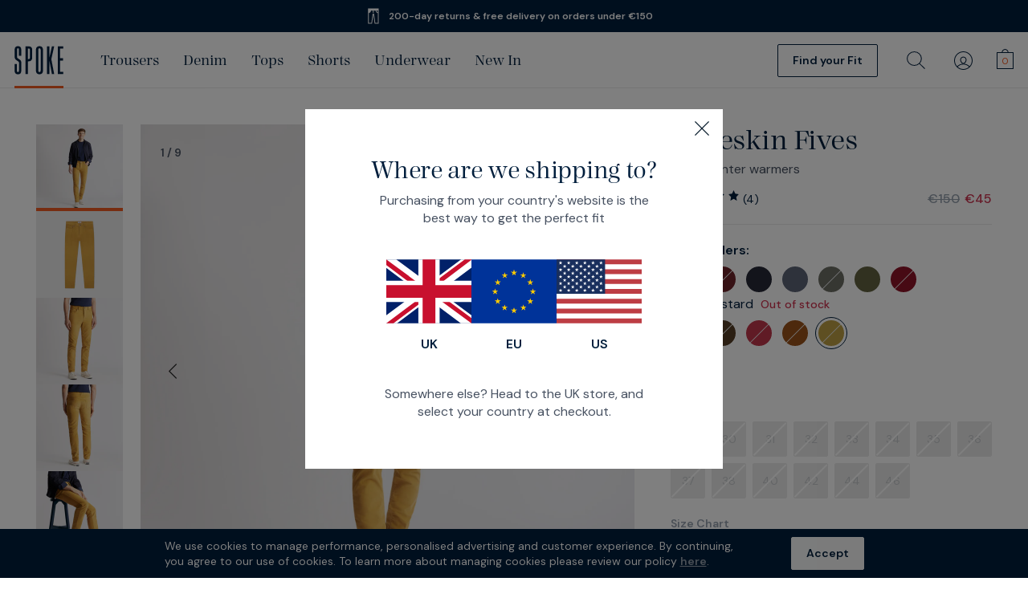

--- FILE ---
content_type: text/html
request_url: https://spoke-london.com/eu/products/mustard-moleskin-fives
body_size: 19657
content:
<!DOCTYPE html><html><head><meta charSet="utf-8"/><meta property="og:type" content="website"/><meta property="og:site_name" content="SPOKE"/><link rel="icon" type="image/png" href="/static/favicon.ico"/><link rel="apple-touch-icon" href="/static/apple-touch-favicon.png"/><script type="application/ld+json">{"@context":"http://schema.org","@type":"Product","description":"Hardy winter warmers","name":"Moleskin Fives","image":"https://cdn.shopify.com/s/files/1/0447/5188/0348/files/01Moleskin_Fives_Mustard_Flat.jpg?v=1701702432","brand":"SPOKE","sku":"JE-MFV-DRK-YEL","mpn":"JE-MFV-DRK-YEL","color":"Mustard","offers":{"@type":"Offer","url":"https://spoke-london.com/products/mustard-moleskin-fives","priceCurrency":"EUR","price":45,"availability":"https://schema.org/InStock","itemCondition":"https://schema.org/NewCondition"},"aggregateRating":{"@type":"AggregateRating","ratingValue":0,"ratingCount":0}}</script><meta property="og:type" content="website"/><meta property="og:site_name" content="SPOKE"/><link rel="icon" type="image/png" href="/static/favicon.ico"/><link rel="apple-touch-icon" href="/static/apple-touch-favicon.png"/><title>Mustard Yellow Moleskin Fives - Soft Cord Custom Fit Chinos - SPOKE</title><meta name="viewport" content="width=device-width, initial-scale=1, minimum-scale=1, maximum-scale=2, user-scalable=1, viewport-fit=cover, interactive-widget=overlays-content"/><meta name="description" content="Hardy winter warmers"/><meta property="og:title" content="Mustard Yellow Moleskin Fives - Soft Cord Custom Fit Chinos - SPOKE"/><meta property="og:description" content="Hardy winter warmers"/><meta property="og:image" content="https://cdn.shopify.com/s/files/1/0447/5188/0348/files/01Moleskin_Fives_Mustard_Flat.jpg?v=1701702432"/><meta property="og:image:width" content="2000"/><meta property="og:image:height" content="2000"/><meta property="og:url" content="https://spoke-london.com/eu/products/mustard-moleskin-fives"/><link rel="canonical" href="https://spoke-london.com/eu/products/mustard-moleskin-fives"/><link rel="alternate" href="https://spoke-london.com/products/mustard-moleskin-fives" hrefLang="x-default"/><link rel="alternate" hrefLang="en-GB" href="https://spoke-london.com/products/mustard-moleskin-fives"/><link rel="alternate" hrefLang="en-US" href="https://spoke-london.com/us/products/mustard-moleskin-fives"/><link rel="alternate" hrefLang="en-EU" href="https://spoke-london.com/eu/products/mustard-moleskin-fives"/><meta name="next-head-count" content="18"/><script>// Load PostHog JS
                  !function(t,e){var o,n,p,r;e.__SV||(window.posthog=e,e._i=[],e.init=function(i,s,a){function g(t,e){var o=e.split(".");2==o.length&&(t=t[o[0]],e=o[1]),t[e]=function(){t.push([e].concat(Array.prototype.slice.call(arguments,0)))}}(p=t.createElement("script")).type="text/javascript",p.async=!0,p.src=s.api_host+"/static/array.js",(r=t.getElementsByTagName("script")[0]).parentNode.insertBefore(p,r);var u=e;for(void 0!==a?u=e[a]=[]:a="posthog",u.people=u.people||[],u.toString=function(t){var e="posthog";return"posthog"!==a&&(e+="."+a),t||(e+=" (stub)"),e},u.people.toString=function(){return u.toString(1)+".people (stub)"},o="capture identify alias people.set people.set_once set_config register register_once unregister opt_out_capturing has_opted_out_capturing opt_in_capturing reset isFeatureEnabled onFeatureFlags".split(" "),n=0;n<o.length;n++)g(u,o[n]);e._i.push([i,s,a])},e.__SV=1)}(document,window.posthog||[]);
                </script><script src="https://cdn.jsdelivr.net/npm/addsearch-js-client@0.8/dist/addsearch-js-client.min.js"></script><script src="https://cdn.jsdelivr.net/npm/addsearch-search-ui@0.9.0/dist/addsearch-search-ui.min.js"></script><link rel="stylesheet" href="https://cdn.jsdelivr.net/npm/addsearch-search-ui@0.8/dist/addsearch-search-ui.min.css"/><script>!function(){var i="analytics",analytics=window[i]=window[i]||[];if(!analytics.initialize)if(analytics.invoked)window.console&&console.error&&console.error("Segment snippet included twice.");else{analytics.invoked=!0;analytics.methods=["trackSubmit","trackClick","trackLink","trackForm","pageview","identify","reset","group","track","ready","alias","debug","page","screen","once","off","on","addSourceMiddleware","addIntegrationMiddleware","setAnonymousId","addDestinationMiddleware","register"];analytics.factory=function(e){return function(){if(window[i].initialized)return window[i][e].apply(window[i],arguments);var n=Array.prototype.slice.call(arguments);if(["track","screen","alias","group","page","identify"].indexOf(e)>-1){var c=document.querySelector("link[rel='canonical']");n.push({__t:"bpc",c:c&&c.getAttribute("href")||void 0,p:location.pathname,u:location.href,s:location.search,t:document.title,r:document.referrer})}n.unshift(e);analytics.push(n);return analytics}};for(var n=0;n<analytics.methods.length;n++){var key=analytics.methods[n];analytics[key]=analytics.factory(key)}analytics.load=function(key,n){var t=document.createElement("script");t.type="text/javascript";t.async=!0;t.setAttribute("data-global-segment-analytics-key",i);t.src="https://cdn.segment.com/analytics.js/v1/" + key + "/analytics.min.js";var r=document.getElementsByTagName("script")[0];r.parentNode.insertBefore(t,r);analytics._loadOptions=n};analytics._writeKey="slKcnRy6lLUQdtPoLMnDOYnQM1JlEtVu";;analytics.SNIPPET_VERSION="5.2.0";
analytics.load("slKcnRy6lLUQdtPoLMnDOYnQM1JlEtVu");

}}();</script><link rel="preload" href="/_next/static/media/7e6a2e30184bb114-s.p.woff2" as="font" type="font/woff2" crossorigin="anonymous" data-next-font="size-adjust"/><link rel="preload" href="/_next/static/media/2b3eb98ba47543e2-s.p.woff2" as="font" type="font/woff2" crossorigin="anonymous" data-next-font="size-adjust"/><link rel="preload" href="/_next/static/media/eb33edf74a1b3f51-s.p.woff2" as="font" type="font/woff2" crossorigin="anonymous" data-next-font="size-adjust"/><link rel="preload" href="/_next/static/media/f91b03cbc4e12acf-s.p.woff2" as="font" type="font/woff2" crossorigin="anonymous" data-next-font="size-adjust"/><link rel="preload" href="/_next/static/media/9381e2d26a70e457-s.p.woff2" as="font" type="font/woff2" crossorigin="anonymous" data-next-font="size-adjust"/><link rel="preload" href="/_next/static/css/09081bf02f0cd37b.css" as="style"/><link rel="stylesheet" href="/_next/static/css/09081bf02f0cd37b.css" data-n-g=""/><link rel="preload" href="/_next/static/css/991c0c43770718a6.css" as="style"/><link rel="stylesheet" href="/_next/static/css/991c0c43770718a6.css" data-n-p=""/><link rel="preload" href="/_next/static/css/23419c71c30d8fb7.css" as="style"/><link rel="stylesheet" href="/_next/static/css/23419c71c30d8fb7.css"/><link rel="preload" href="/_next/static/css/ff18d8ebe3d6cd3a.css" as="style"/><link rel="stylesheet" href="/_next/static/css/ff18d8ebe3d6cd3a.css"/><link rel="preload" href="/_next/static/css/ba52ef80f242f541.css" as="style"/><link rel="stylesheet" href="/_next/static/css/ba52ef80f242f541.css"/><link rel="preload" href="/_next/static/css/fcb12b996d6ecd75.css" as="style"/><link rel="stylesheet" href="/_next/static/css/fcb12b996d6ecd75.css"/><noscript data-n-css=""></noscript><script defer="" nomodule="" src="/_next/static/chunks/polyfills-78c92fac7aa8fdd8.js"></script><script defer="" src="/_next/static/chunks/5928.d49ddd8effad86d4.js"></script><script defer="" src="/_next/static/chunks/5028.a6573cf60ae2f37d.js"></script><script defer="" src="/_next/static/chunks/9677.9ed041e3a84fadbf.js"></script><script defer="" src="/_next/static/chunks/6108.326ab84e7d27816a.js"></script><script defer="" src="/_next/static/chunks/7306.a2e573c9ab45b5cf.js"></script><script defer="" src="/_next/static/chunks/5675.ca6127896ebdb5ff.js"></script><script defer="" src="/_next/static/chunks/4022.2022687d815c6896.js"></script><script src="/_next/static/chunks/webpack-11a0864fc35c0ec0.js" defer=""></script><script src="/_next/static/chunks/framework-b9b262e39597e8cd.js" defer=""></script><script src="/_next/static/chunks/main-e151d702a880e13e.js" defer=""></script><script src="/_next/static/chunks/pages/_app-32ffda14a5bd5362.js" defer=""></script><script src="/_next/static/chunks/5475-e9f329b4db43ff1d.js" defer=""></script><script src="/_next/static/chunks/4129-c7c1e4af9edf6dec.js" defer=""></script><script src="/_next/static/chunks/2399-51f9296162017d93.js" defer=""></script><script src="/_next/static/chunks/4390-72630fabbc17e227.js" defer=""></script><script src="/_next/static/chunks/pages/products/%5BproductHandle%5D-e35f18bfb7c03dbb.js" defer=""></script><script src="/_next/static/l-FbjIWtnXXlAyxm4JNNs/_buildManifest.js" defer=""></script><script src="/_next/static/l-FbjIWtnXXlAyxm4JNNs/_ssgManifest.js" defer=""></script></head><body><div id="__next"><main class="__variable_05e5f9 __variable_54adea"><div class="styles_wrapper__eSsSI"><section data-testid="DynamicFlashBanner" class="styles_flash__kpc_B"><div class="styles_flashItem__SFnbT" style="background-color:#001E3C" data-testid="PromoBanner"><div class="styles_flashSvg__rSWIX"></div><div class="styles_flashContent__moQgN styles_flashContent_center__cGXtE"><div class="styles_flashMsg__wqkVL" style="color:white"><p class="styles_flashMsg__desktop__eUrey">200-day returns &amp; free delivery on orders under €150</p><p class="styles_flashMsg__mobile__XqxoR">200-day returns &amp; free delivery on orders under €150</p></div></div></div></section><div class="styles_HeaderContainer__zvv19"><div><div class="styles_DesktopHeader__WMain"><a class="styles_headerLogo__6dDbk " href="https://spoke-london.com/eu" aria-label="SPOKE Men&#x27;s Trousers - A flawless fit, delivered"><svg xmlns="http://www.w3.org/2000/svg" viewBox="0 0 1251.3 718.8" style="enable-background:new 0 0 1251.3 718.8" xml:space="preserve" class="HeaderLogo" width="61" height="52"><path fill="#001E3C" d="M174.5 426.1v203.5c0 59.2-29.7 90.5-85.8 90.5-56.1 0-85-32.7-85-92.1V455.1h59v170.4c0 30.9 9.1 36.8 26 36.8 14.3 0 27.6-4.3 27.6-35.1V429.3c0-11.3-1.3-19.1-4-23.3l-.2-.3-.2-.4c-5.1-9.8-17-17.6-35.1-29.3l-7.3-4.8c-35.8-23.2-63.3-45-64.2-95.7V87.2c0-55.4 31-87.2 85-87.2s81.6 30.8 82.6 84.5v163.1h-58.2V90.5c0-30.1-7.5-35.1-24.4-35.1-21.6 0-26 13.1-26 34.3V272c0 25.5 12.1 34.7 47.2 57.1 10.4 5.9 18.7 12.2 26.1 17.8 2.2 1.6 4.3 3.3 6.3 4.8l.5.4c21.4 17.3 30.1 38.8 30.1 74zm279.2-325.8v186.6c0 67.6-31.9 101.9-94.7 101.9h-17.9v325.5h-59V4.9h76.1c66 0 95.5 29.4 95.5 95.4zM341.1 331.8h13.8c29.2 0 40.6-12.8 40.6-45.7V101.9c0-36.2-9-41.6-39.7-41.6h-14.6v271.5h-.1zM729.3 93.7v531.7c0 60.1-33 94.5-90.7 94.5-57.6 0-90.7-35.3-90.7-94.5V93.7C548 35 582.2 0 639.5 0c57.2 0 89.8 34.2 89.8 93.7zM607.8 621.4c0 35.9 15.2 40.8 31.6 40.8 16.4 0 30-4.9 30-40.8v-526c0-35.9-17.6-40-30.8-40s-30.8 4.1-30.8 40v526zm556.6 35.1V367.4h76.1v-57.8h-76.1v-247h81.8V4.9h-140v709.4h142.4v-57.8h-84.2zM1014.5 4.9h-57.4L890 307.3V4.9h-57.4v709.4H890V360l67.1 354.3h57.4L942 332.7l72.5-327.8z"></path></svg></a><nav aria-label="Primary Menu" class="styles_DesktopHeader__primaryLinks__zd8GA"><ul role="menu"><li><a href="https://spoke-london.com/eu/collections/trousers" role="menuitem" aria-haspopup="true" class="desktopMenuLink_DesktopMenuLink__xLQ78  ">Trousers</a><div class="desktopMegamenu_DesktopHeader__megamenu__ubfda"><div class="styles_Megamenu__rF51v megamenu-animation"><div class="styles_Megamenu__container__cQC_m"><div class="styles_Megamenu__Grid__sFGAB"><div class="styles_Megamenu__Grid_links__DMTGN styles_Megamenu__Grid_links_shrink__39at7"><ul class="styles_PrimaryLinksContainer__7xZoK"><li><a href="https://spoke-london.com/eu/collections/smart-trousers" class="style_link__JaN1G style_large__J1ULg style_primary__T_TU1" target="_self">Smart</a></li><li><a href="https://spoke-london.com/eu/collections/casual-trousers" class="style_link__JaN1G style_large__J1ULg style_primary__T_TU1" target="_self">Casual</a></li><li><a href="https://spoke-london.com/eu/collections/smart-casual-trousers" class="style_link__JaN1G style_large__J1ULg style_primary__T_TU1" target="_self">Smart Casual</a></li><li><a href="https://spoke-london.com/eu/collections/cord-trousers" class="style_link__JaN1G style_large__J1ULg style_primary__T_TU1" target="_self">Autumn Cords</a></li><li><a href="https://spoke-london.com/eu/collections/trousers" class="style_link__JaN1G style_default__Bv6we style_primary__T_TU1" target="_self">View all</a></li></ul><ul class="styles_SecondaryLinksContainer__FAW59"><h3>Shop by Style</h3><li><a href="https://spoke-london.com/eu/collections/heroes" class="style_link__JaN1G style_default__Bv6we style_primary__T_TU1" target="_self">Heroes</a></li><li><a href="https://spoke-london.com/eu/collections/bulletproofs" class="style_link__JaN1G style_default__Bv6we style_primary__T_TU1" target="_self">Bulletproofs</a></li><li><a href="https://spoke-london.com/eu/collections/fives" class="style_link__JaN1G style_default__Bv6we style_primary__T_TU1" target="_self">Fives</a></li><li><a href="https://spoke-london.com/eu/collections/hackneys" class="style_link__JaN1G style_default__Bv6we style_primary__T_TU1" target="_self">Hackneys</a></li><li><a href="https://spoke-london.com/eu/collections/cargos" class="style_link__JaN1G style_default__Bv6we style_primary__T_TU1" target="_self">Cargos</a></li><li><a href="https://spoke-london.com/eu/collections/sharps" class="style_link__JaN1G style_default__Bv6we style_primary__T_TU1" target="_self">Sharps</a></li></ul><ul class="styles_SecondaryLinksContainer__FAW59"><h3>Shop by Colour</h3><li><a href="https://spoke-london.com/eu/collections/blue-trousers" class="style_link__JaN1G style_default__Bv6we style_primary__T_TU1" target="_self">Blue</a></li><li><a href="https://spoke-london.com/eu/collections/black-trousers" class="style_link__JaN1G style_default__Bv6we style_primary__T_TU1" target="_self">Black</a></li><li><a href="https://spoke-london.com/eu/collections/neutral-trousers" class="style_link__JaN1G style_default__Bv6we style_primary__T_TU1" target="_self">Neutral</a></li><li><a href="https://spoke-london.com/eu/collections/green-trousers" class="style_link__JaN1G style_default__Bv6we style_primary__T_TU1" target="_self">Green</a></li><li><a href="https://spoke-london.com/eu/collections/brown-trousers" class="style_link__JaN1G style_default__Bv6we style_primary__T_TU1" target="_self">Brown</a></li></ul><ul class="styles_SecondaryLinksContainer__FAW59"><h3>Shop by Fabric</h3><li><a href="https://spoke-london.com/eu/collections/cord-trousers" class="style_link__JaN1G style_default__Bv6we style_primary__T_TU1" target="_self">Cord</a></li><li><a href="https://spoke-london.com/eu/collections/performance-trousers" class="style_link__JaN1G style_default__Bv6we style_primary__T_TU1" target="_self">Performance</a></li><li><a href="https://spoke-london.com/eu/collections/cotton-trousers" class="style_link__JaN1G style_default__Bv6we style_primary__T_TU1" target="_self">Cotton</a></li><li><a href="https://spoke-london.com/eu/collections/the-winterweights" class="style_link__JaN1G style_default__Bv6we style_primary__T_TU1" target="_self">Winterweights</a></li></ul></div><div><div class="styles_featuredImage__p_Z8J" style="--width:490px;--height:370px"><a href="/collections/smart-casual-trousers" aria-label="Shop  Smart Casual"><div class="styles_featuredImage__image__KZxax"><img src="https://images.ctfassets.net/amhdwl2zsv5z/1jw6B5G4iJP05RoMMr6YeX/17bc13c1c73936bca2d9e2d6921408be/Web_Nav_Menu_Desktop_Large_Autumn_10-24_Trousers_Cord_Fives.jpg" alt="Web Nav Menu Desktop Large Autumn 10-24 Trousers Cord Fives"/></div><h3 class="styles_featuredImage__Title__tqdOd"> Smart Casual</h3><button class="buttonMinimal_buttonMinimal__rkvlx buttonMinimal_textSize_regular__Iyebr buttonMinimal_light__Rsm3m styles_featuredImage__imageButton__HJePD buttonMinimal_underlined__eFf7Z" type="button">Shop now</button><h3 class="styles_mobileTitle__VQMUk ">Shop now</h3></a></div></div></div></div></div></div></li><li><a href="https://spoke-london.com/eu/collections/denim" role="menuitem" aria-haspopup="true" class="desktopMenuLink_DesktopMenuLink__xLQ78  ">Denim</a><div class="desktopMegamenu_DesktopHeader__megamenu__ubfda"><div class="styles_Megamenu__rF51v megamenu-animation"><div class="styles_Megamenu__container__cQC_m"><div class="styles_Megamenu__Grid__sFGAB"><div class="styles_Megamenu__Grid_links__DMTGN "><ul class="styles_PrimaryLinksContainer__7xZoK"><li><a href="https://spoke-london.com/eu/products/broken-in-original-denim" class="style_link__JaN1G style_large__J1ULg style_primary__T_TU1" target="_self">Original</a></li><li><a href="https://spoke-london.com/eu/products/black-travel-denim" class="style_link__JaN1G style_large__J1ULg style_primary__T_TU1" target="_self">Travel</a></li><li><a href="https://spoke-london.com/eu/collections/denim" class="style_link__JaN1G style_default__Bv6we style_primary__T_TU1" target="_self">View all</a></li></ul><ul class="styles_SecondaryLinksContainer__FAW59"><h3>Shop by Colour</h3><li><a href="https://spoke-london.com/eu/collections/blue-jeans" class="style_link__JaN1G style_default__Bv6we style_primary__T_TU1" target="_self">Blue Jeans</a></li><li><a href="https://spoke-london.com/eu/collections/black-jeans" class="style_link__JaN1G style_default__Bv6we style_primary__T_TU1" target="_self">Black Jeans</a></li><li><a href="https://spoke-london.com/eu/collections/neutral-jeans" class="style_link__JaN1G style_default__Bv6we style_primary__T_TU1" target="_self">Neutral Jeans</a></li></ul></div><div><div class="styles_featuredImage__p_Z8J" style="--width:490px;--height:370px"><a href="/products/broken-in-travel-denim" aria-label="Shop Travel Denim"><div class="styles_featuredImage__image__KZxax"><img src="https://images.ctfassets.net/amhdwl2zsv5z/5rOMxLMAfivrpzqm1HEl2c/26c8fd72a22d3df583e031d69f24efe0/Web_Nav_Menu_Desktop_Large_Autumn_10-24_Denim_Travel.jpg" alt="Web Nav Menu Desktop Large Autumn 10-24 Denim Travel"/></div><h3 class="styles_featuredImage__Title__tqdOd">Travel Denim</h3><button class="buttonMinimal_buttonMinimal__rkvlx buttonMinimal_textSize_regular__Iyebr buttonMinimal_light__Rsm3m styles_featuredImage__imageButton__HJePD buttonMinimal_underlined__eFf7Z" type="button">Shop now</button><h3 class="styles_mobileTitle__VQMUk ">Shop now</h3></a></div></div></div></div></div></div></li><li><a href="https://spoke-london.com/eu/collections/tops" role="menuitem" aria-haspopup="true" class="desktopMenuLink_DesktopMenuLink__xLQ78  ">Tops</a><div class="desktopMegamenu_DesktopHeader__megamenu__ubfda"><div class="styles_Megamenu__rF51v megamenu-animation"><div class="styles_Megamenu__container__cQC_m"><div class="styles_Megamenu__Grid__sFGAB"><div class="styles_Megamenu__Grid_links__DMTGN styles_Megamenu__Grid_links_shrink__39at7"><ul class="styles_PrimaryLinksContainer__7xZoK"><li><a href="https://spoke-london.com/eu/collections/knitwear" class="style_link__JaN1G style_large__J1ULg style_primary__T_TU1" target="_self">Knitwear</a></li><li><a href="https://spoke-london.com/eu/collections/shirts" class="style_link__JaN1G style_large__J1ULg style_primary__T_TU1" target="_self">Shirts</a></li><li><a href="https://spoke-london.com/eu/collections/the-t-shirt" class="style_link__JaN1G style_large__J1ULg style_primary__T_TU1" target="_self">T-Shirts</a></li><li><a href="https://spoke-london.com/eu/collections/polos" class="style_link__JaN1G style_large__J1ULg style_primary__T_TU1" target="_self">Polos</a></li><li><a href="https://spoke-london.com/eu/collections/tops" class="style_link__JaN1G style_default__Bv6we style_primary__T_TU1" target="_self">View all</a></li></ul><ul class="styles_SecondaryLinksContainer__FAW59"><h3>Shop by Style</h3><li><a href="https://spoke-london.com/eu/products/white-organic-t-shirts" class="style_link__JaN1G style_default__Bv6we style_primary__T_TU1" target="_self">Original T-shirt</a></li><li><a href="https://spoke-london.com/eu/products/white-oxford-shirt-ss21" class="style_link__JaN1G style_default__Bv6we style_primary__T_TU1" target="_self">Cotton Oxford</a></li><li><a href="https://spoke-london.com/eu/products/granite-merino-half-zip" class="style_link__JaN1G style_default__Bv6we style_primary__T_TU1" target="_self">Merino Half Zip</a></li><li><a href="https://spoke-london.com/eu/products/dark-navy-merino-polo" class="style_link__JaN1G style_default__Bv6we style_primary__T_TU1" target="_self">Merino Polo</a></li><li><a href="https://spoke-london.com/eu/collections/cord-oxford" class="style_link__JaN1G style_default__Bv6we style_primary__T_TU1" target="_self">Cord Shirt</a></li><li><a href="https://spoke-london.com/eu/products/white-enduro-t-shirt" class="style_link__JaN1G style_default__Bv6we style_primary__T_TU1" target="_self">Enduro T-shirt</a></li><li><a href="https://spoke-london.com/eu/products/white-enduro-shirt" class="style_link__JaN1G style_default__Bv6we style_primary__T_TU1" target="_self">Enduro Shirt</a></li></ul><ul class="styles_SecondaryLinksContainer__FAW59"><h3>Shop by Colour</h3><li><a href="https://spoke-london.com/eu/collections/white-tops" class="style_link__JaN1G style_default__Bv6we style_primary__T_TU1" target="_self">White</a></li><li><a href="https://spoke-london.com/eu/collections/black-tops" class="style_link__JaN1G style_default__Bv6we style_primary__T_TU1" target="_self">Black</a></li><li><a href="https://spoke-london.com/eu/collections/blue-tops" class="style_link__JaN1G style_default__Bv6we style_primary__T_TU1" target="_self">Blue</a></li><li><a href="https://spoke-london.com/eu/collections/green-tops" class="style_link__JaN1G style_default__Bv6we style_primary__T_TU1" target="_self">Green</a></li><li><a href="https://spoke-london.com/eu/collections/neutral-tops" class="style_link__JaN1G style_default__Bv6we style_primary__T_TU1" target="_self">Neutral</a></li></ul><ul class="styles_SecondaryLinksContainer__FAW59"><h3>Shop by Fabric</h3><li><a href="https://spoke-london.com/eu/collections/merino-wool-tops" class="style_link__JaN1G style_default__Bv6we style_primary__T_TU1" target="_self">Merino</a></li><li><a href="https://spoke-london.com/eu/collections/cotton-tops" class="style_link__JaN1G style_default__Bv6we style_primary__T_TU1" target="_self">Cotton</a></li><li><a href="https://spoke-london.com/eu/collections/cord-tops" class="style_link__JaN1G style_default__Bv6we style_primary__T_TU1" target="_self">Cord</a></li></ul></div><div><div class="styles_featuredImage__p_Z8J" style="--width:490px;--height:370px"><a href="/products/blue-steel-long-sleeve-t-shirts" aria-label="Shop Long-Sleeve Tee"><div class="styles_featuredImage__image__KZxax"><img src="https://images.ctfassets.net/amhdwl2zsv5z/13anqcoOiLso3ndAqyFHAg/1fae65685971c4e72a539d043aaf35da/Web_Nav_Menu_Desktop_Large_Autumn_10-24_Tops_LS-Tee.jpg" alt="Web Nav Menu Desktop Large Autumn 10-24 Tops LS-Tee"/></div><h3 class="styles_featuredImage__Title__tqdOd">Long-Sleeve Tee</h3><button class="buttonMinimal_buttonMinimal__rkvlx buttonMinimal_textSize_regular__Iyebr buttonMinimal_light__Rsm3m styles_featuredImage__imageButton__HJePD buttonMinimal_underlined__eFf7Z" type="button">Shop now</button><h3 class="styles_mobileTitle__VQMUk ">Shop now</h3></a></div></div></div></div></div></div></li><li><a href="https://spoke-london.com/eu/collections/shorts" role="menuitem" aria-haspopup="true" class="desktopMenuLink_DesktopMenuLink__xLQ78  ">Shorts</a><div class="desktopMegamenu_DesktopHeader__megamenu__ubfda"><div class="styles_Megamenu__rF51v megamenu-animation"><div class="styles_Megamenu__container__cQC_m"><div class="styles_Megamenu__Grid__sFGAB"><div class="styles_Megamenu__Grid_links__DMTGN "><ul class="styles_PrimaryLinksContainer__7xZoK"><li><a href="https://spoke-london.com/eu/collections/hero-shorts" class="style_link__JaN1G style_large__J1ULg style_primary__T_TU1" target="_self">Hero Shorts</a></li><li><a href="https://spoke-london.com/eu/collections/nomad-shorts" class="style_link__JaN1G style_large__J1ULg style_primary__T_TU1" target="_self">Nomad Shorts</a></li><li><a href="https://spoke-london.com/eu/collections/sharp-shorts" class="style_link__JaN1G style_large__J1ULg style_primary__T_TU1" target="_self">Sharp Shorts</a></li><li><a href="https://spoke-london.com/eu/collections/milano-shorts" class="style_link__JaN1G style_large__J1ULg style_primary__T_TU1" target="_self">Milano Shorts</a></li><li><a href="https://spoke-london.com/eu/collections/swimwear" class="style_link__JaN1G style_large__J1ULg style_primary__T_TU1" target="_self">Swims</a></li><li><a href="https://spoke-london.com/eu/collections/shorts" class="style_link__JaN1G style_default__Bv6we style_primary__T_TU1" target="_self">View all</a></li></ul><ul class="styles_SecondaryLinksContainer__FAW59"><h3>Shop by Colour</h3><li><a href="https://spoke-london.com/eu/collections/black-shorts" class="style_link__JaN1G style_default__Bv6we style_primary__T_TU1" target="_self">Black</a></li><li><a href="https://spoke-london.com/eu/collections/blue-shorts" class="style_link__JaN1G style_default__Bv6we style_primary__T_TU1" target="_self">Blue</a></li><li><a href="https://spoke-london.com/eu/collections/green-shorts" class="style_link__JaN1G style_default__Bv6we style_primary__T_TU1" target="_self">Green</a></li><li><a href="https://spoke-london.com/eu/collections/neutral-shorts" class="style_link__JaN1G style_default__Bv6we style_primary__T_TU1" target="_self">Neutral</a></li></ul></div><div><div class="styles_featuredImage__p_Z8J" style="--width:490px;--height:370px"><a href="/collections/shorts" aria-label="Shop Shorts"><div class="styles_featuredImage__image__KZxax"><img src="https://images.ctfassets.net/amhdwl2zsv5z/6pBqXYN8QfSALSLv1zAx7W/0f2c74cf4a3136b8902ea2432eead142/Web_Nav_Menu_Desktop_Large_B2W_09-24_Shorts.jpeg" alt="Web Nav Menu Desktop Large B2W 09-24 Shorts"/></div><h3 class="styles_featuredImage__Title__tqdOd">Shorts</h3><button class="buttonMinimal_buttonMinimal__rkvlx buttonMinimal_textSize_regular__Iyebr buttonMinimal_light__Rsm3m styles_featuredImage__imageButton__HJePD buttonMinimal_underlined__eFf7Z" type="button">Shop now</button><h3 class="styles_mobileTitle__VQMUk ">Shop now</h3></a></div></div></div></div></div></div></li><li><a href="https://spoke-london.com/eu/collections/underwear" role="menuitem" aria-haspopup="true" class="desktopMenuLink_DesktopMenuLink__xLQ78  ">Underwear</a><div class="desktopMegamenu_DesktopHeader__megamenu__ubfda"><div class="styles_Megamenu__rF51v megamenu-animation"><div class="styles_Megamenu__container__cQC_m"><div class="styles_Megamenu__Grid__sFGAB"><div class="styles_Megamenu__Grid_links__DMTGN"><ul class="styles_PrimaryLinksContainer__7xZoK"><li><a href="https://spoke-london.com/eu/collections/trunks" class="style_link__JaN1G style_large__J1ULg style_primary__T_TU1" target="_self">Trunks</a></li><li><a href="https://spoke-london.com/eu/collections/socks" class="style_link__JaN1G style_large__J1ULg style_primary__T_TU1" target="_self">Socks</a></li><li><a href="https://spoke-london.com/eu/collections/belts" class="style_link__JaN1G style_large__J1ULg style_primary__T_TU1" target="_self">Belts</a></li><li><a href="https://spoke-london.com/eu/collections/accessories" class="style_link__JaN1G style_default__Bv6we style_primary__T_TU1" target="_self">View all</a></li></ul></div><div class="styles_Megamenu__GridPromo_featuredImage__Wb6tV "><div class="styles_featuredImage__p_Z8J" style="--width:490px;--height:370px"><a href="/pages/trunks-range" aria-label="Shop Trunks"><div class="styles_featuredImage__image__KZxax"><img src="https://images.ctfassets.net/amhdwl2zsv5z/3dRrpJwBgo4XJl6jyWRSxc/319c10e38961cc719a924adb93fc8124/Trunks_V2.jpg" alt="Trunks"/></div><h3 class="styles_featuredImage__Title__tqdOd">Trunks</h3><button class="buttonMinimal_buttonMinimal__rkvlx buttonMinimal_textSize_regular__Iyebr buttonMinimal_light__Rsm3m styles_featuredImage__imageButton__HJePD buttonMinimal_underlined__eFf7Z" type="button">Shop now</button><h3 class="styles_mobileTitle__VQMUk ">Explore the range</h3></a></div></div><div class="styles_Megamenu__Grid_promoImages__qtus6"><a href="/collections/socks" class="style_promoImageWrapper__GG4w5" style="--width:253px;--height:191px"><div class="style_promoImageWrapper__promoImage__pLXHn"><img src="https://images.ctfassets.net/amhdwl2zsv5z/75j3bKebVy1zwBqVVgzqQv/4bd06e0d964fb49b3986f00004fdae95/Screenshot_2024-06-06_at_16.35_2.png" alt="Accessories Promo Image 1"/></div><h3 class="style_promoImageWrapper__title__lumBM">Socks</h3></a><a href="/collections/belts" class="style_promoImageWrapper__GG4w5" style="--width:253px;--height:191px"><div class="style_promoImageWrapper__promoImage__pLXHn"><img src="https://images.ctfassets.net/amhdwl2zsv5z/7wrfutQpxKJpgSqXxuG1Ql/5e5462ad6b422df1dec4d89b92b9f86e/image_162.png" alt="Accessories Promo Image 2"/></div><h3 class="style_promoImageWrapper__title__lumBM">Belts</h3></a></div></div></div></div></div></li><li><a href="https://spoke-london.com/eu/collections/new-arrivals" role="menuitem" aria-haspopup="true" class="desktopMenuLink_DesktopMenuLink__xLQ78  ">New In</a><div class="desktopMegamenu_DesktopHeader__megamenu__ubfda"><div class="styles_Megamenu__rF51v megamenu-animation"><div class="styles_Megamenu__container__cQC_m"><div class="styles_Megamenu__Grid__sFGAB"><div class="styles_Megamenu__Grid_links__DMTGN"><ul class="styles_PrimaryLinksContainer__7xZoK"><li><a href="https://spoke-london.com/eu/collections/mens-gift-edit" class="style_link__JaN1G style_large__J1ULg style_primary__T_TU1" target="_self">Gifts</a></li><li><a href="https://spoke-london.com/eu/collections/merino-wool-tops" class="style_link__JaN1G style_large__J1ULg style_primary__T_TU1" target="_self">Merino</a></li><li><a href="https://spoke-london.com/eu/products/ammonite-cord-hackneys" class="style_link__JaN1G style_large__J1ULg style_primary__T_TU1" target="_self">Cargos</a></li><li><a href="https://spoke-london.com/eu/collections/new-arrivals" class="style_link__JaN1G style_default__Bv6we style_primary__T_TU1" target="_self">View all</a></li></ul></div><div class="styles_Megamenu__GridPromo_featuredImage__Wb6tV "><div class="styles_featuredImage__p_Z8J" style="--width:490px;--height:370px"><a href="/collections/new-arrivals" aria-label="Shop New Arrivals"><div class="styles_featuredImage__image__KZxax"><img src="https://images.ctfassets.net/amhdwl2zsv5z/6sThs9G5zYNS5qEaY4Odqa/7b319eebfeaf06a0273c84718c53c902/Web_Nav_Menu_Desktop_Large_Autumn_10-24_New_Arrivals.jpg" alt="Web Nav Menu Desktop Large Autumn 10-24 New Arrivals"/></div><h3 class="styles_featuredImage__Title__tqdOd">New Arrivals</h3><button class="buttonMinimal_buttonMinimal__rkvlx buttonMinimal_textSize_regular__Iyebr buttonMinimal_light__Rsm3m styles_featuredImage__imageButton__HJePD buttonMinimal_underlined__eFf7Z" type="button">Shop now</button><h3 class="styles_mobileTitle__VQMUk ">Shop New Arrivals</h3></a></div></div><div class="styles_Megamenu__Grid_promoImages__qtus6"><a href="/products/ammonite-cord-hackneys" class="style_promoImageWrapper__GG4w5" style="--width:253px;--height:191px"><div class="style_promoImageWrapper__promoImage__pLXHn"><img src="https://images.ctfassets.net/amhdwl2zsv5z/1BfMjS54pFUfO3Zb9cQCRh/26749760e9fdb24e0c6546ed8ede6fbb/Web_Nav_Menu_Desktop_Small_AW_12-24_Cord_Hackneys_V2.jpg" alt="January 2025 - New In Menu - Cord Hackneys"/></div><h3 class="style_promoImageWrapper__title__lumBM">Cord Hackneys</h3></a></div></div></div></div></div></li></ul></nav><div class="styles_DesktopHeader__secondaryLinks__YHE_9"><a data-testid="fitfinder-desktop-nav-button" class="buttonBase_button___s2kl buttonBase_small__RzNs_ buttonBase_textSize_small__IkTr3 button_secondary__AWGKA styles_fitFinderMenuLink__n70s1" href="#fit_finder_open">Find your Fit</a><a class="styles_DesktopHeader__searchIcon__XlQ28 " href="https://spoke-london.com/eu/pages/search"><svg xmlns="http://www.w3.org/2000/svg" width="22.71" height="22.68"><path fill="none" stroke="#242424" stroke-miterlimit="10" d="m15.5 15.5 6.79 6.79"></path><circle cx="9.3" cy="9.29" r="8.72" fill="none" stroke="#242424" stroke-miterlimit="10"></circle></svg></a><a class="styles_DesktopHeader__accountIcon__VK0n8" data-testid="account-desktop-nav-button" href="https://spoke-london.com/eu/account"><svg xmlns="http://www.w3.org/2000/svg" viewBox="0 0 23 23" width="23" height="23"><defs><style>.menu-account_svg__cls-1{stroke-width:0}</style></defs><path fill="#242424" d="M11.5 15.54c-2.29 0-3.95-3.02-3.95-5.06 0-2.16 1.77-3.91 3.95-3.91s3.95 1.76 3.95 3.91c0 2.04-1.66 5.06-3.95 5.06Zm0-7.97c-1.63 0-2.95 1.31-2.95 2.91 0 1.77 1.43 4.06 2.95 4.06s2.95-2.28 2.95-4.06c0-1.61-1.33-2.91-2.95-2.91Z" class="menu-account_svg__cls-1"></path><path d="M11.5 23C5.16 23 0 17.84 0 11.5S5.16 0 11.5 0 23 5.16 23 11.5 17.84 23 11.5 23Zm0-22C5.71 1 1 5.71 1 11.5S5.71 22 11.5 22 22 17.29 22 11.5 17.29 1 11.5 1Z" class="menu-account_svg__cls-1"></path><path d="M18.98 19.73c-1.88-2.17-4.61-3.42-7.48-3.42s-5.6 1.25-7.48 3.42l-.76-.65c2.07-2.39 5.08-3.77 8.24-3.77s6.17 1.37 8.24 3.77l-.76.66Z" class="menu-account_svg__cls-1"></path></svg></a><button class="styles_DesktopHeader__cartIcon__CIe0_"><p class="styles_cartMenuIcon__UtM1p" data-total="0"><svg xmlns="http://www.w3.org/2000/svg" viewBox="0 0 21 25" width="21" height="25" class="CartMenuIcon" aria-label="cart icon"><path fill="#242424" d="M14.71 4c-.22-2.1-2.09-4-4.21-4s-4 1.9-4.22 4m1 0c.22-1.58 1.57-3 3.22-3s3 1.42 3.21 3m6.79 21H.5c-.28 0-.5-.22-.5-.5v-20c0-.28.22-.5.5-.5h20c.28 0 .5.22.5.5v20c0 .28-.22.5-.5.5ZM1 24h19V5H1v19Z" style="stroke-width:0"></path></svg></p></button></div></div><div class="styles_DesktopHeader__fullBackground__tYQul" data-state="closed"></div></div><div class="styles_MobileHeader__6k9s_ default"><a class="styles_headerLogo__6dDbk " href="https://spoke-london.com/eu" aria-label="SPOKE Men&#x27;s Trousers - A flawless fit, delivered"><svg xmlns="http://www.w3.org/2000/svg" viewBox="0 0 1251.3 718.8" style="enable-background:new 0 0 1251.3 718.8" xml:space="preserve" class="HeaderLogo" width="44" height="37"><path fill="#001E3C" d="M174.5 426.1v203.5c0 59.2-29.7 90.5-85.8 90.5-56.1 0-85-32.7-85-92.1V455.1h59v170.4c0 30.9 9.1 36.8 26 36.8 14.3 0 27.6-4.3 27.6-35.1V429.3c0-11.3-1.3-19.1-4-23.3l-.2-.3-.2-.4c-5.1-9.8-17-17.6-35.1-29.3l-7.3-4.8c-35.8-23.2-63.3-45-64.2-95.7V87.2c0-55.4 31-87.2 85-87.2s81.6 30.8 82.6 84.5v163.1h-58.2V90.5c0-30.1-7.5-35.1-24.4-35.1-21.6 0-26 13.1-26 34.3V272c0 25.5 12.1 34.7 47.2 57.1 10.4 5.9 18.7 12.2 26.1 17.8 2.2 1.6 4.3 3.3 6.3 4.8l.5.4c21.4 17.3 30.1 38.8 30.1 74zm279.2-325.8v186.6c0 67.6-31.9 101.9-94.7 101.9h-17.9v325.5h-59V4.9h76.1c66 0 95.5 29.4 95.5 95.4zM341.1 331.8h13.8c29.2 0 40.6-12.8 40.6-45.7V101.9c0-36.2-9-41.6-39.7-41.6h-14.6v271.5h-.1zM729.3 93.7v531.7c0 60.1-33 94.5-90.7 94.5-57.6 0-90.7-35.3-90.7-94.5V93.7C548 35 582.2 0 639.5 0c57.2 0 89.8 34.2 89.8 93.7zM607.8 621.4c0 35.9 15.2 40.8 31.6 40.8 16.4 0 30-4.9 30-40.8v-526c0-35.9-17.6-40-30.8-40s-30.8 4.1-30.8 40v526zm556.6 35.1V367.4h76.1v-57.8h-76.1v-247h81.8V4.9h-140v709.4h142.4v-57.8h-84.2zM1014.5 4.9h-57.4L890 307.3V4.9h-57.4v709.4H890V360l67.1 354.3h57.4L942 332.7l72.5-327.8z"></path></svg></a><a data-testid="account-mobile-nav-button" class="styles_MobileHeader__accountButton__jBYhS" href="https://spoke-london.com/eu/account"><svg xmlns="http://www.w3.org/2000/svg" viewBox="0 0 23 23"><defs><style>.menu-account_svg__cls-1{stroke-width:0}</style></defs><path fill="#242424" d="M11.5 15.54c-2.29 0-3.95-3.02-3.95-5.06 0-2.16 1.77-3.91 3.95-3.91s3.95 1.76 3.95 3.91c0 2.04-1.66 5.06-3.95 5.06Zm0-7.97c-1.63 0-2.95 1.31-2.95 2.91 0 1.77 1.43 4.06 2.95 4.06s2.95-2.28 2.95-4.06c0-1.61-1.33-2.91-2.95-2.91Z" class="menu-account_svg__cls-1"></path><path d="M11.5 23C5.16 23 0 17.84 0 11.5S5.16 0 11.5 0 23 5.16 23 11.5 17.84 23 11.5 23Zm0-22C5.71 1 1 5.71 1 11.5S5.71 22 11.5 22 22 17.29 22 11.5 17.29 1 11.5 1Z" class="menu-account_svg__cls-1"></path><path d="M18.98 19.73c-1.88-2.17-4.61-3.42-7.48-3.42s-5.6 1.25-7.48 3.42l-.76-.65c2.07-2.39 5.08-3.77 8.24-3.77s6.17 1.37 8.24 3.77l-.76.66Z" class="menu-account_svg__cls-1"></path></svg></a><a class="styles_MobileDrawer__searchButton__zYrKQ " href="https://spoke-london.com/eu/pages/search" aria-label="search"><svg xmlns="http://www.w3.org/2000/svg" width="22.71" height="22.68"><path fill="none" stroke="#242424" stroke-miterlimit="10" d="m15.5 15.5 6.79 6.79"></path><circle cx="9.3" cy="9.29" r="8.72" fill="none" stroke="#242424" stroke-miterlimit="10"></circle></svg></a><button aria-label="cart" class="styles_MobileHeader__cartButton__7NU39"><p class="styles_cartMenuIcon__UtM1p" data-total="0"><svg xmlns="http://www.w3.org/2000/svg" viewBox="0 0 21 25" width="21" height="25" class="CartMenuIcon" aria-label="cart icon"><path fill="#242424" d="M14.71 4c-.22-2.1-2.09-4-4.21-4s-4 1.9-4.22 4m1 0c.22-1.58 1.57-3 3.22-3s3 1.42 3.21 3m6.79 21H.5c-.28 0-.5-.22-.5-.5v-20c0-.28.22-.5.5-.5h20c.28 0 .5.22.5.5v20c0 .28-.22.5-.5.5ZM1 24h19V5H1v19Z" style="stroke-width:0"></path></svg></p></button><button class="styles_MobileHeader__toggleMenu__B5a4Y" aria-label="main navigation"><div class="styles_MobileHeader__burger__c9kIx"><span></span></div></button></div></div><div class="styles_wrapper__content__Jqc_Z"><div class="styles_productContainer__4_sO5"><div data-testid="product-page" class="styles_productWrapper__PN2SN"><div class="styles_productImages__kf7jc "><div class="productHeader_productHeader__container__c68IY styles_sidebar__productHeader__t_p8u"><div class="productHeader_productHeader__tagTop__FJpzJ"></div><header class="productHeader_productHeader__headlineContainer__QnLrC"><h1 class="productHeader_productHeader__title__937jF"><span class="styles_productType__cO1ue">Moleskin Fives</span></h1> </header><h3 class="productHeader_productHeader__byline__0_4pH">Hardy winter warmers</h3><div class="productHeader_productHeader__row__zw_ps"><div class="productHeader_ProductHeader__prices__sdc6m"><p class="styles_PriceComparison__fullPrice__chEFN styles_medium-bold__yyclM ">€150</p><p data-price="45.00" class="styles_PriceComparison__price__E4_Ss styles_PriceComparison__priceReduced___ZwlN styles_medium-bold__yyclM ">€45</p></div></div></div><div class="styles_galleryWrapper__ufIQQ"><div class="carousel_productImages__list__yu7kC photoswipe_photoswipe__GZTWM"><div class="styles_carousel__jTuTK  "><div class="styles_carousel__itemsContainer__SxUCG  "><div aria-hidden="false" class="styles_carousel__slide__UqYYb styles_carousel__slide_isActive__2Ypne carousel_productImages__imageWrapper__Xt0vb"><img src="https://cdn.shopify.com/s/files/1/0447/5188/0348/files/02Moleskin_Fives_Mustard_Model_Front.jpg?v=1701702432&amp;width=600" width="600" height="600" alt="Mustard"/></div><div aria-hidden="true" class="styles_carousel__slide__UqYYb  carousel_productImages__imageWrapper__Xt0vb"><img src="https://cdn.shopify.com/s/files/1/0447/5188/0348/files/01Moleskin_Fives_Mustard_Flat.jpg?v=1701702432&amp;width=600" width="600" height="600" alt="Mustard"/></div><div aria-hidden="true" class="styles_carousel__slide__UqYYb  carousel_productImages__imageWrapper__Xt0vb"><img src="https://cdn.shopify.com/s/files/1/0447/5188/0348/files/03Moleskin_Fives_Mustard_Model_Crop_Front.jpg?v=1701702431&amp;width=600" width="600" height="600" alt="Mustard"/></div><div aria-hidden="true" class="styles_carousel__slide__UqYYb  carousel_productImages__imageWrapper__Xt0vb"><img src="https://cdn.shopify.com/s/files/1/0447/5188/0348/files/04Moleskin_Fives_Mustard_Model_Crop_Back.jpg?v=1701702433&amp;width=600" width="600" height="600" alt="Mustard"/></div><div aria-hidden="true" class="styles_carousel__slide__UqYYb  carousel_productImages__imageWrapper__Xt0vb"><img src="https://cdn.shopify.com/s/files/1/0447/5188/0348/files/05Moleskin_Fives_Mustard_Model_Sitting.jpg?v=1701702433&amp;width=600" width="600" height="600" alt="Mustard"/></div><div aria-hidden="true" class="styles_carousel__slide__UqYYb  carousel_productImages__imageWrapper__Xt0vb"><img src="https://cdn.shopify.com/s/files/1/0447/5188/0348/files/Moleskin_Fives_Mustard_Model_Detail_Front.jpg?v=1703766750&amp;width=600" width="600" height="600" alt="Mustard"/></div><div aria-hidden="true" class="styles_carousel__slide__UqYYb  carousel_productImages__imageWrapper__Xt0vb"><img src="https://cdn.shopify.com/s/files/1/0447/5188/0348/files/07Moleskin_Fives_Mustard_Model_Detail_Back.jpg?v=1703766750&amp;width=600" width="600" height="600" alt="Mustard"/></div><div aria-hidden="true" class="styles_carousel__slide__UqYYb  carousel_productImages__imageWrapper__Xt0vb"><img src="https://cdn.shopify.com/s/files/1/0447/5188/0348/files/08Moleskin_Fives_Mustard_Flat_Detail.jpg?v=1703766750&amp;width=600" width="600" height="600" alt="Mustard"/></div><div aria-hidden="true" class="styles_carousel__slide__UqYYb  carousel_productImages__imageWrapper__Xt0vb"><img src="https://cdn.shopify.com/s/files/1/0447/5188/0348/files/09Moleskin_Fives_Mustard_Flat_Fabric.jpg?v=1703766750&amp;width=600" width="600" height="600" alt="Mustard"/></div></div></div><div class="styles_carousel__dots__4bYGD carousel_carouselDots__OXM__"></div><div class="pswp" tabindex="-1" role="dialog" aria-hidden="true"><div class="pswp__bg"></div><div class="pswp__scroll-wrap"><div class="pswp__container"><div class="pswp__item"></div><div class="pswp__item"></div><div class="pswp__item"></div></div><div class="pswp__ui pswp__ui--hidden"><div class="pswp__top-bar"><div class="pswp__counter"></div><button type="button" class="pswp__button pswp__button--close" title="Close (Esc)"></button><button type="button" class="pswp__button pswp__button--share" title="Share"></button><button type="button" class="pswp__button pswp__button--fs" title="Toggle fullscreen"></button><button type="button" class="pswp__button pswp__button--zoom" title="Zoom in/out"></button><div class="pswp__preloader"><div class="pswp__preloader__icn"><div class="pswp__preloader__cut"><div class="pswp__preloader__donut"></div></div></div></div></div><div class="pswp__share-modal pswp__share-modal--hidden pswp__single-tap"><div class="pswp__share-tooltip"></div></div><button type="button" class="pswp__button pswp__button--arrow--left" title="Previous (arrow left)"></button><button type="button" class="pswp__button pswp__button--arrow--right" title="Next (arrow right)"></button><div class="pswp__caption"><div class="pswp__caption__center"></div></div></div></div></div></div></div></div><div class="styles_productForm__content__k4AKD"><div class="productHeader_productHeader__container__c68IY styles_sidebar__productHeader__t_p8u"><div class="productHeader_productHeader__tagTop__FJpzJ"></div><header class="productHeader_productHeader__headlineContainer__QnLrC"><h1 class="productHeader_productHeader__title__937jF"><span class="styles_productType__cO1ue">Moleskin Fives</span></h1> </header><h3 class="productHeader_productHeader__byline__0_4pH">Hardy winter warmers</h3><div class="productHeader_productHeader__row__zw_ps"><div class="productHeader_ProductHeader__prices__sdc6m"><p class="styles_PriceComparison__fullPrice__chEFN styles_medium-bold__yyclM ">€150</p><p data-price="45.00" class="styles_PriceComparison__price__E4_Ss styles_PriceComparison__priceReduced___ZwlN styles_medium-bold__yyclM ">€45</p></div></div></div><div class="styles_product__swatchesContainer__7E6WH"><div class="styles_swatchColours__noTabs__aqPQQ"><div class="styles_productForm__colors__5bHG9"><div class="styles_swatchColours__categories__KIqZq"><h3><span class="styles_swatchColours__category__HRD0p">Best Sellers<!-- -->:<!-- --> </span></h3><div class="styles_swatchColours__list__W4Qin"><a class="styles_colors__item__ojEcZ colors-item" href="/eu/products/teal-moleskin-fives" data-testid="SwatchColor"><div style="--swatch-background-color:#35517B" class="styles_SwatchColor__GeT5Z styles_size_small__EP1XN" aria-label="Teal"><span aria-hidden="true">Teal</span></div></a><a class="styles_colors__item__ojEcZ colors-item" href="/eu/products/mulberry-moleskin-fives" data-testid="SwatchColor"><div style="--swatch-background-color:#6e252a" class="styles_SwatchColor__GeT5Z styles_size_small__EP1XN" aria-label="Mulberry"><span aria-hidden="true">Mulberry</span></div></a><a class="styles_colors__item__ojEcZ colors-item" href="/eu/products/dark-navy-moleskin-fives" data-testid="SwatchColor"><div style="--swatch-background-color:#272937" class="styles_SwatchColor__GeT5Z styles_size_small__EP1XN" aria-label="Dark Navy"><span aria-hidden="true">Dark Navy</span></div></a><a class="styles_colors__item__ojEcZ colors-item" href="/eu/products/tempest-moleskin-fives" data-testid="SwatchColor"><div style="--swatch-background-color:#5C6477" class="styles_SwatchColor__GeT5Z styles_size_small__EP1XN" aria-label="Tempest"><span aria-hidden="true">Tempest</span></div></a><a class="styles_colors__item__ojEcZ colors-item" href="/eu/products/pondlife-moleskin-fives" data-testid="SwatchColor"><div style="--swatch-background-color:#6D6F65" class="styles_SwatchColor__GeT5Z styles_size_small__EP1XN" aria-label="Pondlife"><span aria-hidden="true">Pondlife</span></div></a><a class="styles_colors__item__ojEcZ colors-item" href="/eu/products/olive-moleskin-fives" data-testid="SwatchColor"><div style="--swatch-background-color:#626241" class="styles_SwatchColor__GeT5Z styles_size_small__EP1XN" aria-label="Olive"><span aria-hidden="true">Olive</span></div></a><a class="styles_colors__item__ojEcZ colors-item" href="/eu/products/maroon-moleskin-fives" data-testid="SwatchColor"><div style="--swatch-background-color:#901529" class="styles_SwatchColor__GeT5Z styles_size_small__EP1XN" aria-label="Maroon"><span aria-hidden="true">Maroon</span></div></a></div></div><div class="styles_swatchColours__categories__KIqZq"><h3><span class="styles_swatchColours__category__HRD0p">Sale<!-- -->:<!-- --> </span><span class="styles_swatchColours__colour__worGt">Mustard<div class="styles_productForm__colorBadge___fTBM"> <div class="styles_badge__qWu0d  styles_badge_medium__M6mlY styles_badge_minimal__1q_8Y" style="background-color:transparent;color:#cd324e;height:auto;padding:0;width:auto">70% off</div></div></span></h3><div class="styles_swatchColours__list__W4Qin"><a class="styles_colors__item__ojEcZ colors-item" href="/eu/products/walnut-moleskin-fives" data-testid="SwatchColor"><div style="--swatch-background-color:#32190D" class="styles_SwatchColor__GeT5Z styles_size_small__EP1XN" aria-label="Walnut"><span aria-hidden="true">Walnut</span></div></a><a class="styles_colors__item__ojEcZ colors-item" href="/eu/products/espresso-moleskin-fives" data-testid="SwatchColor"><div style="--swatch-background-color:#563E27" class="styles_SwatchColor__GeT5Z styles_size_small__EP1XN" aria-label="Espresso"><span aria-hidden="true">Espresso</span></div></a><a class="styles_colors__item__ojEcZ colors-item" href="/eu/products/stone-rose-moleskin-fives" data-testid="SwatchColor"><div style="--swatch-background-color:#C0374A" class="styles_SwatchColor__GeT5Z styles_size_small__EP1XN" aria-label="Stone Rose"><span aria-hidden="true">Stone Rose</span></div></a><a class="styles_colors__item__ojEcZ colors-item" href="/eu/products/burnt-amber-moleskin-fives" data-testid="SwatchColor"><div style="--swatch-background-color:#9A521A" class="styles_SwatchColor__GeT5Z styles_size_small__EP1XN" aria-label="Burnt Amber"><span aria-hidden="true">Burnt Amber</span></div></a><a class="styles_colors__item__ojEcZ colors-item colors-item-selected" href="/eu/products/mustard-moleskin-fives" data-testid="SwatchColor-selected"><div style="--swatch-background-color:#BEA044" class="styles_SwatchColor__GeT5Z styles_SwatchColor_selected__3PHL9 styles_size_small__EP1XN" aria-label="Mustard"><span aria-hidden="true">Mustard</span></div></a></div></div></div></div></div><div><div class="styles_SavedFitBox__wrapper__aVXsi"></div><div id="filter-fit-option-waist" data-testid="filter-fit-option-waist" class="
       styles_productForm__section__eEAMA styles_open__9DM5R
      "><div class="styles_subtitle__container__gPTvS"><h2 class="styles_subtitle__06Ox5"><span>Waist</span></h2></div><div class="styles_productForm__options__Ws3CR styles_isGrid__XT2xB "><button type="button" class="waist styles_options__item__fSAEg styles_active__Xna3x">28</button><button type="button" class="waist styles_options__item__fSAEg styles_active__Xna3x">30</button><button type="button" class="waist styles_options__item__fSAEg styles_active__Xna3x">31</button><button type="button" class="waist styles_options__item__fSAEg styles_active__Xna3x">32</button><button type="button" class="waist styles_options__item__fSAEg styles_active__Xna3x">33</button><button type="button" class="waist styles_options__item__fSAEg styles_active__Xna3x">34</button><button type="button" class="waist styles_options__item__fSAEg styles_active__Xna3x">35</button><button type="button" class="waist styles_options__item__fSAEg styles_active__Xna3x">36</button><button type="button" class="waist styles_options__item__fSAEg styles_active__Xna3x">37</button><button type="button" class="waist styles_options__item__fSAEg styles_active__Xna3x">38</button><button type="button" class="waist styles_options__item__fSAEg styles_active__Xna3x">40</button><button type="button" class="waist styles_options__item__fSAEg styles_active__Xna3x">42</button><button type="button" class="waist styles_options__item__fSAEg styles_active__Xna3x">44</button><button type="button" class="waist styles_options__item__fSAEg styles_active__Xna3x">46</button></div><div class="styles_sizeHelper__TXSNQ "></div></div><div id="filter-fit-option-build" data-testid="filter-fit-option-build" class="
       styles_productForm__section__eEAMA 
      "><div class="styles_subtitle__container__gPTvS"><h2 class="styles_subtitle__06Ox5">Build</h2><div class="styles_subtitle__06Ox5"><button class="buttonMinimal_buttonMinimal__rkvlx buttonMinimal_textSize_regular__Iyebr buttonMinimal_primary__TFD1f buttonMinimal_underlined__eFf7Z" type="button">What&#x27;s my build?</button></div></div><div class="styles_productForm__options__Ws3CR  "><button class="styles_OptionWithIcon__NH8iF styles_variant_vertical__CLK09 styles_active__MliO1 build" type="button"><div><p class="styles_OptionWithIcon__type__Mjbuf">A</p><p class="styles_OptionWithIcon__description__XE_on">Narrow thighs</p></div><div class="styles_OptionWithIcon__icon__83uyl"></div></button><button class="styles_OptionWithIcon__NH8iF styles_variant_vertical__CLK09 styles_active__MliO1 build" type="button"><div><p class="styles_OptionWithIcon__type__Mjbuf">B</p><p class="styles_OptionWithIcon__description__XE_on">Regular thighs</p></div><div class="styles_OptionWithIcon__icon__83uyl"></div></button><button class="styles_OptionWithIcon__NH8iF styles_variant_vertical__CLK09 styles_active__MliO1 build" type="button"><div><p class="styles_OptionWithIcon__type__Mjbuf">C</p><p class="styles_OptionWithIcon__description__XE_on">Wide thighs</p></div><div class="styles_OptionWithIcon__icon__83uyl"></div></button></div><div class="styles_sizeHelper__TXSNQ "></div></div><div id="filter-fit-option-leg" data-testid="filter-fit-option-leg" class="
       styles_productForm__section__eEAMA 
      "><div class="styles_subtitle__container__gPTvS"><h2 class="styles_subtitle__06Ox5"><span>Leg</span></h2></div><div class="styles_productForm__options__Ws3CR styles_isGrid__XT2xB "><button type="button" class="leg styles_options__item__fSAEg styles_active__Xna3x">28</button><button type="button" class="leg styles_options__item__fSAEg styles_active__Xna3x">29</button><button type="button" class="leg styles_options__item__fSAEg styles_active__Xna3x">30</button><button type="button" class="leg styles_options__item__fSAEg styles_active__Xna3x">31</button><button type="button" class="leg styles_options__item__fSAEg styles_active__Xna3x">32</button><button type="button" class="leg styles_options__item__fSAEg styles_active__Xna3x">33</button><button type="button" class="leg styles_options__item__fSAEg styles_active__Xna3x">34</button><button type="button" class="leg styles_options__item__fSAEg styles_active__Xna3x">35</button><button type="button" class="leg styles_options__item__fSAEg styles_active__Xna3x">36</button><button type="button" class="leg styles_options__item__fSAEg styles_active__Xna3x">37</button></div><div class="styles_sizeHelper__TXSNQ "></div></div><div class="styles_productForm__quickLinks__rsBsj"><a href="https://spoke-london.com/eu/pages/trousers-size-chart?type=moleskin-fives" class="styles_link__TMAUW link--block link--light-grey">Size Chart</a></div></div><div id="AddToCartButton" class="addToCartButton-container styles_AddToCartButton_container__NZTUv"><button class="buttonBase_button___s2kl buttonBase_large__btTPK buttonBase_textSize_large__ExMiQ submitButton_submitButton__tk8qG submitButton_ready__w9Lbb add-to-cart add-to-cart-mustard-moleskin-fives undefined buttonBase_alwaysFullWidth__IU3sd" type="button" disabled=""><div class="submitButton_button__content__qk2qQ">Add to basket</div><div class="submitButton_button__loading__Abtg8"><span class="submitButton_button__dot__FSHst"></span><span class="submitButton_button__dot__FSHst"></span><span class="submitButton_button__dot__FSHst"></span><span class="submitButton_button__dot__FSHst"></span><span class="submitButton_button__dot__FSHst"></span></div><div class="submitButton_button__tick__p0niW submitButton_button__tick_success__HV7NO"></div><div class="submitButton_button__tick__p0niW submitButton_button__tick_error__DAg4k"></div></button></div><p class="styles_sweetenersList__tVSkm">Free shipping on orders under<!-- --> <!-- -->150€<!-- --> |<!-- --> <!-- -->No EU custom or duty fees</p><section class="styles_accordion__F4rGH"><div class="styles_accordion__section__jIFMx  " data-open="true"><button type="button" class="styles_AccordionButton__osbY_ button " id="accordion-button-ProductInfoAccordion" aria-controls="accordion-panel-ProductInfoAccordion" aria-expanded="true">Product details<span class="styles_AccordionButton__plus__TR5UU">+</span><span class="styles_AccordionButton__minus__nRTU6">-</span></button><div class="styles_accordion__container__G99mk " id="accordion-panel-ProductInfoAccordion" aria-labelledby="accordion-button-ProductInfoAccordion" tabindex="-1"><div class="styles_accordion__content__wRWQu"><div><p><meta charset="utf-8"><span data-sheets-root="1">All the casual styling of our favourite off-duty Fives, wrapped in a cosy winter coat. <br><br>Perfect for a weekend’s rambling, moleskin is as soft as it is hardy, and as warm as it is rugged. And with 3% stretch woven in, they're an easy wear too.<br><br>Styled like a jean, and finished with a classic shank button fly — these are your true outdoor alternative to denim this winter. A laid-back addition of texture and colour to your winter wardrobe.<br><br><em>Our Moleskin Fives are made with 97% cotton and 3% elastane.</em></span></p></div></div></div></div><div class="styles_accordion__section__jIFMx  " data-open="false"><button type="button" class="styles_AccordionButton__osbY_ button " id="accordion-button-ProductInfoAccordion" aria-controls="accordion-panel-ProductInfoAccordion" aria-expanded="false">Size &amp; Fit<span class="styles_AccordionButton__plus__TR5UU">+</span><span class="styles_AccordionButton__minus__nRTU6">-</span></button><div class="styles_accordion__container__G99mk " id="accordion-panel-ProductInfoAccordion" aria-labelledby="accordion-button-ProductInfoAccordion" tabindex="-1"><div class="styles_accordion__content__wRWQu"><ul><li>Slim fit — but not skinny </li><li> Mid-rise — sits just below the waist </li><li> Shank button fly </li><li> Moleskin with 3% stretch</li><li>Fine-tuning? See the  <a href="https://spoke-london.com/eu/pages/trousers-size-chart?type=moleskin-fives" class="styles_link__TMAUW link--block">Size Chart</a></li></ul></div></div></div><div class="styles_accordion__section__jIFMx  " data-open="false"><button type="button" class="styles_AccordionButton__osbY_ button " id="accordion-button-ProductInfoAccordion" aria-controls="accordion-panel-ProductInfoAccordion" aria-expanded="false">Care<span class="styles_AccordionButton__plus__TR5UU">+</span><span class="styles_AccordionButton__minus__nRTU6">-</span></button><div class="styles_accordion__container__G99mk " id="accordion-panel-ProductInfoAccordion" aria-labelledby="accordion-button-ProductInfoAccordion" tabindex="-1"><div class="styles_accordion__content__wRWQu"><p>Please wash at 30°C, low iron and no tumble dry if you can avoid it. No bleach. Wash inside out.</p></div></div></div><div class="styles_accordion__section__jIFMx  " data-open="false"><button type="button" class="styles_AccordionButton__osbY_ button " id="accordion-button-ProductInfoAccordion" aria-controls="accordion-panel-ProductInfoAccordion" aria-expanded="false">Returns &amp; Exchanges<span class="styles_AccordionButton__plus__TR5UU">+</span><span class="styles_AccordionButton__minus__nRTU6">-</span></button><div class="styles_accordion__container__G99mk " id="accordion-panel-ProductInfoAccordion" aria-labelledby="accordion-button-ProductInfoAccordion" tabindex="-1"><div class="styles_accordion__content__wRWQu"><ul><li>Standard delivery in 5-8 working days </li><li> Best-in-class 200-day returns policy </li><li> Free returns </li><li> Responsive and human customer care</li></ul></div></div></div><div class="styles_accordion__section__jIFMx  " data-open="false"><button type="button" class="styles_AccordionButton__osbY_ button " id="accordion-button-ProductInfoAccordion" aria-controls="accordion-panel-ProductInfoAccordion" aria-expanded="false">Size not in stock?<span class="styles_AccordionButton__plus__TR5UU">+</span><span class="styles_AccordionButton__minus__nRTU6">-</span></button><div class="styles_accordion__container__G99mk " id="accordion-panel-ProductInfoAccordion" aria-labelledby="accordion-button-ProductInfoAccordion" tabindex="-1"><div class="styles_accordion__content__wRWQu"><p>Please let us know if your preferred size is not available.</p><br/><button class="buttonBase_button___s2kl buttonBase_large__btTPK buttonBase_textSize_large__ExMiQ button_secondary__AWGKA buttonBase_alwaysFullWidth__IU3sd" type="button">Submit your request</button></div></div></div></section></div></div><div id="stickyAddToBagContainer" class="styles_stickyAddToBagContainer__7Ykys "><div class="styles_stickyContainer__iYo_B"><div class="styles_productInfo__kBRqa"><h4>Moleskin Fives</h4><p>Mustard</p></div><p class="styles_PriceComparison__fullPrice__chEFN styles_medium-bold__yyclM styles_productPrice__lAMI9">€150</p><p data-price="45.00" class="styles_PriceComparison__price__E4_Ss styles_PriceComparison__priceReduced___ZwlN styles_medium-bold__yyclM styles_productPrice__lAMI9">€45</p><div class="styles_buttonContainer__3fiu3"><button class="buttonBase_button___s2kl buttonBase_large__btTPK buttonBase_textSize_large__ExMiQ button_secondary__AWGKA buttonBase_alwaysFullWidth__IU3sd" type="button">Select <!-- -->Waist</button></div></div></div><div class="styles_pageWrapper__cQbue"><section class="styles_benefits__k7R9q benefits" style="background-color:white"><div class="styles_benefits__content__U9z5Y"><section class="styles_contentBenefits___ylBd"><div class="styles_contentBenefits__media___MsO_"><div class="styles_mediaWrapper__D9wQh"><div class="styles_ImageWrapper__I9afk "><img alt="Mole1-min" loading="lazy" width="1029" height="837" decoding="async" data-nimg="1" style="color:transparent;width:100%;height:auto" src="https://images.ctfassets.net/amhdwl2zsv5z/4D76hldUGlotLCCCrewz8G/586efbc6c7f683944fb2fd199ae50b80/Mole1-min.jpg?q=80"/></div></div></div><div class="styles_contentBenefits__containerDetails__GqvtG"><div class="styles_contentBenefits__content__YkmbZ secondary"><h3 class="styles_contentBenefits__title__0RcCv">Hardy and hearty </h3><div class="styles_contentBenefits__byline__MCMM1">Soft, durable and comfortable, Moleskin is the off-duty fabric of choice for the cold-weather season.</div></div></div></section><section class="styles_contentBenefits___ylBd"><div class="styles_contentBenefits__media___MsO_ styles_contentBenefits__media_reverseOrder__99WbK"><div class="styles_mediaWrapper__D9wQh"><div class="styles_ImageWrapper__I9afk "><img alt="Mole2-min" loading="lazy" width="1029" height="837" decoding="async" data-nimg="1" style="color:transparent;width:100%;height:auto" src="https://images.ctfassets.net/amhdwl2zsv5z/67mYrwsf8qohWTLhWSeL4R/15c5119fcc5fd55a01cd3a5934cbcd83/Mole2-min.jpg?q=80"/></div></div></div><div class="styles_contentBenefits__containerDetails__GqvtG styles_contentBenefits__containerDetailsLeft__MywwR"><div class="styles_contentBenefits__content__YkmbZ secondary"><h3 class="styles_contentBenefits__title__0RcCv">Casual jean styling</h3><div class="styles_contentBenefits__byline__MCMM1">Our five-pocket chino with half moon pockets on the front, patch pockets at the rear, and a classic shank button fly.</div></div></div></section><section class="styles_contentBenefits___ylBd"><div class="styles_contentBenefits__media___MsO_"><div class="styles_mediaWrapper__D9wQh"><div class="styles_ImageWrapper__I9afk "><img alt="Mole3-min" loading="lazy" width="1029" height="837" decoding="async" data-nimg="1" style="color:transparent;width:100%;height:auto" src="https://images.ctfassets.net/amhdwl2zsv5z/3fJcoO5ZenDfYGDCbAfTg4/5563308d294b81e4795e8ef83cc30e72/Mole3-min.jpg?q=80"/></div></div></div><div class="styles_contentBenefits__containerDetails__GqvtG"><div class="styles_contentBenefits__content__YkmbZ secondary"><h3 class="styles_contentBenefits__title__0RcCv">Rich autumn colours </h3><div class="styles_contentBenefits__byline__MCMM1">Dyed in a smorgasbord of seasonal hues such as Burnt Amber, Espresso, Olive and Maroon.</div></div></div></section></div></section></div></div></div><div><div class="styles_countrySwitcher__x9pp9"><div class="styles_countrySwitcherContainer__Uv_fv" role="button" tabindex="0" aria-pressed="false"><div class="styles_countrySwitcherContent__JYsru"><svg xmlns="http://www.w3.org/2000/svg" xmlns:xlink="http://www.w3.org/1999/xlink" viewBox="0 0 640 480" width="30" class="styles_countrySwitcherIcon__r6k0z"><defs><g id="eu-flag_svg__d"><g id="eu-flag_svg__b"><path id="eu-flag_svg__a" d="m0-1-.3 1 .5.1z"></path><use xlink:href="#eu-flag_svg__a" transform="scale(-1 1)"></use></g><g id="eu-flag_svg__c"><use xlink:href="#eu-flag_svg__b" transform="rotate(72)"></use><use xlink:href="#eu-flag_svg__b" transform="rotate(144)"></use></g><use xlink:href="#eu-flag_svg__c" transform="scale(-1 1)"></use></g></defs><path fill="#039" d="M0 0h640v480H0z"></path><g fill="#fc0" transform="translate(320 242.3) scale(23.7037)"><use xlink:href="#eu-flag_svg__d" width="100%" height="100%" y="-6"></use><use xlink:href="#eu-flag_svg__d" width="100%" height="100%" y="6"></use><g id="eu-flag_svg__e"><use xlink:href="#eu-flag_svg__d" width="100%" height="100%" x="-6"></use><use xlink:href="#eu-flag_svg__d" width="100%" height="100%" transform="rotate(-144 -2.3 -2.1)"></use><use xlink:href="#eu-flag_svg__d" width="100%" height="100%" transform="rotate(144 -2.1 -2.3)"></use><use xlink:href="#eu-flag_svg__d" width="100%" height="100%" transform="rotate(72 -4.7 -2)"></use><use xlink:href="#eu-flag_svg__d" width="100%" height="100%" transform="rotate(72 -5 .5)"></use></g><use xlink:href="#eu-flag_svg__e" width="100%" height="100%" transform="scale(-1 1)"></use></g></svg><p class="styles_countrySwitcherValue__2p7zt">Europe<span class="styles_countrySwitcherArrow__kGaPf" data-open="false"><svg width="12" height="8" fill="none" stroke="white" xmlns="http://www.w3.org/2000/svg" aria-label="country selector arrow icon"><path stroke-width="1.62" d="m1 1 5 5 5-5"></path></svg></span></p></div><div class="styles_countrySwitcherSelectorWrapper__oGKih "><a href="/products/mustard-moleskin-fives" class="styles_countrySwitcherContent__JYsru " title="United Kingdom" hrefLang="en-gb" rel="alternate" aria-label="Switch to our United Kingdom store"><svg xmlns="http://www.w3.org/2000/svg" viewBox="0 0 640 480" width="30" height="22" class="styles_countrySwitcherIcon__r6k0z"><path fill="#012169" d="M0 0h640v480H0z"></path><path fill="#FFF" d="m75 0 244 181L562 0h78v62L400 241l240 178v61h-80L320 301 81 480H0v-60l239-178L0 64V0z"></path><path fill="#C8102E" d="m424 281 216 159v40L369 281zm-184 20 6 35L54 480H0zM640 0v3L391 191l2-44L590 0zM0 0l239 176h-60L0 42z"></path><path fill="#FFF" d="M241 0v480h160V0zM0 160v160h640V160z"></path><path fill="#C8102E" d="M0 193v96h640v-96zM273 0v480h96V0z"></path></svg><p class="styles_countrySwitcherValue__2p7zt">United Kingdom</p></a><a href="/us/products/mustard-moleskin-fives" class="styles_countrySwitcherContent__JYsru " title="USA" hrefLang="en-us" rel="alternate" aria-label="Switch to our USA store"><svg xmlns="http://www.w3.org/2000/svg" viewBox="0 0 640 480" width="30" height="22" class="styles_countrySwitcherIcon__r6k0z"><path fill="#bd3d44" d="M0 0h640v480H0"></path><path stroke="#fff" stroke-width="37" d="M0 55.3h640M0 129h640M0 203h640M0 277h640M0 351h640M0 425h640"></path><path fill="#192f5d" d="M0 0h364.8v258.5H0"></path><marker id="us-flag_svg__a" markerHeight="30" markerWidth="30"><path fill="#fff" d="m14 0 9 27L0 10h28L5 27z"></path></marker><path fill="none" marker-mid="url(#us-flag_svg__a)" d="m0 0 16 11h61 61 61 61 60L47 37h61 61 60 61L16 63h61 61 61 61 60L47 89h61 61 60 61L16 115h61 61 61 61 60L47 141h61 61 60 61L16 166h61 61 61 61 60L47 192h61 61 60 61L16 218h61 61 61 61 60z"></path></svg><p class="styles_countrySwitcherValue__2p7zt">USA</p></a><a href="/eu/products/mustard-moleskin-fives" class="styles_countrySwitcherContent__JYsru styles_countrySwitcherContentLinkSelected__Nh_0l" title="Europe" hrefLang="en-eu" rel="alternate" aria-label="Switch to our Europe store"><svg xmlns="http://www.w3.org/2000/svg" xmlns:xlink="http://www.w3.org/1999/xlink" viewBox="0 0 640 480" width="30" height="22" class="styles_countrySwitcherIcon__r6k0z"><defs><g id="eu-flag_svg__d"><g id="eu-flag_svg__b"><path id="eu-flag_svg__a" d="m0-1-.3 1 .5.1z"></path><use xlink:href="#eu-flag_svg__a" transform="scale(-1 1)"></use></g><g id="eu-flag_svg__c"><use xlink:href="#eu-flag_svg__b" transform="rotate(72)"></use><use xlink:href="#eu-flag_svg__b" transform="rotate(144)"></use></g><use xlink:href="#eu-flag_svg__c" transform="scale(-1 1)"></use></g></defs><path fill="#039" d="M0 0h640v480H0z"></path><g fill="#fc0" transform="translate(320 242.3) scale(23.7037)"><use xlink:href="#eu-flag_svg__d" width="100%" height="100%" y="-6"></use><use xlink:href="#eu-flag_svg__d" width="100%" height="100%" y="6"></use><g id="eu-flag_svg__e"><use xlink:href="#eu-flag_svg__d" width="100%" height="100%" x="-6"></use><use xlink:href="#eu-flag_svg__d" width="100%" height="100%" transform="rotate(-144 -2.3 -2.1)"></use><use xlink:href="#eu-flag_svg__d" width="100%" height="100%" transform="rotate(144 -2.1 -2.3)"></use><use xlink:href="#eu-flag_svg__d" width="100%" height="100%" transform="rotate(72 -4.7 -2)"></use><use xlink:href="#eu-flag_svg__d" width="100%" height="100%" transform="rotate(72 -5 .5)"></use></g><use xlink:href="#eu-flag_svg__e" width="100%" height="100%" transform="scale(-1 1)"></use></g></svg><p class="styles_countrySwitcherValue__2p7zt">Europe</p></a></div></div></div><footer id="footer" class="styles_footer__WgNSD"><div class="styles_footerLinks__wmtyk"><div class="grid__item grid grid--column"><div class="grid__container"><h5 class="styles_footerTitle__FlWkN grid__item">Take 10% off your first order</h5><div class="styles_formFlex__6zgNi" data-testid="footer-newsletter"><div class="styles_form__fields__yWHBm"><form method="post" novalidate=""><div class="styles_form__field__slMQI "><input class="styles_form__input__r8gDq    " id="email" name="email" placeholder="Your email address" type="email"/></div><button class="buttonBase_button___s2kl buttonBase_small__RzNs_ buttonBase_textSize_small__IkTr3 submitButton_submitButton__tk8qG submitButton_ready__w9Lbb submitButton_white__t6Xyf buttonBase_neverFullWidth__T3Ump" type="submit" disabled=""><div class="submitButton_button__content__qk2qQ">Sign Up</div><div class="submitButton_button__loading__Abtg8"><span class="submitButton_button__dot__FSHst"></span><span class="submitButton_button__dot__FSHst"></span><span class="submitButton_button__dot__FSHst"></span><span class="submitButton_button__dot__FSHst"></span><span class="submitButton_button__dot__FSHst"></span></div><div class="submitButton_button__tick__p0niW submitButton_button__tick_success__HV7NO"></div><div class="submitButton_button__tick__p0niW submitButton_button__tick_error__DAg4k"></div></button></form></div><div class="grid"><div class="grid__container"><div class="styles_gdprFields__3MhSL styles_gdprFieldsNarrow__ot8b0"><p class="styles_gdprTerms__MbbJk" style="color:white">Sign up to the (very good) SPOKE Newsletter today for 10% off your first order, and the scoop on new products and promotions.<!-- --> </p><p class="styles_gdprTerms__MbbJk" style="color:white">Thrill-seeker? See the<!-- --> <a href="https://spoke-london.com/eu/pages/terms" class="styles_gdprLink__GljSW" target="_blank" rel="noopener noreferrer" style="color:white">T&amp;Cs</a> <!-- -->and<!-- --> <a href="https://spoke-london.com/eu/pages/privacy" class="styles_gdprLink__GljSW" target="_blank" rel="noopener noreferrer" style="color:white">privacy statement.</a></p></div></div></div><div class="styles_footer__paymentOptions__Cpnph"><div class="lazyload-wrapper "><div class="lazyload-placeholder"></div></div></div></div></div></div><section class="styles_FooterLinksColumns__WjWjl"><div class="styles_accordion__section__jIFMx styles_disabled__OOEp3 styles_FooterLinksColumns__column__hYUMY" data-open="true"><div class="grid__item"><h5 class="styles_FooterLinksColumns__title__kfhzh"><span class="styles_AccordionButton_textOnly__xU1nu ">About Us</span></h5><div class="styles_accordion__container__G99mk " id="accordion-panel-FooterLinksColumns" aria-labelledby="accordion-button-FooterLinksColumns" tabindex="-1"><div class="styles_accordion__content__wRWQu"><ul class="styles_FooterLinksColumns__list__tVM7u"><li class="styles_FooterLinksColumns__listItem__h8tkG"><a class="styles_FooterLinksColumns__itemLink__Gux_T" href="#fit_finder_open">Fit Finder</a></li><li class="styles_FooterLinksColumns__listItem__h8tkG"><a class="styles_FooterLinksColumns__itemLink__Gux_T" href="https://spoke-london.com/eu/pages/about-us">About Us</a></li><li class="styles_FooterLinksColumns__listItem__h8tkG"><a class="styles_FooterLinksColumns__itemLink__Gux_T" href="https://spoke.workable.com/" target="_blank" rel="noopener noreferrer">Careers</a></li></ul></div></div></div></div><div class="styles_accordion__section__jIFMx styles_disabled__OOEp3 styles_FooterLinksColumns__column__hYUMY" data-open="true"><div class="grid__item"><h5 class="styles_FooterLinksColumns__title__kfhzh"><span class="styles_AccordionButton_textOnly__xU1nu ">Help</span></h5><div class="styles_accordion__container__G99mk " id="accordion-panel-FooterLinksColumns" aria-labelledby="accordion-button-FooterLinksColumns" tabindex="-1"><div class="styles_accordion__content__wRWQu"><ul class="styles_FooterLinksColumns__list__tVM7u"><li class="styles_FooterLinksColumns__listItem__h8tkG"><a class="styles_FooterLinksColumns__itemLink__Gux_T" href="https://help.spoke-london.com/en" target="_blank" rel="noopener noreferrer">FAQs</a></li><li class="styles_FooterLinksColumns__listItem__h8tkG"><a class="styles_FooterLinksColumns__itemLink__Gux_T" href="https://spoke-london.com/eu/pages/return-policy">Return Policy</a></li><li class="styles_FooterLinksColumns__listItem__h8tkG"><a class="styles_FooterLinksColumns__itemLink__Gux_T" href="https://spoke-london.com/eu/pages/trousers-size-chart">Size Chart</a></li><li class="styles_FooterLinksColumns__listItem__h8tkG"><a class="styles_FooterLinksColumns__itemLink__Gux_T" href="https://spoke-london.com/eu/pages/contact-us">Contact Us</a></li><li class="styles_FooterLinksColumns__listItem__h8tkG"><a class="styles_FooterLinksColumns__itemLink__Gux_T" href="https://spoke-london.com/eu/pages/returns">Arrange a Return</a></li></ul></div></div></div></div><div class="styles_accordion__section__jIFMx styles_disabled__OOEp3 styles_FooterLinksColumns__column__hYUMY" data-open="true"><div class="grid__item"><h5 class="styles_FooterLinksColumns__title__kfhzh"><span class="styles_AccordionButton_textOnly__xU1nu ">Shop</span></h5><div class="styles_accordion__container__G99mk " id="accordion-panel-FooterLinksColumns" aria-labelledby="accordion-button-FooterLinksColumns" tabindex="-1"><div class="styles_accordion__content__wRWQu"><ul class="styles_FooterLinksColumns__list__tVM7u"><li class="styles_FooterLinksColumns__listItem__h8tkG"><a class="styles_FooterLinksColumns__itemLink__Gux_T" href="https://spoke-london.com/eu/collections/trousers">Chinos</a></li><li class="styles_FooterLinksColumns__listItem__h8tkG"><a class="styles_FooterLinksColumns__itemLink__Gux_T" href="https://spoke-london.com/eu/collections/smart-trousers">Formal Trousers</a></li><li class="styles_FooterLinksColumns__listItem__h8tkG"><a class="styles_FooterLinksColumns__itemLink__Gux_T" href="https://spoke-london.com/eu/collections/casual-trousers">Casual Trousers</a></li><li class="styles_FooterLinksColumns__listItem__h8tkG"><a class="styles_FooterLinksColumns__itemLink__Gux_T" href="https://spoke-london.com/eu/collections/denim">Jeans</a></li><li class="styles_FooterLinksColumns__listItem__h8tkG"><a class="styles_FooterLinksColumns__itemLink__Gux_T" href="https://spoke-london.com/eu/collections/swims">Swim Shorts</a></li><li class="styles_FooterLinksColumns__listItem__h8tkG"><a class="styles_FooterLinksColumns__itemLink__Gux_T" href="https://spoke-london.com/eu/collections/shorts">Chino Shorts</a></li><li class="styles_FooterLinksColumns__listItem__h8tkG"><a class="styles_FooterLinksColumns__itemLink__Gux_T" href="https://spoke-london.com/eu/collections/the-gift-edit">Men&#x27;s Gifts</a></li></ul></div></div></div></div><div class="styles_accordion__section__jIFMx styles_disabled__OOEp3 styles_FooterLinksColumns__column__hYUMY" data-open="true"><div class="grid__item"><h5 class="styles_FooterLinksColumns__title__kfhzh"><span class="styles_AccordionButton_textOnly__xU1nu ">Favourite Colours</span></h5><div class="styles_accordion__container__G99mk " id="accordion-panel-FooterLinksColumns" aria-labelledby="accordion-button-FooterLinksColumns" tabindex="-1"><div class="styles_accordion__content__wRWQu"><ul class="styles_FooterLinksColumns__list__tVM7u"><li class="styles_FooterLinksColumns__listItem__h8tkG"><a class="styles_FooterLinksColumns__itemLink__Gux_T" href="https://spoke-london.com/eu/collections/black-chinos">Black Chinos</a></li><li class="styles_FooterLinksColumns__listItem__h8tkG"><a class="styles_FooterLinksColumns__itemLink__Gux_T" href="https://spoke-london.com/eu/collections/navy-chinos">Navy Chinos</a></li><li class="styles_FooterLinksColumns__listItem__h8tkG"><a class="styles_FooterLinksColumns__itemLink__Gux_T" href="https://spoke-london.com/eu/collections/beige-chinos">Beige Chinos</a></li><li class="styles_FooterLinksColumns__listItem__h8tkG"><a class="styles_FooterLinksColumns__itemLink__Gux_T" href="https://spoke-london.com/eu/collections/black-tops">Black Tops</a></li><li class="styles_FooterLinksColumns__listItem__h8tkG"><a class="styles_FooterLinksColumns__itemLink__Gux_T" href="https://spoke-london.com/eu/collections/blue-tops">Blue Tops</a></li><li class="styles_FooterLinksColumns__listItem__h8tkG"><a class="styles_FooterLinksColumns__itemLink__Gux_T" href="https://spoke-london.com/eu/collections/green-tops">Green Tops</a></li></ul></div></div></div></div></section></div><div class="styles_footerBase__iAcpc"><div class="styles_footerBaseContent__RYvya"><div class="styles_footerSocialContent__ESobT"><ul class="styles_socialLinkWrapper__onf3l styles_socialLinkWrapper_light__DVJ9S"><li class="social-link_socialItem__H3_d4"><a class="social-link_socialLink__iIk_n" href="https://twitter.com/spoke_london" target="_blank" rel="noopener noreferrer"><svg width="22" height="18" xmlns="http://www.w3.org/2000/svg" viewBox="0 0 16 12"><path fill="#fff" d="M16.272 1.67a6.772 6.772 0 0 1-1.627 1.677 9.17 9.17 0 0 1-.372 3.022c-.254.86-.64 1.7-1.16 2.49-.52.79-1.136 1.5-1.853 2.11-.716.61-1.58 1.1-2.59 1.463a9.499 9.499 0 0 1-3.246.547A8.815 8.815 0 0 1 .442 11.54c.234.026.495.04.783.04 1.507 0 2.85-.462 4.028-1.386a3.17 3.17 0 0 1-1.888-.648A3.18 3.18 0 0 1 2.22 7.943c.22.033.425.05.613.05.288 0 .572-.037.853-.11a3.202 3.202 0 0 1-1.863-1.12 3.135 3.135 0 0 1-.738-2.065v-.04c.455.254.944.392 1.466.412-.44-.295-.79-.68-1.05-1.155-.26-.477-.39-.99-.39-1.548 0-.59.15-1.136.44-1.64.81 1 1.8 1.798 2.96 2.397 1.16.6 2.41.934 3.73 1a3.86 3.86 0 0 1-.08-.743c0-.89.32-1.66.95-2.29.64-.63 1.4-.95 2.3-.95.94 0 1.73.34 2.37 1.03.73-.14 1.42-.4 2.06-.78a3.12 3.12 0 0 1-1.42 1.79 6.227 6.227 0 0 0 1.87-.5z"></path></svg></a></li><li class="social-link_socialItem__H3_d4"><a class="social-link_socialLink__iIk_n" href="https://www.instagram.com/spoke_london/" target="_blank" rel="noopener noreferrer"><svg width="17" height="18" xmlns="http://www.w3.org/2000/svg" viewBox="0 0 16 17"><path fill="#fff" d="M13.68 13.895v-6.51h-1.355c.134.423.2.862.2 1.317 0 .844-.214 1.622-.642 2.335a4.681 4.681 0 0 1-1.748 1.693 4.829 4.829 0 0 1-2.41.623c-1.32 0-2.448-.454-3.386-1.36-.94-.91-1.41-2.005-1.41-3.29 0-.456.06-.895.2-1.317H1.72v6.51a.596.596 0 0 0 .612.612H13.07a.606.606 0 0 0 .612-.613zM10.83 8.54c0-.83-.303-1.537-.91-2.123-.605-.586-1.337-.88-2.194-.88a3.03 3.03 0 0 0-2.184.88c-.606.586-.91 1.294-.91 2.124 0 .84.304 1.54.91 2.13.606.59 1.334.88 2.184.88.857 0 1.59-.29 2.195-.88.61-.58.91-1.29.91-2.12zm2.853-3.615V3.268c0-.188-.066-.35-.2-.487s-.298-.2-.492-.2h-1.75c-.19 0-.35.07-.49.21-.13.14-.2.3-.2.49v1.65c0 .196.07.36.2.494s.3.2.49.2h1.75a.686.686 0 0 0 .69-.693zm1.75-2.09v11.472c0 .542-.196 1.008-.584 1.396-.39.39-.86.583-1.4.583H1.98a1.9 1.9 0 0 1-1.397-.583A1.897 1.897 0 0 1 0 14.307V2.837c0-.543.194-1.01.583-1.397.388-.39.853-.583 1.396-.583h11.47c.54 0 1 .194 1.39.583.39.388.58.854.58 1.396z"></path></svg></a></li><li class="social-link_socialItem__H3_d4"><a class="social-link_socialLink__iIk_n" href="https://www.facebook.com/spokefit" target="_blank" rel="noopener noreferrer"><svg width="12" height="18" xmlns="http://www.w3.org/2000/svg" viewBox="0 0 10 18"><path fill="#fff" d="M9.633.692v2.652H8.056c-.576 0-.964.12-1.165.36-.2.242-.3.604-.3 1.086v1.9h2.94l-.39 2.972H6.59v7.624H3.515V9.662H.955V6.69h2.56V4.5c0-1.247.35-2.213 1.045-2.9C5.257.916 6.184.57 7.343.57c.984 0 1.747.042 2.29.122z"></path></svg></a></li></ul><div class="styles_footerSmallprintFirst__sg0nx"><span class="styles_footerSmallprintCopyright__dIvwY">© <!-- -->2025<!-- --> SPOKE<sup>TM</sup>  /  </span><a href="https://spoke-london.com/eu/pages/privacy" text="Privacy" target="_blank" rel="noopener noreferrer">Privacy</a><span>  /  </span><a href="https://spoke-london.com/eu/pages/terms" text="Terms">Terms</a><span></span></div></div><div class="styles_footerSecondaryNav__ICMM_"><p class="styles_footerSmallprint__6gdzx"><a href="tel:+44 203 735 7814">+44 203 735 7814</a></p><p class="styles_footerSmallprint__6gdzx"><a href="mailto:hello@spoke-london.com">hello@spoke-london.com</a></p><p class="styles_footerSmallprint__6gdzx"><a href="mailto:press@spoke-london.com">press@spoke-london.com</a></p></div></div></div><div id="trustbadge" class="styles_trustbadge__mnbJf"></div></footer></div></div></main></div><script id="__NEXT_DATA__" type="application/json">{"props":{"handle":"","flashBannerFromServer":{"bannerName":"Evergreen - Flash Banner - 200 DAY RETURNS \u0026 FREE DELIVERY","iconName":"trouser","iconSvg":null,"messageDesktop":"200-day returns \u0026 free delivery on orders under €150","messageMobile":"200-day returns \u0026 free delivery on orders under €150","backgroundColor":"#001E3C","contentColor":"white","discount":null,"discountLabel":null,"linkTextDesktop":null,"linkUrl":null,"showBanner":true},"route":"/products/[productHandle]","statusCode":200,"headerFromServer":{"items":[{"title":"Trousers","handle":"/collections/trousers","visibility":true,"highlightLink":false,"grid":{"variant":"default","featuredImageTitle":" Smart Casual","featuredImageHandle":"/collections/smart-casual-trousers","featuredImageButtonText":"Shop now","featuredImageVisibility":true,"featuredImageBadge":null,"promoImagePrimaryTitle":null,"promoImagePrimaryByline":null,"promoImagePrimaryHandle":null,"promoImagePrimaryVisibility":false,"promoImagePrimary":null,"promoImagePrimaryBadge":null,"promoImageSecondaryTitle":null,"promoImageSecondaryByline":null,"promoImageSecondaryHandle":null,"promoImageSecondaryVisibility":null,"promoImageSecondary":null,"promoImageSecondaryBadge":null,"featuredImage":{"title":"Web Nav Menu Desktop Large Autumn 10-24 Trousers Cord Fives","url":"https://images.ctfassets.net/amhdwl2zsv5z/1jw6B5G4iJP05RoMMr6YeX/17bc13c1c73936bca2d9e2d6921408be/Web_Nav_Menu_Desktop_Large_Autumn_10-24_Trousers_Cord_Fives.jpg"},"gridLinks":{"items":[{"variant":"primary","title":null,"links":{"items":[{"title":"Smart","handle":"/collections/smart-trousers","visibility":true,"badge":null},{"title":"Casual","handle":"/collections/casual-trousers","visibility":true,"badge":null},{"title":"Smart Casual","handle":"/collections/smart-casual-trousers","visibility":true,"badge":null},{"title":"Autumn Cords","handle":"/collections/cord-trousers","visibility":true,"badge":null},{"title":"View all","handle":"/collections/trousers","visibility":true,"badge":null}]}},{"variant":"secondary","title":"Shop by Style","links":{"items":[{"title":"Heroes","handle":"/collections/heroes","visibility":true,"badge":null},{"title":"Bulletproofs","handle":"/collections/bulletproofs","visibility":true,"badge":null},{"title":"Fives","handle":"/collections/fives","visibility":true,"badge":null},{"title":"Hackneys","handle":"/collections/hackneys","visibility":true,"badge":null},{"title":"Cargos","handle":"/collections/cargos","visibility":true,"badge":null},{"title":"Sharps","handle":"/collections/sharps","visibility":true,"badge":null},{"title":"Smarts","handle":"/collections/smarts","visibility":false,"badge":null}]}},{"variant":"secondary","title":"Shop by Colour","links":{"items":[{"title":"Blue","handle":"/collections/blue-trousers","visibility":true,"badge":null},{"title":"Black","handle":"/collections/black-trousers","visibility":true,"badge":null},{"title":"Neutral","handle":"/collections/neutral-trousers","visibility":true,"badge":null},{"title":"Green","handle":"/collections/green-trousers","visibility":true,"badge":null},{"title":"Brown","handle":"/collections/brown-trousers","visibility":true,"badge":null}]}},{"variant":"secondary","title":"Shop by Fabric","links":{"items":[{"title":"Cord","handle":"/collections/cord-trousers","visibility":true,"badge":null},{"title":"Performance","handle":"/collections/performance-trousers","visibility":true,"badge":null},{"title":"Cotton","handle":"/collections/cotton-trousers","visibility":true,"badge":null},{"title":"Velvet","handle":"/collections/velvet-trousers","visibility":false,"badge":null},{"title":"Cashmere","handle":"/collections/cashmere-trousers","visibility":false,"badge":null},{"title":"Winterweights","handle":"/collections/the-winterweights","visibility":true,"badge":null}]}}]}}},{"title":"Denim","handle":"/collections/denim","visibility":true,"highlightLink":null,"grid":{"variant":"default","featuredImageTitle":"Travel Denim","featuredImageHandle":"/products/broken-in-travel-denim","featuredImageButtonText":"Shop now","featuredImageVisibility":true,"featuredImageBadge":null,"promoImagePrimaryTitle":null,"promoImagePrimaryByline":null,"promoImagePrimaryHandle":null,"promoImagePrimaryVisibility":false,"promoImagePrimary":null,"promoImagePrimaryBadge":null,"promoImageSecondaryTitle":null,"promoImageSecondaryByline":null,"promoImageSecondaryHandle":null,"promoImageSecondaryVisibility":false,"promoImageSecondary":null,"promoImageSecondaryBadge":null,"featuredImage":{"title":"Web Nav Menu Desktop Large Autumn 10-24 Denim Travel","url":"https://images.ctfassets.net/amhdwl2zsv5z/5rOMxLMAfivrpzqm1HEl2c/26c8fd72a22d3df583e031d69f24efe0/Web_Nav_Menu_Desktop_Large_Autumn_10-24_Denim_Travel.jpg"},"gridLinks":{"items":[{"variant":"primary","title":null,"links":{"items":[{"title":"Original","handle":"/products/broken-in-original-denim","visibility":true,"badge":null},{"title":"Selvedge","handle":"/products/rinse-wash-selvedge-denim","visibility":false,"badge":null},{"title":"Japanese","handle":"/products/rinse-wash-japanese-denim-ss21","visibility":false,"badge":null},{"title":"Travel","handle":"/products/black-travel-denim","visibility":true,"badge":null},{"title":"Hemp","handle":"/products/rinse-wash-14oz-hemp-denim","visibility":false,"badge":null},{"title":"Italian","handle":"/products/blue-black-italian-denim","visibility":false,"badge":null},{"title":"Denim Heroes","handle":"/products/rinse-wash-denim-heroes","visibility":false,"badge":null},{"title":"View all","handle":"/collections/denim","visibility":true,"badge":null}]}},{"variant":"secondary","title":"Shop by Colour","links":{"items":[{"title":"Blue Jeans","handle":"/collections/blue-jeans","visibility":true,"badge":null},{"title":"Black Jeans","handle":"/collections/black-jeans","visibility":true,"badge":null},{"title":"Neutral Jeans","handle":"/collections/neutral-jeans","visibility":true,"badge":null}]}}]}}},{"title":"Tops","handle":"/collections/tops","visibility":true,"highlightLink":null,"grid":{"variant":"default","featuredImageTitle":"Long-Sleeve Tee","featuredImageHandle":"/products/blue-steel-long-sleeve-t-shirts","featuredImageButtonText":"Shop now","featuredImageVisibility":true,"featuredImageBadge":null,"promoImagePrimaryTitle":"Shop Socks","promoImagePrimaryByline":null,"promoImagePrimaryHandle":null,"promoImagePrimaryVisibility":false,"promoImagePrimary":null,"promoImagePrimaryBadge":null,"promoImageSecondaryTitle":null,"promoImageSecondaryByline":null,"promoImageSecondaryHandle":null,"promoImageSecondaryVisibility":false,"promoImageSecondary":null,"promoImageSecondaryBadge":null,"featuredImage":{"title":"Web Nav Menu Desktop Large Autumn 10-24 Tops LS-Tee","url":"https://images.ctfassets.net/amhdwl2zsv5z/13anqcoOiLso3ndAqyFHAg/1fae65685971c4e72a539d043aaf35da/Web_Nav_Menu_Desktop_Large_Autumn_10-24_Tops_LS-Tee.jpg"},"gridLinks":{"items":[{"variant":"primary","title":null,"links":{"items":[{"title":"Knitwear","handle":"/collections/knitwear","visibility":true,"badge":null},{"title":"Shirts","handle":"/collections/shirts","visibility":true,"badge":null},{"title":"T-Shirts","handle":"/collections/the-t-shirt","visibility":true,"badge":null},{"title":"Jackets","handle":"/collections/jackets","visibility":false,"badge":null},{"title":"Polos","handle":"/collections/polos","visibility":true,"badge":null},{"title":"View all","handle":"/collections/tops","visibility":true,"badge":null}]}},{"variant":"secondary","title":"Shop by Style","links":{"items":[{"title":"Original T-shirt","handle":"/products/white-organic-t-shirts","visibility":true,"badge":null},{"title":"Cotton Oxford","handle":"/products/white-oxford-shirt-ss21","visibility":true,"badge":null},{"title":"Merino Half Zip","handle":"/products/granite-merino-half-zip","visibility":true,"badge":null},{"title":"Merino Polo","handle":"/products/dark-navy-merino-polo","visibility":true,"badge":null},{"title":"Cord Shirt","handle":"/collections/cord-oxford","visibility":true,"badge":null},{"title":"Enduro T-shirt","handle":"/products/white-enduro-t-shirt","visibility":true,"badge":null},{"title":"Enduro Shirt","handle":"/products/white-enduro-shirt","visibility":true,"badge":null}]}},{"variant":"secondary","title":"Shop by Colour","links":{"items":[{"title":"White","handle":"/collections/white-tops","visibility":true,"badge":null},{"title":"Black","handle":"/collections/black-tops","visibility":true,"badge":null},{"title":"Blue","handle":"/collections/blue-tops","visibility":true,"badge":null},{"title":"Green","handle":"/collections/green-tops","visibility":true,"badge":null},{"title":"Neutral","handle":"/collections/neutral-tops","visibility":true,"badge":null}]}},{"variant":"secondary","title":"Shop by Fabric","links":{"items":[{"title":"Merino","handle":"/collections/merino-wool-tops","visibility":true,"badge":null},{"title":"Cotton","handle":"/collections/cotton-tops","visibility":true,"badge":null},{"title":"Cord","handle":"/collections/cord-tops","visibility":true,"badge":null},{"title":"Cashmere","handle":"/collections/cashmere-tops","visibility":false,"badge":null}]}}]}}},{"title":"Shorts","handle":"/collections/shorts","visibility":true,"highlightLink":null,"grid":{"variant":"default","featuredImageTitle":"Shorts","featuredImageHandle":"/collections/shorts","featuredImageButtonText":"Shop now","featuredImageVisibility":true,"featuredImageBadge":null,"promoImagePrimaryTitle":null,"promoImagePrimaryByline":null,"promoImagePrimaryHandle":null,"promoImagePrimaryVisibility":false,"promoImagePrimary":null,"promoImagePrimaryBadge":null,"promoImageSecondaryTitle":null,"promoImageSecondaryByline":null,"promoImageSecondaryHandle":null,"promoImageSecondaryVisibility":false,"promoImageSecondary":null,"promoImageSecondaryBadge":null,"featuredImage":{"title":"Web Nav Menu Desktop Large B2W 09-24 Shorts","url":"https://images.ctfassets.net/amhdwl2zsv5z/6pBqXYN8QfSALSLv1zAx7W/0f2c74cf4a3136b8902ea2432eead142/Web_Nav_Menu_Desktop_Large_B2W_09-24_Shorts.jpeg"},"gridLinks":{"items":[{"variant":"primary","title":null,"links":{"items":[{"title":"Hero Shorts","handle":"/collections/hero-shorts","visibility":true,"badge":null},{"title":"Nomad Shorts","handle":"/collections/nomad-shorts","visibility":true,"badge":null},{"title":"Sharp Shorts","handle":"/collections/sharp-shorts","visibility":true,"badge":null},{"title":"Milano Shorts","handle":"/collections/milano-shorts","visibility":true,"badge":null},{"title":"Swims","handle":"/collections/swimwear","visibility":true,"badge":null},{"title":"View all","handle":"/collections/shorts","visibility":true,"badge":null}]}},{"variant":"secondary","title":"Shop by Colour","links":{"items":[{"title":"Black","handle":"/collections/black-shorts","visibility":true,"badge":null},{"title":"Blue","handle":"/collections/blue-shorts","visibility":true,"badge":null},{"title":"Green","handle":"/collections/green-shorts","visibility":true,"badge":null},{"title":"Neutral","handle":"/collections/neutral-shorts","visibility":true,"badge":null}]}}]}}},{"title":"Underwear","handle":"/collections/underwear","visibility":true,"highlightLink":null,"grid":{"variant":"promo","featuredImageTitle":"Trunks","featuredImageHandle":"/pages/trunks-range","featuredImageButtonText":"Explore the range","featuredImageVisibility":true,"promoImagePrimaryTitle":"Socks","promoImagePrimaryByline":"Raise your loafing game","promoImagePrimaryHandle":"/collections/socks","promoImagePrimaryVisibility":true,"promoImagePrimaryBadge":null,"promoImageSecondaryTitle":"Belts","promoImageSecondaryByline":"Sharpen up your waistline","promoImageSecondaryHandle":"/collections/belts","promoImageSecondaryVisibility":true,"promoImageSecondaryBadge":null,"featuredImage":{"title":"Trunks","url":"https://images.ctfassets.net/amhdwl2zsv5z/3dRrpJwBgo4XJl6jyWRSxc/319c10e38961cc719a924adb93fc8124/Trunks_V2.jpg"},"promoImagePrimary":{"title":"Accessories Promo Image 1","url":"https://images.ctfassets.net/amhdwl2zsv5z/75j3bKebVy1zwBqVVgzqQv/4bd06e0d964fb49b3986f00004fdae95/Screenshot_2024-06-06_at_16.35_2.png"},"promoImageSecondary":{"title":"Accessories Promo Image 2","url":"https://images.ctfassets.net/amhdwl2zsv5z/7wrfutQpxKJpgSqXxuG1Ql/5e5462ad6b422df1dec4d89b92b9f86e/image_162.png"},"featuredImageBadge":{"title":"New","badgeType":"filled","themeColour":"#E15A3C","small":true,"iconName":null},"gridLinks":{"items":[{"variant":"primary","title":null,"links":{"items":[{"title":"Trunks","handle":"/collections/trunks","visibility":true,"badge":null},{"title":"Socks","handle":"/collections/socks","visibility":true,"badge":null},{"title":"Belts","handle":"/collections/belts","visibility":true,"badge":null},{"title":"View all","handle":"/collections/accessories","visibility":true,"badge":null}]}}]}}},{"title":"New In","handle":"/collections/new-arrivals","visibility":true,"highlightLink":null,"grid":{"variant":"promo","featuredImageTitle":"New Arrivals","featuredImageHandle":"/collections/new-arrivals","featuredImageButtonText":"Shop New Arrivals","featuredImageVisibility":true,"promoImagePrimaryTitle":"Cord Hackneys","promoImagePrimaryByline":null,"promoImagePrimaryHandle":"/products/ammonite-cord-hackneys","promoImagePrimaryVisibility":true,"promoImagePrimaryBadge":null,"promoImageSecondaryTitle":"The Cord Jack","promoImageSecondaryByline":null,"promoImageSecondaryHandle":"/products/pine-the-cord-jack","promoImageSecondaryVisibility":false,"promoImageSecondaryBadge":null,"featuredImage":{"title":"Web Nav Menu Desktop Large Autumn 10-24 New Arrivals","url":"https://images.ctfassets.net/amhdwl2zsv5z/6sThs9G5zYNS5qEaY4Odqa/7b319eebfeaf06a0273c84718c53c902/Web_Nav_Menu_Desktop_Large_Autumn_10-24_New_Arrivals.jpg"},"promoImagePrimary":{"title":"January 2025 - New In Menu - Cord Hackneys","url":"https://images.ctfassets.net/amhdwl2zsv5z/1BfMjS54pFUfO3Zb9cQCRh/26749760e9fdb24e0c6546ed8ede6fbb/Web_Nav_Menu_Desktop_Small_AW_12-24_Cord_Hackneys_V2.jpg"},"promoImageSecondary":{"title":"New Arrivals - Small - The Cord Jack - DT","url":"https://images.ctfassets.net/amhdwl2zsv5z/4QiPDaBmEjIOfa4QrizgFl/910c28a4674668d0fc6bdc3f85c0a387/Cord_Jack_Desktop_Small.jpg"},"featuredImageBadge":{"title":"New","badgeType":"filled","themeColour":"#E15A3C","small":true,"iconName":null},"gridLinks":{"items":[{"variant":"primary","title":null,"links":{"items":[{"title":"New Arrivals","handle":"/collections/new-arrivals","visibility":false,"badge":null},{"title":"Gifts","handle":"/collections/mens-gift-edit","visibility":true,"badge":null},{"title":"The Cord Jack","handle":"/products/pine-the-cord-jack","visibility":false,"badge":null},{"title":"Merino","handle":"/collections/merino-wool-tops","visibility":true,"badge":null},{"title":"Cargos","handle":"/products/ammonite-cord-hackneys","visibility":true,"badge":null},{"title":"View all","handle":"/collections/new-arrivals","visibility":true,"badge":null}]}}]}}}]},"__N_SSG":true,"pageProps":{"productCategory":"Trousers","productsList":[{"color_categories":["Best Sellers","Sale"],"product_type":"Moleskin Fives","tab_title":null,"products":[{"id":14654991597945,"title":"Teal","body_html":"\u003cp\u003e\u003cmeta charset=\"utf-8\"\u003e\u003cspan data-sheets-root=\"1\"\u003eAll the casual styling of our favourite off-duty Fives, wrapped in a cosy winter coat. \u003cbr\u003e\u003cbr\u003ePerfect for a weekend’s rambling, moleskin is as soft as it is hardy, and as warm as it is rugged. And with 3% stretch woven in, they're an easy wear too.\u003cbr\u003e\u003cbr\u003eStyled like a jean, and finished with a classic shank button fly — these are your true outdoor alternative to denim this winter. A laid-back addition of texture and colour to your winter wardrobe.\u003cbr\u003e\u003cbr\u003e\u003cem\u003eOur Moleskin Fives are made with 97% cotton and 3% elastane.\u003c/em\u003e\u003c/span\u003e\u003c/p\u003e","product_type":"Moleskin Fives","byline":"Hardy winter warmers","handle":"teal-moleskin-fives","price":"150.00","compare_at_price":"0.00","options":[{"name":"Waist","position":1,"values":["28","30","31","32","33","34","35","36","37","38","40","42","44","46"],"type":"waist"},{"name":"Build","position":2,"values":["A","B","C"],"type":"build"},{"name":"Leg","position":3,"values":["28","29","30","31","32","33","34","35","36","37"],"type":"leg"}],"images":[{"alt":null,"width":2000,"height":2000,"id":"71638950281593","product_id":null,"src":"https://cdn.shopify.com/s/files/1/0447/5188/0348/files/01-MoleskinFives_TopGun_IndianTeal__1.jpg?v=1730291949"},{"alt":null,"width":2000,"height":2000,"id":"71638950314361","product_id":null,"src":"https://cdn.shopify.com/s/files/1/0447/5188/0348/files/02-Moleskin_Fives_Teal.jpg?v=1730291949"},{"alt":null,"width":2000,"height":2000,"id":"71638950347129","product_id":null,"src":"https://cdn.shopify.com/s/files/1/0447/5188/0348/files/03-Moleskin_Fives_Teal1.jpg?v=1730291949"},{"alt":null,"width":2000,"height":2000,"id":"71638950379897","product_id":null,"src":"https://cdn.shopify.com/s/files/1/0447/5188/0348/files/04-Moleskin_Fives_Teal4.jpg?v=1730291949"},{"alt":null,"width":2000,"height":2000,"id":"71638950412665","product_id":null,"src":"https://cdn.shopify.com/s/files/1/0447/5188/0348/files/05-Moleskin_Fives_Teal6.jpg?v=1730291949"},{"alt":null,"width":2000,"height":2000,"id":"71638950445433","product_id":null,"src":"https://cdn.shopify.com/s/files/1/0447/5188/0348/files/06-Moleskin_Fives_Teal2.jpg?v=1730291949"},{"alt":null,"width":2000,"height":2000,"id":"71638950478201","product_id":null,"src":"https://cdn.shopify.com/s/files/1/0447/5188/0348/files/07-Moleskin_Fives_Teal5.jpg?v=1730291949"},{"alt":null,"width":2000,"height":2000,"id":"71638950510969","product_id":null,"src":"https://cdn.shopify.com/s/files/1/0447/5188/0348/files/10-Moleskin_Fives_Teal3.jpg?v=1730291949"},{"alt":null,"width":2000,"height":2000,"id":"71638950576505","product_id":null,"src":"https://cdn.shopify.com/s/files/1/0447/5188/0348/files/08-MoleskinFives_TopGun_IndianTeal__2.jpg?v=1730291949"},{"alt":null,"width":2000,"height":2000,"id":"71638950609273","product_id":null,"src":"https://cdn.shopify.com/s/files/1/0447/5188/0348/files/09-MoleskinFives_TopGun_IndianTeal__3.jpg?v=1730291949"}],"image":{"id":"71638950281593","product_id":null,"width":2000,"height":2000,"src":"https://cdn.shopify.com/s/files/1/0447/5188/0348/files/01-MoleskinFives_TopGun_IndianTeal__1.jpg?v=1730291949"},"product_feed":{"brand":"SPOKE","category":"Trousers","product_family":"Bottoms","product_id":"JE-MFV-IND-TEA","group_id":"JE-MFV"},"meta":{"seo_description":null,"seo_title":"Teal Everyday Men's Custom Fit Chino Pants - SPOKE"},"color":{"category":"Best Sellers","primary":"#35517B","secondary":null,"image":null},"tags":"fabric: New Season,Yotpo-trousers","discount":{}},{"id":14654931665273,"title":"Mulberry","body_html":"\u003cp\u003e\u003cmeta charset=\"utf-8\"\u003e\u003cspan data-sheets-root=\"1\"\u003eAll the casual styling of our favourite off-duty Fives, wrapped in a cosy winter coat. \u003cbr\u003e\u003cbr\u003ePerfect for a weekend’s rambling, moleskin is as soft as it is hardy, and as warm as it is rugged. And with 3% stretch woven in, they're an easy wear too.\u003cbr\u003e\u003cbr\u003eStyled like a jean, and finished with a classic shank button fly — these are your true outdoor alternative to denim this winter. A laid-back addition of texture and colour to your winter wardrobe.\u003cbr\u003e\u003cbr\u003e\u003cem\u003eOur Moleskin Fives are made with 97% cotton and 3% elastane.\u003c/em\u003e\u003c/span\u003e\u003cbr\u003e\u003c/p\u003e","product_type":"Moleskin Fives","byline":"Hardy winter warmers","handle":"mulberry-moleskin-fives","price":"150.00","compare_at_price":"0.00","options":[{"name":"Waist","position":1,"values":["28","30","31","32","33","34","35","36","37","38","40","42","44","46"],"type":"waist"},{"name":"Build","position":2,"values":["A","B","C"],"type":"build"},{"name":"Leg","position":3,"values":["28","29","30","31","32","33","34","35","36","37"],"type":"leg"}],"images":[{"alt":null,"width":2000,"height":2000,"id":"71638071607673","product_id":null,"src":"https://cdn.shopify.com/s/files/1/0447/5188/0348/files/01-MoleskinFives_Mulberry_Winetasting__1_HighRes.jpg?v=1730287007"},{"alt":null,"width":2000,"height":2000,"id":"71638071640441","product_id":null,"src":"https://cdn.shopify.com/s/files/1/0447/5188/0348/files/02-Moleskin_Fives_Redwood1.jpg?v=1730287007"},{"alt":null,"width":2000,"height":2000,"id":"71638071673209","product_id":null,"src":"https://cdn.shopify.com/s/files/1/0447/5188/0348/files/03-Moleskin_Fives_Redwood2.jpg?v=1730287007"},{"alt":null,"width":2000,"height":2000,"id":"71638071705977","product_id":null,"src":"https://cdn.shopify.com/s/files/1/0447/5188/0348/files/04-Moleskin_Fives_Redwood4.jpg?v=1730287007"},{"alt":null,"width":2000,"height":2000,"id":"71638071738745","product_id":null,"src":"https://cdn.shopify.com/s/files/1/0447/5188/0348/files/05-Moleskin_Fives_Redwood7.jpg?v=1730287007"},{"alt":null,"width":2000,"height":2000,"id":"71638071771513","product_id":null,"src":"https://cdn.shopify.com/s/files/1/0447/5188/0348/files/06-Moleskin_Fives_Redwood3.jpg?v=1730287007"},{"alt":null,"width":2000,"height":2000,"id":"71638071804281","product_id":null,"src":"https://cdn.shopify.com/s/files/1/0447/5188/0348/files/07-Moleskin_Fives_Redwood5.jpg?v=1730287007"},{"alt":null,"width":2000,"height":2000,"id":"71638071837049","product_id":null,"src":"https://cdn.shopify.com/s/files/1/0447/5188/0348/files/08-MoleskinFives_Mulberry_Winetasting__2_HighRes.jpg?v=1730287007"},{"alt":null,"width":2000,"height":2000,"id":"71638071869817","product_id":null,"src":"https://cdn.shopify.com/s/files/1/0447/5188/0348/files/09-MoleskinFives_Mulberry_Winetasting__3_HighRes.jpg?v=1730287007"},{"alt":null,"width":2000,"height":2000,"id":"71638071902585","product_id":null,"src":"https://cdn.shopify.com/s/files/1/0447/5188/0348/files/10-Moleskin_Fives_Redwood6.jpg?v=1730287007"}],"image":{"id":"71638071607673","product_id":null,"width":2000,"height":2000,"src":"https://cdn.shopify.com/s/files/1/0447/5188/0348/files/01-MoleskinFives_Mulberry_Winetasting__1_HighRes.jpg?v=1730287007"},"product_feed":{"brand":"SPOKE","category":"Trousers","product_family":"Bottoms","product_id":"JE-MFV-MUL-BER","group_id":"JE-MFV"},"meta":{"seo_description":null,"seo_title":"Mulberry Everyday Men's Custom Fit Chino Pants - SPOKE"},"color":{"category":"Best Sellers","primary":"#6e252a","secondary":null,"image":null},"tags":"fabric: New Season,Yotpo-trousers","discount":{}},{"id":8062645076156,"title":"Walnut","body_html":"\u003cmeta charset=\"utf-8\"\u003e\n\u003cp data-mce-fragment=\"1\"\u003eAll the casual styling of our favourite off-duty Fives, wrapped in a cosy winter coat.\u003c/p\u003e\n\u003cp data-mce-fragment=\"1\"\u003ePerfect for a weekend’s rambling, moleskin is as soft as it is hardy, and as warm as it is rugged. And with 3% stretch woven in, they're an easy wear too.\u003c/p\u003e\n\u003cp data-mce-fragment=\"1\"\u003eBased on a classic five pocket denim style, these are your true outdoor alternative to jeans this winter. A laid-back addition of texture and colour to your winter wardrobe.\u003c/p\u003e\n\u003cp data-mce-fragment=\"1\"\u003eOur Moleskin Fives are made with 97% cotton and 3% elastane. \u003c/p\u003e","product_type":"Moleskin Fives","byline":"Hardy winter warmers","handle":"walnut-moleskin-fives","price":"45.00","compare_at_price":"150.00","options":[{"name":"Waist","position":1,"values":["28","30","31","32","33","34","35","36","37","38","40","42","44","46"],"type":"waist"},{"name":"Build","position":2,"values":["A","B","C"],"type":"build"},{"name":"Leg","position":3,"values":["28","29","30","31","32","33","34","35","36","37"],"type":"leg"}],"images":[{"alt":null,"width":2000,"height":2000,"id":"36110052655292","product_id":null,"src":"https://cdn.shopify.com/s/files/1/0447/5188/0348/products/Moleskin_Fives_Walnut_Flat.jpg?v=1700594600"},{"alt":null,"width":2000,"height":2000,"id":"36110052688060","product_id":null,"src":"https://cdn.shopify.com/s/files/1/0447/5188/0348/products/Moleskin_Fives_Walnut_Model_Front.jpg?v=1700594600"},{"alt":null,"width":2000,"height":2000,"id":"36110052720828","product_id":null,"src":"https://cdn.shopify.com/s/files/1/0447/5188/0348/products/Moleskin_Fives_Walnut_Model_Crop_Front.jpg?v=1700594600"},{"alt":null,"width":2000,"height":2000,"id":"36110052753596","product_id":null,"src":"https://cdn.shopify.com/s/files/1/0447/5188/0348/products/Moleskin_Fives_Walnut_Model_Crop_Back.jpg?v=1700594600"},{"alt":null,"width":2000,"height":2000,"id":"36110052786364","product_id":null,"src":"https://cdn.shopify.com/s/files/1/0447/5188/0348/products/Moleskin_Fives_Walnut_Model_Sitting.jpg?v=1700594600"},{"alt":null,"width":2000,"height":2000,"id":"36276701855932","product_id":null,"src":"https://cdn.shopify.com/s/files/1/0447/5188/0348/files/Moleskin_Fives_Walnut_Model_Detail_Front.jpg?v=1703767933"},{"alt":null,"width":1999,"height":2000,"id":"36110052851900","product_id":null,"src":"https://cdn.shopify.com/s/files/1/0447/5188/0348/products/Moleskin_Fives_Walnut_Model_Detail_Back.jpg?v=1703767933"},{"alt":null,"width":2000,"height":2000,"id":"36110052884668","product_id":null,"src":"https://cdn.shopify.com/s/files/1/0447/5188/0348/products/Moleskin_Fives_Walnut_Flat_Detail.jpg?v=1703767933"},{"alt":null,"width":2000,"height":2000,"id":"36110052917436","product_id":null,"src":"https://cdn.shopify.com/s/files/1/0447/5188/0348/products/Moleskin_Fives_Walnut_Flat_Fabric.jpg?v=1703767933"}],"image":{"id":"36110052655292","product_id":null,"width":2000,"height":2000,"src":"https://cdn.shopify.com/s/files/1/0447/5188/0348/products/Moleskin_Fives_Walnut_Flat.jpg?v=1700594600"},"product_feed":{"brand":"SPOKE","category":"Trousers","product_family":"Bottoms","product_id":"JE-MFV-BLK-BRN","group_id":"JE-MFV"},"meta":{"seo_description":null,"seo_title":"Walnut Brown Moleskin Fives - Soft Cord Custom Fit Chinos"},"color":{"category":"Sale","primary":"#32190D","secondary":null,"image":null},"tags":"auto-discount:70%,Brown Trousers,feed,feed-trousers,Low Stock,Published,spt-colour:brown,spt-fabric-asset:soft-touch,spt-fabric-type:cotton-blend,spt-fastening:button-fly,spt-Filter-Category:Trousers,spt-google_shopping_age_group:Adult,spt-google_shopping_condition:new,spt-google_shopping_gender:male,spt-google_shopping_product_category:trousers,spt-Spoke_Category:Bottoms,spt-style:casual,spt-style:winterweights,spt-style_name:fives,spt-style_type:chino,stock-feed,Yotpo-trousers","discount":{}},{"id":7696527753404,"title":"Espresso","body_html":"\u003cp\u003eAll the casual styling of our favourite off-duty Fives, wrapped in a cosy winter coat.\u003c/p\u003e\n\u003cp\u003ePerfect for a weekend’s rambling, moleskin is as soft as it is hardy, and as warm as it is rugged. And with 3% stretch woven in, they're an easy wear too.\u003c/p\u003e\n\u003cp\u003eBased on a classic five pocket denim style, these are your true outdoor alternative to jeans this winter. A laid-back addition of texture and colour to your winter wardrobe.\u003c/p\u003e\n\u003cp\u003eOur Moleskin Fives are made with 97% cotton and 3% elastane.\u003c/p\u003e","product_type":"Moleskin Fives","byline":"Hardy winter warmers","handle":"espresso-moleskin-fives","price":"45.00","compare_at_price":"150.00","options":[{"name":"Waist","position":1,"values":["28","30","31","32","33","34","35","36","37","38","40"],"type":"waist"},{"name":"Build","position":2,"values":["A","B","C"],"type":"build"},{"name":"Leg","position":3,"values":["28","29","30","31","32","33","34","35","36","37"],"type":"leg"}],"images":[{"alt":null,"width":2000,"height":2000,"id":"36097777991868","product_id":null,"src":"https://cdn.shopify.com/s/files/1/0447/5188/0348/products/moleskin_fives_espresso_flat_2000x2000px.jpg?v=1700418766"},{"alt":null,"width":2000,"height":2000,"id":"36097778024636","product_id":null,"src":"https://cdn.shopify.com/s/files/1/0447/5188/0348/products/moleskin_fives_espresso_model_front_2000x2000px.jpg?v=1700418766"},{"alt":null,"width":2000,"height":2000,"id":"36097778057404","product_id":null,"src":"https://cdn.shopify.com/s/files/1/0447/5188/0348/products/moleskin_fives_espresso_model_front_crop_2000x2000px.jpg?v=1700418766"},{"alt":null,"width":2000,"height":2000,"id":"36097778090172","product_id":null,"src":"https://cdn.shopify.com/s/files/1/0447/5188/0348/products/moleskin_fives_espresso_model_back_2000x2000px.jpg?v=1700418766"},{"alt":null,"width":2000,"height":2000,"id":"36097778122940","product_id":null,"src":"https://cdn.shopify.com/s/files/1/0447/5188/0348/products/moleskin_fives_espresso_model_sitting_2000x2000px.jpg?v=1700418766"},{"alt":null,"width":2000,"height":2000,"id":"36097778155708","product_id":null,"src":"https://cdn.shopify.com/s/files/1/0447/5188/0348/products/moleskin_fives_espresso_model_closeup_fly_2000x2000px.jpg?v=1700418766"},{"alt":null,"width":2000,"height":2000,"id":"36097778188476","product_id":null,"src":"https://cdn.shopify.com/s/files/1/0447/5188/0348/products/moleskin_fives_espresso_model_closeup_pocket_2000x2000px.jpg?v=1700418766"},{"alt":null,"width":2000,"height":2000,"id":"36097778221244","product_id":null,"src":"https://cdn.shopify.com/s/files/1/0447/5188/0348/products/moleskin_fives_espresso_detail_2000x2000px.jpg?v=1700418766"}],"image":{"id":"36097777991868","product_id":null,"width":2000,"height":2000,"src":"https://cdn.shopify.com/s/files/1/0447/5188/0348/products/moleskin_fives_espresso_flat_2000x2000px.jpg?v=1700418766"},"product_feed":{"brand":"SPOKE","category":"Trousers","product_family":"Bottoms","product_id":"JE-MFV-DRK-BRN","group_id":"JE-MFV"},"meta":{"seo_description":null,"seo_title":"SPOKE Moleskin Fives - Espresso Custom Fit Chinos"},"color":{"category":"Sale","primary":"#563E27","secondary":null,"image":null},"tags":"auto-discount:70%,Brown Trousers,feed,feed-trousers,Full Price,Low Stock,no sale,Published,spt-colour:brown,spt-style_type:chino,stock-feed,Yotpo-trousers","discount":{}},{"id":7698578636988,"title":"Dark Navy","body_html":"\u003cp\u003e\u003cmeta charset=\"utf-8\"\u003e\u003cspan data-sheets-root=\"1\"\u003eAll the casual styling of our favourite off-duty Fives, wrapped in a cosy winter coat. \u003cbr\u003e\u003cbr\u003ePerfect for a weekend’s rambling, moleskin is as soft as it is hardy, and as warm as it is rugged. And with 3% stretch woven in, they're an easy wear too.\u003cbr\u003e\u003cbr\u003eStyled like a jean, and finished with a classic shank button fly — these are your true outdoor alternative to denim this winter. A laid-back addition of texture and colour to your winter wardrobe.\u003cbr\u003e\u003cbr\u003e\u003cem\u003eOur Moleskin Fives are made with 97% cotton and 3% elastane.\u003c/em\u003e\u003c/span\u003e\u003cbr\u003e\u003c/p\u003e","product_type":"Moleskin Fives","byline":"Hardy winter warmers","handle":"dark-navy-moleskin-fives","price":"150.00","compare_at_price":"0.00","options":[{"name":"Waist","position":1,"values":["28","30","31","32","33","34","35","36","37","38","40","42","44","46"],"type":"waist"},{"name":"Build","position":2,"values":["A","B","C"],"type":"build"},{"name":"Leg","position":3,"values":["28","29","30","31","32","33","34","35","36","37"],"type":"leg"}],"images":[{"alt":null,"width":2000,"height":2000,"id":"36110666367164","product_id":null,"src":"https://cdn.shopify.com/s/files/1/0447/5188/0348/products/01_Moleskin_Fives_Deep_Space_Flat.jpg?v=1700599638"},{"alt":null,"width":1999,"height":2000,"id":"36110666399932","product_id":null,"src":"https://cdn.shopify.com/s/files/1/0447/5188/0348/products/02_Moleskin_Fives_Deep_Space_Model_Front.jpg?v=1700599638"},{"alt":null,"width":2000,"height":1999,"id":"36110666432700","product_id":null,"src":"https://cdn.shopify.com/s/files/1/0447/5188/0348/products/03_Moleskin_Fives_Deep_Space_Model_Crop_Front.jpg?v=1700599638"},{"alt":null,"width":1999,"height":2000,"id":"36110666465468","product_id":null,"src":"https://cdn.shopify.com/s/files/1/0447/5188/0348/products/04_Moleskin_Fives_Deep_Space_Model_Crop_Back.jpg?v=1700599638"},{"alt":null,"width":2000,"height":2000,"id":"36110666498236","product_id":null,"src":"https://cdn.shopify.com/s/files/1/0447/5188/0348/products/05_Moleskin_Fives_Deep_Space_Model_Sitting.jpg?v=1700599638"},{"alt":null,"width":2000,"height":2000,"id":"36276732985532","product_id":null,"src":"https://cdn.shopify.com/s/files/1/0447/5188/0348/files/Moleskin_Fives_Deep_Space_Model_Detail_Front.jpg?v=1703768661"},{"alt":null,"width":2000,"height":1999,"id":"36276733051068","product_id":null,"src":"https://cdn.shopify.com/s/files/1/0447/5188/0348/files/Moleskin_Fives_Deep_Space_Model_Detail_Back.jpg?v=1703768661"},{"alt":null,"width":2000,"height":2000,"id":"36110666596540","product_id":null,"src":"https://cdn.shopify.com/s/files/1/0447/5188/0348/products/08_Moleskin_Fives_Deep_Space_Flat_Detail.jpg?v=1703768661"},{"alt":null,"width":2000,"height":2000,"id":"36110666629308","product_id":null,"src":"https://cdn.shopify.com/s/files/1/0447/5188/0348/products/09_Moleskin_Fives_Deep_Space_Flat_Fabric.jpg?v=1703768661"}],"image":{"id":"36110666367164","product_id":null,"width":2000,"height":2000,"src":"https://cdn.shopify.com/s/files/1/0447/5188/0348/products/01_Moleskin_Fives_Deep_Space_Flat.jpg?v=1700599638"},"product_feed":{"brand":"SPOKE","category":"Trousers","product_family":"Bottoms","product_id":"JE-MFV-DEE-BLU","group_id":"JE-MFV"},"meta":{"seo_description":null,"seo_title":null},"color":{"category":"Best Sellers","primary":"#272937","secondary":null,"image":null},"tags":"Blue Trousers,feed,feed-trousers,Full Price,Low Stock,navy-chinos,no sale,Published,spt-colour:blue,spt-style_type:chino,stock-feed,Yotpo-trousers","discount":{}},{"id":8062645272764,"title":"Tempest","body_html":"\u003cp data-mce-fragment=\"1\"\u003e\u003cmeta charset=\"utf-8\"\u003e\u003cspan data-sheets-root=\"1\"\u003eAll the casual styling of our favourite off-duty Fives, wrapped in a cosy winter coat. \u003cbr\u003e\u003cbr\u003ePerfect for a weekend’s rambling, moleskin is as soft as it is hardy, and as warm as it is rugged. And with 3% stretch woven in, they're an easy wear too.\u003cbr\u003e\u003cbr\u003eStyled like a jean, and finished with a classic shank button fly — these are your true outdoor alternative to denim this winter. A laid-back addition of texture and colour to your winter wardrobe.\u003cbr\u003e\u003cbr\u003e\u003cem\u003eOur Moleskin Fives are made with 97% cotton and 3% elastane.\u003c/em\u003e\u003c/span\u003e\u003c/p\u003e","product_type":"Moleskin Fives","byline":"Hardy winter warmers","handle":"tempest-moleskin-fives","price":"150.00","compare_at_price":"0.00","options":[{"name":"Waist","position":1,"values":["28","30","31","32","33","34","35","36","37","38","40","42","44","46"],"type":"waist"},{"name":"Build","position":2,"values":["A","B","C"],"type":"build"},{"name":"Leg","position":3,"values":["28","29","30","31","32","33","34","35","36","37"],"type":"leg"}],"images":[{"alt":null,"width":2000,"height":2000,"id":"36110054195388","product_id":null,"src":"https://cdn.shopify.com/s/files/1/0447/5188/0348/products/Moleskin_Fives_Tempest_Flat.jpg?v=1700594629"},{"alt":null,"width":2000,"height":2000,"id":"36110054228156","product_id":null,"src":"https://cdn.shopify.com/s/files/1/0447/5188/0348/products/Moleskin_Fives_Tempest_Model_Front.jpg?v=1700594629"},{"alt":null,"width":2000,"height":1999,"id":"36110054260924","product_id":null,"src":"https://cdn.shopify.com/s/files/1/0447/5188/0348/products/Moleskin_Fives_Tempest_Model_Crop_Front.jpg?v=1700594629"},{"alt":null,"width":2000,"height":2000,"id":"36110054326460","product_id":null,"src":"https://cdn.shopify.com/s/files/1/0447/5188/0348/products/Moleskin_Fives_Tempest_Model_Crop_Back.jpg?v=1700594629"},{"alt":null,"width":2000,"height":2000,"id":"36110054424764","product_id":null,"src":"https://cdn.shopify.com/s/files/1/0447/5188/0348/products/Moleskin_Fives_Tempest_Model_Sitting.jpg?v=1700594629"},{"alt":null,"width":2000,"height":2000,"id":"36276627439804","product_id":null,"src":"https://cdn.shopify.com/s/files/1/0447/5188/0348/files/Moleskin_Fives_Tempest_Model_Detail_Front.jpg?v=1703766536"},{"alt":null,"width":2000,"height":2000,"id":"36276627538108","product_id":null,"src":"https://cdn.shopify.com/s/files/1/0447/5188/0348/files/Moleskin_Fives_Tempest_Model_Detail_Back.jpg?v=1703766536"},{"alt":null,"width":2000,"height":2000,"id":"36276627505340","product_id":null,"src":"https://cdn.shopify.com/s/files/1/0447/5188/0348/files/Moleskin_Fives_Tempest_Flat_Detail.jpg?v=1703766536"},{"alt":null,"width":2000,"height":2000,"id":"36276627472572","product_id":null,"src":"https://cdn.shopify.com/s/files/1/0447/5188/0348/files/Moleskin_Fives_Tempest_Flat_Fabric.jpg?v=1703766536"}],"image":{"id":"36110054195388","product_id":null,"width":2000,"height":2000,"src":"https://cdn.shopify.com/s/files/1/0447/5188/0348/products/Moleskin_Fives_Tempest_Flat.jpg?v=1700594629"},"product_feed":{"brand":"SPOKE","category":"Trousers","product_family":"Bottoms","product_id":"JE-MFV-MED-GRY","group_id":"JE-MFV"},"meta":{"seo_description":null,"seo_title":"Tempest Blue Moleskin Fives - Soft Cord Custom Fit Chinos"},"color":{"category":"Best Sellers","primary":"#5C6477","secondary":null,"image":null},"tags":"Blue Trousers,feed,feed-trousers,Low Stock,Published,spt-colour:blue,spt-fabric-asset:soft-touch,spt-fabric-type:cotton-blend,spt-fastening:button-fly,spt-Filter-Category:Trousers,spt-google_shopping_age_group:Adult,spt-google_shopping_condition:new,spt-google_shopping_gender:male,spt-google_shopping_product_category:trousers,spt-Spoke_Category:Bottoms,spt-style:casual,spt-style:winterweights,spt-style_name:fives,spt-style_type:chino,stock-feed,Yotpo-trousers","discount":{}},{"id":14816958546297,"title":"Pondlife","body_html":"\u003cstyle type=\"text/css\"\u003e\u003c!--td {border: 1px solid #cccccc;}br {mso-data-placement:same-cell;}--\u003e\u003c/style\u003e\n\u003cp\u003e\u003cspan data-sheets-root=\"1\"\u003e\u003cmeta charset=\"utf-8\"\u003eAll the casual styling of our favourite off-duty Fives, wrapped in a cosy winter coat. \u003cbr\u003e\u003cbr\u003ePerfect for a weekend’s rambling, moleskin is as soft as it is hardy, and as warm as it is rugged. And with 3% stretch woven in, they're an easy wear too.\u003cbr\u003e\u003cbr\u003eStyled like a jean, and finished with a classic shank button fly — these are your true outdoor alternative to denim this winter. A laid-back addition of texture and colour to your winter wardrobe.\u003cbr\u003e\u003cbr\u003e\u003cem\u003eOur Moleskin Fives are made with 97% cotton and 3% elastane.\u003c/em\u003e\u003c/span\u003e\u003c/p\u003e","product_type":"Moleskin Fives","byline":"Hardy winter warmers","handle":"pondlife-moleskin-fives","price":"150.00","compare_at_price":"0.00","options":[{"name":"Waist","position":1,"values":["28","30","31","32","33","34","35","36","37","38","40","42","44","46"],"type":"waist"},{"name":"Build","position":2,"values":["A","B","C"],"type":"build"},{"name":"Leg","position":3,"values":["28","29","30","31","32","33","34","35","36","37"],"type":"leg"}],"images":[{"alt":null,"width":2000,"height":2000,"id":"71878018564473","product_id":null,"src":"https://cdn.shopify.com/s/files/1/0447/5188/0348/files/01-MoleskinFives_Pondlife_1.jpg?v=1731075513"},{"alt":null,"width":2000,"height":2000,"id":"71878018597241","product_id":null,"src":"https://cdn.shopify.com/s/files/1/0447/5188/0348/files/02-Moleskin_Fives_Pondlife.jpg?v=1731075513"},{"alt":null,"width":2000,"height":2000,"id":"71878018630009","product_id":null,"src":"https://cdn.shopify.com/s/files/1/0447/5188/0348/files/03-Moleskin_Fives_Pondlife1.jpg?v=1731075513"},{"alt":null,"width":2000,"height":2000,"id":"71878018662777","product_id":null,"src":"https://cdn.shopify.com/s/files/1/0447/5188/0348/files/04-Moleskin_Fives_Pondlife4.jpg?v=1731075513"},{"alt":null,"width":2000,"height":2000,"id":"71878018695545","product_id":null,"src":"https://cdn.shopify.com/s/files/1/0447/5188/0348/files/05-Moleskin_Fives_Pondlife6.jpg?v=1731075513"},{"alt":null,"width":2000,"height":2000,"id":"71878018728313","product_id":null,"src":"https://cdn.shopify.com/s/files/1/0447/5188/0348/files/06-Moleskin_Fives_Pondlife2.jpg?v=1731075513"},{"alt":null,"width":2000,"height":2000,"id":"71878018761081","product_id":null,"src":"https://cdn.shopify.com/s/files/1/0447/5188/0348/files/07-Moleskin_Fives_Pondlife5.jpg?v=1731075513"},{"alt":null,"width":2000,"height":2000,"id":"71878018793849","product_id":null,"src":"https://cdn.shopify.com/s/files/1/0447/5188/0348/files/08-MoleskinFives_Pondlife_Otter__2.jpg?v=1731075513"},{"alt":null,"width":2000,"height":2000,"id":"71878018826617","product_id":null,"src":"https://cdn.shopify.com/s/files/1/0447/5188/0348/files/09-MoleskinFives_Pondlife_3.jpg?v=1731075513"},{"alt":null,"width":2000,"height":2000,"id":"71878018859385","product_id":null,"src":"https://cdn.shopify.com/s/files/1/0447/5188/0348/files/10-Moleskin_Fives_Pondlife3.jpg?v=1731075513"}],"image":{"id":"71878018564473","product_id":null,"width":2000,"height":2000,"src":"https://cdn.shopify.com/s/files/1/0447/5188/0348/files/01-MoleskinFives_Pondlife_1.jpg?v=1731075513"},"product_feed":{"brand":"SPOKE","category":"Trousers","product_family":"Bottoms","product_id":"JE-MFV-PND-LIF","group_id":"JE-MFV"},"meta":{"seo_description":null,"seo_title":null},"color":{"category":"Best Sellers","primary":"#6D6F65","secondary":null,"image":null},"tags":"","discount":{}},{"id":8062645174460,"title":"Olive","body_html":"\u003cp\u003e\u003cmeta charset=\"utf-8\"\u003e\u003cspan data-sheets-root=\"1\"\u003eAll the casual styling of our favourite off-duty Fives, wrapped in a cosy winter coat. \u003cbr\u003e\u003cbr\u003ePerfect for a weekend’s rambling, moleskin is as soft as it is hardy, and as warm as it is rugged. And with 3% stretch woven in, they're an easy wear too.\u003cbr\u003e\u003cbr\u003eStyled like a jean, and finished with a classic shank button fly — these are your true outdoor alternative to denim this winter. A laid-back addition of texture and colour to your winter wardrobe.\u003cbr\u003e\u003cbr\u003e\u003cem\u003eOur Moleskin Fives are made with 97% cotton and 3% elastane.\u003c/em\u003e\u003c/span\u003e\u003c/p\u003e","product_type":"Moleskin Fives","byline":"Hardy winter warmers","handle":"olive-moleskin-fives","price":"150.00","compare_at_price":"0.00","options":[{"name":"Waist","position":1,"values":["28","30","31","32","33","34","35","36","37","38","40","42","44","46"],"type":"waist"},{"name":"Build","position":2,"values":["A","B","C"],"type":"build"},{"name":"Leg","position":3,"values":["28","29","30","31","32","33","34","35","36","37"],"type":"leg"}],"images":[{"alt":null,"width":2000,"height":2000,"id":"36110050033852","product_id":null,"src":"https://cdn.shopify.com/s/files/1/0447/5188/0348/products/01_Moleskin_Fives_Olive_Flat_61d522e0-84c5-4113-a852-5a911c14c57b.jpg?v=1700594572"},{"alt":null,"width":2000,"height":1999,"id":"36110050066620","product_id":null,"src":"https://cdn.shopify.com/s/files/1/0447/5188/0348/products/02_Moleskin_Fives_Olive_Model_Front_40dade7a-2e46-4bee-8155-f9bf234b1408.jpg?v=1700594572"},{"alt":null,"width":2000,"height":2000,"id":"36110050099388","product_id":null,"src":"https://cdn.shopify.com/s/files/1/0447/5188/0348/products/03_Moleskin_Fives_Olive_Model_Crop_Front_4d50376a-dcc1-468c-b161-bdc6f6835bf2.jpg?v=1700594572"},{"alt":null,"width":2000,"height":2000,"id":"36110050132156","product_id":null,"src":"https://cdn.shopify.com/s/files/1/0447/5188/0348/products/04_Moleskin_Fives_Olive_Model_Crop_Back_f08476f9-a78b-466c-9282-fe43d1d73d92.jpg?v=1700594572"},{"alt":null,"width":2000,"height":2000,"id":"36110050164924","product_id":null,"src":"https://cdn.shopify.com/s/files/1/0447/5188/0348/products/05_Moleskin_Fives_Olive_Model_Sitting_2e6fa36e-d65d-49e1-9c5d-b0a4b557bc16.jpg?v=1700594572"},{"alt":null,"width":2000,"height":2000,"id":"36276690714812","product_id":null,"src":"https://cdn.shopify.com/s/files/1/0447/5188/0348/files/Moleskin_Fives_Olive_Model_Detail_Front.jpg?v=1703767721"},{"alt":null,"width":2000,"height":1999,"id":"36276690649276","product_id":null,"src":"https://cdn.shopify.com/s/files/1/0447/5188/0348/files/Moleskin_Fives_Olive_Model_Detail_Back.jpg?v=1703767721"},{"alt":null,"width":2000,"height":2000,"id":"36276690682044","product_id":null,"src":"https://cdn.shopify.com/s/files/1/0447/5188/0348/files/Moleskin_Fives_Olive_Flat_Detail.jpg?v=1703767721"},{"alt":null,"width":2000,"height":2000,"id":"36276690747580","product_id":null,"src":"https://cdn.shopify.com/s/files/1/0447/5188/0348/files/Moleskin_Fives_Olive_Flat_Fabric.jpg?v=1703767721"}],"image":{"id":"36110050033852","product_id":null,"width":2000,"height":2000,"src":"https://cdn.shopify.com/s/files/1/0447/5188/0348/products/01_Moleskin_Fives_Olive_Flat_61d522e0-84c5-4113-a852-5a911c14c57b.jpg?v=1700594572"},"product_feed":{"brand":"SPOKE","category":"Trousers","product_family":"Bottoms","product_id":"JE-MFV-IVY-GRN","group_id":"JE-MFV"},"meta":{"seo_description":null,"seo_title":"Olive Green Moleskin Fives - Soft Cord Custom Fit Chinos"},"color":{"category":"Best Sellers","primary":"#626241","secondary":null,"image":null},"tags":"feed,feed-trousers,Green Trousers,Low Stock,Published,spt-colour:green,spt-fabric-asset:soft-touch,spt-fabric-type:cotton-blend,spt-fastening:button-fly,spt-Filter-Category:Trousers,spt-google_shopping_age_group:Adult,spt-google_shopping_condition:new,spt-google_shopping_gender:male,spt-google_shopping_product_category:trousers,spt-Spoke_Category:Bottoms,spt-style:casual,spt-style:winterweights,spt-style_name:fives,spt-style_type:chino,stock-feed,Yotpo-trousers","discount":{}},{"id":7698577850556,"title":"Maroon","body_html":"\u003cp\u003e\u003cmeta charset=\"utf-8\"\u003e\u003cspan data-sheets-root=\"1\"\u003eAll the casual styling of our favourite off-duty Fives, wrapped in a cosy winter coat. \u003cbr\u003e\u003cbr\u003ePerfect for a weekend’s rambling, moleskin is as soft as it is hardy, and as warm as it is rugged. And with 3% stretch woven in, they're an easy wear too.\u003cbr\u003e\u003cbr\u003eStyled like a jean, and finished with a classic shank button fly — these are your true outdoor alternative to denim this winter. A laid-back addition of texture and colour to your winter wardrobe.\u003cbr\u003e\u003cbr\u003e\u003cem\u003eOur Moleskin Fives are made with 97% cotton and 3% elastane.\u003c/em\u003e\u003c/span\u003e\u003cbr\u003e\u003c/p\u003e","product_type":"Moleskin Fives","byline":"Hardy winter warmers","handle":"maroon-moleskin-fives","price":"150.00","compare_at_price":"0.00","options":[{"name":"Waist","position":1,"values":["28","30","31","32","33","34","35","36","37","38","40"],"type":"waist"},{"name":"Build","position":2,"values":["A","B","C"],"type":"build"},{"name":"Leg","position":3,"values":["28","29","30","31","32","33","34","35","36","37"],"type":"leg"}],"images":[{"alt":null,"width":2000,"height":2000,"id":"36107607441596","product_id":null,"src":"https://cdn.shopify.com/s/files/1/0447/5188/0348/products/moleskin_fives_maroon_flat_2000x2000px.jpg?v=1700563633"},{"alt":null,"width":2000,"height":2000,"id":"36107607474364","product_id":null,"src":"https://cdn.shopify.com/s/files/1/0447/5188/0348/products/moleskin_fives_maroon_model_front_2000x2000px.jpg?v=1700563633"},{"alt":null,"width":2000,"height":2000,"id":"36107607507132","product_id":null,"src":"https://cdn.shopify.com/s/files/1/0447/5188/0348/products/moleskin_fives_maroon_model_front_crop_2000x2000px.jpg?v=1700563633"},{"alt":null,"width":2000,"height":2000,"id":"36107607539900","product_id":null,"src":"https://cdn.shopify.com/s/files/1/0447/5188/0348/products/moleskin_fives_maroon_model_back_2000x2000px.jpg?v=1700563633"},{"alt":null,"width":2000,"height":2000,"id":"36107607572668","product_id":null,"src":"https://cdn.shopify.com/s/files/1/0447/5188/0348/products/moleskin_fives_maroon_model_sitting_2000x2000px.jpg?v=1700563633"},{"alt":null,"width":2000,"height":2000,"id":"36107607605436","product_id":null,"src":"https://cdn.shopify.com/s/files/1/0447/5188/0348/products/moleskin_fives_maroon_model_closeup_fly_2000x2000px.jpg?v=1700563633"},{"alt":null,"width":2000,"height":2000,"id":"36107607638204","product_id":null,"src":"https://cdn.shopify.com/s/files/1/0447/5188/0348/products/moleskin_fives_maroon_model_closeup_pocket_2000x2000px.jpg?v=1700563633"},{"alt":null,"width":2000,"height":2000,"id":"36107607670972","product_id":null,"src":"https://cdn.shopify.com/s/files/1/0447/5188/0348/products/moleskin_fives_maroon_detail_2000x2000px.jpg?v=1700563633"}],"image":{"id":"36107607441596","product_id":null,"width":2000,"height":2000,"src":"https://cdn.shopify.com/s/files/1/0447/5188/0348/products/moleskin_fives_maroon_flat_2000x2000px.jpg?v=1700563633"},"product_feed":{"brand":"SPOKE","category":"Trousers","product_family":"Bottoms","product_id":"JE-MFV-BRT-RED","group_id":"JE-MFV"},"meta":{"seo_description":null,"seo_title":null},"color":{"category":"Best Sellers","primary":"#901529","secondary":null,"image":null},"tags":"feed,feed-trousers,Low Stock,Published,spt-colour:red,spt-fabric-asset:soft-touch,spt-fabric-type:cotton-blend,spt-fastening:button-fly,spt-Filter-Category:Trousers,spt-google_shopping_age_group:Adult,spt-google_shopping_condition:new,spt-google_shopping_gender:male,spt-google_shopping_product_category:trousers,spt-Spoke_Category:Bottoms,spt-style:casual,spt-style:winterweights,spt-style_name:fives,spt-style_type:chino,stock-feed,Yotpo-trousers","discount":{}},{"id":8062645338300,"title":"Stone Rose","body_html":"\u003cp\u003e\u003cmeta charset=\"utf-8\"\u003e\u003cspan data-sheets-root=\"1\"\u003eAll the casual styling of our favourite off-duty Fives, wrapped in a cosy winter coat. \u003cbr\u003e\u003cbr\u003ePerfect for a weekend’s rambling, moleskin is as soft as it is hardy, and as warm as it is rugged. And with 3% stretch woven in, they're an easy wear too.\u003cbr\u003e\u003cbr\u003eStyled like a jean, and finished with a classic shank button fly — these are your true outdoor alternative to denim this winter. A laid-back addition of texture and colour to your winter wardrobe.\u003cbr\u003e\u003cbr\u003e\u003cem\u003eOur Moleskin Fives are made with 97% cotton and 3% elastane.\u003c/em\u003e\u003c/span\u003e\u003c/p\u003e","product_type":"Moleskin Fives","byline":"Hardy winter warmers","handle":"stone-rose-moleskin-fives","price":"45.00","compare_at_price":"150.00","options":[{"name":"Waist","position":1,"values":["28","30","31","32","33","34","35","36","37","38","40","42","44","46"],"type":"waist"},{"name":"Build","position":2,"values":["A","B","C"],"type":"build"},{"name":"Leg","position":3,"values":["28","29","30","31","32","33","34","35","36","37"],"type":"leg"}],"images":[{"alt":null,"width":2000,"height":2000,"id":"36098576220348","product_id":null,"src":"https://cdn.shopify.com/s/files/1/0447/5188/0348/products/Moleskin_Fives_Stone_Rose_Flat.jpg?v=1700438782"},{"alt":null,"width":2000,"height":2000,"id":"36098576253116","product_id":null,"src":"https://cdn.shopify.com/s/files/1/0447/5188/0348/products/Moleskin_Fives_Stone_Rose_Model_Front.jpg?v=1700438782"},{"alt":null,"width":2000,"height":2000,"id":"36098576285884","product_id":null,"src":"https://cdn.shopify.com/s/files/1/0447/5188/0348/products/Moleskin_Fives_Stone_Rose_Model_Crop_Front.jpg?v=1700438782"},{"alt":null,"width":2000,"height":2000,"id":"36098576318652","product_id":null,"src":"https://cdn.shopify.com/s/files/1/0447/5188/0348/products/Moleskin_Fives_Stone_Rose_Model_Crop_Back.jpg?v=1700438782"},{"alt":null,"width":2000,"height":2000,"id":"36098576351420","product_id":null,"src":"https://cdn.shopify.com/s/files/1/0447/5188/0348/products/Moleskin_Fives_Stone_Rose_Model_Sitting.jpg?v=1700438782"},{"alt":null,"width":2000,"height":2000,"id":"36098576384188","product_id":null,"src":"https://cdn.shopify.com/s/files/1/0447/5188/0348/products/Moleskin_Fives_Stone_Rose_Model_Detail_Front.jpg?v=1700438782"},{"alt":null,"width":2000,"height":2000,"id":"36098576416956","product_id":null,"src":"https://cdn.shopify.com/s/files/1/0447/5188/0348/products/Moleskin_Fives_Stone_Rose_Model_Detail_Back.jpg?v=1700438782"},{"alt":null,"width":2000,"height":2000,"id":"36098576449724","product_id":null,"src":"https://cdn.shopify.com/s/files/1/0447/5188/0348/products/Moleskin_Fives_Stone_Rose_Flat_Detail.jpg?v=1700438782"},{"alt":null,"width":2000,"height":2000,"id":"36098576482492","product_id":null,"src":"https://cdn.shopify.com/s/files/1/0447/5188/0348/products/Moleskin_Fives_Stone_Rose_Flat_Fabric.jpg?v=1700438782"}],"image":{"id":"36098576220348","product_id":null,"width":2000,"height":2000,"src":"https://cdn.shopify.com/s/files/1/0447/5188/0348/products/Moleskin_Fives_Stone_Rose_Flat.jpg?v=1700438782"},"product_feed":{"brand":"SPOKE","category":"Trousers","product_family":"Bottoms","product_id":"JE-MFV-BRN-RED","group_id":"JE-MFV"},"meta":{"seo_description":null,"seo_title":"Stone Rose Red Moleskin Fives - Soft Cord Custom Fit Chinos"},"color":{"category":"Sale","primary":"#C0374A","secondary":null,"image":null},"tags":"auto-discount:70%,feed,feed-trousers,Low Stock,Published,spt-colour:red,spt-fabric-asset:soft-touch,spt-fabric-type:cotton-blend,spt-fastening:button-fly,spt-Filter-Category:Trousers,spt-google_shopping_age_group:Adult,spt-google_shopping_condition:new,spt-google_shopping_gender:male,spt-google_shopping_product_category:trousers,spt-Spoke_Category:Bottoms,spt-style:casual,spt-style:winterweights,spt-style_name:fives,spt-style_type:chino,stock-feed,Yotpo-trousers","discount":{}},{"id":7696506716348,"title":"Burnt Amber","body_html":"\u003cp\u003eAll the casual styling of our favourite off-duty Fives, wrapped in a cosy winter coat.\u003c/p\u003e\n\u003cp\u003ePerfect for a weekend’s rambling, moleskin is as soft as it is hardy, and as warm as it is rugged. And with 3% stretch woven in, they're an easy wear too.\u003c/p\u003e\n\u003cp\u003eBased on a classic five pocket denim style, these are your true outdoor alternative to jeans this winter. A laid-back addition of texture and colour to your winter wardrobe.\u003c/p\u003e\n\u003cp\u003eOur Moleskin Fives are made with 97% cotton and 3% elastane.\u003c/p\u003e","product_type":"Moleskin Fives","byline":"Hardy winter warmers","handle":"burnt-amber-moleskin-fives","price":"45.00","compare_at_price":"150.00","options":[{"name":"Waist","position":1,"values":["28","30","31","32","33","34","35","36","37","38","40"],"type":"waist"},{"name":"Build","position":2,"values":["A","B","C"],"type":"build"},{"name":"Leg","position":3,"values":["28","29","30","31","32","33","34","35","36","37"],"type":"leg"}],"images":[{"alt":null,"width":2000,"height":2000,"id":"36110833909948","product_id":null,"src":"https://cdn.shopify.com/s/files/1/0447/5188/0348/products/moleskin_fives_caramel_flat_2000x2000px.jpg?v=1700602389"},{"alt":null,"width":2000,"height":2000,"id":"36110833942716","product_id":null,"src":"https://cdn.shopify.com/s/files/1/0447/5188/0348/products/moleskin_fives_caramel_model_front_2000x2000px.jpg?v=1700602389"},{"alt":null,"width":2000,"height":2000,"id":"36110833975484","product_id":null,"src":"https://cdn.shopify.com/s/files/1/0447/5188/0348/products/moleskin_fives_caramel_model_front_crop_2000x2000px.jpg?v=1700602389"},{"alt":null,"width":2000,"height":2000,"id":"36110834008252","product_id":null,"src":"https://cdn.shopify.com/s/files/1/0447/5188/0348/products/moleskin_fives_caramel_model_back_2000x2000px.jpg?v=1700602389"},{"alt":null,"width":2000,"height":2000,"id":"36110834041020","product_id":null,"src":"https://cdn.shopify.com/s/files/1/0447/5188/0348/products/moleskin_fives_caramel_model_sitting_2000x2000px.jpg?v=1700602389"},{"alt":null,"width":2000,"height":2000,"id":"36110834073788","product_id":null,"src":"https://cdn.shopify.com/s/files/1/0447/5188/0348/products/moleskin_fives_caramel_model_closeup_fly_2000x2000px.jpg?v=1700602389"},{"alt":null,"width":2000,"height":2000,"id":"36110834106556","product_id":null,"src":"https://cdn.shopify.com/s/files/1/0447/5188/0348/products/moleskin_fives_caramel_model_closeup_pocket_2000x2000px.jpg?v=1700602389"},{"alt":null,"width":2000,"height":2000,"id":"36110834139324","product_id":null,"src":"https://cdn.shopify.com/s/files/1/0447/5188/0348/products/moleskin_fives_caramel_detail_2000x2000px.jpg?v=1700602389"}],"image":{"id":"36110833909948","product_id":null,"width":2000,"height":2000,"src":"https://cdn.shopify.com/s/files/1/0447/5188/0348/products/moleskin_fives_caramel_flat_2000x2000px.jpg?v=1700602389"},"product_feed":{"brand":"SPOKE","category":"Trousers","product_family":"Bottoms","product_id":"JE-MFV-YEL-BRN","group_id":"JE-MFV"},"meta":{"seo_description":null,"seo_title":"SPOKE Moleskin Fives - Burnt Amber Custom Fit Chinos"},"color":{"category":"Sale","primary":"#9A521A","secondary":null,"image":null},"tags":"auto-discount:70%,Brown Trousers,feed,feed-trousers,Low Stock,Published,spt-colour:brown,spt-style_type:chino,stock-feed,Yotpo-trousers","discount":{}},{"id":8062645141692,"title":"Mustard","body_html":"\u003cp\u003e\u003cmeta charset=\"utf-8\"\u003e\u003cspan data-sheets-root=\"1\"\u003eAll the casual styling of our favourite off-duty Fives, wrapped in a cosy winter coat. \u003cbr\u003e\u003cbr\u003ePerfect for a weekend’s rambling, moleskin is as soft as it is hardy, and as warm as it is rugged. And with 3% stretch woven in, they're an easy wear too.\u003cbr\u003e\u003cbr\u003eStyled like a jean, and finished with a classic shank button fly — these are your true outdoor alternative to denim this winter. A laid-back addition of texture and colour to your winter wardrobe.\u003cbr\u003e\u003cbr\u003e\u003cem\u003eOur Moleskin Fives are made with 97% cotton and 3% elastane.\u003c/em\u003e\u003c/span\u003e\u003c/p\u003e","product_type":"Moleskin Fives","byline":"Hardy winter warmers","handle":"mustard-moleskin-fives","price":"45.00","compare_at_price":"150.00","options":[{"name":"Waist","position":1,"values":["28","30","31","32","33","34","35","36","37","38","40","42","44","46"],"type":"waist"},{"name":"Build","position":2,"values":["A","B","C"],"type":"build"},{"name":"Leg","position":3,"values":["28","29","30","31","32","33","34","35","36","37"],"type":"leg"}],"images":[{"alt":null,"width":2000,"height":2000,"id":"36172422480060","product_id":null,"src":"https://cdn.shopify.com/s/files/1/0447/5188/0348/files/01Moleskin_Fives_Mustard_Flat.jpg?v=1701702432"},{"alt":null,"width":2000,"height":2000,"id":"36172422545596","product_id":null,"src":"https://cdn.shopify.com/s/files/1/0447/5188/0348/files/02Moleskin_Fives_Mustard_Model_Front.jpg?v=1701702432"},{"alt":null,"width":2000,"height":1999,"id":"36172422348988","product_id":null,"src":"https://cdn.shopify.com/s/files/1/0447/5188/0348/files/03Moleskin_Fives_Mustard_Model_Crop_Front.jpg?v=1701702431"},{"alt":null,"width":2000,"height":2000,"id":"36172422873276","product_id":null,"src":"https://cdn.shopify.com/s/files/1/0447/5188/0348/files/04Moleskin_Fives_Mustard_Model_Crop_Back.jpg?v=1701702433"},{"alt":null,"width":2000,"height":1999,"id":"36172422840508","product_id":null,"src":"https://cdn.shopify.com/s/files/1/0447/5188/0348/files/05Moleskin_Fives_Mustard_Model_Sitting.jpg?v=1701702433"},{"alt":null,"width":2000,"height":2000,"id":"36276643496124","product_id":null,"src":"https://cdn.shopify.com/s/files/1/0447/5188/0348/files/Moleskin_Fives_Mustard_Model_Detail_Front.jpg?v=1703766750"},{"alt":null,"width":2000,"height":2000,"id":"36172422578364","product_id":null,"src":"https://cdn.shopify.com/s/files/1/0447/5188/0348/files/07Moleskin_Fives_Mustard_Model_Detail_Back.jpg?v=1703766750"},{"alt":null,"width":2000,"height":2000,"id":"36172422807740","product_id":null,"src":"https://cdn.shopify.com/s/files/1/0447/5188/0348/files/08Moleskin_Fives_Mustard_Flat_Detail.jpg?v=1703766750"},{"alt":null,"width":2000,"height":2000,"id":"36172422643900","product_id":null,"src":"https://cdn.shopify.com/s/files/1/0447/5188/0348/files/09Moleskin_Fives_Mustard_Flat_Fabric.jpg?v=1703766750"}],"image":{"id":"36172422480060","product_id":null,"width":2000,"height":2000,"src":"https://cdn.shopify.com/s/files/1/0447/5188/0348/files/01Moleskin_Fives_Mustard_Flat.jpg?v=1701702432"},"product_feed":{"brand":"SPOKE","category":"Trousers","product_family":"Bottoms","product_id":"JE-MFV-DRK-YEL","group_id":"JE-MFV"},"meta":{"seo_description":null,"seo_title":"Mustard Yellow Moleskin Fives - Soft Cord Custom Fit Chinos"},"color":{"category":"Sale","primary":"#BEA044","secondary":null,"image":null},"tags":"auto-discount:70%,feed,feed-trousers,Low Stock,Published,spt-colour:yellow,spt-fabric-asset:soft-touch,spt-fabric-type:cotton-blend,spt-fastening:button-fly,spt-Filter-Category:Trousers,spt-google_shopping_age_group:Adult,spt-google_shopping_condition:new,spt-google_shopping_gender:male,spt-google_shopping_product_category:trousers,spt-Spoke_Category:Bottoms,spt-style:casual,spt-style:winterweights,spt-style_name:fives,spt-style_type:chino,stock-feed,Yotpo-trousers","discount":{}}]}],"productsBreakdown":null,"productIds":[14654991597945,14654931665273,8062645076156,7696527753404,7698578636988,8062645272764,14816958546297,8062645174460,7698577850556,8062645338300,7696506716348,8062645141692],"productType":"Moleskin Fives","productTypes":["Moleskin Fives"],"productTypesStorytelling":{"Moleskin Fives":[{"metadata":{"tags":{},"concepts":{}},"contentModelTitle":"Moleskin Fives - Benefits","benefits":{"0":{"metadata":{"tags":{},"concepts":{}},"contentName":"Moleskin Fives Benefit 1","title":"Hardy and hearty ","description":"Soft, durable and comfortable, Moleskin is the off-duty fabric of choice for the cold-weather season.","medias":{"0":{"metadata":{"tags":{},"concepts":{}},"title":"Mole1-min","description":"","file":{"url":"//images.ctfassets.net/amhdwl2zsv5z/4D76hldUGlotLCCCrewz8G/586efbc6c7f683944fb2fd199ae50b80/Mole1-min.jpg","details":{"size":147096,"image":{"width":1029,"height":837}},"fileName":"Mole1-min.jpg","contentType":"image/jpeg"}}},"small":false,"imgFirst":true,"style":"secondary","floating":false,"type":"benefit"},"1":{"metadata":{"tags":{},"concepts":{}},"contentName":"Moleskin Fives - Benefit - 2nd - Casual Jean Styling ","title":"Casual jean styling","description":"Our five-pocket chino with half moon pockets on the front, patch pockets at the rear, and a classic shank button fly.","medias":{"0":{"metadata":{"tags":{},"concepts":{}},"title":"Mole2-min","description":"","file":{"url":"//images.ctfassets.net/amhdwl2zsv5z/67mYrwsf8qohWTLhWSeL4R/15c5119fcc5fd55a01cd3a5934cbcd83/Mole2-min.jpg","details":{"size":206577,"image":{"width":1029,"height":837}},"fileName":"Mole2-min.jpg","contentType":"image/jpeg"}}},"small":false,"imgFirst":false,"style":"secondary","floating":false,"type":"benefit"},"2":{"metadata":{"tags":{},"concepts":{}},"contentName":"Moleskin Fives Benefit 3","title":"Rich autumn colours ","description":"Dyed in a smorgasbord of seasonal hues such as Burnt Amber, Espresso, Olive and Maroon.","medias":{"0":{"metadata":{"tags":{},"concepts":{}},"title":"Mole3-min","description":"","file":{"url":"//images.ctfassets.net/amhdwl2zsv5z/3fJcoO5ZenDfYGDCbAfTg4/5563308d294b81e4795e8ef83cc30e72/Mole3-min.jpg","details":{"size":189466,"image":{"width":1029,"height":837}},"fileName":"Mole3-min.jpg","contentType":"image/jpeg"}}},"small":false,"imgFirst":true,"style":"secondary","floating":false,"type":"benefit"}},"backgroundColor":"white","type":"benefits"}]},"meta":{"seo_description":null,"seo_title":"Mustard Yellow Moleskin Fives - Soft Cord Custom Fit Chinos"},"careCopy":{"data":{},"content":[{"data":{},"content":[{"data":{},"marks":[],"value":"Please wash at 30°C, low iron and no tumble dry if you can avoid it. No bleach. Wash inside out.","nodeType":"text"}],"nodeType":"paragraph"}],"nodeType":"document"},"starRatings":{"total_review":0,"average_score":0,"total_organic_reviews":0,"organic_average_score":0,"star_distribution":null,"custom_fields_bottomline":{}},"statusCode":200}},"page":"/products/[productHandle]","query":{"productHandle":"mustard-moleskin-fives"},"buildId":"l-FbjIWtnXXlAyxm4JNNs","isFallback":false,"dynamicIds":[25928,85028,29677,76108,37306,94022],"gsp":true,"appGip":true,"scriptLoader":[]}</script></body></html>

--- FILE ---
content_type: text/css
request_url: https://spoke-london.com/_next/static/css/09081bf02f0cd37b.css
body_size: 14038
content:
.buttonBase_button___s2kl{font-family:var(--font-dmsans),ui-sans-serif,system-ui,-apple-system,BlinkMacSystemFont,"Segoe UI",Roboto,"Helvetica Neue",Arial,"Noto Sans",sans-serif,"Apple Color Emoji","Segoe UI Emoji","Segoe UI Symbol","Noto Color Emoji";font-weight:600;color:inherit;transition-property:background-color,border,color,-webkit-text-decoration;transition-property:background-color,border,color,text-decoration;transition-property:background-color,border,color,text-decoration,-webkit-text-decoration;transition-duration:.3s;transition-timing-function:cubic-bezier(.645,.045,.355,1);background-color:transparent;border:1px solid transparent;border-radius:2px;align-items:center;justify-content:center;outline:none;position:relative;text-align:center;max-width:100%;cursor:pointer}.buttonBase_button___s2kl:focus-visible{border-color:#001e3c}.buttonBase_button___s2kl:not(.buttonBase_button___s2kl.buttonBase_neverFullWidth__T3Ump):not(.buttonBase_button___s2kl.buttonBase_inherit__5BjTm){width:100%}@media(min-width:600px){.buttonBase_button___s2kl:not(.buttonBase_button___s2kl.buttonBase_alwaysFullWidth__IU3sd):not(.buttonBase_button___s2kl.buttonBase_inherit__5BjTm){width:auto}}.buttonBase_textSize_large__ExMiQ{font-size:16px;line-height:22px}.buttonBase_textSize_large__ExMiQ,.buttonBase_textSize_small__IkTr3{font-family:var(--font-dmsans),ui-sans-serif,system-ui,-apple-system,BlinkMacSystemFont,"Segoe UI",Roboto,"Helvetica Neue",Arial,"Noto Sans",sans-serif,"Apple Color Emoji","Segoe UI Emoji","Segoe UI Symbol","Noto Color Emoji"}.buttonBase_textSize_small__IkTr3{font-size:14px;line-height:21px}.buttonBase_large__btTPK{padding:16px 40px}.buttonBase_small__RzNs_{padding:9px 18px}a.buttonBase_button___s2kl[disabled],a.buttonBase_button___s2kl[disabled]:focus-visible,a.buttonBase_button___s2kl[disabled]:hover,button.buttonBase_button___s2kl[disabled],button.buttonBase_button___s2kl[disabled]:focus-visible,button.buttonBase_button___s2kl[disabled]:hover{background-color:#eaeaea;border-color:#eaeaea;color:#c6c9cc;cursor:not-allowed;pointer-events:none}button.buttonBase_button___s2kl{display:flex}a.buttonBase_button___s2kl{display:inline-flex;text-decoration:none}a.buttonBase_button___s2kl:focus,a.buttonBase_button___s2kl:hover{text-decoration:none}.button_default__8yZuN.button_selected__VbuTu{border-color:#001e3c}.button_primary__Z3iih{border-color:#001e3c;background-color:#001e3c;color:#fff}.button_primary__Z3iih.button_selected__VbuTu,.button_primary__Z3iih:focus-visible{background-color:#183250;border-color:#183250}.button_primary__Z3iih:hover{background-color:#0e2846;border-color:#0e2846}@media(hover:none)and (pointer:coarse){.button_primary__Z3iih:hover{background-color:#001e3c;border-color:#001e3c}}.button_primary__Z3iih svg{fill:#fff}.button_secondary__AWGKA{color:#475161;border-color:#c6c9cc}.button_secondary__AWGKA.button_selected__VbuTu,.button_secondary__AWGKA:focus-visible{background-color:#f7f8f8;color:#001e3c;border-color:#001e3c}.button_secondary__AWGKA:focus-visible,.button_secondary__AWGKA:hover{color:#001e3c;border-color:#475161}@media(hover:none)and (pointer:coarse){.button_secondary__AWGKA:hover{color:#475161;border-color:#949fac}}.button_delete___c2Ut{color:#cd324e;border-color:#949fac}.button_delete___c2Ut.button_selected__VbuTu,.button_delete___c2Ut:focus-visible{border-color:#cd324e}.button_delete___c2Ut:focus-visible,.button_delete___c2Ut:hover{border-color:#475161}@media(hover:none)and (pointer:coarse){.button_delete___c2Ut:hover{color:#cd324e;border-color:#949fac}}.button_white__aCtU2{background-color:#f7f8f8;border-color:#f7f8f8;color:#001e3c}.button_white__aCtU2.button_selected__VbuTu,.button_white__aCtU2:focus-visible,.button_white__aCtU2:hover{border-color:#f7f8f8;color:#001e3c}@media(hover:none)and (pointer:coarse){.button_white__aCtU2:hover{border-color:#f7f8f8;color:#001e3c}}.button_white_outline__e0RAQ{border-color:#fff;color:#fff}.button_white_outline__e0RAQ.button_selected__VbuTu,.button_white_outline__e0RAQ:focus-visible{background-color:#fff;color:#001e3c}@media(hover:none)and (pointer:coarse){.button_white_outline__e0RAQ:hover{border-color:#fff;color:#fff}}.button_button_link__1AY6D{color:#949fac;display:inline-block;text-decoration:none;cursor:pointer}.button_button_link__1AY6D:after{content:"";display:block;width:99%;height:1px;background:#949fac;transition-property:color,background-color,-webkit-text-decoration;transition-property:color,text-decoration,background-color;transition-property:color,text-decoration,background-color,-webkit-text-decoration;transition-duration:.3s;transition-timing-function:cubic-bezier(.645,.045,.355,1)}.button_button_link__1AY6D:focus,.button_button_link__1AY6D:hover{color:#475161}.button_button_link__1AY6D:focus:after,.button_button_link__1AY6D:hover:after{background:#475161}.button_link__rN7M8{color:#949fac;display:inline-block!important;text-decoration:none;cursor:pointer}.button_link__rN7M8:after{content:"";display:block;width:99%;height:1px;background:#949fac;transition-property:color,background-color,-webkit-text-decoration;transition-property:color,text-decoration,background-color;transition-property:color,text-decoration,background-color,-webkit-text-decoration;transition-duration:.3s;transition-timing-function:cubic-bezier(.645,.045,.355,1)}.button_link__rN7M8:focus,.button_link__rN7M8:hover{color:#475161}.button_link__rN7M8:focus:after,.button_link__rN7M8:hover:after{background:#475161}@keyframes submitButton_loading__SvWHn{0%,to{opacity:.5;transform:scale(.8)}30%,60%{opacity:1;transform:scale(1)}}.submitButton_submitButton__tk8qG{border-color:#001e3c;background-color:#001e3c;color:#fff;overflow:hidden}.submitButton_submitButton__tk8qG:focus-visible{background-color:#183250;border-color:#183250}.submitButton_submitButton__tk8qG .submitButton_button__content__qk2qQ{width:100%}.submitButton_submitButton__tk8qG .submitButton_button__loading__Abtg8{align-items:center;bottom:0;display:flex;justify-content:center;left:0;position:absolute;right:0;top:0;transform:translateX(-100%)}.submitButton_submitButton__tk8qG .submitButton_button__dot__FSHst{background-color:#fff;border-radius:50%;display:block;height:10px;margin-left:5px;margin-right:5px;opacity:0;transition:background-color .3s cubic-bezier(.645,.045,.355,1);width:10px}.submitButton_submitButton__tk8qG .submitButton_button__tick__p0niW{height:34px;position:absolute;opacity:0;transform:scale(0);transition:opacity .3s cubic-bezier(.55,.055,.675,.19),transform .3s cubic-bezier(.55,.055,.675,.19),background-color .3s cubic-bezier(.645,.045,.355,1);width:34px}.submitButton_submitButton__tk8qG .submitButton_button__tick__p0niW:after,.submitButton_submitButton__tk8qG .submitButton_button__tick__p0niW:before{content:"";left:0;position:absolute;top:0;transition:background-color .3s cubic-bezier(.645,.045,.355,1)}.submitButton_submitButton__tk8qG .submitButton_button__tick__p0niW.submitButton_button__tick_success__HV7NO:after,.submitButton_submitButton__tk8qG .submitButton_button__tick__p0niW.submitButton_button__tick_success__HV7NO:before{background-color:#fff;transform:rotate(-45deg)}.submitButton_submitButton__tk8qG .submitButton_button__tick__p0niW.submitButton_button__tick_success__HV7NO:before{height:3px;left:11px;top:16px;width:19px}.submitButton_submitButton__tk8qG .submitButton_button__tick__p0niW.submitButton_button__tick_success__HV7NO:after{height:9px;left:10px;top:16px;width:3px}.submitButton_submitButton__tk8qG .submitButton_button__tick__p0niW.submitButton_button__tick_error__DAg4k:after,.submitButton_submitButton__tk8qG .submitButton_button__tick__p0niW.submitButton_button__tick_error__DAg4k:before{background-color:#cd324e}.submitButton_submitButton__tk8qG .submitButton_button__tick__p0niW.submitButton_button__tick_error__DAg4k:before{height:3px;left:6px;top:15px;width:22px;transform:rotate(-45deg)}.submitButton_submitButton__tk8qG .submitButton_button__tick__p0niW.submitButton_button__tick_error__DAg4k:after{height:3px;left:6px;top:15px;width:22px;transform:rotate(45deg)}.submitButton_submitButton__tk8qG.submitButton_ready__w9Lbb:hover{background-color:#0e2846;border-color:#0e2846}@media(hover:none)and (pointer:coarse){.submitButton_submitButton__tk8qG.submitButton_ready__w9Lbb:hover{border-color:#001e3c;background-color:#001e3c}}.submitButton_submitButton__tk8qG.submitButton_ready__w9Lbb .submitButton_button__content__qk2qQ{transition:transform .3s cubic-bezier(.215,.61,.355,1) .3s}.submitButton_submitButton__tk8qG.submitButton_loading__SvWHn .submitButton_button__content__qk2qQ{transform:translateX(250%);transition:transform .3s cubic-bezier(.55,.055,.675,.19)}.submitButton_submitButton__tk8qG.submitButton_loading__SvWHn .submitButton_button__loading__Abtg8{transform:translateX(0)}.submitButton_submitButton__tk8qG.submitButton_error__1bgD2 .submitButton_button__content__qk2qQ,.submitButton_submitButton__tk8qG.submitButton_success__yiAfr .submitButton_button__content__qk2qQ{transform:translateX(250%)}.submitButton_submitButton__tk8qG.submitButton_error__1bgD2 .submitButton_button__loading__Abtg8,.submitButton_submitButton__tk8qG.submitButton_success__yiAfr .submitButton_button__loading__Abtg8{transform:translateX(100%);transition:transform .3s cubic-bezier(.55,.055,.675,.19)}.submitButton_submitButton__tk8qG.submitButton_error__1bgD2 .submitButton_button__tick__p0niW,.submitButton_submitButton__tk8qG.submitButton_success__yiAfr .submitButton_button__tick__p0niW{transform:scale(1);transition:opacity .3s cubic-bezier(.215,.61,.355,1) .3s,transform .3s cubic-bezier(.215,.61,.355,1) .3s,background-color .3s cubic-bezier(.645,.045,.355,1)}.submitButton_submitButton__tk8qG.submitButton_success__yiAfr .submitButton_button__tick_success__HV7NO{opacity:1}.submitButton_submitButton__tk8qG.submitButton_error__1bgD2{background-color:#c6c9cc;border-color:#c6c9cc}.submitButton_submitButton__tk8qG.submitButton_error__1bgD2 .submitButton_button__tick_error__DAg4k{opacity:1}.submitButton_submitButton__tk8qG.submitButton_secondary__J5rOf{color:#475161;border-color:#949fac;background-color:transparent}.submitButton_submitButton__tk8qG.submitButton_secondary__J5rOf:focus-visible,.submitButton_submitButton__tk8qG.submitButton_secondary__J5rOf:hover{background-color:transparent;color:#001e3c;border-color:#001e3c}@media(hover:none)and (pointer:coarse){.submitButton_submitButton__tk8qG.submitButton_secondary__J5rOf:hover{color:#475161;border-color:#949fac;background-color:transparent}}.submitButton_submitButton__tk8qG.submitButton_secondary__J5rOf .submitButton_button__tick__p0niW.submitButton_button__tick_success__HV7NO:after,.submitButton_submitButton__tk8qG.submitButton_secondary__J5rOf .submitButton_button__tick__p0niW.submitButton_button__tick_success__HV7NO:before{background-color:#475161}.submitButton_submitButton__tk8qG.submitButton_secondary__J5rOf .submitButton_button__dot__FSHst{background-color:#475161}.submitButton_submitButton__tk8qG.submitButton_white__t6Xyf{background-color:#fff;border-color:#fff;color:#475161}.submitButton_submitButton__tk8qG.submitButton_white__t6Xyf:focus-visible{background-color:#f7f8f8;border-color:#f7f8f8}.submitButton_submitButton__tk8qG.submitButton_white__t6Xyf:focus-visible,.submitButton_submitButton__tk8qG.submitButton_white__t6Xyf:hover{color:#001e3c}.submitButton_submitButton__tk8qG.submitButton_white__t6Xyf:hover{background-color:#fff;border-color:#fff;color:#001e3c}@media(hover:none)and (pointer:coarse){.submitButton_submitButton__tk8qG.submitButton_white__t6Xyf:hover{border-color:#fff;background-color:#fff;color:#475161}}.submitButton_submitButton__tk8qG.submitButton_white__t6Xyf .submitButton_button__tick__p0niW.submitButton_button__tick_success__HV7NO:after,.submitButton_submitButton__tk8qG.submitButton_white__t6Xyf .submitButton_button__tick__p0niW.submitButton_button__tick_success__HV7NO:before{background-color:#475161}.submitButton_submitButton__tk8qG.submitButton_white__t6Xyf .submitButton_button__dot__FSHst{background-color:#475161}.submitButton_submitButton__tk8qG.submitButton_error__1bgD2,.submitButton_submitButton__tk8qG.submitButton_loading__SvWHn,.submitButton_submitButton__tk8qG.submitButton_success__yiAfr{cursor:progress}.submitButton_submitButton__tk8qG.submitButton_error__1bgD2 .submitButton_button__dot__FSHst,.submitButton_submitButton__tk8qG.submitButton_loading__SvWHn .submitButton_button__dot__FSHst,.submitButton_submitButton__tk8qG.submitButton_success__yiAfr .submitButton_button__dot__FSHst{animation:submitButton_loading__SvWHn 1s cubic-bezier(.645,.045,.355,1) infinite}.submitButton_submitButton__tk8qG.submitButton_error__1bgD2 .submitButton_button__dot__FSHst:first-child,.submitButton_submitButton__tk8qG.submitButton_loading__SvWHn .submitButton_button__dot__FSHst:first-child,.submitButton_submitButton__tk8qG.submitButton_success__yiAfr .submitButton_button__dot__FSHst:first-child{animation-delay:0s}.submitButton_submitButton__tk8qG.submitButton_error__1bgD2 .submitButton_button__dot__FSHst:nth-child(2),.submitButton_submitButton__tk8qG.submitButton_loading__SvWHn .submitButton_button__dot__FSHst:nth-child(2),.submitButton_submitButton__tk8qG.submitButton_success__yiAfr .submitButton_button__dot__FSHst:nth-child(2){animation-delay:.1s}.submitButton_submitButton__tk8qG.submitButton_error__1bgD2 .submitButton_button__dot__FSHst:nth-child(3),.submitButton_submitButton__tk8qG.submitButton_loading__SvWHn .submitButton_button__dot__FSHst:nth-child(3),.submitButton_submitButton__tk8qG.submitButton_success__yiAfr .submitButton_button__dot__FSHst:nth-child(3){animation-delay:.2s}.submitButton_submitButton__tk8qG.submitButton_error__1bgD2 .submitButton_button__dot__FSHst:nth-child(4),.submitButton_submitButton__tk8qG.submitButton_loading__SvWHn .submitButton_button__dot__FSHst:nth-child(4),.submitButton_submitButton__tk8qG.submitButton_success__yiAfr .submitButton_button__dot__FSHst:nth-child(4){animation-delay:.3s}.submitButton_submitButton__tk8qG.submitButton_error__1bgD2 .submitButton_button__dot__FSHst:nth-child(5),.submitButton_submitButton__tk8qG.submitButton_loading__SvWHn .submitButton_button__dot__FSHst:nth-child(5),.submitButton_submitButton__tk8qG.submitButton_success__yiAfr .submitButton_button__dot__FSHst:nth-child(5){animation-delay:.4s}.buttonIcon_buttonIcon__MMf2c{display:flex}.buttonIcon_buttonIcon__MMf2c:first-child{margin-right:15px}.buttonIcon_buttonIcon__MMf2c:last-child{margin-left:15px}.styles_PageError__NHSGK{min-height:inherit;width:auto;background-color:#fff;text-align:center}.styles_PageError__NHSGK h1{font-family:var(--font-madigan),Georgia,serif;font-size:35px;letter-spacing:-.5px;line-height:40px;padding-top:60px;padding-bottom:20px}@media(min-width:600px){.styles_PageError__NHSGK h1{font-family:var(--font-madigan),Georgia,serif;font-size:40px;letter-spacing:-.5px;line-height:43px}}.styles_PageError__NHSGK .styles_PageError__content__59apv{margin-bottom:40px}.styles_footer__WgNSD{background-color:#001e3c;color:#fff;padding:41px 30px 50px;position:relative}@media(min-width:600px){.styles_footer__WgNSD{padding-left:40px;padding-right:40px}.styles_footer__WgNSD .styles_footerBase__iAcpc,.styles_footer__WgNSD .styles_footerLinks__wmtyk{margin-left:auto;margin-right:auto;max-width:1250px}}@media(min-width:1024px){.styles_footer__WgNSD{padding-bottom:63px;padding-top:80px}}.styles_footerBase__iAcpc{display:block;margin-top:40px}@media(min-width:1024px){.styles_footerBase__iAcpc{margin-top:120px}}.styles_footerLinks__wmtyk{align-items:center;display:flex;flex-direction:column}@media(min-width:600px){.styles_footerLinks__wmtyk{align-items:flex-start;justify-content:space-between;flex-direction:row}}.styles_footerBaseContent__RYvya{align-items:center;display:flex;flex-direction:column}@media(min-width:1024px){.styles_footerBaseContent__RYvya{align-items:flex-end;justify-content:space-between;flex-direction:row}}.styles_footerSocialContent__ESobT{order:1}@media(min-width:1024px){.styles_footerSocialContent__ESobT{order:inherit;width:38%}}.styles_trustbadge__mnbJf{position:fixed;z-index:10000;bottom:15px;right:15px;height:60px;width:60px}.styles_AccordionButton__minus__nRTU6,.styles_AccordionButton__plus__TR5UU{float:right}.styles_accordion__container__G99mk{max-height:0;overflow:hidden;transition:max-height .5s cubic-bezier(.645,.045,.355,1)}.styles_AccordionButton__osbY_,.styles_AccordionButton_textOnly__xU1nu{font-family:var(--font-dmsans),ui-sans-serif,system-ui,-apple-system,BlinkMacSystemFont,"Segoe UI",Roboto,"Helvetica Neue",Arial,"Noto Sans",sans-serif,"Apple Color Emoji","Segoe UI Emoji","Segoe UI Symbol","Noto Color Emoji";font-weight:500;color:#001e3c;letter-spacing:unset;font-size:16px;line-height:22px;padding-bottom:20px;padding-top:20px;text-align:left;width:100%;display:block}.styles_AccordionButton__osbY_{cursor:pointer;outline:none;transition:color .3s cubic-bezier(.645,.045,.355,1)}.styles_AccordionButton__osbY_:focus-visible,.styles_AccordionButton__osbY_:hover{color:#f05a23}.styles_accordion__section__jIFMx{border-top:1px solid #f7f8f8}.styles_accordion__section__jIFMx[data-open=true] .styles_accordion__container__G99mk{max-height:1200px;transition:max-height .5s cubic-bezier(.645,.045,.355,1) .2s}.styles_accordion__section__jIFMx[data-open=true] .styles_AccordionButton__plus__TR5UU{display:none}.styles_accordion__section__jIFMx[data-open=false] .styles_AccordionButton__minus__nRTU6{display:none}.styles_accordion__section__jIFMx[data-hidden]{display:none}.styles_accordion__section__jIFMx:last-child{border-bottom:1px solid #f7f8f8}.styles_accordion__section__jIFMx.styles_disabled__OOEp3{border:none}.styles_accordion__section__jIFMx.styles_disabled__OOEp3 .styles_AccordionButton__minus__nRTU6,.styles_accordion__section__jIFMx.styles_disabled__OOEp3 .styles_AccordionButton__plus__TR5UU{display:none}.styles_accordion__section__jIFMx.styles_disabled__OOEp3 .styles_AccordionButton__osbY_{pointer-events:none;cursor:default}.styles_accordion__content__wRWQu{padding-bottom:20px}.styles_accordion__content__wRWQu ul{max-width:500px;color:#475161}.styles_accordion__content__wRWQu ul:not(:first-child){margin-top:15px}.styles_accordion__content__wRWQu p{color:#475161;max-width:500px;margin-top:15px}.styles_accordion__content__wRWQu a{color:#f05a23;outline:none}.styles_accordion__content__wRWQu a:focus,.styles_accordion__content__wRWQu a:hover{text-decoration:underline}.styles_FooterLinksColumns__list__tVM7u{list-style-type:none;padding-left:0}.styles_FooterLinksColumns__title__kfhzh{width:100%}.styles_FooterLinksColumns__title__kfhzh button,.styles_FooterLinksColumns__title__kfhzh span{font-family:var(--font-dmsans),ui-sans-serif,system-ui,-apple-system,BlinkMacSystemFont,"Segoe UI",Roboto,"Helvetica Neue",Arial,"Noto Sans",sans-serif,"Apple Color Emoji","Segoe UI Emoji","Segoe UI Symbol","Noto Color Emoji";font-size:16px;line-height:22px;color:#fff}.styles_FooterLinksColumns__title__kfhzh span{padding-top:0}.styles_FooterLinksColumns__title__kfhzh button{font-family:var(--font-dmsans),ui-sans-serif,system-ui,-apple-system,BlinkMacSystemFont,"Segoe UI",Roboto,"Helvetica Neue",Arial,"Noto Sans",sans-serif,"Apple Color Emoji","Segoe UI Emoji","Segoe UI Symbol","Noto Color Emoji";font-size:14px;line-height:19px}.styles_FooterLinksColumns__title__kfhzh button:hover{color:#fff}.styles_FooterLinksColumns__list__tVM7u a{font-family:var(--font-dmsans),ui-sans-serif,system-ui,-apple-system,BlinkMacSystemFont,"Segoe UI",Roboto,"Helvetica Neue",Arial,"Noto Sans",sans-serif,"Apple Color Emoji","Segoe UI Emoji","Segoe UI Symbol","Noto Color Emoji";font-size:14px;line-height:21px;color:#fff}.styles_FooterLinksColumns__listItem__h8tkG{margin-bottom:10px}.styles_FooterLinksColumns__itemLink__Gux_T{color:#fff;outline:none;white-space:nowrap}.styles_FooterLinksColumns__WjWjl{width:100%;margin-top:40px}@media(min-width:600px){.styles_FooterLinksColumns__WjWjl{width:60%;margin-top:0}}@media(min-width:1024px){.styles_FooterLinksColumns__WjWjl{display:flex;justify-content:flex-end;justify-content:space-evenly}}.styles_FooterLinksColumns__column__hYUMY{border-top-color:#475161}.styles_FooterLinksColumns__column__hYUMY:last-child{margin-right:0;border-bottom-color:#475161}@media(min-width:1024px){.styles_FooterLinksColumns__column__hYUMY{margin-left:auto;margin-right:25px;margin-top:5px}}.styles_socialLinkWrapper__onf3l{list-style-type:none;padding-left:0;display:flex;text-align:center;margin:20px auto 30px;justify-content:center}@media(min-width:1024px){.styles_socialLinkWrapper__onf3l{margin:0 0 30px;justify-content:flex-start}}.styles_socialLinkWrapper_light__DVJ9S svg path{fill:#f7f8f8}.styles_footerSmallprintFirst__sg0nx{font-family:var(--font-dmsans),ui-sans-serif,system-ui,-apple-system,BlinkMacSystemFont,"Segoe UI",Roboto,"Helvetica Neue",Arial,"Noto Sans",sans-serif,"Apple Color Emoji","Segoe UI Emoji","Segoe UI Symbol","Noto Color Emoji";font-size:14px;line-height:21px;margin-bottom:20px}@media(min-width:1024px){.styles_footerSmallprintFirst__sg0nx{margin-bottom:0}}.styles_footerSmallprintFirst__sg0nx a{font-family:var(--font-dmsans),ui-sans-serif,system-ui,-apple-system,BlinkMacSystemFont,"Segoe UI",Roboto,"Helvetica Neue",Arial,"Noto Sans",sans-serif,"Apple Color Emoji","Segoe UI Emoji","Segoe UI Symbol","Noto Color Emoji";font-size:14px;line-height:21px;color:#fff}.styles_footerSmallprintFirst__sg0nx sup{vertical-align:top;line-height:12px;font-size:8px;letter-spacing:normal}.styles_footerSmallprintCopyright__dIvwY span:after{content:"";text-align:center}@media(min-width:600px){.styles_footerSmallprintCopyright__dIvwY span:after{content:"/"}}.social-link_socialLink__iIk_n{cursor:pointer;display:flex;height:18px;outline:none;position:relative;width:18px}.social-link_socialLink__iIk_n:focus svg path,.social-link_socialLink__iIk_n:hover svg path{fill:#f05a23}.social-link_socialItem__H3_d4:not(:first-child){margin-left:30px}.styles_footerSecondaryNav__ICMM_{display:block;margin-top:30px}@media(min-width:1024px){.styles_footerSecondaryNav__ICMM_{grid-column:2;display:flex;justify-content:flex-end;flex-basis:100%}}.styles_footerSecondaryNav__ICMM_ .styles_footerSmallprint__6gdzx,.styles_footerSecondaryNav__ICMM_ .styles_footerSmallprint__6gdzx:first-child{color:#c6c9cc;display:block;white-space:nowrap;text-align:center;margin-bottom:10px}@media(min-width:1024px){.styles_footerSecondaryNav__ICMM_ .styles_footerSmallprint__6gdzx,.styles_footerSecondaryNav__ICMM_ .styles_footerSmallprint__6gdzx:first-child{padding-left:35px;margin-bottom:0;text-align:left}}.styles_footerSecondaryNav__ICMM_ .styles_footerSmallprint__6gdzx a,.styles_footerSecondaryNav__ICMM_ .styles_footerSmallprint__6gdzx:first-child a{font-family:var(--font-dmsans),ui-sans-serif,system-ui,-apple-system,BlinkMacSystemFont,"Segoe UI",Roboto,"Helvetica Neue",Arial,"Noto Sans",sans-serif,"Apple Color Emoji","Segoe UI Emoji","Segoe UI Symbol","Noto Color Emoji";font-size:14px;line-height:21px;color:#fff;outline:none}@media(min-width:600px){.styles_footerSecondaryNav__ICMM_ .styles_footerSmallprint__6gdzx:first-child{padding-left:0}}.styles_gdprFields__3MhSL{margin:0 auto}.styles_gdprFields__3MhSL a{color:#0a1e2d}@media(min-width:1024px){.styles_gdprFields__3MhSL{margin:unset}}.styles_gdprFieldsValidation__kX8EA{font-family:var(--font-dmsans),ui-sans-serif,system-ui,-apple-system,BlinkMacSystemFont,"Segoe UI",Roboto,"Helvetica Neue",Arial,"Noto Sans",sans-serif,"Apple Color Emoji","Segoe UI Emoji","Segoe UI Symbol","Noto Color Emoji";font-size:12px;line-height:16px;color:#2fa06a;display:none}.styles_gdprFieldsValidation__kX8EA[data-open]{display:block;margin-top:10px}.styles_gdprFieldsNarrow__ot8b0{max-width:430px}.styles_gdprLink__GljSW{text-decoration:underline}.styles_gdprFieldsHidden__vQ3Mf .styles_gdprLink__GljSW,.styles_gdprFieldsHidden__vQ3Mf .styles_gdprText__clxfM{display:none}.styles_gdprTerms__MbbJk{margin-bottom:20px;margin-top:18px;text-align:center}.styles_gdprTerms__MbbJk,.styles_gdprTerms__MbbJk a{font-family:var(--font-dmsans),ui-sans-serif,system-ui,-apple-system,BlinkMacSystemFont,"Segoe UI",Roboto,"Helvetica Neue",Arial,"Noto Sans",sans-serif,"Apple Color Emoji","Segoe UI Emoji","Segoe UI Symbol","Noto Color Emoji";font-size:12px;line-height:16px}@media(min-width:1024px){.styles_gdprTerms__MbbJk{text-align:left}}.styles_form__input__r8gDq{font-family:var(--font-dmsans),ui-sans-serif,system-ui,-apple-system,BlinkMacSystemFont,"Segoe UI",Roboto,"Helvetica Neue",Arial,"Noto Sans",sans-serif,"Apple Color Emoji","Segoe UI Emoji","Segoe UI Symbol","Noto Color Emoji";font-weight:400;letter-spacing:unset;font-size:16px;line-height:22px;-webkit-appearance:none;-moz-appearance:none;appearance:none;background-color:#fff;border:1px solid #eaeaea;border-radius:2px;color:#475161;height:50px;outline:none;padding:0 18px;text-transform:none;transition:border-color .3s cubic-bezier(.645,.045,.355,1);width:100%}.styles_form__input__r8gDq:focus{border-color:#475161}.styles_form__input__r8gDq::-moz-placeholder{color:#c6c9cc;line-height:40px;padding:5px}.styles_form__input__r8gDq::placeholder{color:#c6c9cc;line-height:40px;padding:5px}.styles_form__input__r8gDq.styles_form__input_withButtonRight__V8IS8{border-right:none}.styles_form__input__r8gDq.form__input--error{border-color:#cd324e;color:#001e3c!important;text-align:left}.styles_form__input__r8gDq.styles_form__input_large__1xXGP{height:50px;margin-top:12px}.styles_form__input__r8gDq.styles_form__input_reducedWidth__mUX4T{width:unset}.styles_form__error__cpHAb{font-family:var(--font-dmsans),ui-sans-serif,system-ui,-apple-system,BlinkMacSystemFont,"Segoe UI",Roboto,"Helvetica Neue",Arial,"Noto Sans",sans-serif,"Apple Color Emoji","Segoe UI Emoji","Segoe UI Symbol","Noto Color Emoji";font-size:14px;line-height:21px;text-transform:none;color:#cd324e;margin-top:8px;text-align:center}.styles_form__field__slMQI{width:100%}.styles_form__field__slMQI.styles_form__field_increasedHeight__q1c_f{margin-bottom:10px}.styles_modal__container__9dY9R{background-color:#fff;align-items:flex-start;display:flex;justify-content:center;height:100%;min-height:100vh;min-height:-webkit-fill-available;min-height:-moz-available;min-height:stretch;width:100%;position:relative;overflow-y:auto;max-height:100%}@media(min-width:600px){.styles_modal__container__9dY9R{align-items:inherit;max-height:100%;height:auto;min-height:inherit;width:auto}}.styles_modal__container__9dY9R.styles_modal__container_flexStart__UMctJ{align-items:flex-start}@media(min-width:600px){.styles_modal__container__9dY9R.styles_modal__container_flexStart__UMctJ{align-items:center}}.styles_modal__closeButton__wD_hP{border:none;display:block;cursor:pointer;outline:none;position:absolute;right:17px;top:15px;z-index:3;background:transparent;padding:0}.styles_modal__closeButton__wD_hP.styles_modal__closeButton_lightBg__YxhG5{height:42px;top:17px;width:42px}.styles_modal__closeButton__wD_hP svg{transition:fill .3s cubic-bezier(.645,.045,.355,1)}.styles_modal__closeButton__wD_hP svg:focus,.styles_modal__closeButton__wD_hP svg:hover{fill:#f05a23}.styles_modal__closeButton__wD_hP svg:focus g,.styles_modal__closeButton__wD_hP svg:hover g{stroke:#f05a23}.styles_modal__gkUNb{align-items:center;background:rgba(0,0,0,.5);bottom:0;display:flex;justify-content:center;position:fixed;left:0;right:0;top:0;z-index:1000002}@media(min-width:1024px){.styles_modal__gkUNb{overflow:auto}}.styles_NewsletterModalWrapper__xkOPW{width:100%}@media(min-width:600px){.styles_NewsletterModalWrapper__xkOPW{max-width:900px}}.styles_NewsletterModalContent__content__KfkZL{background-color:#fff;width:100%;height:100%;display:flex;flex-direction:column;color:#001e3c;text-align:center}@media(min-width:600px){.styles_NewsletterModalContent__content__KfkZL{flex-direction:row-reverse}}.styles_NewsletterModalContent__content__KfkZL p strong{font-weight:600}.styles_NewsletterModalContent__imageWrapper___8tPB{margin:0 auto;overflow:hidden;width:100%;height:350px}@media(min-width:600px){.styles_NewsletterModalContent__imageWrapper___8tPB{height:auto;width:40%}}@media(min-width:1024px){.styles_NewsletterModalContent__imageWrapper___8tPB{width:50%}}.styles_NewsletterModalContent__imageWrapper___8tPB.styles_placeholder__2EdDN{position:relative}.styles_NewsletterModalContent__imageWrapper___8tPB.styles_placeholder__2EdDN:after{content:"";position:absolute;top:0;bottom:0;left:0;right:0;background-color:#f7f8f8}.styles_NewsletterModalContent__image__cgYtw{display:block;width:100%;height:auto;transform:translateY(-100px)}@media(min-width:600px){.styles_NewsletterModalContent__image__cgYtw{width:auto;transform:translateX(-50%);margin-left:50%;max-width:450px;height:500px}}.styles_NewsletterModalContent__step__nGn5s{padding-right:37px;padding-left:37px;display:flex;flex-direction:column;align-items:center;height:100%;margin:37px auto 0}@media(min-width:600px){.styles_NewsletterModalContent__step__nGn5s{height:auto;margin-top:0;justify-content:center;padding-right:45px;padding-left:45px;width:60%}}@media(min-width:1024px){.styles_NewsletterModalContent__step__nGn5s{width:50%;max-width:100%;padding-right:65px;padding-left:65px}}.styles_NewsletterPhoneEmailSubscription__description___G2o1{color:#475161;margin-bottom:10px}.styles_NewsletterModalContent__step__nGn5s>button,.styles_NewsletterPhoneEmailSubscription__content__x6W9m>button{margin-top:15px}.styles_NewsletterModalContent__step__nGn5s>button+button,.styles_NewsletterPhoneEmailSubscription__content__x6W9m>button+button{margin-top:20px}.styles_NewsletterModalContent__step__nGn5s .confirmationStepButton,.styles_NewsletterPhoneEmailSubscription__content__x6W9m .confirmationStepButton{margin-top:35px;width:100%}.styles_NewsletterModalContent__step__nGn5s form,.styles_NewsletterPhoneEmailSubscription__content__x6W9m form{width:100%;margin-top:20px}.styles_NewsletterModalContent__step__nGn5s form button,.styles_NewsletterPhoneEmailSubscription__content__x6W9m form button{margin-top:20px}.styles_NewsletterModalContent__step__nGn5s form+button,.styles_NewsletterPhoneEmailSubscription__content__x6W9m form+button{margin-top:5px}.styles_NewsletterModalContent__step__nGn5s>h3,.styles_NewsletterPhoneEmailSubscription__content__x6W9m>h3{margin-bottom:15px}.styles_NewsletterModalContent__step__nGn5s>h3+button,.styles_NewsletterPhoneEmailSubscription__content__x6W9m>h3+button{margin-top:30px}.styles_NewsletterModalContent__step__nGn5s>p,.styles_NewsletterPhoneEmailSubscription__content__x6W9m>p{margin-bottom:10px}.styles_PhoneForm__YxWhN .styles_PhoneForm__inputWrapper__usm7c{display:flex}.styles_PhoneForm__YxWhN .styles_PhoneForm__numberCountry__3m3sT{font-family:var(--font-dmsans),ui-sans-serif,system-ui,-apple-system,BlinkMacSystemFont,"Segoe UI",Roboto,"Helvetica Neue",Arial,"Noto Sans",sans-serif,"Apple Color Emoji","Segoe UI Emoji","Segoe UI Symbol","Noto Color Emoji";font-size:14px;line-height:21px;background-color:#f7f8f8;color:#949fac;display:flex;align-items:center;border:1px solid #eaeaea;border-right:none;padding:0 15px}.styles_PhoneForm__YxWhN .styles_PhoneForm__countryPreffix__1DPEr{margin-left:5px}@media(min-width:600px){.styles_NewsletterPhoneEmailSubscription__content__x6W9m{margin-top:auto}}.styles_NewsletterPhoneEmailSubscription__terms__MkE8b{color:#949fac;padding:20px;margin-right:-37px;margin-left:-37px;margin-top:auto}.styles_NewsletterPhoneEmailSubscription__terms__MkE8b,.styles_NewsletterPhoneEmailSubscription__terms__MkE8b a{font-family:var(--font-dmsans),ui-sans-serif,system-ui,-apple-system,BlinkMacSystemFont,"Segoe UI",Roboto,"Helvetica Neue",Arial,"Noto Sans",sans-serif,"Apple Color Emoji","Segoe UI Emoji","Segoe UI Symbol","Noto Color Emoji";font-size:10px;line-height:13px}.styles_NewsletterPhoneEmailSubscription__terms__MkE8b a{font-weight:600;color:#001e3c}@media(min-width:600px){.styles_NewsletterPhoneEmailSubscription__terms__MkE8b{margin-right:-45px;margin-left:-45px}}@media(min-width:1024px){.styles_NewsletterPhoneEmailSubscription__terms__MkE8b{margin-right:-65px;margin-left:-65px}}p.styles_NewsletterPhoneEmailSubscription__errorMessage__65yQN{font-family:var(--font-dmsans),ui-sans-serif,system-ui,-apple-system,BlinkMacSystemFont,"Segoe UI",Roboto,"Helvetica Neue",Arial,"Noto Sans",sans-serif,"Apple Color Emoji","Segoe UI Emoji","Segoe UI Symbol","Noto Color Emoji";font-size:14px;line-height:21px;text-transform:none;color:#cd324e;margin-top:8px}@media(min-width:600px){.styles_footer__VO3oO{padding-bottom:63px;padding-top:80px}}.styles_footerTitle__FlWkN{color:#fff;margin-bottom:8px;text-align:center}@media(min-width:600px){.styles_footerTitle__FlWkN{margin-bottom:16px;text-align:left}}.styles_footerTitle__FlWkN a{color:inherit}.styles_formFlex__6zgNi{margin-top:11px;padding-left:14px;padding-right:14px}@media(min-width:600px){.styles_formFlex__6zgNi{padding-left:0;padding-right:20px;margin-right:40px}}.styles_form__fields__yWHBm form{display:flex;max-width:500px;margin:0 auto}@media(min-width:600px){.styles_form__fields__yWHBm form{margin:0}}.styles_form__fields__yWHBm form>:first-child{flex:3 1}.styles_form__fields__yWHBm form button{flex:1 1;height:50px;margin-left:1px}.styles_form__errors__P5vG4{font-family:var(--font-dmsans),ui-sans-serif,system-ui,-apple-system,BlinkMacSystemFont,"Segoe UI",Roboto,"Helvetica Neue",Arial,"Noto Sans",sans-serif,"Apple Color Emoji","Segoe UI Emoji","Segoe UI Symbol","Noto Color Emoji";font-size:14px;line-height:21px;text-transform:none;color:#cd324e;margin-top:8px;text-align:center}.styles_footer__paymentOptions__Cpnph{min-height:76px;max-width:340px;padding:0;margin:20px 0 0}@media(max-width:767px){.styles_footer__paymentOptions__Cpnph{margin:20px auto}}.styles_countrySwitcher__x9pp9{display:flex;flex-direction:column;align-items:center;background:#0e2846;color:#fff;height:100px;width:100%}.styles_countrySwitcher__x9pp9 .styles_countrySwitcherIcon__r6k0z{margin:0 14px 0 20px}.styles_countrySwitcher__x9pp9 .styles_countrySwitcherArrow__kGaPf{position:absolute;right:20px;top:1px;stroke:#fff}.styles_countrySwitcher__x9pp9 .styles_countrySwitcherArrow__kGaPf[data-open=true]{transform:rotate(180deg)}.styles_countrySwitcher__x9pp9 .styles_countrySwitcherContainer__Uv_fv{background:transparent;color:inherit;font-family:inherit;font-size:inherit;line-height:inherit;padding:0;border:1px solid #eaeaea;cursor:pointer;position:relative;top:25%;z-index:1}.styles_countrySwitcher__x9pp9 .styles_countrySwitcherContainer__Uv_fv:focus{outline:none}.styles_countrySwitcher__x9pp9 .styles_countrySwitcherContent__JYsru{align-items:center;background-color:#0e2846;display:flex;height:50px;position:relative;width:311px;text-decoration:none;padding:0}.styles_countrySwitcher__x9pp9 .styles_countrySwitcherContentLinkSelected__Nh_0l{background-color:#001e3c;cursor:not-allowed}.styles_countrySwitcher__x9pp9 .styles_countrySwitcherValue__2p7zt{font-family:var(--font-dmsans),ui-sans-serif,system-ui,-apple-system,BlinkMacSystemFont,"Segoe UI",Roboto,"Helvetica Neue",Arial,"Noto Sans",sans-serif,"Apple Color Emoji","Segoe UI Emoji","Segoe UI Symbol","Noto Color Emoji";font-size:14px;line-height:21px;color:#fff;line-height:48px;padding-top:2px}.styles_countrySwitcher__x9pp9 .styles_countryFlag__Dm3mr{width:64px;height:50px}.styles_countrySwitcherSelectorWrapper__oGKih{display:none}.styles_countrySwitcherSelectorWrapper__open__YcVYZ{display:block}.styles_SaveFitWrapper__247_1{height:100%}.styles_SaveFitWrapper__content__6cnqo{width:100%;padding:30px}.styles_SaveFitWrapper__content__6cnqo>h2{text-align:center}.styles_SaveFitWrapper__247_1.styles_noPadding___kZkd .styles_SaveFitWrapper__content__6cnqo{padding:0}.styles_SaveFitWrapper__image__wUdVd img{width:100%}.styles_SaveFitWrapper__description__yBV6R{text-align:center;margin:15px auto 0;max-width:400px}.styles_SaveFitWrapper__card__gTpPi{position:relative;width:100%}.styles_SaveFitWrapper__card__gTpPi h2{font-family:var(--font-madigan),Georgia,serif;font-size:26px;letter-spacing:-.3px;line-height:29px;margin-top:47px}.styles_SaveFitWrapper__card__gTpPi h2:after{display:block;content:"";width:100%;height:1px;background-color:#f05a23;margin-top:15px;margin-bottom:15px}.styles_SaveFitWrapper__card__gTpPi .styles_SizeHelper__Ged5X{position:absolute;top:47px;right:0;left:0;bottom:0;z-index:1;background-color:#f7f8f8;padding:20px;text-align:center}.styles_SaveFitWrapper__card__gTpPi .styles_SizeHelper__closeButton__k9__j{position:absolute;top:15px;right:15px}.styles_SaveFitWrapper__card__gTpPi .styles_SizeHelper__contentWrapper__HpXmY{display:flex;flex-direction:column;height:100%;justify-content:center}.styles_SaveFitWrapper__card__gTpPi .styles_SizeHelper__contentTitle__qqlte{font-weight:600;margin-bottom:10px}.styles_SaveFitWrapper__card__gTpPi .styles_SizeHelper__content__dbTyG{font-family:var(--font-dmsans),ui-sans-serif,system-ui,-apple-system,BlinkMacSystemFont,"Segoe UI",Roboto,"Helvetica Neue",Arial,"Noto Sans",sans-serif,"Apple Color Emoji","Segoe UI Emoji","Segoe UI Symbol","Noto Color Emoji";font-size:14px;line-height:21px;text-wrap:balance}.styles_SaveFitWrapper__cardSize__hWkSH{display:flex;justify-content:space-between}.styles_SaveFitWrapper__cardSize__hWkSH:last-of-type{margin-bottom:20px}.styles_SaveFitWrapper__cardSizeLabel__A370k,.styles_SaveFitWrapper__cardSizeOption__76Kkx{padding:8px 0}.styles_SaveFitWrapper__cardSizeLabel__A370k,.styles_SaveFitWrapper__dropdownWrapper__BDOlp{display:flex;align-items:center}.styles_SaveFitWrapper__cardSizeOptionPrevious__WPity{text-decoration:line-through;color:#c6c9cc;margin-right:10px}.styles_SaveFitWrapper__buttons__8tQ_V{width:100%;margin:40px auto 0}.styles_SaveFitWrapper__buttons__8tQ_V button{margin-bottom:20px}.styles_SaveFitWrapper__247_1:not(.styles_SaveFitWrapper__247_1.styles_small__IbK_J) h2{text-align:center}@media(min-width:600px){.styles_SaveFitWrapper__247_1:not(.styles_SaveFitWrapper__247_1.styles_small__IbK_J){display:flex;flex-direction:row-reverse}.styles_SaveFitWrapper__247_1:not(.styles_SaveFitWrapper__247_1.styles_small__IbK_J) .styles_SaveFitWrapper__image__wUdVd{overflow:hidden;position:relative}.styles_SaveFitWrapper__247_1:not(.styles_SaveFitWrapper__247_1.styles_small__IbK_J) .styles_SaveFitWrapper__image__wUdVd img{position:relative;transform:translateX(-50%);left:50%;width:auto;height:100%}.styles_SaveFitWrapper__247_1:not(.styles_SaveFitWrapper__247_1.styles_small__IbK_J) .styles_SaveFitWrapper__content__6cnqo{display:flex;flex-direction:column;width:-webkit-fit-content;width:-moz-fit-content;width:fit-content;min-width:600px;margin:auto}.styles_SaveFitWrapper__247_1:not(.styles_SaveFitWrapper__247_1.styles_small__IbK_J) .styles_SaveFitWrapper__cards__VArVw{display:flex;justify-content:center}.styles_SaveFitWrapper__247_1:not(.styles_SaveFitWrapper__247_1.styles_small__IbK_J) .styles_SaveFitWrapper__card__gTpPi{width:230px}.styles_SaveFitWrapper__247_1:not(.styles_SaveFitWrapper__247_1.styles_small__IbK_J) .styles_SaveFitWrapper__card__gTpPi:first-child{margin-right:20px}.styles_SaveFitWrapper__247_1:not(.styles_SaveFitWrapper__247_1.styles_small__IbK_J) .styles_SaveFitWrapper__card__gTpPi:last-child{margin-left:20px}.styles_SaveFitWrapper__247_1:not(.styles_SaveFitWrapper__247_1.styles_small__IbK_J) .styles_SaveFitWrapper__buttons__8tQ_V{display:flex;max-width:400px}.styles_SaveFitWrapper__247_1:not(.styles_SaveFitWrapper__247_1.styles_small__IbK_J) .styles_SaveFitWrapper__buttons__8tQ_V :first-child{margin-right:10px}.styles_SaveFitWrapper__247_1:not(.styles_SaveFitWrapper__247_1.styles_small__IbK_J) .styles_SaveFitWrapper__buttons__8tQ_V :last-child{margin-left:10px}}.styles_SavedFitCard__helpButton__m7_dV{margin-left:10px}.styles_DropdownList__VdDVS{list-style-type:none;padding-left:0;max-height:0;visibility:hidden;border:1px solid #001e3c;overflow-x:hidden;overflow-y:overlay;position:relative;background-color:#fff;z-index:5;width:110px}.styles_DropdownList__open__owqG8{max-height:200px;visibility:visible}.styles_DropdownList__Item__snypP{cursor:pointer;padding:14px 20px;width:100%;text-align:left;-webkit-tap-highlight-color:transparent}.styles_DropdownList__Item__snypP:focus{outline:none}.styles_DropdownList__Item__snypP:focus-visible,.styles_DropdownList__Item__snypP:hover{background-color:#f7f8f8}.styles_DropdownList__Item__snypP.styles_selected__XH6Ff,.styles_DropdownList__Item__snypP.styles_selected__XH6Ff:hover{background-color:#001e3c;color:#fff}.styles_FitSelector__NkYnh{font-family:var(--font-dmsans),ui-sans-serif,system-ui,-apple-system,BlinkMacSystemFont,"Segoe UI",Roboto,"Helvetica Neue",Arial,"Noto Sans",sans-serif,"Apple Color Emoji","Segoe UI Emoji","Segoe UI Symbol","Noto Color Emoji";font-weight:400;letter-spacing:unset;font-size:16px;line-height:22px;overflow:initial;position:relative;height:38px}.styles_FitSelector__NkYnh ::-webkit-scrollbar{-webkit-appearance:none;appearance:none;width:6px;height:84px}.styles_FitSelector__NkYnh ::-webkit-scrollbar-thumb{background-color:#475161}.styles_FitSelector__NkYnh ::-webkit-scrollbar-track{background-color:transparent}.styles_FitSelector__NkYnh select,.styles_FitSelector__selectButton__TLQhJ{font-family:var(--font-dmsans),ui-sans-serif,system-ui,-apple-system,BlinkMacSystemFont,"Segoe UI",Roboto,"Helvetica Neue",Arial,"Noto Sans",sans-serif,"Apple Color Emoji","Segoe UI Emoji","Segoe UI Symbol","Noto Color Emoji";font-weight:400;letter-spacing:unset;font-size:16px;line-height:22px;display:flex;width:100%;justify-content:flex-end;align-items:center;padding:8px 0}.styles_FitSelector__NkYnh select{color:#475161;background-color:transparent;-webkit-appearance:none;-moz-appearance:none;appearance:none;border:none;border-radius:0;margin:0;padding:0;position:relative;cursor:pointer;text-align:right;-moz-text-align-last:right;text-align-last:right;width:100%;white-space:nowrap;flex:1 1;pointer-events:none;outline:none}.styles_FitSelector__selectButton__TLQhJ{overflow:hidden}.styles_FitSelector__selectButton__TLQhJ .styles_arrowDown__bIs7X{pointer-events:none;margin-left:10px}.styles_FitSelector__selectButton__TLQhJ .styles_arrowDown__bIs7X,.styles_FitSelector__selectButton__TLQhJ p,.styles_FitSelector__selectButton__TLQhJ select{transform:translateX(15px);transition:transform .2s;transition-timing-function:linear}.styles_FitSelector__selectButton__TLQhJ.styles_isEditable__L0evU .styles_arrowDown__bIs7X,.styles_FitSelector__selectButton__TLQhJ.styles_isEditable__L0evU p,.styles_FitSelector__selectButton__TLQhJ.styles_isEditable__L0evU select{transform:translateX(0)}.styles_FitSelector__selectButton__TLQhJ.styles_isEditable__L0evU select{pointer-events:all}.styles_FitSelector__selectButton__TLQhJ.styles_isOpen__lCuj_{color:#001e3c}.styles_FitSelector__selected__kznn7{cursor:pointer;text-align:left;width:auto;-webkit-tap-highlight-color:transparent}.styles_FitSelector__previouslySelectedValue__1kAzX{font-size:16px;line-height:22px;text-decoration:line-through;color:#c6c9cc;margin-right:10px}.styles_FitSelector__previouslySelectedValue__1kAzX,.styles_helpButton__5fR6s{font-family:var(--font-dmsans),ui-sans-serif,system-ui,-apple-system,BlinkMacSystemFont,"Segoe UI",Roboto,"Helvetica Neue",Arial,"Noto Sans",sans-serif,"Apple Color Emoji","Segoe UI Emoji","Segoe UI Symbol","Noto Color Emoji"}.styles_helpButton__5fR6s{font-size:12px;line-height:16px;background-color:#fff;border-radius:50%;height:20px;min-width:20px;align-items:center;justify-content:center;display:flex;outline:none;cursor:pointer;border:1px solid #c6c9cc;transition-property:background-color,border,color;transition-duration:.3s;transition-timing-function:cubic-bezier(.645,.045,.355,1)}@media(min-width:1024px){.styles_helpButton__5fR6s:hover{background-color:#f7f8f8}}.styles_helpButton__5fR6s.styles_active__YdWVl{border:1px solid #001e3c;background-color:#001e3c;color:#fff;font-size:13px}.savedFitModalContainer_savedFitModalContainer__CNcEL{background-color:#fff;max-width:780px;padding-top:20px;width:100%;height:100%;overflow-y:auto}.savedFitModalContainer_savedFitModalWrapper__JV3FV{padding:0 20px}@media(min-width:1024px){.savedFitModalContainer_savedFitModalWrapper__JV3FV{padding:0 100px}}.savedFitModalContainer_savedFitModalContainer__buttonWrapper__lE6Nu{display:flex;justify-content:center;flex-wrap:wrap;margin-top:40px}.savedFitModalContainer_savedFitModalContainer__buttonWrapper__lE6Nu button{margin-bottom:20px}@media(min-width:600px){.savedFitModalContainer_savedFitModalContainer__buttonWrapper__lE6Nu>button:first-child{margin-right:10px}.savedFitModalContainer_savedFitModalContainer__buttonWrapper__lE6Nu>button:last-child{margin-left:10px}}.savedFitModalContainer_savedFitModalContainer__Footer__bxSwx{background-color:#f7f8f8;padding:30px 20px;text-align:center}.savedFitModalContainer_savedFitModalContainer__Footer_title__3SRTg{font-family:var(--font-madigan),Georgia,serif;font-size:26px;letter-spacing:-.3px;line-height:29px;margin-bottom:10px}@media(min-width:1024px){.savedFitModalContainer_savedFitModalContainer__Footer__bxSwx{display:flex;align-items:center;justify-content:center}.savedFitModalContainer_savedFitModalContainer__Footer_title__3SRTg{margin-bottom:0;margin-right:20px}}.styles_wrapper__eSsSI{display:flex;flex-direction:column;min-height:100vh}.styles_wrapper__eSsSI .styles_wrapper__content__Jqc_Z{background-color:#fff;flex-grow:1;flex:0 0 auto;min-height:70vh;display:block}@media(min-width:1024px){.styles_wrapper__eSsSI .styles_wrapper__content__Jqc_Z{margin-top:0}}.styles_wrapper__eSsSI .styles_wrapper__content__Jqc_Z.styles_wrapper__content_minHeight__g1mut{min-height:0}.styles_wrapper__eSsSI .styles_wrapper__content__Jqc_Z.styles_wrapper__content_noMargin__UAEcF{margin-top:0}.styles_top__UYmqh{display:flex;flex-direction:column}.styles_top__UYmqh .styles_top__flashes__J6m1d{flex-grow:0;flex-shrink:0;overflow:hidden;z-index:16}.styles_top__UYmqh.styles_top_fullScreen__pHAbg{height:calc(100vh - 50px)}@media(orientation:landscape){.styles_top__UYmqh.styles_top_fullScreen__pHAbg{height:auto}}@media(min-width:1024px){.styles_top__UYmqh.styles_top_fullScreen__pHAbg{height:100vh}}@media only screen and (min-width:600px)and (orientation:portrait)and (max-width:1024px){.styles_top__UYmqh.styles_top_fullScreen__pHAbg{height:70vh}}@media(max-aspect-ratio:2048/1109)and (min-width:1000px){.styles_top__UYmqh.styles_top_fullScreen__pHAbg{height:auto}}.styles_top__UYmqh.styles_top_fullScreen-max__y__JQ{max-height:1000px}@media(min-width:1280px){.styles_top__UYmqh.styles_top_fullScreen-max__y__JQ{max-height:1200px}}@media(min-width:2500px){.styles_top__UYmqh.styles_top_fullScreen-max__y__JQ{max-height:none}}.styles_top__UYmqh.styles_top_80FullScreen__JlIQp{height:80vh}.styles_AustralianModal__PsIao{color:#001e3c;justify-content:center;display:flex;flex-direction:column;text-align:center}@media(min-width:1024px){.styles_AustralianModal__PsIao{max-width:350px}}.styles_AustralianModal__PsIao h1{margin-bottom:30px}.styles_AustralianModal__PsIao p{margin-bottom:15px}.styles_AustralianModal__byline__vj23o{display:flex;align-items:center;justify-content:center}.styles_AustralianModal__byline__vj23o svg{margin-left:10px}.styles_AustralianModal__PsIao button{margin:40px auto 0}@keyframes styles_loading__w7mFH{0%,to{opacity:.5;transform:scale(.8)}30%,60%{opacity:1;transform:scale(1)}}.styles_loader__qBibv{color:inherit;font-family:inherit;font-size:inherit;line-height:inherit;transition:all .3s cubic-bezier(.645,.045,.355,1);width:100%;height:45px;overflow:hidden;position:relative;margin:16px 0}.styles_loader__qBibv.styles_fullHeight__xDHG6{height:100%}.styles_loader__qBibv .styles_loader__loading__cokrP{align-items:center;display:flex;justify-content:center;position:absolute;top:0;right:0;bottom:0;left:0;transform:translateX(0);transition:transform .3s cubic-bezier(.215,.61,.355,1)}.styles_loader__qBibv .styles_loader__dot__cQlfc{border-radius:50%;display:block;height:10px;margin-left:5px;margin-right:5px;opacity:0;transition:background-color .3s cubic-bezier(.645,.045,.355,1);width:10px;background-color:#001e3c;animation:styles_loading__w7mFH 1s cubic-bezier(.645,.045,.355,1) infinite}.styles_loader__qBibv .styles_loader__dot__cQlfc:first-child{animation-delay:0s}.styles_loader__qBibv .styles_loader__dot__cQlfc:nth-child(2){animation-delay:.1s}.styles_loader__qBibv .styles_loader__dot__cQlfc:nth-child(3){animation-delay:.2s}.styles_loader__qBibv .styles_loader__dot__cQlfc:nth-child(4){animation-delay:.3s}.styles_loader__qBibv .styles_loader__dot__cQlfc:nth-child(5){animation-delay:.4s}.styles_loader__qBibv .styles_loader__tick__WZYnO{background-color:#f05a23}.styles_loader__qBibv .styles_loader__tick__WZYnO:after,.styles_loader__qBibv .styles_loader__tick__WZYnO:before{background-color:#fff}.styles_drawerOverlay__dzmKD{position:fixed;top:0;left:0;z-index:1000002;width:100%;height:100%;background-color:transparent;transition:background-color .3s cubic-bezier(.645,.045,.355,1)}.styles_drawer__0wMqm{background:#fff;width:100%;position:absolute;z-index:3;transition:transform .4s cubic-bezier(.56,.01,.62,.92)}.styles_drawer__0wMqm.styles_size_small__4tna_{max-width:375px}.styles_drawer__0wMqm.styles_size_medium__waHh5{max-width:425px}.styles_drawer__0wMqm.styles_origin_right__0joO2{right:0;top:0;height:100%;transform:translateX(100%)}.styles_drawer__0wMqm.styles_origin_right__0joO2.styles_size_auto__NdeQi{max-width:100%;width:auto;height:100%}.styles_drawer__0wMqm.styles_origin_bottom__Zxio5{right:0;left:0;bottom:0;transform:translateY(100%)}.styles_drawer__0wMqm.styles_origin_bottom__Zxio5.styles_size_auto__NdeQi{max-width:100%;height:auto}.styles_enter__ftoa3 .styles_drawerOverlay__dzmKD{background-color:transparent}.styles_enter__ftoa3 .styles_drawerOverlay__dzmKD .styles_drawer__0wMqm.styles_origin_right__0joO2{transform:translateX(100%)}.styles_enter__ftoa3 .styles_drawerOverlay__dzmKD .styles_drawer__0wMqm.styles_origin_bottom__Zxio5{transform:translateY(100%)}.styles_enterActive__s_1wv .styles_drawerOverlay__dzmKD,.styles_enterDone__YXDxV .styles_drawerOverlay__dzmKD{background-color:rgba(0,0,0,.5)}.styles_enterActive__s_1wv .styles_drawerOverlay__dzmKD .styles_drawer__0wMqm.styles_origin_right__0joO2,.styles_enterDone__YXDxV .styles_drawerOverlay__dzmKD .styles_drawer__0wMqm.styles_origin_right__0joO2{transform:translateX(0)}.styles_enterActive__s_1wv .styles_drawerOverlay__dzmKD .styles_drawer__0wMqm.styles_origin_bottom__Zxio5,.styles_enterDone__YXDxV .styles_drawerOverlay__dzmKD .styles_drawer__0wMqm.styles_origin_bottom__Zxio5{transform:translateY(0)}.styles_exit__kHJy1 .styles_drawerOverlay__dzmKD{background-color:rgba(0,0,0,.5)}.styles_exit__kHJy1 .styles_drawerOverlay__dzmKD .styles_drawer__0wMqm.styles_origin_right__0joO2{transform:translateX(0)}.styles_exit__kHJy1 .styles_drawerOverlay__dzmKD .styles_drawer__0wMqm.styles_origin_bottom__Zxio5{transform:translateY(0)}.styles_exitActive__ZeyRb .styles_drawerOverlay__dzmKD,.styles_exitDone__fPs1z .styles_drawerOverlay__dzmKD{background-color:transparent}.styles_exitActive__ZeyRb .styles_drawerOverlay__dzmKD .styles_drawer__0wMqm.styles_origin_right__0joO2,.styles_exitDone__fPs1z .styles_drawerOverlay__dzmKD .styles_drawer__0wMqm.styles_origin_right__0joO2{transform:translateX(100%)}.styles_exitActive__ZeyRb .styles_drawerOverlay__dzmKD .styles_drawer__0wMqm.styles_origin_bottom__Zxio5,.styles_exitDone__fPs1z .styles_drawerOverlay__dzmKD .styles_drawer__0wMqm.styles_origin_bottom__Zxio5{transform:translateY(100%)}.styles_notification__sKX_Z{align-items:center;display:flex;flex-direction:column;justify-content:center;padding:20px 40px 20px 20px;background:#f7f8f8;color:#949fac;position:relative}@media(min-width:600px){.styles_notification__sKX_Z{padding:15px 40px 15px 20px}}.styles_notification__sKX_Z a{font-weight:600;text-decoration:underline}.styles_notification__sKX_Z p,.styles_notification__sKX_Z p a{font-family:var(--font-dmsans),ui-sans-serif,system-ui,-apple-system,BlinkMacSystemFont,"Segoe UI",Roboto,"Helvetica Neue",Arial,"Noto Sans",sans-serif,"Apple Color Emoji","Segoe UI Emoji","Segoe UI Symbol","Noto Color Emoji";font-size:14px;line-height:21px;text-align:center}.styles_notification__sKX_Z.styles_success__t4rdO{background-color:#f3f8f3;color:#2fa06a}.styles_notification__sKX_Z.styles_info__4eqLG{background-color:rgba(152,193,223,.1);color:#4b6a8e}.styles_notification__sKX_Z.styles_warning__cTESW{background-color:#fff1e3;color:#e1953c}.styles_notification__sKX_Z.styles_error__wTnki{background-color:#fdf4f5;color:#cd324e}.styles_notification__sKX_Z.styles_error__wTnki a{color:#fff}.styles_notification__sKX_Z.styles_alert__yTC6Y p{font-family:var(--font-dmsans),ui-sans-serif,system-ui,-apple-system,BlinkMacSystemFont,"Segoe UI",Roboto,"Helvetica Neue",Arial,"Noto Sans",sans-serif,"Apple Color Emoji","Segoe UI Emoji","Segoe UI Symbol","Noto Color Emoji";font-size:14px;line-height:21px}.styles_notification__sKX_Z.styles_notification_dismissible__2KvEf{width:100%}.styles_notification__sKX_Z .styles_notification__button__NURPp{display:flex;align-items:center;justify-content:center;width:40px;position:absolute;right:0;top:0;bottom:0}.styles_notification__sKX_Z.styles_dark__7QhvK{color:#fff;background-color:#949fac}.styles_notification__sKX_Z.styles_dark__7QhvK svg{fill:#fff}.styles_notification__sKX_Z.styles_dark__7QhvK.styles_success__t4rdO{background-color:#2fa06a}.styles_notification__sKX_Z.styles_dark__7QhvK.styles_info__4eqLG{background-color:#4b6a8e}.styles_notification__sKX_Z.styles_dark__7QhvK.styles_warning__cTESW{background-color:#e1953c}.styles_notification__sKX_Z.styles_dark__7QhvK.styles_error__wTnki{background-color:#cd324e}.styles_flash__kpc_B{height:35px;max-height:200px;max-width:100%;width:100%;overflow:hidden;z-index:1000001}@media(min-width:600px){.styles_flash__kpc_B{height:40px}}.styles_notificationBannerWrapper__kyVK9{max-height:0;overflow:hidden;position:absolute;transition:max-height .3s cubic-bezier(.645,.045,.355,1);top:0;z-index:1000002;width:100%}.styles_notificationBannerWrapper__kyVK9.styles_showNotificationBanner__BPHsF{max-height:200px;position:relative}.styles_notificationBannerWrapper__kyVK9.styles_showNotificationBanner__BPHsF+.styles_flash__kpc_B{position:absolute}.styles_notificationHeader__qraXq{padding:12px}.styles_notification__button__6x39X{align-items:center;display:flex;height:100%;margin-left:10px}@media(min-width:1024px){.styles_notification__button__6x39X{align-self:center;margin-top:0;margin-left:20px}}.styles_flashSvg__rSWIX{align-items:center;pointer-events:none;margin-right:12px;display:flex;max-height:20px}.styles_flashSvg__rSWIX:not(.styles_flashSvg_visible__vc73m){display:none}@media(min-width:600px){.styles_flashSvg__rSWIX:not(.styles_flashSvg_visible__vc73m){display:flex}}.styles_flashSvg_visible__vc73m{display:flex}@media(min-width:600px){.styles_flashSvg_visible__vc73m{display:none}}.styles_Icon_secondaryFill__hAX66{fill:#f05a23}.styles_Icon_primaryFill__0e2g8{fill:#001e3c}.styles_Icon_whiteFill__MZy53{fill:#fff}.styles_flashMsg__wqkVL{font-weight:600;font-family:var(--font-dmsans),ui-sans-serif,system-ui,-apple-system,BlinkMacSystemFont,"Segoe UI",Roboto,"Helvetica Neue",Arial,"Noto Sans",sans-serif,"Apple Color Emoji","Segoe UI Emoji","Segoe UI Symbol","Noto Color Emoji";font-size:12px;line-height:16px;color:inherit;margin-right:9px}@media(max-width:350px){.styles_flashMsg__wqkVL{font-size:11px}}.styles_flashMsg__wqkVL .styles_flashMsg__mobile__XqxoR{line-height:13px}.styles_flashMsg__wqkVL .styles_flashMsg__desktop__eUrey{display:none}@media(min-width:1024px){.styles_flashMsg__wqkVL .styles_flashMsg__desktop__eUrey{display:block}.styles_flashMsg__wqkVL .styles_flashMsg__mobile__XqxoR{display:none}}.styles_flashDiscount__g_D7B{color:#fff;align-items:baseline;display:flex;text-transform:inherit}.styles_flashDiscount_center__EnsAD{justify-content:center}.styles_flashDiscount__label__Ob5GC{font-size:12px;line-height:16px}.styles_flashDiscount__code__VHX_w,.styles_flashDiscount__label__Ob5GC{font-family:var(--font-dmsans),ui-sans-serif,system-ui,-apple-system,BlinkMacSystemFont,"Segoe UI",Roboto,"Helvetica Neue",Arial,"Noto Sans",sans-serif,"Apple Color Emoji","Segoe UI Emoji","Segoe UI Symbol","Noto Color Emoji"}.styles_flashDiscount__code__VHX_w{font-weight:600;font-size:14px;line-height:21px;margin-left:4px}.styles_link__TMAUW.link--block,.styles_link__TMAUW.link--block-secondary,.styles_link__TMAUW.link--dark{color:#001e3c;display:inline-block;text-decoration:none;cursor:pointer}.styles_link__TMAUW.link--block-secondary:after,.styles_link__TMAUW.link--block:after,.styles_link__TMAUW.link--dark:after{content:"";display:block;width:99%;height:1px;background-color:#001e3c;transition-property:color,background-color,-webkit-text-decoration;transition-property:color,text-decoration,background-color;transition-property:color,text-decoration,background-color,-webkit-text-decoration;transition-duration:.3s;transition-timing-function:cubic-bezier(.645,.045,.355,1)}.styles_link__TMAUW:focus.link--block-secondary:after,.styles_link__TMAUW:focus.link--block:after,.styles_link__TMAUW:focus.link--dark:after,.styles_link__TMAUW:hover.link--block-secondary:after,.styles_link__TMAUW:hover.link--block:after,.styles_link__TMAUW:hover.link--dark:after{width:99%}.styles_link__TMAUW{font-family:var(--font-dmsans),ui-sans-serif,system-ui,-apple-system,BlinkMacSystemFont,"Segoe UI",Roboto,"Helvetica Neue",Arial,"Noto Sans",sans-serif,"Apple Color Emoji","Segoe UI Emoji","Segoe UI Symbol","Noto Color Emoji";font-size:14px;line-height:21px;font-weight:600;display:inline-block;cursor:pointer;transition-property:color,-webkit-text-decoration;transition-property:color,text-decoration;transition-property:color,text-decoration,-webkit-text-decoration;transition-duration:.3s;transition-timing-function:cubic-bezier(.645,.045,.355,1)}.styles_link__TMAUW:focus,.styles_link__TMAUW:hover{color:#001e3c;text-decoration:none!important}.styles_link__TMAUW:focus:after,.styles_link__TMAUW:hover:after{background:#001e3c}.styles_link__TMAUW.link--block-secondary{color:#f05a23}.styles_link__TMAUW.link--block-secondary:after{background:#f05a23}.styles_link__TMAUW.link--block-secondary:focus,.styles_link__TMAUW.link--block-secondary:hover{color:#f05a23}.styles_link__TMAUW.link--block-secondary:focus:after,.styles_link__TMAUW.link--block-secondary:hover:after{background:#f05a23}.styles_link__TMAUW.link--light-grey{color:#949fac}.styles_link__TMAUW.link--light-grey:after{background:#949fac}.styles_link__TMAUW.link--light-grey:focus,.styles_link__TMAUW.link--light-grey:hover{color:#475161}.styles_link__TMAUW.link--light-grey:focus:after,.styles_link__TMAUW.link--light-grey:hover:after{background:#475161}.styles_link__TMAUW.link--light,.styles_link__TMAUW.link--white{color:#fff}.styles_link__TMAUW.link--light:after,.styles_link__TMAUW.link--white:after{background:#fff}.styles_link__TMAUW.link--light:focus,.styles_link__TMAUW.link--light:hover,.styles_link__TMAUW.link--white:focus,.styles_link__TMAUW.link--white:hover{color:#fff}.styles_link__TMAUW.link--light:focus:after,.styles_link__TMAUW.link--light:hover:after,.styles_link__TMAUW.link--white:focus:after,.styles_link__TMAUW.link--white:hover:after{background:#fff}.styles_link__TMAUW.link--secondary{color:#f05a23}.styles_link__TMAUW.link--secondary:after{background:#f05a23}.styles_link__TMAUW.link--secondary:focus,.styles_link__TMAUW.link--secondary:hover{color:#f05a23}.styles_link__TMAUW.link--secondary:focus:after,.styles_link__TMAUW.link--secondary:hover:after{background:#f05a23}.styles_link__TMAUW.link--small{font-family:var(--font-dmsans),ui-sans-serif,system-ui,-apple-system,BlinkMacSystemFont,"Segoe UI",Roboto,"Helvetica Neue",Arial,"Noto Sans",sans-serif,"Apple Color Emoji","Segoe UI Emoji","Segoe UI Symbol","Noto Color Emoji";font-size:14px;line-height:21px}.styles_link__TMAUW.link--regular,.styles_link__TMAUW.link__byline{font-family:var(--font-dmsans),ui-sans-serif,system-ui,-apple-system,BlinkMacSystemFont,"Segoe UI",Roboto,"Helvetica Neue",Arial,"Noto Sans",sans-serif,"Apple Color Emoji","Segoe UI Emoji","Segoe UI Symbol","Noto Color Emoji";font-size:16px;line-height:22px}.styles_link__TMAUW.link__byline{color:#001e3c;outline:none;text-transform:unset;text-decoration:underline;transition-property:color,-webkit-text-decoration;transition-property:color,text-decoration;transition-property:color,text-decoration,-webkit-text-decoration;transition-duration:.3s;transition-timing-function:cubic-bezier(.645,.045,.355,1)}.styles_link__TMAUW.link__byline:focus,.styles_link__TMAUW.link__byline:hover{text-decoration:underline;color:#f05a23}.styles_link__TMAUW.link--regular-weight{font-family:var(--font-dmsans),ui-sans-serif,system-ui,-apple-system,BlinkMacSystemFont,"Segoe UI",Roboto,"Helvetica Neue",Arial,"Noto Sans",sans-serif,"Apple Color Emoji","Segoe UI Emoji","Segoe UI Symbol","Noto Color Emoji";font-weight:400;letter-spacing:unset}.styles_link__TMAUW.social__link{background-color:#fff;border:1px solid #eaeaea;border-radius:50%;height:52px;width:52px;transition:border-color .3s cubic-bezier(.645,.045,.355,1)}.styles_link__TMAUW.social__link:focus,.styles_link__TMAUW.social__link:hover{border-color:#f05a23}.styles_link__TMAUW.social__link:focus svg path,.styles_link__TMAUW.social__link:hover svg path{fill:#f05a23}.styles_link__TMAUW.gdpr-banner__policy-link{color:#949fac;text-decoration:underline;text-transform:inherit}.styles_flashLinkWrapper__Syy__{margin-left:auto}@media(min-width:600px){.styles_flashLinkWrapper__Syy__{margin-left:40px}}.styles_flashLinkWrapper__Syy__ .styles_flashLink__eyuJx{display:block}.styles_flashLinkWrapper__narrowLink__grob_{margin-left:0}@media(min-width:600px){.styles_flashLinkWrapper__narrowLink__grob_{margin-left:40px}}.styles_flashLink__icon__LbFG7{height:10px;transform:rotate(270deg);width:14px}.styles_flashItem__SFnbT,.styles_flashItem__link__bchEz{align-items:center;display:flex;justify-content:center;padding:0 8px 0 14px;height:100%;text-decoration:none;width:100%}@media(min-width:600px){.styles_flashItem__SFnbT,.styles_flashItem__link__bchEz{padding-right:14px}}.styles_flashItem__link__bchEz{height:100%;cursor:pointer}.styles_flashItem__link__bchEz:focus,.styles_flashItem__link__bchEz:hover{cursor:pointer;text-decoration:none}.styles_flashItem__linkDismissable__bu7wb{justify-content:start}@media(min-width:1024px){.styles_flashItem__linkDismissable__bu7wb{justify-content:center}}.styles_flashContent__moQgN{display:flex;align-items:baseline;flex-wrap:wrap}@media(max-width:767px){.styles_flashContent__moQgN{flex:1 1}.styles_flashContent__dismissible__Yn1uw{flex:none}}.styles_flashContent_center__cGXtE{text-align:center;justify-content:center}.styles_flashLinkWrapper__N8tqI{margin-left:auto}@media(min-width:600px){.styles_flashLinkWrapper__N8tqI{margin-left:40px}}.styles_flashLinkWrapper__N8tqI .styles_flashLink__zzWtQ{display:block}.styles_flashLinkWrapper__narrowLink__mx1p_{margin-left:0}@media(min-width:600px){.styles_flashLinkWrapper__narrowLink__mx1p_{margin-left:40px}}.styles_flashLink__icon__1vmyE{height:10px;transform:rotate(270deg);width:14px}.buttonMinimal_buttonMinimal__rkvlx{font-weight:600;display:inline-block;cursor:pointer}.buttonMinimal_buttonMinimal__rkvlx:focus,.buttonMinimal_buttonMinimal__rkvlx:hover{color:#475161}.buttonMinimal_buttonMinimal__rkvlx.buttonMinimal_underlined__eFf7Z:after{content:"";display:block;width:99%;height:1px;background-color:#001e3c;transition-property:color,background-color,-webkit-text-decoration;transition-property:color,text-decoration,background-color;transition-property:color,text-decoration,background-color,-webkit-text-decoration;transition-duration:.3s;transition-timing-function:cubic-bezier(.645,.045,.355,1)}.buttonMinimal_buttonMinimal__rkvlx.buttonMinimal_primary__TFD1f{color:#001e3c}.buttonMinimal_buttonMinimal__rkvlx.buttonMinimal_secondary__ckvSh{color:#475161}.buttonMinimal_buttonMinimal__rkvlx.buttonMinimal_secondary__ckvSh:focus,.buttonMinimal_buttonMinimal__rkvlx.buttonMinimal_secondary__ckvSh:hover{color:#001e3c}.buttonMinimal_buttonMinimal__rkvlx.buttonMinimal_secondary__ckvSh.buttonMinimal_underlined__eFf7Z:after{background-color:#475161}.buttonMinimal_buttonMinimal__rkvlx.buttonMinimal_light__Rsm3m{color:#fff}.buttonMinimal_buttonMinimal__rkvlx.buttonMinimal_light__Rsm3m:focus,.buttonMinimal_buttonMinimal__rkvlx.buttonMinimal_light__Rsm3m:hover{color:#eaeaea}.buttonMinimal_buttonMinimal__rkvlx.buttonMinimal_light__Rsm3m.buttonMinimal_underlined__eFf7Z:after{background-color:#fff}.buttonMinimal_buttonMinimal__rkvlx.buttonMinimal_textSize_small__Mxnqg{font-size:12px;line-height:16px}.buttonMinimal_buttonMinimal__rkvlx.buttonMinimal_textSize_regular__Iyebr,.buttonMinimal_buttonMinimal__rkvlx.buttonMinimal_textSize_small__Mxnqg{font-family:var(--font-dmsans),ui-sans-serif,system-ui,-apple-system,BlinkMacSystemFont,"Segoe UI",Roboto,"Helvetica Neue",Arial,"Noto Sans",sans-serif,"Apple Color Emoji","Segoe UI Emoji","Segoe UI Symbol","Noto Color Emoji"}.buttonMinimal_buttonMinimal__rkvlx.buttonMinimal_textSize_regular__Iyebr{font-size:14px;line-height:21px}.buttonMinimal_buttonMinimal__rkvlx.buttonMinimal_textSize_large__odV2n{font-family:var(--font-dmsans),ui-sans-serif,system-ui,-apple-system,BlinkMacSystemFont,"Segoe UI",Roboto,"Helvetica Neue",Arial,"Noto Sans",sans-serif,"Apple Color Emoji","Segoe UI Emoji","Segoe UI Symbol","Noto Color Emoji";font-size:16px;line-height:22px}.styles_FitFinderNotification___r3_U{box-shadow:0 3px 6px rgba(0,0,0,.2);background-color:#183250;position:absolute;top:0;transform:translateY(0);z-index:4;transition:transform .15s ease;width:100%}.styles_FitFinderNotification___r3_U.styles_FitFinderNotificationVisible__rc1GY{transform:translateY(50px);transition:transform .15s ease}@media(min-width:1024px){.styles_FitFinderNotification___r3_U.styles_FitFinderNotificationVisible__rc1GY{transform:translateY(70px)}}.styles_FitFinderNotification__wrapper__hex8x{position:relative}.styles_FitFinderNotification__container___6Jz_{max-width:1250px;margin:0 auto;display:flex;align-items:center;width:100%}@media(min-width:1024px){.styles_FitFinderNotification__container___6Jz_{justify-content:center;height:50px}}.styles_FitFinderNotification__container___6Jz_>div:not(.styles_FitFinderNotification__closeButton__xw4N2){width:100%}.styles_FitFinderNotification__closeButton__xw4N2{margin-left:20px}.styles_FitFinderNotification__closeButton__xw4N2 button{background-color:#001e3c;display:flex;align-items:center;justify-content:center;height:50px;width:50px}@media(min-width:1024px){.styles_FitFinderNotification__closeButton__xw4N2 button{height:50px;width:50px}.styles_FitFinderNotification__closeButton__xw4N2{margin:0;position:absolute;right:0;top:0}}.styles_headerLogo__6dDbk{margin-right:auto;align-items:center;height:50px;display:flex;position:relative;overflow:hidden;margin-bottom:-1px}@media(min-width:1024px){.styles_headerLogo__6dDbk{margin-right:0;height:70px;padding:0 18px;width:110px}}.styles_headerLogo__6dDbk:after{content:"";position:absolute;bottom:0;width:44px;height:3px;background-color:#f05a23;transition:bottom .3s ease-in-out}@media(min-width:1024px){.styles_headerLogo__6dDbk:after{width:61px}}.styles_headerLogo__6dDbk svg{height:25px;width:42px}@media(min-width:1024px){.styles_headerLogo__6dDbk svg{height:52px;width:61px}}.styles_headerLogo__6dDbk svg path:first-of-type{fill:var(--header-color-theme);transition:fill var(--header-transition)}@media(min-width:1024px){.styles_headerLogo__xmas__UWJXS{width:115px}}.styles_headerLogo__xmas__UWJXS:after{width:46px}@media(min-width:1024px){.styles_headerLogo__xmas__UWJXS:after{width:68px}}.styles_headerLogo__xmas__UWJXS svg{height:37px;width:46px}@media(min-width:1024px){.styles_headerLogo__xmas__UWJXS svg{height:35px;width:68px}}.styles_headerLogo__xmas__UWJXS svg path:first-of-type{fill:var(--header-color-theme);transition:fill var(--header-transition)}.styles_headerLogo__6dDbk:focus svg path,.styles_headerLogo__6dDbk:hover svg path{fill:#f05a23;transition:fill var(--header-transition)}.styles_headerLogo__6dDbk:focus:after,.styles_headerLogo__6dDbk:hover:after{bottom:0}.styles_cartMenuIcon__UtM1p{width:100%;text-align:center;position:relative}.styles_cartMenuIcon__UtM1p svg{display:block}.styles_cartMenuIcon__UtM1p svg path{fill:var(--header-color-theme);transition:fill .3s ease-in}.styles_cartMenuIcon__UtM1p:hover svg path{fill:#4b6a8e}.styles_cartMenuIcon__UtM1p:after{font-weight:400;font-family:var(--font-dmsans),ui-sans-serif,system-ui,-apple-system,BlinkMacSystemFont,"Segoe UI",Roboto,"Helvetica Neue",Arial,"Noto Sans",sans-serif,"Apple Color Emoji","Segoe UI Emoji","Segoe UI Symbol","Noto Color Emoji";font-size:14px;line-height:21px;font-size:11px;content:attr(data-total);color:#f05a23;position:absolute;z-index:1;top:50%;left:50%;transform:translate(-50%,-50%);margin-top:2px}@keyframes styles_slide-up-menu-link-border__SP_jz{0%{bottom:-3px}to{bottom:0}}.styles_DesktopHeader__secondaryLinks__YHE_9{margin-left:auto;display:flex;align-items:center;height:70px;padding-right:18px}.styles_DesktopHeader__secondaryLinks__YHE_9 a:not(.styles_DesktopHeader__cartIcon__CIe0_),.styles_DesktopHeader__secondaryLinks__YHE_9 button:not(.styles_DesktopHeader__cartIcon__CIe0_){margin-right:30px}.styles_DesktopHeader__accountIcon__VK0n8{height:23px;width:23px}.styles_DesktopHeader__accountIcon__VK0n8 path{fill:var(--header-color-theme);transition:fill .3s ease-in}.styles_DesktopHeader__accountIcon__VK0n8:hover path{fill:#4b6a8e}.styles_DesktopHeader__searchIcon__XlQ28{height:100%;padding:0 6px;display:flex;align-items:center;overflow:hidden;position:relative}.styles_DesktopHeader__searchIcon__XlQ28:after{content:"";display:block;width:100%;background-color:#f05a23;height:3px;position:absolute;left:0;transition:bottom var(--header-transition);bottom:-3px}.styles_DesktopHeader__searchIcon__XlQ28:hover,.styles_DesktopHeader__searchIcon_active__WD9RS{text-decoration:none;color:#4b6a8e;cursor:pointer}.styles_DesktopHeader__searchIcon__XlQ28:hover:after,.styles_DesktopHeader__searchIcon_active__WD9RS:after{animation-duration:.2s;animation-timing-function:ease-in-out;animation-name:styles_slide-up-menu-link-border__SP_jz;animation-fill-mode:forwards;animation-delay:.1s}.styles_DesktopHeader__searchIcon__XlQ28:hover circle,.styles_DesktopHeader__searchIcon__XlQ28:hover path,.styles_DesktopHeader__searchIcon_active__WD9RS circle,.styles_DesktopHeader__searchIcon_active__WD9RS path{stroke:#4b6a8e}.styles_DesktopHeader__searchIcon__XlQ28 circle,.styles_DesktopHeader__searchIcon__XlQ28 path{stroke:var(--header-color-theme);transition:stroke .3s ease-in}.styles_DesktopHeader__cartIcon__CIe0_{margin-top:-3px}.styles_fitFinderMenuLink__n70s1{border-color:var(--header-color-theme);color:var(--header-color-theme)}.styles_fitFinderMenuLink__n70s1:hover{border-color:#4b6a8e;color:#4b6a8e}.styles_DesktopHeader__WMain{height:69px;z-index:5;display:none}@media(min-width:1024px){.styles_DesktopHeader__WMain{display:flex;max-width:1440px;margin:0 auto;width:100%}}.styles_DesktopHeader__logo__LAo_h{padding-left:18px}.styles_DesktopHeader__megamenu__HYcge{height:0;position:absolute;width:100%;left:0;right:0;z-index:-1;display:none}@media(min-width:1024px){.styles_DesktopHeader__megamenu__HYcge{display:flex;opacity:0}}.styles_DesktopHeader__fullBackground__tYQul{display:none}@media(min-width:1024px){.styles_DesktopHeader__fullBackground__tYQul{visibility:hidden;display:block;position:fixed;background-color:#000;opacity:0;height:100vh;top:calc(70px + 40px);width:100vw;transition:opacity .3s ease-out}.styles_DesktopHeader__fullBackground__tYQul[data-state=open]{opacity:.4;transition:opacity .3s ease-in;visibility:visible}}.styles_DesktopHeader__headerLogoInactive__PjaYY:after{bottom:-3px;transition:bottom .3s ease-in-out}.styles_Megamenu__rF51v{max-height:370px;height:100%;width:100%;position:absolute;left:0;transition:opacity var(--header-transition)}.styles_Megamenu__container__cQC_m{max-width:1440px;padding-left:20px;margin:0 auto;height:100%}@media(min-width:1280px){.styles_Megamenu__container__cQC_m{padding-left:125px}}.styles_Megamenu__Grid__sFGAB{display:flex}.styles_Megamenu__Grid_links__DMTGN{display:flex;gap:50px;min-width:90px;padding-top:45px;margin-right:90px}@media screen and (min-width:1440px){.styles_Megamenu__Grid_links__DMTGN{gap:90px;margin-right:90px}}.styles_Megamenu__Grid_links_shrink__39at7{gap:40px}@media screen and (min-width:1440px){.styles_Megamenu__Grid_links_shrink__39at7{gap:70px}}.styles_Megamenu__GridPromo_featuredImage__Wb6tV:not(.styles_promo_hidden__Bg8GC){margin-left:0}@media screen and (min-width:1440px){.styles_Megamenu__GridPromo_featuredImage__Wb6tV:not(.styles_promo_hidden__Bg8GC){margin-left:auto}}.styles_Megamenu__Grid_promoImages__qtus6{margin-left:20px;display:flex;align-items:flex-start;gap:4px}@media(min-width:1280px){.styles_Megamenu__Grid_promoImages__qtus6{margin-left:90px}}.style_link__JaN1G{color:#001e3c;text-decoration:none}.style_link__JaN1G:focus,.style_link__JaN1G:hover{text-decoration:none;color:#4b6a8e}.style_default__Bv6we{font-size:18px;line-height:21px}.style_default__Bv6we,.style_large__J1ULg{font-family:var(--font-madigan),Georgia,serif;color:#001e3c;font-weight:400;letter-spacing:-.3px}.style_large__J1ULg{font-size:26px;line-height:29px}@media(min-width:1024px){.style_large__J1ULg{font-family:var(--font-madigan),Georgia,serif;color:#001e3c;font-weight:400;font-size:22px;letter-spacing:-.3px;line-height:25px}}.style_primary__T_TU1{font-family:var(--font-madigan),Georgia,serif}.style_secondary__i9NHY{font-family:var(--font-dmsans),ui-sans-serif,system-ui,-apple-system,BlinkMacSystemFont,"Segoe UI",Roboto,"Helvetica Neue",Arial,"Noto Sans",sans-serif,"Apple Color Emoji","Segoe UI Emoji","Segoe UI Symbol","Noto Color Emoji";font-weight:400;letter-spacing:unset;font-size:16px;line-height:22px}.style_badge__1ZLcV{margin-left:5px}.styles_badge__qWu0d{font-family:var(--font-dmsans),ui-sans-serif,system-ui,-apple-system,BlinkMacSystemFont,"Segoe UI",Roboto,"Helvetica Neue",Arial,"Noto Sans",sans-serif,"Apple Color Emoji","Segoe UI Emoji","Segoe UI Symbol","Noto Color Emoji";font-size:12px;line-height:16px;font-weight:600;color:#fff;display:inline-flex;text-align:center;justify-content:center;align-items:center;padding:8px 13px;white-space:nowrap;border-radius:2px}.styles_badge__qWu0d svg{height:16px}.styles_badge__qWu0d.styles_badge_medium__M6mlY{font-family:var(--font-dmsans),ui-sans-serif,system-ui,-apple-system,BlinkMacSystemFont,"Segoe UI",Roboto,"Helvetica Neue",Arial,"Noto Sans",sans-serif,"Apple Color Emoji","Segoe UI Emoji","Segoe UI Symbol","Noto Color Emoji";font-size:14px;line-height:21px;padding:5px 9px}.styles_badge__qWu0d.styles_badge_small__6adil{padding:3px 7px}.styles_badge__qWu0d.styles_badge_fullWidth__qW1E7{width:100%}.styles_badge__qWu0d.styles_badge_beta__S_CRw{margin-left:10px}.styles_badge__qWu0d.styles_badge_beta__S_CRw svg{height:19px}.styles_badge__qWu0d.styles_badge_minimal__1q_8Y{font-family:var(--font-dmsans),ui-sans-serif,system-ui,-apple-system,BlinkMacSystemFont,"Segoe UI",Roboto,"Helvetica Neue",Arial,"Noto Sans",sans-serif,"Apple Color Emoji","Segoe UI Emoji","Segoe UI Symbol","Noto Color Emoji";font-weight:500}.styles_badge__qWu0d .styles_badge__icon__hewIT{margin-right:5px;line-height:0}.styles_badge__qWu0d .styles_badge__iconOnly__TBVXn{margin:0}.styles_badge__qWu0d .styles_badge__iconSmall__5KLux svg{height:13px}.styles_PrimaryLinksContainer__7xZoK li,.styles_SecondaryLinksContainer__FAW59 li{list-style-type:none;padding-left:0}.styles_PrimaryLinksContainer__7xZoK,.styles_SecondaryLinksContainer__FAW59{display:flex;flex-direction:column;align-items:flex-start;gap:16px;padding:0}@media(min-width:1024px){.styles_PrimaryLinksContainer__7xZoK,.styles_SecondaryLinksContainer__FAW59{gap:10px}}.styles_SecondaryLinksContainer__FAW59{gap:11px}@media(min-width:1024px){.styles_SecondaryLinksContainer__FAW59{gap:8px}}.styles_SecondaryLinksContainer__FAW59 h3{font-family:var(--font-dmsans),ui-sans-serif,system-ui,-apple-system,BlinkMacSystemFont,"Segoe UI",Roboto,"Helvetica Neue",Arial,"Noto Sans",sans-serif,"Apple Color Emoji","Segoe UI Emoji","Segoe UI Symbol","Noto Color Emoji";font-weight:500;color:#001e3c;letter-spacing:unset;font-size:14px;line-height:19px;font-weight:400;margin-bottom:5px;color:#949fac}@media(min-width:1024px){.styles_SecondaryLinksContainer__FAW59 h3{margin-bottom:10px;margin-top:5px}}.styles_featuredImage__p_Z8J{background-color:#eaeaea;position:relative;width:var(--width);height:var(--height)}.styles_featuredImage__image__KZxax{height:100%;width:100%;overflow:hidden}.styles_featuredImage__image__KZxax img{object-fit:cover;object-position:center;height:100%;width:100%;transition:transform .3s cubic-bezier(.4,0,.2,1)}.styles_featuredImage__p_Z8J:hover>*{text-decoration:none}.styles_featuredImage__p_Z8J:hover img{transform:scale(1.03);transition:transform .6s cubic-bezier(.4,0,.2,1)}.styles_featuredImage__Title__tqdOd{display:none}@media(min-width:1024px){.styles_featuredImage__Title__tqdOd{font-family:var(--font-madigan),Georgia,serif;font-size:26px;letter-spacing:-.3px;line-height:29px;display:block;position:absolute;color:#fff;top:17px;left:12px;z-index:1;margin:0;writing-mode:tb-rl;transform:rotate(-180deg)}}.styles_featuredImage__imageButton__HJePD{display:none;position:absolute;bottom:21px;left:21px;z-index:1;width:-webkit-max-content;width:-moz-max-content;width:max-content}@media(min-width:1024px){.styles_featuredImage__imageButton__HJePD{display:block}}.styles_featuredImage__badge__lK0A7{position:absolute;top:10px;right:10px;z-index:1}@media(min-width:600px){.styles_featuredImage__badge__lK0A7{top:17px;right:18px}}.styles_mobileTitle__VQMUk{font-family:var(--font-madigan),Georgia,serif;font-size:18px;letter-spacing:-.3px;line-height:21px;margin-top:13px}@media(min-width:1024px){.styles_mobileTitle__VQMUk{font-family:var(--font-madigan),Georgia,serif;color:#001e3c;font-weight:400;font-size:26px;letter-spacing:-.3px;line-height:29px;display:none}}.styles_mobileTitle__textAlignCenter__5ftqr{padding-left:30px}.style_promoImageWrapper__GG4w5{display:block;text-decoration:none;max-width:160px;min-width:150px;width:100%}@media(min-width:1024px){.style_promoImageWrapper__GG4w5{max-width:var(--width)}}.style_promoImageWrapper__title__lumBM{font-family:var(--font-madigan),Georgia,serif;color:#001e3c;font-weight:400;font-size:18px;letter-spacing:-.3px;line-height:21px;margin-top:13px}@media(min-width:1280px){.style_promoImageWrapper__title__lumBM{margin-top:10px}}.style_promoImageWrapper__promoImage__pLXHn{background-color:#eaeaea;position:relative;height:var(--height);overflow:hidden}.style_promoImageWrapper__promoImage__pLXHn img{object-fit:cover;object-position:center;height:100%;width:100%;transition:transform .3s cubic-bezier(.4,0,.2,1)}.style_promoImageWrapper__GG4w5:focus,.style_promoImageWrapper__GG4w5:hover{text-decoration:none}.style_promoImageWrapper__GG4w5:focus .style_promoImageWrapper__title__lumBM,.style_promoImageWrapper__GG4w5:hover .style_promoImageWrapper__title__lumBM{color:#475161}.style_promoImageWrapper__GG4w5:focus img,.style_promoImageWrapper__GG4w5:hover img{transform:scale(1.03);transition:transform .6s cubic-bezier(.4,0,.2,1)}.style_promoImageWrapper__badge___5W_r{position:absolute;top:10px;right:10px;z-index:1}@media(min-width:600px){.style_promoImageWrapper__badge___5W_r{top:17px;right:18px}}.desktopMegamenu_DesktopHeader__megamenu__ubfda{background-color:#fff;height:0;position:absolute;width:100vw;left:0;right:0;top:70px;z-index:1;display:none;transition:all var(--header-transition);overflow:hidden}@media(min-width:1024px){.desktopMegamenu_DesktopHeader__megamenu__ubfda{display:flex}.desktopMegamenu_DesktopHeader__megamenu__ubfda .megamenu-animation{opacity:0;transition:opacity var(--header-transition)}}.desktopMegamenu_DesktopHeader__megamenu__open__zjgAj:not(.desktopMegamenu_DesktopHeader__megamenu__openActive__LHTtK){height:370px}.desktopMegamenu_DesktopHeader__megamenu__open__zjgAj:not(.desktopMegamenu_DesktopHeader__megamenu__openActive__LHTtK) .megamenu-animation{opacity:1;transition:opacity var(--header-transition)}.desktopMegamenu_DesktopHeader__megamenu__openActive__LHTtK{height:370px}.desktopMegamenu_DesktopHeader__megamenu__openActive__LHTtK .megamenu-animation{opacity:1;transition:opacity var(--header-transition)}.desktopMegamenu_DesktopHeader__megamenu__closeActive__XRIym{height:370px;visibility:hidden}.desktopMegamenu_DesktopHeader__megamenu__closeActive__XRIym .megamenu-animation{opacity:0;transition:opacity var(--header-transition)}@keyframes desktopMenuLink_slide-up-menu-link-border__UR__f{0%{bottom:-3px}to{bottom:0}}.desktopMenuLink_DesktopMenuLink__xLQ78{font-family:var(--font-madigan),Georgia,serif;font-size:18px;color:var(--header-color-theme);padding:0 15px;height:100%;display:flex;align-items:center;z-index:5;overflow:hidden;position:relative;transition:bottom var(--header-transition) 1s,color var(--header-transition)}.desktopMenuLink_DesktopMenuLink__xLQ78:after{content:"";display:block;width:calc(100% - 30px);background-color:#f05a23;height:3px;position:absolute;left:15px;transition:bottom var(--header-transition);bottom:-3px}.desktopMenuLink_DesktopMenuLink__xLQ78:hover{text-decoration:none;color:#4b6a8e;cursor:pointer}.desktopMenuLink_DesktopMenuLink__xLQ78:hover:after{animation-duration:.2s;animation-timing-function:ease-in-out;animation-name:desktopMenuLink_slide-up-menu-link-border__UR__f;animation-fill-mode:forwards;animation-delay:.1s}.desktopMenuLink_DesktopMenuLink__highlight__w64OC{color:#f05a23}.desktopMenuLink_DesktopMenuLink__highlight__w64OC:hover{color:#f05a23}.desktopMenuLink_DesktopMenuLink__active__WYtdK{color:#001e3c}.desktopMenuLink_DesktopMenuLink__active__WYtdK:after{animation-duration:.2s;animation-timing-function:ease-in-out;animation-name:desktopMenuLink_slide-up-menu-link-border__UR__f;animation-fill-mode:forwards;animation-delay:.1s}.styles_DesktopHeader__primaryLinks__zd8GA>ul>li{list-style-type:none;padding-left:0}.styles_DesktopHeader__primaryLinks__zd8GA{height:70px;z-index:5}.styles_DesktopHeader__primaryLinks__zd8GA>ul{display:flex;align-items:center;justify-content:center;padding:0;height:100%}.styles_DesktopHeader__primaryLinks__zd8GA>ul>li{height:100%}.styles_MobileHeader__6k9s_{height:50px;display:flex;justify-content:flex-end;align-items:center;z-index:5;padding:0 0 0 17px}@media(min-width:1024px){.styles_MobileHeader__6k9s_{display:none}}.styles_MobileHeader__burger__c9kIx{display:flex;align-items:center;flex-direction:column;height:13px;width:20px}.styles_MobileHeader__burger__c9kIx:after,.styles_MobileHeader__burger__c9kIx:before{background-color:var(--header-color-theme);content:"";height:1px;width:20px;display:block;border-radius:10px;transition:background-color .3s ease-in}.styles_MobileHeader__burger__c9kIx:after{margin-top:5px}.styles_MobileHeader__burger__c9kIx:before{margin-bottom:5px}.styles_MobileHeader__burger__c9kIx span{background-color:var(--header-color-theme);display:block;position:relative;height:1px;width:20px;transition:background-color .3s ease-in}.styles_MobileHeader__toggleMenu__B5a4Y{display:flex;align-items:center;height:100%;padding:0 17px 0 13px}.styles_MobileHeader__accountButton__jBYhS{display:flex;align-items:center;height:100%;padding:0 13px}.styles_MobileHeader__accountButton__jBYhS svg{height:23px;width:23px}.styles_MobileHeader__accountButton__jBYhS svg path{fill:var(--header-color-theme);transition:fill .3s ease-in}.styles_MobileHeader__cartButton__7NU39{display:flex;align-items:center;height:100%;padding:0 13px;margin-top:-5px}.styles_MobileHeader__cartButton__7NU39 svg{height:24px;width:20px}.styles_MobileDrawer__searchButton__zYrKQ{height:100%;display:flex;align-items:center;position:relative;padding:0 13px}.styles_MobileDrawer__searchButton_active__zukM0:after{content:"";display:block;width:100%;background-color:#f05a23;height:3px;position:absolute;left:0;bottom:0}.styles_MobileDrawer__searchButton__zYrKQ svg circle,.styles_MobileDrawer__searchButton__zYrKQ svg path{stroke:var(--header-color-theme);transition:fill .3s ease-in}.styles_MobileDrawer__closeButton__P_vAH{position:absolute;top:20px;right:20px;z-index:10}.styles_MobileDrawer__animation__dlLt9{opacity:0;left:20px;transition:all .5s ease-in-out}.styles_default__Wp6xj .styles_MobileHeader__toggleMenu__B5a4Y{outline:1px solid #001e3c}.styles_default__Wp6xj .styles_MobileHeader__toggleMenu__B5a4Y span,.styles_default__Wp6xj .styles_MobileHeader__toggleMenu__B5a4Y:after,.styles_default__Wp6xj .styles_MobileHeader__toggleMenu__B5a4Y:before{background-color:#001e3c}.styles_default__Wp6xj .styles_MobileHeader__accountButton__jBYhS svg path{fill:#001e3c;transition:fill .3s ease-in}.styles_default__Wp6xj .styles_MobileDrawer__searchButton__zYrKQ svg circle,.styles_default__Wp6xj .styles_MobileDrawer__searchButton__zYrKQ svg path{stroke:#001e3c;transition:fill .3s ease-in}.styles_default__Wp6xj .styles_MobileHeader__cartButton__7NU39 svg path{fill:#001e3c}.styles_MobileMenuLinks__KbQ_5 li,.styles_SecondaryMenuLinks__pxdLT li{list-style-type:none;padding-left:0}@keyframes styles_fade-and-slide-in___wNaA{0%{visibility:hidden;left:-30px;opacity:0}to{opacity:1;left:0;visibility:visible}}.styles_MobileMenuWrapper__M2ykO{display:block;height:100vh;width:100%;position:relative;animation-name:styles_fade-and-slide-in___wNaA;animation-duration:.8s;animation-fill-mode:forwards;animation-timing-function:cubic-bezier(.65,.05,.36,1)}.styles_MobileMenuLinks__KbQ_5{display:flex;flex-direction:column;align-items:flex-start;gap:16px;max-width:245px;padding:0}.styles_LineSeparator__4dL38{height:1px;display:block;background-color:#eaeaea;width:calc(100% - 60px);margin:42px 0 45px}.styles_SecondaryMenuLinks__pxdLT{display:flex;flex-direction:column;align-items:flex-start;gap:15px;padding:0}.styles_SecondaryMenuLinks__button__Uapaf{margin-bottom:15px}.style_link__FE4mA{font-family:var(--font-madigan),Georgia,serif;color:#001e3c;font-weight:400;font-size:18px;letter-spacing:-.3px;line-height:21px;text-decoration:none}.style_link__FE4mA:focus,.style_link__FE4mA:hover{text-decoration:none;color:#475161}.style_link__largeFont__SX8YG{font-family:var(--font-madigan),Georgia,serif;color:#001e3c;font-weight:400;font-size:26px;letter-spacing:-.3px;line-height:29px}.style_link__highlight__9HG_G{color:#f05a23}.style_badge__CtBiQ{margin-left:4px}@keyframes styles_fade-and-slide-out__GM1J1{0%{opacity:1;left:0;visibility:visible}to{visibility:hidden;left:-10px;opacity:0}}@keyframes styles_fade-and-slide-in__t7E9o{0%{visibility:hidden;left:-30px;opacity:0}to{opacity:1;left:0;visibility:visible}}.styles_MobileMenuGrid__LI69P{color:#001e3c;position:absolute;height:100%;width:100%;top:0}.styles_MobileMenuGrid__active__Nhml2{animation-name:styles_fade-and-slide-in__t7E9o;animation-duration:.4s;animation-fill-mode:forwards;animation-timing-function:cubic-bezier(.65,.05,.36,1)}.styles_MobileMenuGrid__inactive__4Ior9{animation-name:styles_fade-and-slide-out__GM1J1;animation-fill-mode:forwards;animation-duration:.4s;animation-timing-function:cubic-bezier(.65,.05,.36,1)}.styles_MobileMenuGrid__container__g9rr4{padding:60px 0 30px 30px;overflow-y:auto;height:100vh;position:relative}.styles_Megamenu__Grid__DDxzp{display:flex;max-width:min(93vw,425px)}.styles_Megamenu__Grid__featuredImage__m2SOr{top:95px;margin-left:auto;position:-webkit-sticky;position:sticky;width:auto;max-height:190px}.styles_title__X275w{font-family:var(--font-madigan),Georgia,serif;color:#001e3c;font-weight:400;font-size:26px;letter-spacing:-.3px;line-height:29px}.styles_title__X275w:after{margin-top:18px;background-color:#f05a23;content:"";display:block;height:3px;width:60px}.styles_links__K8XQx,.styles_promoLinks__mWyp4{max-width:200px;display:flex;flex-direction:column;gap:40px}.styles_backButton__Y8ppA{position:absolute;top:13px;left:10px;line-height:0;padding:10px 20px}.styles_promoImageGrid__9MCVN{display:grid;grid-template-columns:2fr auto;max-width:min(100vw,425px);grid-gap:4px;gap:4px;margin-top:45px;margin-left:-30px}.styles_promoLinks__mWyp4{max-width:100%;margin-top:48px}.styles_HeaderContainer__zvv19{display:flex;flex-direction:column;flex-grow:1;flex-shrink:1;position:-webkit-sticky;position:sticky;top:0;z-index:1000001;-webkit-backface-visibility:hidden;backface-visibility:hidden;height:50px;background-color:var(--header-background-theme);border-bottom:1px solid #eaeaea;width:100%}@media(min-width:1024px){.styles_HeaderContainer__zvv19{height:70px}.styles_HeaderContainer__zvv19:hover{background-color:#fff;transition:background-color var(--header-transition)}}.styles_HeaderContainer__default__saWKd{border-bottom:1px solid #eaeaea}.styles_HeaderContainer__transparentDark__weCJ_,.styles_HeaderContainer__transparentLight__12WQ2{transition:background-color var(--header-transition) .2s,border-bottom var(--header-transition) .2s;border:none}@font-face{font-family:__DM_Sans_05e5f9;font-style:normal;font-weight:100 1000;font-display:swap;src:url(/_next/static/media/56d4c7a1c09c3371-s.woff2) format("woff2");unicode-range:u+0100-02ba,u+02bd-02c5,u+02c7-02cc,u+02ce-02d7,u+02dd-02ff,u+0304,u+0308,u+0329,u+1d00-1dbf,u+1e00-1e9f,u+1ef2-1eff,u+2020,u+20a0-20ab,u+20ad-20c0,u+2113,u+2c60-2c7f,u+a720-a7ff}@font-face{font-family:__DM_Sans_05e5f9;font-style:normal;font-weight:100 1000;font-display:swap;src:url(/_next/static/media/7e6a2e30184bb114-s.p.woff2) format("woff2");unicode-range:u+00??,u+0131,u+0152-0153,u+02bb-02bc,u+02c6,u+02da,u+02dc,u+0304,u+0308,u+0329,u+2000-206f,u+20ac,u+2122,u+2191,u+2193,u+2212,u+2215,u+feff,u+fffd}@font-face{font-family:__DM_Sans_Fallback_05e5f9;src:local("Arial");ascent-override:94.90%;descent-override:29.66%;line-gap-override:0.00%;size-adjust:104.53%}.__className_05e5f9{font-family:__DM_Sans_05e5f9,__DM_Sans_Fallback_05e5f9;font-style:normal}.__variable_05e5f9{--font-dmsans:"__DM_Sans_05e5f9","__DM_Sans_Fallback_05e5f9"}@font-face{font-family:__madigan_54adea;src:url(/_next/static/media/2b3eb98ba47543e2-s.p.woff2) format("woff2");font-display:swap;font-weight:400;font-style:normal}@font-face{font-family:__madigan_54adea;src:url(/_next/static/media/eb33edf74a1b3f51-s.p.woff2) format("woff2");font-display:swap;font-weight:400;font-style:italic}@font-face{font-family:__madigan_54adea;src:url(/_next/static/media/f91b03cbc4e12acf-s.p.woff2) format("woff2");font-display:swap;font-weight:500;font-style:normal}@font-face{font-family:__madigan_54adea;src:url(/_next/static/media/9381e2d26a70e457-s.p.woff2) format("woff2");font-display:swap;font-weight:500;font-style:italic}@font-face{font-family:__madigan_Fallback_54adea;src:local("Arial");ascent-override:93.54%;descent-override:29.03%;line-gap-override:0.00%;size-adjust:104.97%}.__className_54adea{font-family:__madigan_54adea,__madigan_Fallback_54adea}.__variable_54adea{--font-madigan:"__madigan_54adea","__madigan_Fallback_54adea"}.DefaultProductItem,.ProductItem{list-style-type:none;padding-left:0}.grid{display:flex;justify-content:center;flex:0 0 auto}.grid__container{display:flex;flex-grow:1;flex-wrap:wrap;max-width:1250px;width:100%}.grid__item{flex-wrap:nowrap}.grid__item:not(.grid__item--nogrow){flex-grow:1}@media(min-width:768px){.grid__item.grid__item--nogrow-tablet-up{flex-grow:0}}@media(min-width:1024px){.grid__item.grid__item--nogrow-desktop-up{flex-grow:0}}.grid__item--40{width:40%}@media(min-width:1024px){.grid__item--40-desktop-up{width:40%}}.grid__item--45{width:45%}.grid__item--50{width:50%}.grid--column>.grid__container{align-items:stretch;flex-direction:column}.grid.grid--full-height{height:100%}.grid.grid--full-height>.grid__container{height:100%}.grid--gutter>.grid__container{max-width:1278px;padding-left:14px;padding-right:14px}@media(min-width:600px){.grid--gutter>.grid__container{max-width:1330px;padding-left:40px;padding-right:40px}}@media(min-width:1550px){.grid--gutter>.grid__container--large{max-width:1550px}}.grid--horizontal-space-between:not(.grid--column)>.grid__container{justify-content:space-between}.grid--horizontal-space-between.grid--column>.grid__container{align-items:space-between}.grid--horizontal-center:not(.grid--column)>.grid__container{justify-content:center}.grid--horizontal-center.grid--column>.grid__container{align-items:center}.grid--horizontal-end:not(.grid--column)>.grid__container{justify-content:flex-end}.grid--horizontal-end.grid--column>.grid__container{align-items:flex-end}@media(min-width:1024px){.grid--horizontal-end-desktop-up:not(.grid--column)>.grid__container{justify-content:flex-end}}@media(min-width:1024px){.grid--horizontal-end-desktop-up.grid--column>.grid__container{align-items:flex-end}}.grid--vertical-center:not(.grid--column)>.grid__container{align-items:center}.grid--vertical-center.grid--column>.grid__container{justify-content:center}@media(min-width:1024px){.grid--vertical-center-desktop-up:not(.grid--column)>.grid__container{align-items:center}.grid--vertical-center-desktop-up.grid--column>.grid__container{justify-content:center}}.grid--nowrap>.grid__container{flex-wrap:nowrap}.grid--full-width>.grid__container{max-width:100%}.grid--white{background-color:#fff}.grid--grey{background-color:#f7f8f8}@media(min-width:600px){.grid--grey{background-color:#f7f8f8}}.grid--grey-light{background-color:#f7f8f8}.grid--padding-bottom{padding-bottom:60px}body,html{-webkit-font-smoothing:antialiased;-moz-osx-font-smoothing:grayscale;margin:0;padding:0}main{font-family:var(--font-dmsans),ui-sans-serif,system-ui,-apple-system,BlinkMacSystemFont,"Segoe UI",Roboto,"Helvetica Neue",Arial,"Noto Sans",sans-serif,"Apple Color Emoji","Segoe UI Emoji","Segoe UI Symbol","Noto Color Emoji";font-weight:400;letter-spacing:unset;font-size:16px;line-height:22px}body,input{background-color:#fff;color:#475161}*,:after,:before{box-sizing:border-box}a{font-family:var(--font-dmsans),ui-sans-serif,system-ui,-apple-system,BlinkMacSystemFont,"Segoe UI",Roboto,"Helvetica Neue",Arial,"Noto Sans",sans-serif,"Apple Color Emoji","Segoe UI Emoji","Segoe UI Symbol","Noto Color Emoji";font-size:16px;line-height:22px;color:#001e3c;text-decoration:none}a:focus,a:hover{text-decoration:underline}b,strong{font-weight:600}em{font-style:italic}small{font-size:90%}h1,h2,h3,h4,h5,h6,ol,p,ul{margin-bottom:0;margin-top:0}.h1,h1{font-size:45px;line-height:48px}.h1,.h2,h1,h2{font-family:var(--font-madigan),Georgia,serif;color:#001e3c;font-weight:400;letter-spacing:-.5px}.h2,h2{font-size:35px;line-height:40px}@media(min-width:1024px){.h2,h2{font-family:var(--font-madigan),Georgia,serif;font-size:40px;letter-spacing:-.5px;line-height:43px}}.h3,h3{font-family:var(--font-madigan),Georgia,serif;color:#001e3c;font-weight:400;font-size:35px;letter-spacing:-.5px;line-height:40px}.h4,h4{font-size:30px;line-height:33px}.h4,.h5,h4,h5{font-family:var(--font-madigan),Georgia,serif;color:#001e3c;font-weight:400;letter-spacing:-.3px}.h5,h5{font-size:26px;line-height:29px}input,input[type=email],input[type=text]{-webkit-appearance:none!important;-moz-appearance:none!important;appearance:none!important}button{background:transparent;border:none;cursor:pointer;padding:0;color:inherit;font-family:inherit;font-weight:inherit;letter-spacing:inherit;font-size:inherit;line-height:inherit}.inline-copy-orange{display:inline-block;color:#f05a23}.inline-copy-blue{display:inline-block;color:#001e3c}.ProductList{padding:0;margin:0}.DefaultProductItem{padding-bottom:100%;background-color:#f7f8f8;width:100%}.ProductItem{padding:0}.ProductItem a{display:flex;flex-direction:column;flex-grow:0;outline:none;position:relative;width:100%;overflow:hidden;transition:border .3s cubic-bezier(.645,.045,.355,1)}.ProductItem_imagePlaceholder{position:relative;width:100%;height:0;padding-bottom:100%;background-color:#eaeaea;background-size:cover}.ProductItem__image,.ProductItem__mainImage,.ProductItem__secondaryImage{position:absolute;top:0;left:0;width:100%;height:100%;overflow:hidden}.ProductItem__secondaryImage{opacity:0}.ProductItem__primaryImage,.ProductItem__secondaryImage{width:100%;height:100%;object-fit:cover;object-position:center}.ProductItem a:hover{text-decoration:none}.ProductItem a:hover .ProductItem__secondaryImage{opacity:1;transition:opacity .3s cubic-bezier(.645,.045,.355,1)}.ProductDetails__mainDetails{display:flex;justify-content:space-between}.ProductDetails{padding:10px 0 0}.ProductDetails__color,.ProductDetails__productType{font-family:var(--font-dmsans),ui-sans-serif,system-ui,-apple-system,BlinkMacSystemFont,"Segoe UI",Roboto,"Helvetica Neue",Arial,"Noto Sans",sans-serif,"Apple Color Emoji","Segoe UI Emoji","Segoe UI Symbol","Noto Color Emoji";font-weight:400;letter-spacing:unset;font-size:14px;line-height:21px}@media(min-width:1024px){.ProductDetails__color,.ProductDetails__productType{font-family:var(--font-dmsans),ui-sans-serif,system-ui,-apple-system,BlinkMacSystemFont,"Segoe UI",Roboto,"Helvetica Neue",Arial,"Noto Sans",sans-serif,"Apple Color Emoji","Segoe UI Emoji","Segoe UI Symbol","Noto Color Emoji";font-weight:400;letter-spacing:unset;font-size:16px;line-height:22px}}.ProductDetails__productType{color:#475161}.ProductDetails__color{font-weight:600;padding-top:0}.ProductDetails__prices{display:flex;justify-content:flex-end;flex-wrap:wrap;flex:1 1}.ProductDetails__prices p{font-size:16px;line-height:22px;margin:0;color:#001e3c;font-family:var(--font-dmsans),ui-sans-serif,system-ui,-apple-system,BlinkMacSystemFont,"Segoe UI",Roboto,"Helvetica Neue",Arial,"Noto Sans",sans-serif,"Apple Color Emoji","Segoe UI Emoji","Segoe UI Symbol","Noto Color Emoji";font-weight:400;letter-spacing:unset;font-size:14px;line-height:21px;font-weight:600}@media(min-width:1024px){.ProductDetails__prices p{font-family:var(--font-dmsans),ui-sans-serif,system-ui,-apple-system,BlinkMacSystemFont,"Segoe UI",Roboto,"Helvetica Neue",Arial,"Noto Sans",sans-serif,"Apple Color Emoji","Segoe UI Emoji","Segoe UI Symbol","Noto Color Emoji";font-size:16px;line-height:22px}}.ProductDetails__prices .ProductDetails__fullPrice{color:#c6c9cc;text-decoration:line-through;margin-right:5px}.number-of-results{font-family:var(--font-dmsans),ui-sans-serif,system-ui,-apple-system,BlinkMacSystemFont,"Segoe UI",Roboto,"Helvetica Neue",Arial,"Noto Sans",sans-serif,"Apple Color Emoji","Segoe UI Emoji","Segoe UI Symbol","Noto Color Emoji";font-size:14px;line-height:21px;color:#949fac;margin:20px 0}.number-of-results h2{font-family:var(--font-madigan),Georgia,serif;font-size:22px;letter-spacing:-.3px;line-height:25px}.ProductDetails__fullPrice.hidden{display:none}.ProductItem__tag{position:absolute;top:0;left:0;font-family:var(--font-dmsans),ui-sans-serif,system-ui,-apple-system,BlinkMacSystemFont,"Segoe UI",Roboto,"Helvetica Neue",Arial,"Noto Sans",sans-serif,"Apple Color Emoji","Segoe UI Emoji","Segoe UI Symbol","Noto Color Emoji";font-size:12px;line-height:16px;font-weight:600;background-color:#f05a23;color:#fff;display:inline-flex;text-align:center;justify-content:center;align-items:center;padding:3px 7px;white-space:nowrap;border-radius:2px;z-index:1}.addsearch-searchresults-no-results em{font-style:italic}.addsearch-searchresults-no-results a,.addsearch-searchresults-no-results em{font-family:var(--font-dmsans),ui-sans-serif,system-ui,-apple-system,BlinkMacSystemFont,"Segoe UI",Roboto,"Helvetica Neue",Arial,"Noto Sans",sans-serif,"Apple Color Emoji","Segoe UI Emoji","Segoe UI Symbol","Noto Color Emoji";font-size:16px;line-height:22px}.addsearch-searchresults-no-results a{font-weight:600;color:#001e3c;display:inline-block;text-decoration:none;cursor:pointer}.addsearch-searchresults-no-results a:after{content:"";display:block;width:99%;height:1px;background-color:#001e3c;transition-property:color,background-color,-webkit-text-decoration;transition-property:color,text-decoration,background-color;transition-property:color,text-decoration,background-color,-webkit-text-decoration;transition-duration:.3s;transition-timing-function:cubic-bezier(.645,.045,.355,1)}
/*# sourceMappingURL=09081bf02f0cd37b.css.map*/

--- FILE ---
content_type: text/css
request_url: https://spoke-london.com/_next/static/css/991c0c43770718a6.css
body_size: 9619
content:
@keyframes styles_slide-up__HhCgo{0%{transform:translateY(100%);display:none}1%{transform:translateY(100%);display:block}to{transform:translateY(0);display:block}}@keyframes styles_slide-down__MK_2_{0%{transform:translateY(0);display:block}99%{transform:translateY(100%);display:block}to{transform:translateY(100%);display:none}}.styles_productContainer__4_sO5{background-color:#fff}.styles_productContainer__4_sO5 .styles_yotpoRatings__Wrapper__f4FH9{padding:0 14px}.styles_productWrapper__PN2SN{background:#fff;padding:0 24px;margin-bottom:50px}@media(min-width:1024px){.styles_productWrapper__PN2SN{display:grid;grid-column-gap:45px;-moz-column-gap:45px;column-gap:45px;margin:0 auto 80px;max-width:1440px;grid-template-columns:auto 400px;padding:0 45px}}@media(min-width:1476px){.styles_productWrapper__PN2SN{padding:0 18px}}.styles_product__swatchesContainer__7E6WH{margin-top:20px}.styles_sidebar__productHeader__t_p8u{display:none}@media(min-width:600px){.styles_sidebar__productHeader__t_p8u{display:block}}.styles_productImages__kf7jc{position:relative;display:flex;flex-direction:column;padding-top:20px;width:100%}@media(min-width:600px){.styles_productImages__kf7jc{padding:0}}@media(min-width:1024px){.styles_productImages__kf7jc{padding-top:45px;padding-right:0;position:-webkit-sticky;position:sticky;top:50px;align-self:start;z-index:10}}@media(min-width:1024px)and (max-height:900px)and (min-aspect-ratio:8106479329266893/4503599627370496){.styles_productImages__kf7jc{top:-10%}}@media(min-width:1024px){.styles_productImages__kf7jc.styles_imageGalleryOpen__A5cat{position:relative;z-index:1000002}}.styles_productImages__kf7jc .styles_sidebar__productHeader__t_p8u{display:block}@media(min-width:600px){.styles_productImages__kf7jc .styles_sidebar__productHeader__t_p8u{display:none}}@media(min-width:1280px){.styles_productForm__content__k4AKD{margin-top:40px}}@media(min-width:600px){.styles_productForm__content__k4AKD{margin:0 auto;max-width:450px}}@media(min-width:1024px){.styles_productForm__content__k4AKD{max-width:100%}}.styles_modelSizeSelector_product__GSUbT{margin:0 -24px}.styles_modelSizeSelector_product__GSUbT button{width:100%;background-color:#f7f8f8;color:#475161;border:none;padding-top:20px;padding-bottom:20px;margin-bottom:0;box-shadow:none;justify-content:flex-start}.styles_modelSizeSelector_product__GSUbT button svg{transform:rotate(0deg);margin-left:auto}@media(min-width:1024px){.styles_modelSizeSelector_product__GSUbT button{padding:14px 17px 12px;box-shadow:0 2px 14px 0 #00000015;margin-bottom:20px;width:auto}.styles_modelSizeSelector_product__GSUbT button svg{margin-left:15px;transform:rotate(-90deg)}}.styles_galleryWrapper__ufIQQ{position:relative}.styles_stickyAddToBagContainer__7Ykys{position:fixed;bottom:0;z-index:999999;width:100%;background-color:#f7f8f8;transform:translateY(100%);animation:styles_slide-up__HhCgo .3s cubic-bezier(.215,.61,.355,1) forwards}.styles_stickyAddToBagContainer__7Ykys.styles_isHidden__vD_9I{animation:styles_slide-down__MK_2_ .3s cubic-bezier(.215,.61,.355,1) forwards}.styles_sectionHeader__SHLFJ{margin:0 auto 30px}@media(min-width:600px){.styles_sectionHeader__SHLFJ{margin:0 auto 40px}.styles_sectionHeader__SHLFJ.styles_sectionHeader_inline__E1CwP{display:flex;justify-content:flex-end;flex-flow:row-reverse wrap;align-items:baseline;margin-left:0;padding-right:200px}.styles_sectionHeader__SHLFJ.styles_sectionHeader_inline__E1CwP h2{margin:0 12px 0 0}}.styles_sectionHeader__SHLFJ.styles_default__y40oT{text-align:center}.styles_sectionHeader__SHLFJ.styles_left_aligned__EApWD{position:relative;padding-bottom:20px;margin-bottom:40px}.styles_sectionHeader__SHLFJ.styles_left_aligned__EApWD:after{bottom:0;background-color:#f05a23;content:"";display:block;height:3px;position:absolute;left:0;width:60px}.styles_sectionHeader__SHLFJ.styles_left_aligned__EApWD h2{font-family:var(--font-madigan),Georgia,serif;font-size:30px;letter-spacing:-.3px;line-height:33px}@media(min-width:1024px){.styles_sectionHeader__SHLFJ.styles_left_aligned__EApWD h2{font-family:var(--font-madigan),Georgia,serif;font-size:40px;letter-spacing:-.5px;line-height:43px}}.styles_sectionHeader__byline__vfVmK{font-family:var(--font-dmsans),ui-sans-serif,system-ui,-apple-system,BlinkMacSystemFont,"Segoe UI",Roboto,"Helvetica Neue",Arial,"Noto Sans",sans-serif,"Apple Color Emoji","Segoe UI Emoji","Segoe UI Symbol","Noto Color Emoji";font-weight:400;letter-spacing:unset;font-size:14px;line-height:21px;color:#949fac}@media(min-width:1024px){.styles_sectionHeader__byline__vfVmK{font-family:var(--font-dmsans),ui-sans-serif,system-ui,-apple-system,BlinkMacSystemFont,"Segoe UI",Roboto,"Helvetica Neue",Arial,"Noto Sans",sans-serif,"Apple Color Emoji","Segoe UI Emoji","Segoe UI Symbol","Noto Color Emoji";font-size:16px;line-height:22px}}.styles_PriceComparison__fullPrice__chEFN,.styles_PriceComparison__price__E4_Ss{font-family:var(--font-dmsans),ui-sans-serif,system-ui,-apple-system,BlinkMacSystemFont,"Segoe UI",Roboto,"Helvetica Neue",Arial,"Noto Sans",sans-serif,"Apple Color Emoji","Segoe UI Emoji","Segoe UI Symbol","Noto Color Emoji";font-size:16px;line-height:22px}.styles_PriceComparison__fullPrice__chEFN.styles_small-bold__m2yNP,.styles_PriceComparison__fullPrice__chEFN.styles_small__XTwYx,.styles_PriceComparison__price__E4_Ss.styles_small-bold__m2yNP,.styles_PriceComparison__price__E4_Ss.styles_small__XTwYx{font-family:var(--font-dmsans),ui-sans-serif,system-ui,-apple-system,BlinkMacSystemFont,"Segoe UI",Roboto,"Helvetica Neue",Arial,"Noto Sans",sans-serif,"Apple Color Emoji","Segoe UI Emoji","Segoe UI Symbol","Noto Color Emoji";font-size:12px;line-height:16px}.styles_PriceComparison__fullPrice__chEFN.styles_medium-bold__yyclM,.styles_PriceComparison__fullPrice__chEFN.styles_medium-small-bold__CDfWQ,.styles_PriceComparison__fullPrice__chEFN.styles_small-bold__m2yNP,.styles_PriceComparison__price__E4_Ss.styles_medium-bold__yyclM,.styles_PriceComparison__price__E4_Ss.styles_medium-small-bold__CDfWQ,.styles_PriceComparison__price__E4_Ss.styles_small-bold__m2yNP{font-weight:500}.styles_PriceComparison__fullPrice__chEFN.styles_medium-small-bold__CDfWQ,.styles_PriceComparison__fullPrice__chEFN.styles_medium-small__rUXnv,.styles_PriceComparison__price__E4_Ss.styles_medium-small-bold__CDfWQ,.styles_PriceComparison__price__E4_Ss.styles_medium-small__rUXnv{font-family:var(--font-dmsans),ui-sans-serif,system-ui,-apple-system,BlinkMacSystemFont,"Segoe UI",Roboto,"Helvetica Neue",Arial,"Noto Sans",sans-serif,"Apple Color Emoji","Segoe UI Emoji","Segoe UI Symbol","Noto Color Emoji";font-size:14px;line-height:21px}.styles_PriceComparison__fullPrice__chEFN.styles_reverse__ffuIu,.styles_PriceComparison__price__E4_Ss.styles_reverse__ffuIu{order:1;margin-right:12px}.styles_PriceComparison__fullPrice__chEFN{color:#949fac;text-decoration:line-through}.styles_PriceComparison__fullPrice__chEFN.styles_reverse__ffuIu{order:2}.styles_PriceComparison__price__E4_Ss{color:#001e3c}.styles_PriceComparison__priceReduced___ZwlN{color:#cd324e}.styles_PriceComparison__fullPrice__chEFN+.styles_PriceComparison__price__E4_Ss{margin-left:6px}.styles_PriceComparison__fullPrice__chEFN+.styles_PriceComparison__price__E4_Ss.styles_small-bold__m2yNP,.styles_PriceComparison__fullPrice__chEFN+.styles_PriceComparison__price__E4_Ss.styles_small__XTwYx{margin-left:9px}.styles_PriceComparison__fullPrice__chEFN+.styles_PriceComparison__price__E4_Ss.styles_medium__JxT1_{margin-left:15px}.styles_productProperties__sTLAR .styles_productProperties__content___isR1{display:inline-flex;gap:10px;flex-wrap:nowrap;justify-content:space-between;margin-top:8px;width:100%}.styles_productProperties__sTLAR .styles_productProperties__content___isR1:first-of-type{margin-top:0}.styles_productProperties__sTLAR .styles_productProperties__content___isR1 p{font-family:var(--font-dmsans),ui-sans-serif,system-ui,-apple-system,BlinkMacSystemFont,"Segoe UI",Roboto,"Helvetica Neue",Arial,"Noto Sans",sans-serif,"Apple Color Emoji","Segoe UI Emoji","Segoe UI Symbol","Noto Color Emoji";font-size:14px;line-height:21px;text-transform:capitalize}@media(min-width:600px){.styles_productProperties__sTLAR .styles_productProperties__content___isR1 p{font-size:16px}}.styles_productProperties__sTLAR .styles_productProperties__newValue__WPqaM{color:#949fac;text-decoration:line-through}.styles_productProperties__sTLAR .styles_productProperties__values__jxhU7{display:flex;gap:5px;flex-wrap:wrap;justify-content:flex-end}.styles_productProperties__sTLAR .styles_productProperties__name__uUbH4{color:#475161}.styles_productCard__0qpxq{background:#fff;min-height:185px;width:100%}@media(min-width:600px){.styles_productCard__0qpxq{min-width:375px;max-width:480px}}@media(min-width:1024px){.styles_productCard__0qpxq{min-height:auto}}@media(min-width:1280px){.styles_productCard__0qpxq{min-width:440px}}.styles_productCard__container__2PrRX{display:flex}.styles_productCard__price__YKLjE{display:flex;align-items:flex-end;margin-top:7px}@media(min-width:600px){.styles_productCard__price__YKLjE{margin-top:0}}.styles_productContent__c3H0W{padding:20px 30px;width:100%}.styles_productCardHeader__1cuNU{display:inline-flex;gap:5px;flex-direction:column;flex-wrap:wrap;margin-bottom:20px;width:100%}@media(min-width:600px){.styles_productCardHeader__1cuNU{border-bottom:1px solid #eaeaea;align-items:flex-end;justify-content:space-between;flex-direction:row;padding-bottom:18px}}.styles_productCardHeader__1cuNU>p{font-family:var(--font-dmsans),ui-sans-serif,system-ui,-apple-system,BlinkMacSystemFont,"Segoe UI",Roboto,"Helvetica Neue",Arial,"Noto Sans",sans-serif,"Apple Color Emoji","Segoe UI Emoji","Segoe UI Symbol","Noto Color Emoji";font-weight:500;color:#001e3c;letter-spacing:unset;font-size:16px;line-height:22px;flex:none;text-align:left}.styles_image__container__2OvMt{align-items:center;background:#eaeaea;display:flex;margin:0 auto;height:auto;min-height:185px;overflow:hidden;position:relative;max-width:130px;width:100%}@media(min-width:600px){.styles_image__container__2OvMt{max-width:165px}}.styles_image__container__2OvMt img{display:block;width:100%}.styles_modalProductCard__wnfwr{background-color:#fff;display:flex;flex-basis:100%;flex-direction:column;justify-content:flex-start;align-items:center}@media(min-width:768px){.styles_modalProductCard__wnfwr{flex-basis:50%}}@media(max-width:767px){.styles_modalProductCard__cardDetailsWrapper__qwV_q{justify-content:flex-start}}@media(min-width:600px){.styles_modalProductCard__cardDetails__fullWidth__sspJv{max-width:100%}}.styles_modalProductCard__image__va_r8{height:100%;overflow:hidden;position:relative;width:100%}.styles_modalProductCard__image__va_r8 img{height:auto;left:0;position:absolute;top:0;width:100%}.styles_modalProductCard__product__detailsDesktop__vwc4t{width:100%;max-width:100%;padding:25px 20% 40px}.styles_modalProductCard__fullWidthDesktop__TYq_D{max-width:100%}.styles_modalProductCard__productCardHeader__centerAlign__zDBR_{justify-content:center}.styles_title__wrapper__QSqlY.title--center{margin-left:auto;margin-right:auto}.styles_title__wrapper__QSqlY{font-family:var(--font-madigan),Georgia,serif;font-size:35px;letter-spacing:-.5px;line-height:40px;text-align:center}@media(min-width:600px){.styles_title__wrapper__QSqlY{text-align:left}}@media(min-width:1024px){.styles_title__wrapper__QSqlY{font-family:var(--font-madigan),Georgia,serif;font-size:40px;letter-spacing:-.5px;line-height:43px}}.styles_title__wrapper__QSqlY.title{width:100%;transition:all .3s ease-in-out}.styles_title__wrapper__QSqlY.title__medium--bottom{margin-bottom:25px}.styles_title__wrapper__QSqlY:focus{color:#001e3c;text-decoration:none}.styles_title__wrapper__QSqlY:focus:after{background:#001e3c}.styles_title__wrapper__QSqlY.title--light{color:#fff}.styles_title__wrapper__QSqlY.title--small{font-family:var(--font-madigan),Georgia,serif;font-size:35px;letter-spacing:-.5px;line-height:40px}.styles_title__wrapper__QSqlY.title--left{text-align:left}.styles_title__wrapper__QSqlY.title--center{text-align:center}.styles_title__wrapper__QSqlY.title--left-mobile{text-align:left}.styles_title__wrapper__QSqlY.title--secondary{font-size:16px;line-height:22px}.styles_title__wrapper__QSqlY.title--secondary,.styles_title__wrapper__QSqlY.title--secondary-small{font-family:var(--font-dmsans),ui-sans-serif,system-ui,-apple-system,BlinkMacSystemFont,"Segoe UI",Roboto,"Helvetica Neue",Arial,"Noto Sans",sans-serif,"Apple Color Emoji","Segoe UI Emoji","Segoe UI Symbol","Noto Color Emoji";font-weight:500;color:#001e3c;letter-spacing:unset}.styles_title__wrapper__QSqlY.title--secondary-small{font-size:14px;line-height:19px}.styles_title__wrapper__QSqlY a{color:#001e3c;text-decoration:none}.styles_title__wrapper__QSqlY a:focus,.styles_title__wrapper__QSqlY a:hover{color:#001e3c;text-decoration:none}.styles_title__wrapper__QSqlY a:focus:after,.styles_title__wrapper__QSqlY a:hover:after{background:#001e3c}.styles_list__option__button__4Qsw7{cursor:pointer;padding:14px 20px;width:100%;text-align:left;-webkit-tap-highlight-color:transparent}.styles_list__option__button__4Qsw7:focus{outline:none}.styles_list__option__button__4Qsw7:focus-visible,.styles_list__option__button__4Qsw7:hover{background-color:#f7f8f8}.styles_list__option__button__4Qsw7:not(.styles_list__option_notAvailable__vK_aE).styles_selected__7UClQ,.styles_list__option__button__4Qsw7:not(.styles_list__option_notAvailable__vK_aE).styles_selected__7UClQ:hover{background-color:#001e3c;color:#fff}.styles_list__option__button__4Qsw7.styles_list__option_notAvailable__vK_aE{color:#c6c9cc;background-color:#f7f8f8;cursor:not-allowed;pointer-events:none}.styles_dropdown__tTRqU .styles_dropdown__list__QAA5U{list-style-type:none;padding-left:0}.styles_dropdown__tTRqU{font-family:var(--font-dmsans),ui-sans-serif,system-ui,-apple-system,BlinkMacSystemFont,"Segoe UI",Roboto,"Helvetica Neue",Arial,"Noto Sans",sans-serif,"Apple Color Emoji","Segoe UI Emoji","Segoe UI Symbol","Noto Color Emoji";font-weight:400;letter-spacing:unset;font-size:16px;line-height:22px;overflow:initial;height:50px;position:relative}.styles_dropdown__tTRqU ::-webkit-scrollbar{-webkit-appearance:none;appearance:none;width:6px;height:84px}.styles_dropdown__tTRqU ::-webkit-scrollbar-thumb{background-color:#475161}.styles_dropdown__tTRqU ::-webkit-scrollbar-track{background-color:transparent}.styles_dropdown__tTRqU .styles_dropdown__container__mQtoe{display:flex;width:100%;background-color:#fff;border:1px solid #eaeaea;transition:border-color .3s cubic-bezier(.645,.045,.355,1);align-items:center;padding:13px 40px 13px 18px}.styles_dropdown__tTRqU .styles_dropdown__container__mQtoe:hover{border-color:#c6c9cc}.styles_dropdown__tTRqU .styles_dropdown__container__mQtoe:focus-visible{outline:none;border-color:#001e3c}.styles_dropdown__tTRqU .styles_dropdown__container__mQtoe.styles_isOpen__KZdU_{transition:none;border-color:#001e3c}.styles_dropdown__tTRqU .styles_dropdown__list__QAA5U{border:1px solid #001e3c;border-top:none;overflow-x:hidden;overflow-y:overlay;max-height:250px;position:relative;background-color:#fff;z-index:5}.styles_dropdown__tTRqU .styles_dropdown__list__QAA5U[data-hide=true]{max-height:0;visibility:hidden;border-color:transparent}.styles_dropdown__tTRqU .styles_dropdown__selected__xpdsX,.styles_dropdown__tTRqU select{cursor:pointer;text-align:left;width:100%;-webkit-tap-highlight-color:transparent}.styles_dropdown__tTRqU select{font-family:var(--font-dmsans),ui-sans-serif,system-ui,-apple-system,BlinkMacSystemFont,"Segoe UI",Roboto,"Helvetica Neue",Arial,"Noto Sans",sans-serif,"Apple Color Emoji","Segoe UI Emoji","Segoe UI Symbol","Noto Color Emoji";font-weight:400;letter-spacing:unset;font-size:16px;line-height:22px;color:#475161;-webkit-appearance:none;-moz-appearance:none;appearance:none;border-radius:0;background-color:#fff;margin:0;border:1px solid #eaeaea;position:relative;padding:13px 40px 13px 18px;text-overflow:ellipsis;white-space:nowrap;transition:border-color .3s cubic-bezier(.645,.045,.355,1)}.styles_dropdown__tTRqU select:focus-visible{border-color:#001e3c;outline:none}.styles_dropdown__tTRqU .styles_dropdown__valueNotAvailable__LqveI{color:#c6c9cc}.styles_dropdown__tTRqU .styles_arrowDown__q3_aP{pointer-events:none;position:absolute;right:15px;transform:translateY(-50%);top:50%}.styles_formLabel__L49Is{font-family:var(--font-dmsans),ui-sans-serif,system-ui,-apple-system,BlinkMacSystemFont,"Segoe UI",Roboto,"Helvetica Neue",Arial,"Noto Sans",sans-serif,"Apple Color Emoji","Segoe UI Emoji","Segoe UI Symbol","Noto Color Emoji";font-size:16px;line-height:22px;display:block;margin-bottom:10px;text-align:left}.styles_modalFormWrapper__q_iz8{min-height:621px;height:100%;width:100%;overflow:auto}@media(min-width:768px){.styles_modalFormWrapper__q_iz8{display:flex;flex-direction:row;max-width:830px}}.styles_modalFormWrapper__q_iz8>*{display:flex;flex-basis:100%;flex-direction:column;justify-content:center;align-items:center}@media(min-width:1024px){.styles_modalFormWrapper__q_iz8>*{flex-basis:50%}}.styles_modalFormWrapper__FormPanel__eKHTD{background-color:#f7f8f8;padding:35px 0}@media(min-width:600px){.styles_modalFormWrapper__FormPanel__eKHTD{padding:60px 20px}}.styles_modalFormWrapper__FormPanel__Container__pGHOn{max-width:315px}.styles_modalFormWrapper__FormPanel__Header__2anjH{max-width:280px;margin:0 10px;text-align:left}.styles_modalFormWrapper__FormPanel__Header__2anjH p{margin-top:7px}.styles_modalFormWrapper__Form__Hs0RQ{margin-top:30px;display:flex;flex-wrap:wrap}.styles_modalFormWrapper__Form__Footer__LKXLF{margin:0 10px;width:100%}.styles_modalFormWrapper__Form__Email__UcLE7,.styles_modalFormWrapper__Form__Notification__uIWgx{margin-bottom:20px}.styles_modalForm__Field__QZj9N{margin-bottom:24px;padding-right:10px;padding-left:10px;flex:auto;width:100%}.styles_modalForm__Field__QZj9N.styles_inline__p_NS8{width:auto;min-width:50%}.styles_modalFormWrapper__DetailsPanel__l5jO8{background-color:#fff;padding:0;display:none}@media(min-width:1024px){.styles_modalFormWrapper__DetailsPanel__l5jO8{display:flex}}.styles_AddToCartButton_container__NZTUv{padding:15px 0}.styles_stickyContainer__iYo_B{display:flex;flex-wrap:wrap;justify-content:center;align-content:center;padding:15px 20px;max-width:1440px;margin:0 auto;align-items:baseline}@media(min-width:768px){.styles_stickyContainer__iYo_B{flex-wrap:nowrap;align-items:center;justify-content:space-between;padding-left:40px;padding-right:40px}}@media(min-width:1024px){.styles_stickyContainer__iYo_B{padding-left:45px;padding-right:45px}}@media(min-width:1476px){.styles_stickyContainer__iYo_B{padding-right:18px;padding-left:18px}}.styles_stickyContainer__iYo_B .styles_sizes__zztHU{display:flex;flex:1 1;position:relative;margin-bottom:10px}@media(min-width:768px){.styles_stickyContainer__iYo_B .styles_sizes__zztHU{margin-bottom:0}}.styles_stickyContainer__iYo_B .styles_sizes__zztHU p{margin:0 5px;display:flex;flex-wrap:wrap;justify-content:center}.styles_stickyContainer__iYo_B .styles_sizes__zztHU p:first-child{display:none}.styles_stickyContainer__iYo_B .styles_sizes__zztHU p span:last-child{font-weight:600;padding:0 5px}@media(min-width:768px){.styles_stickyContainer__iYo_B .styles_sizes__zztHU p{margin-left:0;margin-right:20px}}@media(min-width:1024px){.styles_stickyContainer__iYo_B .styles_sizes__zztHU p{margin-right:30px}.styles_stickyContainer__iYo_B .styles_sizes__zztHU p:first-child{display:block}}.styles_stickyContainer__iYo_B .styles_buttonContainer__3fiu3{display:flex;align-items:center;flex:1 1;width:100%;max-width:450px}@media(min-width:768px){.styles_stickyContainer__iYo_B .styles_buttonContainer__3fiu3{width:auto;max-width:-webkit-fit-content;max-width:-moz-fit-content;max-width:fit-content;margin-left:45px}}@media(min-width:1024px){.styles_stickyContainer__iYo_B .styles_buttonContainer__3fiu3{max-width:400px}}.styles_stickyContainer__iYo_B .styles_productPrice__lAMI9{display:none}@media(min-width:768px){.styles_stickyContainer__iYo_B .styles_productPrice__lAMI9{display:block}}.styles_stickyContainer__iYo_B .styles_productInfo__kBRqa{display:none}@media(min-width:768px){.styles_stickyContainer__iYo_B .styles_productInfo__kBRqa{display:flex;align-items:baseline;flex:1 1}.styles_stickyContainer__iYo_B .styles_productInfo__kBRqa h4{margin-right:15px}}.styles_sezzleWidget__hJZB8{display:none}.styles_sezzleWidget__hJZB8:hover{cursor:pointer}.styles_accordion__F4rGH{margin-top:40px}.styles_productType__cO1ue small{font-size:80%}.styles_stars__qlwUT{display:flex}.styles_starIcon__lYbGO{display:flex;margin-right:5px}.styles_starRating__PnG4G{display:flex}.styles_totalReview__6wQV7{font-family:var(--font-dmsans),ui-sans-serif,system-ui,-apple-system,BlinkMacSystemFont,"Segoe UI",Roboto,"Helvetica Neue",Arial,"Noto Sans",sans-serif,"Apple Color Emoji","Segoe UI Emoji","Segoe UI Symbol","Noto Color Emoji";font-size:14px;line-height:21px;line-height:unset}.productHeader_productHeader__container__c68IY{border:none;margin-top:5px;margin-bottom:20px}@media(min-width:600px){.productHeader_productHeader__container__c68IY{margin-top:45px}}.productHeader_productHeader__headlineContainer__QnLrC{align-items:baseline;display:flex;flex-wrap:wrap}.productHeader_productHeader__title__937jF{font-family:var(--font-madigan),Georgia,serif;font-weight:400;font-size:35px;letter-spacing:-.5px;line-height:40px;color:#001e3c}.productHeader_productHeader__byline__0_4pH{font-family:var(--font-dmsans),ui-sans-serif,system-ui,-apple-system,BlinkMacSystemFont,"Segoe UI",Roboto,"Helvetica Neue",Arial,"Noto Sans",sans-serif,"Apple Color Emoji","Segoe UI Emoji","Segoe UI Symbol","Noto Color Emoji";font-weight:400;letter-spacing:unset;font-size:16px;line-height:22px;color:#475161;flex-basis:100%;margin-top:5px}.productHeader_ProductHeader__prices__sdc6m{display:flex}.productHeader_productHeader__row__zw_ps{align-items:center;display:flex;justify-content:space-between;margin-top:12px}@media(min-width:1024px){.productHeader_productHeader__row__zw_ps{margin-top:15px}}.productHeader_productHeader__tagTop__FJpzJ{display:flex;margin-bottom:7px}.productHeader_productHeader__tagTop__FJpzJ>:first-child{margin-right:5px}.productHeader_productHeader__tagTop__FJpzJ:empty{display:none}.productHeader_productHeader__badgeBeta__xZ_wM{margin-left:10px}.styles_SavedFitBox__6oecT{padding:15px 10px 13px;background-color:#f7f8f8;font-family:var(--font-dmsans),ui-sans-serif,system-ui,-apple-system,BlinkMacSystemFont,"Segoe UI",Roboto,"Helvetica Neue",Arial,"Noto Sans",sans-serif,"Apple Color Emoji","Segoe UI Emoji","Segoe UI Symbol","Noto Color Emoji";font-size:14px;line-height:21px;font-size:13px;display:flex;justify-content:center;align-items:center}@media(min-width:600px){.styles_SavedFitBox__6oecT{padding:15px 20px 13px}}.styles_SavedFitBox__title__J_Phd{color:#475161;display:flex;align-items:center;margin-right:10px;min-width:75px}.styles_SavedFitBox__options__zj5qk{font-family:var(--font-dmsans),ui-sans-serif,system-ui,-apple-system,BlinkMacSystemFont,"Segoe UI",Roboto,"Helvetica Neue",Arial,"Noto Sans",sans-serif,"Apple Color Emoji","Segoe UI Emoji","Segoe UI Symbol","Noto Color Emoji";font-weight:500;color:#001e3c;letter-spacing:unset;font-size:14px;line-height:19px;font-weight:600;font-size:13px;text-transform:capitalize;display:flex;flex-wrap:wrap;max-width:180px}@media(min-width:600px){.styles_SavedFitBox__options__zj5qk{max-width:inherit}}.styles_SavedFitBox__option__DM2mB:not(:last-of-type):after{content:"|";margin-left:7px;margin-right:7px}.styles_SavedFitBox__optionType__6GJvt{font-weight:300;margin-right:5px}.styles_SavedFitBox__optionsContainer__ivxxb{display:flex}.styles_SavedFitBox__optionsContainer__ivxxb button{font-weight:600;display:inline-block;text-decoration:underline;color:#001e3c;margin-left:10px}@media(min-width:600px){.styles_SavedFitBox__optionsContainer__ivxxb button{margin-left:0}}.styles_SavedFitBox__note___YjBO{margin-top:10px}.styles_SavedFitBox__6oecT.styles_variant_border__Fje35{transition:border-right .2s linear;border-right:4px solid #c6c9cc;border-radius:0 2px 2px 0;justify-content:space-between}.styles_SavedFitBox__6oecT.styles_variant_dot__32RmU{margin:25px 0 0;width:auto}.styles_SavedFitBox__6oecT.styles_variant_dot__32RmU .styles_SavedFitBox__optionsContainer__ivxxb{display:flex;align-items:center}.styles_SavedFitBox__6oecT.styles_variant_dot__32RmU .styles_SavedFitBox__options__zj5qk{margin-right:30px}.styles_SavedFitBox__6oecT.styles_variant_dot__32RmU+.styles_SavedFitBox__note___YjBO{text-align:center}.styles_SavedFitBox__6oecT.styles_isApplied__q2kzL .styles_SavedFitBox__applied__bT2JG{font-weight:600;display:none;color:#2fa06a}@media(min-width:600px){.styles_SavedFitBox__6oecT.styles_isApplied__q2kzL .styles_SavedFitBox__applied__bT2JG{display:block}}.styles_SavedFitBox__6oecT.styles_isApplied__q2kzL.styles_variant_border__Fje35{border-color:#2fa06a}.styles_SavedFitBox__6oecT.styles_isApplied__q2kzL.styles_variant_dot__32RmU .styles_SavedFitBox__applied__bT2JG:before{content:"";display:inline-block;width:9px;height:9px;margin-right:10px;border-radius:50%;background-color:#2fa06a}button.styles_SavedFitBox__helperButton__pywo_{background-color:#f7f8f8;margin-left:8px}button.styles_SavedFitBox__helperButton__pywo_.styles_noteVisible__Xe5fh{background-color:initial}.styles_note__uG6qg{font-family:var(--font-dmsans),ui-sans-serif,system-ui,-apple-system,BlinkMacSystemFont,"Segoe UI",Roboto,"Helvetica Neue",Arial,"Noto Sans",sans-serif,"Apple Color Emoji","Segoe UI Emoji","Segoe UI Symbol","Noto Color Emoji";font-size:14px;line-height:21px;padding:15px 20px;background-color:#f7f8f8;color:#949fac}.styles_note__uG6qg a,.styles_note__uG6qg button{display:inline;text-transform:underline;font-size:inherit;color:#475161}.styles_options__item__fSAEg{font-family:var(--font-dmsans),ui-sans-serif,system-ui,-apple-system,BlinkMacSystemFont,"Segoe UI",Roboto,"Helvetica Neue",Arial,"Noto Sans",sans-serif,"Apple Color Emoji","Segoe UI Emoji","Segoe UI Symbol","Noto Color Emoji";font-size:14px;line-height:21px;cursor:pointer;display:flex;align-items:center;justify-content:center;flex-shrink:0;height:44px;outline:0;text-align:center;width:44px;margin:12px 12px 0 0;position:relative;overflow:hidden;transition-property:background-color,border,color;transition-duration:.3s;transition-timing-function:cubic-bezier(.645,.045,.355,1);border:1px solid #eaeaea;background:#eaeaea;color:#c6c9cc;pointer-events:none;border-radius:2px}@media(max-width:350px){.styles_options__item__fSAEg{height:34px;width:34px}}.styles_options__item__fSAEg.styles_pillOption__9Asxh{width:auto;padding-left:18px;padding-right:18px}.styles_options__item__fSAEg.not--selectable{cursor:default}.styles_options__item__fSAEg:after{content:attr(value)}.styles_options__item__fSAEg.styles_active__Xna3x{background:#fff;border-color:#eaeaea;color:#001e3c;pointer-events:auto}@media(min-width:600px){.styles_options__item__fSAEg.styles_active__Xna3x:focus,.styles_options__item__fSAEg.styles_active__Xna3x:hover{background-color:#f7f8f8}}.styles_options__item__fSAEg.styles_selected__4XUe5{background:#001e3c;color:#fff;border:1px solid #001e3c}.styles_options__item__fSAEg.styles_selected__4XUe5:focus,.styles_options__item__fSAEg.styles_selected__4XUe5:hover{background:#001e3c;color:#fff;border:1px solid #001e3c}.styles_options__item__fSAEg.styles_outOfStockSizeSelector__PbPOg{pointer-events:auto}.styles_options__item__fSAEg.styles_outOfStockSizeSelector__PbPOg:not(.styles_active__Xna3x):after{content:"";position:absolute;height:2px;width:140%;transform:rotate(-45deg);background:#fff}.styles_options__wrapper__ZNuBG{display:flex;width:100%;margin-top:12px}.styles_options__wrapper__ZNuBG:not(:first-of-type){margin-top:20px}.styles_options__wrapper__ZNuBG .styles_options__item__fSAEg{margin:0}.styles_select__item__tNAmX{border:1px solid #eaeaea;border-radius:50%;color:#001e3c;outline:0;margin:3px}.styles_select__item--small__X2_mx{line-height:42px;height:40px;padding-left:3px;width:40px}.styles_select__item--selected__QNQrR .styles_select__option__SBrD_{background-color:#001e3c;border-color:#001e3c;color:#fff}.styles_select__list--square__tWngU .styles_select__item__tNAmX{width:100%}.styles_productForm__options__Ws3CR{list-style-type:none;padding-left:0}.styles_productForm__itemsWrapper__O4kUb{display:flex;margin-top:20px;width:100%}.styles_productForm__itemsWrapper__O4kUb:first-of-type{margin-top:12px}.styles_productForm__itemsWrapper__O4kUb .options__item{margin:0}.styles_productForm__itemsWrapper__O4kUb.styles_productForm__itemsWrapper_square__JcPqw{margin-top:10px}.styles_productForm__itemsWrapper__O4kUb.styles_productForm__itemsWrapper_square__JcPqw:last-of-type{margin-bottom:2px}.styles_productForm__options__Ws3CR{display:flex;flex-wrap:wrap}.styles_productForm__options__Ws3CR.styles_isGrid__XT2xB{display:grid;grid-template-columns:repeat(auto-fit,minmax(40px,auto));grid-gap:8px}.styles_productForm__options__Ws3CR.styles_isGrid__XT2xB button{margin:0;min-width:40px;width:100%}.styles_productForm__options__Ws3CR.styles_isHidden__lvkl_{display:none}.styles_productForm__helper__wrapper__42P6F{overflow:hidden;transition:max-height .3s cubic-bezier(.645,.045,.355,1);max-height:0}.styles_productForm__helper__wrapper__42P6F.styles_open__9DM5R{overflow:inherit;max-height:600px}.styles_productForm__helper__wrapper__42P6F>ul{margin-top:20px;flex-direction:column}.styles_productForm__section__eEAMA{overflow:hidden;opacity:0;transition:max-height .3s cubic-bezier(.645,.045,.355,1),opacity .3s cubic-bezier(.645,.045,.355,1);max-height:0;position:relative}.styles_productForm__section__eEAMA.styles_open__9DM5R{opacity:1;max-height:600px}.styles_productForm__quickLinks__rsBsj{border:none;border-bottom:1px solid #f7f8f8;margin-top:10px;padding-top:20px;margin-bottom:5px}@media(min-width:600px){.styles_productForm__quickLinks__rsBsj{margin-top:10px;padding-top:10px}}.styles_productForm__quickLinks__rsBsj a{margin-bottom:20px}.styles_filters__MessageBox__wNLR7{margin:30px 0}.styles_filters__MessageBox__wNLR7 p{text-align:left}.styles_filters__oosNotification__msbO3{margin:20px 0 10px}.styles_SavedFitBox__wrapper__aVXsi{margin-top:30px}.styles_productForm__color___9_T5{font-family:var(--font-dmsans),ui-sans-serif,system-ui,-apple-system,BlinkMacSystemFont,"Segoe UI",Roboto,"Helvetica Neue",Arial,"Noto Sans",sans-serif,"Apple Color Emoji","Segoe UI Emoji","Segoe UI Symbol","Noto Color Emoji";font-weight:400;letter-spacing:unset;font-size:16px;line-height:22px;align-items:flex-end;display:flex;margin-bottom:5px;margin-top:20px}.styles_productForm__colorBadge___fTBM{margin:0 0 0 9px}.styles_productForm__colors__5bHG9{list-style-type:none;padding-left:0;display:flex;flex-wrap:wrap;flex-shrink:1;padding-top:12px;max-width:100%}@media(min-width:600px){.styles_productForm__colors__5bHG9{max-width:450px}}.styles_Tabs__nav__LdQjW{display:flex;justify-content:space-between;border-bottom:1px solid #eaeaea;margin-bottom:15px}.styles_Tabs__nav__LdQjW .styles_Tabs__tab__0czH0{font-family:var(--font-madigan),Georgia,serif;font-size:16px;line-height:21px;color:#001e3c;padding:0 0 10px;margin:0;width:100%;border-bottom:2px solid}.styles_Tabs__nav__LdQjW .styles_Tabs__tab__0czH0:focus,.styles_Tabs__nav__LdQjW .styles_Tabs__tab__0czH0:hover{outline:0!important}.styles_Tabs__nav__LdQjW .styles_Tabs__tab__0czH0:not(.styles_Tabs__nav__LdQjW .styles_Tabs__tab__0czH0.styles_active__Wh1vT){border-bottom-color:transparent;color:#949fac}.styles_Tabs__nav__LdQjW .styles_Tabs__tab__0czH0.styles_active__Wh1vT{border-bottom-color:#f05a23;font-weight:500}.styles_Tabs__content__yvRoT{display:block;flex:1 1}.styles_Tabs__content__yvRoT[data-hidden=true]{display:none}.styles_SwatchColor__GeT5Z{border-radius:50%;border:1px solid transparent;flex-shrink:0;height:50px;width:50px;position:relative}.styles_SwatchColor__GeT5Z:hover{border-color:#949fac}.styles_SwatchColor__GeT5Z:after{border-radius:50%;content:"";display:block;pointer-events:none;position:absolute;top:50%;left:50%;transform:translate(-50%,-50%);width:39px;height:39px;background-image:var(--swatch-background-image);background-color:var(--swatch-background-color);background-size:cover}.styles_SwatchColor__GeT5Z.styles_SwatchColor_plain__VtnTZ:after{border:1px solid #c6c9cc}.styles_SwatchColor__GeT5Z.styles_SwatchColor_selected__3PHL9{border-color:#001e3c}.styles_SwatchColor__GeT5Z.styles_size_small__EP1XN{width:40px;height:40px}.styles_SwatchColor__GeT5Z.styles_size_small__EP1XN:after{height:32px;width:32px}.styles_SwatchColor__GeT5Z.styles_isUnavailable__JFwQ7:before{content:"";background-color:#eaeaea;display:block;top:50%;left:5px;transform:rotate(-45deg);width:39px;height:1px;position:absolute;z-index:1}.styles_SwatchColor__GeT5Z.styles_isUnavailable__JFwQ7.styles_size_small__EP1XN:before{width:33px;left:3px}.styles_SwatchColor__GeT5Z span{color:transparent;font-size:0}.styles_colors__item__ojEcZ{margin-top:5px}.styles_colors__item__ojEcZ:not(:last-child){margin-right:5px}.styles_swatchColours__categories__KIqZq{display:flex;flex-direction:column;width:100%}.styles_swatchColours__categories__KIqZq:first-child{margin-top:9px}.styles_swatchColours__categories__KIqZq:not(.styles_swatchColours__categories__KIqZq:last-child){margin-bottom:25px}.styles_swatchColours__categories__KIqZq h3{font-family:var(--font-dmsans),ui-sans-serif,system-ui,-apple-system,BlinkMacSystemFont,"Segoe UI",Roboto,"Helvetica Neue",Arial,"Noto Sans",sans-serif,"Apple Color Emoji","Segoe UI Emoji","Segoe UI Symbol","Noto Color Emoji";font-weight:400;letter-spacing:unset;font-size:16px;line-height:22px;margin-bottom:5px}.styles_swatchColours__categories__KIqZq h3 .styles_swatchColours__category__HRD0p{font-weight:600}.styles_swatchColours__categories__KIqZq h3 .styles_swatchColours__colour__worGt{display:inline-flex;align-items:flex-end}.styles_swatchColours__list__W4Qin{display:grid;grid-template-columns:repeat(auto-fill,minmax(40px,auto));grid-gap:5px}.styles_swatchColours__list__W4Qin a{margin:0}@media(min-width:600px){.styles_swatchColours__noTabs__aqPQQ{border-top:1px solid #eaeaea}}.styles_carousel__dots__4bYGD{list-style-type:none;padding-left:0}.styles_carousel__jTuTK{width:100%;overflow:hidden;position:relative}.styles_carousel__jTuTK.styles_primary__zEh8a .styles_buttons__container__PrlmY{position:absolute;top:0;left:0;height:100%}.styles_carousel__jTuTK.styles_secondary__hZH_k .styles_buttons__container__PrlmY{position:absolute;top:0;right:0}.styles_carousel__jTuTK.styles_secondary__hZH_k:hover .styles_buttons__container__PrlmY{visibility:visible;opacity:1}.styles_carousel__slide__UqYYb{flex:0 0 100%;min-width:0;width:100%}.styles_carousel__itemsContainer__SxUCG{position:relative;display:flex;cursor:grab}.styles_carousel__itemsContainer__SxUCG:active{cursor:grabbing}.styles_carousel__itemsContainer__SxUCG.styles_fade__ReuBS.styles_isReady__2EqMr{transform:none!important}.styles_carousel__itemsContainer__SxUCG.styles_fade__ReuBS.styles_isReady__2EqMr .styles_carousel__slide__UqYYb{transform:none!important;opacity:0;transition:opacity .3s}.styles_carousel__itemsContainer__SxUCG.styles_fade__ReuBS.styles_isReady__2EqMr .styles_carousel__slide__UqYYb:not(:first-child){position:absolute}.styles_carousel__itemsContainer__SxUCG.styles_fade__ReuBS.styles_isReady__2EqMr .styles_carousel__slide__UqYYb.styles_carousel__slide_isActive__2Ypne{opacity:1}.styles_ButtonsContainer__wg2Rf{display:flex;position:absolute;top:0;left:100%}.styles_ButtonsContainer__secondary__y66oZ{position:absolute;top:-10px;right:0;left:inherit}@media(min-width:600px){.styles_ButtonsContainer__secondary__y66oZ{top:-20px;right:-20px;width:auto}}.styles_carouselButton__Yivxm{outline:0;cursor:pointer;position:absolute;z-index:1}.styles_carouselButton__primary__y1B45{width:70px;height:100%}.styles_carouselButton__primary__y1B45 svg{width:25px}.styles_carouselButton__primary__y1B45 svg path{transform:translateX(10px);stroke:#fff;stroke-width:3}@media(min-width:1024px){.styles_carouselButton__primary__y1B45{width:100px}}.styles_carouselButton__secondary__vaTt0{justify-content:center;align-items:center;padding:20px;display:flex;position:relative}.styles_carouselButton__secondary__vaTt0 svg{height:20px;width:10px}@media(min-width:1024px){.styles_carouselButton__secondary__vaTt0{display:flex}}.styles_carouselButton__Yivxm:disabled{visibility:hidden;opacity:0}.styles_carouselButton_prev___VIYv{left:0}.styles_carouselButton_next__gsH_q{right:0}.styles_carouselButton_next__gsH_q svg{transform:rotate(180deg)}.styles_carousel__dots__4bYGD{display:flex;justify-content:center;margin-top:40px;gap:18px}.styles_carousel__dot__1_V5H{background-color:#c6c9cc;width:5px;height:5px;border-radius:50%;transition:transform .5s;transform:scale(1)}.styles_carousel__dot__1_V5H.styles_selected__Fe7SG{background-color:#001e3c;transform:scale(1.4)}
/*! PhotoSwipe main CSS by Dmitry Semenov | photoswipe.com | MIT license */.pswp{display:none;position:absolute;width:100%;height:100%;left:0;top:0;overflow:hidden;touch-action:none;z-index:1500;-webkit-text-size-adjust:100%;-webkit-backface-visibility:hidden;outline:none}.pswp *{box-sizing:border-box}.pswp img{max-width:none}.pswp--animate_opacity{opacity:.001;will-change:opacity;transition:opacity 333ms cubic-bezier(.4,0,.22,1)}.pswp--open{display:block}.pswp--zoom-allowed .pswp__img{cursor:-webkit-zoom-in;cursor:-moz-zoom-in;cursor:zoom-in}.pswp--zoomed-in .pswp__img{cursor:-webkit-grab;cursor:-moz-grab;cursor:grab}.pswp--dragging .pswp__img{cursor:-webkit-grabbing;cursor:-moz-grabbing;cursor:grabbing}.pswp__bg{background:#000;opacity:0;transform:translateZ(0);-webkit-backface-visibility:hidden}.pswp__bg,.pswp__scroll-wrap{position:absolute;left:0;top:0;width:100%;height:100%}.pswp__scroll-wrap{overflow:hidden}.pswp__container,.pswp__zoom-wrap{touch-action:none;position:absolute;left:0;right:0;top:0;bottom:0}.pswp__container,.pswp__img{-webkit-user-select:none;-moz-user-select:none;user-select:none;-webkit-tap-highlight-color:transparent;-webkit-touch-callout:none}.pswp__zoom-wrap{position:absolute;width:100%;transform-origin:left top;transition:transform 333ms cubic-bezier(.4,0,.22,1)}.pswp__bg{will-change:opacity;transition:opacity 333ms cubic-bezier(.4,0,.22,1)}.pswp--animated-in .pswp__bg,.pswp--animated-in .pswp__zoom-wrap{transition:none}.pswp__container,.pswp__zoom-wrap{-webkit-backface-visibility:hidden}.pswp__item{right:0;bottom:0;overflow:hidden}.pswp__img,.pswp__item{position:absolute;left:0;top:0}.pswp__img{width:auto;height:auto}.pswp__img--placeholder{-webkit-backface-visibility:hidden}.pswp__img--placeholder--blank{background:#222}.pswp--ie .pswp__img{width:100%!important;height:auto!important;left:0;top:0}.pswp__error-msg{position:absolute;left:0;top:50%;width:100%;text-align:center;font-size:14px;line-height:16px;margin-top:-8px;color:#ccc}.pswp__error-msg a{color:#ccc;text-decoration:underline}

/*! PhotoSwipe Default UI CSS by Dmitry Semenov | photoswipe.com | MIT license */.pswp__button{width:44px;height:44px;position:relative;background:none;cursor:pointer;overflow:visible;-webkit-appearance:none;display:block;border:0;padding:0;margin:0;float:right;opacity:.75;transition:opacity .2s;box-shadow:none}.pswp__button:focus,.pswp__button:hover{opacity:1}.pswp__button:active{outline:none;opacity:.9}.pswp__button::-moz-focus-inner{padding:0;border:0}.pswp__ui--over-close .pswp__button--close{opacity:1}.pswp__button,.pswp__button--arrow--left:before,.pswp__button--arrow--right:before{background:url(/_next/static/media/default-skin.5c7414a4.png) 0 0 no-repeat;background-size:264px 88px;width:44px;height:44px}@media (-webkit-min-device-pixel-ratio:1.09375),(-webkit-min-device-pixel-ratio:1.1),(min-resolution:1.1dppx),(min-resolution:105dpi){.pswp--svg .pswp__button,.pswp--svg .pswp__button--arrow--left:before,.pswp--svg .pswp__button--arrow--right:before{background-image:url(/_next/static/media/default-skin.5da9b21d.svg)}.pswp--svg .pswp__button--arrow--left,.pswp--svg .pswp__button--arrow--right{background:none}}.pswp__button--close{background-position:0 -44px}.pswp__button--share{background-position:-44px -44px}.pswp__button--fs{display:none}.pswp--supports-fs .pswp__button--fs{display:block}.pswp--fs .pswp__button--fs{background-position:-44px 0}.pswp__button--zoom{display:none;background-position:-88px 0}.pswp--zoom-allowed .pswp__button--zoom{display:block}.pswp--zoomed-in .pswp__button--zoom{background-position:-132px 0}.pswp--touch .pswp__button--arrow--left,.pswp--touch .pswp__button--arrow--right{visibility:hidden}.pswp__button--arrow--left,.pswp__button--arrow--right{background:none;top:50%;margin-top:-50px;width:70px;height:100px;position:absolute}.pswp__button--arrow--left{left:0}.pswp__button--arrow--right{right:0}.pswp__button--arrow--left:before,.pswp__button--arrow--right:before{content:"";top:35px;background-color:rgba(0,0,0,.3);height:30px;width:32px;position:absolute}.pswp__button--arrow--left:before{left:6px;background-position:-138px -44px}.pswp__button--arrow--right:before{right:6px;background-position:-94px -44px}.pswp__counter,.pswp__share-modal{-webkit-user-select:none;-moz-user-select:none;user-select:none}.pswp__share-modal{display:block;background:rgba(0,0,0,.5);width:100%;height:100%;top:0;left:0;padding:10px;position:absolute;z-index:1600;opacity:0;transition:opacity .25s ease-out;-webkit-backface-visibility:hidden;will-change:opacity}.pswp__share-modal--hidden{display:none}.pswp__share-tooltip{z-index:1620;position:absolute;background:#fff;top:56px;border-radius:2px;display:block;width:auto;right:44px;box-shadow:0 2px 5px rgba(0,0,0,.25);transform:translateY(6px);transition:transform .25s;-webkit-backface-visibility:hidden;will-change:transform}.pswp__share-tooltip a{display:block;padding:8px 12px;color:#000;text-decoration:none;font-size:14px;line-height:18px}.pswp__share-tooltip a:hover{text-decoration:none;color:#000}.pswp__share-tooltip a:first-child{border-radius:2px 2px 0 0}.pswp__share-tooltip a:last-child{border-radius:0 0 2px 2px}.pswp__share-modal--fade-in{opacity:1}.pswp__share-modal--fade-in .pswp__share-tooltip{transform:translateY(0)}.pswp--touch .pswp__share-tooltip a{padding:16px 12px}a.pswp__share--facebook:before{content:"";display:block;width:0;height:0;position:absolute;top:-12px;right:15px;border:6px solid transparent;border-bottom-color:#fff;-webkit-pointer-events:none;-moz-pointer-events:none;pointer-events:none}a.pswp__share--facebook:hover{background:#3e5c9a;color:#fff}a.pswp__share--facebook:hover:before{border-bottom-color:#3e5c9a}a.pswp__share--twitter:hover{background:#55acee;color:#fff}a.pswp__share--pinterest:hover{background:#ccc;color:#ce272d}a.pswp__share--download:hover{background:#ddd}.pswp__counter{position:absolute;left:0;top:0;height:44px;font-size:13px;line-height:44px;color:#fff;opacity:.75;padding:0 10px}.pswp__caption{position:absolute;left:0;bottom:0;width:100%;min-height:44px}.pswp__caption small{font-size:11px;color:#bbb}.pswp__caption__center{text-align:left;max-width:420px;margin:0 auto;font-size:13px;padding:10px;line-height:20px;color:#ccc}.pswp__caption--empty{display:none}.pswp__caption--fake{visibility:hidden}.pswp__preloader{width:44px;height:44px;position:absolute;top:0;left:50%;margin-left:-22px;opacity:0;transition:opacity .25s ease-out;will-change:opacity;direction:ltr}.pswp__preloader__icn{width:20px;height:20px;margin:12px}.pswp__preloader--active{opacity:1}.pswp__preloader--active .pswp__preloader__icn{background:url(/_next/static/media/preloader.32a736a5.gif) 0 0 no-repeat}.pswp--css_animation .pswp__preloader--active{opacity:1}.pswp--css_animation .pswp__preloader--active .pswp__preloader__icn{animation:clockwise .5s linear infinite}.pswp--css_animation .pswp__preloader--active .pswp__preloader__donut{animation:donut-rotate 1s cubic-bezier(.4,0,.22,1) infinite}.pswp--css_animation .pswp__preloader__icn{background:none;opacity:.75;width:14px;height:14px;position:absolute;left:15px;top:15px;margin:0}.pswp--css_animation .pswp__preloader__cut{position:relative;width:7px;height:14px;overflow:hidden}.pswp--css_animation .pswp__preloader__donut{box-sizing:border-box;width:14px;height:14px;border-radius:50%;border-color:#fff #fff transparent transparent;border-style:solid;border-width:2px;position:absolute;top:0;left:0;background:none;margin:0}@media screen and (max-width:1024px){.pswp__preloader{position:relative;left:auto;top:auto;margin:0;float:right}}@keyframes clockwise{0%{transform:rotate(0deg)}to{transform:rotate(1turn)}}@keyframes donut-rotate{0%{transform:rotate(0)}50%{transform:rotate(-140deg)}to{transform:rotate(0)}}.pswp__ui{-webkit-font-smoothing:auto;visibility:visible;opacity:1;z-index:1550}.pswp__top-bar{position:absolute;left:0;top:0;height:44px;width:100%}.pswp--has_mouse .pswp__button--arrow--left,.pswp--has_mouse .pswp__button--arrow--right,.pswp__caption,.pswp__top-bar{-webkit-backface-visibility:hidden;will-change:opacity;transition:opacity 333ms cubic-bezier(.4,0,.22,1)}.pswp--has_mouse .pswp__button--arrow--left,.pswp--has_mouse .pswp__button--arrow--right{visibility:visible}.pswp__caption,.pswp__top-bar{background-color:rgba(0,0,0,.5)}.pswp__ui--fit .pswp__caption,.pswp__ui--fit .pswp__top-bar{background-color:rgba(0,0,0,.3)}.pswp__ui--idle .pswp__button--arrow--left,.pswp__ui--idle .pswp__button--arrow--right,.pswp__ui--idle .pswp__top-bar{opacity:0}.pswp__ui--hidden .pswp__button--arrow--left,.pswp__ui--hidden .pswp__button--arrow--right,.pswp__ui--hidden .pswp__caption,.pswp__ui--hidden .pswp__top-bar{opacity:.001}.pswp__ui--one-slide .pswp__button--arrow--left,.pswp__ui--one-slide .pswp__button--arrow--right,.pswp__ui--one-slide .pswp__counter{display:none}.pswp__element--disabled{display:none!important}.pswp--minimal--dark .pswp__top-bar{background:none}.productGrid_ProductGrid__zb7Kh{padding-left:130px}.productGrid_ProductGrid__zb7Kh .productGrid_gallery__doGy2{overflow:hidden}.productGrid_ProductGrid__zb7Kh .productGrid_galleryWrapper__odWj8{position:relative}.productGrid_ProductGrid__zb7Kh .productGrid_galleryContainer__U4BhE{-webkit-backface-visibility:hidden;backface-visibility:hidden;display:flex}.productGrid_ProductGrid__zb7Kh .productGrid_gallerySlide__nEd3A{flex:0 0 100%;min-width:0;position:relative;cursor:zoom-in}.productGrid_ProductGrid__zb7Kh .productGrid_gallerySlideImage__bGT_v{display:block;width:100%;height:auto;object-fit:cover}.productGrid_ProductGrid__zb7Kh .productGrid_thumbsGallery__aj2k1{overflow:hidden;width:auto;position:absolute;top:0;left:0;bottom:0}.productGrid_ProductGrid__zb7Kh .productGrid_galleryCounter__Hy0bQ{font-family:var(--font-dmsans),ui-sans-serif,system-ui,-apple-system,BlinkMacSystemFont,"Segoe UI",Roboto,"Helvetica Neue",Arial,"Noto Sans",sans-serif,"Apple Color Emoji","Segoe UI Emoji","Segoe UI Symbol","Noto Color Emoji";font-size:14px;line-height:21px;font-weight:600;position:absolute;top:25px;left:25px;z-index:1}.productGrid_ProductGrid__zb7Kh .productGrid_galleryArrowButton__XJuYE{position:absolute;top:50%;z-index:1;width:80px;height:100%;display:flex;align-items:center;justify-content:center;transition:background-color .3s cubic-bezier(.645,.045,.355,1)}.productGrid_ProductGrid__zb7Kh .productGrid_galleryArrowButton__XJuYE:hover{background-color:hsla(0,0%,100%,.2)}.productGrid_ProductGrid__zb7Kh .productGrid_galleryArrowButton__XJuYE.productGrid_buttonPrevious__oRnFc{left:0;transform:translateY(-50%)}.productGrid_ProductGrid__zb7Kh .productGrid_galleryArrowButton__XJuYE.productGrid_buttonNext__IYdXW{right:0;transform:rotate(180deg) translateY(50%)}.productGrid_ProductGrid__zb7Kh .productGrid_thumbsContainer__l2aW0{display:flex;flex-direction:column;gap:10px;height:100%}.productGrid_ProductGrid__zb7Kh .productGrid_Thumb__slide__5ibia{width:108px;height:108px;min-width:0;position:relative;flex:0 0 108px}.productGrid_ProductGrid__zb7Kh .productGrid_Thumb__slideButton__FlRlc{cursor:pointer;width:100%;position:relative}.productGrid_ProductGrid__zb7Kh .productGrid_Thumb__slideButton__FlRlc:after{position:absolute;bottom:0;content:"";display:block;width:100%;height:4px;background-color:transparent;transition:background-color .3s cubic-bezier(.645,.045,.355,1)}.productGrid_ProductGrid__zb7Kh .productGrid_Thumb__slideButton__FlRlc.productGrid_selected__c0NM8:after{background-color:#f05a23}.productGrid_ProductGrid__zb7Kh .productGrid_Thumb__slideImage__53_2Z{display:block;width:100%}.carousel_productImages__list__yu7kC{padding:0;position:relative;overflow:hidden;margin:0 -24px}.carousel_productImages__list__yu7kC:after{bottom:23px;content:url(/static/images/magnigy-icon.svg?v=1);position:absolute;pointer-events:none;left:20px;z-index:1;width:18px;height:18px}.carousel_productImages__list__yu7kC .carousel_productImages__imageWrapper__Xt0vb{flex:0 0 auto;width:100%;padding-bottom:100%;position:relative;background-color:#f7f8f8}.carousel_productImages__list__yu7kC .carousel_productImages__imageWrapper__Xt0vb img{cursor:zoom-in;top:0;right:0;bottom:0;left:0;width:100%;height:auto;margin:0;position:absolute}@media(min-width:600px){.carousel_productImages__list__yu7kC .carousel_productImages__imageWrapper__Xt0vb{width:50%;padding-bottom:50%}}@media(min-width:1024px){.carousel_productImages__list__yu7kC{display:none}}.carousel_carouselDots__OXM__{bottom:10px;right:0;text-align:right;margin:0;padding:20px;width:auto;position:absolute}@media(min-width:600px){.carousel_carouselDots__OXM__{right:50%;transform:translateX(50%);text-align:center}}.photoswipe_photoswipe__GZTWM{/*! PhotoSwipe Default UI CSS by Dmitry Semenov | photoswipe.com | MIT license */}.photoswipe_photoswipe__GZTWM .pswp{display:none;position:absolute;width:100%;height:100%;left:0;top:0;overflow:hidden;touch-action:none;z-index:1500000000;-webkit-text-size-adjust:100%;-webkit-backface-visibility:hidden;outline:none}.photoswipe_photoswipe__GZTWM .pswp *{box-sizing:border-box}.photoswipe_photoswipe__GZTWM .pswp img{max-width:none}.photoswipe_photoswipe__GZTWM .pswp--animate_opacity{opacity:.001;will-change:opacity;transition:opacity 333ms cubic-bezier(.4,0,.22,1)}.photoswipe_photoswipe__GZTWM .pswp--open{display:block}.photoswipe_photoswipe__GZTWM .pswp--zoom-allowed .pswp__img{cursor:zoom-in}.photoswipe_photoswipe__GZTWM .pswp--zoomed-in .pswp__img{cursor:grab}.photoswipe_photoswipe__GZTWM .pswp--dragging .pswp__img{cursor:grabbing}.photoswipe_photoswipe__GZTWM .pswp__bg{position:absolute;left:0;top:0;width:100%;height:100%;background:#fff;opacity:0;transform:translateZ(0);-webkit-backface-visibility:hidden}.photoswipe_photoswipe__GZTWM .pswp__scroll-wrap{position:absolute;left:0;top:0;width:100%;height:100%;overflow:hidden}.photoswipe_photoswipe__GZTWM .pswp__container,.photoswipe_photoswipe__GZTWM .pswp__zoom-wrap{touch-action:none;position:absolute;left:0;right:0;top:0;bottom:0}.photoswipe_photoswipe__GZTWM .pswp__container,.photoswipe_photoswipe__GZTWM .pswp__img{-webkit-user-select:none;-moz-user-select:none;user-select:none;-webkit-tap-highlight-color:transparent;-webkit-touch-callout:none}.photoswipe_photoswipe__GZTWM .pswp__zoom-wrap{align-items:center;display:flex;position:absolute;width:100%;transform-origin:left top;transition:transform 333ms cubic-bezier(.4,0,.22,1)}.photoswipe_photoswipe__GZTWM .pswp__bg{will-change:opacity;transition:opacity 333ms cubic-bezier(.4,0,.22,1)}.photoswipe_photoswipe__GZTWM .pswp--animated-in .pswp__bg,.photoswipe_photoswipe__GZTWM .pswp--animated-in .pswp__zoom-wrap{transition:none}.photoswipe_photoswipe__GZTWM .pswp__container,.photoswipe_photoswipe__GZTWM .pswp__zoom-wrap{-webkit-backface-visibility:hidden}.photoswipe_photoswipe__GZTWM .pswp__item{position:absolute;left:0;right:0;top:0;bottom:0;overflow:hidden}.photoswipe_photoswipe__GZTWM .pswp__img{margin-top:0!important;position:absolute;width:auto;height:auto;top:0;left:0}.photoswipe_photoswipe__GZTWM .pswp__img--placeholder{-webkit-backface-visibility:hidden}.photoswipe_photoswipe__GZTWM .pswp__img--placeholder--blank{background:#222}.photoswipe_photoswipe__GZTWM .pswp--ie .pswp__img{width:100%!important;height:auto!important;left:0;top:0}.photoswipe_photoswipe__GZTWM .pswp__error-msg{position:absolute;left:0;top:50%;width:100%;text-align:center;font-size:14px;line-height:16px;margin-top:-8px;color:#ccc}.photoswipe_photoswipe__GZTWM .pswp__error-msg a{color:#ccc;text-decoration:underline}.photoswipe_photoswipe__GZTWM .pswp__button{width:41px;height:41px;position:relative;background:none;cursor:pointer;overflow:visible;-webkit-appearance:none;-moz-appearance:none;appearance:none;display:block;border:0;padding:0;margin:0;float:right;opacity:.75;transition:opacity .2s;box-shadow:none}.photoswipe_photoswipe__GZTWM .pswp__button:focus,.photoswipe_photoswipe__GZTWM .pswp__button:hover{opacity:1}.photoswipe_photoswipe__GZTWM .pswp__button:active{outline:none;opacity:.9}.photoswipe_photoswipe__GZTWM .pswp__button::-moz-focus-inner{padding:0;border:0}.photoswipe_photoswipe__GZTWM .pswp__ui--over-close .pswp__button--close{opacity:1}.photoswipe_photoswipe__GZTWM .pswp--svg,.photoswipe_photoswipe__GZTWM .pswp__button{background-color:hsla(0,0%,100%,.3)}.photoswipe_photoswipe__GZTWM .pswp__button--close{background-image:url(https://cdn.shopify.com/s/files/1/0076/2131/2569/files/dismiss.svg?310893)!important;background-position:50%;background-repeat:no-repeat;margin:5px}@media(min-width:600px){.photoswipe_photoswipe__GZTWM .pswp__button--close{margin:30px}}.photoswipe_photoswipe__GZTWM .pswp--supports-fs .pswp__button--fs,.photoswipe_photoswipe__GZTWM .pswp--zoom-allowed .pswp__button--zoom,.photoswipe_photoswipe__GZTWM .pswp__button--fs,.photoswipe_photoswipe__GZTWM .pswp__button--share{display:none}.photoswipe_photoswipe__GZTWM .pswp--touch .pswp__button--arrow--left,.photoswipe_photoswipe__GZTWM .pswp--touch .pswp__button--arrow--right{visibility:visible}.photoswipe_photoswipe__GZTWM .pswp--svg .pswp__button--arrow--left,.photoswipe_photoswipe__GZTWM .pswp--svg .pswp__button--arrow--right{background:hsla(0,0%,100%,.3);top:50%;transform:translateY(-50%);position:absolute}.photoswipe_photoswipe__GZTWM .pswp__button--arrow--left{left:22px}@media(min-width:600px){.photoswipe_photoswipe__GZTWM .pswp__button--arrow--left{left:52px}}.photoswipe_photoswipe__GZTWM .pswp__button--arrow--right{right:22px}@media(min-width:600px){.photoswipe_photoswipe__GZTWM .pswp__button--arrow--right{right:52px}}.photoswipe_photoswipe__GZTWM .pswp__button--arrow--left:before,.photoswipe_photoswipe__GZTWM .pswp__button--arrow--right:before{background:none;height:18px;width:12px;position:absolute;top:50%}.photoswipe_photoswipe__GZTWM .pswp__button--arrow--left:before{content:url(https://cdn.shopify.com/s/files/1/0076/2131/2569/files/image.svg?310892);left:calc(50% - 1px);transform:translate(-50%,-50%)}.photoswipe_photoswipe__GZTWM .pswp__button--arrow--right:before{content:url(https://cdn.shopify.com/s/files/1/0076/2131/2569/files/image.svg?310892);left:calc(50% - 10px);transform:rotate(180deg) translate(-50%,50%)}.photoswipe_photoswipe__GZTWM .pswp__counter,.photoswipe_photoswipe__GZTWM .pswp__share-modal{-webkit-user-select:none;-moz-user-select:none;user-select:none}.photoswipe_photoswipe__GZTWM .pswp__share-modal,.photoswipe_photoswipe__GZTWM .pswp__share-modal--hidden{display:none}.photoswipe_photoswipe__GZTWM .pswp__share-tooltip{z-index:1620;position:absolute;background:#fff;top:56px;border-radius:2px;display:block;width:auto;right:44px;box-shadow:0 2px 5px rgba(0,0,0,.25);transform:translateY(6px);transition:transform .25s;-webkit-backface-visibility:hidden;will-change:transform}.photoswipe_photoswipe__GZTWM .pswp__share-tooltip a{display:block;padding:8px 12px;color:#000;text-decoration:none;font-size:14px;line-height:18px}.photoswipe_photoswipe__GZTWM .pswp__share-tooltip a:hover{text-decoration:none;color:#000}.photoswipe_photoswipe__GZTWM .pswp__share-tooltip a:first-child{border-radius:2px 2px 0 0}.photoswipe_photoswipe__GZTWM .pswp__share-tooltip a:last-child{border-radius:0 0 2px 2px}.photoswipe_photoswipe__GZTWM .pswp__share-modal--fade-in{opacity:1}.photoswipe_photoswipe__GZTWM .pswp__share-modal--fade-in .pswp__share-tooltip{transform:translateY(0)}.photoswipe_photoswipe__GZTWM .pswp--touch .pswp__share-tooltip a{padding:16px 12px}.photoswipe_photoswipe__GZTWM a.photoswipe_pswp__share--facebook__5hkeG:before{content:"";display:block;width:0;height:0;position:absolute;top:-12px;right:15px;border:6px solid transparent;border-bottom-color:#fff;-webkit-pointer-events:none;-moz-pointer-events:none;pointer-events:none}.photoswipe_photoswipe__GZTWM a.photoswipe_pswp__share--facebook__5hkeG:hover{background:#3e5c9a;color:#fff}.photoswipe_photoswipe__GZTWM a.photoswipe_pswp__share--facebook__5hkeG:hover:before{border-bottom-color:#3e5c9a}.photoswipe_photoswipe__GZTWM a.photoswipe_pswp__share--twitter__as18v:hover{background:#55acee;color:#fff}.photoswipe_photoswipe__GZTWM a.photoswipe_pswp__share--pinterest__MRhpc:hover{background:#ccc;color:#ce272d}.photoswipe_photoswipe__GZTWM a.photoswipe_pswp__share--download__RmLYs:hover{background:#ddd}.photoswipe_photoswipe__GZTWM .pswp__counter{background:hsla(0,0%,100%,.3);color:#001e3c;position:absolute;left:0;top:0;height:41px;font-size:19px;line-height:35px;margin:5px 0;opacity:.75;padding:4px 20px}@media(min-width:600px){.photoswipe_photoswipe__GZTWM .pswp__counter{margin:28px 50px}}.photoswipe_photoswipe__GZTWM .pswp__caption{position:absolute;left:0;bottom:0;width:100%;min-height:44px}.photoswipe_photoswipe__GZTWM .pswp__caption small{font-size:11px;color:#bbb}.photoswipe_photoswipe__GZTWM .pswp__caption__center{text-align:left;max-width:420px;margin:0 auto;font-size:13px;padding:10px;line-height:20px;color:#ccc}.photoswipe_photoswipe__GZTWM .pswp__caption--empty{display:none}.photoswipe_photoswipe__GZTWM .pswp__caption--fake{visibility:hidden}.photoswipe_photoswipe__GZTWM .pswp__preloader{width:44px;height:44px;position:absolute;top:0;left:50%;margin-left:-22px;opacity:0;transition:opacity .25s ease-out;will-change:opacity;direction:ltr}.photoswipe_photoswipe__GZTWM .pswp__preloader__icn{width:20px;height:20px;margin:12px}.photoswipe_photoswipe__GZTWM .pswp--css_animation .pswp__preloader--active,.photoswipe_photoswipe__GZTWM .pswp__preloader--active{opacity:1}.photoswipe_photoswipe__GZTWM .pswp--css_animation .pswp__preloader--active .pswp__preloader__icn{animation:photoswipe_clockwise__GxdCc .5s linear infinite}.photoswipe_photoswipe__GZTWM .pswp--css_animation .pswp__preloader--active .pswp__preloader__donut{animation:photoswipe_donut-rotate__qbcG1 1s cubic-bezier(.4,0,.22,1) infinite}.photoswipe_photoswipe__GZTWM .pswp--css_animation .pswp__preloader__icn{background:none;opacity:.75;width:14px;height:14px;position:absolute;left:15px;top:15px;margin:0}.photoswipe_photoswipe__GZTWM .pswp--css_animation .pswp__preloader__cut{position:relative;width:7px;height:14px;overflow:hidden}.photoswipe_photoswipe__GZTWM .pswp--css_animation .pswp__preloader__donut{box-sizing:border-box;width:14px;height:14px;border-radius:50%;border-color:#fff #fff transparent transparent;border-style:solid;border-width:2px;position:absolute;top:0;left:0;background:none;margin:0}@media screen and (max-width:1024px){.photoswipe_photoswipe__GZTWM .pswp__preloader{position:relative;left:auto;top:auto;margin:0;float:right}}@keyframes photoswipe_clockwise__GxdCc{0%{transform:rotate(0deg)}to{transform:rotate(1turn)}}@keyframes photoswipe_donut-rotate__qbcG1{0%{transform:rotate(0)}50%{transform:rotate(-140deg)}to{transform:rotate(0)}}.photoswipe_photoswipe__GZTWM .pswp__ui{-webkit-font-smoothing:auto;visibility:visible;opacity:1;z-index:1550}.photoswipe_photoswipe__GZTWM .pswp__top-bar{position:absolute;left:0;top:0;height:44px;width:100%}.photoswipe_photoswipe__GZTWM .pswp--has_mouse .pswp__button--arrow--left,.photoswipe_photoswipe__GZTWM .pswp--has_mouse .pswp__button--arrow--right,.photoswipe_photoswipe__GZTWM .pswp__caption,.photoswipe_photoswipe__GZTWM .pswp__top-bar{-webkit-backface-visibility:hidden;will-change:opacity;transition:opacity 333ms cubic-bezier(.4,0,.22,1)}.photoswipe_photoswipe__GZTWM .pswp--has_mouse .pswp__button--arrow--left,.photoswipe_photoswipe__GZTWM .pswp--has_mouse .pswp__button--arrow--right{visibility:visible}.photoswipe_photoswipe__GZTWM .pswp__caption,.photoswipe_photoswipe__GZTWM .pswp__top-bar,.photoswipe_photoswipe__GZTWM .pswp__ui--fit .pswp__caption,.photoswipe_photoswipe__GZTWM .pswp__ui--fit .pswp__top-bar{background-color:transparent}.photoswipe_photoswipe__GZTWM .pswp__ui--idle .pswp__button--arrow--left,.photoswipe_photoswipe__GZTWM .pswp__ui--idle .pswp__button--arrow--right,.photoswipe_photoswipe__GZTWM .pswp__ui--idle .pswp__top-bar{opacity:0}.photoswipe_photoswipe__GZTWM .pswp__ui--hidden .pswp__button--arrow--left,.photoswipe_photoswipe__GZTWM .pswp__ui--hidden .pswp__button--arrow--right,.photoswipe_photoswipe__GZTWM .pswp__ui--hidden .pswp__caption,.photoswipe_photoswipe__GZTWM .pswp__ui--hidden .pswp__top-bar{opacity:.001}.photoswipe_photoswipe__GZTWM .pswp__ui--one-slide .pswp__button--arrow--left,.photoswipe_photoswipe__GZTWM .pswp__ui--one-slide .pswp__button--arrow--right,.photoswipe_photoswipe__GZTWM .pswp__ui--one-slide .pswp__counter{display:none}.photoswipe_photoswipe__GZTWM .pswp__element--disabled{display:none!important}.photoswipe_photoswipe__GZTWM .pswp--minimal--dark .pswp__top-bar{background:none}.styles_sweetenersList__tVSkm{font-family:var(--font-dmsans),ui-sans-serif,system-ui,-apple-system,BlinkMacSystemFont,"Segoe UI",Roboto,"Helvetica Neue",Arial,"Noto Sans",sans-serif,"Apple Color Emoji","Segoe UI Emoji","Segoe UI Symbol","Noto Color Emoji";font-size:14px;line-height:21px;margin-bottom:20px;padding:0;text-align:center}
/*# sourceMappingURL=991c0c43770718a6.css.map*/

--- FILE ---
content_type: text/css
request_url: https://spoke-london.com/_next/static/css/23419c71c30d8fb7.css
body_size: 564
content:
.styles_subtitle__container__gPTvS{display:flex;margin-bottom:8px;margin-top:30px;align-items:center;justify-content:space-between}.styles_subtitle__container__gPTvS .styles_subtitle__06Ox5{font-weight:500;color:#001e3c;letter-spacing:unset;font-size:16px;line-height:22px}.styles_subtitle__container__gPTvS .styles_subtitle__06Ox5,.styles_subtitle__container__gPTvS .styles_subtitle__tag__FA88o{font-family:var(--font-dmsans),ui-sans-serif,system-ui,-apple-system,BlinkMacSystemFont,"Segoe UI",Roboto,"Helvetica Neue",Arial,"Noto Sans",sans-serif,"Apple Color Emoji","Segoe UI Emoji","Segoe UI Symbol","Noto Color Emoji"}.styles_subtitle__container__gPTvS .styles_subtitle__tag__FA88o{margin-left:9px;color:#f05a23;font-size:12px;line-height:16px;vertical-align:middle}
/*# sourceMappingURL=23419c71c30d8fb7.css.map*/

--- FILE ---
content_type: text/css
request_url: https://spoke-london.com/_next/static/css/ff18d8ebe3d6cd3a.css
body_size: 2293
content:
.styles_SavedFitBox__6oecT{padding:15px 10px 13px;background-color:#f7f8f8;font-family:var(--font-dmsans),ui-sans-serif,system-ui,-apple-system,BlinkMacSystemFont,"Segoe UI",Roboto,"Helvetica Neue",Arial,"Noto Sans",sans-serif,"Apple Color Emoji","Segoe UI Emoji","Segoe UI Symbol","Noto Color Emoji";font-size:14px;line-height:21px;font-size:13px;display:flex;justify-content:center;align-items:center}@media(min-width:600px){.styles_SavedFitBox__6oecT{padding:15px 20px 13px}}.styles_SavedFitBox__title__J_Phd{color:#475161;display:flex;align-items:center;margin-right:10px;min-width:75px}.styles_SavedFitBox__options__zj5qk{font-family:var(--font-dmsans),ui-sans-serif,system-ui,-apple-system,BlinkMacSystemFont,"Segoe UI",Roboto,"Helvetica Neue",Arial,"Noto Sans",sans-serif,"Apple Color Emoji","Segoe UI Emoji","Segoe UI Symbol","Noto Color Emoji";font-weight:500;color:#001e3c;letter-spacing:unset;font-size:14px;line-height:19px;font-weight:600;font-size:13px;text-transform:capitalize;display:flex;flex-wrap:wrap;max-width:180px}@media(min-width:600px){.styles_SavedFitBox__options__zj5qk{max-width:inherit}}.styles_SavedFitBox__option__DM2mB:not(:last-of-type):after{content:"|";margin-left:7px;margin-right:7px}.styles_SavedFitBox__optionType__6GJvt{font-weight:300;margin-right:5px}.styles_SavedFitBox__optionsContainer__ivxxb{display:flex}.styles_SavedFitBox__optionsContainer__ivxxb button{font-weight:600;display:inline-block;text-decoration:underline;color:#001e3c;margin-left:10px}@media(min-width:600px){.styles_SavedFitBox__optionsContainer__ivxxb button{margin-left:0}}.styles_SavedFitBox__note___YjBO{margin-top:10px}.styles_SavedFitBox__6oecT.styles_variant_border__Fje35{transition:border-right .2s linear;border-right:4px solid #c6c9cc;border-radius:0 2px 2px 0;justify-content:space-between}.styles_SavedFitBox__6oecT.styles_variant_dot__32RmU{margin:25px 0 0;width:auto}.styles_SavedFitBox__6oecT.styles_variant_dot__32RmU .styles_SavedFitBox__optionsContainer__ivxxb{display:flex;align-items:center}.styles_SavedFitBox__6oecT.styles_variant_dot__32RmU .styles_SavedFitBox__options__zj5qk{margin-right:30px}.styles_SavedFitBox__6oecT.styles_variant_dot__32RmU+.styles_SavedFitBox__note___YjBO{text-align:center}.styles_SavedFitBox__6oecT.styles_isApplied__q2kzL .styles_SavedFitBox__applied__bT2JG{font-weight:600;display:none;color:#2fa06a}@media(min-width:600px){.styles_SavedFitBox__6oecT.styles_isApplied__q2kzL .styles_SavedFitBox__applied__bT2JG{display:block}}.styles_SavedFitBox__6oecT.styles_isApplied__q2kzL.styles_variant_border__Fje35{border-color:#2fa06a}.styles_SavedFitBox__6oecT.styles_isApplied__q2kzL.styles_variant_dot__32RmU .styles_SavedFitBox__applied__bT2JG:before{content:"";display:inline-block;width:9px;height:9px;margin-right:10px;border-radius:50%;background-color:#2fa06a}button.styles_SavedFitBox__helperButton__pywo_{background-color:#f7f8f8;margin-left:8px}button.styles_SavedFitBox__helperButton__pywo_.styles_noteVisible__Xe5fh{background-color:initial}.styles_note__uG6qg{font-family:var(--font-dmsans),ui-sans-serif,system-ui,-apple-system,BlinkMacSystemFont,"Segoe UI",Roboto,"Helvetica Neue",Arial,"Noto Sans",sans-serif,"Apple Color Emoji","Segoe UI Emoji","Segoe UI Symbol","Noto Color Emoji";font-size:14px;line-height:21px;padding:15px 20px;background-color:#f7f8f8;color:#949fac}.styles_note__uG6qg a,.styles_note__uG6qg button{display:inline;text-transform:underline;font-size:inherit;color:#475161}.styles_OptionWithIcon__NH8iF{background-color:#fff;display:flex;position:relative;width:100%;align-items:center;border:1px solid #eaeaea;min-height:70px;padding:10px 24px;transition-property:background-color,border,color;transition-duration:.3s;transition-timing-function:cubic-bezier(.645,.045,.355,1);margin-top:12px}@media(min-width:600px){.styles_OptionWithIcon__NH8iF:hover{cursor:pointer;background-color:#f7f8f8}}.styles_OptionWithIcon__NH8iF .styles_OptionWithIcon__type__Mjbuf{margin-right:10px;color:#001e3c}.styles_OptionWithIcon__NH8iF .styles_OptionWithIcon__description__XE_on{color:#475161;padding:0}.styles_OptionWithIcon__NH8iF .styles_OptionWithIcon__icon__83uyl{position:absolute;top:0;right:15px}.styles_OptionWithIcon__NH8iF:not(.styles_active__MliO1){background-color:#eaeaea;border:1px solid #eaeaea;color:#c6c9cc;cursor:default;pointer-events:none}.styles_OptionWithIcon__NH8iF:not(.styles_active__MliO1) .styles_OptionWithIcon__description__XE_on,.styles_OptionWithIcon__NH8iF:not(.styles_active__MliO1) .styles_OptionWithIcon__type__Mjbuf{color:#c6c9cc}.styles_OptionWithIcon__NH8iF.styles_selected__QDP7n{background-color:#001e3c;color:#fff;border:1px solid #001e3c}.styles_OptionWithIcon__NH8iF.styles_selected__QDP7n .styles_OptionWithIcon__description__XE_on,.styles_OptionWithIcon__NH8iF.styles_selected__QDP7n .styles_OptionWithIcon__type__Mjbuf{color:#fff}.styles_OptionWithIcon__NH8iF.styles_outOfStockSizeSelector__7ACCv{pointer-events:auto;cursor:pointer}.styles_OptionWithIcon__NH8iF.styles_outOfStockSizeSelector__7ACCv:not(.styles_active__MliO1):after{content:"";position:absolute;height:2px;top:50%;width:160%;transform:rotate(-50deg);background:#fff}.styles_OptionWithIcon__NH8iF.styles_variant_vertical__CLK09{flex:1 1;flex-direction:column-reverse;justify-content:flex-end;padding:15px 10px}.styles_OptionWithIcon__NH8iF.styles_variant_vertical__CLK09 .styles_OptionWithIcon__type__Mjbuf{margin:5px 0 0}.styles_OptionWithIcon__NH8iF.styles_variant_vertical__CLK09 .styles_OptionWithIcon__icon__83uyl{position:static}.styles_BuildIcon_active__rqnyR path{fill:#001e3c}.styles_BuildIcon_selected___K6rC path{fill:#fff}.styles_BuildIcon_disabled__UXgQC path{fill:#c6c9cc}.styles_sizeHelper__TXSNQ{max-height:0;opacity:0;overflow:hidden;transition:max-height .3s cubic-bezier(.645,.045,.355,1),opacity .2s cubic-bezier(.645,.045,.355,1),margin .3s cubic-bezier(.645,.045,.355,1);width:100%}.styles_sizeHelper__TXSNQ.styles_open__O5dos{opacity:1;display:block;margin-top:20px;max-height:300px}.styles_options__GwMvr{list-style-type:none;padding-left:0}.styles_productForm__itemsWrapper__nt7_5{align-items:center;display:flex;margin-top:20px;width:100%}.styles_productForm__itemsWrapper__nt7_5:first-of-type{margin-top:12px}.styles_productForm__itemsWrapper__nt7_5 .options__item{margin:0}.styles_productForm__subtitle__ysYKZ{font-family:var(--font-dmsans),ui-sans-serif,system-ui,-apple-system,BlinkMacSystemFont,"Segoe UI",Roboto,"Helvetica Neue",Arial,"Noto Sans",sans-serif,"Apple Color Emoji","Segoe UI Emoji","Segoe UI Symbol","Noto Color Emoji";font-weight:500;color:#001e3c;letter-spacing:unset;font-size:16px;line-height:22px;margin:10px 0 5px}@media(min-width:600px){.styles_productForm__subtitle__ysYKZ{margin-top:40px}}.styles_productForm__section__uJp_2{overflow:hidden;transition:all .3s cubic-bezier(.645,.045,.355,1);padding:0 20px}@media(min-width:600px){.styles_productForm__section__uJp_2{padding:0}}.styles_options__GwMvr{display:flex;flex-wrap:wrap}.styles_quickLinks__y_s5E{display:block;margin-top:15px;padding:0 20px 20px}@media(min-width:600px){.styles_quickLinks__y_s5E{padding:0}}.styles_quickLinks__y_s5E.styles_abTest__iQZyR{margin-top:50px}.styles_filter__shadow__mhxSo{overflow:hidden;background-color:#fff;min-height:100%;width:100%;margin:auto;position:fixed;left:0;top:0;z-index:999999;transition:left .3s cubic-bezier(.645,.045,.355,1)}.styles_filter__shadow__mhxSo:not(.styles_open__H1rwB){left:100%;max-height:0;border:none}.styles_filter__shadow__mhxSo.styles_open__H1rwB{display:block}@media(min-width:600px){.styles_filter__shadow__mhxSo{display:none;border:1px solid #001e3c;width:100%;position:absolute;z-index:10;margin-top:63px}}@media(min-width:1024px){.styles_filter__shadow__mhxSo{max-width:100%;right:0}}.styles_filter__shadow__mhxSo .styles_filters__container__title__fNBXg,.styles_filter__shadow__mhxSo .styles_filters__container__title__fNBXg .styles_button__content__KbRxP{width:100%}@media(min-width:600px){.styles_filter__shadow__mhxSo .styles_filters__container__title__fNBXg{display:none}}.styles_filter__shadow__mhxSo .styles_filters__content__hLwN4{margin-top:-1px}.styles_filter__shadow__mhxSo .grid__item--45:first-of-type{margin-right:20px}.styles_filter__shadow__mhxSo .styles_filters__footer__o7pAG{bottom:0;position:fixed;background-color:#eaeaea;border-top:1px solid #f7f8f8;padding:17px 20px;width:100%;transition:all .3s cubic-bezier(.16,.08,0,.94);z-index:12}.styles_filter__shadow__mhxSo .styles_filters__footer__o7pAG .grid__item--50{display:none}.styles_filter__shadow__mhxSo .styles_filters__footer__o7pAG:not(.styles_open__H1rwB){left:100%;border:none}@media(min-width:600px){.styles_filter__shadow__mhxSo .styles_filters__footer__o7pAG{background-color:#fff;position:relative;display:block;margin-top:50px;padding:30px 40px}.styles_filter__shadow__mhxSo .styles_filters__footer__o7pAG .grid__item--50{display:block}}.styles_filter__shadow__mhxSo .styles_filters__footer__o7pAG .styles_filters__button__ww5oj{width:45%}.styles_filter__shadow__mhxSo.styles_filter_single__qN47Y{transition:all .3s cubic-bezier(.645,.045,.355,1)}@media(min-width:600px){.styles_filter__shadow__mhxSo.styles_filter_single__qN47Y{margin-right:0;max-width:500px;margin-top:45px}}@media(min-width:1024px){.styles_filter__shadow__mhxSo.styles_filter_single__qN47Y{max-width:100%;right:0}}.styles_filters__content__wrapper__T_Q8G{padding-bottom:60px;align-items:flex-start;width:100%;height:calc(100vh - 60px - 76px);overflow:auto}@media(min-width:1024px){.styles_filters__content__wrapper__T_Q8G .styles_filters__bXq3B{display:flex;flex-wrap:nowrap;justify-content:space-evenly}}@media(min-width:600px){.styles_filters__content__wrapper__T_Q8G .styles_filters__content__quickLinks__Ex1UQ{display:none}.styles_filters__content__wrapper__T_Q8G{padding:0 25px;height:auto}}@media(min-width:1024px){.styles_filters__content__wrapper__T_Q8G{padding-right:40px;padding-left:40px}}@media only screen and (min-width:600px)and (orientation:portrait)and (max-width:1024px){.styles_filters__content__wrapper__T_Q8G{flex-wrap:wrap}}@media(min-width:600px){.styles_filters__content__wrapper__T_Q8G .grid__item{padding:0}}.styles_filters__content__wrapper__T_Q8G .styles_filters__content__item__MxTm9{display:flex;flex-wrap:nowrap;flex-grow:1;flex-basis:min-content;margin-bottom:20px;padding:0;width:100%}.styles_filters__content__wrapper__T_Q8G .styles_filters__content__item__MxTm9+.styles_filters__content__item__MxTm9:not(:last-child){margin-right:30px}@media(min-width:1024px){.styles_filters__content__wrapper__T_Q8G .styles_filters__content__item__MxTm9{justify-content:center;max-width:300px}}@media only screen and (min-width:600px)and (orientation:portrait)and (max-width:1024px){.styles_filters__content__wrapper__T_Q8G .styles_filters__content__item__MxTm9{max-width:100%}}@media(min-width:1280px){.styles_filters__content__wrapper__T_Q8G .styles_filters__content__item__MxTm9{max-width:345px}}@media(min-width:1024px){.styles_filters__content__wrapper__T_Q8G .styles_filters__content__item__MxTm9.styles_filters__content__item_small__2ujXN{max-width:230px}}.styles_filters__content__wrapper__T_Q8G .styles_filters__content__item__MxTm9.styles_filters__content__item_wrapped__ZYn8C{display:flex;flex-direction:column}@media(min-width:1024px){.styles_filters__content__wrapper__T_Q8G .styles_filters__content__item__MxTm9.styles_filters__content__item_wrapped__ZYn8C{max-width:260px}}@media(min-width:1280px){.styles_filters__content__wrapper__T_Q8G .styles_filters__content__item__MxTm9.styles_filters__content__item_wrapped__ZYn8C{max-width:340px}}@media(min-width:1024px){.styles_filters__content__wrapper__T_Q8G .styles_filters__content__item__MxTm9.styles_filters__content__item_large__Nmkpq{max-width:400px}}@media(min-width:1280px){.styles_filters__content__wrapper__T_Q8G .styles_filters__content__item__MxTm9.styles_filters__content__item_large__Nmkpq{max-width:415px}}.styles_button__filterTitle__BKS56{position:relative;background-color:#eaeaea;border-color:#eaeaea;padding-right:20px;padding-left:20px}.styles_button__filterTitle__BKS56:focus,.styles_button__filterTitle__BKS56:hover{background-color:#eaeaea;border-color:#eaeaea}.styles_button__filterTitle__BKS56 .styles_button__filterTitle__icon__VeB3H{position:absolute;left:0}.styles_button__filterTitle__BKS56 .styles_button__filterTitle__text__Qcirg{margin:0 auto}.styles_CloseIcon__k_lUy,.styles_FilterIcon__oEF_v{fill:#001e3c}.styles_savedFitWrapper__RDJDu{margin:20px 20px 0}@media(min-width:600px){.styles_savedFitWrapper__RDJDu{margin-top:25px}}@media(min-width:1024px){.styles_savedFitWrapper__RDJDu{margin-top:30px}}
/*# sourceMappingURL=ff18d8ebe3d6cd3a.css.map*/

--- FILE ---
content_type: text/css
request_url: https://spoke-london.com/_next/static/css/ba52ef80f242f541.css
body_size: -107
content:
.styles_pageWrapper__cQbue{min-height:70vh}.styles_pageLineSeparator__2klXs{height:40px;width:100%}
/*# sourceMappingURL=ba52ef80f242f541.css.map*/

--- FILE ---
content_type: text/css
request_url: https://spoke-london.com/_next/static/css/fcb12b996d6ecd75.css
body_size: 4866
content:
.styles_productType__cO1ue small{font-size:80%}.styles_productOverview__oP_MT{display:flex;align-items:center;width:100%}.styles_productOverview__oP_MT .styles_productOverview__details__XSmIS{margin-right:15px;flex:1 1;display:flex;flex-direction:column;justify-content:center}.styles_productOverview__oP_MT .styles_productOverview__imageContainer__nJlhF{min-height:82px;width:auto}.styles_productOverview__oP_MT .styles_productOverview__image__Imwt9{display:block;width:auto}.styles_productOverview__oP_MT .styles_productOverview__content__UvRAo{margin-left:10px}.styles_productOverview__oP_MT .styles_productOverview__content__cart__BGN1Q{margin-left:18px;display:flex;flex-direction:column;width:100%}.styles_productOverview__oP_MT.styles_productOverview__content_verticalStart__DahHC{justify-content:flex-start}.styles_productOverview__oP_MT .styles_productOverview__title__1ZFYM{font-family:var(--font-dmsans),ui-sans-serif,system-ui,-apple-system,BlinkMacSystemFont,"Segoe UI",Roboto,"Helvetica Neue",Arial,"Noto Sans",sans-serif,"Apple Color Emoji","Segoe UI Emoji","Segoe UI Symbol","Noto Color Emoji";font-weight:500;letter-spacing:unset;font-size:16px;line-height:22px;color:#001e3c}.styles_productOverview__oP_MT .styles_productOverview__title__1ZFYM a:focus,.styles_productOverview__oP_MT .styles_productOverview__title__1ZFYM a:hover{text-decoration:none}.styles_productOverview__oP_MT .styles_productOverview__line__8VvYw{font-family:var(--font-dmsans),ui-sans-serif,system-ui,-apple-system,BlinkMacSystemFont,"Segoe UI",Roboto,"Helvetica Neue",Arial,"Noto Sans",sans-serif,"Apple Color Emoji","Segoe UI Emoji","Segoe UI Symbol","Noto Color Emoji";font-size:14px;line-height:21px}.styles_productOverview__oP_MT .styles_productOverview__colour__9Mqvd{margin-bottom:6px;color:#475161}.styles_productOverview__oP_MT .styles_productOverview__sizes__CgRJq{color:#949fac}.styles_productOverview__oP_MT .styles_productOverview__sizes__CgRJq span{margin-right:7px}.styles_productOverview__oP_MT .styles_productOverview__lineMessage__1Ap7_{font-family:var(--font-dmsans),ui-sans-serif,system-ui,-apple-system,BlinkMacSystemFont,"Segoe UI",Roboto,"Helvetica Neue",Arial,"Noto Sans",sans-serif,"Apple Color Emoji","Segoe UI Emoji","Segoe UI Symbol","Noto Color Emoji";font-size:14px;line-height:21px;margin-top:10px;max-width:350px}.styles_productOverview__oP_MT .styles_productOverview__discount__yPb_b{color:#cd324e}@media(min-width:1024px){.styles_productOverview__oP_MT:not(.styles_small__T86qf) .styles_productOverview__content__cart__BGN1Q{justify-content:center;align-items:center;flex-direction:row}}@media(min-width:600px){.styles_productOverview__oP_MT:not(.styles_small__T86qf) .styles_productOverview__line__8VvYw{margin-top:3px}}@media(min-width:1024px){.styles_productOverview__oP_MT:not(.styles_small__T86qf) .styles_productOverview__lineMessage__1Ap7_{margin-bottom:20px}}@media(min-width:1024px){.styles_productOverview__oP_MT:not(.styles_small__T86qf) .styles_productOverview__details__XSmIS{margin-bottom:0;width:60%;flex:1 1}}.styles_basket__quantityWrapper__5GTqH{position:relative;display:flex;align-items:center;width:-webkit-fit-content;width:-moz-fit-content;width:fit-content;padding:2px 0;border:1px solid #eaeaea;border-radius:2px;transition:border-color .3s cubic-bezier(.645,.045,.355,1),background-color .3s cubic-bezier(.645,.045,.355,1)}.styles_basket__quantityWrapper__5GTqH:hover:not(.styles_basket__quantityWrapper__5GTqH.styles_basket__quantityWrapper_disabled___ZXLh){border-color:#c6c9cc}.styles_basket__quantityWrapper__5GTqH.styles_basket__quantityWrapper_disabled___ZXLh{color:#c6c9cc;background-color:#eaeaea}.styles_basket__quantityWrapper__5GTqH.styles_quantityNotAvailable__ENsYH{border-color:#cd324e;color:#cd324e}.styles_basket__quantityWrapper__5GTqH .styles_basket__fixedQuantity__oXoEH{text-align:center}.styles_basket__quantityWrapper__5GTqH .styles_basket__quantity__warning__JaGx7{font-family:var(--font-dmsans),ui-sans-serif,system-ui,-apple-system,BlinkMacSystemFont,"Segoe UI",Roboto,"Helvetica Neue",Arial,"Noto Sans",sans-serif,"Apple Color Emoji","Segoe UI Emoji","Segoe UI Symbol","Noto Color Emoji";font-size:14px;line-height:21px;top:100%;left:0;position:absolute;visibility:hidden;margin-top:5px;color:#cd324e;text-align:center;width:-webkit-max-content;width:-moz-max-content;width:max-content}.styles_basket__quantityWrapper__5GTqH .styles_basket__quantity__warning__JaGx7.styles_basket__quantity__warning_visible__TgKpD{visibility:visible}@media(min-width:1024px){.styles_basket__quantityWrapper__5GTqH:not(.styles_small__PWLjO){height:45px;justify-content:flex-end}}@media(min-width:1024px){.styles_basket__quantityWrapper__5GTqH:not(.styles_small__PWLjO) .styles_basket__quantity__warning__JaGx7{margin-top:0;text-align:center}}@media(min-width:1024px){.styles_basket__quantityWrapper__5GTqH:not(.styles_small__PWLjO) .styles_basket__quantityWrapper__5GTqH{margin:0;height:100%;justify-content:center}}.styles_basket__item_hiddenMobile__7Giit,.styles_basket__quantityWrapper__5GTqH.styles_small__PWLjO.styles_basket__item_hiddenMobile__7Giit{display:none}@media(min-width:1024px){.styles_basket__item_hiddenMobile__7Giit{display:block}}.styles_basket__quantity__input__yhlAK{font-weight:600;font-family:var(--font-dmsans),ui-sans-serif,system-ui,-apple-system,BlinkMacSystemFont,"Segoe UI",Roboto,"Helvetica Neue",Arial,"Noto Sans",sans-serif,"Apple Color Emoji","Segoe UI Emoji","Segoe UI Symbol","Noto Color Emoji";font-size:14px;line-height:21px;outline:none;border-color:transparent;width:28px;height:25px;margin:0 4px;text-align:center;-webkit-appearance:textfield;-moz-appearance:textfield;appearance:textfield;background-color:transparent;transition:color .3s cubic-bezier(.645,.045,.355,1)}.styles_basket__quantity__input__yhlAK::-webkit-inner-spin-button,.styles_basket__quantity__input__yhlAK::-webkit-outer-spin-button{-webkit-appearance:none;appearance:none;margin:0}.styles_basket__quantity__input__yhlAK[disabled]{color:#c6c9cc}.styles_buttonQuantity__7eaGj{padding:0 8px}.styles_buttonQuantity__7eaGj path{fill:#475161;transition:fill .3s cubic-bezier(.645,.045,.355,1)}.styles_buttonQuantity__7eaGj:focus,.styles_buttonQuantity__7eaGj:hover{outline:none}.styles_buttonQuantity__7eaGj:not(.styles_buttonQuantity__7eaGj[disabled]):focus path,.styles_buttonQuantity__7eaGj:not(.styles_buttonQuantity__7eaGj[disabled]):hover path{fill:#001e3c}.styles_buttonQuantity__7eaGj[disabled]{cursor:not-allowed}.styles_basket__item__Df_qg{padding-bottom:15px;padding-top:15px;position:relative;will-change:max-height,opacity,padding,height}.styles_basket__item__Df_qg .styles_basket__remove___1GQc{position:absolute;top:-5px;right:-20px}.styles_basket__item__Df_qg .styles_lineItem__removeButton__fqffO{outline:none;padding:20px}.styles_basket__item__Df_qg .styles_lineItem__removeButton__fqffO svg{transform:scale(1.3)}.styles_basket__item__Df_qg .styles_lineItem__removeButton__fqffO path{transition:fill .3s cubic-bezier(.645,.045,.355,1)}.styles_basket__item__Df_qg .styles_lineItem__removeButton__fqffO:focus path,.styles_basket__item__Df_qg .styles_lineItem__removeButton__fqffO:hover path{fill:#0a1e2d}.styles_basket__item__Df_qg .styles_basket__itemButton__c6hLS{text-align:right;display:none;margin-right:40px}.styles_basket__item__Df_qg .styles_lineItem__footer__PtAtv{display:flex;justify-content:space-between;align-items:center;margin-top:10px}.styles_basket__item__Df_qg .styles_lineItem__pricesWrapper__keEIV{display:flex;flex-direction:row;align-items:flex-end}@media(min-width:1024px){.styles_basket__item__Df_qg:not(.styles_small__D7Ac3){border-top:1px solid #eaeaea;padding-bottom:35px;padding-top:35px}.styles_basket__item__Df_qg:not(.styles_small__D7Ac3) .styles_basket__itemButton__c6hLS{display:block}.styles_basket__item__Df_qg:not(.styles_small__D7Ac3) .styles_basket__remove___1GQc{display:none}.styles_basket__item__Df_qg:not(.styles_small__D7Ac3) p.styles_lineItem__price___7mkR{width:150px;text-align:right}.styles_basket__item__Df_qg:not(.styles_small__D7Ac3) .styles_lineItem__pricesWrapper__keEIV{flex-direction:column;align-items:flex-end}.styles_basket__item__Df_qg:not(.styles_small__D7Ac3) .styles_lineItem__pricesWrapper__keEIV p:last-child{margin-left:0}}.styles_basket__item__Df_qg:not(.styles_small__D7Ac3):last-child{padding-bottom:0}@media(min-width:600px){.styles_basket__item__Df_qg:not(.styles_small__D7Ac3):last-child{padding-bottom:35px}}.styles_basket__item__Df_qg.styles_small__D7Ac3{border:none}.styles_basket__item__Df_qg.styles_small__D7Ac3:first-child{padding-top:10px}.styles_basket__item__Df_qg.styles_small__D7Ac3:last-child{border:none;padding-bottom:0}@keyframes animations_fade-out-and-collapse__Bc9nl{0%{opacity:1;max-height:300px}50%{opacity:0;max-height:300px}to{padding:0;opacity:0;max-height:0}}@keyframes animations_fade-in-and-expand__y7bG_{0%{padding:0;opacity:0;max-height:0}50%{opacity:0;max-height:300px}to{opacity:1;max-height:300px}}.animations_basket__items__g1oDl .transition__item-enter{opacity:0;max-height:0}.animations_basket__items__g1oDl .transition__item-enter-active{animation-duration:.5s;animation-timing-function:cubic-bezier(.55,.055,.675,.19);animation-name:animations_fade-in-and-expand__y7bG_}.animations_basket__items__g1oDl .transition__item-enter-done,.animations_basket__items__g1oDl .transition__item-exit{max-height:300px;opacity:1}.animations_basket__items__g1oDl .transition__item-exit-active{animation-duration:.5s;animation-timing-function:cubic-bezier(.215,.61,.355,1);animation-name:animations_fade-out-and-collapse__Bc9nl;animation-fill-mode:forwards}.animations_basket__items__g1oDl .transition__item-exit-done{max-height:0;padding:0;opacity:0}.styles_cart__total__cnEt8{border-top:1px solid #eaeaea;padding:25px 0;display:flex;justify-content:space-between}.styles_cart__total__cnEt8 .styles_cart__totalPrice__FvpDY,.styles_cart__total__cnEt8 .styles_cart__totalTitle__0Uh_O{font-weight:600;color:#001e3c}.styles_CardTotal__nKtI8{border-top:1px solid #eaeaea;padding:20px 0;display:flex;flex-direction:column}.styles_CardTotal__nKtI8 .styles_CardTotal__line__CQqyT{display:flex;justify-content:space-between}.styles_CardTotal__nKtI8 .styles_CardTotal__line__CQqyT.styles_CardTotal__lineDelivery__kRK42{margin-bottom:5px}.styles_CardTotal__nKtI8 .styles_CardTotal__line__CQqyT.styles_CardTotal__lineDelivery__kRK42 .styles_CardTotal__price___PxXF,.styles_CardTotal__nKtI8 .styles_CardTotal__line__CQqyT.styles_CardTotal__lineDelivery__kRK42 .styles_CardTotal__title__2lhEG{font-family:var(--font-dmsans),ui-sans-serif,system-ui,-apple-system,BlinkMacSystemFont,"Segoe UI",Roboto,"Helvetica Neue",Arial,"Noto Sans",sans-serif,"Apple Color Emoji","Segoe UI Emoji","Segoe UI Symbol","Noto Color Emoji";font-size:14px;line-height:21px}.styles_CardTotal__nKtI8 .styles_CardTotal__line__CQqyT:not(.styles_CardTotal__lineDelivery__kRK42) .styles_CardTotal__price___PxXF,.styles_CardTotal__nKtI8 .styles_CardTotal__line__CQqyT:not(.styles_CardTotal__lineDelivery__kRK42) .styles_CardTotal__title__2lhEG{font-weight:600}.styles_progressBar__wrapper__6yiDL{height:5px;background-color:#eaeaea;transition:all .3s cubic-bezier(.645,.045,.355,1);border-radius:5px}.styles_progressBar__wrapper__6yiDL .styles_progressBar__oGKSV{border-radius:0 5px 5px 0;height:100%;min-width:3px;transition:all .3s cubic-bezier(.645,.045,.355,1)}.styles_progressBar__wrapper__6yiDL.styles_primary__MvctN .styles_progressBar__oGKSV{background-color:#001e3c}.styles_progressBar__wrapper__6yiDL.styles_secondary__tdSVc{background-color:#eaeaea}.styles_progressBar__wrapper__6yiDL.styles_secondary__tdSVc .styles_progressBar__oGKSV{background-color:#f05a23}.styles_progressBar__wrapper__6yiDL.styles_edge__K2ddQ,.styles_progressBar__wrapper__6yiDL.styles_edge__K2ddQ .styles_progressBar__oGKSV{border-radius:0}.styles_progressBar__wrapper__6yiDL.styles_round___hkLr .styles_progressBar__oGKSV{border-top-left-radius:5px;border-bottom-left-radius:5px}.styles_progressBar__wrapper__6yiDL.styles_progressBar_initial__IkPv6 .styles_progressBar__oGKSV{background-color:transparent}.styles_SuggestedProductsDesktop__container__SV7H9{width:calc(100% - 425px);display:flex;align-items:center;justify-content:center;height:100%}.styles_cart__yW_Ad{background:#fff;width:100%;height:100%}.styles_cart__yW_Ad .styles_cart__wrapper__3H1s5{padding:20px}.styles_cart__yW_Ad .styles_cart__header__gqIJg{display:flex;align-content:center;position:relative;padding-top:16px;padding-bottom:16px}.styles_cart__yW_Ad .styles_cart__body__3WrTp{flex:1 1;overflow-y:auto}@media screen and (min-height:650px){.styles_cart__yW_Ad .styles_cart__body__3WrTp.styles_cart__body_empty__Kdv1C{background:url(/static/images/EmpyCartImage.jpg) no-repeat bottom;background-size:contain}}.styles_cart__yW_Ad .styles_cart__closeButton__Ojz1P{position:absolute;padding:0 20px;top:0;left:0;bottom:0;z-index:1}.styles_cart__yW_Ad .styles_cart__quantity__V86qr{font-weight:400;font-family:var(--font-dmsans),ui-sans-serif,system-ui,-apple-system,BlinkMacSystemFont,"Segoe UI",Roboto,"Helvetica Neue",Arial,"Noto Sans",sans-serif,"Apple Color Emoji","Segoe UI Emoji","Segoe UI Symbol","Noto Color Emoji";font-size:14px;line-height:21px;color:#f05a23;width:100%;text-align:center;position:relative;display:flex;justify-content:center}.styles_cart__yW_Ad .styles_cart__quantity__V86qr:after{content:attr(data-total);position:absolute;z-index:1;top:50%;left:50%;transform:translate(-50%,-50%);margin-top:3px}.styles_cart__yW_Ad .styles_cart__footer__75jHs{padding-top:0;padding-bottom:20px;transform:translateY(100%);animation-duration:.4s;animation-timing-function:cubic-bezier(.56,.01,.62,.92);animation-name:styles_slide-up__IKmXH;animation-fill-mode:forwards;animation-delay:.2s}@keyframes styles_slide-up__IKmXH{0%{transform:translateY(100%)}to{transform:translateY(0)}}.styles_cart__yW_Ad .styles_cart__footerImage__qVczs{width:100%;height:auto}.styles_cartScrollContainer__gXg0j{overflow-y:auto;height:100%;z-index:3;-webkit-overflow-scrolling:touch;display:flex;flex-direction:column}@media(min-width:600px){.styles_cartScrollContainer__gXg0j{z-index:20;overflow-y:inherit}}.styles_basket__note__AwvS4{text-align:center}.styles_cartNotification__messages__Dtuqr{display:flex;flex-wrap:nowrap;transition:transform .3s cubic-bezier(.645,.045,.355,1);transform:translateX(0)}.styles_cartNotification__messages__Dtuqr.styles_cartNotification__animate__qgjcy{transform:translateX(-100%)}.styles_cartNotification__messages__Dtuqr .styles_cartNotification__message__FEQxO{width:100%;flex-shrink:0}.styles_cart__totalNote___bNkA{color:#949fac;margin-top:-25px;margin-bottom:20px}.styles_cart__submitButton__Uh102{margin-bottom:10px}.styles_CartNotification__GJ_Da{text-align:center}.styles_CartNotification__progressBarWrapper__T_oJ3{padding:0 20px}.styles_CartNotification__GJ_Da .styles_cart__note__wdyJx{font-family:var(--font-dmsans),ui-sans-serif,system-ui,-apple-system,BlinkMacSystemFont,"Segoe UI",Roboto,"Helvetica Neue",Arial,"Noto Sans",sans-serif,"Apple Color Emoji","Segoe UI Emoji","Segoe UI Symbol","Noto Color Emoji";font-size:12px;line-height:16px;color:#475161;margin:0 -20px 12px;display:flex;justify-content:center}.styles_CartNotification__GJ_Da .styles_cart__note__wdyJx span{margin-right:5px}.styles_CartNotification__GJ_Da .styles_cart__note__wdyJx strong{color:#f05a23}.styles_suggestedProductsWrapper__PVTP8{height:auto;max-height:0;animation-duration:.4s;animation-timing-function:cubic-bezier(.56,.01,.62,.92);animation-name:styles_expand__RnUT4;animation-fill-mode:forwards;animation-delay:.4s;overflow:hidden}@keyframes styles_expand__RnUT4{0%{max-height:0}to{max-height:200px}}.styles_form__textarea__vWUPc{font-family:var(--font-dmsans),ui-sans-serif,system-ui,-apple-system,BlinkMacSystemFont,"Segoe UI",Roboto,"Helvetica Neue",Arial,"Noto Sans",sans-serif,"Apple Color Emoji","Segoe UI Emoji","Segoe UI Symbol","Noto Color Emoji";font-weight:400;letter-spacing:unset;font-size:16px;line-height:22px;-webkit-appearance:none;-moz-appearance:none;appearance:none;background-color:#fff;border:1px solid #eaeaea;border-radius:0;color:#475161;height:136px;outline:none;padding:18px;text-transform:none;transition:border-color .3s cubic-bezier(.645,.045,.355,1);width:100%}.styles_form__textarea__vWUPc:focus{border-color:#475161}.styles_form__textarea__vWUPc::-moz-placeholder{color:#c6c9cc;padding:5px}.styles_form__textarea__vWUPc::placeholder{color:#c6c9cc;padding:5px}.styles_GiftMessage__mWpAY{background-color:#fff;z-index:22;position:absolute;width:100%;height:100%;flex-direction:column;align-items:center;justify-content:flex-start}.styles_GiftMessage__mWpAY>button{top:20px}.styles_GiftMessage__mWpAY h2{font-family:var(--font-dmsans),ui-sans-serif,system-ui,-apple-system,BlinkMacSystemFont,"Segoe UI",Roboto,"Helvetica Neue",Arial,"Noto Sans",sans-serif,"Apple Color Emoji","Segoe UI Emoji","Segoe UI Symbol","Noto Color Emoji";font-weight:500;color:#001e3c;letter-spacing:unset;font-size:18px;line-height:24px;padding:20px 45px 17px}.styles_GiftMessage__form__YctJX{width:100%;padding:0 15px}.styles_GiftMessage__buttons__r9QJ1{display:grid;grid-template-columns:repeat(2,auto);grid-gap:10px;gap:10px;grid-auto-flow:column;margin:20px 0 15px}.styles_GiftMessage__textareaWrapper__J2jNi{position:relative}.styles_GiftMessage__textareaWrapper__J2jNi textarea{font-family:var(--font-dmsans),ui-sans-serif,system-ui,-apple-system,BlinkMacSystemFont,"Segoe UI",Roboto,"Helvetica Neue",Arial,"Noto Sans",sans-serif,"Apple Color Emoji","Segoe UI Emoji","Segoe UI Symbol","Noto Color Emoji";font-size:14px;line-height:21px;border-color:#001e3c;color:#001e3c;position:absolute;top:32px;left:27px;right:27px;width:auto;min-height:164px;text-align:center;resize:none}@supports(-webkit-overflow-scrolling:touch){.styles_GiftMessage__textareaWrapper__J2jNi textarea{font-size:16px}}@media(min-width:600px){.styles_GiftMessage__textareaWrapper__J2jNi textarea{width:340px}}.styles_GiftMessage__textareaWrapper__J2jNi textarea::-moz-placeholder{color:#0e2846;opacity:1}.styles_GiftMessage__textareaWrapper__J2jNi textarea::placeholder{color:#0e2846;opacity:1}.styles_GiftMessage__textareaWrapper__J2jNi img{display:block;width:345px;height:auto}@media(min-width:600px){.styles_GiftMessage__textareaWrapper__J2jNi img{width:100%}}.styles_GiftMessage__chars__VZaEX{font-family:var(--font-dmsans),ui-sans-serif,system-ui,-apple-system,BlinkMacSystemFont,"Segoe UI",Roboto,"Helvetica Neue",Arial,"Noto Sans",sans-serif,"Apple Color Emoji","Segoe UI Emoji","Segoe UI Symbol","Noto Color Emoji";font-size:14px;line-height:21px;text-align:left;margin-top:20px;color:#949fac}.styles_ImageWrapper__I9afk{background-color:#f7f8f8}.styles_ImageWrapper__I9afk img{opacity:0;transition:opacity .2s linear}.styles_ImageWrapper__I9afk.styles_Image_ready__VYTrr img{opacity:1}.styles_giftMessageWrapper__TMqwU{font-family:var(--font-dmsans),ui-sans-serif,system-ui,-apple-system,BlinkMacSystemFont,"Segoe UI",Roboto,"Helvetica Neue",Arial,"Noto Sans",sans-serif,"Apple Color Emoji","Segoe UI Emoji","Segoe UI Symbol","Noto Color Emoji";font-size:14px;line-height:21px;width:100%;display:flex;justify-items:center;align-items:center;padding:16px 0;border-top:1px solid #eaeaea;margin:0}.styles_giftMessageWrapper__TMqwU svg{margin-right:5px;margin-top:-5px}.styles_giftMessageWrapper__button__ZD_5D[disabled]{cursor:not-allowed;pointer-events:none}.styles_giftMessageButtons__oHrna{display:flex;margin-left:auto}.styles_giftMessageButtons__oHrna button:first-of-type{padding-right:10px}.styles_giftMessageButtons__oHrna button:first-of-type:after{content:"|";background:transparent;margin-left:10px;color:#949fac}.emptyCart_cart__title__rN3M_{font-family:var(--font-madigan),Georgia,serif;font-size:26px;letter-spacing:-.3px;line-height:29px;margin-top:25px;text-align:center}@media(min-width:600px){.emptyCart_cart__title__rN3M_{margin-top:35px}}@media(min-width:1024px){.emptyCart_cart__title__rN3M_{margin-top:40px}}.emptyCart_cart__links__V3ikw{margin:40px auto;padding:0 40px}.emptyCart_cart__links__V3ikw .emptyCart_cart__linkButton__atfSC{margin-bottom:20px}.styles_DiscountCode___XHLE{border-top:1px solid #eaeaea;padding:20px 0;display:flex;flex-direction:column}.styles_DiscountCode___XHLE .styles_DiscountCode__line__dl2vW{display:flex;justify-content:space-between}.styles_DiscountCode___XHLE .styles_DiscountCode__line__dl2vW .styles_DiscountCode__title__aODKz{flex-shrink:1}.styles_DiscountCode___XHLE .styles_DiscountCode__line__dl2vW .styles_DiscountCode__title__aODKz .styles_DiscountCode__text__92_qB{display:flex;align-items:center}.styles_DiscountCode___XHLE .styles_DiscountCode__line__dl2vW .styles_DiscountCode__title__aODKz .styles_DiscountCode__text__92_qB .styles_DiscountCode__code__oDuIx{display:flex;margin-left:10px;padding:5px 9px;background:#f7f8f8;border-radius:5px;font-size:14px;color:#475161}.styles_DiscountCode___XHLE .styles_DiscountCode__line__dl2vW .styles_DiscountCode__title__aODKz .styles_DiscountCode__text__92_qB .styles_DiscountCode__code__oDuIx .styles_DiscountCode__svg__S9xN_{width:19px;stroke:#475161;fill:transparent;margin-right:7px}.styles_DiscountCode___XHLE .styles_DiscountCode__line__dl2vW .styles_DiscountCode__subtext__z7O0_{font-size:14px}.styles_DiscountCode___XHLE .styles_DiscountCode__line__dl2vW .styles_DiscountCode__price__jvvGH{flex-shrink:0;color:#cd324e}.styles_DiscountCode___XHLE .styles_DiscountCode__line__dl2vW .styles_DiscountCode__price__jvvGH,.styles_DiscountCode___XHLE .styles_DiscountCode__line__dl2vW .styles_DiscountCode__text__92_qB{font-weight:600}.styles_media__image_front__96nrb{display:none}.styles_media__image_front__96nrb.styles_right__Qmqub{left:auto;right:-30px}.styles_media__image_front__96nrb>img,.styles_media__image_front__96nrb>video{width:100%}@media(min-width:600px){.styles_media__image_front__96nrb{display:block;left:-47%;width:79%;position:absolute;bottom:0;z-index:2}}.styles_media__image_front__96nrb>.grid__container{max-width:1440px}.styles_media__image_back__LxdyL{flex:1 1;display:flex;justify-content:center;position:relative;width:100%;max-height:90vw;z-index:1}.styles_media__image_back__LxdyL.styles_right__Qmqub{justify-content:flex-start}@media(min-width:600px){.styles_media__image_back__LxdyL.styles_multipleMedias__nvFPA{margin-bottom:28%}}.styles_media__image_back__LxdyL>img{width:100%}.styles_mediaWrapper__D9wQh{width:100%}.styles_mediaWrapper__D9wQh img{width:100%;height:auto}.styles_media__image__XZ7tO{display:block;width:100%;height:auto;object-fit:cover}@media(min-width:600px){.styles_media__image__XZ7tO{height:100%}}.styles_media__video__Ayndq video{display:block;height:auto;width:100%}.styles_media__iframe__sSTBI{width:100%;height:0;max-width:100%;padding-bottom:56.25%;margin:0 auto;position:relative}.styles_media__iframe__sSTBI iframe{width:100%;height:100%;position:absolute;left:0;top:0}@keyframes styles_fade-in__USV6k{0%{opacity:0}to{opacity:1}}.styles_statement__Z6Opj{text-align:center;background-color:#fff}.styles_statement__Z6Opj .styles_statement__container__sgcyv{width:100%;margin:auto}.styles_statement__Z6Opj.styles_statement__grey__F2O__{background-color:#f7f8f8}.styles_statement__Z6Opj.styles_statement_extraPadding__OmmA5{padding:50px 0 65px}@media(min-width:600px){.styles_statement__Z6Opj.styles_statement_extraPadding__OmmA5{padding:76px 0 63px}}@media(min-width:1024px){.styles_statement__Z6Opj.styles_statement_extraPadding__OmmA5{padding:90px 0}}.styles_statement__Z6Opj .styles_statement__subtitle__MRFK3{color:inherit;font-family:var(--font-dmsans),ui-sans-serif,system-ui,-apple-system,BlinkMacSystemFont,"Segoe UI",Roboto,"Helvetica Neue",Arial,"Noto Sans",sans-serif,"Apple Color Emoji","Segoe UI Emoji","Segoe UI Symbol","Noto Color Emoji";font-weight:500;color:#001e3c;letter-spacing:unset;font-size:18px;line-height:24px;margin-bottom:8px;max-width:520px}@media(min-width:600px){.styles_statement__Z6Opj .styles_statement__subtitle__MRFK3{max-width:100%}}.styles_statement__Z6Opj .styles_statement__title__JyMar{font-family:var(--font-madigan),Georgia,serif;color:#001e3c;font-weight:400;font-size:40px;letter-spacing:-.5px;line-height:43px;padding-top:73px;max-width:520px}@media(min-width:1024px){.styles_statement__Z6Opj .styles_statement__title__JyMar{font-family:var(--font-madigan),Georgia,serif;font-size:55px;letter-spacing:-.5px;line-height:55px}}@media(min-width:600px){.styles_statement__Z6Opj .styles_statement__title__JyMar{max-width:100%}}.styles_statement__Z6Opj .styles_statement__copy__HSYsz{max-width:520px;display:inline-block;font-family:var(--font-dmsans),ui-sans-serif,system-ui,-apple-system,BlinkMacSystemFont,"Segoe UI",Roboto,"Helvetica Neue",Arial,"Noto Sans",sans-serif,"Apple Color Emoji","Segoe UI Emoji","Segoe UI Symbol","Noto Color Emoji";font-size:22px;line-height:28px}@media(min-width:1024px){.styles_statement__Z6Opj .styles_statement__copy__HSYsz{max-width:100%}}.styles_statement__Z6Opj .styles_statement__icon__2lgPo{padding-bottom:32px}.styles_statement__Z6Opj .styles_statement__byline___In7o{padding-bottom:28px;text-align:center}.styles_statement__Z6Opj .styles_statement__buttons__container__NjmQH{padding:0 40px 60px}@media(min-width:600px){.styles_statement__Z6Opj .styles_statement__buttons__container__NjmQH{padding:0 40px 110px}}.styles_statement__Z6Opj .styles_statement__media__pbnDT{margin:auto;padding:25px 0 0;opacity:0;animation:styles_fade-in__USV6k .3s ease-in forwards;width:100%}@media(min-width:600px){.styles_statement__Z6Opj .styles_statement__media__pbnDT{padding:25px 0;width:90%}}.styles_statement__Z6Opj .styles_statement__button__PFgZe{padding-bottom:60px;margin:auto;padding-top:11px;width:200px}.styles_statement__Z6Opj .styles_statement__button__item__6nOAi{margin:10px 0;width:100%}@media(min-width:600px){.styles_statement__Z6Opj .styles_statement__button__item__6nOAi{width:auto;margin:0 10px}}.styles_statement__Z6Opj.styles_statement_staticHeader__RBlNQ{padding:50px 20px}@media(min-width:600px){.styles_statement__Z6Opj.styles_statement_staticHeader__RBlNQ{padding:91px 0}}.styles_statement__Z6Opj.styles_statement_staticHeader__RBlNQ .styles_statement__title__JyMar{padding:0}.styles_contentBenefits__media___MsO_{margin-bottom:40px}@media(min-width:768px){.styles_contentBenefits__media___MsO_{margin-bottom:0;width:50%}}.styles_contentBenefits__media_reverseOrder__99WbK{order:2}.styles_contentBenefits__containerDetails__GqvtG{align-items:center;display:flex;justify-content:center;padding:0 30px 10px;text-align:center}@media(min-width:768px){.styles_contentBenefits__containerDetails__GqvtG{justify-content:flex-start;text-align:left;width:50%;padding:0}}@media(max-width:767px){.styles_contentBenefits__content__YkmbZ{display:flex;align-items:center;flex-direction:column}}@media(min-width:768px){.styles_contentBenefits__content__YkmbZ{margin-left:80px;max-width:310px}}@media(max-width:767px){.styles_contentBenefits__containerDetailsLeft__MywwR{order:2}}@media(min-width:768px){.styles_contentBenefits__containerDetailsLeft__MywwR{justify-content:flex-end}.styles_contentBenefits__containerDetailsLeft__MywwR .styles_contentBenefits__content__YkmbZ{margin:0 80px 0 0}}.styles_contentBenefits__title__0RcCv span{color:#f05a23;counter-increment:formula;margin-right:10px}.styles_contentBenefits__byline__MCMM1{color:#475161;margin-top:18px}.styles_contentBenefits__button__ECUJl{display:inline-block;margin-top:20px;width:100%}@media(min-width:600px){.styles_contentBenefits__button__ECUJl{margin-top:35px;width:auto}}.styles_contentBenefits___ylBd{margin:0 auto 50px;display:flex;width:100%;flex-direction:column}@media(max-width:767px){.styles_contentBenefits___ylBd{max-width:450px}}@media(min-width:600px){.styles_contentBenefits___ylBd{margin:0 auto 70px}}@media(min-width:768px){.styles_contentBenefits___ylBd{justify-content:space-between;flex-direction:row}}.styles_contentBenefits___ylBd:last-child{margin-bottom:0}@media(min-width:768px){.styles_contentBenefits___ylBd.styles_contentBenefits__markup__bIGKM .styles_contentBenefits__media___MsO_{margin-left:30px;width:60%}}@media(min-width:1024px){.styles_contentBenefits___ylBd.styles_contentBenefits__markup__bIGKM .styles_contentBenefits__media___MsO_{margin-left:0}}@media(min-width:768px){.styles_contentBenefits___ylBd.styles_contentBenefits__markup__bIGKM .styles_contentBenefits__containerDetails__GqvtG{width:40%;justify-content:flex-start}}.styles_benefits__k7R9q{padding:0 20px 50px}@media(min-width:1024px){.styles_benefits__k7R9q{padding:0 0 80px}}@media(min-width:768px){.styles_benefits__k7R9q{padding-right:30px;padding-left:30px}}.styles_benefits__content__U9z5Y{margin:0 auto;max-width:790px}@media(min-width:1024px){.styles_benefits__content__U9z5Y{max-width:1000px}}.styles_HeroVideoBanner__xwi50{width:100%;height:auto}.additionalFields_returnsForm__additionalFields__Bqvmp{margin-top:15px}.additionalFields_returnsForm__additionalFields__Bqvmp:not(.additionalFields_returnsForm__additionalFields__Bqvmp:last-child){padding-bottom:15px;border-bottom:1px solid #eaeaea}.additionalFields_returnsForm__additionalFieldsRadiosWrapper__HZhoI{display:flex;align-items:center;justify-content:space-between}.additionalFields_returnsForm__additionalFieldsRadios__56r8D{display:flex}.additionalFields_returnsForm__additionalFieldsRadios__56r8D button{margin-top:0}.additionalFields_returnsForm__additionalFieldsRadios__56r8D button:last-child{margin-right:0}
/*# sourceMappingURL=fcb12b996d6ecd75.css.map*/

--- FILE ---
content_type: text/css
request_url: https://spoke-london.com/_next/static/css/46501c0f8a2bb56c.css
body_size: 453
content:
.styles_CountryModal__ti9I0{text-align:center;margin:60px;padding:0 20px;max-width:400px;width:100%}.styles_CountryModal__ti9I0 h2{font-family:var(--font-madigan),Georgia,serif;font-size:30px;letter-spacing:-.3px;line-height:33px;margin-bottom:10px}.styles_CountryModal__ti9I0 p{margin-bottom:40px}.styles_CountryModal__ti9I0 .styles_footerMessage__LQnir{margin-top:40px;margin-bottom:0}.styles_CountryModal__ti9I0 .styles_linksWrapper__pf7Aa{display:flex;justify-content:center;gap:20px}.styles_CountryModal__ti9I0 .styles_link__cTKcF{font-weight:600;display:flex;flex-direction:column}.styles_CountryModal__ti9I0 .styles_link__cTKcF svg{margin-bottom:15px}
/*# sourceMappingURL=46501c0f8a2bb56c.css.map*/

--- FILE ---
content_type: text/css
request_url: https://spoke-london.com/_next/static/css/72667cd309e617f0.css
body_size: 215
content:
.styles_gdprContent__UgOwd{align-items:center;background-color:#001e3c;bottom:0;height:auto;left:0;padding:10px 15px;position:fixed;right:0;z-index:1000000;justify-content:space-between;flex-direction:column}@media(min-width:600px){.styles_gdprContent__UgOwd{flex-direction:row;justify-content:center}}.styles_gdprDescription__OwiZP{font-family:var(--font-dmsans),ui-sans-serif,system-ui,-apple-system,BlinkMacSystemFont,"Segoe UI",Roboto,"Helvetica Neue",Arial,"Noto Sans",sans-serif,"Apple Color Emoji","Segoe UI Emoji","Segoe UI Symbol","Noto Color Emoji";font-size:14px;line-height:21px;line-height:18px;align-items:center;color:#fff;max-width:720px;width:100%;padding-top:2px;margin-bottom:10px}@media(min-width:600px){.styles_gdprDescription__OwiZP{margin-bottom:0}}.styles_gdprDescriptionLink__TsA0O{color:#949fac;margin:0 2px;text-decoration:underline}@media(min-width:600px){.styles_gdprButton__QuMm5{margin-left:20px}}@media(min-width:1024px){.styles_gdprButton__QuMm5{margin-left:60px}}
/*# sourceMappingURL=72667cd309e617f0.css.map*/

--- FILE ---
content_type: text/css
request_url: https://spoke-london.com/_next/static/css/8f84f5f11a155cf6.css
body_size: 10796
content:
.styles_FeatureCards__0Xk4F{background-color:#fff;width:100%;padding:0 0 50px}@media(min-width:600px){.styles_FeatureCards__0Xk4F{padding:0 0 80px}}.styles_FeatureCards__0Xk4F:not(.styles_FeatureCards_fullBleed___CDIc) .styles_FeatureCards__wrapper__Vbl0Z{max-width:1250px;margin:0 auto}.styles_FeatureCards_withBackground__CoLgF{background-color:#f7f8f8;padding:50px 0;margin-bottom:50px}@media(min-width:600px){.styles_FeatureCards_withBackground__CoLgF{padding:80px 0}}@media(min-width:1024px){.styles_FeatureCards_withBackground__CoLgF{margin-bottom:80px}}.styles_FeatureCards_fullBleed___CDIc{margin-bottom:50px;padding:0}@media(min-width:1024px){.styles_FeatureCards_fullBleed___CDIc{margin-bottom:80px}}@media(min-width:600px){.styles_FeatureCards_fullBleed___CDIc{padding:0}}.styles_FeatureCards__wrapper__Vbl0Z{width:100%}@media(min-width:600px){.styles_FeatureCards__wrapper__Vbl0Z{display:grid;grid-template-columns:1fr 1fr}}@media(min-width:1024px){.styles_FeatureCards__wrapper__Vbl0Z{width:100%;padding:0 40px}}@media(min-width:1280px){.styles_FeatureCards__wrapper__Vbl0Z{padding:0 80px}}@media(min-width:1512px){.styles_FeatureCards__wrapper__Vbl0Z{padding:0}}.styles_FeatureCards__sectionTitle__bd0yl{font-family:var(--font-dmsans),ui-sans-serif,system-ui,-apple-system,BlinkMacSystemFont,"Segoe UI",Roboto,"Helvetica Neue",Arial,"Noto Sans",sans-serif,"Apple Color Emoji","Segoe UI Emoji","Segoe UI Symbol","Noto Color Emoji";font-weight:500;color:#001e3c;letter-spacing:unset;font-size:20px;line-height:26px;margin-bottom:10px;position:relative;z-index:1;color:var(--text-color);transition:var(--text-transition)}.styles_sectionHeader__SHLFJ{margin:0 auto 30px}@media(min-width:600px){.styles_sectionHeader__SHLFJ{margin:0 auto 40px}.styles_sectionHeader__SHLFJ.styles_sectionHeader_inline__E1CwP{display:flex;justify-content:flex-end;flex-flow:row-reverse wrap;align-items:baseline;margin-left:0;padding-right:200px}.styles_sectionHeader__SHLFJ.styles_sectionHeader_inline__E1CwP h2{margin:0 12px 0 0}}.styles_sectionHeader__SHLFJ.styles_default__y40oT{text-align:center}.styles_sectionHeader__SHLFJ.styles_left_aligned__EApWD{position:relative;padding-bottom:20px;margin-bottom:40px}.styles_sectionHeader__SHLFJ.styles_left_aligned__EApWD:after{bottom:0;background-color:#f05a23;content:"";display:block;height:3px;position:absolute;left:0;width:60px}.styles_sectionHeader__SHLFJ.styles_left_aligned__EApWD h2{font-family:var(--font-madigan),Georgia,serif;font-size:30px;letter-spacing:-.3px;line-height:33px}@media(min-width:1024px){.styles_sectionHeader__SHLFJ.styles_left_aligned__EApWD h2{font-family:var(--font-madigan),Georgia,serif;font-size:40px;letter-spacing:-.5px;line-height:43px}}.styles_sectionHeader__byline__vfVmK{font-family:var(--font-dmsans),ui-sans-serif,system-ui,-apple-system,BlinkMacSystemFont,"Segoe UI",Roboto,"Helvetica Neue",Arial,"Noto Sans",sans-serif,"Apple Color Emoji","Segoe UI Emoji","Segoe UI Symbol","Noto Color Emoji";font-weight:400;letter-spacing:unset;font-size:14px;line-height:21px;color:#949fac}@media(min-width:1024px){.styles_sectionHeader__byline__vfVmK{font-family:var(--font-dmsans),ui-sans-serif,system-ui,-apple-system,BlinkMacSystemFont,"Segoe UI",Roboto,"Helvetica Neue",Arial,"Noto Sans",sans-serif,"Apple Color Emoji","Segoe UI Emoji","Segoe UI Symbol","Noto Color Emoji";font-size:16px;line-height:22px}}.styles_ProductsPromo__mN5HN{padding-bottom:30px;background-color:#fff;border-top:1px solid #eaeaea;border-bottom:1px solid #eaeaea}.styles_ProductsPromo__container__YWqlh{position:relative;display:flex;flex-grow:1;flex-wrap:wrap;max-width:1290px;width:100%}@media(min-width:600px){.styles_ProductsPromo__container__YWqlh{max-width:1310px}}.styles_ProductsPromo__sectionHeader__LehIA{padding-left:20px}@media(min-width:600px){.styles_ProductsPromo__sectionHeader__LehIA{padding-left:30px}}.styles_ProductsPromo__button__rbeTa{margin:15px 20px}@media(min-width:600px){.styles_ProductsPromo__button__rbeTa{margin:15px auto}}.styles_PageHeader__G_IkM{margin:45px auto 15px;padding-left:18px;padding-right:18px}@media(min-width:600px){.styles_PageHeader__G_IkM{margin:60px auto 50px;padding-left:40px;padding-right:40px;max-width:1000px}}@media(min-width:1280px){.styles_PageHeader__G_IkM{padding:0}}.styles_FeatureCards__icon__4rXBU{padding:6px;border-radius:50%;background-color:#fff;border:2px solid transparent;margin-bottom:5px;width:79px;height:79px;transition:border-color .2s cubic-bezier(.645,.045,.355,1)}@media only screen and (min-width:1024px)and (orientation:portrait)and (max-width:1512px)and (-webkit-min-device-pixel-ratio:2){.styles_FeatureCards__icon__4rXBU{width:79px;height:79px}}@media only screen and (min-width:1024px)and (orientation:landscape)and (max-width:1280px)and (-webkit-min-device-pixel-ratio:2){.styles_FeatureCards__icon__4rXBU{width:79px;height:79px}}@media(min-width:1280px){.styles_FeatureCards__icon__4rXBU{width:95px;height:95px}}.styles_FeatureCards__iconMinimal___Aj_9{padding:0;width:63px;height:63px}@media(min-width:1280px){.styles_FeatureCards__iconMinimal___Aj_9{width:95px;height:95px}}.styles_minimal__G1dhY{background-color:transparent}.styles_FeatureCards__buttons__QSLc0{display:flex;align-items:flex-start;gap:15px}@media only screen and (min-width:1024px)and (orientation:portrait)and (max-width:1512px)and (-webkit-min-device-pixel-ratio:2){.styles_FeatureCards__buttons__QSLc0{gap:15px}}@media only screen and (min-width:1024px)and (orientation:landscape)and (max-width:1280px)and (-webkit-min-device-pixel-ratio:2){.styles_FeatureCards__buttons__QSLc0{gap:15px}}@media(min-width:1280px){.styles_FeatureCards__buttons__QSLc0{justify-content:flex-start;gap:20px;margin-left:-15px}}.styles_FeatureCards__button__XcK0A{font-family:var(--font-dmsans),ui-sans-serif,system-ui,-apple-system,BlinkMacSystemFont,"Segoe UI",Roboto,"Helvetica Neue",Arial,"Noto Sans",sans-serif,"Apple Color Emoji","Segoe UI Emoji","Segoe UI Symbol","Noto Color Emoji";font-size:12px;line-height:16px;position:relative;text-align:center;margin-bottom:40px}@media only screen and (min-width:1024px)and (orientation:portrait)and (max-width:1512px)and (-webkit-min-device-pixel-ratio:2){.styles_FeatureCards__button__XcK0A{margin-bottom:50px}}@media only screen and (min-width:1024px)and (orientation:landscape)and (max-width:1280px)and (-webkit-min-device-pixel-ratio:2){.styles_FeatureCards__button__XcK0A{margin-bottom:50px}}@media(min-width:1280px){.styles_FeatureCards__button__XcK0A{width:130px;margin-bottom:60px}}.styles_FeatureCards__button__XcK0A[disabled]{pointer-events:none}.styles_FeatureCards__button__XcK0A p{font-family:var(--font-dmsans),ui-sans-serif,system-ui,-apple-system,BlinkMacSystemFont,"Segoe UI",Roboto,"Helvetica Neue",Arial,"Noto Sans",sans-serif,"Apple Color Emoji","Segoe UI Emoji","Segoe UI Symbol","Noto Color Emoji";font-size:12px;line-height:16px;transition:var(--text-transition)}@media(min-width:1280px){.styles_FeatureCards__button__XcK0A p{font-family:var(--font-dmsans),ui-sans-serif,system-ui,-apple-system,BlinkMacSystemFont,"Segoe UI",Roboto,"Helvetica Neue",Arial,"Noto Sans",sans-serif,"Apple Color Emoji","Segoe UI Emoji","Segoe UI Symbol","Noto Color Emoji";font-size:14px;line-height:21px;max-width:inherit}}@media only screen and (min-width:1024px)and (orientation:portrait)and (max-width:1512px)and (-webkit-min-device-pixel-ratio:2){.styles_FeatureCards__button__XcK0A p{font-family:var(--font-dmsans),ui-sans-serif,system-ui,-apple-system,BlinkMacSystemFont,"Segoe UI",Roboto,"Helvetica Neue",Arial,"Noto Sans",sans-serif,"Apple Color Emoji","Segoe UI Emoji","Segoe UI Symbol","Noto Color Emoji";font-size:12px;line-height:16px}}@media only screen and (min-width:1024px)and (orientation:landscape)and (max-width:1280px)and (-webkit-min-device-pixel-ratio:2){.styles_FeatureCards__button__XcK0A p{font-family:var(--font-dmsans),ui-sans-serif,system-ui,-apple-system,BlinkMacSystemFont,"Segoe UI",Roboto,"Helvetica Neue",Arial,"Noto Sans",sans-serif,"Apple Color Emoji","Segoe UI Emoji","Segoe UI Symbol","Noto Color Emoji";font-size:12px;line-height:16px}}.styles_FeatureCards__button__XcK0A.styles_selected__W6Fy6 .styles_FeatureCards__icon__4rXBU{border-color:#f05a23;transition:border-color .2s cubic-bezier(.645,.045,.355,1)}.styles_FeatureCards__buttonMinimal__PFsZ0{width:auto}@media(min-width:1280px){.styles_FeatureCards__buttonMinimal__PFsZ0{margin-left:15px}}.styles_FeatureCards__buttonMinimal__PFsZ0 img{margin-bottom:0}.styles_FeatureCards__copy__wDxyI{position:relative;z-index:1;transition:var(--text-transition)}@media(min-width:1024px){.styles_FeatureCards__copy__wDxyI{max-width:450px}}.styles_FeatureCards__copy__wDxyI a,.styles_FeatureCards__copy__wDxyI p{font-family:var(--font-dmsans),ui-sans-serif,system-ui,-apple-system,BlinkMacSystemFont,"Segoe UI",Roboto,"Helvetica Neue",Arial,"Noto Sans",sans-serif,"Apple Color Emoji","Segoe UI Emoji","Segoe UI Symbol","Noto Color Emoji";font-size:14px;line-height:21px;margin-bottom:10px}@media(min-width:1024px){.styles_FeatureCards__copy__wDxyI a,.styles_FeatureCards__copy__wDxyI p{font-family:var(--font-dmsans),ui-sans-serif,system-ui,-apple-system,BlinkMacSystemFont,"Segoe UI",Roboto,"Helvetica Neue",Arial,"Noto Sans",sans-serif,"Apple Color Emoji","Segoe UI Emoji","Segoe UI Symbol","Noto Color Emoji";font-size:16px;line-height:22px}}@media only screen and (min-width:1024px)and (orientation:portrait)and (max-width:1512px)and (-webkit-min-device-pixel-ratio:2){.styles_FeatureCards__copy__wDxyI a,.styles_FeatureCards__copy__wDxyI p{font-family:var(--font-dmsans),ui-sans-serif,system-ui,-apple-system,BlinkMacSystemFont,"Segoe UI",Roboto,"Helvetica Neue",Arial,"Noto Sans",sans-serif,"Apple Color Emoji","Segoe UI Emoji","Segoe UI Symbol","Noto Color Emoji";font-size:14px;line-height:21px}}@media only screen and (min-width:1024px)and (orientation:landscape)and (max-width:1280px)and (-webkit-min-device-pixel-ratio:2){.styles_FeatureCards__copy__wDxyI a,.styles_FeatureCards__copy__wDxyI p{font-family:var(--font-dmsans),ui-sans-serif,system-ui,-apple-system,BlinkMacSystemFont,"Segoe UI",Roboto,"Helvetica Neue",Arial,"Noto Sans",sans-serif,"Apple Color Emoji","Segoe UI Emoji","Segoe UI Symbol","Noto Color Emoji";font-size:14px;line-height:21px}}.styles_FeatureCards__copy__wDxyI a{font-weight:600}@keyframes styles_fade-in__nRMwr{0%{opacity:0}to{opacity:1}}.styles_svgIcon__G35O5{background-color:var(--text-color);display:block;-webkit-mask-repeat:no-repeat;mask-repeat:no-repeat;-webkit-mask-position:center;mask-position:center;animation:styles_fade-in__nRMwr .2s ease-in forwards;max-width:100%;height:var(--svgIcon-height);width:100%;margin-top:20px}@media(min-width:600px){.styles_svgIcon__G35O5{width:var(--svgIcon-width);height:var(--svgIcon-height)}}@media(min-width:1280px){.styles_svgIcon__G35O5{margin-top:40px}}.styles_FeatureCards__contentButton__eetLW{background-color:transparent;border-color:var(--text-color);color:var(--text-color);transition:var(--text-transition),border-color .3s cubic-bezier(.4,0,.6,1);margin:40px 0 0}.styles_FeatureCards__copy__wDxyI.styles_default__ItC72 .styles_FeatureCards__contentButton__eetLW{color:#475161;border-color:#c6c9cc}.styles_FeatureCards__copy__wDxyI.styles_default__ItC72 .styles_FeatureCards__contentButton__eetLW:hover{color:#001e3c;border-color:#001e3c}.styles_FeatureCards__content__re_2S{width:100%;flex-shrink:0;padding:30px 24px 0}@media(min-width:600px){.styles_FeatureCards__content__re_2S{padding:30px;max-width:420px}}@media(min-width:1024px){.styles_FeatureCards__content__re_2S{padding:80px 0;max-width:450px;margin-left:80px}}@media only screen and (min-width:1024px)and (orientation:portrait)and (max-width:1512px)and (-webkit-min-device-pixel-ratio:2){.styles_FeatureCards__content__re_2S{padding:30px 50px;max-width:420px}}.styles_FeatureCards__content_reverse__Rjsin{order:1}@media(min-width:1024px){.styles_FeatureCards__content_reverse__Rjsin{margin-left:0;margin-right:60px;max-width:485px}}@media(min-width:600px){.styles_FeatureCards__content_verticalCenter__7xtfK{display:flex;flex-direction:column;justify-content:center}}.styles_FeatureCards__image__c6zL0{flex:1 1;display:block;width:calc(100% - 24px);overflow:hidden}.styles_FeatureCards__image_reverse__5TRb0{order:2}.styles_FeatureCards__image__c6zL0 img{display:block;height:auto;width:100%}@media(min-width:1024px){.styles_FeatureCards__image__c6zL0 img{height:620px;width:auto}}@media(min-width:1512px){.styles_FeatureCards__image__c6zL0 img{height:740px;margin-left:auto}}@media only screen and (min-width:1024px)and (orientation:landscape)and (max-width:1280px)and (-webkit-min-device-pixel-ratio:2){.styles_FeatureCards__image__c6zL0 img{height:auto;width:100%}}@media only screen and (min-width:1024px)and (orientation:portrait)and (max-width:1512px)and (-webkit-min-device-pixel-ratio:2){.styles_FeatureCards__image__c6zL0 img{height:auto;width:100%}}@media(min-width:1024px){.styles_FeatureCards__image__c6zL0{width:100%;max-width:100%;flex:1 1;align-self:flex-start}}.styles_SectionHeaderWrapper__Vysl2{max-width:1250px;padding:0 24px;margin:auto}@media(min-width:1024px){.styles_SectionHeaderWrapper__Vysl2{padding:0 40px}}@media(min-width:1280px){.styles_SectionHeaderWrapper__Vysl2{padding:0 80px}}@media(min-width:1512px){.styles_SectionHeaderWrapper__Vysl2{padding:0}}.styles_IconCards__xu0Ro{background-color:#fff}.styles_IconCards__wrapper__cP_E4{max-width:1250px;margin:0 auto;padding:0 0 50px;overflow:hidden}@media(min-width:1024px){.styles_IconCards__wrapper__cP_E4{padding-bottom:80px}}.styles_IconCards__title__yEoN1{margin:0 24px}@media(min-width:1024px){.styles_IconCards__title__yEoN1{margin:0 40px}}@media(min-width:1280px){.styles_IconCards__title__yEoN1{margin:0}}.styles_IconCards__cards__nAHlS{overflow-y:auto;display:flex;gap:10px;justify-items:flex-start;padding-left:24px}@media(min-width:1024px){.styles_IconCards__cards__nAHlS{padding:0 40px}}@media(min-width:1280px){.styles_IconCards__cards__nAHlS{padding:0}}.styles_IconCard__YsFB3{align-items:center;background-color:#f7f8f8;width:300px;text-align:center;flex:0 0 auto;padding:60px 30px;display:flex;flex-direction:column}.styles_IconCard__YsFB3:last-of-type{margin-right:24px}@media(min-width:1024px){.styles_IconCard__YsFB3:last-of-type{margin-right:0}}@media(min-width:600px){.styles_IconCard__YsFB3{width:350px}}@media(min-width:1024px){.styles_IconCard__YsFB3{width:-webkit-max-content;width:-moz-max-content;width:max-content;padding:80px 40px;flex:1 1}}.styles_IconCard__YsFB3 img{display:block}.styles_IconCard__YsFB3 p{margin-bottom:35px;max-width:340px}.styles_IconCard__contentButton__w3jIr,.styles_IconCard__contentLink__ennkq{margin-top:auto}.styles_IconCard__contentButton__w3jIr{margin-bottom:-17px}.styles_IconCard__image__l_mf4{height:50px;margin-bottom:35px;display:flex;align-items:center;justify-content:center}.styles_IconCard__title__IcQYM{font-family:var(--font-madigan),Georgia,serif;font-size:26px;letter-spacing:-.3px;line-height:29px;margin-bottom:30px}.styles_ImageCopySectionCopy__PwdD6{display:flex;flex-direction:column;align-items:center}@media(min-width:600px){.styles_ImageCopySectionCopy__PwdD6{height:0;flex:1 1 auto}.styles_CopyGradient__0cl6M{margin-top:-60px;height:60px;width:100%;background:linear-gradient(180deg,rgba(0,30,60,0),#001e3c)}}@media(min-width:2500px){.styles_CopyGradient__0cl6M{display:none}}.styles_ImageCopySectionCopy__inlineSVG__wjMxx{margin:60px auto 0;text-align:center}@media(min-width:600px){.styles_ImageCopySectionCopy__inlineSVG__wjMxx{bottom:20px;position:absolute;left:50%;transform:translateX(-50%)}}@media(min-width:1280px){.styles_ImageCopySectionCopy__inlineSVG__wjMxx{bottom:40px}}@media(min-width:2500px){.styles_ImageCopySectionCopy__inlineSVG__wjMxx{bottom:80px}}.styles_ImageCopySectionCopy__wrapper__BLnLN{overflow-y:auto;scrollbar-color:#000 transparent;scrollbar-width:thin;font-family:var(--font-dmsans),ui-sans-serif,system-ui,-apple-system,BlinkMacSystemFont,"Segoe UI",Roboto,"Helvetica Neue",Arial,"Noto Sans",sans-serif,"Apple Color Emoji","Segoe UI Emoji","Segoe UI Symbol","Noto Color Emoji";font-size:14px;line-height:21px}@media only screen and (min-width:1024px)and (orientation:portrait)and (max-width:1512px)and (-webkit-min-device-pixel-ratio:2){.styles_ImageCopySectionCopy__wrapper__BLnLN{font-family:var(--font-dmsans),ui-sans-serif,system-ui,-apple-system,BlinkMacSystemFont,"Segoe UI",Roboto,"Helvetica Neue",Arial,"Noto Sans",sans-serif,"Apple Color Emoji","Segoe UI Emoji","Segoe UI Symbol","Noto Color Emoji";font-size:14px;line-height:21px}}@media only screen and (min-width:1024px)and (orientation:landscape)and (max-width:1280px)and (-webkit-min-device-pixel-ratio:2){.styles_ImageCopySectionCopy__wrapper__BLnLN{font-family:var(--font-dmsans),ui-sans-serif,system-ui,-apple-system,BlinkMacSystemFont,"Segoe UI",Roboto,"Helvetica Neue",Arial,"Noto Sans",sans-serif,"Apple Color Emoji","Segoe UI Emoji","Segoe UI Symbol","Noto Color Emoji";font-size:14px;line-height:21px}}@media(min-width:600px){.styles_ImageCopySectionCopy__wrapper__BLnLN{-webkit-mask-image:linear-gradient(180deg,#000 80%,transparent);mask-image:linear-gradient(180deg,#000 80%,transparent)}}@media(min-width:1024px){.styles_ImageCopySectionCopy__wrapper__BLnLN{font-family:var(--font-dmsans),ui-sans-serif,system-ui,-apple-system,BlinkMacSystemFont,"Segoe UI",Roboto,"Helvetica Neue",Arial,"Noto Sans",sans-serif,"Apple Color Emoji","Segoe UI Emoji","Segoe UI Symbol","Noto Color Emoji";font-size:16px;line-height:22px}}@media(min-width:2500px){.styles_ImageCopySectionCopy__wrapper__BLnLN{-webkit-mask-image:none;mask-image:none}}.styles_ImageCopySectionCopy__wrapper__BLnLN p{margin-bottom:10px}.styles_ImageCopySectionCopy__wrapper__BLnLN p:last-of-type{margin-bottom:0}@media(min-width:600px){.styles_ImageCopySectionCopy__wrapper__BLnLN p:last-of-type{margin-bottom:40px}}.styles_ImageCopySectionContainer__gallery__covvx{position:relative;-webkit-backface-visibility:hidden;backface-visibility:hidden;display:flex;overflow:hidden}.styles_ImageCopySectionContainer__image__25N2P{width:100%;overflow:hidden}.styles_ImageCopySectionContainer__image__25N2P img{display:block;height:100%;width:100%;object-fit:cover}@media(min-width:600px){.styles_ImageCopySectionContainer__image__25N2P img{height:500px}}@media(min-width:1024px){.styles_ImageCopySectionContainer__image__25N2P img{height:auto;object-fit:inherit}.styles_ImageCopySectionContainer__image__25N2P{align-self:flex-start;width:100%}}.styles_ImageCopySectionContainer__xmAf1{color:#fff}@media(min-width:600px){.styles_ImageCopySectionContainer__xmAf1{display:grid}.styles_ImageCopySectionContainer__xmAf1>*{grid-column:1;grid-row:1}}.styles_ImageCopySectionContainer__xmAf1.styles_bottom-left__kNrIM .styles_ImageCopySectionContainer__content__z89eu,.styles_ImageCopySectionContainer__xmAf1.styles_top-left__QnvsK .styles_ImageCopySectionContainer__content__z89eu{order:-1}@media(min-width:2500px){.styles_ImageCopySectionContainer__xmAf1.styles_bottom-left__kNrIM .styles_ImageCopySectionContainer__wrapper__zA39p,.styles_ImageCopySectionContainer__xmAf1.styles_top-left__QnvsK .styles_ImageCopySectionContainer__wrapper__zA39p{grid-template-columns:1000px 2fr}}.styles_ImageCopySectionContainer__xmAf1.styles_bottom-right__VCNbU .styles_ImageCopySectionContainer__content__z89eu,.styles_ImageCopySectionContainer__xmAf1.styles_top-right__EhYjS .styles_ImageCopySectionContainer__content__z89eu{order:1}@media(min-width:2500px){.styles_ImageCopySectionContainer__xmAf1.styles_bottom-right__VCNbU .styles_ImageCopySectionContainer__wrapper__zA39p,.styles_ImageCopySectionContainer__xmAf1.styles_top-right__EhYjS .styles_ImageCopySectionContainer__wrapper__zA39p{grid-template-columns:2fr 1000px}}.styles_ImageCopySectionContainer__xmAf1.styles_top-left__QnvsK .styles_ImageCopySectionContainer__contentContainer__9T0rl,.styles_ImageCopySectionContainer__xmAf1.styles_top-right__EhYjS .styles_ImageCopySectionContainer__contentContainer__9T0rl{align-self:flex-start}.styles_ImageCopySectionContainer__xmAf1.styles_bottom-left__kNrIM .styles_ImageCopySectionContainer__contentContainer__9T0rl,.styles_ImageCopySectionContainer__xmAf1.styles_bottom-right__VCNbU .styles_ImageCopySectionContainer__contentContainer__9T0rl{align-self:flex-end}@media(min-width:600px){.styles_ImageCopySectionContainer__wrapper__zA39p{display:grid;grid-template-columns:1fr 1fr}}@media(min-width:1280px){.styles_ImageCopySectionContainer__wrapper__zA39p{align-items:center}}.styles_ImageCopySectionContainer__contentContainer__9T0rl{background-color:var(--background-color);padding:40px 24px;height:100%;width:100%;position:relative;display:flex;flex-direction:column;align-items:stretch;justify-content:stretch}@media(min-width:1024px){.styles_ImageCopySectionContainer__contentContainer__9T0rl{height:75%;padding:40px;width:100%}}@media(min-width:1280px){.styles_ImageCopySectionContainer__contentContainer__9T0rl{padding:80px}}@media(min-width:2500px){.styles_ImageCopySectionContainer__contentContainer__9T0rl{padding:120px}}.styles_ImageCopySectionContainer__content__z89eu{width:100%;flex-shrink:0;height:100%;display:flex;z-index:1}.styles_ImageCopySectionContainer__sectionTitle__kBpOQ h2{color:#fff}.styles_svgIcon__TcleG{background-color:#fff;display:block;-webkit-mask-size:100%;mask-size:100%;-webkit-mask-repeat:no-repeat;mask-repeat:no-repeat;-webkit-mask-position:center;mask-position:center;max-width:100%;height:var(--svgIcon-height);width:var(--svgIcon-width)}@media(min-width:600px){.styles_svgIcon__TcleG{width:var(--svgIcon-width);height:var(--svgIcon-height);transform:scale(.7)}}@media(min-width:1280px){.styles_svgIcon__TcleG{transform:none}}.styles_ImageCopySectionCopy__contentButton__zN3i6{background-color:transparent;border-color:#fff;color:#fff;margin:40px 0 0}@media(min-width:1024px){.styles_ImageCopySectionCopy__contentButton__zN3i6{align-self:flex-start}}.styles_SectionHeader__button__FWggF{margin:25px 0;width:100%}@media(min-width:600px){.styles_SectionHeader__button__FWggF{position:absolute;top:40px;right:0;margin:0 30px 0 0;width:auto}}@media(min-width:1024px){.styles_SectionHeader__button__FWggF{top:64px;margin:0}}.styles_sizingItemHero__nByGa{background:no-repeat top;background-size:375px auto;display:flex;flex-direction:column;justify-content:flex-end;height:550px;max-width:375px;overflow:hidden;position:relative;text-align:center;width:375px}@media(min-width:600px){.styles_sizingItemHero__nByGa{max-width:100%;opacity:1;transition:all .3s cubic-bezier(0,0,.46,1.06) .3s;pointer-events:none;width:100%}}@media(min-width:1024px){.styles_sizingItemHero__nByGa{pointer-events:inherit}}.styles_sizingItemHero__nByGa:after,.styles_sizingItemHero__nByGa:before{content:"";display:block;position:absolute;left:0;bottom:0;height:100%;width:100%;z-index:1}.styles_sizingItemHero__nByGa:before{background:no-repeat top;background-size:375px auto;z-index:2}@media(min-width:600px){.styles_sizingItemHero__nByGa:before{background-image:var(--sizing-item-hero-image)}}.styles_sizingItemHero__nByGa:after{height:0;transition:all .6s ease}@media(min-width:600px){.styles_sizingItemHero__nByGa:after{background-color:var(--sizing-item-hero-hover-background-color)}}@media(min-width:1024px){.styles_sizingItemHero__nByGa{transition:background-color .3s ease}}.styles_sizingItemHero__nByGa .styles_sizingItemHero__content__x_xd_{align-items:center;top:calc(100% - 52px);display:flex;flex-direction:column;height:200px;justify-content:flex-start;left:0;position:absolute;width:100%;z-index:3}@media(min-width:1024px){.styles_sizingItemHero__nByGa .styles_sizingItemHero__content__x_xd_{padding:15px 0 20px;transition:all .3s cubic-bezier(0,0,.46,1.06) 0s}}@media(min-width:1024px){.styles_sizingItemHero__nByGa:hover .styles_sizingItemHero__content__x_xd_{background-color:var(--sizing-item-hero-content-transition-background-color)!important;transition:all .3s ease-in-out;padding:40px 0;top:calc(100% - 200px)}}.styles_sizingItemHero__nByGa:hover:after{height:100%;transition:all .3s ease}.styles_sizingItemHero__nByGa .styles_sizingItemHero__title__C9P2J{font-family:var(--font-dmsans),ui-sans-serif,system-ui,-apple-system,BlinkMacSystemFont,"Segoe UI",Roboto,"Helvetica Neue",Arial,"Noto Sans",sans-serif,"Apple Color Emoji","Segoe UI Emoji","Segoe UI Symbol","Noto Color Emoji";font-weight:500;color:#001e3c;letter-spacing:unset;font-size:18px;line-height:24px;color:#fff}.styles_sizingItemHero__nByGa .styles_sizingItemHero__description__mMKpC{color:#fff;margin:15px 30px 0;max-width:320px;text-align:center}@media(min-width:1024px){.styles_sizingItemHero__nByGa .styles_sizingItemHero__description__mMKpC{margin:15px 20px 0;max-width:280px}}@media screen and (min-width:500px)and (max-height:1000px){.styles_sizingItemHero__nByGa .styles_sizingItemHero__description__mMKpC{max-width:320px}}.styles_sizingItemHero__nByGa .styles_sizingItemHero__mobileIcon___rb4c{margin-top:auto;transform:rotate(45deg)}.styles_sizingItemHero__nByGa.styles_sizingItemHero_mobile__7N26J{height:100%;width:100%}.styles_sizingItemHero__nByGa.styles_sizingItemHero_mobile__7N26J .styles_sizingItemHero__content__x_xd_{height:259px;padding:44px 0 30px;top:calc(100% - 259px);opacity:1;transition:all .3s cubic-bezier(0,0,.46,1.06) .3s}.styles_sizingItemHero__nByGa.styles_sizingItemHero_mobileActive__z_9bz{height:570px;width:100%;opacity:1;transition:opacity 1s ease-in-out .3s;background:no-repeat top;background-size:375px auto;pointer-events:auto}.styles_sizingItemHero__nByGa.styles_sizingItemHero_mobileActive__z_9bz .styles_sizingItemHero__content__x_xd_{opacity:1;transition:all .3s cubic-bezier(0,0,.46,1.06) .3s}.styles_sizingItemMobile__7_OdC.styles_sizingItemMobile__card__7SlaD{align-items:center;background:no-repeat 50%;background-size:cover;border-bottom:1px solid #fff;display:flex;flex-direction:column;height:190px;justify-content:center;max-width:500px;overflow:hidden;opacity:1;padding:44px 30px 30px;position:absolute;transition:all .4s ease 0s;width:100%;z-index:4}.styles_sizingItemMobile__7_OdC.styles_sizingItemMobile__card__7SlaD:last-child{border-bottom:none}.styles_sizingItemMobile__7_OdC .styles_sizingItemMobile__content__5eEJz{display:flex;flex-direction:column;justify-content:center;align-items:center;padding:20px}.styles_sizingItemMobile__7_OdC .styles_sizingItemMobile__title__JT1sd{font-family:var(--font-dmsans),ui-sans-serif,system-ui,-apple-system,BlinkMacSystemFont,"Segoe UI",Roboto,"Helvetica Neue",Arial,"Noto Sans",sans-serif,"Apple Color Emoji","Segoe UI Emoji","Segoe UI Symbol","Noto Color Emoji";font-weight:500;color:#001e3c;letter-spacing:unset;font-size:18px;line-height:24px;color:#fff;text-shadow:0 0 24px hsla(7,5%,68%,.8)}.styles_sizingItemMobile__7_OdC .styles_sizingItemMobile__icon__vLZ3g{margin-top:12px}.styles_sizingItemMobile__7_OdC.sizing-item-mobile-card-0{transition:all .4s ease 0;top:0}.styles_sizingItemMobile__7_OdC.sizing-item-mobile-card-1{transition:all .4s ease 0;top:190px}.styles_sizingItemMobile__7_OdC.sizing-item-mobile-card-2{border-bottom:none;transition:all .4s ease 0;top:calc(190px * 2)}.styles_sizingItemMobile__7_OdC.sizing-item-mobile-card.sizing-item-mobile-card-0.waist-moves-up{top:-190px}.styles_sizingItemMobile__7_OdC.sizing-item-mobile-card.sizing-item-mobile-card-1.waist-moves-up{top:100%}.styles_sizingItemMobile__7_OdC.sizing-item-mobile-card.sizing-item-mobile-card-2.waist-moves-up{top:calc(100% + 190px)}.styles_sizingItemMobile__7_OdC.sizing-item-mobile-card.sizing-item-mobile-card-0.waist-and-build-moves-up{top:-380px}.styles_sizingItemMobile__7_OdC.sizing-item-mobile-card.sizing-item-mobile-card-1.waist-and-build-moves-up{top:-190px}.styles_sizingItemMobile__7_OdC.sizing-item-mobile-card.sizing-item-mobile-card-2.waist-and-build-moves-up{top:100%}.styles_sizingWidget__K9kjd{display:flex;flex-direction:column;align-items:center;padding:0 0 80px;max-width:100%;background:#fff}.styles_sizingWidget__K9kjd .styles_sizingWidget__container__fL3CI{margin:0 auto;max-width:375px;position:relative;width:100%;padding:0 14px}@media(min-width:600px){.styles_sizingWidget__K9kjd .styles_sizingWidget__container__fL3CI{max-width:inherit}}@media(min-width:1024px){.styles_sizingWidget__K9kjd:not(.styles_sizingWidget__mobile__wrapper__FWHPC) .styles_sizingWidget__container__fL3CI{width:100%;max-width:980px}}.styles_sizingWidget__K9kjd .styles_sizingWidget__wrapper__cu_sP{display:flex}@media(min-width:1024px){.styles_sizingWidget__K9kjd .styles_sizingWidget__wrapper__cu_sP{width:100%;max-width:980px}}.styles_sizingWidget__mobile__wrapper__FWHPC{display:flex;flex-direction:column;align-items:center;background:#fff;padding-bottom:40px}@media(min-width:500px){.styles_sizingWidget__mobile__wrapper__FWHPC{padding-bottom:0}}.styles_sizingWidget__mobile__wrapper__FWHPC.styles_sizingWidget__mobile__wrapper_product__JKEpa{background:#fff;margin:0 auto;padding-bottom:60px;width:calc(100% - 40px)}.styles_sizingWidget__mobile__wrapper__FWHPC .styles_sizingWidget__mobile__QJmGj{display:flex;flex-direction:column;overflow:hidden;position:relative;height:570px;width:100%;max-width:500px;margin:0 auto;background:#fff}.styles_sizeChart__nav__jsUoj{box-shadow:0 2px 14px rgba(0,0,0,.07);background-color:#fff;display:flex;flex-direction:column;margin-top:10px;min-width:200px;position:absolute;right:0;top:100%;transition:all .3s cubic-bezier(.645,.045,.355,1)}.styles_sizeChart__nav__jsUoj[data-open=false]{display:none}.styles_sizeChart__button__S_lsB{font-family:var(--font-dmsans),ui-sans-serif,system-ui,-apple-system,BlinkMacSystemFont,"Segoe UI",Roboto,"Helvetica Neue",Arial,"Noto Sans",sans-serif,"Apple Color Emoji","Segoe UI Emoji","Segoe UI Symbol","Noto Color Emoji";color:#001e3c;background-color:#fff;height:50px;border-left:6px solid #fff;outline:none;padding-left:15px;letter-spacing:normal;padding-right:50px;transition:all .3s cubic-bezier(.645,.045,.355,1);text-transform:capitalize;text-align:left}.styles_sizeChart__button__S_lsB:focus-visible,.styles_sizeChart__button__S_lsB:hover{text-decoration:underline;border-left:6px solid #f7f8f8;background-color:#f7f8f8}.styles_sizeChart__button__S_lsB[data-selected=true]{border-left-color:#f05a23;color:#f05a23;background-color:#f7f8f8}.styles_sizeChart__header__kQDW9{align-items:baseline;display:flex;justify-content:center;margin-top:50px;margin-bottom:15px}@media(min-width:600px){.styles_sizeChart__header__kQDW9{justify-content:center;margin:50px 0}}.styles_sizeChart__title__E_XJw{font-family:var(--font-madigan),Georgia,serif;font-size:30px;letter-spacing:-.3px;line-height:33px}@media(min-width:600px){.styles_sizeChart__title__E_XJw{font-family:var(--font-madigan),Georgia,serif;font-size:45px;letter-spacing:-.5px;line-height:48px}}.styles_sizeChart__title__E_XJw span{font-family:var(--font-madigan),Georgia,serif;font-size:26px;letter-spacing:-.3px;line-height:29px}.styles_sizeChart__dropdown__CW8ll{position:relative;z-index:2;top:-5px}.styles_sizeChart__dropdown__CW8ll:not([data-open=true]) .styles_sizeChart__nav__bYJsg{opacity:0;transform:scale(.5);transform-origin:top right;pointer-events:none}.styles_sizeChart__dropdown__CW8ll[data-open=false] .styles_sizeChart__trigger__PUOmi:after{transform:rotate(180deg)}.styles_sizeChart__button__4QzZY{font-family:var(--font-madigan),Georgia,serif;color:#001e3c;font-weight:400;font-size:26px;letter-spacing:-.3px;line-height:29px;border-style:none none dashed;border-bottom:1px dashed #949fac;color:#f05a23;margin-left:10px;outline:none;padding-bottom:2px;padding-right:25px;position:relative;transition:border-bottom-color .3s cubic-bezier(.645,.045,.355,1)}@media(min-width:600px){.styles_sizeChart__button__4QzZY{padding-left:10px;padding-right:32px}}.styles_sizeChart__button__4QzZY:after{border:5px solid transparent;border-top-color:#949fac;content:"";margin-top:-3px;position:absolute;right:0;top:50%;transition:border-top-color .3s cubic-bezier(.645,.045,.355,1);transform-origin:center 2px}@media(min-width:600px){.styles_sizeChart__button__4QzZY:after{border:7px solid transparent;border-top-color:#949fac}}.styles_sizeChart__button__4QzZY:focus,.styles_sizeChart__button__4QzZY:hover{border-bottom-color:#f05a23;background-color:transparent}.styles_sizeChart__button__4QzZY:focus:after,.styles_sizeChart__button__4QzZY:hover:after{border-top-color:#f05a23}.styles_carousel__dots__4bYGD{list-style-type:none;padding-left:0}.styles_carousel__jTuTK{width:100%;overflow:hidden;position:relative}.styles_carousel__jTuTK.styles_primary__zEh8a .styles_buttons__container__PrlmY{position:absolute;top:0;left:0;height:100%}.styles_carousel__jTuTK.styles_secondary__hZH_k .styles_buttons__container__PrlmY{position:absolute;top:0;right:0}.styles_carousel__jTuTK.styles_secondary__hZH_k:hover .styles_buttons__container__PrlmY{visibility:visible;opacity:1}.styles_carousel__slide__UqYYb{flex:0 0 100%;min-width:0;width:100%}.styles_carousel__itemsContainer__SxUCG{position:relative;display:flex;cursor:grab}.styles_carousel__itemsContainer__SxUCG:active{cursor:grabbing}.styles_carousel__itemsContainer__SxUCG.styles_fade__ReuBS.styles_isReady__2EqMr{transform:none!important}.styles_carousel__itemsContainer__SxUCG.styles_fade__ReuBS.styles_isReady__2EqMr .styles_carousel__slide__UqYYb{transform:none!important;opacity:0;transition:opacity .3s}.styles_carousel__itemsContainer__SxUCG.styles_fade__ReuBS.styles_isReady__2EqMr .styles_carousel__slide__UqYYb:not(:first-child){position:absolute}.styles_carousel__itemsContainer__SxUCG.styles_fade__ReuBS.styles_isReady__2EqMr .styles_carousel__slide__UqYYb.styles_carousel__slide_isActive__2Ypne{opacity:1}.styles_ButtonsContainer__wg2Rf{display:flex;position:absolute;top:0;left:100%}.styles_ButtonsContainer__secondary__y66oZ{position:absolute;top:-10px;right:0;left:inherit}@media(min-width:600px){.styles_ButtonsContainer__secondary__y66oZ{top:-20px;right:-20px;width:auto}}.styles_carouselButton__Yivxm{outline:0;cursor:pointer;position:absolute;z-index:1}.styles_carouselButton__primary__y1B45{width:70px;height:100%}.styles_carouselButton__primary__y1B45 svg{width:25px}.styles_carouselButton__primary__y1B45 svg path{transform:translateX(10px);stroke:#fff;stroke-width:3}@media(min-width:1024px){.styles_carouselButton__primary__y1B45{width:100px}}.styles_carouselButton__secondary__vaTt0{justify-content:center;align-items:center;padding:20px;display:flex;position:relative}.styles_carouselButton__secondary__vaTt0 svg{height:20px;width:10px}@media(min-width:1024px){.styles_carouselButton__secondary__vaTt0{display:flex}}.styles_carouselButton__Yivxm:disabled{visibility:hidden;opacity:0}.styles_carouselButton_prev___VIYv{left:0}.styles_carouselButton_next__gsH_q{right:0}.styles_carouselButton_next__gsH_q svg{transform:rotate(180deg)}.styles_carousel__dots__4bYGD{display:flex;justify-content:center;margin-top:40px;gap:18px}.styles_carousel__dot__1_V5H{background-color:#c6c9cc;width:5px;height:5px;border-radius:50%;transition:transform .5s;transform:scale(1)}.styles_carousel__dot__1_V5H.styles_selected__Fe7SG{background-color:#001e3c;transform:scale(1.4)}.styles_ImageRadio__wrapper__H2JtE{padding-left:20px}.styles_ImageRadio__wrapper__H2JtE:last-child{padding-right:20px}.styles_ImageRadio__bvuPD:hover{cursor:pointer}.styles_ImageRadio__bvuPD .styles_ImageRadio__label__bPUU_{font-weight:600;color:#001e3c;display:inline-block;margin-bottom:10px}.styles_ImageRadio__bvuPD .styles_ImageRadio__label__bPUU_:after{content:"";background-color:#f05a23;display:block;height:1px;width:100%}.styles_ImageRadio__bvuPD .styles_ImageRadio__description__1iIvW{font-family:var(--font-dmsans),ui-sans-serif,system-ui,-apple-system,BlinkMacSystemFont,"Segoe UI",Roboto,"Helvetica Neue",Arial,"Noto Sans",sans-serif,"Apple Color Emoji","Segoe UI Emoji","Segoe UI Symbol","Noto Color Emoji";font-size:14px;line-height:21px;font-weight:400}.styles_ImageRadio__bvuPD .styles_ImageRadio__input__zUDsz{display:none}.styles_ImageRadio__bvuPD .styles_ImageRadio__imageWrapper__3olo6{padding:15px;width:276px;height:276px;background-color:#fff;border:1px solid #eaeaea;position:relative;display:flex;justify-content:center;margin-bottom:20px}.styles_ImageRadio__bvuPD .styles_ImageRadio__imageWrapper__3olo6 svg{height:100%}.styles_ImageRadio__bvuPD .styles_ImageRadio__imageWrapper__3olo6 .styles_fakeRadioButton__1nn9c{position:absolute;bottom:15px;left:15px;height:28px;width:28px;cursor:pointer;background:#fff;border:1px solid #eaeaea;border-radius:100%;transition:border-color .3s cubic-bezier(.645,.045,.355,1);display:flex;align-items:center;justify-content:center}.styles_ImageRadio__bvuPD .styles_ImageRadio__imageWrapper__3olo6 .styles_fakeRadioButton__1nn9c:after{border-radius:100%;display:block;content:"";width:10px;height:10px;background-color:transparent;transition:background-color .3s cubic-bezier(.645,.045,.355,1)}.styles_ImageRadio__bvuPD.styles_isSelected__lFFIy .styles_ImageRadio__imageWrapper__3olo6 .styles_fakeRadioButton__1nn9c{border-color:#001e3c}.styles_ImageRadio__bvuPD.styles_isSelected__lFFIy .styles_ImageRadio__imageWrapper__3olo6 .styles_fakeRadioButton__1nn9c:after{background-color:#001e3c}.styles_ImageCarousel__helper__HA4vn{font-family:var(--font-dmsans),ui-sans-serif,system-ui,-apple-system,BlinkMacSystemFont,"Segoe UI",Roboto,"Helvetica Neue",Arial,"Noto Sans",sans-serif,"Apple Color Emoji","Segoe UI Emoji","Segoe UI Symbol","Noto Color Emoji";font-size:14px;line-height:21px;text-align:center;margin-top:10px}@keyframes styles_rotate__U6193{0%{transform:rotate(0deg)}to{transform:rotate(1turn)}}.styles_ProcessingLoader__cyPfR{width:100%;position:relative;display:flex;justify-content:center;margin-top:10%}.styles_ProcessingLoader__cyPfR .styles_ProcessingLoader__copy__tSBQD{font-family:var(--font-madigan),Georgia,serif;color:#001e3c;font-weight:400;font-size:26px;letter-spacing:-.3px;line-height:29px;position:absolute;top:50%;left:50%;transform:translate(-50%,-50%);text-align:center;margin:0;text-wrap:balance;max-width:172px}.styles_ProcessingLoader__cyPfR img{animation:styles_rotate__U6193 7s linear infinite reverse}.styles_ButtonGroup__UR9tz{display:flex}.styles_ButtonGroup__UR9tz.styles_fullWidth__8_Bln button{flex:1 1}.styles_ButtonGroup__UR9tz.styles_column__66oso{flex-direction:column}.styles_ButtonGroup__UR9tz.styles_column__66oso button:not(:first-child){border-top:none}.styles_ButtonGroup__UR9tz.styles_row__lvk1W{flex-direction:row;justify-content:center}.styles_ButtonGroup__UR9tz.styles_row__lvk1W button:not(:first-child){border-left:none}.styles_Button__53gvj{font-family:var(--font-dmsans),ui-sans-serif,system-ui,-apple-system,BlinkMacSystemFont,"Segoe UI",Roboto,"Helvetica Neue",Arial,"Noto Sans",sans-serif,"Apple Color Emoji","Segoe UI Emoji","Segoe UI Symbol","Noto Color Emoji";font-weight:400;letter-spacing:unset;font-size:16px;line-height:22px;color:#001e3c;border-color:#eaeaea;background-color:#fff}.styles_Button__53gvj:focus-visible,.styles_Button__53gvj:hover{background-color:#f7f8f8;color:#001e3c}@media(hover:none)and (pointer:coarse){.styles_Button__53gvj:hover{color:#001e3c;border-color:#eaeaea}}.styles_Button__53gvj.styles_selected__rV7Bd{border-color:#001e3c;background-color:#001e3c;color:#fff}.styles_Button__53gvj.styles_selected__rV7Bd:focus-visible,.styles_Button__53gvj.styles_selected__rV7Bd:hover{background-color:#183250;border-color:#183250}@media(hover:none)and (pointer:coarse){.styles_Button__53gvj.styles_selected__rV7Bd:hover{background-color:#001e3c;border-color:#001e3c}}.styles_inputFields__wNO_c{display:flex;align-content:center;max-width:225px;margin:35px auto 20px;justify-content:space-between;width:225px}.styles_inputFields__wNO_c label{flex:1 1;position:relative}.styles_inputFields__wNO_c label span{color:#949fac;position:absolute;right:15px;top:50%;transform:translateY(-50%)}.styles_inputFields__wNO_c label:nth-child(2){margin-left:14px}.styles_inputFields__validationMessage__psKW2{text-align:center;display:flex;justify-content:center;opacity:0;transition:opacity .3s cubic-bezier(.645,.045,.355,1);max-width:288px;width:100%;margin:0 auto 30px}@media(min-width:600px){.styles_inputFields__validationMessage__psKW2{margin:0 auto 1em;max-width:367px}}.styles_inputFields__validationMessage__psKW2.styles_visible__nF_TZ{opacity:1}.styles_inputFields__validationMessage__psKW2 p{font-family:var(--font-dmsans),ui-sans-serif,system-ui,-apple-system,BlinkMacSystemFont,"Segoe UI",Roboto,"Helvetica Neue",Arial,"Noto Sans",sans-serif,"Apple Color Emoji","Segoe UI Emoji","Segoe UI Symbol","Noto Color Emoji";font-size:14px;line-height:21px;color:#475161}.styles_inputFields__validationMessage__psKW2 p:first-child{margin-right:10px}.styles_inputFields__validationMessage__psKW2 p:last-child{margin-left:10px}.styles_inputFields__unitToggler___Zf_s{display:flex;justify-content:center}.styles_inputFields__unitToggler___Zf_s button{padding:0;font-family:var(--font-dmsans),ui-sans-serif,system-ui,-apple-system,BlinkMacSystemFont,"Segoe UI",Roboto,"Helvetica Neue",Arial,"Noto Sans",sans-serif,"Apple Color Emoji","Segoe UI Emoji","Segoe UI Symbol","Noto Color Emoji";font-size:14px;line-height:21px;background:#fff;color:#475161;border:1px solid #eaeaea;cursor:pointer;height:34px;width:40px;outline:none}.styles_inputFields__unitToggler___Zf_s button[disabled]{cursor:not-allowed;background-color:#eaeaea;color:#c6c9cc;border-color:#eaeaea;pointer-events:none}.styles_inputFields__unitToggler___Zf_s button:focus{border:1px solid #c6c9cc}.styles_inputFields__unitToggler___Zf_s .styles_button_active__WKagh{color:#fff;background-color:#001e3c;border-color:#001e3c}.styles_inputFields__unitToggler___Zf_s .styles_button_right__Mf_IP{border-radius:0 6px 6px 0;border-left:0 solid #c6c9cc}.styles_inputFields__unitToggler___Zf_s .styles_button_right__Mf_IP:focus{border-left-width:0}.styles_inputFields__unitToggler___Zf_s .styles_button_left__vlmnu{border-radius:6px 0 0 6px;border-right-width:0}.styles_inputFields__unitToggler___Zf_s .styles_button_left__vlmnu:focus{border-right-width:0}.styles_form__input__hQcP0{font-family:var(--font-dmsans),ui-sans-serif,system-ui,-apple-system,BlinkMacSystemFont,"Segoe UI",Roboto,"Helvetica Neue",Arial,"Noto Sans",sans-serif,"Apple Color Emoji","Segoe UI Emoji","Segoe UI Symbol","Noto Color Emoji";font-weight:500;color:#001e3c;letter-spacing:unset;font-size:18px;line-height:24px;height:60px;-webkit-appearance:none;-moz-appearance:none;appearance:none;background-color:#fff;border:1px solid #eaeaea;border-radius:0;color:#475161;outline:none;padding:0 40px 0 18px;text-transform:none;transition:border-color .3s cubic-bezier(.645,.045,.355,1);width:100%}.styles_form__input__hQcP0::-webkit-inner-spin-button,.styles_form__input__hQcP0::-webkit-outer-spin-button{-webkit-appearance:none;appearance:none;margin:0}.styles_form__input__hQcP0:focus{border-color:#475161}.styles_form__input__hQcP0::-moz-placeholder{color:#c6c9cc;line-height:40px;padding:5px}.styles_form__input__hQcP0::placeholder{color:#c6c9cc;line-height:40px;padding:5px}.styles_form__input__hQcP0.form__input--error{border-color:#cd324e;color:#001e3c!important}.styles_form__input__hQcP0.styles_form__input_large__jOF22{font-size:16px;height:50px;margin-top:12px}.styles_form__input__hQcP0.styles_form__input_reducedWidth__YJFuD{width:unset}.styles_content__czmSu{align-items:center;background-color:#fff;display:flex;flex-direction:column;justify-content:flex-start;max-height:1050px;margin:0 auto;padding:0 30px}@media(min-width:1512px){.styles_content__czmSu{padding-top:100px}}@media(min-width:600px){.styles_content__czmSu{min-height:600px}}.styles_content__czmSu .styles_content__title__mCPtI{text-align:center;margin-bottom:5px}.styles_content__czmSu .styles_content__byline__M6nZm{font-family:var(--font-dmsans),ui-sans-serif,system-ui,-apple-system,BlinkMacSystemFont,"Segoe UI",Roboto,"Helvetica Neue",Arial,"Noto Sans",sans-serif,"Apple Color Emoji","Segoe UI Emoji","Segoe UI Symbol","Noto Color Emoji";font-size:16px;line-height:22px;text-align:center;margin:7px auto 0;padding:0 14px 30px}@media(min-width:600px){.styles_content__czmSu .styles_content__byline__M6nZm{max-width:500px;margin-top:10px}}.styles_content__czmSu .styles_content__fitFinderClock__94ldG{cursor:pointer;margin-top:15px;margin-bottom:20px}.styles_content__czmSu .styles_content__fitFinderClock__94ldG img{height:140px}@media(min-width:600px){.styles_content__czmSu .styles_content__fitFinderClock__94ldG img{margin-top:35px;height:170px}}.styles_secondaryButton__LaW0y{display:flex;flex-direction:column;align-items:center;margin-top:30px}div.styles_SavedFitLandingPage__container__SIHi1{background-color:#fff;padding:0 30px 30px;min-height:100%;height:-webkit-fit-content;height:-moz-fit-content;height:fit-content}.styles_SavedFitLandingPage__buttons__bqUjR{width:100%;margin-top:40px;text-align:center;display:flex;flex-direction:column;align-items:center}.styles_SavedFitLandingPage__buttons__bqUjR button{margin-bottom:20px}.styles_Presentation__NcGhj{margin-top:40px}.styles_spacer__Wgxhx{margin-top:20px}.styles_FitResults__buttonWrapper__R87bw{display:flex;justify-content:center;flex-wrap:wrap;margin-top:40px}.styles_FitResults__buttonWrapper__R87bw button{margin-bottom:20px}.styles_SavedFitLandingPage__note__dCZN_{flex-direction:column}.styles_SavedFitLandingPage__note__dCZN_ :first-child{font-weight:600;margin-bottom:5px}.styles_NewUser__2cu6P{margin-top:40px}.styles_NewUser__title_emphasis__EsY1B{color:#f05a23}.styles_spacer__MjsaU{margin-top:20px}.styles_Links__dsxLy{padding-top:40px;margin-top:50px;border-top:1px solid #eaeaea;display:flex}.styles_Links__card__HmNT5:first-child{margin-right:4px}.styles_Links__card__HmNT5:last-child{margin-left:4px}.styles_Links__image__MgA8F{margin-top:15px;margin-bottom:5px;width:100%;height:auto}.styles_steps__header__NJ_o0{display:flex;justify-content:space-between;align-items:center;height:50px;background-color:#fff;position:relative}.styles_steps__header__NJ_o0 .styles_closeButton__Q7u0T{margin-left:auto;width:45px;height:100%;display:flex;align-items:center;justify-content:center}.styles_steps__header__NJ_o0 .styles_backButton__uFLqg{font-family:var(--font-dmsans),ui-sans-serif,system-ui,-apple-system,BlinkMacSystemFont,"Segoe UI",Roboto,"Helvetica Neue",Arial,"Noto Sans",sans-serif,"Apple Color Emoji","Segoe UI Emoji","Segoe UI Symbol","Noto Color Emoji";font-size:14px;line-height:21px;font-weight:400;display:flex;align-items:center;margin-left:20px}.styles_steps__header__NJ_o0 .styles_backButton__uFLqg :first-child{margin-right:5px}.styles_steps__header__NJ_o0 .styles_backButton__uFLqg.styles_hidden__JyKQ_{visibility:hidden}.styles_steps__header__NJ_o0 .styles_steps__headerTitle__Fx2vm{font-family:var(--font-dmsans),ui-sans-serif,system-ui,-apple-system,BlinkMacSystemFont,"Segoe UI",Roboto,"Helvetica Neue",Arial,"Noto Sans",sans-serif,"Apple Color Emoji","Segoe UI Emoji","Segoe UI Symbol","Noto Color Emoji";font-size:18px;line-height:24px;font-weight:500;text-transform:uppercase;text-align:center;position:absolute;transform:translateX(-50%);margin-left:50%;color:#001e3c}.styles_steps__header__NJ_o0 .styles_steps__headerTitle__Fx2vm.styles_hidden__JyKQ_{visibility:hidden}.styles_steps__header__NJ_o0 button{cursor:pointer}.styles_ProductsBreakdown__products__wiuym{list-style-type:none;padding-left:0}.styles_ProductsBreakdown__JYFVk{width:100%;max-width:1250px;margin:0 auto;padding:0 0 50px}@media(min-width:1024px){.styles_ProductsBreakdown__JYFVk{padding:0 0 80px}}.styles_ProductsBreakdown__header__oOWQH{padding:0 24px}@media(min-width:600px){.styles_ProductsBreakdown__header__oOWQH{padding:0 60px}}@media(min-width:1280px){.styles_ProductsBreakdown__header__oOWQH{padding:0}}.styles_ProductsBreakdown__products__wiuym{overflow-x:auto;display:flex;width:100%;gap:4px}.styles_ProductsBreakdown__products__wiuym li{width:309px;height:438px;position:relative}.styles_ProductsBreakdown__products__wiuym li img{display:block;transition:transform .3s cubic-bezier(.4,0,.2,1)}.styles_ProductsBreakdown__products__wiuym li:first-child{margin-left:24px}.styles_ProductsBreakdown__products__wiuym li:last-child{margin-right:24px}@media(min-width:600px){.styles_ProductsBreakdown__products__wiuym li:first-child{margin-left:60px}.styles_ProductsBreakdown__products__wiuym li:last-child{margin-right:60px}}@media(min-width:1280px){.styles_ProductsBreakdown__products__wiuym li:first-child{margin-left:0}.styles_ProductsBreakdown__products__wiuym li:last-child{margin-right:0}}.styles_ProductsBreakdown__CardTitle__FOKlD{font-family:var(--font-madigan),Georgia,serif;font-size:26px;letter-spacing:-.3px;line-height:29px;position:absolute;top:16px;left:12px;z-index:1;margin:0;writing-mode:tb-rl;transform:rotate(-180deg)}.styles_ProductsBreakdown__CardText__exDQo{position:absolute;bottom:16px;left:16px;z-index:1;width:-webkit-max-content;width:-moz-max-content;width:max-content}.styles_ProductsBreakdown__Card__9iq27{text-decoration:none;position:relative;display:block;overflow:hidden}.styles_ProductsBreakdown__Card__badge__VpNfn{position:absolute;top:15px;right:15px;z-index:1}.styles_ProductsBreakdown__Card__9iq27:hover img{transform:scale(1.03);transition:transform .6s cubic-bezier(.4,0,.2,1)}.styles_ProductsBreakdown__Card__9iq27.styles_theme_light__saAcf h3,.styles_ProductsBreakdown__Card__9iq27.styles_theme_light__saAcf p{color:#fff}.styles_ProductsBreakdown__Card__9iq27.styles_theme_dark__1isbd h3,.styles_ProductsBreakdown__Card__9iq27.styles_theme_dark__1isbd p{color:#001e3c}.styles_productBreakdownImage__fd9g_{align-self:flex-start;background-color:#f7f8f8;border-bottom:1px solid #eaeaea;height:0;position:relative;padding-bottom:89.3004115226%;margin-left:-1px;margin-right:-1px;overflow:hidden}.styles_productBreakdownImage__fd9g_ .styles_productBreakdownImage__image__eq8zq{width:100%;height:auto;display:block}.styles_productBreakdownImage__fd9g_ .styles_productBreakdownImage__link__TdxxE{display:block}.styles_productBreakdownImage__fd9g_ .styles_productBreakdownImage__badge__qBTG3{position:absolute;left:0;top:-30px;width:100%}.styles_productPrice__8Iops{font-size:16px;line-height:22px}.styles_productPrice__8Iops,.styles_productPrice__8Iops.styles_productPrice_small__MKa3Y{font-family:var(--font-dmsans),ui-sans-serif,system-ui,-apple-system,BlinkMacSystemFont,"Segoe UI",Roboto,"Helvetica Neue",Arial,"Noto Sans",sans-serif,"Apple Color Emoji","Segoe UI Emoji","Segoe UI Symbol","Noto Color Emoji"}.styles_productPrice__8Iops.styles_productPrice_small__MKa3Y{font-size:12px;line-height:16px}.styles_productPrice__8Iops.styles_productPrice_mediumSmall__aULKs{font-family:var(--font-dmsans),ui-sans-serif,system-ui,-apple-system,BlinkMacSystemFont,"Segoe UI",Roboto,"Helvetica Neue",Arial,"Noto Sans",sans-serif,"Apple Color Emoji","Segoe UI Emoji","Segoe UI Symbol","Noto Color Emoji";font-size:14px;line-height:21px}.styles_productPrice__8Iops.styles_productPrice_mediumBold__7A_QY{font-weight:600}.styles_productPrice__8Iops.styles_theme_light__3Ytv_{color:#fff}.styles_productPrice__8Iops.styles_theme_dark__BIYeS{color:#001e3c}.styles_productPrice__8Iops.styles_reverse__46nt8{order:1;margin-right:12px}.styles_productPrice__8Iops .styles_productPrice__supportText__66qpR{font-family:var(--font-dmsans),ui-sans-serif,system-ui,-apple-system,BlinkMacSystemFont,"Segoe UI",Roboto,"Helvetica Neue",Arial,"Noto Sans",sans-serif,"Apple Color Emoji","Segoe UI Emoji","Segoe UI Symbol","Noto Color Emoji";font-size:14px;line-height:21px;color:#949fac;display:inline-block;margin-right:5px}.styles_productCardDetails__bxReO{padding:24px 20px;display:flex;flex-direction:column;height:100%}.styles_productCardDetails__bxReO .styles_productCardDetails__description__n6Bxa{font-family:var(--font-dmsans),ui-sans-serif,system-ui,-apple-system,BlinkMacSystemFont,"Segoe UI",Roboto,"Helvetica Neue",Arial,"Noto Sans",sans-serif,"Apple Color Emoji","Segoe UI Emoji","Segoe UI Symbol","Noto Color Emoji";font-size:14px;line-height:21px;min-height:96px;margin-bottom:10px;flex:1 1}.styles_productCardDetails__bxReO .styles_productCardDetails__title__2RpJC{margin-bottom:2px;text-decoration:none}.styles_productCardDetails__bxReO .styles_productCardDetails__title__2RpJC h3{font-family:var(--font-madigan),Georgia,serif;font-size:26px;letter-spacing:-.3px;line-height:29px}.styles_productCardDetails__bxReO .styles_productCardDetails__byline__IgWhy{font-family:var(--font-dmsans),ui-sans-serif,system-ui,-apple-system,BlinkMacSystemFont,"Segoe UI",Roboto,"Helvetica Neue",Arial,"Noto Sans",sans-serif,"Apple Color Emoji","Segoe UI Emoji","Segoe UI Symbol","Noto Color Emoji";font-size:16px;line-height:22px;margin-bottom:15px;flex:1 1}.styles_productCardDetails__bxReO .styles_productCardDetails__link__of89d{display:inline-block;margin-top:20px}.styles_cardDetailed__0a31g{border:1px solid #eaeaea;border-top:none;width:243px;display:flex;flex-direction:column}.styles_cardMinimal__SB_Ni{background-color:#eaeaea;padding-bottom:50px;position:relative;width:285px}.styles_cardMinimal__SB_Ni .styles_cardMinimal_titleWrapper__BQ7_n{align-items:center;bottom:0;color:#fff;display:flex;justify-content:center;height:50px;padding:0 20px;position:absolute;transition:height .1s ease-in-out;width:100%}.styles_cardMinimal__SB_Ni:hover .styles_cardMinimal_titleWrapper__BQ7_n{height:60px;transition:height .1s ease-in-out}.styles_cardMinimal__SB_Ni .styles_cardMinimal_title__5phB_{font-family:var(--font-dmsans),ui-sans-serif,system-ui,-apple-system,BlinkMacSystemFont,"Segoe UI",Roboto,"Helvetica Neue",Arial,"Noto Sans",sans-serif,"Apple Color Emoji","Segoe UI Emoji","Segoe UI Symbol","Noto Color Emoji";font-weight:500;color:#001e3c;letter-spacing:unset;font-size:16px;line-height:22px;color:#fff}.styles_cardMinimal_image__tz9dr{position:relative;background-color:#f7f8f8;width:100%}.styles_cardMinimal_image__tz9dr img{width:100%;display:block}.styles_cardMinimal_image__tz9dr .lazyload-placeholder{width:290px}.styles_productsBreakdownGrid__JHx4k .styles_productsBreakdownGridList__B8fCj{list-style-type:none;padding-left:0}.styles_productsBreakdownGrid__JHx4k{display:flex;max-height:0;overflow:hidden;position:relative;width:100%;transition:all .3s ease-in-out}.styles_productsBreakdownGrid__JHx4k.styles_productsBreakdownGridActive__XH1P2{margin-bottom:50px;max-height:1000px;transition:all .3s ease-in-out}@media (max-width:1330px){.styles_productsBreakdownGrid__JHx4k.styles_productsBreakdownGridActive__XH1P2{overflow-x:auto}}.styles_productsBreakdownGrid__JHx4k.styles_productsBreakdownGridWithBadge__UUzVb.styles_productsBreakdownGridActive__XH1P2{padding-top:33px}.styles_productsBreakdownGrid__JHx4k .styles_productsBreakdownGridList__B8fCj{display:flex;margin:0 auto}.styles_productsBreakdown__item__DU2Hy .styles_productsBreakdown__itemWrapper___cjAX{align-items:stretch;position:relative;background-color:#fff}.styles_spacer__blAI2{transition:transform .3s cubic-bezier(.645,.045,.355,1);flex:0 0 8.5px;width:8.5px}.styles_spacer__blAI2:first-child,.styles_spacer__blAI2:last-child{width:20px;flex-basis:20px}@media(min-width:600px){.styles_spacer__blAI2:first-child,.styles_spacer__blAI2:last-child{width:40px;flex-basis:40px}}@media (min-width:1330px){.styles_spacer__blAI2:first-child,.styles_spacer__blAI2:last-child{display:none}}.styles_productsBreakdown__JpXQC{width:100%}.styles_productsBreakdown__button__icon__ShNU2{display:block;height:14px;position:relative;transform:translateY(50%);top:0;margin-top:-14px;right:0;width:14px}.styles_productsBreakdown__button__icon__ShNU2:after,.styles_productsBreakdown__button__icon__ShNU2:before{content:"";background:#949fac;display:block;position:absolute;transform:rotate(0);transition:transform .3s ease-in-out}.styles_productsBreakdown__button__icon__ShNU2:before{height:2px;width:14px;top:6px}.styles_productsBreakdown__button__icon__ShNU2:after{height:14px;width:2px;left:6px}.styles_productsBreakdown__button__Rcdij{background:#f7f8f8;border-bottom:1px solid #eaeaea;align-items:center;justify-content:space-between;display:flex;padding:2px 20px 0;height:60px;font-family:var(--font-dmsans),ui-sans-serif,system-ui,-apple-system,BlinkMacSystemFont,"Segoe UI",Roboto,"Helvetica Neue",Arial,"Noto Sans",sans-serif,"Apple Color Emoji","Segoe UI Emoji","Segoe UI Symbol","Noto Color Emoji";font-size:14px;line-height:19px}@media(min-width:600px){.styles_productsBreakdown__button__Rcdij{font-family:var(--font-dmsans),ui-sans-serif,system-ui,-apple-system,BlinkMacSystemFont,"Segoe UI",Roboto,"Helvetica Neue",Arial,"Noto Sans",sans-serif,"Apple Color Emoji","Segoe UI Emoji","Segoe UI Symbol","Noto Color Emoji";font-size:20px;line-height:26px}}.styles_productsBreakdown__button__Rcdij:focus,.styles_productsBreakdown__button__Rcdij:visited{outline:none}.styles_productsBreakdown__button__Rcdij.styles_productsBreakdown__button_active__G_1yb{border-color:transparent;outline:none}.styles_productsBreakdown__button__Rcdij.styles_productsBreakdown__button_active__G_1yb .styles_productsBreakdown__button__icon__ShNU2:before{transition:transform .3s ease-in-out;transform:rotate(-45deg)}.styles_productsBreakdown__button__Rcdij.styles_productsBreakdown__button_active__G_1yb .styles_productsBreakdown__button__icon__ShNU2:after{transition:transform .3s ease-in-out;transform:rotate(-45deg)}.styles_sectionHeadline__6x1Ae{position:relative;margin:0 auto 30px}@media(min-width:1024px){.styles_sectionHeadline__6x1Ae{margin-bottom:50px}}.styles_sectionHeadline__6x1Ae .styles_title__aKezn{font-family:var(--font-madigan),Georgia,serif;font-size:35px;letter-spacing:-.5px;line-height:40px;text-align:center}@media(min-width:1024px){.styles_sectionHeadline__6x1Ae .styles_title__aKezn{font-family:var(--font-madigan),Georgia,serif;font-size:65px;letter-spacing:-1.5px;line-height:63px}}.styles_sectionHeadline__6x1Ae.styles_default__INTem{text-align:center}.styles_sectionHeadline__6x1Ae.styles_animated__mctsZ{max-width:100%;overflow:hidden;height:100px}.styles_sectionHeadline__6x1Ae.styles_animated__mctsZ .styles_title__aKezn{font-family:var(--font-madigan),Georgia,serif;font-size:40px;letter-spacing:-.5px;line-height:43px;display:flex;text-wrap:nowrap;position:absolute;left:0;z-index:1;bottom:0}@media(min-width:600px){.styles_sectionHeadline__6x1Ae.styles_animated__mctsZ .styles_title__aKezn{font-family:var(--font-madigan),Georgia,serif;font-size:100px;letter-spacing:-1.5px;line-height:110px;left:-8px;width:unset}}@media(min-width:1024px){.styles_sectionHeadline__6x1Ae.styles_animated__mctsZ .styles_title__aKezn{font-size:6vw}}.styles_sectionHeadline__6x1Ae.styles_animated__mctsZ .styles_title__aKezn span{width:-webkit-max-content;width:-moz-max-content;width:max-content;white-space:pre-wrap}@media(min-width:1024px){.styles_sectionHeadline__6x1Ae.styles_animated__mctsZ .styles_title__aKezn span{display:flex;flex-wrap:nowrap;max-width:100vw}}.styles_sectionHeadline__withBorder__O1uk4{position:relative;height:auto}.styles_sectionHeadline__withBorder__O1uk4>*{padding-bottom:30px;margin-bottom:0}@media(min-width:1024px){.styles_sectionHeadline__withBorder__O1uk4>*{padding-bottom:40px}}.styles_sectionHeadline__withBorder__O1uk4:is(.styles_animated__mctsZ){height:70px}@media(min-width:600px){.styles_sectionHeadline__withBorder__O1uk4:is(.styles_animated__mctsZ){height:135px}}@media(min-width:1512px){.styles_sectionHeadline__withBorder__O1uk4:is(.styles_animated__mctsZ){height:150px}}.styles_sectionHeadline__withBorder__O1uk4:after{bottom:0;background-color:#f05a23;content:"";display:block;height:3px;position:absolute;left:50%;width:60px;transform:translateX(-50%)}@media(min-width:1024px){.styles_sectionHeadline__withBorder__O1uk4:after{height:5px;width:100px}}.styles_FeatureCards__fullBleedContaier__sUZYy{color:var(--text-color);padding-bottom:50px}@media(min-width:600px){.styles_FeatureCards__fullBleedContaier__sUZYy{display:grid;padding-bottom:0}.styles_FeatureCards__fullBleedContaier__sUZYy>*{grid-column:1;grid-row:1}}@media(min-width:1280px){.styles_FeatureCards__wrapper__qkcTT{align-items:center}}.styles_FeatureCards__content__UGiej{width:100%;flex-shrink:0;padding:30px 30px 0}@media(min-width:600px){.styles_FeatureCards__content__UGiej{padding:70px 50px 50px 0;width:400px}}@media(min-width:1280px){.styles_FeatureCards__content__UGiej{padding:100px 70px 0;width:100%;max-width:720px}}@media only screen and (min-width:1024px)and (orientation:portrait)and (max-width:1512px)and (-webkit-min-device-pixel-ratio:2){.styles_FeatureCards__content__UGiej{padding:50px 70px 0 0;width:500px}}@media only screen and (min-width:1024px)and (orientation:landscape)and (max-width:1280px)and (-webkit-min-device-pixel-ratio:2){.styles_FeatureCards__content__UGiej{padding:50px 70px 0 0;width:500px}}@media(min-width:1280px){.styles_FeatureCards__content__UGiej{padding:0 70px;height:500px}}@media(min-width:2500px){.styles_FeatureCards__content__UGiej{height:600px}}.styles_FeatureCards__gallery__6_lqg{position:relative;-webkit-backface-visibility:hidden;backface-visibility:hidden;display:flex;overflow:hidden}.styles_FeatureCards__image__bgJAA{width:100%;flex:0 0 auto;overflow:hidden;position:relative}@media(min-width:1024px){.styles_FeatureCards__image__bgJAA{height:0;padding-bottom:48.9583333333%}}@media only screen and (min-width:1024px)and (orientation:portrait)and (max-width:1512px)and (-webkit-min-device-pixel-ratio:2){.styles_FeatureCards__image__bgJAA{padding-bottom:58.59375%}}@media(min-width:2500px){.styles_FeatureCards__image__bgJAA{padding-bottom:38.9891696751%}}.styles_FeatureCards__image__bgJAA img{display:block;object-fit:cover;object-position:left bottom;height:100%;width:100%}@media(min-width:1024px){.styles_FeatureCards__image__bgJAA img{top:0;left:0;position:absolute}.styles_FeatureCards__image__bgJAA{align-self:flex-start;width:100%}}.styles_productOverview__rBXiP{width:100%}.styles_productOverview__rBXiP .styles_productOverview__image__Xdm6e{height:129px;width:82px;display:block}.styles_productOverview__rBXiP .styles_productOverview__wrapper__MtpPu{background:#f7f8f8;display:flex;flex:0 0 auto;width:100%}.styles_productOverview__rBXiP .styles_productOverview__content__zgTG3{padding:20px;display:flex;flex:1 1}.styles_productOverview__rBXiP .styles_productOverview__copy__8NU79{display:flex;flex-direction:column;height:100%;width:100%}.styles_productOverview__rBXiP .styles_productOverview__details__aKJfD{display:flex;flex-direction:column;flex:1 1;align-items:flex-start;justify-content:space-between}.styles_productOverview__rBXiP .styles_productOverview__details__aKJfD a:focus,.styles_productOverview__rBXiP .styles_productOverview__details__aKJfD a:hover{text-decoration:none}.styles_productOverview__rBXiP .styles_productOverview__line__7p1mV{font-family:var(--font-dmsans),ui-sans-serif,system-ui,-apple-system,BlinkMacSystemFont,"Segoe UI",Roboto,"Helvetica Neue",Arial,"Noto Sans",sans-serif,"Apple Color Emoji","Segoe UI Emoji","Segoe UI Symbol","Noto Color Emoji";font-size:14px;line-height:19px;color:#475161;margin-top:5px}@media(min-width:600px){.styles_productOverview__rBXiP .styles_productOverview__line__7p1mV{margin-top:3px}}.styles_productOverview__rBXiP .styles_productOverview__line__7p1mV span:not(.styles_letter-space__n6LzT){display:inline-block}.styles_productOverview__rBXiP .styles_productOverview__footer__s1isQ{display:flex;flex-direction:column;justify-content:flex-end}.styles_productOverview__rBXiP .styles_productOverview__price__re6tv{display:flex;flex-direction:row;margin-top:auto;text-align:left}.styles_productOverview__rBXiP .styles_productOverview__badge__1ftOR{width:100%;border-bottom-left-radius:0;border-bottom-right-radius:0}.styles_productOverview__rBXiP .styles_productOverview__title__nm12q{font-family:var(--font-dmsans),ui-sans-serif,system-ui,-apple-system,BlinkMacSystemFont,"Segoe UI",Roboto,"Helvetica Neue",Arial,"Noto Sans",sans-serif,"Apple Color Emoji","Segoe UI Emoji","Segoe UI Symbol","Noto Color Emoji";font-weight:500;color:#001e3c;letter-spacing:unset;font-size:14px;line-height:19px;word-break:break-word}.styles_productOverview__rBXiP .styles_productOverview__title__nm12q .styles_productOverview__line__7p1mV{margin-top:2px}.styles_basketAddon__xn9t6 .styles_basketAddon__title__L0lEk{font-family:var(--font-dmsans),ui-sans-serif,system-ui,-apple-system,BlinkMacSystemFont,"Segoe UI",Roboto,"Helvetica Neue",Arial,"Noto Sans",sans-serif,"Apple Color Emoji","Segoe UI Emoji","Segoe UI Symbol","Noto Color Emoji";font-weight:500;color:#001e3c;letter-spacing:unset;font-size:14px;line-height:19px}.styles_basketAddon__xn9t6 .slick-dots{margin-top:10px;text-align:left}.styles_basketAddon__xn9t6 .slick-dots li{margin-right:5px}.styles_basketAddon__productList__JsgSf{position:relative}.styles_basketAddon__carouselDots__bJhyy{position:absolute;top:0;right:20px;gap:6px}.styles_basketAddon__titleWrapper__kyEhA{display:flex;justify-content:space-between;align-items:center;padding:0 20px;margin-bottom:15px}.styles_lightboxContent__description__Zrebl,.styles_lightboxContent__subtitle__bqEfD{margin-left:auto;margin-right:auto}.styles_lightboxContent__item__vDqwQ img{display:block}.styles_lightboxContent__subtitle__bqEfD{margin-top:30px;font-family:var(--font-dmsans),ui-sans-serif,system-ui,-apple-system,BlinkMacSystemFont,"Segoe UI",Roboto,"Helvetica Neue",Arial,"Noto Sans",sans-serif,"Apple Color Emoji","Segoe UI Emoji","Segoe UI Symbol","Noto Color Emoji";font-weight:500;color:#001e3c;letter-spacing:unset;font-size:18px;line-height:24px}.styles_lightboxContent__subtitle__bqEfD.compare-lengths{max-width:300px}.styles_lightboxContent__subtitle__bqEfD.size-chart{font-family:var(--font-dmsans),ui-sans-serif,system-ui,-apple-system,BlinkMacSystemFont,"Segoe UI",Roboto,"Helvetica Neue",Arial,"Noto Sans",sans-serif,"Apple Color Emoji","Segoe UI Emoji","Segoe UI Symbol","Noto Color Emoji";font-size:22px;line-height:28px}.styles_lightboxContent__description__Zrebl{margin-top:10px}.styles_lightboxContent__description__Zrebl.compare-lengths{max-width:300px}.styles_lightboxContent__description__Zrebl.size-chart{margin-top:13px;max-width:320px}@media(min-width:600px){.styles_lightboxContent__description__Zrebl.size-chart{margin-bottom:30px}}.styles_tabItem__Icon__9HZ35{height:175px;width:210px}@media(min-width:600px){.styles_tabItem__Icon__9HZ35{height:196px;width:235px}}@media(min-width:600px){.styles_tabItem__Icon__9HZ35[name=thigh]{height:201px;width:260px}}@media(min-width:600px){.styles_tabItem__Icon__9HZ35[name=knee]{height:169px;width:270px}}@media(min-width:600px){.styles_tabItem__Icon__9HZ35[name=waist]{height:187px;width:300px}}@media(min-width:600px){.styles_tabItem__Icon__9HZ35[name=leg]{height:219px;width:275px}}.styles_lightbox__column__StOBj{max-width:100vw;margin:auto;flex:0 1 auto;padding:40px 30px;position:relative;width:100%;z-index:1}@media(min-width:1024px){.styles_lightbox__column__StOBj{padding:60px 70px 80px;width:100%;max-width:872px}}.styles_lightbox__column__StOBj.compare-lengths{background-color:#fff;max-width:375px;margin:auto;flex:0 1 auto;padding:40px 30px;position:relative;width:100%;z-index:1}@media(min-width:1024px){.styles_lightbox__column__StOBj.compare-lengths{max-width:400px;padding:40px 50px}}.styles_lightbox__title__S_L6M{font-family:var(--font-madigan),Georgia,serif;font-weight:400;font-size:30px;letter-spacing:-.3px;line-height:33px;margin-bottom:25px;color:#001e3c}.styles_lightbox__byline__dm3Yu{margin-bottom:20px}@media(min-width:600px){.styles_lightbox__byline__dm3Yu{margin-bottom:0}}.styles_lightboxContent__qm4px{width:100%}.styles_lightboxNavButton__MDkOG{padding:16px 0}.styles_lightboxContent__nav__euLeu{display:flex;flex-wrap:nowrap;margin-bottom:30px;justify-content:center;width:100%}.styles_lightboxContent__nav__euLeu.size-chart{flex-wrap:wrap}@media(min-width:600px){.styles_lightboxContent__nav__euLeu.size-chart{flex-wrap:nowrap;padding-top:30px}}.styles_lightboxContent__nav__euLeu.compare-lengths{margin-left:auto;margin-right:auto}.styles_lightboxContent__nav__euLeu .styles_lightboxNavButton__MDkOG{width:100%}@media(min-width:600px){.styles_lightboxContent__nav__euLeu .styles_lightboxNavButton__MDkOG{margin-right:10px}.styles_lightboxContent__nav__euLeu .styles_lightboxNavButton__MDkOG:last-child{margin-right:0}}.styles_carousel__dots__QqzgK{margin-top:25px}.styles_oldFashioned__dDWo0 .styles_oldFashioned__list__container__NyklY{list-style-type:none;padding-left:0}.styles_oldFashioned__dDWo0 .styles_oldFashioned__icon__mEpzP,.styles_oldFashioned__dDWo0 .styles_oldFashioned__item__content__k0WqM{margin-left:auto;margin-right:auto}.styles_oldFashioned__dDWo0{margin-bottom:80px}.styles_oldFashioned__dDWo0 .styles_oldFashioned__list__Nwg2i{margin-top:50px;width:100%;padding-left:14px;padding-right:14px}.styles_oldFashioned__dDWo0 .styles_oldFashioned__list__container__NyklY{margin:0 auto}@media(max-width:849px){.styles_oldFashioned__dDWo0 .styles_oldFashioned__list__container__NyklY{flex-direction:column}}.styles_oldFashioned__dDWo0 .styles_oldFashioned__item__D36H4{background-color:#fff;border:1px solid #eaeaea;margin-top:16px;position:relative}@media(min-width:850px){.styles_oldFashioned__dDWo0 .styles_oldFashioned__item__D36H4{margin:0 16px}}.styles_oldFashioned__dDWo0 .styles_oldFashioned__img__nJx7l{background-color:#f7f8f8;padding:20px 0;width:100%;display:flex}.styles_oldFashioned__dDWo0 .styles_oldFashioned__img__nJx7l svg{max-width:438px;width:100%;margin:0 auto}@media(max-width:849px){.styles_oldFashioned__dDWo0 .styles_oldFashioned__img__nJx7l{display:none}}.styles_oldFashioned__dDWo0 .styles_oldFashioned__icon__mEpzP{align-items:center;display:flex;background-color:#fff;border-radius:50%;box-shadow:7px 13px 13px rgba(0,0,0,.03);height:82px;justify-content:center;margin-top:30px;width:82px}@media(min-width:850px){.styles_oldFashioned__dDWo0 .styles_oldFashioned__icon__mEpzP{display:none}}.styles_oldFashioned__dDWo0 .styles_oldFashioned__item__content__k0WqM{max-width:280px;padding:27px 14px 63px;text-align:center}.styles_oldFashioned__dDWo0 .styles_oldFashioned__item__title__sYj0w{font-family:var(--font-dmsans),ui-sans-serif,system-ui,-apple-system,BlinkMacSystemFont,"Segoe UI",Roboto,"Helvetica Neue",Arial,"Noto Sans",sans-serif,"Apple Color Emoji","Segoe UI Emoji","Segoe UI Symbol","Noto Color Emoji";font-weight:500;letter-spacing:unset;font-size:16px;line-height:22px;color:#001e3c;margin-top:10px;margin-bottom:30px}.styles_oldFashioned__dDWo0 .styles_oldFashioned__item__number__TLMM3{color:#001e3c}.styles_oldFashioned__dDWo0 .styles_oldFashioned__item__copy__JDsgn{font-size:16px;line-height:22px;margin-top:12px}.styles_oldFashioned__dDWo0 .styles_oldFashioned__item__byline__YpKZi,.styles_oldFashioned__dDWo0 .styles_oldFashioned__item__copy__JDsgn{font-family:var(--font-dmsans),ui-sans-serif,system-ui,-apple-system,BlinkMacSystemFont,"Segoe UI",Roboto,"Helvetica Neue",Arial,"Noto Sans",sans-serif,"Apple Color Emoji","Segoe UI Emoji","Segoe UI Symbol","Noto Color Emoji"}.styles_oldFashioned__dDWo0 .styles_oldFashioned__item__byline__YpKZi{font-size:18px;line-height:24px}.styles_oldFashioned__dDWo0 .styles_oldFashioned__item__button__nc86k{margin-top:43px;display:flex;justify-content:center}.styles_oldFashioned__dDWo0.styles_oldFashioned__item_fitFinder__qVOdV{padding-top:34px}@media(min-width:600px){.styles_oldFashioned__dDWo0.styles_oldFashioned__item_fitFinder__qVOdV{padding-top:43px;padding-bottom:62px}}.styles_oldFashioned__dDWo0.styles_oldFashioned__item_fitFinder__qVOdV .styles_oldFashioned__item__D36H4,.styles_oldFashioned__dDWo0.styles_oldFashioned__item_fitFinder__qVOdV .styles_oldFashioned__list__container__NyklY{margin:0}@media(max-width:849px){.styles_oldFashioned__dDWo0.styles_oldFashioned__item_fitFinder__qVOdV .styles_oldFashioned__item__D36H4:not(:first-child){margin-top:16px}}@media(min-width:850px){.styles_oldFashioned__dDWo0.styles_oldFashioned__item_fitFinder__qVOdV .styles_oldFashioned__item__D36H4:first-child{margin-right:14px}}@media(min-width:850px){.styles_oldFashioned__dDWo0.styles_oldFashioned__item_fitFinder__qVOdV .styles_oldFashioned__item__D36H4:nth-child(2){margin-left:6px;margin-right:7px}}@media(min-width:850px){.styles_oldFashioned__dDWo0.styles_oldFashioned__item_fitFinder__qVOdV .styles_oldFashioned__item__D36H4:nth-child(3){margin-left:13px}}@media(min-width:850px){.styles_oldFashioned__dDWo0.styles_oldFashioned__item_fitFinder__qVOdV .styles_oldFashioned__item__D36H4:first-child:after,.styles_oldFashioned__dDWo0.styles_oldFashioned__item_fitFinder__qVOdV .styles_oldFashioned__item__D36H4:nth-child(2):after{background-color:#fff;border-bottom:1px solid #eaeaea;border-top:1px solid #eaeaea;content:"";height:10px;left:100%;position:absolute;top:50%;width:22px;z-index:1}}.styles_tab__content__DvSV6{text-align:center}.styles_feedback__co64A{margin-bottom:100px}.styles_AssetCallOut__INYz1{display:flex;flex-direction:column;width:100%;max-width:1440px}@media(min-width:1024px){.styles_AssetCallOut__INYz1{justify-content:center;flex-direction:row;width:100%;padding-left:60px}}@media(min-width:1440px){.styles_AssetCallOut__INYz1{padding-left:70px}}@media(min-width:1512px){.styles_AssetCallOut__INYz1{padding:0}}.styles_AssetCallOut__title__b09MG{font-family:var(--font-madigan),Georgia,serif;font-size:40px;letter-spacing:-.5px;line-height:43px;margin-bottom:30px}.styles_AssetCallOut__title__b09MG span{color:#f05a23;padding-left:2ch}@media(min-width:600px){.styles_AssetCallOut__title__b09MG{font-family:var(--font-madigan),Georgia,serif;font-size:65px;letter-spacing:-1.5px;line-height:63px}.styles_AssetCallOut__copy__rbPoE{font-family:var(--font-dmsans),ui-sans-serif,system-ui,-apple-system,BlinkMacSystemFont,"Segoe UI",Roboto,"Helvetica Neue",Arial,"Noto Sans",sans-serif,"Apple Color Emoji","Segoe UI Emoji","Segoe UI Symbol","Noto Color Emoji";font-size:18px;line-height:24px}}@media(min-width:1024px){.styles_AssetCallOut__copy__rbPoE{max-width:495px}}.styles_AssetCallOut__content__LsnlC{width:100%;flex-shrink:0;padding:60px 24px 40px}@media(min-width:600px){.styles_AssetCallOut__content__LsnlC{padding-left:60px;padding-right:60px}}@media(min-width:1024px){.styles_AssetCallOut__content__LsnlC{width:520px;padding:80px 0}}@media(min-width:1280px){.styles_AssetCallOut__content__LsnlC{width:640px}}@media(min-width:1440px){.styles_AssetCallOut__content__LsnlC{width:650px}}@media(min-width:1512px){.styles_AssetCallOut__content__LsnlC{padding-left:70px;width:720px}}.styles_AssetCallOut__image__50IFX{flex:1 1;width:100%;display:block}@media(min-width:1024px){.styles_AssetCallOut__image__50IFX{width:40%;height:auto;flex:1 1;align-self:flex-start}}@media(min-width:1512px){.styles_AssetCallOut__image__50IFX{max-width:720px}}.styles_AssetCallOut__icon__4EQNL{padding:10px;width:50px;height:50px;border-radius:50%;background-color:#fff;border:1px solid transparent;margin-bottom:10px;transition:border-color .2s cubic-bezier(.645,.045,.355,1)}@media(min-width:366px){.styles_AssetCallOut__icon__4EQNL{width:70px;height:70px}}@media(min-width:600px){.styles_AssetCallOut__icon__4EQNL{width:95px;height:95px}}.styles_AssetCallOut__buttons__yWZJK{display:flex;justify-content:center;gap:20px}@media(min-width:366px){.styles_AssetCallOut__buttons__yWZJK{gap:25px}}@media(min-width:600px){.styles_AssetCallOut__buttons__yWZJK{justify-content:flex-start;gap:70px}}.styles_AssetCallOut__button__SFjOw{font-family:var(--font-dmsans),ui-sans-serif,system-ui,-apple-system,BlinkMacSystemFont,"Segoe UI",Roboto,"Helvetica Neue",Arial,"Noto Sans",sans-serif,"Apple Color Emoji","Segoe UI Emoji","Segoe UI Symbol","Noto Color Emoji";font-size:12px;line-height:16px;position:relative;padding-bottom:10px;margin-bottom:30px}@media(min-width:366px){.styles_AssetCallOut__button__SFjOw{font-family:var(--font-dmsans),ui-sans-serif,system-ui,-apple-system,BlinkMacSystemFont,"Segoe UI",Roboto,"Helvetica Neue",Arial,"Noto Sans",sans-serif,"Apple Color Emoji","Segoe UI Emoji","Segoe UI Symbol","Noto Color Emoji";font-size:14px;line-height:21px}}@media(min-width:600px){.styles_AssetCallOut__button__SFjOw{font-family:var(--font-dmsans),ui-sans-serif,system-ui,-apple-system,BlinkMacSystemFont,"Segoe UI",Roboto,"Helvetica Neue",Arial,"Noto Sans",sans-serif,"Apple Color Emoji","Segoe UI Emoji","Segoe UI Symbol","Noto Color Emoji";font-size:16px;line-height:22px}}.styles_AssetCallOut__button__SFjOw:after{position:absolute;bottom:0;display:block;content:"";width:100%;height:3px;background-color:transparent;transition:background-color .2s cubic-bezier(.645,.045,.355,1)}.styles_AssetCallOut__button__SFjOw.styles_selected__mwsxm .styles_AssetCallOut__icon__4EQNL{border-color:#f05a23}.styles_AssetCallOut__button__SFjOw.styles_selected__mwsxm:after{background-color:#f05a23}.styles_Hero__V9Y6H{overflow:hidden;position:relative;padding:20px 24px 0}@media(min-width:600px){.styles_Hero__V9Y6H{padding:40px 60px 0}}@media(min-width:1024px){.styles_Hero__V9Y6H{padding:60px 80px 10px}}.styles_Hero__container___aMPt{display:flex;justify-content:space-between;flex-direction:column;max-width:1280px;margin:0 auto}@media(min-width:1024px){.styles_Hero__container___aMPt{flex-direction:row-reverse}}.styles_Hero__title__5ngvu{font-family:var(--font-madigan),Georgia,serif;font-size:55px;letter-spacing:-.5px;line-height:55px;display:flex;text-wrap:nowrap;position:absolute;top:110px;left:-8px;z-index:1}@media(min-width:600px){.styles_Hero__title__5ngvu{font-family:var(--font-madigan),Georgia,serif;font-size:100px;letter-spacing:-1.5px;line-height:110px;top:100px;left:-25px}}@media(min-width:1024px){.styles_Hero__title__5ngvu{font-size:6vw;top:130px;left:-20px}}@media(min-width:1280px){.styles_Hero__title__5ngvu{top:28%}}@media(min-width:2500px){.styles_Hero__title__5ngvu{top:25%}}.styles_Hero__title__5ngvu span{color:#f05a23;display:block}@media(min-width:1024px){.styles_Hero__title__5ngvu span{display:inline}}.styles_Hero__title__5ngvu p{width:-webkit-max-content;width:-moz-max-content;width:max-content;white-space:pre-wrap}@media(min-width:600px){.styles_Hero__title__5ngvu p{max-width:100%}}@media(min-width:1024px){.styles_Hero__title__5ngvu p{display:flex;flex-wrap:nowrap}}.styles_Hero__copy__5N4AZ{align-self:flex-end}@media(min-width:1024px){.styles_Hero__copy__5N4AZ{max-width:431px}}.styles_Hero__copy__5N4AZ p{margin-bottom:10px}.styles_Hero__image__tKHDs{align-self:flex-end;max-width:350px;height:auto;margin:30px auto 40px}@media(min-width:600px){.styles_Hero__image__tKHDs{max-width:400px;margin:0 0 30px}}@media(min-width:1024px){.styles_Hero__image__tKHDs{margin:0;max-width:450px}}@media(min-width:1280px){.styles_Hero__image__tKHDs{margin-right:5%;max-width:500px}}
/*# sourceMappingURL=8f84f5f11a155cf6.css.map*/

--- FILE ---
content_type: application/x-javascript
request_url: https://spoke-london.com/_next/static/chunks/44.5271f97def4585a3.js
body_size: 2837
content:
"use strict";(self.webpackChunk_N_E=self.webpackChunk_N_E||[]).push([[44],{50044:function(a,l,e){e.r(l),e.d(l,{ReactComponent:function(){return i}});var t,c,h,Z,n,r,M,m=e(67294);function v(){return(v=Object.assign?Object.assign.bind():function(a){for(var l=1;l<arguments.length;l++){var e=arguments[l];for(var t in e)({}).hasOwnProperty.call(e,t)&&(a[t]=e[t])}return a}).apply(null,arguments)}let i=a=>m.createElement("svg",v({width:70,height:68,xmlns:"http://www.w3.org/2000/svg"},a),t||(t=m.createElement("path",{d:"m53.48 42-.21.5-.25.48a2.77 2.77 0 0 1-.26.48c-.09.15-.17.32-.28.47a11.53 11.53 0 0 1-1.32 1.7A9.67 9.67 0 0 1 49.52 47a.08.08 0 0 0 0 .11.09.09 0 0 0 .12 0 6.33 6.33 0 0 0 1.9-1.25 8.38 8.38 0 0 0 1.36-1.72c.11-.16.19-.34.28-.5a3 3 0 0 0 .25-.51l.23-.53.17-.54a10.2 10.2 0 0 0 .23-1.06 7.23 7.23 0 0 0 .12-1.12c-.12.35-.19.75-.32 1.06s-.23.67-.38 1.06ZM55.87 45.37a8 8 0 0 1-1-.6v-.05a.14.14 0 0 0-.17 0 .17.17 0 0 0-.06.22 2.12 2.12 0 0 0 1 .87 2.34 2.34 0 0 0 1.25.22.07.07 0 0 0 0-.1 9.58 9.58 0 0 0-1.02-.56ZM21.09 47.15a.08.08 0 0 0 .08 0 .09.09 0 0 0 0-.13 10 10 0 0 1-1.86-1.58 11.35 11.35 0 0 1-1.4-1.9c-.1-.17-.18-.35-.28-.53a5.12 5.12 0 0 1-.25-.53l-.24-.55-.2-.56a9 9 0 0 1-.35-1.15c-.1-.39-.16-.79-.27-1.18 0 .4.07.81.07 1.22l.1.61a3.15 3.15 0 0 0 .13.61l.16.6.22.58.08.27.13.28c.1.19.18.38.28.56a8.91 8.91 0 0 0 1.51 2 6.56 6.56 0 0 0 2.09 1.38ZM16.1 44.67a.16.16 0 0 0-.23 0 9.68 9.68 0 0 1-1 .67c-.34.21-.7.37-1.08.59a.06.06 0 0 0 0 .06.07.07 0 0 0 .07.07 2.35 2.35 0 0 0 1.3-.26 2.1 2.1 0 0 0 1-.93.19.19 0 0 0-.06-.21ZM21.9 49.9h-.08v.1q.12.56.27 1.11l.13.55a5 5 0 0 1 .1.56l.21 1.11.11 1.11a11.49 11.49 0 0 1-.46 4.4 6 6 0 0 1-2.67 3.35 4.12 4.12 0 0 0-1.6 1.71 2.89 2.89 0 0 0-.08 2.29h.08a2.78 2.78 0 0 1 .27-2.19 3.78 3.78 0 0 1 1.51-1.51l.5-.28a5.48 5.48 0 0 0 .49-.35 6 6 0 0 0 .83-.84A7.44 7.44 0 0 0 22.64 59a10.58 10.58 0 0 0 .4-4.61 19 19 0 0 0-1.14-4.49ZM11.62 53.8a13.67 13.67 0 0 1 .2-1.41 13.85 13.85 0 0 1 .76-2.75 9.19 9.19 0 0 0-1.15 2.67A12.38 12.38 0 0 0 11 55.2a12.93 12.93 0 0 0 .27 2.91 13.3 13.3 0 0 0 .38 1.41c.16.46.36.91.55 1.35h.06c.05 0 .05-.07.05-.07-.1-.48-.26-.93-.34-1.4a8.57 8.57 0 0 1-.25-1.4 17.35 17.35 0 0 1-.16-2.79v-.71ZM50.89 62.21a6 6 0 0 1-2.67-3.35 11.49 11.49 0 0 1-.46-4.4l.11-1.12.2-1.11a2.65 2.65 0 0 0 .1-.55l.14-.55.27-1.13v-.07a.06.06 0 0 0-.08 0 18 18 0 0 0-1.14 4.44 10.73 10.73 0 0 0 .39 4.63 7.37 7.37 0 0 0 1.14 2 6 6 0 0 0 .83.84 3.36 3.36 0 0 0 .49.35l.5.28A3.75 3.75 0 0 1 52.26 64a2.85 2.85 0 0 1 .27 2.14v.07h.05a2.89 2.89 0 0 0-.07-2.29 4.18 4.18 0 0 0-1.62-1.71ZM58 49.87a14.31 14.31 0 0 1 .67 2.49 13.67 13.67 0 0 1 .2 1.41l.06.7v.71a16.75 16.75 0 0 1-.19 2.82c-.05.47-.16.93-.25 1.4s-.24.92-.34 1.4a.09.09 0 0 0 0 .07h.07c.19-.44.39-.89.55-1.35a13.3 13.3 0 0 0 .38-1.41A12.45 12.45 0 0 0 59 52.3a9.25 9.25 0 0 0-1-2.43ZM57.86 49.63c0 .08.08.16.13.24l-.09-.26Z",fill:"#0D1E2C"})),c||(c=m.createElement("path",{d:"M4.07 3.19a2.81 2.81 0 0 0 0 .29 37.47 37.47 0 0 0 17.76 4.43A34.92 34.92 0 0 0 32.9 6.26v-.29A37.65 37.65 0 0 1 4.07 3.19ZM37.25 5.88v.29a34.8 34.8 0 0 0 11.18 1.7 37.22 37.22 0 0 0 17.49-4.34v-.3a37.1 37.1 0 0 1-28.67 2.65Z",fill:"#F04B26"})),h||(h=m.createElement("path",{d:"m65.5.72-.1-.08a1.09 1.09 0 0 0-.31-.14.91.91 0 0 0-1.09.69 1 1 0 0 0 .15.73 38.07 38.07 0 0 1-27 2v.28a35 35 0 0 0 10.77 1.57 38.06 38.06 0 0 0 18-4.43V.96c-.49.25-1 .49-1.6.76a.82.82 0 0 1 0-.49.63.63 0 0 1 .51-.48h.13a.61.61 0 0 1 .35.11l.11.14.13.1.03-.1a.82.82 0 0 1 .2-.17h.08V.55l-.17.07a.83.83 0 0 0-.19.1ZM6.31 2.05a.71.71 0 0 0 .12-.18 1.15 1.15 0 0 0 .1-.58.75.75 0 0 0-.09-.29.85.85 0 0 0-.36-.39.93.93 0 0 0-.46-.12.84.84 0 0 0-.44.1L5 .72 4.91.64A.91.91 0 0 0 4.23.5h-.11a2.44 2.44 0 0 0 0 .27l.15-.01a.61.61 0 0 1 .49.1l.11.14.13.1.11-.1a.82.82 0 0 1 .2-.17.67.67 0 0 1 .31-.08.73.73 0 0 1 .38.08.63.63 0 0 1 .21.3.66.66 0 0 1 .06.2.87.87 0 0 1-.07.45l-.09.14a20.8 20.8 0 0 1-2-1v.33l.57.29c.28.16.57.3.85.44l.47.2.15.07a38.5 38.5 0 0 0 16.24 3.56A36.2 36.2 0 0 0 33 4.33a2.44 2.44 0 0 0 0-.27A38.74 38.74 0 0 1 6.31 2.05Z",fill:"#F04B26"})),Z||(Z=m.createElement("path",{d:"M13.93 2.54a4.85 4.85 0 0 0 .85.64h.09a.2.2 0 0 0 .15 0 5.68 5.68 0 0 0 .88-.67 2.32 2.32 0 0 0 .45-.58 1.18 1.18 0 0 0 .09-.59.6.6 0 0 0-.08-.34.85.85 0 0 0-.36-.39.9.9 0 0 0-.51-.12.84.84 0 0 0-.44.1l-.18.13a.39.39 0 0 0-.1-.08.86.86 0 0 0-.68-.14.91.91 0 0 0-.71.69 1 1 0 0 0 .13.81 2.45 2.45 0 0 0 .42.54Zm-.3-1.31a.64.64 0 0 1 .51-.48h.14a.61.61 0 0 1 .35.11l.08.07.2.18L15 1a.81.81 0 0 1 .18-.19.63.63 0 0 1 .3-.07.81.81 0 0 1 .34.08.67.67 0 0 1 .25.3.36.36 0 0 1 .06.2.71.71 0 0 1-.07.45 1.78 1.78 0 0 1-.39.51 4.34 4.34 0 0 1-.8.61 5.35 5.35 0 0 1-.77-.58 2.33 2.33 0 0 1-.37-.46.79.79 0 0 1-.1-.62ZM24.23 2.54a5.26 5.26 0 0 0 .85.64h.2a5.6 5.6 0 0 0 .87-.67 2.32 2.32 0 0 0 .45-.58 1.21 1.21 0 0 0 .1-.59.75.75 0 0 0-.09-.34.85.85 0 0 0-.36-.41.93.93 0 0 0-.46-.12.84.84 0 0 0-.44.1l-.18.13-.09-.06a.89.89 0 0 0-.69-.14.91.91 0 0 0-.71.69 1.09 1.09 0 0 0 .13.81 2.45 2.45 0 0 0 .42.54Zm-.3-1.31a.66.66 0 0 1 .51-.48h.14a.61.61 0 0 1 .35.11L25 1h.08l.14.1.09-.1a.55.55 0 0 1 .2-.17.67.67 0 0 1 .31-.07.76.76 0 0 1 .33.08.59.59 0 0 1 .26.3.66.66 0 0 1 .06.2.79.79 0 0 1-.08.45 1.78 1.78 0 0 1-.39.51 4.79 4.79 0 0 1-.82.6 4 4 0 0 1-.77-.58 1.87 1.87 0 0 1-.41-.47.85.85 0 0 1-.07-.62ZM44.38 2.54a5.26 5.26 0 0 0 .85.64h.2a5.16 5.16 0 0 0 .87-.67 2.32 2.32 0 0 0 .45-.58 1.21 1.21 0 0 0 .1-.59.75.75 0 0 0-.09-.34.85.85 0 0 0-.36-.39.93.93 0 0 0-.46-.12.86.86 0 0 0-.44.1l-.14.13-.09-.08A1.09 1.09 0 0 0 45 .5a.91.91 0 0 0-1.09.69A1.09 1.09 0 0 0 44 2a2.29 2.29 0 0 0 .38.54Zm-.3-1.31a.66.66 0 0 1 .51-.48h.14a.61.61 0 0 1 .35.11l.08.06.18.17.09-.09a.82.82 0 0 1 .2-.17.67.67 0 0 1 .31-.07.76.76 0 0 1 .33.08.59.59 0 0 1 .26.3.66.66 0 0 1 .06.2.87.87 0 0 1-.07.45 1.81 1.81 0 0 1-.4.51 3.88 3.88 0 0 1-.79.61 4 4 0 0 1-.77-.58 1.87 1.87 0 0 1-.38-.46.85.85 0 0 1-.1-.64Z",fill:"#F04B26"})),n||(n=m.createElement("path",{d:"M9.27 56.8a44.32 44.32 0 0 1-1.4-8.86A58.47 58.47 0 0 0 7 38.6 190.27 190.27 0 0 1 4.06 3.48a2.81 2.81 0 0 1 0-.29V.81a2.44 2.44 0 0 1 0-.27V0H2.69a189.7 189.7 0 0 0 2.93 38.89A58 58 0 0 1 6.46 48a44.87 44.87 0 0 0 1.47 9.22C9 60.69 8.8 64.37 8.41 68h1.41c.4-3.73.57-7.53-.55-11.2ZM44.37 58.67c0-.09-2.2-9.15-2.46-15.3 0-.13-1.33-12.29-3.4-23.82-.63-4.44-1-8.91-1.25-13.38v-.29c0-.55-.06-1.1-.08-1.66v-.28c0-1.31-.07-2.62-.09-3.94h-1.44a158.38 158.38 0 0 0 1.47 19.82c2.07 11.49 3.39 23.61 3.39 23.68A99.1 99.1 0 0 0 43 59a33.52 33.52 0 0 1 .44 9h1.5a34 34 0 0 0-.57-9.33ZM27.2 59c.09-.38 2.24-9.28 2.5-15.49 0-.12 1.3-12 3.4-23.51a159.31 159.31 0 0 0 1.44-20H33.1a110 110 0 0 1-.1 4.06 2.44 2.44 0 0 1 0 .27c0 .55-.05 1.1-.07 1.64v.29c-.22 4.51-.62 9-1.24 13.49-2.11 11.55-3.44 23.49-3.44 23.65-.26 6.11-2.47 15.17-2.47 15.3a34.14 34.14 0 0 0-.56 9.3h1.49a33.14 33.14 0 0 1 .49-9Z",fill:"#0D1E2C"})),r||(r=m.createElement("path",{d:"M54.68 2.54a5.91 5.91 0 0 0 .85.64h.1a.17.17 0 0 0 .1 0 5.68 5.68 0 0 0 .88-.67 2.07 2.07 0 0 0 .44-.58 1 1 0 0 0 .1-.59 1 1 0 0 0-.08-.34.86.86 0 0 0-.82-.53.75.75 0 0 0-.44.1l-.18.13-.1-.08a.86.86 0 0 0-.68-.12.91.91 0 0 0-.72.69 1.09 1.09 0 0 0 .13.81 3.57 3.57 0 0 0 .42.54Zm-.29-1.31a.64.64 0 0 1 .51-.48h.1a.57.57 0 0 1 .39.16l.1.09.15.09.09-.09a.68.68 0 0 1 .21-.17.63.63 0 0 1 .3-.07.81.81 0 0 1 .34.08.67.67 0 0 1 .25.3.36.36 0 0 1 .06.2.78.78 0 0 1-.07.45 1.92 1.92 0 0 1-.39.51 4.34 4.34 0 0 1-.8.61 5.35 5.35 0 0 1-.77-.58 2.33 2.33 0 0 1-.37-.46.79.79 0 0 1-.1-.64Z",fill:"#F04B26"})),M||(M=m.createElement("path",{d:"M62.25 57.18a45.93 45.93 0 0 0 1.47-9.32 56.53 56.53 0 0 1 .84-9A186.86 186.86 0 0 0 67.3 0h-1.47V3.57a186.26 186.26 0 0 1-2.83 35 57.85 57.85 0 0 0-.87 9.29 44.81 44.81 0 0 1-1.4 8.91c-1.12 3.72-.75 7.53-.2 11.25h1.52c-.46-3.65-.85-7.32.2-10.84Z",fill:"#0D1E2C"})));l.default="[data-uri]"}}]);
//# sourceMappingURL=44.5271f97def4585a3.js.map

--- FILE ---
content_type: application/x-javascript
request_url: https://spoke-london.com/_next/static/l-FbjIWtnXXlAyxm4JNNs/_buildManifest.js
body_size: 182
content:
self.__BUILD_MANIFEST=function(s){return{__rewrites:{afterFiles:[],beforeFiles:[],fallback:[]},"/404":[s,"static/chunks/pages/404-c59763678df5e65b.js"],"/500":["static/chunks/pages/500-0a74b50e7e22ccdd.js"],"/_error":["static/chunks/pages/_error-05a996d51cfc860f.js"],"/collections/[collectionHandle]":["static/css/04d9007a5b0c09cd.css","static/chunks/pages/collections/[collectionHandle]-b231337b95997a2c.js"],"/pages/[[...pageHandle]]":[s,"static/chunks/pages/pages/[[...pageHandle]]-888a367f3d5f807f.js"],"/products/[productHandle]":["static/chunks/5475-e9f329b4db43ff1d.js","static/chunks/4129-c7c1e4af9edf6dec.js","static/chunks/2399-51f9296162017d93.js","static/chunks/4390-72630fabbc17e227.js","static/css/991c0c43770718a6.css","static/chunks/pages/products/[productHandle]-e35f18bfb7c03dbb.js"],sortedPages:["/404","/500","/_app","/_error","/collections/[collectionHandle]","/pages/[[...pageHandle]]","/products/[productHandle]"]}}("static/css/ba52ef80f242f541.css"),self.__BUILD_MANIFEST_CB&&self.__BUILD_MANIFEST_CB();

--- FILE ---
content_type: application/x-javascript
request_url: https://spoke-london.com/_next/static/chunks/9677.9ed041e3a84fadbf.js
body_size: 569
content:
"use strict";(self.webpackChunk_N_E=self.webpackChunk_N_E||[]).push([[9677],{29677:function(e,i,t){t.r(i);var s=t(85893),l=t(5152),h=t.n(l),a=t(9986),o=t(8492),n=t(25925),r=t.n(n);let d=h()(()=>Promise.all([t.e(1439),t.e(1640)]).then(t.bind(t,31640)),{loadableGenerated:{webpack:()=>[31640]}}),c=h()(()=>Promise.resolve().then(t.bind(t,10686)),{loadableGenerated:{webpack:()=>[10686]}}),u=[{text:"Narrow",subTitle:"A - Narrow thighs",description:"For men with a straight and narrow shape, with little shape through the seat, hips and thigh.",img:{url:"https://cdn.shopify.com/s/files/1/0207/9406/files/A.jpg?v=1680006691",width:315,height:463}},{text:"Regular",subTitle:"B - Regular thighs",description:"For men with a bit of shape. If you find that most chinos off the shelf fit well, then this will likely be the build for you.",img:{url:"https://cdn.shopify.com/s/files/1/0207/9406/files/B.jpg?v=1680006691",width:315,height:463}},{text:"Wide",subTitle:"C - Wide thighs",description:"For men who often have to go up a waist size to accommodate your thighs/seat - this is the build for you.",img:{url:"https://cdn.shopify.com/s/files/1/0207/9406/files/C.jpg?v=1680006691",width:315,height:463}}];i.default=function(e){let{modalOpen:i,toggleModal:t}=e;return(0,s.jsxs)(s.Fragment,{children:[(0,s.jsxs)("div",{className:r().subtitle__container,children:[(0,s.jsx)("h2",{className:r().subtitle,children:"Build"}),(0,s.jsx)("div",{className:r().subtitle,children:(0,s.jsx)(o.Z,{underlined:!0,onClick:()=>{t(),(0,a.co)("Click",{label:"What’s my build?"})},children:"What's my build?"})})]}),i&&(0,s.jsx)(c,{onClose:t,openedModal:i,children:(0,s.jsx)(d,{data:u,byline:"",title:"Compare builds"})})]})}}}]);
//# sourceMappingURL=9677.9ed041e3a84fadbf.js.map

--- FILE ---
content_type: application/x-javascript
request_url: https://spoke-london.com/_next/static/chunks/webpack-11a0864fc35c0ec0.js
body_size: 4128
content:
!function(){"use strict";var e,a,c,f,d,t,n,r,b,o,i={},u={};function s(e){var a=u[e];if(void 0!==a)return a.exports;var c=u[e]={exports:{}},f=!0;try{i[e].call(c.exports,c,c.exports,s),f=!1}finally{f&&delete u[e]}return c.exports}s.m=i,e=[],s.O=function(a,c,f,d){if(c){d=d||0;for(var t=e.length;t>0&&e[t-1][2]>d;t--)e[t]=e[t-1];e[t]=[c,f,d];return}for(var n=1/0,t=0;t<e.length;t++){for(var c=e[t][0],f=e[t][1],d=e[t][2],r=!0,b=0;b<c.length;b++)n>=d&&Object.keys(s.O).every(function(e){return s.O[e](c[b])})?c.splice(b--,1):(r=!1,d<n&&(n=d));if(r){e.splice(t--,1);var o=f();void 0!==o&&(a=o)}}return a},s.n=function(e){var a=e&&e.__esModule?function(){return e.default}:function(){return e};return s.d(a,{a:a}),a},s.d=function(e,a){for(var c in a)s.o(a,c)&&!s.o(e,c)&&Object.defineProperty(e,c,{enumerable:!0,get:a[c]})},s.f={},s.e=function(e){return Promise.all(Object.keys(s.f).reduce(function(a,c){return s.f[c](e,a),a},[]))},s.u=function(e){return 5475===e?"static/chunks/5475-e9f329b4db43ff1d.js":4129===e?"static/chunks/4129-c7c1e4af9edf6dec.js":4390===e?"static/chunks/4390-72630fabbc17e227.js":"static/chunks/"+(8802===e?"94726e6d":e)+"."+({32:"96325b7f23bd07c9",44:"5271f97def4585a3",77:"78602a8b0ba5a5f3",460:"3bd7d8a75dc0b59e",540:"951483878f623d7d",579:"9093648c15b3b4ea",669:"5ac3e433996dc4a0",674:"caa7ef0cfc5cc5f6",801:"124a8eded169a736",857:"40ee879d5cef0337",882:"4214425d6a824fe1",895:"de544577aed44497",1034:"3171c48de2b4fe20",1161:"d17ca8edc5791af8",1178:"57fc7eb29d6cdf91",1268:"c7f58cd1a3a55436",1439:"06502b11d9903dfd",1466:"8c1f24da04866e27",1467:"7079c33d94fac9e2",1491:"8ddc9d04a7eae01d",1640:"2cbc20506aeebb74",1694:"567989a34eb13cd3",1728:"d3448f855fd68cc4",1844:"bab3cd0d9b231160",2307:"2e135a81bf1dca9e",2387:"c67a6656ba635466",2584:"7ebf895cfa8cad2f",2610:"38ffef6671241f8f",2703:"c57098c6f1123bd1",2827:"74b3af525774aec8",2834:"966b28718ab69c46",2913:"a3a955a1a057da14",2973:"0b0882f11b63f44d",3043:"18aba5e00d43bfc6",3125:"e2d6b0ea3e2c7f37",3234:"35f41355cb084a52",3279:"5b110885cd33dd2d",3326:"658326f15971a1d9",3378:"011be2d4367ce9b3",3549:"73b82a6c7c9d499b",3566:"38c70f4d934e1921",3628:"ba7ba9630d159604",3823:"f73daedcc2ebd3e2",3931:"5c9d7a28ce81539b",4022:"2022687d815c6896",4085:"3437fce087628f96",4142:"e456e0e09d1c1850",4247:"1c927b75e7c3630e",4483:"9ad2f325aa8dcbaf",4522:"612b20220891e7e8",4550:"29edac66dea4c475",4588:"d99027266b0551d5",4598:"b22aaf795e375282",4630:"adf93cfcdf319e5e",4925:"890924ce0f243ee2",4939:"a433c531dc8f9168",4944:"cde910a4a02b0e46",5028:"a6573cf60ae2f37d",5035:"b53a3f65f13d60a7",5079:"6144b39bc2045113",5100:"4baf32b302f63ff8",5128:"71f0b93a08b23b99",5405:"1ed5ad2712fda4a8",5465:"aa91b1ac82f38501",5497:"b12fd560675f3bc8",5529:"78cb8e0f2555d1a9",5675:"ca6127896ebdb5ff",5928:"d49ddd8effad86d4",6004:"1c339ad4e58b27f3",6038:"9f313803ed0eeaa7",6108:"326ab84e7d27816a",6174:"8acc4dc07ac3f73c",6343:"ef435375409aa491",6376:"dbe11bd5055b2773",6378:"ac0f274ed8986a2f",6407:"6b08f5bc06823823",6516:"439aac69eea680cf",6552:"23635f2764bdb6a6",6570:"444b35b8fd309699",6627:"d1a022cf71b0d60a",6672:"c03cee4ec5c7cc6b",6767:"27e2ffc59e2baa4c",6781:"72d8bf3ad4b853f4",6863:"953d1457c277b601",6874:"d8c57a31bb6610d9",6886:"f5323f0ee1811245",7230:"330b9cce04a4232c",7238:"8b623e78f17bc2c3",7259:"c7cbd1729f4a7b2f",7306:"a2e573c9ab45b5cf",7414:"1c8b9992447c6ae0",7574:"79bd585885c2d1cc",7604:"1c71ece007305493",7638:"bad5d2d78eb3ccfc",7696:"015e37ede6f51131",7715:"97729a79053b3b18",7740:"ee42efdc8fb72772",7866:"79260cfae157bc32",7885:"888475871574ce51",7891:"17e5a336cac3cfe1",7974:"93a5e138209f68aa",8072:"50ec3262dd835332",8114:"fd1224173205fb7a",8183:"b22cc8685de5114f",8295:"eff9081fe83f5aad",8309:"c52a26c2899082f7",8426:"f8a75bdfdec560d3",8442:"c2f9111eb28dd4e2",8516:"51b4947440a889e2",8584:"b184766a7c9a9872",8654:"043192a5c57d9051",8674:"86fa3fb093e8f651",8733:"c1e44a5de83fb6bb",8802:"24c32a31e8724040",8840:"7dcf68a90257f16b",8842:"0774bb7de49bca28",8908:"da86d4f5108dd313",8927:"57719b28532bed57",9213:"fd89b242af657249",9241:"6dc3c34d4fa060fe",9344:"10f4e0432c5a319e",9452:"75fca495c7f85d1b",9458:"94ce8f6537dd0c42",9465:"0fd6e861378d9ee3",9638:"e13a7cbf8a0763ce",9677:"9ed041e3a84fadbf",9827:"04ad715fbd4821fe",9995:"174d064a62749a71"})[e]+".js"},s.miniCssF=function(e){return"static/css/"+({460:"23e33d658241c579",801:"2e9272c5fa987159",895:"fcb12b996d6ecd75",1161:"7ddd64cd1e864110",1439:"835d922a1e6462ee",1466:"930c0a8950a721f0",1467:"5daf8f1d8bdabf1f",2584:"ba52ef80f242f541",2834:"b6d531ea8e60fbde",3326:"1b5b0add6f16fbf4",4247:"46501c0f8a2bb56c",4483:"ecbb76f5bcf4c375",4588:"ac4eeff05b1fb9ad",4598:"7c71a84255aeb33d",4939:"50fcc9adfeb1e244",5079:"8f84f5f11a155cf6",5405:"8ea694cbf6cf50da",6004:"9fb88104a93b19b4",6516:"3ccf265af44814dc",6552:"88daa02278e71d66",6627:"f528fb3a2dda19bd",7230:"b7be9f659f6e9bbe",7238:"ff18d8ebe3d6cd3a",7414:"61969dabb49d4d9d",7696:"3b00bb674e033cc1",7866:"72667cd309e617f0",7885:"799b1ab8eeca5042",8674:"cbb7e906f57e2430",9213:"5abe70938d529c17",9241:"1fd0189eac101b3f",9465:"23419c71c30d8fb7"})[e]+".css"},s.g=function(){if("object"==typeof globalThis)return globalThis;try{return this||Function("return this")()}catch(e){if("object"==typeof window)return window}}(),s.o=function(e,a){return Object.prototype.hasOwnProperty.call(e,a)},a={},c="_N_E:",s.l=function(e,f,d,t){if(a[e]){a[e].push(f);return}if(void 0!==d)for(var n,r,b=document.getElementsByTagName("script"),o=0;o<b.length;o++){var i=b[o];if(i.getAttribute("src")==e||i.getAttribute("data-webpack")==c+d){n=i;break}}n||(r=!0,(n=document.createElement("script")).charset="utf-8",n.timeout=120,s.nc&&n.setAttribute("nonce",s.nc),n.setAttribute("data-webpack",c+d),n.src=s.tu(e)),a[e]=[f];var u=function(c,f){n.onerror=n.onload=null,clearTimeout(l);var d=a[e];if(delete a[e],n.parentNode&&n.parentNode.removeChild(n),d&&d.forEach(function(e){return e(f)}),c)return c(f)},l=setTimeout(u.bind(null,void 0,{type:"timeout",target:n}),12e4);n.onerror=u.bind(null,n.onerror),n.onload=u.bind(null,n.onload),r&&document.head.appendChild(n)},s.r=function(e){"undefined"!=typeof Symbol&&Symbol.toStringTag&&Object.defineProperty(e,Symbol.toStringTag,{value:"Module"}),Object.defineProperty(e,"__esModule",{value:!0})},s.tt=function(){return void 0===f&&(f={createScriptURL:function(e){return e}},"undefined"!=typeof trustedTypes&&trustedTypes.createPolicy&&(f=trustedTypes.createPolicy("nextjs#bundler",f))),f},s.tu=function(e){return s.tt().createScriptURL(e)},s.p="/_next/",d=function(e,a,c,f){var d=document.createElement("link");return d.rel="stylesheet",d.type="text/css",d.onerror=d.onload=function(t){if(d.onerror=d.onload=null,"load"===t.type)c();else{var n=t&&("load"===t.type?"missing":t.type),r=t&&t.target&&t.target.href||a,b=Error("Loading CSS chunk "+e+" failed.\n("+r+")");b.code="CSS_CHUNK_LOAD_FAILED",b.type=n,b.request=r,d.parentNode.removeChild(d),f(b)}},d.href=a,document.head.appendChild(d),d},t=function(e,a){for(var c=document.getElementsByTagName("link"),f=0;f<c.length;f++){var d=c[f],t=d.getAttribute("data-href")||d.getAttribute("href");if("stylesheet"===d.rel&&(t===e||t===a))return d}for(var n=document.getElementsByTagName("style"),f=0;f<n.length;f++){var d=n[f],t=d.getAttribute("data-href");if(t===e||t===a)return d}},n={2272:0},s.f.miniCss=function(e,a){n[e]?a.push(n[e]):0!==n[e]&&({460:1,801:1,895:1,1161:1,1439:1,1466:1,1467:1,2584:1,2834:1,3326:1,4247:1,4483:1,4588:1,4598:1,4939:1,5079:1,5405:1,6004:1,6516:1,6552:1,6627:1,7230:1,7238:1,7414:1,7696:1,7866:1,7885:1,8674:1,9213:1,9241:1,9465:1})[e]&&a.push(n[e]=new Promise(function(a,c){var f=s.miniCssF(e),n=s.p+f;if(t(f,n))return a();d(e,n,a,c)}).then(function(){n[e]=0},function(a){throw delete n[e],a}))},r={2272:0},s.f.j=function(e,a){var c=s.o(r,e)?r[e]:void 0;if(0!==c){if(c)a.push(c[2]);else if(/^(1(4(39|66|67)|161)|2(272|584|834)|4(247|483|588|598|60|939)|6(004|516|552|627)|7(23[08]|414|696|866|885)|8(01|674|95)|9(213|241|465)|3326|5079|5405)$/.test(e))r[e]=0;else{var f=new Promise(function(a,f){c=r[e]=[a,f]});a.push(c[2]=f);var d=s.p+s.u(e),t=Error();s.l(d,function(a){if(s.o(r,e)&&(0!==(c=r[e])&&(r[e]=void 0),c)){var f=a&&("load"===a.type?"missing":a.type),d=a&&a.target&&a.target.src;t.message="Loading chunk "+e+" failed.\n("+f+": "+d+")",t.name="ChunkLoadError",t.type=f,t.request=d,c[1](t)}},"chunk-"+e,e)}}},s.O.j=function(e){return 0===r[e]},b=function(e,a){var c,f,d=a[0],t=a[1],n=a[2],b=0;if(d.some(function(e){return 0!==r[e]})){for(c in t)s.o(t,c)&&(s.m[c]=t[c]);if(n)var o=n(s)}for(e&&e(a);b<d.length;b++)f=d[b],s.o(r,f)&&r[f]&&r[f][0](),r[f]=0;return s.O(o)},(o=self.webpackChunk_N_E=self.webpackChunk_N_E||[]).forEach(b.bind(null,0)),o.push=b.bind(null,o.push.bind(o)),s.nc=void 0}();
//# sourceMappingURL=webpack-11a0864fc35c0ec0.js.map

--- FILE ---
content_type: application/x-javascript
request_url: https://spoke-london.com/_next/static/chunks/1728.d3448f855fd68cc4.js
body_size: 3340
content:
"use strict";(self.webpackChunk_N_E=self.webpackChunk_N_E||[]).push([[1728],{1728:function(a,l,c){c.r(l),c.d(l,{ReactComponent:function(){return s}});var e,h,t,n,Z,r,v,M,i=c(67294);function m(){return(m=Object.assign?Object.assign.bind():function(a){for(var l=1;l<arguments.length;l++){var c=arguments[l];for(var e in c)({}).hasOwnProperty.call(c,e)&&(a[e]=c[e])}return a}).apply(null,arguments)}let s=a=>i.createElement("svg",m({width:70,height:68,xmlns:"http://www.w3.org/2000/svg"},a),e||(e=i.createElement("path",{d:"M21.91 66.76a2.89 2.89 0 0 1 .09-2.27 4.14 4.14 0 0 1 1.59-1.7 6 6 0 0 0 2.64-3.32 11.29 11.29 0 0 0 .46-4.36L26.56 54l-.2-1.1a2.75 2.75 0 0 0-.1-.56l-.14-.54c-.09-.36-.18-.73-.26-1.1v-.07a.06.06 0 0 1 .08 0A18.06 18.06 0 0 1 27.07 55a10.72 10.72 0 0 1-.39 4.57 8.05 8.05 0 0 1-1.13 2 6.43 6.43 0 0 1-.82.83 3.36 3.36 0 0 1-.49.35l-.49.28a3.76 3.76 0 0 0-1.54 1.47 2.8 2.8 0 0 0-.21 2.23ZM12.81 50.38a15.37 15.37 0 0 0-.76 2.73c-.08.46-.15.93-.19 1.39l-.07.7v.71A17.39 17.39 0 0 0 12 58.7a8.54 8.54 0 0 0 .24 1.4c.08.47.24.91.34 1.38a.06.06 0 0 1 0 .06h-.06c-.19-.44-.38-.88-.54-1.34a11.6 11.6 0 0 1-.38-1.4 12.75 12.75 0 0 1-.27-2.89 11.87 11.87 0 0 1 .33-2.91 9.16 9.16 0 0 1 1.14-2.65ZM23 47.07a4.4 4.4 0 0 1-1-.65 7.74 7.74 0 0 1-.9-.82 10.92 10.92 0 0 1-1.44-2l-.29-.54-.25-.55c-.18-.37-.3-.76-.45-1.14s-.24-.77-.36-1.16L18 39.06l-.37-1.16-.52-2.17-.49-2.17c-.33-1.45-.64-2.9-.94-4.36.42 1.43.83 2.86 1.21 4.29l.58 2.15.53 2.16.4 1.16.28 1.14c.11.38.21.76.34 1.13a15.91 15.91 0 0 0 .98 2.16 11.38 11.38 0 0 0 1.29 2A7.15 7.15 0 0 0 23 46.94a.11.11 0 0 1 0 .13ZM18.2 44.07a2 2 0 0 1-.37.83 2.74 2.74 0 0 1-.65.62A3 3 0 0 1 16 46h-.44a.07.07 0 0 1-.07-.07.06.06 0 0 1 0-.06l.73-.36c.23-.13.45-.27.65-.41a5.47 5.47 0 0 0 .56-.51 5.3 5.3 0 0 0 .46-.6.17.17 0 0 1 .22-.06.16.16 0 0 1 .09.14ZM48.52 66.73a2.82 2.82 0 0 0-.27-2.11 3.76 3.76 0 0 0-1.54-1.47l-.5-.28a4.21 4.21 0 0 1-.48-.35 6 6 0 0 1-.83-.84 7.72 7.72 0 0 1-1.12-2 10.56 10.56 0 0 1-.39-4.57 18 18 0 0 1 1.13-4.4.06.06 0 0 1 .08 0v.07c-.09.37-.17.73-.27 1.1l-.13.54a5.3 5.3 0 0 0-.1.55l-.2 1.1-.11 1.11a11.42 11.42 0 0 0 .45 4.35 5.87 5.87 0 0 0 2.65 3.32 4.24 4.24 0 0 1 1.58 1.7 3 3 0 0 1 .08 2.28ZM57.7 50.37A9.33 9.33 0 0 1 58.84 53a11.63 11.63 0 0 1 .41 2.87 12.36 12.36 0 0 1-.25 2.91 11.6 11.6 0 0 1-.38 1.4 12.93 12.93 0 0 1-.54 1.34h-.1c.09-.47.24-.92.33-1.39s.2-.92.25-1.39a16.4 16.4 0 0 0 .18-2.8v-.7l-.06-.7a7.4 7.4 0 0 0-.2-1.39 14.34 14.34 0 0 0-.75-2.73ZM47.43 46.9a7.1 7.1 0 0 0 1.73-1.55 10.83 10.83 0 0 0 1.29-2 14.65 14.65 0 0 0 .93-2.16c.13-.37.23-.75.34-1.13L52 39l.39-1.16.61-2.22.59-2.15c.38-1.43.79-2.86 1.21-4.29-.3 1.46-.61 2.91-.94 4.36l-.5 2.17-.51 2.17-.37 1.12-.26 1.18c-.12.39-.23.78-.36 1.16a10 10 0 0 1-.45 1.14l-.26.55-.29.54a10.87 10.87 0 0 1-1.43 2 7.83 7.83 0 0 1-.9.83 5 5 0 0 1-1 .64.11.11 0 0 1-.13 0 .09.09 0 0 1 0-.12ZM52.61 44a4.27 4.27 0 0 0 .45.6 5.47 5.47 0 0 0 .56.51c.21.14.43.28.66.41l.73.36a.07.07 0 0 1 0 .1h-.43a3 3 0 0 1-.43-.09 3.06 3.06 0 0 1-.8-.37 2.74 2.74 0 0 1-.65-.62 1.84 1.84 0 0 1-.37-.83.16.16 0 0 1 .12-.19.15.15 0 0 1 .16.08Z",fill:"#0D1E2C"})),h||(h=i.createElement("path",{d:"M1.88 5.93v.28a40 40 0 0 0 18.94 4.36 53.23 53.23 0 0 0 13.35-1.68v-.25C30.54 9.59 15 13 1.88 5.93Z",fill:"#F04B26"})),t||(t=i.createElement("path",{d:"M30 7.65h-.15q-1.14.19-2.46.36l.3.15h-.16L27.27 8c-1.53.18-3.24.32-5.07.36l.32.12h-.24L22 8.39h-3.34l.59.16h-.35l-.67-.18a42.22 42.22 0 0 1-8.41-1.3h-.4L9.71 7a34.49 34.49 0 0 1-3.9-1.2h-.27l-.31-.13h.26A36 36 0 0 1 1.91 4v.27a39.94 39.94 0 0 0 18.94 4.39A53.14 53.14 0 0 0 34.14 7v-.26c-.83.22-2.28.56-4.17.88ZM35.6 8.56a1.93 1.93 0 0 1 0 .24 55.36 55.36 0 0 0 11.28 1.1c6.24 0 14-1 21.19-4.76v-.3C54.74 12 39 9.26 35.6 8.56Z",fill:"#F04B26"})),n||(n=i.createElement("path",{d:"m66.12 4-.1.07-.19-.07a42.76 42.76 0 0 1-12.12 3.3l.29.13h-.18l-.25-.12a60.05 60.05 0 0 1-14.9-.11l.6.2-.47-.06-.28-.09-.45-.13c-1-.15-1.9-.3-2.49-.41V7a55.89 55.89 0 0 0 11.1 1C53 8 60.88 7 68 3.21v-.3c-.68.37-1.37.71-2.06 1ZM10.61 6.81l.21-.1v-.25a2 2 0 0 1-.34-.12 3.52 3.52 0 0 0-.77-.21l-2-.21-2.22-.25h-.26l.31.13h.27l1.82.2 2.05.21a2.8 2.8 0 0 1 .74.2l.32.11v.12l-.18.1a3.76 3.76 0 0 1-.46.2L9.71 7l-.29.08h.4l.31-.08a2.53 2.53 0 0 0 .48-.19ZM27.93 5.58h-.33a1.11 1.11 0 0 0-.43.15l-.29.12c.1.06.17.12.24.17a1.85 1.85 0 0 0 .33.21c.82.44 1.61.91 2.42 1.41H30c-.83-.52-1.65-1-2.49-1.45l-.28-.11-.23-.14.21-.09a1 1 0 0 1 .4-.15h.33c.62-.06 1.25-.09 1.88-.09a27.41 27.41 0 0 1 4.32.53V6a26.3 26.3 0 0 0-4.32-.54 15 15 0 0 0-1.89.12ZM13.35 4.26a34.75 34.75 0 0 1 5.09.55A33.86 33.86 0 0 1 27.27 8l.27.13h.16L27.4 8a34 34 0 0 0-8.94-3.26 33.85 33.85 0 0 0-5.12-.57l-1.22-.08c-3-.19-6.24-.41-10.19-.7v.09l10.2.71ZM6.77 2.76A59.78 59.78 0 0 0 20.53.88a21.85 21.85 0 0 1 7.81-.45c1.23.1 2.5.25 3.7.43l-.16-.12C30.7.57 29.52.43 28.35.33a22.07 22.07 0 0 0-7.85.46A60.06 60.06 0 0 1 6.77 2.66H2v.09h.5c1.36.05 2.83.06 4.27.01Z",fill:"#F04B26"})),Z||(Z=i.createElement("path",{d:"m38.52 7.24.28.09.47.06-.6-.2h-.12c-1-.31-2-.57-3-.81v.09c.84.2 1.67.42 2.49.68ZM52.71 6.91l.86.39.25.12H54l-.29-.13-1-.44c-.51-.27-1-.52-1.58-.74a76.88 76.88 0 0 0-15-4.63l-.1.07a76.61 76.61 0 0 1 15 4.65c.63.22 1.17.47 1.68.71ZM41.41 1.4h.71L45 1.33c2.11-.08 4.29-.16 6.44-.18a38.29 38.29 0 0 1 8.48.75 31.17 31.17 0 0 1 5.31 1.84l.6.25.19.08.1-.07-.12-.07-.71-.29a30.53 30.53 0 0 0-5.37-1.84A37.63 37.63 0 0 0 52 1.05h-.58c-2.15 0-4.33.11-6.44.19l-2.86.1h-.39A19.49 19.49 0 0 1 44.29 0H44a18.92 18.92 0 0 0-2.48 1.31ZM68 .49c-.26-.18-.54-.33-.81-.49H67c.34.19.68.39 1 .6ZM14.61 6.77a6.45 6.45 0 0 0-2.56.53l-.15.07h.49l1.53.22c1.13.15 2.3.31 3.44.54l.84.2.67.18h.35l-.59-.16c-.42-.12-.83-.24-1.26-.33-1.13-.23-2.31-.39-3.44-.55l-1.52-.21h-.16a6.36 6.36 0 0 1 2.36-.46 17.05 17.05 0 0 1 5.75 1c.55.18 1.08.38 1.61.59l.31.11h.24l-.32-.12c-.6-.23-1.2-.46-1.81-.66a17 17 0 0 0-5.78-.95ZM32 .86a23.2 23.2 0 0 0 2.11 1.5.71.71 0 0 1 .13-.26A22.46 22.46 0 0 1 31.46 0H31c.28.25.56.5.86.74Z",fill:"#F04B26"})),r||(r=i.createElement("path",{d:"m35.37 2.08.74-.53.1-.07C36.83 1 37.4.5 37.94 0h-.39a28.35 28.35 0 0 1-2.4 1.91.62.62 0 0 1 .22.17Z",fill:"#F04B26"})),v||(v=i.createElement("path",{d:"M8.09 58.36c-.56-2.69-1.3-5.42-2.09-8.3-1.74-6.47-3.75-13.86-4-23-.15-6.06-.25-13.4-.13-20.85V2.66C2 1.77 2 .88 2 0H.59C.26 9.5.38 19.34.59 27.1c.26 9.32 2.3 16.79 4.1 23.34.78 2.86 1.54 5.61 2.06 8.21.44 2.22.07 6.06-.33 9.35h1.37c.4-3.38.77-7.37.3-9.64ZM32.41 51a71.64 71.64 0 0 1 1.27-8.37 74.23 74.23 0 0 0 1.48-8.5c-.24-3-.33-6.07-.4-8.77v-1.78a.72.72 0 0 1 .72-.72.69.69 0 0 1 .32.08c0-3.45 0-6.92-.12-10.46 0-1.21 0-2.44-.07-3.68a1.93 1.93 0 0 0 0-.24V2.54a.7.7 0 0 0-.18-.46.62.62 0 0 0-.22-.17.65.65 0 0 0-.31-.08.74.74 0 0 0-.56.27.71.71 0 0 0-.13.26.53.53 0 0 0 0 .18V8.9c0 1.21 0 2.43.08 3.62.22 10.15.44 19.78-1.94 29.78A74.18 74.18 0 0 0 31 50.8c-.29 2.52-.6 5.13-1.15 7.66A43.26 43.26 0 0 0 28.63 68h1.44a42.08 42.08 0 0 1 1.17-9.2c.56-2.61.87-5.25 1.17-7.8ZM63.25 58.14c.54-2.65 1.28-5.35 2.06-8.21 1.8-6.59 3.84-14.06 4.1-23.37.21-7.61.32-17.23 0-26.56h-1.5v.6L68 2.91v2.23c.13 7.65 0 15.23-.15 21.48-.21 9.1-2.22 16.49-4 23-.79 2.88-1.52 5.53-2.09 8.31-.5 2.45-.07 6.62.35 10.07h1.47c-.36-3.41-.81-7.48-.33-9.86Z",fill:"#0D1E2C"})),M||(M=i.createElement("path",{d:"M40.15 57.93c-.55-2.54-.85-5.14-1.15-7.66a70.86 70.86 0 0 0-1.26-8.45c-1.18-5-1.35-11.34-1.49-16.45v-1.79a.73.73 0 0 0-.4-.64.69.69 0 0 0-.32-.08.72.72 0 0 0-.72.72v1.78c.07 2.7.16 5.75.4 8.77a49.17 49.17 0 0 0 1.18 7.94 73.41 73.41 0 0 1 1.31 8.34c.3 2.55.61 5.19 1.17 7.79A42.08 42.08 0 0 1 40 68h1.36a42.73 42.73 0 0 0-1.21-10.07Z",fill:"#0D1E2C"})));l.default="[data-uri]"}}]);
//# sourceMappingURL=1728.d3448f855fd68cc4.js.map

--- FILE ---
content_type: application/x-javascript
request_url: https://spoke-london.com/_next/static/chunks/pages/_app-32ffda14a5bd5362.js
body_size: 125333
content:
(self.webpackChunk_N_E=self.webpackChunk_N_E||[]).push([[2888],{95731:function(e,t,n){"use strict";n.d(t,{r:function(){return a}});var r,o=n(67294);function i(){return(i=Object.assign?Object.assign.bind():function(e){for(var t=1;t<arguments.length;t++){var n=arguments[t];for(var r in n)({}).hasOwnProperty.call(n,r)&&(e[r]=n[r])}return e}).apply(null,arguments)}let a=e=>o.createElement("svg",i({width:12,height:8,fill:"none",stroke:"#0a1e2d",xmlns:"http://www.w3.org/2000/svg"},e),r||(r=o.createElement("path",{strokeWidth:1.62,d:"m1 1 5 5 5-5"})))},12590:function(e,t,n){"use strict";n.d(t,{r:function(){return a}});var r,o=n(67294);function i(){return(i=Object.assign?Object.assign.bind():function(e){for(var t=1;t<arguments.length;t++){var n=arguments[t];for(var r in n)({}).hasOwnProperty.call(n,r)&&(e[r]=n[r])}return e}).apply(null,arguments)}let a=e=>o.createElement("svg",i({viewBox:"0 0 8.26 15.13",xmlns:"http://www.w3.org/2000/svg"},e),r||(r=o.createElement("path",{d:"m0 7.57.7.7 6.7 6.7c.2.21.53.21.72.02.19-.19.19-.51-.02-.72L1.4 7.56 8.1.86c.21-.2.22-.52.02-.72a.52.52 0 0 0-.73.02L.69 6.87",fill:"#242424"})))},45278:function(e,t,n){"use strict";n.d(t,{r:function(){return s}});var r,o,i=n(67294);function a(){return(a=Object.assign?Object.assign.bind():function(e){for(var t=1;t<arguments.length;t++){var n=arguments[t];for(var r in n)({}).hasOwnProperty.call(n,r)&&(e[r]=n[r])}return e}).apply(null,arguments)}let s=e=>i.createElement("svg",a({width:45,height:45,viewBox:"13.875 14.145 17.003 17.003",fill:"#0a1e2d",xmlns:"http://www.w3.org/2000/svg"},e),r||(r=i.createElement("path",{d:"m30.139 14.145.739.739-16.264 16.263-.738-.738z"})),o||(o=i.createElement("path",{d:"m30.878 30.41-.74.738-16.263-16.263.74-.74z"})))},36384:function(e,t,n){"use strict";n.d(t,{r:function(){return l}});var r,o,i,a=n(67294);function s(){return(s=Object.assign?Object.assign.bind():function(e){for(var t=1;t<arguments.length;t++){var n=arguments[t];for(var r in n)({}).hasOwnProperty.call(n,r)&&(e[r]=n[r])}return e}).apply(null,arguments)}let l=e=>a.createElement("svg",s({xmlns:"http://www.w3.org/2000/svg",xmlnsXlink:"http://www.w3.org/1999/xlink",viewBox:"0 0 640 480"},e),r||(r=a.createElement("defs",null,a.createElement("g",{id:"eu-flag_svg__d"},a.createElement("g",{id:"eu-flag_svg__b"},a.createElement("path",{id:"eu-flag_svg__a",d:"m0-1-.3 1 .5.1z"}),a.createElement("use",{xlinkHref:"#eu-flag_svg__a",transform:"scale(-1 1)"})),a.createElement("g",{id:"eu-flag_svg__c"},a.createElement("use",{xlinkHref:"#eu-flag_svg__b",transform:"rotate(72)"}),a.createElement("use",{xlinkHref:"#eu-flag_svg__b",transform:"rotate(144)"})),a.createElement("use",{xlinkHref:"#eu-flag_svg__c",transform:"scale(-1 1)"})))),o||(o=a.createElement("path",{fill:"#039",d:"M0 0h640v480H0z"})),i||(i=a.createElement("g",{fill:"#fc0",transform:"translate(320 242.3) scale(23.7037)"},a.createElement("use",{xlinkHref:"#eu-flag_svg__d",width:"100%",height:"100%",y:-6}),a.createElement("use",{xlinkHref:"#eu-flag_svg__d",width:"100%",height:"100%",y:6}),a.createElement("g",{id:"eu-flag_svg__e"},a.createElement("use",{xlinkHref:"#eu-flag_svg__d",width:"100%",height:"100%",x:-6}),a.createElement("use",{xlinkHref:"#eu-flag_svg__d",width:"100%",height:"100%",transform:"rotate(-144 -2.3 -2.1)"}),a.createElement("use",{xlinkHref:"#eu-flag_svg__d",width:"100%",height:"100%",transform:"rotate(144 -2.1 -2.3)"}),a.createElement("use",{xlinkHref:"#eu-flag_svg__d",width:"100%",height:"100%",transform:"rotate(72 -4.7 -2)"}),a.createElement("use",{xlinkHref:"#eu-flag_svg__d",width:"100%",height:"100%",transform:"rotate(72 -5 .5)"})),a.createElement("use",{xlinkHref:"#eu-flag_svg__e",width:"100%",height:"100%",transform:"scale(-1 1)"}))))},8069:function(e,t,n){"use strict";n.d(t,{r:function(){return a}});var r,o=n(67294);function i(){return(i=Object.assign?Object.assign.bind():function(e){for(var t=1;t<arguments.length;t++){var n=arguments[t];for(var r in n)({}).hasOwnProperty.call(n,r)&&(e[r]=n[r])}return e}).apply(null,arguments)}let a=e=>o.createElement("svg",i({width:12,height:18,xmlns:"http://www.w3.org/2000/svg",viewBox:"0 0 10 18"},e),r||(r=o.createElement("path",{fill:"#fff",d:"M9.633.692v2.652H8.056c-.576 0-.964.12-1.165.36-.2.242-.3.604-.3 1.086v1.9h2.94l-.39 2.972H6.59v7.624H3.515V9.662H.955V6.69h2.56V4.5c0-1.247.35-2.213 1.045-2.9C5.257.916 6.184.57 7.343.57c.984 0 1.747.042 2.29.122z"})))},91027:function(e,t,n){"use strict";n.d(t,{r:function(){return a}});var r,o=n(67294);function i(){return(i=Object.assign?Object.assign.bind():function(e){for(var t=1;t<arguments.length;t++){var n=arguments[t];for(var r in n)({}).hasOwnProperty.call(n,r)&&(e[r]=n[r])}return e}).apply(null,arguments)}let a=e=>o.createElement("svg",i({width:17,height:18,xmlns:"http://www.w3.org/2000/svg",viewBox:"0 0 16 17"},e),r||(r=o.createElement("path",{fill:"#fff",d:"M13.68 13.895v-6.51h-1.355c.134.423.2.862.2 1.317 0 .844-.214 1.622-.642 2.335a4.681 4.681 0 0 1-1.748 1.693 4.829 4.829 0 0 1-2.41.623c-1.32 0-2.448-.454-3.386-1.36-.94-.91-1.41-2.005-1.41-3.29 0-.456.06-.895.2-1.317H1.72v6.51a.596.596 0 0 0 .612.612H13.07a.606.606 0 0 0 .612-.613zM10.83 8.54c0-.83-.303-1.537-.91-2.123-.605-.586-1.337-.88-2.194-.88a3.03 3.03 0 0 0-2.184.88c-.606.586-.91 1.294-.91 2.124 0 .84.304 1.54.91 2.13.606.59 1.334.88 2.184.88.857 0 1.59-.29 2.195-.88.61-.58.91-1.29.91-2.12zm2.853-3.615V3.268c0-.188-.066-.35-.2-.487s-.298-.2-.492-.2h-1.75c-.19 0-.35.07-.49.21-.13.14-.2.3-.2.49v1.65c0 .196.07.36.2.494s.3.2.49.2h1.75a.686.686 0 0 0 .69-.693zm1.75-2.09v11.472c0 .542-.196 1.008-.584 1.396-.39.39-.86.583-1.4.583H1.98a1.9 1.9 0 0 1-1.397-.583A1.897 1.897 0 0 1 0 14.307V2.837c0-.543.194-1.01.583-1.397.388-.39.853-.583 1.396-.583h11.47c.54 0 1 .194 1.39.583.39.388.58.854.58 1.396z"})))},2713:function(e,t,n){"use strict";n.d(t,{r:function(){return i}});var r=n(67294);function o(){return(o=Object.assign?Object.assign.bind():function(e){for(var t=1;t<arguments.length;t++){var n=arguments[t];for(var r in n)({}).hasOwnProperty.call(n,r)&&(e[r]=n[r])}return e}).apply(null,arguments)}let i=e=>r.createElement("svg",o({xmlns:"http://www.w3.org/2000/svg",viewBox:"0 0 21 25"},e),r.createElement("path",{fill:"#242424",d:"M14.71 4c-.22-2.1-2.09-4-4.21-4s-4 1.9-4.22 4m1 0c.22-1.58 1.57-3 3.22-3s3 1.42 3.21 3m6.79 21H.5c-.28 0-.5-.22-.5-.5v-20c0-.28.22-.5.5-.5h20c.28 0 .5.22.5.5v20c0 .28-.22.5-.5.5ZM1 24h19V5H1v19Z",style:{strokeWidth:0}}))},94910:function(e,t,n){"use strict";n.d(t,{r:function(){return a}});var r,o=n(67294);function i(){return(i=Object.assign?Object.assign.bind():function(e){for(var t=1;t<arguments.length;t++){var n=arguments[t];for(var r in n)({}).hasOwnProperty.call(n,r)&&(e[r]=n[r])}return e}).apply(null,arguments)}let a=e=>o.createElement("svg",i({width:22,height:18,xmlns:"http://www.w3.org/2000/svg",viewBox:"0 0 16 12"},e),r||(r=o.createElement("path",{fill:"#fff",d:"M16.272 1.67a6.772 6.772 0 0 1-1.627 1.677 9.17 9.17 0 0 1-.372 3.022c-.254.86-.64 1.7-1.16 2.49-.52.79-1.136 1.5-1.853 2.11-.716.61-1.58 1.1-2.59 1.463a9.499 9.499 0 0 1-3.246.547A8.815 8.815 0 0 1 .442 11.54c.234.026.495.04.783.04 1.507 0 2.85-.462 4.028-1.386a3.17 3.17 0 0 1-1.888-.648A3.18 3.18 0 0 1 2.22 7.943c.22.033.425.05.613.05.288 0 .572-.037.853-.11a3.202 3.202 0 0 1-1.863-1.12 3.135 3.135 0 0 1-.738-2.065v-.04c.455.254.944.392 1.466.412-.44-.295-.79-.68-1.05-1.155-.26-.477-.39-.99-.39-1.548 0-.59.15-1.136.44-1.64.81 1 1.8 1.798 2.96 2.397 1.16.6 2.41.934 3.73 1a3.86 3.86 0 0 1-.08-.743c0-.89.32-1.66.95-2.29.64-.63 1.4-.95 2.3-.95.94 0 1.73.34 2.37 1.03.73-.14 1.42-.4 2.06-.78a3.12 3.12 0 0 1-1.42 1.79 6.227 6.227 0 0 0 1.87-.5z"})))},93785:function(e,t,n){"use strict";n.d(t,{r:function(){return u}});var r,o,i,a,s,l=n(67294);function c(){return(c=Object.assign?Object.assign.bind():function(e){for(var t=1;t<arguments.length;t++){var n=arguments[t];for(var r in n)({}).hasOwnProperty.call(n,r)&&(e[r]=n[r])}return e}).apply(null,arguments)}let u=e=>l.createElement("svg",c({xmlns:"http://www.w3.org/2000/svg",viewBox:"0 0 640 480"},e),r||(r=l.createElement("path",{fill:"#012169",d:"M0 0h640v480H0z"})),o||(o=l.createElement("path",{fill:"#FFF",d:"m75 0 244 181L562 0h78v62L400 241l240 178v61h-80L320 301 81 480H0v-60l239-178L0 64V0z"})),i||(i=l.createElement("path",{fill:"#C8102E",d:"m424 281 216 159v40L369 281zm-184 20 6 35L54 480H0zM640 0v3L391 191l2-44L590 0zM0 0l239 176h-60L0 42z"})),a||(a=l.createElement("path",{fill:"#FFF",d:"M241 0v480h160V0zM0 160v160h640V160z"})),s||(s=l.createElement("path",{fill:"#C8102E",d:"M0 193v96h640v-96zM273 0v480h96V0z"})))},87800:function(e,t,n){"use strict";n.d(t,{r:function(){return u}});var r,o,i,a,s,l=n(67294);function c(){return(c=Object.assign?Object.assign.bind():function(e){for(var t=1;t<arguments.length;t++){var n=arguments[t];for(var r in n)({}).hasOwnProperty.call(n,r)&&(e[r]=n[r])}return e}).apply(null,arguments)}let u=e=>l.createElement("svg",c({xmlns:"http://www.w3.org/2000/svg",viewBox:"0 0 640 480"},e),r||(r=l.createElement("path",{fill:"#bd3d44",d:"M0 0h640v480H0"})),o||(o=l.createElement("path",{stroke:"#fff",strokeWidth:37,d:"M0 55.3h640M0 129h640M0 203h640M0 277h640M0 351h640M0 425h640"})),i||(i=l.createElement("path",{fill:"#192f5d",d:"M0 0h364.8v258.5H0"})),a||(a=l.createElement("marker",{id:"us-flag_svg__a",markerHeight:30,markerWidth:30},l.createElement("path",{fill:"#fff",d:"m14 0 9 27L0 10h28L5 27z"}))),s||(s=l.createElement("path",{fill:"none",markerMid:"url(#us-flag_svg__a)",d:"m0 0 16 11h61 61 61 61 60L47 37h61 61 60 61L16 63h61 61 61 61 60L47 89h61 61 60 61L16 115h61 61 61 61 60L47 141h61 61 60 61L16 166h61 61 61 61 60L47 192h61 61 60 61L16 218h61 61 61 61 60z"})))},9669:function(e,t,n){e.exports=n(51609)},55448:function(e,t,n){"use strict";var r=n(64867),o=n(36026),i=n(4372),a=n(15327),s=n(94097),l=n(84109),c=n(67985),u=n(85061),d=n(45655),f=n(65263);e.exports=function(e){return new Promise(function(t,n){var p,h=e.data,m=e.headers,y=e.responseType;function g(){e.cancelToken&&e.cancelToken.unsubscribe(p),e.signal&&e.signal.removeEventListener("abort",p)}r.isFormData(h)&&delete m["Content-Type"];var _=new XMLHttpRequest;if(e.auth){var v=e.auth.username||"",b=e.auth.password?unescape(encodeURIComponent(e.auth.password)):"";m.Authorization="Basic "+btoa(v+":"+b)}var w=s(e.baseURL,e.url);function x(){if(_){var r="getAllResponseHeaders"in _?l(_.getAllResponseHeaders()):null;o(function(e){t(e),g()},function(e){n(e),g()},{data:y&&"text"!==y&&"json"!==y?_.response:_.responseText,status:_.status,statusText:_.statusText,headers:r,config:e,request:_}),_=null}}if(_.open(e.method.toUpperCase(),a(w,e.params,e.paramsSerializer),!0),_.timeout=e.timeout,"onloadend"in _?_.onloadend=x:_.onreadystatechange=function(){_&&4===_.readyState&&(0!==_.status||_.responseURL&&0===_.responseURL.indexOf("file:"))&&setTimeout(x)},_.onabort=function(){_&&(n(u("Request aborted",e,"ECONNABORTED",_)),_=null)},_.onerror=function(){n(u("Network Error",e,null,_)),_=null},_.ontimeout=function(){var t=e.timeout?"timeout of "+e.timeout+"ms exceeded":"timeout exceeded",r=e.transitional||d.transitional;e.timeoutErrorMessage&&(t=e.timeoutErrorMessage),n(u(t,e,r.clarifyTimeoutError?"ETIMEDOUT":"ECONNABORTED",_)),_=null},r.isStandardBrowserEnv()){var k=(e.withCredentials||c(w))&&e.xsrfCookieName?i.read(e.xsrfCookieName):void 0;k&&(m[e.xsrfHeaderName]=k)}"setRequestHeader"in _&&r.forEach(m,function(e,t){void 0===h&&"content-type"===t.toLowerCase()?delete m[t]:_.setRequestHeader(t,e)}),r.isUndefined(e.withCredentials)||(_.withCredentials=!!e.withCredentials),y&&"json"!==y&&(_.responseType=e.responseType),"function"==typeof e.onDownloadProgress&&_.addEventListener("progress",e.onDownloadProgress),"function"==typeof e.onUploadProgress&&_.upload&&_.upload.addEventListener("progress",e.onUploadProgress),(e.cancelToken||e.signal)&&(p=function(e){_&&(n(!e||e&&e.type?new f("canceled"):e),_.abort(),_=null)},e.cancelToken&&e.cancelToken.subscribe(p),e.signal&&(e.signal.aborted?p():e.signal.addEventListener("abort",p))),h||(h=null),_.send(h)})}},51609:function(e,t,n){"use strict";var r=n(64867),o=n(91849),i=n(30321),a=n(47185),s=function e(t){var n=new i(t),s=o(i.prototype.request,n);return r.extend(s,i.prototype,n),r.extend(s,n),s.create=function(n){return e(a(t,n))},s}(n(45655));s.Axios=i,s.Cancel=n(65263),s.CancelToken=n(14972),s.isCancel=n(26502),s.VERSION=n(97288).version,s.all=function(e){return Promise.all(e)},s.spread=n(8713),s.isAxiosError=n(16268),e.exports=s,e.exports.default=s},65263:function(e){"use strict";function t(e){this.message=e}t.prototype.toString=function(){return"Cancel"+(this.message?": "+this.message:"")},t.prototype.__CANCEL__=!0,e.exports=t},14972:function(e,t,n){"use strict";var r=n(65263);function o(e){if("function"!=typeof e)throw TypeError("executor must be a function.");this.promise=new Promise(function(e){t=e});var t,n=this;this.promise.then(function(e){if(n._listeners){var t,r=n._listeners.length;for(t=0;t<r;t++)n._listeners[t](e);n._listeners=null}}),this.promise.then=function(e){var t,r=new Promise(function(e){n.subscribe(e),t=e}).then(e);return r.cancel=function(){n.unsubscribe(t)},r},e(function(e){n.reason||(n.reason=new r(e),t(n.reason))})}o.prototype.throwIfRequested=function(){if(this.reason)throw this.reason},o.prototype.subscribe=function(e){if(this.reason){e(this.reason);return}this._listeners?this._listeners.push(e):this._listeners=[e]},o.prototype.unsubscribe=function(e){if(this._listeners){var t=this._listeners.indexOf(e);-1!==t&&this._listeners.splice(t,1)}},o.source=function(){var e;return{token:new o(function(t){e=t}),cancel:e}},e.exports=o},26502:function(e){"use strict";e.exports=function(e){return!!(e&&e.__CANCEL__)}},30321:function(e,t,n){"use strict";var r=n(64867),o=n(15327),i=n(80782),a=n(13572),s=n(47185),l=n(54875),c=l.validators;function u(e){this.defaults=e,this.interceptors={request:new i,response:new i}}u.prototype.request=function(e,t){if("string"==typeof e?(t=t||{}).url=e:t=e||{},!t.url)throw Error("Provided config url is not valid");(t=s(this.defaults,t)).method?t.method=t.method.toLowerCase():this.defaults.method?t.method=this.defaults.method.toLowerCase():t.method="get";var n,r=t.transitional;void 0!==r&&l.assertOptions(r,{silentJSONParsing:c.transitional(c.boolean),forcedJSONParsing:c.transitional(c.boolean),clarifyTimeoutError:c.transitional(c.boolean)},!1);var o=[],i=!0;this.interceptors.request.forEach(function(e){("function"!=typeof e.runWhen||!1!==e.runWhen(t))&&(i=i&&e.synchronous,o.unshift(e.fulfilled,e.rejected))});var u=[];if(this.interceptors.response.forEach(function(e){u.push(e.fulfilled,e.rejected)}),!i){var d=[a,void 0];for(Array.prototype.unshift.apply(d,o),d=d.concat(u),n=Promise.resolve(t);d.length;)n=n.then(d.shift(),d.shift());return n}for(var f=t;o.length;){var p=o.shift(),h=o.shift();try{f=p(f)}catch(e){h(e);break}}try{n=a(f)}catch(e){return Promise.reject(e)}for(;u.length;)n=n.then(u.shift(),u.shift());return n},u.prototype.getUri=function(e){if(!e.url)throw Error("Provided config url is not valid");return o((e=s(this.defaults,e)).url,e.params,e.paramsSerializer).replace(/^\?/,"")},r.forEach(["delete","get","head","options"],function(e){u.prototype[e]=function(t,n){return this.request(s(n||{},{method:e,url:t,data:(n||{}).data}))}}),r.forEach(["post","put","patch"],function(e){u.prototype[e]=function(t,n,r){return this.request(s(r||{},{method:e,url:t,data:n}))}}),e.exports=u},80782:function(e,t,n){"use strict";var r=n(64867);function o(){this.handlers=[]}o.prototype.use=function(e,t,n){return this.handlers.push({fulfilled:e,rejected:t,synchronous:!!n&&n.synchronous,runWhen:n?n.runWhen:null}),this.handlers.length-1},o.prototype.eject=function(e){this.handlers[e]&&(this.handlers[e]=null)},o.prototype.forEach=function(e){r.forEach(this.handlers,function(t){null!==t&&e(t)})},e.exports=o},94097:function(e,t,n){"use strict";var r=n(91793),o=n(7303);e.exports=function(e,t){return e&&!r(t)?o(e,t):t}},85061:function(e,t,n){"use strict";var r=n(80481);e.exports=function(e,t,n,o,i){return r(Error(e),t,n,o,i)}},13572:function(e,t,n){"use strict";var r=n(64867),o=n(18527),i=n(26502),a=n(45655),s=n(65263);function l(e){if(e.cancelToken&&e.cancelToken.throwIfRequested(),e.signal&&e.signal.aborted)throw new s("canceled")}e.exports=function(e){return l(e),e.headers=e.headers||{},e.data=o.call(e,e.data,e.headers,e.transformRequest),e.headers=r.merge(e.headers.common||{},e.headers[e.method]||{},e.headers),r.forEach(["delete","get","head","post","put","patch","common"],function(t){delete e.headers[t]}),(e.adapter||a.adapter)(e).then(function(t){return l(e),t.data=o.call(e,t.data,t.headers,e.transformResponse),t},function(t){return!i(t)&&(l(e),t&&t.response&&(t.response.data=o.call(e,t.response.data,t.response.headers,e.transformResponse))),Promise.reject(t)})}},80481:function(e){"use strict";e.exports=function(e,t,n,r,o){return e.config=t,n&&(e.code=n),e.request=r,e.response=o,e.isAxiosError=!0,e.toJSON=function(){return{message:this.message,name:this.name,description:this.description,number:this.number,fileName:this.fileName,lineNumber:this.lineNumber,columnNumber:this.columnNumber,stack:this.stack,config:this.config,code:this.code,status:this.response&&this.response.status?this.response.status:null}},e}},47185:function(e,t,n){"use strict";var r=n(64867);e.exports=function(e,t){t=t||{};var n={};function o(e,t){return r.isPlainObject(e)&&r.isPlainObject(t)?r.merge(e,t):r.isPlainObject(t)?r.merge({},t):r.isArray(t)?t.slice():t}function i(n){return r.isUndefined(t[n])?r.isUndefined(e[n])?void 0:o(void 0,e[n]):o(e[n],t[n])}function a(e){if(!r.isUndefined(t[e]))return o(void 0,t[e])}function s(n){return r.isUndefined(t[n])?r.isUndefined(e[n])?void 0:o(void 0,e[n]):o(void 0,t[n])}function l(n){return n in t?o(e[n],t[n]):n in e?o(void 0,e[n]):void 0}var c={url:a,method:a,data:a,baseURL:s,transformRequest:s,transformResponse:s,paramsSerializer:s,timeout:s,timeoutMessage:s,withCredentials:s,adapter:s,responseType:s,xsrfCookieName:s,xsrfHeaderName:s,onUploadProgress:s,onDownloadProgress:s,decompress:s,maxContentLength:s,maxBodyLength:s,transport:s,httpAgent:s,httpsAgent:s,cancelToken:s,socketPath:s,responseEncoding:s,validateStatus:l};return r.forEach(Object.keys(e).concat(Object.keys(t)),function(e){var t=c[e]||i,o=t(e);r.isUndefined(o)&&t!==l||(n[e]=o)}),n}},36026:function(e,t,n){"use strict";var r=n(85061);e.exports=function(e,t,n){var o=n.config.validateStatus;!n.status||!o||o(n.status)?e(n):t(r("Request failed with status code "+n.status,n.config,null,n.request,n))}},18527:function(e,t,n){"use strict";var r=n(64867),o=n(45655);e.exports=function(e,t,n){var i=this||o;return r.forEach(n,function(n){e=n.call(i,e,t)}),e}},45655:function(e,t,n){"use strict";var r,o=n(34155),i=n(64867),a=n(16016),s=n(80481),l={"Content-Type":"application/x-www-form-urlencoded"};function c(e,t){!i.isUndefined(e)&&i.isUndefined(e["Content-Type"])&&(e["Content-Type"]=t)}var u={transitional:{silentJSONParsing:!0,forcedJSONParsing:!0,clarifyTimeoutError:!1},adapter:("undefined"!=typeof XMLHttpRequest?r=n(55448):void 0!==o&&"[object process]"===Object.prototype.toString.call(o)&&(r=n(55448)),r),transformRequest:[function(e,t){return(a(t,"Accept"),a(t,"Content-Type"),i.isFormData(e)||i.isArrayBuffer(e)||i.isBuffer(e)||i.isStream(e)||i.isFile(e)||i.isBlob(e))?e:i.isArrayBufferView(e)?e.buffer:i.isURLSearchParams(e)?(c(t,"application/x-www-form-urlencoded;charset=utf-8"),e.toString()):i.isObject(e)||t&&"application/json"===t["Content-Type"]?(c(t,"application/json"),function(e,t,n){if(i.isString(e))try{return(0,JSON.parse)(e),i.trim(e)}catch(e){if("SyntaxError"!==e.name)throw e}return(0,JSON.stringify)(e)}(e)):e}],transformResponse:[function(e){var t=this.transitional||u.transitional,n=t&&t.silentJSONParsing,r=t&&t.forcedJSONParsing,o=!n&&"json"===this.responseType;if(o||r&&i.isString(e)&&e.length)try{return JSON.parse(e)}catch(e){if(o){if("SyntaxError"===e.name)throw s(e,this,"E_JSON_PARSE");throw e}}return e}],timeout:0,xsrfCookieName:"XSRF-TOKEN",xsrfHeaderName:"X-XSRF-TOKEN",maxContentLength:-1,maxBodyLength:-1,validateStatus:function(e){return e>=200&&e<300},headers:{common:{Accept:"application/json, text/plain, */*"}}};i.forEach(["delete","get","head"],function(e){u.headers[e]={}}),i.forEach(["post","put","patch"],function(e){u.headers[e]=i.merge(l)}),e.exports=u},97288:function(e){e.exports={version:"0.25.0"}},91849:function(e){"use strict";e.exports=function(e,t){return function(){for(var n=Array(arguments.length),r=0;r<n.length;r++)n[r]=arguments[r];return e.apply(t,n)}}},15327:function(e,t,n){"use strict";var r=n(64867);function o(e){return encodeURIComponent(e).replace(/%3A/gi,":").replace(/%24/g,"$").replace(/%2C/gi,",").replace(/%20/g,"+").replace(/%5B/gi,"[").replace(/%5D/gi,"]")}e.exports=function(e,t,n){if(!t)return e;if(n)i=n(t);else if(r.isURLSearchParams(t))i=t.toString();else{var i,a=[];r.forEach(t,function(e,t){null!=e&&(r.isArray(e)?t+="[]":e=[e],r.forEach(e,function(e){r.isDate(e)?e=e.toISOString():r.isObject(e)&&(e=JSON.stringify(e)),a.push(o(t)+"="+o(e))}))}),i=a.join("&")}if(i){var s=e.indexOf("#");-1!==s&&(e=e.slice(0,s)),e+=(-1===e.indexOf("?")?"?":"&")+i}return e}},7303:function(e){"use strict";e.exports=function(e,t){return t?e.replace(/\/+$/,"")+"/"+t.replace(/^\/+/,""):e}},4372:function(e,t,n){"use strict";var r=n(64867);e.exports=r.isStandardBrowserEnv()?{write:function(e,t,n,o,i,a){var s=[];s.push(e+"="+encodeURIComponent(t)),r.isNumber(n)&&s.push("expires="+new Date(n).toGMTString()),r.isString(o)&&s.push("path="+o),r.isString(i)&&s.push("domain="+i),!0===a&&s.push("secure"),document.cookie=s.join("; ")},read:function(e){var t=document.cookie.match(RegExp("(^|;\\s*)("+e+")=([^;]*)"));return t?decodeURIComponent(t[3]):null},remove:function(e){this.write(e,"",Date.now()-864e5)}}:{write:function(){},read:function(){return null},remove:function(){}}},91793:function(e){"use strict";e.exports=function(e){return/^([a-z][a-z\d+\-.]*:)?\/\//i.test(e)}},16268:function(e,t,n){"use strict";var r=n(64867);e.exports=function(e){return r.isObject(e)&&!0===e.isAxiosError}},67985:function(e,t,n){"use strict";var r=n(64867);e.exports=r.isStandardBrowserEnv()?function(){var e,t=/(msie|trident)/i.test(navigator.userAgent),n=document.createElement("a");function o(e){var r=e;return t&&(n.setAttribute("href",r),r=n.href),n.setAttribute("href",r),{href:n.href,protocol:n.protocol?n.protocol.replace(/:$/,""):"",host:n.host,search:n.search?n.search.replace(/^\?/,""):"",hash:n.hash?n.hash.replace(/^#/,""):"",hostname:n.hostname,port:n.port,pathname:"/"===n.pathname.charAt(0)?n.pathname:"/"+n.pathname}}return e=o(window.location.href),function(t){var n=r.isString(t)?o(t):t;return n.protocol===e.protocol&&n.host===e.host}}():function(){return!0}},16016:function(e,t,n){"use strict";var r=n(64867);e.exports=function(e,t){r.forEach(e,function(n,r){r!==t&&r.toUpperCase()===t.toUpperCase()&&(e[t]=n,delete e[r])})}},84109:function(e,t,n){"use strict";var r=n(64867),o=["age","authorization","content-length","content-type","etag","expires","from","host","if-modified-since","if-unmodified-since","last-modified","location","max-forwards","proxy-authorization","referer","retry-after","user-agent"];e.exports=function(e){var t,n,i,a={};return e&&r.forEach(e.split("\n"),function(e){i=e.indexOf(":"),t=r.trim(e.substr(0,i)).toLowerCase(),n=r.trim(e.substr(i+1)),t&&!(a[t]&&o.indexOf(t)>=0)&&("set-cookie"===t?a[t]=(a[t]?a[t]:[]).concat([n]):a[t]=a[t]?a[t]+", "+n:n)}),a}},8713:function(e){"use strict";e.exports=function(e){return function(t){return e.apply(null,t)}}},54875:function(e,t,n){"use strict";var r=n(97288).version,o={};["object","boolean","number","function","string","symbol"].forEach(function(e,t){o[e]=function(n){return typeof n===e||"a"+(t<1?"n ":" ")+e}});var i={};o.transitional=function(e,t,n){function o(e,t){return"[Axios v"+r+"] Transitional option '"+e+"'"+t+(n?". "+n:"")}return function(n,r,a){if(!1===e)throw Error(o(r," has been removed"+(t?" in "+t:"")));return t&&!i[r]&&(i[r]=!0,console.warn(o(r," has been deprecated since v"+t+" and will be removed in the near future"))),!e||e(n,r,a)}},e.exports={assertOptions:function(e,t,n){if("object"!=typeof e)throw TypeError("options must be an object");for(var r=Object.keys(e),o=r.length;o-- >0;){var i=r[o],a=t[i];if(a){var s=e[i],l=void 0===s||a(s,i,e);if(!0!==l)throw TypeError("option "+i+" must be "+l);continue}if(!0!==n)throw Error("Unknown option "+i)}},validators:o}},64867:function(e,t,n){"use strict";var r=n(91849),o=Object.prototype.toString;function i(e){return Array.isArray(e)}function a(e){return void 0===e}function s(e){return"[object ArrayBuffer]"===o.call(e)}function l(e){return null!==e&&"object"==typeof e}function c(e){if("[object Object]"!==o.call(e))return!1;var t=Object.getPrototypeOf(e);return null===t||t===Object.prototype}function u(e){return"[object Function]"===o.call(e)}function d(e,t){if(null!=e){if("object"!=typeof e&&(e=[e]),i(e))for(var n=0,r=e.length;n<r;n++)t.call(null,e[n],n,e);else for(var o in e)Object.prototype.hasOwnProperty.call(e,o)&&t.call(null,e[o],o,e)}}e.exports={isArray:i,isArrayBuffer:s,isBuffer:function(e){return null!==e&&!a(e)&&null!==e.constructor&&!a(e.constructor)&&"function"==typeof e.constructor.isBuffer&&e.constructor.isBuffer(e)},isFormData:function(e){return"[object FormData]"===o.call(e)},isArrayBufferView:function(e){return"undefined"!=typeof ArrayBuffer&&ArrayBuffer.isView?ArrayBuffer.isView(e):e&&e.buffer&&s(e.buffer)},isString:function(e){return"string"==typeof e},isNumber:function(e){return"number"==typeof e},isObject:l,isPlainObject:c,isUndefined:a,isDate:function(e){return"[object Date]"===o.call(e)},isFile:function(e){return"[object File]"===o.call(e)},isBlob:function(e){return"[object Blob]"===o.call(e)},isFunction:u,isStream:function(e){return l(e)&&u(e.pipe)},isURLSearchParams:function(e){return"[object URLSearchParams]"===o.call(e)},isStandardBrowserEnv:function(){return("undefined"==typeof navigator||"ReactNative"!==navigator.product&&"NativeScript"!==navigator.product&&"NS"!==navigator.product)&&"undefined"!=typeof window&&"undefined"!=typeof document},forEach:d,merge:function e(){var t={};function n(n,r){c(t[r])&&c(n)?t[r]=e(t[r],n):c(n)?t[r]=e({},n):i(n)?t[r]=n.slice():t[r]=n}for(var r=0,o=arguments.length;r<o;r++)d(arguments[r],n);return t},extend:function(e,t,n){return d(t,function(t,o){n&&"function"==typeof t?e[o]=r(t,n):e[o]=t}),e},trim:function(e){return e.trim?e.trim():e.replace(/^\s+|\s+$/g,"")},stripBOM:function(e){return 65279===e.charCodeAt(0)&&(e=e.slice(1)),e}}},21924:function(e,t,n){"use strict";var r=n(40210),o=n(55559),i=o(r("String.prototype.indexOf"));e.exports=function(e,t){var n=r(e,!!t);return"function"==typeof n&&i(e,".prototype.")>-1?o(n):n}},55559:function(e,t,n){"use strict";var r=n(58612),o=n(40210),i=n(67771),a=n(14453),s=o("%Function.prototype.apply%"),l=o("%Function.prototype.call%"),c=o("%Reflect.apply%",!0)||r.call(l,s),u=n(24429),d=o("%Math.max%");e.exports=function(e){if("function"!=typeof e)throw new a("a function is required");var t=c(r,l,arguments);return i(t,1+d(0,e.length-(arguments.length-1)),!0)};var f=function(){return c(r,s,arguments)};u?u(e.exports,"apply",{value:f}):e.exports.apply=f},27298:function(e,t,n){e.exports=n(42313)},67913:function(e,t,n){"use strict";var r=n(98025),o=n(62078),i=n(81413),a=n(71691),s=n(92721),l=n(16390),c=n(3249),u=n(841);e.exports=function(e){return new Promise(function(t,n){var d=e.data,f=e.headers;r.isFormData(d)&&delete f["Content-Type"],(r.isBlob(d)||r.isFile(d))&&d.type&&delete f["Content-Type"];var p=new XMLHttpRequest;if(e.auth){var h=e.auth.username||"",m=unescape(encodeURIComponent(e.auth.password))||"";f.Authorization="Basic "+btoa(h+":"+m)}var y=s(e.baseURL,e.url);if(p.open(e.method.toUpperCase(),a(y,e.params,e.paramsSerializer),!0),p.timeout=e.timeout,p.onreadystatechange=function(){if(p&&4===p.readyState&&(0!==p.status||p.responseURL&&0===p.responseURL.indexOf("file:"))){var r="getAllResponseHeaders"in p?l(p.getAllResponseHeaders()):null;o(t,n,{data:e.responseType&&"text"!==e.responseType?p.response:p.responseText,status:p.status,statusText:p.statusText,headers:r,config:e,request:p}),p=null}},p.onabort=function(){p&&(n(u("Request aborted",e,"ECONNABORTED",p)),p=null)},p.onerror=function(){n(u("Network Error",e,null,p)),p=null},p.ontimeout=function(){var t="timeout of "+e.timeout+"ms exceeded";e.timeoutErrorMessage&&(t=e.timeoutErrorMessage),n(u(t,e,"ECONNABORTED",p)),p=null},r.isStandardBrowserEnv()){var g=(e.withCredentials||c(y))&&e.xsrfCookieName?i.read(e.xsrfCookieName):void 0;g&&(f[e.xsrfHeaderName]=g)}if("setRequestHeader"in p&&r.forEach(f,function(e,t){void 0===d&&"content-type"===t.toLowerCase()?delete f[t]:p.setRequestHeader(t,e)}),r.isUndefined(e.withCredentials)||(p.withCredentials=!!e.withCredentials),e.responseType)try{p.responseType=e.responseType}catch(t){if("json"!==e.responseType)throw t}"function"==typeof e.onDownloadProgress&&p.addEventListener("progress",e.onDownloadProgress),"function"==typeof e.onUploadProgress&&p.upload&&p.upload.addEventListener("progress",e.onUploadProgress),e.cancelToken&&e.cancelToken.promise.then(function(e){p&&(p.abort(),n(e),p=null)}),d||(d=null),p.send(d)})}},42313:function(e,t,n){"use strict";var r=n(98025),o=n(52205),i=n(17865),a=n(11967);function s(e){var t=new i(e),n=o(i.prototype.request,t);return r.extend(n,i.prototype,t),r.extend(n,t),n}var l=s(n(29226));l.Axios=i,l.create=function(e){return s(a(l.defaults,e))},l.Cancel=n(86397),l.CancelToken=n(55241),l.isCancel=n(58352),l.all=function(e){return Promise.all(e)},l.spread=n(68269),e.exports=l,e.exports.default=l},86397:function(e){"use strict";function t(e){this.message=e}t.prototype.toString=function(){return"Cancel"+(this.message?": "+this.message:"")},t.prototype.__CANCEL__=!0,e.exports=t},55241:function(e,t,n){"use strict";var r=n(86397);function o(e){if("function"!=typeof e)throw TypeError("executor must be a function.");this.promise=new Promise(function(e){t=e});var t,n=this;e(function(e){n.reason||(n.reason=new r(e),t(n.reason))})}o.prototype.throwIfRequested=function(){if(this.reason)throw this.reason},o.source=function(){var e;return{token:new o(function(t){e=t}),cancel:e}},e.exports=o},58352:function(e){"use strict";e.exports=function(e){return!!(e&&e.__CANCEL__)}},17865:function(e,t,n){"use strict";var r=n(98025),o=n(71691),i=n(72958),a=n(61688),s=n(11967);function l(e){this.defaults=e,this.interceptors={request:new i,response:new i}}l.prototype.request=function(e){"string"==typeof e?(e=arguments[1]||{},e.url=arguments[0]):e=e||{},(e=s(this.defaults,e)).method?e.method=e.method.toLowerCase():this.defaults.method?e.method=this.defaults.method.toLowerCase():e.method="get";var t=[a,void 0],n=Promise.resolve(e);for(this.interceptors.request.forEach(function(e){t.unshift(e.fulfilled,e.rejected)}),this.interceptors.response.forEach(function(e){t.push(e.fulfilled,e.rejected)});t.length;)n=n.then(t.shift(),t.shift());return n},l.prototype.getUri=function(e){return o((e=s(this.defaults,e)).url,e.params,e.paramsSerializer).replace(/^\?/,"")},r.forEach(["delete","get","head","options"],function(e){l.prototype[e]=function(t,n){return this.request(s(n||{},{method:e,url:t}))}}),r.forEach(["post","put","patch"],function(e){l.prototype[e]=function(t,n,r){return this.request(s(r||{},{method:e,url:t,data:n}))}}),e.exports=l},72958:function(e,t,n){"use strict";var r=n(98025);function o(){this.handlers=[]}o.prototype.use=function(e,t){return this.handlers.push({fulfilled:e,rejected:t}),this.handlers.length-1},o.prototype.eject=function(e){this.handlers[e]&&(this.handlers[e]=null)},o.prototype.forEach=function(e){r.forEach(this.handlers,function(t){null!==t&&e(t)})},e.exports=o},92721:function(e,t,n){"use strict";var r=n(28362),o=n(59829);e.exports=function(e,t){return e&&!r(t)?o(e,t):t}},841:function(e,t,n){"use strict";var r=n(57747);e.exports=function(e,t,n,o,i){return r(Error(e),t,n,o,i)}},61688:function(e,t,n){"use strict";var r=n(98025),o=n(68605),i=n(58352),a=n(29226);function s(e){e.cancelToken&&e.cancelToken.throwIfRequested()}e.exports=function(e){return s(e),e.headers=e.headers||{},e.data=o(e.data,e.headers,e.transformRequest),e.headers=r.merge(e.headers.common||{},e.headers[e.method]||{},e.headers),r.forEach(["delete","get","head","post","put","patch","common"],function(t){delete e.headers[t]}),(e.adapter||a.adapter)(e).then(function(t){return s(e),t.data=o(t.data,t.headers,e.transformResponse),t},function(t){return!i(t)&&(s(e),t&&t.response&&(t.response.data=o(t.response.data,t.response.headers,e.transformResponse))),Promise.reject(t)})}},57747:function(e){"use strict";e.exports=function(e,t,n,r,o){return e.config=t,n&&(e.code=n),e.request=r,e.response=o,e.isAxiosError=!0,e.toJSON=function(){return{message:this.message,name:this.name,description:this.description,number:this.number,fileName:this.fileName,lineNumber:this.lineNumber,columnNumber:this.columnNumber,stack:this.stack,config:this.config,code:this.code}},e}},11967:function(e,t,n){"use strict";var r=n(98025);e.exports=function(e,t){t=t||{};var n={},o=["url","method","data"],i=["headers","auth","proxy","params"],a=["baseURL","transformRequest","transformResponse","paramsSerializer","timeout","timeoutMessage","withCredentials","adapter","responseType","xsrfCookieName","xsrfHeaderName","onUploadProgress","onDownloadProgress","decompress","maxContentLength","maxBodyLength","maxRedirects","transport","httpAgent","httpsAgent","cancelToken","socketPath","responseEncoding"],s=["validateStatus"];function l(e,t){return r.isPlainObject(e)&&r.isPlainObject(t)?r.merge(e,t):r.isPlainObject(t)?r.merge({},t):r.isArray(t)?t.slice():t}function c(o){r.isUndefined(t[o])?r.isUndefined(e[o])||(n[o]=l(void 0,e[o])):n[o]=l(e[o],t[o])}r.forEach(o,function(e){r.isUndefined(t[e])||(n[e]=l(void 0,t[e]))}),r.forEach(i,c),r.forEach(a,function(o){r.isUndefined(t[o])?r.isUndefined(e[o])||(n[o]=l(void 0,e[o])):n[o]=l(void 0,t[o])}),r.forEach(s,function(r){r in t?n[r]=l(e[r],t[r]):r in e&&(n[r]=l(void 0,e[r]))});var u=o.concat(i).concat(a).concat(s),d=Object.keys(e).concat(Object.keys(t)).filter(function(e){return -1===u.indexOf(e)});return r.forEach(d,c),n}},62078:function(e,t,n){"use strict";var r=n(841);e.exports=function(e,t,n){var o=n.config.validateStatus;!n.status||!o||o(n.status)?e(n):t(r("Request failed with status code "+n.status,n.config,null,n.request,n))}},68605:function(e,t,n){"use strict";var r=n(98025);e.exports=function(e,t,n){return r.forEach(n,function(n){e=n(e,t)}),e}},29226:function(e,t,n){"use strict";var r,o=n(34155),i=n(98025),a=n(93590),s={"Content-Type":"application/x-www-form-urlencoded"};function l(e,t){!i.isUndefined(e)&&i.isUndefined(e["Content-Type"])&&(e["Content-Type"]=t)}var c={adapter:("undefined"!=typeof XMLHttpRequest?r=n(67913):void 0!==o&&"[object process]"===Object.prototype.toString.call(o)&&(r=n(67913)),r),transformRequest:[function(e,t){return(a(t,"Accept"),a(t,"Content-Type"),i.isFormData(e)||i.isArrayBuffer(e)||i.isBuffer(e)||i.isStream(e)||i.isFile(e)||i.isBlob(e))?e:i.isArrayBufferView(e)?e.buffer:i.isURLSearchParams(e)?(l(t,"application/x-www-form-urlencoded;charset=utf-8"),e.toString()):i.isObject(e)?(l(t,"application/json;charset=utf-8"),JSON.stringify(e)):e}],transformResponse:[function(e){if("string"==typeof e)try{e=JSON.parse(e)}catch(e){}return e}],timeout:0,xsrfCookieName:"XSRF-TOKEN",xsrfHeaderName:"X-XSRF-TOKEN",maxContentLength:-1,maxBodyLength:-1,validateStatus:function(e){return e>=200&&e<300}};c.headers={common:{Accept:"application/json, text/plain, */*"}},i.forEach(["delete","get","head"],function(e){c.headers[e]={}}),i.forEach(["post","put","patch"],function(e){c.headers[e]=i.merge(s)}),e.exports=c},52205:function(e){"use strict";e.exports=function(e,t){return function(){for(var n=Array(arguments.length),r=0;r<n.length;r++)n[r]=arguments[r];return e.apply(t,n)}}},71691:function(e,t,n){"use strict";var r=n(98025);function o(e){return encodeURIComponent(e).replace(/%3A/gi,":").replace(/%24/g,"$").replace(/%2C/gi,",").replace(/%20/g,"+").replace(/%5B/gi,"[").replace(/%5D/gi,"]")}e.exports=function(e,t,n){if(!t)return e;if(n)i=n(t);else if(r.isURLSearchParams(t))i=t.toString();else{var i,a=[];r.forEach(t,function(e,t){null!=e&&(r.isArray(e)?t+="[]":e=[e],r.forEach(e,function(e){r.isDate(e)?e=e.toISOString():r.isObject(e)&&(e=JSON.stringify(e)),a.push(o(t)+"="+o(e))}))}),i=a.join("&")}if(i){var s=e.indexOf("#");-1!==s&&(e=e.slice(0,s)),e+=(-1===e.indexOf("?")?"?":"&")+i}return e}},59829:function(e){"use strict";e.exports=function(e,t){return t?e.replace(/\/+$/,"")+"/"+t.replace(/^\/+/,""):e}},81413:function(e,t,n){"use strict";var r=n(98025);e.exports=r.isStandardBrowserEnv()?{write:function(e,t,n,o,i,a){var s=[];s.push(e+"="+encodeURIComponent(t)),r.isNumber(n)&&s.push("expires="+new Date(n).toGMTString()),r.isString(o)&&s.push("path="+o),r.isString(i)&&s.push("domain="+i),!0===a&&s.push("secure"),document.cookie=s.join("; ")},read:function(e){var t=document.cookie.match(RegExp("(^|;\\s*)("+e+")=([^;]*)"));return t?decodeURIComponent(t[3]):null},remove:function(e){this.write(e,"",Date.now()-864e5)}}:{write:function(){},read:function(){return null},remove:function(){}}},28362:function(e){"use strict";e.exports=function(e){return/^([a-z][a-z\d\+\-\.]*:)?\/\//i.test(e)}},3249:function(e,t,n){"use strict";var r=n(98025);e.exports=r.isStandardBrowserEnv()?function(){var e,t=/(msie|trident)/i.test(navigator.userAgent),n=document.createElement("a");function o(e){var r=e;return t&&(n.setAttribute("href",r),r=n.href),n.setAttribute("href",r),{href:n.href,protocol:n.protocol?n.protocol.replace(/:$/,""):"",host:n.host,search:n.search?n.search.replace(/^\?/,""):"",hash:n.hash?n.hash.replace(/^#/,""):"",hostname:n.hostname,port:n.port,pathname:"/"===n.pathname.charAt(0)?n.pathname:"/"+n.pathname}}return e=o(window.location.href),function(t){var n=r.isString(t)?o(t):t;return n.protocol===e.protocol&&n.host===e.host}}():function(){return!0}},93590:function(e,t,n){"use strict";var r=n(98025);e.exports=function(e,t){r.forEach(e,function(n,r){r!==t&&r.toUpperCase()===t.toUpperCase()&&(e[t]=n,delete e[r])})}},16390:function(e,t,n){"use strict";var r=n(98025),o=["age","authorization","content-length","content-type","etag","expires","from","host","if-modified-since","if-unmodified-since","last-modified","location","max-forwards","proxy-authorization","referer","retry-after","user-agent"];e.exports=function(e){var t,n,i,a={};return e&&r.forEach(e.split("\n"),function(e){i=e.indexOf(":"),t=r.trim(e.substr(0,i)).toLowerCase(),n=r.trim(e.substr(i+1)),t&&!(a[t]&&o.indexOf(t)>=0)&&("set-cookie"===t?a[t]=(a[t]?a[t]:[]).concat([n]):a[t]=a[t]?a[t]+", "+n:n)}),a}},68269:function(e){"use strict";e.exports=function(e){return function(t){return e.apply(null,t)}}},98025:function(e,t,n){"use strict";var r=n(52205),o=Object.prototype.toString;function i(e){return"[object Array]"===o.call(e)}function a(e){return void 0===e}function s(e){return null!==e&&"object"==typeof e}function l(e){if("[object Object]"!==o.call(e))return!1;var t=Object.getPrototypeOf(e);return null===t||t===Object.prototype}function c(e){return"[object Function]"===o.call(e)}function u(e,t){if(null!=e){if("object"!=typeof e&&(e=[e]),i(e))for(var n=0,r=e.length;n<r;n++)t.call(null,e[n],n,e);else for(var o in e)Object.prototype.hasOwnProperty.call(e,o)&&t.call(null,e[o],o,e)}}e.exports={isArray:i,isArrayBuffer:function(e){return"[object ArrayBuffer]"===o.call(e)},isBuffer:function(e){return null!==e&&!a(e)&&null!==e.constructor&&!a(e.constructor)&&"function"==typeof e.constructor.isBuffer&&e.constructor.isBuffer(e)},isFormData:function(e){return"undefined"!=typeof FormData&&e instanceof FormData},isArrayBufferView:function(e){return"undefined"!=typeof ArrayBuffer&&ArrayBuffer.isView?ArrayBuffer.isView(e):e&&e.buffer&&e.buffer instanceof ArrayBuffer},isString:function(e){return"string"==typeof e},isNumber:function(e){return"number"==typeof e},isObject:s,isPlainObject:l,isUndefined:a,isDate:function(e){return"[object Date]"===o.call(e)},isFile:function(e){return"[object File]"===o.call(e)},isBlob:function(e){return"[object Blob]"===o.call(e)},isFunction:c,isStream:function(e){return s(e)&&c(e.pipe)},isURLSearchParams:function(e){return"undefined"!=typeof URLSearchParams&&e instanceof URLSearchParams},isStandardBrowserEnv:function(){return("undefined"==typeof navigator||"ReactNative"!==navigator.product&&"NativeScript"!==navigator.product&&"NS"!==navigator.product)&&"undefined"!=typeof window&&"undefined"!=typeof document},forEach:u,merge:function e(){var t={};function n(n,r){l(t[r])&&l(n)?t[r]=e(t[r],n):l(n)?t[r]=e({},n):i(n)?t[r]=n.slice():t[r]=n}for(var r=0,o=arguments.length;r<o;r++)u(arguments[r],n);return t},extend:function(e,t,n){return u(t,function(t,o){n&&"function"==typeof t?e[o]=r(t,n):e[o]=t}),e},trim:function(e){return e.replace(/^\s*/,"").replace(/\s*$/,"")},stripBOM:function(e){return 65279===e.charCodeAt(0)&&(e=e.slice(1)),e}}},12296:function(e,t,n){"use strict";var r=n(24429),o=n(33464),i=n(14453),a=n(27296);e.exports=function(e,t,n){if(!e||"object"!=typeof e&&"function"!=typeof e)throw new i("`obj` must be an object or a function`");if("string"!=typeof t&&"symbol"!=typeof t)throw new i("`property` must be a string or a symbol`");if(arguments.length>3&&"boolean"!=typeof arguments[3]&&null!==arguments[3])throw new i("`nonEnumerable`, if provided, must be a boolean or null");if(arguments.length>4&&"boolean"!=typeof arguments[4]&&null!==arguments[4])throw new i("`nonWritable`, if provided, must be a boolean or null");if(arguments.length>5&&"boolean"!=typeof arguments[5]&&null!==arguments[5])throw new i("`nonConfigurable`, if provided, must be a boolean or null");if(arguments.length>6&&"boolean"!=typeof arguments[6])throw new i("`loose`, if provided, must be a boolean");var s=arguments.length>3?arguments[3]:null,l=arguments.length>4?arguments[4]:null,c=arguments.length>5?arguments[5]:null,u=arguments.length>6&&arguments[6],d=!!a&&a(e,t);if(r)r(e,t,{configurable:null===c&&d?d.configurable:!c,enumerable:null===s&&d?d.enumerable:!s,value:n,writable:null===l&&d?d.writable:!l});else if(!u&&(s||l||c))throw new o("This environment does not support defining a property as non-configurable, non-writable, or non-enumerable.");else e[t]=n}},24429:function(e,t,n){"use strict";var r=n(40210)("%Object.defineProperty%",!0)||!1;if(r)try{r({},"a",{value:1})}catch(e){r=!1}e.exports=r},53981:function(e){"use strict";e.exports=EvalError},81648:function(e){"use strict";e.exports=Error},24726:function(e){"use strict";e.exports=RangeError},26712:function(e){"use strict";e.exports=ReferenceError},33464:function(e){"use strict";e.exports=SyntaxError},14453:function(e){"use strict";e.exports=TypeError},43915:function(e){"use strict";e.exports=URIError},53346:function(e,t,n){var r;r=function(){"use strict";var e=Function.prototype.toString,t=Object.create,r=Object.defineProperty,o=Object.getOwnPropertyDescriptor,i=Object.getOwnPropertyNames,a=Object.getOwnPropertySymbols,s=Object.getPrototypeOf,l=Object.prototype,c=l.hasOwnProperty,u=l.propertyIsEnumerable,d="function"==typeof a,f="function"==typeof WeakMap,p=function(){if(f)return function(){return new WeakMap};var e=function(){function e(){this._keys=[],this._values=[]}return e.prototype.has=function(e){return!!~this._keys.indexOf(e)},e.prototype.get=function(e){return this._values[this._keys.indexOf(e)]},e.prototype.set=function(e,t){this._keys.push(e),this._values.push(t)},e}();return function(){return new e}}(),h=function(n,r){var o=n.__proto__||s(n);if(!o)return t(null);var i=o.constructor;if(i===r.Object)return o===r.Object.prototype?{}:t(o);if(~e.call(i).indexOf("[native code]"))try{return new i}catch(e){}return t(o)},m=function(e,t,n,r){var o=h(e,t);for(var i in r.set(e,o),e)c.call(e,i)&&(o[i]=n(e[i],r));if(d)for(var s=a(e),l=0,f=s.length,p=void 0;l<f;++l)p=s[l],u.call(e,p)&&(o[p]=n(e[p],r));return o},y=function(e,t,n,s){var l=h(e,t);s.set(e,l);for(var c=d?i(e).concat(a(e)):i(e),u=0,f=c.length,p=void 0,m=void 0;u<f;++u)if("callee"!==(p=c[u])&&"caller"!==p){if(m=o(e,p)){m.get||m.set||(m.value=n(e[p],s));try{r(l,p,m)}catch(e){l[p]=m.value}}else l[p]=n(e[p],s)}return l},g=function(e){var t="";return e.global&&(t+="g"),e.ignoreCase&&(t+="i"),e.multiline&&(t+="m"),e.unicode&&(t+="u"),e.sticky&&(t+="y"),t},_=Array.isArray,v=Object.getPrototypeOf,b=function(){return"undefined"!=typeof globalThis?globalThis:"undefined"!=typeof self?self:"undefined"!=typeof window?window:void 0!==n.g?n.g:(console&&console.error&&console.error('Unable to locate global object, returning "this".'),this)}();function w(e,t){var n=!!(t&&t.isStrict),r=t&&t.realm||b,o=n?y:m,i=function(e,t){if(!e||"object"!=typeof e)return e;if(t.has(e))return t.get(e);var a,s=e.__proto__||v(e),l=s&&s.constructor;if(!l||l===r.Object)return o(e,r,i,t);if(_(e)){if(n)return y(e,r,i,t);a=new l,t.set(e,a);for(var c=0,u=e.length;c<u;++c)a[c]=i(e[c],t);return a}if(e instanceof r.Date)return new l(e.getTime());if(e instanceof r.RegExp)return(a=new l(e.source,e.flags||g(e))).lastIndex=e.lastIndex,a;if(r.Map&&e instanceof r.Map)return a=new l,t.set(e,a),e.forEach(function(e,n){a.set(n,i(e,t))}),a;if(r.Set&&e instanceof r.Set)return a=new l,t.set(e,a),e.forEach(function(e){a.add(i(e,t))}),a;if(r.Blob&&e instanceof r.Blob)return e.slice(0,e.size,e.type);if(r.Buffer&&r.Buffer.isBuffer(e))return a=r.Buffer.allocUnsafe?r.Buffer.allocUnsafe(e.length):new l(e.length),t.set(e,a),e.copy(a),a;if(r.ArrayBuffer){if(r.ArrayBuffer.isView(e))return a=new l(e.buffer.slice(0)),t.set(e,a),a;if(e instanceof r.ArrayBuffer)return a=e.slice(0),t.set(e,a),a}return"function"==typeof e.then||e instanceof Error||r.WeakMap&&e instanceof r.WeakMap||r.WeakSet&&e instanceof r.WeakSet?e:o(e,r,i,t)};return i(e,p())}return w.default=w,w.strict=function(e,t){return w(e,{isStrict:!0,realm:t?t.realm:void 0})},w},e.exports=r()},17648:function(e){"use strict";var t=Object.prototype.toString,n=Math.max,r=function(e,t){for(var n=[],r=0;r<e.length;r+=1)n[r]=e[r];for(var o=0;o<t.length;o+=1)n[o+e.length]=t[o];return n},o=function(e,t){for(var n=[],r=t||0,o=0;r<e.length;r+=1,o+=1)n[o]=e[r];return n},i=function(e,t){for(var n="",r=0;r<e.length;r+=1)n+=e[r],r+1<e.length&&(n+=t);return n};e.exports=function(e){var a,s=this;if("function"!=typeof s||"[object Function]"!==t.apply(s))throw TypeError("Function.prototype.bind called on incompatible "+s);for(var l=o(arguments,1),c=n(0,s.length-l.length),u=[],d=0;d<c;d++)u[d]="$"+d;if(a=Function("binder","return function ("+i(u,",")+"){ return binder.apply(this,arguments); }")(function(){if(this instanceof a){var t=s.apply(this,r(l,arguments));return Object(t)===t?t:this}return s.apply(e,r(l,arguments))}),s.prototype){var f=function(){};f.prototype=s.prototype,a.prototype=new f,f.prototype=null}return a}},58612:function(e,t,n){"use strict";var r=n(17648);e.exports=Function.prototype.bind||r},40210:function(e,t,n){"use strict";var r,o=n(81648),i=n(53981),a=n(24726),s=n(26712),l=n(33464),c=n(14453),u=n(43915),d=Function,f=function(e){try{return d('"use strict"; return ('+e+").constructor;")()}catch(e){}},p=Object.getOwnPropertyDescriptor;if(p)try{p({},"")}catch(e){p=null}var h=function(){throw new c},m=p?function(){try{return arguments.callee,h}catch(e){try{return p(arguments,"callee").get}catch(e){return h}}}():h,y=n(41405)(),g=n(28185)(),_=Object.getPrototypeOf||(g?function(e){return e.__proto__}:null),v={},b="undefined"!=typeof Uint8Array&&_?_(Uint8Array):r,w={__proto__:null,"%AggregateError%":"undefined"==typeof AggregateError?r:AggregateError,"%Array%":Array,"%ArrayBuffer%":"undefined"==typeof ArrayBuffer?r:ArrayBuffer,"%ArrayIteratorPrototype%":y&&_?_([][Symbol.iterator]()):r,"%AsyncFromSyncIteratorPrototype%":r,"%AsyncFunction%":v,"%AsyncGenerator%":v,"%AsyncGeneratorFunction%":v,"%AsyncIteratorPrototype%":v,"%Atomics%":"undefined"==typeof Atomics?r:Atomics,"%BigInt%":"undefined"==typeof BigInt?r:BigInt,"%BigInt64Array%":"undefined"==typeof BigInt64Array?r:BigInt64Array,"%BigUint64Array%":"undefined"==typeof BigUint64Array?r:BigUint64Array,"%Boolean%":Boolean,"%DataView%":"undefined"==typeof DataView?r:DataView,"%Date%":Date,"%decodeURI%":decodeURI,"%decodeURIComponent%":decodeURIComponent,"%encodeURI%":encodeURI,"%encodeURIComponent%":encodeURIComponent,"%Error%":o,"%eval%":eval,"%EvalError%":i,"%Float32Array%":"undefined"==typeof Float32Array?r:Float32Array,"%Float64Array%":"undefined"==typeof Float64Array?r:Float64Array,"%FinalizationRegistry%":"undefined"==typeof FinalizationRegistry?r:FinalizationRegistry,"%Function%":d,"%GeneratorFunction%":v,"%Int8Array%":"undefined"==typeof Int8Array?r:Int8Array,"%Int16Array%":"undefined"==typeof Int16Array?r:Int16Array,"%Int32Array%":"undefined"==typeof Int32Array?r:Int32Array,"%isFinite%":isFinite,"%isNaN%":isNaN,"%IteratorPrototype%":y&&_?_(_([][Symbol.iterator]())):r,"%JSON%":"object"==typeof JSON?JSON:r,"%Map%":"undefined"==typeof Map?r:Map,"%MapIteratorPrototype%":"undefined"!=typeof Map&&y&&_?_(new Map()[Symbol.iterator]()):r,"%Math%":Math,"%Number%":Number,"%Object%":Object,"%parseFloat%":parseFloat,"%parseInt%":parseInt,"%Promise%":"undefined"==typeof Promise?r:Promise,"%Proxy%":"undefined"==typeof Proxy?r:Proxy,"%RangeError%":a,"%ReferenceError%":s,"%Reflect%":"undefined"==typeof Reflect?r:Reflect,"%RegExp%":RegExp,"%Set%":"undefined"==typeof Set?r:Set,"%SetIteratorPrototype%":"undefined"!=typeof Set&&y&&_?_(new Set()[Symbol.iterator]()):r,"%SharedArrayBuffer%":"undefined"==typeof SharedArrayBuffer?r:SharedArrayBuffer,"%String%":String,"%StringIteratorPrototype%":y&&_?_(""[Symbol.iterator]()):r,"%Symbol%":y?Symbol:r,"%SyntaxError%":l,"%ThrowTypeError%":m,"%TypedArray%":b,"%TypeError%":c,"%Uint8Array%":"undefined"==typeof Uint8Array?r:Uint8Array,"%Uint8ClampedArray%":"undefined"==typeof Uint8ClampedArray?r:Uint8ClampedArray,"%Uint16Array%":"undefined"==typeof Uint16Array?r:Uint16Array,"%Uint32Array%":"undefined"==typeof Uint32Array?r:Uint32Array,"%URIError%":u,"%WeakMap%":"undefined"==typeof WeakMap?r:WeakMap,"%WeakRef%":"undefined"==typeof WeakRef?r:WeakRef,"%WeakSet%":"undefined"==typeof WeakSet?r:WeakSet};if(_)try{null.error}catch(e){var x=_(_(e));w["%Error.prototype%"]=x}var k=function e(t){var n;if("%AsyncFunction%"===t)n=f("async function () {}");else if("%GeneratorFunction%"===t)n=f("function* () {}");else if("%AsyncGeneratorFunction%"===t)n=f("async function* () {}");else if("%AsyncGenerator%"===t){var r=e("%AsyncGeneratorFunction%");r&&(n=r.prototype)}else if("%AsyncIteratorPrototype%"===t){var o=e("%AsyncGenerator%");o&&_&&(n=_(o.prototype))}return w[t]=n,n},S={__proto__:null,"%ArrayBufferPrototype%":["ArrayBuffer","prototype"],"%ArrayPrototype%":["Array","prototype"],"%ArrayProto_entries%":["Array","prototype","entries"],"%ArrayProto_forEach%":["Array","prototype","forEach"],"%ArrayProto_keys%":["Array","prototype","keys"],"%ArrayProto_values%":["Array","prototype","values"],"%AsyncFunctionPrototype%":["AsyncFunction","prototype"],"%AsyncGenerator%":["AsyncGeneratorFunction","prototype"],"%AsyncGeneratorPrototype%":["AsyncGeneratorFunction","prototype","prototype"],"%BooleanPrototype%":["Boolean","prototype"],"%DataViewPrototype%":["DataView","prototype"],"%DatePrototype%":["Date","prototype"],"%ErrorPrototype%":["Error","prototype"],"%EvalErrorPrototype%":["EvalError","prototype"],"%Float32ArrayPrototype%":["Float32Array","prototype"],"%Float64ArrayPrototype%":["Float64Array","prototype"],"%FunctionPrototype%":["Function","prototype"],"%Generator%":["GeneratorFunction","prototype"],"%GeneratorPrototype%":["GeneratorFunction","prototype","prototype"],"%Int8ArrayPrototype%":["Int8Array","prototype"],"%Int16ArrayPrototype%":["Int16Array","prototype"],"%Int32ArrayPrototype%":["Int32Array","prototype"],"%JSONParse%":["JSON","parse"],"%JSONStringify%":["JSON","stringify"],"%MapPrototype%":["Map","prototype"],"%NumberPrototype%":["Number","prototype"],"%ObjectPrototype%":["Object","prototype"],"%ObjProto_toString%":["Object","prototype","toString"],"%ObjProto_valueOf%":["Object","prototype","valueOf"],"%PromisePrototype%":["Promise","prototype"],"%PromiseProto_then%":["Promise","prototype","then"],"%Promise_all%":["Promise","all"],"%Promise_reject%":["Promise","reject"],"%Promise_resolve%":["Promise","resolve"],"%RangeErrorPrototype%":["RangeError","prototype"],"%ReferenceErrorPrototype%":["ReferenceError","prototype"],"%RegExpPrototype%":["RegExp","prototype"],"%SetPrototype%":["Set","prototype"],"%SharedArrayBufferPrototype%":["SharedArrayBuffer","prototype"],"%StringPrototype%":["String","prototype"],"%SymbolPrototype%":["Symbol","prototype"],"%SyntaxErrorPrototype%":["SyntaxError","prototype"],"%TypedArrayPrototype%":["TypedArray","prototype"],"%TypeErrorPrototype%":["TypeError","prototype"],"%Uint8ArrayPrototype%":["Uint8Array","prototype"],"%Uint8ClampedArrayPrototype%":["Uint8ClampedArray","prototype"],"%Uint16ArrayPrototype%":["Uint16Array","prototype"],"%Uint32ArrayPrototype%":["Uint32Array","prototype"],"%URIErrorPrototype%":["URIError","prototype"],"%WeakMapPrototype%":["WeakMap","prototype"],"%WeakSetPrototype%":["WeakSet","prototype"]},E=n(58612),j=n(48824),C=E.call(Function.call,Array.prototype.concat),O=E.call(Function.apply,Array.prototype.splice),L=E.call(Function.call,String.prototype.replace),N=E.call(Function.call,String.prototype.slice),A=E.call(Function.call,RegExp.prototype.exec),P=/[^%.[\]]+|\[(?:(-?\d+(?:\.\d+)?)|(["'])((?:(?!\2)[^\\]|\\.)*?)\2)\]|(?=(?:\.|\[\])(?:\.|\[\]|%$))/g,T=/\\(\\)?/g,F=function(e){var t=N(e,0,1),n=N(e,-1);if("%"===t&&"%"!==n)throw new l("invalid intrinsic syntax, expected closing `%`");if("%"===n&&"%"!==t)throw new l("invalid intrinsic syntax, expected opening `%`");var r=[];return L(e,P,function(e,t,n,o){r[r.length]=n?L(o,T,"$1"):t||e}),r},M=function(e,t){var n,r=e;if(j(S,r)&&(r="%"+(n=S[r])[0]+"%"),j(w,r)){var o=w[r];if(o===v&&(o=k(r)),void 0===o&&!t)throw new c("intrinsic "+e+" exists, but is not available. Please file an issue!");return{alias:n,name:r,value:o}}throw new l("intrinsic "+e+" does not exist!")};e.exports=function(e,t){if("string"!=typeof e||0===e.length)throw new c("intrinsic name must be a non-empty string");if(arguments.length>1&&"boolean"!=typeof t)throw new c('"allowMissing" argument must be a boolean');if(null===A(/^%?[^%]*%?$/,e))throw new l("`%` may not be present anywhere but at the beginning and end of the intrinsic name");var n=F(e),r=n.length>0?n[0]:"",o=M("%"+r+"%",t),i=o.name,a=o.value,s=!1,u=o.alias;u&&(r=u[0],O(n,C([0,1],u)));for(var d=1,f=!0;d<n.length;d+=1){var h=n[d],m=N(h,0,1),y=N(h,-1);if(('"'===m||"'"===m||"`"===m||'"'===y||"'"===y||"`"===y)&&m!==y)throw new l("property names with quotes must have matching quotes");if("constructor"!==h&&f||(s=!0),r+="."+h,j(w,i="%"+r+"%"))a=w[i];else if(null!=a){if(!(h in a)){if(!t)throw new c("base intrinsic for "+e+" exists, but the property is not available.");return}if(p&&d+1>=n.length){var g=p(a,h);a=(f=!!g)&&"get"in g&&!("originalValue"in g.get)?g.get:a[h]}else f=j(a,h),a=a[h];f&&!s&&(w[i]=a)}}return a}},27296:function(e,t,n){"use strict";var r=n(40210)("%Object.getOwnPropertyDescriptor%",!0);if(r)try{r([],"length")}catch(e){r=null}e.exports=r},31044:function(e,t,n){"use strict";var r=n(24429),o=function(){return!!r};o.hasArrayLengthDefineBug=function(){if(!r)return null;try{return 1!==r([],"length",{value:1}).length}catch(e){return!0}},e.exports=o},28185:function(e){"use strict";var t={__proto__:null,foo:{}},n=Object;e.exports=function(){return({__proto__:t}).foo===t.foo&&!(t instanceof n)}},41405:function(e,t,n){"use strict";var r="undefined"!=typeof Symbol&&Symbol,o=n(55419);e.exports=function(){return"function"==typeof r&&"function"==typeof Symbol&&"symbol"==typeof r("foo")&&"symbol"==typeof Symbol("bar")&&o()}},55419:function(e){"use strict";e.exports=function(){if("function"!=typeof Symbol||"function"!=typeof Object.getOwnPropertySymbols)return!1;if("symbol"==typeof Symbol.iterator)return!0;var e={},t=Symbol("test"),n=Object(t);if("string"==typeof t||"[object Symbol]"!==Object.prototype.toString.call(t)||"[object Symbol]"!==Object.prototype.toString.call(n))return!1;for(t in e[t]=42,e)return!1;if("function"==typeof Object.keys&&0!==Object.keys(e).length||"function"==typeof Object.getOwnPropertyNames&&0!==Object.getOwnPropertyNames(e).length)return!1;var r=Object.getOwnPropertySymbols(e);if(1!==r.length||r[0]!==t||!Object.prototype.propertyIsEnumerable.call(e,t))return!1;if("function"==typeof Object.getOwnPropertyDescriptor){var o=Object.getOwnPropertyDescriptor(e,t);if(42!==o.value||!0!==o.enumerable)return!1}return!0}},48824:function(e,t,n){"use strict";var r=Function.prototype.call,o=Object.prototype.hasOwnProperty,i=n(58612);e.exports=i.call(r,o)},8679:function(e,t,n){"use strict";var r=n(59864),o={childContextTypes:!0,contextType:!0,contextTypes:!0,defaultProps:!0,displayName:!0,getDefaultProps:!0,getDerivedStateFromError:!0,getDerivedStateFromProps:!0,mixins:!0,propTypes:!0,type:!0},i={name:!0,length:!0,prototype:!0,caller:!0,callee:!0,arguments:!0,arity:!0},a={$$typeof:!0,compare:!0,defaultProps:!0,displayName:!0,propTypes:!0,type:!0},s={};function l(e){return r.isMemo(e)?a:s[e.$$typeof]||o}s[r.ForwardRef]={$$typeof:!0,render:!0,defaultProps:!0,displayName:!0,propTypes:!0},s[r.Memo]=a;var c=Object.defineProperty,u=Object.getOwnPropertyNames,d=Object.getOwnPropertySymbols,f=Object.getOwnPropertyDescriptor,p=Object.getPrototypeOf,h=Object.prototype;e.exports=function e(t,n,r){if("string"!=typeof n){if(h){var o=p(n);o&&o!==h&&e(t,o,r)}var a=u(n);d&&(a=a.concat(d(n)));for(var s=l(t),m=l(n),y=0;y<a.length;++y){var g=a[y];if(!i[g]&&!(r&&r[g])&&!(m&&m[g])&&!(s&&s[g])){var _=f(n,g);try{c(t,g,_)}catch(e){}}}}return t}},65598:function(e,t,n){var r;r=function(e){"use strict";function t(e){return e.replace(/(-|:)(.)/g,function(e,t,n){return n.toUpperCase()})}e=e&&e.hasOwnProperty("default")?e.default:e;var n=["table","tbody","thead","tfoot","tr"],r={for:"htmlFor",class:"className",allowfullscreen:["allowFullScreen","allowFullscreen"],autocomplete:"autoComplete",autofocus:["autoFocus"],contenteditable:"contentEditable",spellcheck:"spellCheck",srcdoc:"srcDoc",srcset:"srcSet",itemscope:"itemScope",itemprop:"itemProp",itemtype:"itemType"};function o(e,t){return e.setAttribute(t,""),!0===e[t]||i.indexOf(t)>-1}var i=["itemScope"];function a(t,n,r,o){void 0===o&&(o=null);var i=r[t],a=r._;return i?e.createElement(i,n,o):a?a(t,n,o):e.createElement(t,n,o)}return function(e,i){if(void 0===i&&(i={}),"string"!=typeof e)throw TypeError("Expected HTML string");var s=document.createElement("div");s.innerHTML=e.trim();var l=Array.from(s.childNodes).map(function(e,s){return function e(i,s,l){var c,u=l.transform||{},d=l.preserveAttributes||[],f=l.dangerouslySetChildren||["style"],p=u._;if(8===i.nodeType)return null;if(3===i.nodeType){var h=i.textContent;return p?p(h):h}for(var m={},y=i.attributes,g=0;g<y.length;g++)m[y[g].name]=y[g].value;m.key=s.toString();var _=i.tagName.toLowerCase(),v=(void 0===(c=m)&&(c={}),Object.keys(c).reduce(function(e,n){if(/^on.*/.test(n))return e;var i=n;/^(data|aria)-/.test(n)||0===d.filter(function(e){return e instanceof RegExp?e.test(n):e===n}).length&&(i=t(n));var a,s,l=function(e,t){var n=r[t],i=document.createElement(e);if(n)return{name:Array.isArray(n)?n[0]:n,isBoolean:o(i,Array.isArray(n)?n[1]||t:n)};for(var a in i)if(a.toLowerCase()===t.toLowerCase())return{name:a,isBoolean:o(i,a)};return{name:t,isBoolean:o(i,t)}}(_,i);if("style"===l.name)e[l.name]=(a=c.style,s={},a.split(";").filter(function(e){return""!==e.trim()}).forEach(function(e){var n,r=e.split(":");if(r.length>1){var o,i=(o=r[0].trim(),/^-ms-/.test(o)&&(o=o.substr(1)),o.startsWith("--")?o:t(o)),a=(n=r.slice(1).join(":").trim(),/^\d+$/.test(n)?Number(n):n.replace(/'/g,'"'));s[i]=a}}),s);else{var u=c[n],f=""===u||String(u).toLowerCase()===i.toLowerCase();e[l.name]=l.isBoolean?f:u}return e},{})),b=Array.from(i.childNodes).map(function(t,r){return n.indexOf(_)>-1&&3===t.nodeType&&(t.textContent=t.textContent.trim(),""===t.textContent)?null:e(t,s+"."+r,l)}).filter(Boolean);if(f.indexOf(_)>-1){var w=i.innerHTML;return w&&("style"!==_&&"script"!==_&&(w=w.replace(/"/g,"&quot;")),v.dangerouslySetInnerHTML={__html:w.trim()}),a(_,v,u)}return a(_,v,u,0===b.length?null:b)}(e,String(s),i)}).filter(Boolean);return 1===l.length?l[0]:l}},e.exports=r(n(67294))},63805:function(e){"use strict";e.exports=o,e.exports.isMobile=o,e.exports.default=o;let t=/(android|bb\d+|meego).+mobile|armv7l|avantgo|bada\/|blackberry|blazer|compal|elaine|fennec|hiptop|iemobile|ip(hone|od)|iris|kindle|lge |maemo|midp|mmp|mobile.+firefox|netfront|opera m(ob|in)i|palm( os)?|phone|p(ixi|re)\/|plucker|pocket|psp|series[46]0|samsungbrowser|symbian|treo|up\.(browser|link)|vodafone|wap|windows (ce|phone)|xda|xiino/i,n=/CrOS/,r=/android|ipad|playbook|silk/i;function o(e){e||(e={});let o=e.ua;if(o||"undefined"==typeof navigator||(o=navigator.userAgent),o&&o.headers&&"string"==typeof o.headers["user-agent"]&&(o=o.headers["user-agent"]),"string"!=typeof o)return!1;let i=t.test(o)&&!n.test(o)||!!e.tablet&&r.test(o);return!i&&e.tablet&&e.featureDetect&&navigator&&navigator.maxTouchPoints>1&&-1!==o.indexOf("Macintosh")&&-1!==o.indexOf("Safari")&&(i=!0),i}},64530:function(e,t){(e.exports=function(e,t,r,o){return JSON.stringify(e,n(t,o),r)}).getSerialize=n;function n(e,t){var n=[],r=[];return null==t&&(t=function(e,t){return n[0]===t?"[Circular ~]":"[Circular ~."+r.slice(0,n.indexOf(t)).join(".")+"]"}),function(o,i){if(n.length>0){var a=n.indexOf(this);~a?n.splice(a+1):n.push(this),~a?r.splice(a,1/0,o):r.push(o),~n.indexOf(i)&&(i=t.call(this,o,i))}else n.push(i);return null==e?i:e.call(this,o,i)}}},8146:function(e){var t,n,r=Object.prototype,o=Function.prototype.toString,i=r.hasOwnProperty,a=o.call(Object),s=r.toString,l=(t=Object.getPrototypeOf,n=Object,function(e){return t(n(e))});e.exports=function(e){if(!(e&&"object"==typeof e)||"[object Object]"!=s.call(e)||function(e){var t=!1;if(null!=e&&"function"!=typeof e.toString)try{t=!!(e+"")}catch(e){}return t}(e))return!1;var t=l(e);if(null===t)return!0;var n=i.call(t,"constructor")&&t.constructor;return"function"==typeof n&&n instanceof n&&o.call(n)==a}},25751:function(e){var t=Object.prototype.toString,n=Array.isArray;e.exports=function(e){var r;return"string"==typeof e||!n(e)&&!!(r=e)&&"object"==typeof r&&"[object String]"==t.call(e)}},6840:function(e,t,n){(window.__NEXT_P=window.__NEXT_P||[]).push(["/_app",function(){return n(65374)}])},12013:function(e,t,n){"use strict";n.d(t,{FS:function(){return v},KD:function(){return b},TT:function(){return x},To:function(){return y},XU:function(){return m},Zd:function(){return g},bG:function(){return _},hK:function(){return w},kr:function(){return h}});var r=n(9669),o=n.n(r),i=n(11673),a=n(86334),s=n(67247),l=n(39042),c=n(34285),u=n(57828);let d=(0,i.rK)(),f=(0,i.kG)(),p=(0,i.H0)();function h(e,t){let n="".concat(f).concat(t);return new Promise((t,r)=>{o().post(n,e,{headers:u.ob}).then(e=>t(e)).catch(e=>r(e))})}function m(e){let{email:t,phoneNumber:n,isOptedIn:r,location:a,list:s,failed:c,action:f}=e,p=(0,i.xs)("events/".concat(d,"/opt-in"));return o().post(p,{email:t,location:a,phone_number:n,logged_in:(0,l.yc)(),list:s,event:r?c?"opt_in - failed":"opt_in":f?c?"explicit_opt_out - failed":"explicit_opt_out":c?"no_selection_no_action - failed":"no_selection_no_action"},{headers:u.ob})}async function y(e){let{method:t="subscribe",email:n,phoneNumber:r,source:a,includedChannels:s=["email","sms"]}=e,d=(0,i.xs)("v2/mailing-list/".concat(t)),f=[],h=p?u.ME.prod:u.ME.dev,m=null;if(!n)return Error("Failed to provide an email for this request");if(n&&s.includes("email")&&f.push({channel:"email",list_id:h.first_tier_marketing}),r&&s.includes("sms")){let e=u.zY.EU,t=p?null==e?void 0:e.prod:null==e?void 0:e.dev;f.push({channel:"sms",list_id:t}),m={phone_number:r,phone_country_code:"EU"}}let y={email:n,...m,store:(0,i.eg)(),list_ids:f,...(0,l.Wf)()&&{user_id:(0,l.Wf)()},source:a};return o().post(d,y,{headers:u.ob}).then(e=>e).catch(e=>((0,c.Z)(Error("updateMailingListSubscription failed"),{error:e}),{error:e}))}function g(e,t){return o().post("".concat(f,"/inventory/").concat(d),{product_types:t,product_ids:e},{headers:u.ob}).then(e=>{let{data:n}=e;return(0,a.Qr)(n)?(0,c.Z)(Error("Inventory data is empty"),{section:"Inventory",data:{product_types:t}}):function(e){(0,a.Yd)(e).forEach(t=>{let n=e[t];(!n||(0,a.Qr)(n))&&(0,c.Z)(Error("".concat(t," inventory data is empty")),{section:"Inventory"})})}(n),n})}function _(e){return o().get("".concat(f,"/collections/").concat(d,"/").concat(e,".json"),{headers:u.ob}).then(e=>e.data)}function v(e){return o().get("https://api.yotpo.com/v1/widget/".concat("CA6x24SX1ndlnMaD6fxzArW5ew97IyajhYL6aZkB","/products/").concat(e,"/reviews.json")).then(e=>{let{data:{status:t,response:n}}=e;return(null==t?void 0:t.code)===200&&n?n.bottomline:null})}function b(e){let{userId:t,fitResponse:n}=e;return o().post("".concat(f,"/feedback/").concat(d,"/visit"),{userId:t,fitResponse:n,loggedIn:(0,l.yc)(),storeLocation:(0,i.eg)()},{headers:u.ob}).then(e=>{let{data:t}=e||{};return(null==t?void 0:t.status)==="success"&&(0,s.d8)("spoke_fit_response","true"),t}).catch(e=>((0,c.Z)(Error("sendFeedbackFitResponse failed"),{error:e}),{error:e}))}function w(e){let{phoneNumber:t,phoneCountryCode:n}=e;return o().post("".concat(f,"/validate/phone/").concat(n),{number:t},{headers:u.ob}).then(e=>{let{data:t}=e;return t}).catch(e=>{var t,n;return(0,c.Z)(Error("validatePhoneFormat failed"),{error:e}),{error:(null==e?void 0:null===(n=e.response)||void 0===n?void 0:null===(t=n.data)||void 0===t?void 0:t.error)||"Failed to validate the phone number"}})}function x(e){return o().post("".concat(f,"/products/").concat(d,"/out-of-stock"),e,{headers:u.ob,validateStatus:function(e){return 200===e}}).then(e=>{let{data:t}=e;return t})}},81053:function(e,t,n){"use strict";n.d(t,{Z:function(){return eb}});var r={};n.r(r),n.d(r,{wrapSpace:function(){return R}});var o={};n.r(o),n.d(o,{wrapEntry:function(){return Q},wrapEntryCollection:function(){return ee}});var i={};n.r(i),n.d(i,{wrapAsset:function(){return et},wrapAssetCollection:function(){return en}});var a={};n.r(a),n.d(a,{wrapContentType:function(){return er},wrapContentTypeCollection:function(){return eo}});var s={};n.r(s),n.d(s,{wrapLocale:function(){return ei},wrapLocaleCollection:function(){return ea}});var l=n(27298),c=n.n(l),u=n(53346),d=n.n(u),f=n(80129),p=n.n(f),h=n(25751),m=n.n(h),y=n(21501),g=n.n(y);n(8146);var _=n(34155);function v(e,t){var n=Object.keys(e);if(Object.getOwnPropertySymbols){var r=Object.getOwnPropertySymbols(e);t&&(r=r.filter(function(t){return Object.getOwnPropertyDescriptor(e,t).enumerable})),n.push.apply(n,r)}return n}function b(e){for(var t=1;t<arguments.length;t++){var n=null!=arguments[t]?arguments[t]:{};t%2?v(Object(n),!0).forEach(function(t){var r;r=n[t],t in e?Object.defineProperty(e,t,{value:r,enumerable:!0,configurable:!0,writable:!0}):e[t]=r}):Object.getOwnPropertyDescriptors?Object.defineProperties(e,Object.getOwnPropertyDescriptors(n)):v(Object(n)).forEach(function(t){Object.defineProperty(e,t,Object.getOwnPropertyDescriptor(n,t))})}return e}function w(e){return(w="function"==typeof Symbol&&"symbol"==typeof Symbol.iterator?function(e){return typeof e}:function(e){return e&&"function"==typeof Symbol&&e.constructor===Symbol&&e!==Symbol.prototype?"symbol":typeof e})(e)}function x(){x=function(e,t){return new n(e,void 0,t)};var e=RegExp.prototype,t=new WeakMap;function n(e,r,o){var i=new RegExp(e,r);return t.set(i,o||t.get(e)),k(i,n.prototype)}function r(e,n){var r=t.get(n);return Object.keys(r).reduce(function(t,n){return t[n]=e[r[n]],t},Object.create(null))}return function(e,t){if("function"!=typeof t&&null!==t)throw TypeError("Super expression must either be null or a function");e.prototype=Object.create(t&&t.prototype,{constructor:{value:e,writable:!0,configurable:!0}}),Object.defineProperty(e,"prototype",{writable:!1}),t&&k(e,t)}(n,RegExp),n.prototype.exec=function(t){var n=e.exec.call(this,t);return n&&(n.groups=r(n,this)),n},n.prototype[Symbol.replace]=function(n,o){if("string"==typeof o){var i=t.get(this);return e[Symbol.replace].call(this,n,o.replace(/\$<([^>]+)>/g,function(e,t){return"$"+i[t]}))}if("function"==typeof o){var a=this;return e[Symbol.replace].call(this,n,function(){var e=arguments;return"object"!=typeof e[e.length-1]&&(e=[].slice.call(e)).push(r(e,a)),o.apply(this,e)})}return e[Symbol.replace].call(this,n,o)},x.apply(this,arguments)}function k(e,t){return(k=Object.setPrototypeOf||function(e,t){return e.__proto__=t,e})(e,t)}function S(e,t){if(e){if("string"==typeof e)return E(e,t);var n=Object.prototype.toString.call(e).slice(8,-1);if("Object"===n&&e.constructor&&(n=e.constructor.name),"Map"===n||"Set"===n)return Array.from(e);if("Arguments"===n||/^(?:Ui|I)nt(?:8|16|32)(?:Clamped)?Array$/.test(n))return E(e,t)}}function E(e,t){(null==t||t>e.length)&&(t=e.length);for(var n=0,r=Array(t);n<t;n++)r[n]=e[n];return r}function j(){return void 0!==_&&!1}function C(){return _.versions&&_.versions.node?"v".concat(_.versions.node):_.version}function O(){}var L=x(/([0-9]+)(%)/,{value:1});function N(e){var t=arguments.length>1&&void 0!==arguments[1]?arguments[1]:7,n=t;if(L.test(e)){var r,o=null===(r=e.match(L))||void 0===r?void 0:r.groups;o&&o.value&&(n=Math.round(parseInt(o.value)/100*t))}return Math.min(30,Math.max(1,n))}function A(e,t){return t("info","Throttle request to ".concat(e,"/s")),g()({limit:e,interval:1e3,strict:!1})}var P=function(e){var t=arguments.length>1&&void 0!==arguments[1]?arguments[1]:"auto",n=e.defaults.logHandler,r=void 0===n?O:n,o=m()(t)?N(t):N("auto",t),i=A(o,r),a=!1,s=e.interceptors.request.use(function(e){return i(function(){return e})()},function(e){return Promise.reject(e)}),l=e.interceptors.response.use(function(n){if(!a&&m()(t)&&("auto"===t||L.test(t))&&n.headers&&n.headers["x-contentful-ratelimit-second-limit"]){var l=N(t,parseInt(n.headers["x-contentful-ratelimit-second-limit"]));l!==o&&(s&&e.interceptors.request.eject(s),o=l,i=A(l,r),s=e.interceptors.request.use(function(e){return i(function(){return e})()},function(e){return Promise.reject(e)})),a=!0}return n},function(e){return Promise.reject(e)});return function(){e.interceptors.request.eject(s),e.interceptors.response.eject(l)}},T=/^(?!\w+:\/\/)([^\s:]+\.?[^\s:]+)(?::(\d+))?(?!:)$/;function F(e){var t=e.query,n={};return delete t.resolveLinks,n.params=d()(t),n}function M(e){return!function e(t){var n,r=function(e,t){var n="undefined"!=typeof Symbol&&e[Symbol.iterator]||e["@@iterator"];if(!n){if(Array.isArray(e)||(n=S(e))){n&&(e=n);var r=0,o=function(){};return{s:o,n:function(){return r>=e.length?{done:!0}:{done:!1,value:e[r++]}},e:function(e){throw e},f:o}}throw TypeError("Invalid attempt to iterate non-iterable instance.\nIn order to be iterable, non-array objects must have a [Symbol.iterator]() method.")}var i,a=!0,s=!1;return{s:function(){n=n.call(e)},n:function(){var e=n.next();return a=e.done,e},e:function(e){s=!0,i=e},f:function(){try{a||null==n.return||n.return()}finally{if(s)throw i}}}}(Object.getOwnPropertyNames(t));try{for(r.s();!(n=r.n()).done;){var o=t[n.value];o&&"object"===w(o)&&e(o)}}catch(e){r.e(e)}finally{r.f()}return Object.freeze(t)}(e.sys||{}),e}function I(){var e=window;if(!e)return null;var t=e.navigator.userAgent,n=e.navigator.platform;return -1!==["Macintosh","MacIntel","MacPPC","Mac68K"].indexOf(n)?"macOS":-1!==["iPhone","iPad","iPod"].indexOf(n)?"iOS":-1!==["Win32","Win64","Windows","WinCE"].indexOf(n)?"Windows":/Android/.test(t)?"Android":/Linux/.test(n)?"Linux":null}function D(e){return Object.defineProperty(e,"toPlainObject",{enumerable:!1,configurable:!1,writable:!1,value:function(){return d()(this)}})}function R(e){return M(D(e))}var B=n(64530),U=n.n(B);function H(e){return Object.defineProperty(e,"stringifySafe",{enumerable:!1,configurable:!1,writable:!1,value:function(){var e=arguments.length>0&&void 0!==arguments[0]?arguments[0]:null,t=arguments.length>1&&void 0!==arguments[1]?arguments[1]:"";return U()(this,e,t,function(e,t){return{sys:{type:"Link",linkType:"Entry",id:t.sys.id,circular:!0}}})}})}var W="function"==typeof Symbol&&"symbol"==typeof Symbol.iterator?function(e){return typeof e}:function(e){return e&&"function"==typeof Symbol&&e.constructor===Symbol&&e!==Symbol.prototype?"symbol":typeof e},z=function(e,t){if(Array.isArray(e))return e;if(Symbol.iterator in Object(e))return function(e,t){var n=[],r=!0,o=!1,i=void 0;try{for(var a,s=e[Symbol.iterator]();!(r=(a=s.next()).done)&&(n.push(a.value),!t||n.length!==t);r=!0);}catch(e){o=!0,i=e}finally{try{!r&&s.return&&s.return()}finally{if(o)throw i}}return n}(e,t);throw TypeError("Invalid attempt to destructure non-iterable instance")};function $(e){if(!Array.isArray(e))return Array.from(e);for(var t=0,n=Array(e.length);t<e.length;t++)n[t]=e[t];return n}var Z={},q=function(e,t){var n=t.entryId,r=t.linkType,o=t.spaceId,i=t.environmentId;return o&&i?e.get(o+"!"+i+"!"+r+"!"+n):e.get(r+"!"+n)},G=function(e){var t=/.*:spaces\/([^/]+)(?:\/environments\/([^/]+))?\/entries\/([^/]+)$/;if(t.test(e)){var n=z(e.match(t),4),r=(n[0],n[1]),o=n[2];return{spaceId:r,environmentId:void 0===o?"master":o,entryId:n[3]}}},V=function(e,t){var n=t.sys,r=n.type,o=n.linkType;if("ResourceLink"===r){if(!o.startsWith("Contentful:"))return t;var i=G(t.sys.urn),a=i.spaceId,s=i.environmentId,l=i.entryId;return q(e,{linkType:o.split(":")[1],entryId:l,spaceId:a,environmentId:s})||Z}return q(e,{linkType:o,entryId:t.sys.id})||Z},J=function(e){if(Array.isArray(e))return e.filter(function(e){return e!==Z});for(var t in e)e[t]===Z&&delete e[t];return e},Y=function e(t,n,r,o){if(n(t))return r(t);if(t&&(void 0===t?"undefined":W(t))==="object"){for(var i in t)t.hasOwnProperty(i)&&(t[i]=e(t[i],n,r,o));o&&(t=J(t))}return t},X=function(e,t,n){var r=V(e,t);return r===Z?n?r:t:r},K=function(e,t){if(t=t||{},!e.items)return[];var n=d()(e),r=Object.keys(n.includes||{}).reduce(function(t,n){return[].concat($(t),$(e.includes[n]))},[]),o=[].concat($(n.items),$(r)).filter(function(e){return!!e.sys}),i=new Map(o.reduce(function(e,t){var n,r=((n=t.sys).space&&n.environment?[n.type+"!"+n.id,n.space.sys.id+"!"+n.environment.sys.id+"!"+n.type+"!"+n.id]:[n.type+"!"+n.id]).map(function(e){return[e,t]});return e.push.apply(e,$(r)),e},[]));return o.forEach(function(e){var n,r=Array.isArray(n=t.itemEntryPoints)?Object.keys(e).filter(function(e){return -1!==n.indexOf(e)}).reduce(function(t,n){return t[n]=e[n],t},{}):e;Object.assign(e,Y(r,function(e){return e&&e.sys&&"Link"===e.sys.type||e&&e.sys&&"ResourceLink"===e.sys.type},function(e){return X(i,e,t.removeUnresolved)},t.removeUnresolved))}),n.items};function Q(e){return M(D(d()(e)))}function ee(e,t){var n=t.resolveLinks,r=t.removeUnresolved,o=H(D(d()(e)));return n&&(o.items=K(o,{removeUnresolved:r,itemEntryPoints:["fields"]})),M(o)}function et(e){return M(D(d()(e)))}function en(e){return M(D(d()(e)))}function er(e){return M(D(d()(e)))}function eo(e){return M(D(d()(e)))}function ei(e){return M(D(d()(e)))}function ea(e){return M(D(d()(e)))}function es(e,t){var n=Object.keys(e);if(Object.getOwnPropertySymbols){var r=Object.getOwnPropertySymbols(e);t&&(r=r.filter(function(t){return Object.getOwnPropertyDescriptor(e,t).enumerable})),n.push.apply(n,r)}return n}function el(e){for(var t=1;t<arguments.length;t++){var n=null!=arguments[t]?arguments[t]:{};t%2?es(Object(n),!0).forEach(function(t){var r;r=n[t],t in e?Object.defineProperty(e,t,{value:r,enumerable:!0,configurable:!0,writable:!0}):e[t]=r}):Object.getOwnPropertyDescriptors?Object.defineProperties(e,Object.getOwnPropertyDescriptors(n)):es(Object(n)).forEach(function(t){Object.defineProperty(e,t,Object.getOwnPropertyDescriptor(n,t))})}return e}function ec(e){var t=e.split("?");return t.length>0?t[1].replace("sync_token=",""):""}function eu(e,t){(null==t||t>e.length)&&(t=e.length);for(var n=0,r=Array(t);n<t;n++)r[n]=e[n];return r}function ed(e){if(e.select){var t=new Set(e.select.split(","));t.has("sys")||(t.add("sys.id"),t.add("sys.type"),e.select=((function(e){if(Array.isArray(e))return eu(e)})(t)||function(e){if("undefined"!=typeof Symbol&&Symbol.iterator in Object(e))return Array.from(e)}(t)||function(e,t){if(e){if("string"==typeof e)return eu(e,void 0);var n=Object.prototype.toString.call(e).slice(8,-1);if("Object"===n&&e.constructor&&(n=e.constructor.name),"Map"===n||"Set"===n)return Array.from(e);if("Arguments"===n||/^(?:Ui|I)nt(?:8|16|32)(?:Clamped)?Array$/.test(n))return eu(e,void 0)}}(t)||function(){throw TypeError("Invalid attempt to spread non-iterable instance.\nIn order to be iterable, non-array objects must have a [Symbol.iterator]() method.")}()).join(","))}}function ef(e,t){var n=Object.keys(e);if(Object.getOwnPropertySymbols){var r=Object.getOwnPropertySymbols(e);t&&(r=r.filter(function(t){return Object.getOwnPropertyDescriptor(e,t).enumerable})),n.push.apply(n,r)}return n}function ep(e){for(var t=1;t<arguments.length;t++){var n=null!=arguments[t]?arguments[t]:{};t%2?ef(Object(n),!0).forEach(function(t){var r;r=n[t],t in e?Object.defineProperty(e,t,{value:r,enumerable:!0,configurable:!0,writable:!0}):e[t]=r}):Object.getOwnPropertyDescriptors?Object.defineProperties(e,Object.getOwnPropertyDescriptors(n)):ef(Object(n)).forEach(function(t){Object.defineProperty(e,t,Object.getOwnPropertyDescriptor(n,t))})}return e}function eh(e,t){var n=Object.keys(e);if(Object.getOwnPropertySymbols){var r=Object.getOwnPropertySymbols(e);t&&(r=r.filter(function(t){return Object.getOwnPropertyDescriptor(e,t).enumerable})),n.push.apply(n,r)}return n}function em(e){for(var t=1;t<arguments.length;t++){var n=null!=arguments[t]?arguments[t]:{};t%2?eh(Object(n),!0).forEach(function(t){var r;r=n[t],t in e?Object.defineProperty(e,t,{value:r,enumerable:!0,configurable:!0,writable:!0}):e[t]=r}):Object.getOwnPropertyDescriptors?Object.defineProperties(e,Object.getOwnPropertyDescriptors(n)):eh(Object(n)).forEach(function(t){Object.defineProperty(e,t,Object.getOwnPropertyDescriptor(n,t))})}return e}function ey(e){if(!e.accessToken)throw TypeError("Expected parameter accessToken");if(!e.space)throw TypeError("Expected parameter space");var t,n=em(em({},{resolveLinks:!0,removeUnresolved:!1,defaultHostname:"cdn.contentful.com",environment:"master"}),e),l=function(e,t,n,r){var o,i,a,s=[];t&&s.push("app ".concat(t)),n&&s.push("integration ".concat(n)),s.push("sdk ".concat(e));var l=null;try{"undefined"!=typeof window&&"navigator"in window&&"product"in window.navigator&&"ReactNative"===window.navigator.product?(l=I(),s.push("platform ReactNative")):j()?(o=_.platform||"linux",i=_.version||"0.0.0",a={android:"Android",aix:"Linux",darwin:"macOS",freebsd:"Linux",linux:"Linux",openbsd:"Linux",sunos:"Linux",win32:"Windows"},l=o in a?"".concat(a[o]||"Linux","/").concat(i):null,s.push("platform node.js/".concat(C()))):(l=I(),s.push("platform browser"))}catch(e){l=null}return l&&s.push("os ".concat(l)),"".concat(s.filter(function(e){return""!==e}).join("; "),";")}("contentful.js/".concat("0.0.0-determined-by-semantic-release"),n.application,n.integration);n.headers=em(em({},n.headers),{},{"Content-Type":"application/vnd.contentful.delivery.v1+json","X-Contentful-User-Agent":l});var u=function e(t,n){var r=b(b({},{insecure:!1,retryOnError:!0,logHandler:function(e,t){if("error"===e&&t){var n=[t.name,t.message].filter(function(e){return e}).join(" - ");console.error("[error] ".concat(n)),console.error(t);return}console.log("[".concat(e,"] ").concat(t))},headers:{},httpAgent:!1,httpsAgent:!1,timeout:3e4,throttle:0,proxy:!1,basePath:"",adapter:void 0,maxContentLength:1073741824,maxBodyLength:1073741824}),n);if(!r.accessToken){var o=TypeError("Expected parameter accessToken");throw r.logHandler("error",o),o}var i=r.insecure?"http":"https",a=r.space?"".concat(r.space,"/"):"",s=r.defaultHostname,l=r.insecure?80:443;if(r.host&&T.test(r.host)){var c=r.host.split(":");if(2===c.length){var u=function(e){if(Array.isArray(e))return e}(c)||function(e,t){var n,r,o=null==e?null:"undefined"!=typeof Symbol&&e[Symbol.iterator]||e["@@iterator"];if(null!=o){var i=[],a=!0,s=!1;try{for(o=o.call(e);!(a=(n=o.next()).done)&&(i.push(n.value),2!==i.length);a=!0);}catch(e){s=!0,r=e}finally{try{a||null==o.return||o.return()}finally{if(s)throw r}}return i}}(c,2)||S(c,2)||function(){throw TypeError("Invalid attempt to destructure non-iterable instance.\nIn order to be iterable, non-array objects must have a [Symbol.iterator]() method.")}();s=u[0],l=u[1]}else s=c[0]}r.basePath&&(r.basePath="/".concat(r.basePath.split("/").filter(Boolean).join("/")));var f=n.baseURL||"".concat(i,"://").concat(s,":").concat(l).concat(r.basePath,"/spaces/").concat(a);r.headers.Authorization||"function"==typeof r.accessToken||(r.headers.Authorization="Bearer "+r.accessToken),j()&&(r.headers["user-agent"]="node.js/"+C(),r.headers["Accept-Encoding"]="gzip");var h={baseURL:f,headers:r.headers,httpAgent:r.httpAgent,httpsAgent:r.httpsAgent,paramsSerializer:p().stringify,proxy:r.proxy,timeout:r.timeout,adapter:r.adapter,maxContentLength:r.maxContentLength,maxBodyLength:r.maxBodyLength,logHandler:r.logHandler,responseLogger:r.responseLogger,requestLogger:r.requestLogger,retryOnError:r.retryOnError},m=t.create(h);return m.httpClientParams=n,m.cloneWithNewParams=function(r){return e(t,b(b({},d()(n)),r))},r.onBeforeRequest&&m.interceptors.request.use(r.onBeforeRequest),"function"==typeof r.accessToken&&function(e,t){e.interceptors.request.use(function(e){return t().then(function(t){return e.headers=b(b({},e.headers),{},{Authorization:"Bearer ".concat(t)}),e})})}(m,r.accessToken),r.throttle&&P(m,r.throttle),!function(e){var t=arguments.length>1&&void 0!==arguments[1]?arguments[1]:5,n=e.defaults,r=n.responseLogger,o=void 0===r?O:r,i=n.requestLogger,a=void 0===i?O:i;e.interceptors.request.use(function(e){return a(e),e},function(e){return a(e),Promise.reject(e)}),e.interceptors.response.use(function(e){return o(e),e},function(n){var r,i=n.response,a=n.config;if(o(n),!a||!e.defaults.retryOnError)return Promise.reject(n);var s=a.attempts||1;if(s>t)return n.attempts=a.attempts,Promise.reject(n);var l=null,c=Math.pow(Math.SQRT2,s);return(i?i.status>=500&&i.status<600?l="Server ".concat(i.status):429===i.status&&(l="Rate limit",i.headers&&n.response.headers["x-contentful-ratelimit-reset"]&&(c=i.headers["x-contentful-ratelimit-reset"])):l="Connection",l)?(c=Math.floor(1e3*c+200*Math.random()+500),e.defaults.logHandler("warning","".concat(l," error occurred. Waiting for ").concat(c," ms before retrying...")),a.attempts=s+1,delete a.httpAgent,delete a.httpsAgent,(r=c,new Promise(function(e){setTimeout(e,r)})).then(function(){return e(a)})):Promise.reject(n)})}(m,r.retryLimit),r.onError&&m.interceptors.response.use(function(e){return e},r.onError),m}(c(),n),f=(t={resolveLinks:n.resolveLinks,environment:n.environment,removeUnresolved:n.removeUnresolved,spaceBaseUrl:u.defaults.baseURL,environmentBaseUrl:"".concat(u.defaults.baseURL,"environments/").concat(n.environment)},function(e){return Object.assign({},t,e)});return u.defaults.baseURL=f().environmentBaseUrl,function(e){e.interceptors.response.use(function(e){return e},function(e){if(e.response&&e.response.config.headers.Authorization){var t=e.response.config.headers.Authorization;e.response.config.headers.Authorization=e.response.config.headers.Authorization.replace(t,"Bearer...".concat(t.substr(-5))),e.response.request._headers&&e.response.request._headers.authorization&&(e.response.request._headers.authorization=e.response.request._headers.authorization.replace(t,"Bearer...".concat(t.substr(-5)))),e.response.request._header&&(e.response.request._header=e.response.request._header.replace(t,"Bearer...".concat(t.substr(-5))))}return Promise.reject(e)})}(u),function(e){var t=e.http,n=e.getGlobalOptions,l=r.wrapSpace,c=a.wrapContentType,u=a.wrapContentTypeCollection,d=o.wrapEntry,f=o.wrapEntryCollection,p=i.wrapAsset,h=i.wrapAssetCollection,m=s.wrapLocaleCollection,y=function(e){var t=Error("The resource could not be found.");return t.sys={type:"Error",id:"NotFound"},t.details={type:"Entry",id:e,environment:n().environment,space:n().space},t};function g(e){if(e.data)throw e.data;if(e.response&&e.response.data)throw e.response.data;throw e}function _(e){e.defaults.baseURL=n().environmentBaseUrl}return{getSpace:function(){return t.defaults.baseURL=n().spaceBaseUrl,t.get("").then(function(e){return l(e.data)},g)},getContentType:function(e){return _(t),t.get("content_types/"+e).then(function(e){return c(e.data)},g)},getContentTypes:function(){var e=arguments.length>0&&void 0!==arguments[0]?arguments[0]:{};return _(t),t.get("content_types",F({query:e})).then(function(e){return u(e.data)},g)},getEntry:function(e){var t=arguments.length>1&&void 0!==arguments[1]?arguments[1]:{};return e?this.getEntries(ep({"sys.id":e},t)).then(function(t){if(t.items.length>0)return d(t.items[0]);throw y(e)},g):Promise.reject(y(e))},getEntries:function(){var e=arguments.length>0&&void 0!==arguments[0]?arguments[0]:{};_(t);var r=n(e),o=r.resolveLinks,i=r.removeUnresolved;return ed(e),t.get("entries",F({query:e})).then(function(e){return f(e.data,{resolveLinks:o,removeUnresolved:i})},g)},getAsset:function(e){var n=arguments.length>1&&void 0!==arguments[1]?arguments[1]:{};return _(t),ed(n),t.get("assets/"+e,F({query:n})).then(function(e){return p(e.data)},g)},getAssets:function(){var e=arguments.length>0&&void 0!==arguments[0]?arguments[0]:{};return _(t),ed(e),t.get("assets",F({query:e})).then(function(e){return h(e.data)},g)},getLocales:function(){var e=arguments.length>0&&void 0!==arguments[0]?arguments[0]:{};return _(t),t.get("locales",F({query:e})).then(function(e){return m(e.data)},g)},parseEntries:function(e){var t=n({});return f(e,{resolveLinks:t.resolveLinks,removeUnresolved:t.removeUnresolved})},sync:function(){var e=arguments.length>0&&void 0!==arguments[0]?arguments[0]:{},r=arguments.length>1&&void 0!==arguments[1]?arguments[1]:{paginate:!0},o=n(e),i=o.resolveLinks,a=o.removeUnresolved;return _(t),function(e,t){var n=arguments.length>2&&void 0!==arguments[2]?arguments[2]:{};if(!t||!t.initial&&!t.nextSyncToken&&!t.nextPageToken)throw Error("Please provide one of `initial`, `nextSyncToken` or `nextPageToken` parameters for syncing");if(t&&t.content_type&&!t.type)t.type="Entry";else if(t&&t.content_type&&t.type&&"Entry"!==t.type)throw Error("When using the `content_type` filter your `type` parameter cannot be different from `Entry`.");var r=el(el({},{resolveLinks:!0,removeUnresolved:!1,paginate:!0}),n),o=r.resolveLinks,i=r.removeUnresolved;return(function e(t,n,r,o){var i=o.paginate;return r.nextSyncToken&&(r.sync_token=r.nextSyncToken,delete r.nextSyncToken),r.nextPageToken&&(r.sync_token=r.nextPageToken,delete r.nextPageToken),r.sync_token&&(delete r.initial,delete r.type,delete r.content_type,delete r.limit),t.get("sync",F({query:r})).then(function(o){var a=o.data||{};return(n=n.concat(a.items||[]),a.nextPageUrl)?i?(delete r.initial,r.sync_token=ec(a.nextPageUrl),e(t,n,r,{paginate:i})):{items:n,nextPageToken:ec(a.nextPageUrl)}:a.nextSyncUrl?{items:n,nextSyncToken:ec(a.nextSyncUrl)}:{items:[]}})})(e,[],t,{paginate:r.paginate}).then(function(e){o&&(e.items=K(e,{removeUnresolved:i,itemEntryPoints:["fields"]}));var t,n,r=(t=e.items,n=function(e){return function(t,n){return n.sys.type===e&&t.push(D(n)),t}},{entries:t.reduce(n("Entry"),[]),assets:t.reduce(n("Asset"),[]),deletedEntries:t.reduce(n("DeletedEntry"),[]),deletedAssets:t.reduce(n("DeletedAsset"),[])});return e.nextSyncToken&&(r.nextSyncToken=e.nextSyncToken),e.nextPageToken&&(r.nextPageToken=e.nextPageToken),M(H(D(r)))},function(e){throw e})}(t,e,ep({resolveLinks:i,removeUnresolved:a},r))}}}({http:u,getGlobalOptions:f})}var eg=n(57828);let e_=ey({space:"amhdwl2zsv5z",environment:"master",accessToken:"XUTXniJPo9ivv2t5QGCKXwX-WmGvwBdp1wB3L4Sc-1I"}),ev=ey({space:"amhdwl2zsv5z",environment:"master",accessToken:"4MsfZyHyo9kx4uqbqToeZ8Awbb2HagNKhN-O3fLpMKw",host:"preview.contentful.com"});var eb={getEntries:(e,t)=>(t?ev:e_).getEntries({...e,include:6,locale:eg.lE.EU}),getEntry:(e,t,n)=>(n?ev:e_).getEntry(e,{locale:eg.lE.EU,include:t}),getAsset:(e,t)=>(t?ev:e_).getAsset(e)}},76657:function(e,t,n){"use strict";n.d(t,{$A:function(){return p},Rn:function(){return u},SI:function(){return h},m6:function(){return f},m8:function(){return d}});var r=n(9669),o=n.n(r),i=n(11673),a=n(34285);let s={"x-api-key":"D6YssiWrWc2AsNNUl5GZ53zFnb1YlTgh39SxMavI"},l=(0,i.rK)(),c="".concat("https://eu.fit.spoke-london.com","/").concat("2023-12-01");function u(e){let{email:t,customerId:n}=e;return o().get("".concat(c,"/fit/").concat(n||t),{headers:s}).then(e=>e.data).catch(e=>((null==e?void 0:e.status)!==404&&(0,a.Z)(Error("Failed to fetch customer fit"),{section:"Saved Fit",error:e}),{fit:{},updated_at:void 0,email:void 0,status:e.status}))}async function d(e){let{token:t,customerId:n,email:r,fitFinderAnswers:i,method:a,storeLocation:u}=e,d=await o().post("".concat(c,"/fit-finder"),i,{headers:s}).then(e=>{let{data:t}=e;return t}),{top:f,bottom:p}=d;return await function(e){let{token:t,customerId:n,email:r,fitFinderAnswers:i,fit:a,method:u,storeLocation:d}=e;return o().post("".concat(c,"/fit"),{shop:l,token:t,customer_id:n,email:r,fit_finder_answers:i,fit:a,method:u,store_location:d},{headers:s}).then(e=>{let{data:t}=e;return t})}({fit:{top:f,bottom:p},token:t,customerId:n,email:r,fitFinderAnswers:i,method:a,storeLocation:u}),d}function f(){return o().get("".concat(c,"/identify"),{headers:s}).then(e=>{let{data:t}=e;return null==t?void 0:t.token}).catch(e=>{(0,a.Z)(Error("User token failed"),{error:e.message})})}function p(e){return o().post("".concat(c,"/identify"),e,{headers:s})}function h(e){let{customerId:t,email:n,fit:r,method:i,token:a,storeLocation:u}=e;return o().put("".concat(c,"/fit"),{customer_id:t,email:n,fit:r,method:i,token:a,store_location:u,shop:l},{headers:s})}},33436:function(e,t,n){"use strict";n.d(t,{p_:function(){return h},$2:function(){return f},Nk:function(){return d},py:function(){return p}});var r=n(34285),o=n(9669),i=n.n(o),a=n(11673);let s='query($pageHandle: String!, $preview: Boolean) {\n  collectionHero: collectionHeroCollection(where: {collectionHandle: $pageHandle}, limit: 1, locale: "'.concat((0,a.Kd)(),'", preview: $preview) {\n    items {\n      badge {\n        title,\n        badgeType,\n        themeColour,\n        small,\n        iconName\n      }\n      collectionHandle\n    }\n  }\n}'),l='query($pageHandle:  String!, $preview: Boolean) {\n  productsPromo: productsPromoCollection(where: {pageHandlesToDisplayPromo_contains_some: ["all", $pageHandle]}, locale: "'.concat((0,a.Kd)(),'", preview: $preview) {\n    items {\n      title,\n      byline,\n      collection,\n      pageHandlesToDisplayPromo,\n      linkText,\n      linkUrl\n    }\n  }\n}'),c='query($productType:  String!, $preview: Boolean) {\n  productsPromo: productsPromoCollection(where: {productTypesToDisplayPromo_contains_some: ["all", $productType]}, locale: "'.concat((0,a.Kd)(),'", preview: $preview) {\n    items {\n      title,\n      byline,\n      collection,\n      productTypesToDisplayPromo,\n      linkText,\n      linkUrl\n    }\n  }\n}');(0,a.Kd)();let u='query($productType: String!, $preview: Boolean) {\n  productCareCopy: productCareCopyCollection(where: {productType_contains_some: [$productType]}, limit: 1, locale: "'.concat((0,a.Kd)(),'", preview: $preview) {\n    items {\n      copy {\n        json\n      }\n    }\n  }\n}');async function d(e){let{query:t,errorMessage:n,section:o,variables:a={}}=e;try{let{data:e,errors:n}=await function(e){let t=arguments.length>1&&void 0!==arguments[1]?arguments[1]:{},n=t.preview?"4MsfZyHyo9kx4uqbqToeZ8Awbb2HagNKhN-O3fLpMKw":"XUTXniJPo9ivv2t5QGCKXwX-WmGvwBdp1wB3L4Sc-1I";return i()({method:"post",url:"https://graphql.contentful.com/content/v1/spaces/".concat("amhdwl2zsv5z","/environments/").concat("master"),headers:{Authorization:"Bearer ".concat(n),Accept:"application/json"},data:{query:e,variables:t}}).then(e=>{let{data:t}=e;return t}).catch(e=>{throw e.toJSON()})}(t,a);if(n)throw n;return e}catch(e){!function(e,t){let{message:n,section:o}=t;Array.isArray(e)?e.forEach(e=>{(0,r.Z)(Error(e.message),{title:n,error:e,section:o})}):(0,r.Z)(Error(e.message),{title:n,errors:e,section:o})}(e,{message:n,name:Error.name,...o&&{section:o}})}}let f=e=>d({query:"productType"in e&&e.productType?c:l,errorMessage:"Error fetching contentful products promo",variables:e}),p=e=>d({query:u,errorMessage:"Error fetching contentful product care copy",variables:e}),h=e=>d({query:s,errorMessage:"Error fetching contentful collection hero tag",variables:e})},72271:function(e,t,n){"use strict";n.d(t,{Sb:function(){return x},Px:function(){return E},uF:function(){return w},Vi:function(){return b},th:function(){return S}});var r=n(34285),o=n(67247),i=n(66720),a=n(57828);let s="... on MoneyV2 {\n  __typename\n  amount\n  currencyCode\n}",l="{\n  id\n  createdAt\n  updatedAt\n  checkoutUrl\n  lines(first: 100)  {\n    edges {\n      node {\n        id\n        quantity\n        merchandise {\n          ... on ProductVariant {\n            id\n            sku\n            price {".concat(s,"}\n            compareAtPrice {").concat(s,"}\n            quantityAvailable\n            product {\n              id\n              productType\n              title\n              url : onlineStoreUrl\n              options {\n                name\n                id\n              }\n            }\n            image {\n              url\n            }\n          }\n        }\n        attributes {\n          key\n          value\n        }\n        discountAllocations {\n          discountedAmount {").concat(s,"}\n          ... on CartAutomaticDiscountAllocation {\n            title\n          }\n          ... on CartCodeDiscountAllocation {\n            code\n          }\n          ... on CartCustomDiscountAllocation {\n            title\n          }\n        }\n      }\n    }\n  }\n  attributes {\n    key\n    value\n  }\n  cost {\n    totalAmount {").concat(s,"}\n    subtotalAmount {").concat(s,"}\n    totalTaxAmount {").concat(s,"}\n    totalDutyAmount {").concat(s,"}\n  }\n  buyerIdentity {\n    email\n  }\n  discountCodes {\n    code\n    applicable\n  }\n  discountAllocations {\n    discountedAmount {").concat(s,"}\n  }\n}");var c="mutation ($cartInput : CartInput!) {\n  cartCreate(input: $cartInput){\n    cart ".concat(l,"\n    userErrors {\n      field\n      message\n    }\n  }\n}\n"),u="mutation ($cartId: ID!, $lines: [CartLineInput!]!) {\n  cartLinesAdd(\n    cartId: $cartId, lines: $lines\n  ) {\n    cart ".concat(l,"\n    userErrors {\n      field\n      message\n    }\n  }\n}\n"),d="mutation ($cartId: ID!, $lines: [CartLineUpdateInput!]!) {\n  cartLinesUpdate(\n    cartId: $cartId, lines: $lines\n  ) {\n    cart ".concat(l,"\n    userErrors {\n      field\n      message\n    }\n  }\n}"),f="mutation cartAttributesUpdate($cartId: ID!, $attributes: [AttributeInput!]!) {\n  cartAttributesUpdate(cartId: $cartId, attributes: $attributes) {\n    cart ".concat(l,"\n    userErrors {\n      field\n      message\n    }\n  }\n}"),p="query ($cartId : ID!) {\n  cart(id:$cartId) ".concat(l,"\n}"),h="query Customer($customerAccessToken: String!) {\n  customer(customerAccessToken: $customerAccessToken) \n    ".concat("{\n  id \n  firstName\n  lastName,\n  email,\n  orders(first:1, reverse:true) {\n      edges {\n      node {\n          id\n          name\n          shippingAddress {\n            firstName\n            lastName\n            address1\n            address2\n            city\n            countryCodeV2\n            country\n            phone\n            province\n            provinceCode\n            zip\n        }\n      }\n    }\n  }\n  addresses(first:1, reverse:true) {\n      edges {\n      node {\n        id\n        firstName\n        lastName\n        address1\n        address2\n        city\n        countryCodeV2\n        country\n        phone\n        province\n        provinceCode\n        zip\n      }\n    }\n  }\n}","\n}"),m=n(9669),y=n.n(m);async function g(e){let t=arguments.length>1&&void 0!==arguments[1]?arguments[1]:{},{data:n}=await y()({method:"post",url:"https://".concat("eu",".").concat("spoke-london.com","/api/2024-04/graphql.json"),headers:{"X-Shopify-Storefront-Access-Token":"eecdb984e92a618ca97f29234ecc3fa8",Accept:"application/json"},data:{query:e,variables:t}});return n}function _(e){(0,o.d8)("cart_".concat("EU"),e,a.MK),(0,o.nJ)("th_ftv")}function v(e){var t;return Array.isArray(e)?null===(t=e[0])||void 0===t?void 0:t.message:e.message}async function b(e){try{let{data:t,errors:n}=await g(p,{cartId:e});if(null==n?void 0:n.length)throw n;let r=null==t?void 0:t.cart;if(!r||0===Object.keys(r).length)throw(0,o.nJ)("cart_".concat("EU")),Error("This cart was previously completed");let a=(0,i.Qc)(r);if(!a.lines)throw Error("lines missing from cart");return a}catch(n){let t=v(n);throw(0,r.Z)(Error("readCart failed - ".concat(t)),{cartId:e,error:n}),n}}async function w(){let e=arguments.length>0&&void 0!==arguments[0]?arguments[0]:[],t=(0,o.A7)("cart_".concat("EU"));try{if(!t)throw Error("No cart id");let{data:n}=await g(d,{lines:e,cartId:t}),{cart:r,userErrors:o}=(0,i.Qc)(n.cartLinesUpdate);if(null==o?void 0:o.length)throw o;return _(r.id),r}catch(o){let n=v(o);throw(0,r.Z)(Error("cartUpdate failed - ".concat(n)),{cartId:t,lines:JSON.stringify(e),error:o}),o}}async function x(e){let t=(0,o.A7)("cart_".concat("EU"));try{if(!t)throw Error("No cart id");let{data:n,errors:r}=await g(f,{cartId:t,attributes:e});if(null==r?void 0:r.length)throw r;let{cart:o,userErrors:a}=(0,i.Qc)(n.cartAttributesUpdate);if(null==a?void 0:a.length)throw a;return _(o.id),o}catch(o){let n=v(o);throw(0,r.Z)(Error("cartAttributesUpdate failed - ".concat(n)),{cartId:t,attributes:JSON.stringify(e),error:o}),o}}async function k(e){try{let{data:t}=await g(c,{cartInput:{lines:e}}),{cart:n,userErrors:r}=(0,i.Qc)(t.cartCreate);if(null==r?void 0:r.length)throw r;return _(n.id),n}catch(n){console.error("ERROR CREATE CART: ",n);let t=v(n);throw(0,r.Z)(Error("createCart failed - ".concat(t)),{lines:JSON.stringify(e),error:n}),n}}async function S(e){try{let{data:t,errors:n}=await g(h,{customerAccessToken:e});if(n)throw n;return(0,i.Qc)(t)}catch(t){return(0,r.Z)(Error("Error at reading the customer"),{error:t,customerAccessToken:e}),{customer:void 0}}}async function E(e){let t=(0,o.A7)("cart_".concat("EU"));if(!t)return k(e);try{let{data:n}=await g(u,{lines:e,cartId:t}),{cart:r,userErrors:o}=(0,i.Qc)(n.cartLinesAdd);if(null==o?void 0:o.length)throw o;return _(r.id),r}catch(o){console.error("ERROR ADDING CART LINE: ",o);let n=v(o);throw(0,r.Z)(Error("cartLinesAdd failed - ".concat(n)),{cartId:t,lines:JSON.stringify(e),error:o}),o}}},92244:function(e,t,n){"use strict";n.d(t,{T:function(){return o}});var r=n(67294);let o={addFacetField:e=>e,setSearchOperator:e=>e,setPaging:()=>void 0,setThrottleTime:()=>void 0,setFuzzyMatch:()=>void 0},i=(0,r.createContext)({flashBanner:{},header:{},headerTheme:"default",setHeaderTheme:()=>void 0,setHeader:()=>void 0,setFlashBanner:()=>void 0});t.Z=i},92385:function(e,t,n){"use strict";var r=n(85893),o=n(67294),i=n(11163),a=n(9986),s=n(67247),l=n(11673),c=n(93785),u=n(36384),d=n(87800),f=n(95731),p=n(57828),h=n(21523),m=n.n(h);let y={gb:{name:"United Kingdom",value:"gb"},us:{name:"USA",value:"us"},eu:{name:"Europe",value:"eu"}},g={gb:c.r,eu:u.r,us:d.r};function _(e){let{onClick:t,item:n,selectedCountry:o,routerPath:i}=e,a=g[n.value];return(0,r.jsxs)("a",{href:"".concat("gb"===n.value?"":"/".concat(n.value)).concat((0,l.CN)(i)),className:"".concat(m().countrySwitcherContent," ").concat(n.value===o?m().countrySwitcherContentLinkSelected:""),onClick:e=>t(e,n.value),title:n.name,hrefLang:p.lE[null==n?void 0:n.value.toUpperCase()].toLowerCase(),rel:"alternate","aria-label":"Switch to our ".concat(n.name," store"),children:[(0,r.jsx)(a,{width:"30",height:"22",className:m().countrySwitcherIcon}),(0,r.jsx)("p",{className:m().countrySwitcherValue,children:n.name})]},n.value)}t.Z=function(){let{asPath:e,query:t}=(0,i.useRouter)(),[n,c]=(0,o.useState)(()=>((0,l.dp)()||"gb").replace(/\//,"")),[u,d]=(0,o.useState)(!1),h=(e,t)=>{if(e.preventDefault(),t!==n){c(t),(0,s.d8)("th_chosen",t.toUpperCase(),p.Hp,!0),(0,a.co)("Click",{category:"Country Switcher",label:"Country Switcher ".concat(y[t].name)});let e=(0,l.mC)("gb"===t?"":"/".concat(t));window.location.href=e}},v=y[n],b=g[v.value],w=Object.values(y);return(0,r.jsx)("div",{className:m().countrySwitcher,children:(0,r.jsxs)("div",{className:m().countrySwitcherContainer,role:"button",tabIndex:0,"aria-pressed":u,onClick:()=>d(e=>!e),onKeyDown:()=>d(e=>!e),children:[(0,r.jsxs)("div",{className:m().countrySwitcherContent,children:[(0,r.jsx)(b,{width:"30",className:m().countrySwitcherIcon}),(0,r.jsxs)("p",{className:m().countrySwitcherValue,children:[v.name,(0,r.jsx)("span",{className:m().countrySwitcherArrow,"data-open":u,children:(0,r.jsx)(f.r,{stroke:"white","aria-label":"country selector arrow icon"})})]})]}),(0,r.jsx)("div",{className:"".concat(m().countrySwitcherSelectorWrapper," ").concat(u?m().countrySwitcherSelectorWrapper__open:""),children:w.map(t=>(0,r.jsx)(_,{item:t,onClick:h,routerPath:e,selectedCountry:n},null==t?void 0:t.name))})]})})}},96864:function(e,t,n){"use strict";var r=n(67294),o=n(34285);class i extends r.Component{static getDerivedStateFromError(){return{hasError:!0}}componentDidCatch(e,t){let{callback:n,reportError:r}=this.props;r&&(0,o.Z)(e,{error:e,errorInfo:t}),n&&n(e,t)}render(){let{children:e,fallback:t}=this.props,{hasError:n}=this.state;return n?t||null:e}constructor(e){super(e),this.state={hasError:!1}}}i.defaultProps={children:null,fallback:null,callback:null,reportError:!0},t.Z=i},57287:function(e,t,n){"use strict";n.d(t,{Z:function(){return F}});var r,o=n(85893),i=n(67294),a=n(25617),s=n(73262),l=n(9986),c=n(11673),u=n(52510),d=n(27876),f=n(45278),p=n(94093),h=n.n(p),m=function(e){let{onClose:t,title:n,description:r}=e;return(0,o.jsxs)("div",{className:h().SizeHelper,children:[(0,o.jsx)("button",{"data-testid":"size-helper-close-button",type:"button",className:h().SizeHelper__closeButton,onClick:t,children:(0,o.jsx)(f.r,{width:"15",height:"15"})}),(0,o.jsxs)("div",{className:h().SizeHelper__contentWrapper,children:[(0,o.jsx)("p",{className:h().SizeHelper__contentTitle,children:n}),(0,o.jsx)("p",{className:h().SizeHelper__content,children:r})]})]})},y=n(57828),g=n(63805),_=n.n(g),v=n(74383),b=n(46715);function w(){return(w=Object.assign?Object.assign.bind():function(e){for(var t=1;t<arguments.length;t++){var n=arguments[t];for(var r in n)({}).hasOwnProperty.call(n,r)&&(e[r]=n[r])}return e}).apply(null,arguments)}let x=e=>i.createElement("svg",w({xmlns:"http://www.w3.org/2000/svg",fill:"none",viewBox:"0 0 6 8"},e),r||(r=i.createElement("path",{fill:"#475161",d:"M1.172 2.828 3.001 0l1.828 2.828H1.172Zm3.657 2L3 7.657 1.172 4.828h3.657Z"})));var k=n(5988),S=n.n(k),E=function(e){let{list:t,selection:n,setSelection:r,id:i,isOpen:a}=e;return(0,o.jsx)("div",{className:"".concat(S().DropdownList," ").concat(a?S().DropdownList__open:""),children:t.map(e=>(0,o.jsx)("button",{type:"button",className:"list-option-".concat(i," ").concat(S().DropdownList__Item," ").concat(n===e.value?S().selected:""),onClick:()=>r({[i]:e.value}),children:e.label},"".concat(e.value,"_").concat(i)))})},j=n(42719),C=n.n(j),O=function(e){let{classes:t="",selectedClasses:n="",originalSelectedValue:r,isEditable:a=!0,defaultValue:s,placeholder:l,list:c,selection:u=null,setSelection:d,id:f}=e,[p,h]=(0,i.useState)(!1),m=(0,v.Z)(()=>h(!1)),y=()=>{a&&h(!p)};(0,b.Z)(()=>{p&&y()});let g=_()({tablet:!0}),w=(c.find(e=>e.value.toString()===(null==u?void 0:u.toString()))||{}).label||s;return g?(0,o.jsx)("section",{className:"".concat(C().FitSelector," ").concat(t),children:(0,o.jsxs)("div",{className:"".concat(C().FitSelector__selectButton," ").concat(p?C().isOpen:""," ").concat(a?C().isEditable:""),children:[u!==r&&(0,o.jsx)("span",{className:C().FitSelector__previouslySelectedValue,children:r}),(0,o.jsxs)("select",{value:u||s,onChange:e=>{d({[f]:e.target.value})},children:[l&&!s&&(0,o.jsx)("option",{value:l,disabled:!0,children:l}),c.map(e=>(0,o.jsx)("option",{value:e.value,children:e.label},e.value))]}),(0,o.jsx)(x,{width:"8",height:"10",className:C().arrowDown})]})}):(0,o.jsxs)("div",{className:"".concat(C().FitSelector," ").concat(t),children:[(0,o.jsxs)("button",{type:"button",ref:m,className:"".concat(C().FitSelector__selectButton," ").concat(p?C().isOpen:""," ").concat(a?C().isEditable:""),onClick:y,tabIndex:0,"data-hide":!p,children:[u!==r&&(0,o.jsx)("span",{className:C().FitSelector__previouslySelectedValue,children:r}),(0,o.jsx)("p",{className:"".concat(C().FitSelector__selected," ").concat(n||""),"data-value":f,children:w}),(0,o.jsx)(x,{width:"8",height:"10",className:C().arrowDown})]}),(0,o.jsx)(E,{list:c,selection:u,setSelection:d,isOpen:p,id:f})]})},L=n(1479),N=function(e){var t,n;let{sizeOption:r,fitSelection:i,uiState:a,savedFit:s,handleSetSelection:l,openSizeHelper:c}=e,u=r.toLowerCase(),d=null===(t=i[u])||void 0===t?void 0:t.toString(),f=null===(n=s[u])||void 0===n?void 0:n.toString(),p=y.zf[u].map(e=>{let t=e.replace("Build ","");return{label:t,value:t}});return(0,o.jsxs)("div",{"data-testid":"fit-finder-result-".concat(r.toLocaleLowerCase()),className:h().SaveFitWrapper__cardSize,children:[(0,o.jsxs)("span",{className:h().SaveFitWrapper__cardSizeLabel,children:[r," ",!!c&&(0,o.jsx)(L.Z,{classes:h().SavedFitCard__helpButton,active:!1,onClick:()=>c(u),"aria-label":"".concat(r," help button")})]}),(0,o.jsx)("div",{className:h().SaveFitWrapper__dropdownWrapper,children:(0,o.jsx)(O,{classes:h().SaveFitWrapper__dropdown,defaultValue:d||"-",placeholder:"-",isEditable:"edit"===a,list:p,originalSelectedValue:f,selection:d,setSelection:l,id:u})})]},r)};let A=[{name:"Bottom half",id:"bottoms",sizeOptions:[y.ZT,y.m5,y.Lh],button:{text:"Shop Trousers",href:"/collections/trousers"}},{name:"Top half",id:"tops",sizeOptions:[y.NO,y.os,y.G9],button:{text:"Shop Tops",href:"/collections/tops"}}];var P=n(51735);let T={bottoms:{waist:{title:"Waist",description:"Our waist sizes run from 28 up to 46 — including those all-too-rare ‘odd’ numbers."},build:{title:"Build",description:"Choose from Builds A, B or C - narrow, regular and wide - for a flawless fit in the seat and thigh."},leg:{title:"Leg",description:'We hand-finish leg lengths to order - from 28" right through to 37", in single-inch increments.'}},tops:{size:{title:"Size",description:"Ranging from S to XXL, with ‘half-sizes’ M+ and L+ - for those who are forever in-between."},cut:{title:"Cut",description:"Fine-tune your chest and sleeve fit with Slim or Regular cuts — sizes built to flatter every tricep and torso."},length:{title:"Length",description:"Choose from Short, Regular or Long to fine tune your sleeve and body length."}}};var F=function(e){let{variant:t="responsive",noPadding:n,method:r,title:f,description:p,savedFit:y,showShopButtons:g,showImage:_,afterSubmit:v=()=>void 0,children:b}=e,w=(0,a.I0)(),[x,k]=(0,i.useState)("read"),[S,E]=(0,i.useState)(y),[j,C]=(0,i.useState)({bottoms:void 0,tops:void 0}),O=(0,u.mP)(S),L=JSON.stringify(S)!==JSON.stringify(y),F=e=>{E(t=>({...t,...e}))},M=async e=>{let{event:t,triggerButtonError:n,triggerButtonSuccess:o}=e;t.preventDefault();try{await (0,P.Y)(S,r),k("read"),(0,l.co)("Click",{label:"Save",category:"Fit Finder"}),(0,l.co)("Fit Updated",{fit_source:r}),await o(),w((0,s.d)({updatedAt:new Date().toISOString(),fit:S})),v(S)}catch(e){n()}},I=e=>t=>{C(n=>({...n,[e]:t}))},D=e=>{C(t=>({...t,[e]:void 0}))};return(0,o.jsxs)("div",{className:"".concat(h().SaveFitWrapper," ").concat(h()[t]," ").concat(n?h().noPadding:""),children:["responsive"===t&&_&&(0,o.jsx)("div",{className:h().SaveFitWrapper__image,children:(0,o.jsxs)("picture",{children:[(0,o.jsx)("source",{media:"(min-width: 700px)",srcSet:"/static/images/SavedFitPageDesktop.jpg"}),(0,o.jsx)("img",{alt:"Trousers size options example",src:"/static/images/SavedFitPageMobile.jpg"})]})}),(0,o.jsxs)("div",{className:h().SaveFitWrapper__content,children:[(0,o.jsx)("h2",{children:f}),(0,o.jsx)("p",{className:h().SaveFitWrapper__description,children:p}),(0,o.jsxs)("form",{onReset:e=>{e.preventDefault(),E(y),k("read")},children:[(0,o.jsx)("div",{className:h().SaveFitWrapper__cards,children:A.map(e=>{let{name:t,sizeOptions:n,button:r,id:i}=e,a=T[i],s=function(e){if(e){if(e in T.bottoms)return T.bottoms[e];if(e in T.tops)return T.tops[e]}}(j[i]);return(0,o.jsxs)("div",{"data-testid":"saved-fit-category",className:h().SaveFitWrapper__card,children:[!!s&&(0,o.jsx)(m,{title:null==s?void 0:s.title,description:null==s?void 0:s.description,onClose:()=>D(i)}),(0,o.jsx)("h2",{children:t}),n.map(e=>(0,o.jsx)(N,{sizeOption:e,fitSelection:S,uiState:x,savedFit:y,handleSetSelection:F,openSizeHelper:a[e.toLocaleLowerCase()]?I(i):void 0},e)),g&&(0,o.jsx)(d.ZP,{variant:"primary",href:(0,c.Rg)(r.href),size:"small",fullWidth:"always",disabled:"edit"===x,children:r.text})]},t)})}),!!b&&b({uiState:x,setUIState:k,handleOnSubmit:M}),"edit"===x&&(0,o.jsxs)("div",{className:h().SaveFitWrapper__buttons,children:[(0,o.jsx)(d.Mm,{type:"button",variant:"primary",fullWidth:"always",onClick:M,disabled:!O||!L,children:"Save"}),(0,o.jsx)(d.zx,{type:"reset",variant:"secondary",fullWidth:"always",children:"Cancel"})]})]})]})]})}},51735:function(e,t,n){"use strict";n.d(t,{Y:function(){return u}});var r=n(76657),o=n(67247),i=n(39042),a=n(9986),s=n(57828),l=n(34285),c=n(11673);async function u(e,t){let n=(0,i.Wf)(),u=(0,i.LL)(),d=(0,i.bO)();if(d){let i={token:d,method:t,storeLocation:(0,c.eg)(),fit:{top:{size:e.size,cut:e.cut,length:e.length},bottom:{waist:"".concat(e.waist),build:e.build,leg:"".concat(e.leg)}}};u&&(i.email=u),n&&(i.customerId=n,(0,a.yV)(n,e));try{await (0,r.SI)(i);let t=JSON.stringify(e);(0,o.d8)("saved_fit",t,s.WB,!0),(0,o.d8)("filters",t,s.L6)}catch(e){throw(0,l.Z)(Error("Failed to update customer Fit"),{error:e}),e}}}},45956:function(e,t,n){"use strict";n.d(t,{l:function(){return r}});let r=(0,n(67294).createContext)({answers:{},setAnswers:()=>void 0,hasStartedFitFinder:!1,setHasStartedFitFinder:()=>void 0,isNewCustomer:!1,setIsNewCustomer:()=>void 0,history:[],setHistory:()=>void 0})},85538:function(e,t,n){"use strict";n.d(t,{I:function(){return a}});var r=n(67294),o=function(){let[e,t]=(0,r.useState)(null),n=()=>{t(window.location.hash.substring(1))};return(0,r.useEffect)(()=>(window.addEventListener("popstate",n),n(),()=>{window.removeEventListener("popstate",n)}),[]),{hash:e,addHash:e=>{window.history.replaceState(null,"","".concat(window.location.pathname).concat(window.location.search,"#").concat(e)),window.dispatchEvent(new Event("popstate"))},removeHash:()=>{window.location.hash&&(window.history.replaceState(null,"","".concat(window.location.pathname).concat(window.location.search)),window.dispatchEvent(new Event("popstate")))}}};let i="fit_finder_open";function a(){let{hash:e,addHash:t,removeHash:n}=o();return{isFitFinderOpen:e===i,openFitFinder:()=>{t(i)},closeFitFinder:n}}},58325:function(e,t,n){"use strict";var r=n(85893),o=n(9008),i=n.n(o),a=n(11163),s=n(11673),l=n(86334),c=n(57828),u=n(66550),d=n(67648);let f=c.yR;function p(e){let t=arguments.length>1&&void 0!==arguments[1]?arguments[1]:"en-GB",n=(0,l.Yd)(c.lE).find(e=>c.lE[e]===t),r="GB"===n?"":"/".concat(null==n?void 0:n.toLowerCase());return"".concat(f).concat(r).concat(e)}t.Z=e=>{let{desc:t,title:n,image:o,includeNoFollow:h=!1}=e,{asPath:m}=(0,a.useRouter)(),y=/new-user|index/.test(m)?"":(0,s.CN)(m),g="".concat(f).concat((0,s.dp)()).concat(y),_=n?"".concat(n," - SPOKE"):"".concat(u.Z.localise("common.seo.site-title")),v=t||"".concat(u.Z.localise("common.seo.site-description"));return(0,r.jsxs)(i(),{children:[(0,r.jsx)(d.Z,{includeNoFollow:h}),(0,r.jsx)("title",{children:_},"title"),(0,r.jsx)("meta",{name:"viewport",content:"width=device-width, initial-scale=1, minimum-scale=1, maximum-scale=2, user-scalable=1, viewport-fit=cover, interactive-widget=overlays-content"}),(0,r.jsx)("meta",{name:"description",content:v},"description"),(0,r.jsx)("meta",{property:"og:title",content:_},"og:title"),(0,r.jsx)("meta",{property:"og:description",content:v},"og:description"),!!(null==o?void 0:o.url)&&(0,r.jsx)("meta",{property:"og:image",content:o.url}),!!(null==o?void 0:o.type)&&(0,r.jsx)("meta",{property:"og:image:type",content:o.type}),!!(null==o?void 0:o.width)&&(0,r.jsx)("meta",{property:"og:image:width",content:"".concat(o.width)}),!!(null==o?void 0:o.height)&&(0,r.jsx)("meta",{property:"og:image:height",content:"".concat(o.height)}),(0,r.jsx)("meta",{property:"og:url",content:g},"og:url"),(0,r.jsx)("link",{rel:"canonical",href:g},"canonical"),(0,r.jsx)("link",{rel:"alternate",href:p(y,"en-GB"),hrefLang:"x-default"},"alternate"),(0,l.Yd)(c.lE).map(e=>(0,r.jsx)("link",{rel:"alternate",hrefLang:c.lE[e],href:p(y,c.lE[e])},"hrefLang-".concat(e)))]})}},54868:function(e,t,n){"use strict";n.d(t,{Z:function(){return p}});var r,o=n(85893),i=n(66550),a=n(11673),s=n(9986),l=n(67294);function c(){return(c=Object.assign?Object.assign.bind():function(e){for(var t=1;t<arguments.length;t++){var n=arguments[t];for(var r in n)({}).hasOwnProperty.call(n,r)&&(e[r]=n[r])}return e}).apply(null,arguments)}let u=e=>l.createElement("svg",c({xmlns:"http://www.w3.org/2000/svg",viewBox:"0 0 1251.3 718.8",style:{enableBackground:"new 0 0 1251.3 718.8"},xmlSpace:"preserve"},e),r||(r=l.createElement("path",{fill:"#001E3C",d:"M174.5 426.1v203.5c0 59.2-29.7 90.5-85.8 90.5-56.1 0-85-32.7-85-92.1V455.1h59v170.4c0 30.9 9.1 36.8 26 36.8 14.3 0 27.6-4.3 27.6-35.1V429.3c0-11.3-1.3-19.1-4-23.3l-.2-.3-.2-.4c-5.1-9.8-17-17.6-35.1-29.3l-7.3-4.8c-35.8-23.2-63.3-45-64.2-95.7V87.2c0-55.4 31-87.2 85-87.2s81.6 30.8 82.6 84.5v163.1h-58.2V90.5c0-30.1-7.5-35.1-24.4-35.1-21.6 0-26 13.1-26 34.3V272c0 25.5 12.1 34.7 47.2 57.1 10.4 5.9 18.7 12.2 26.1 17.8 2.2 1.6 4.3 3.3 6.3 4.8l.5.4c21.4 17.3 30.1 38.8 30.1 74zm279.2-325.8v186.6c0 67.6-31.9 101.9-94.7 101.9h-17.9v325.5h-59V4.9h76.1c66 0 95.5 29.4 95.5 95.4zM341.1 331.8h13.8c29.2 0 40.6-12.8 40.6-45.7V101.9c0-36.2-9-41.6-39.7-41.6h-14.6v271.5h-.1zM729.3 93.7v531.7c0 60.1-33 94.5-90.7 94.5-57.6 0-90.7-35.3-90.7-94.5V93.7C548 35 582.2 0 639.5 0c57.2 0 89.8 34.2 89.8 93.7zM607.8 621.4c0 35.9 15.2 40.8 31.6 40.8 16.4 0 30-4.9 30-40.8v-526c0-35.9-17.6-40-30.8-40s-30.8 4.1-30.8 40v526zm556.6 35.1V367.4h76.1v-57.8h-76.1v-247h81.8V4.9h-140v709.4h142.4v-57.8h-84.2zM1014.5 4.9h-57.4L890 307.3V4.9h-57.4v709.4H890V360l67.1 354.3h57.4L942 332.7l72.5-327.8z"})));var d=n(1031),f=n.n(d),p=function(e){let{width:t,height:n,classes:r,...l}=e;return(0,o.jsx)("a",{onClick:()=>{(0,s.co)("Click",{category:"Header",label:"Logo"})},className:"".concat(f().headerLogo," ").concat(r?" ".concat(r):""),href:(0,a.Rg)("/"),"aria-label":i.Z.localise("common.seo.site-title"),...l,children:(0,o.jsx)(u,{className:"HeaderLogo",width:t,height:n})})}},62555:function(e,t,n){"use strict";n.d(t,{a:function(){return a}});var r=n(85893);n(67294);var o=n(26648),i=n.n(o);let a=e=>{let{fullHeight:t=!1,...n}=e;return(0,r.jsxs)("div",{className:"".concat(i().loader," ").concat(t?i().fullHeight:""),...n,children:[(0,r.jsxs)("span",{className:i().loader__loading,children:[(0,r.jsx)("span",{className:i().loader__dot}),(0,r.jsx)("span",{className:i().loader__dot}),(0,r.jsx)("span",{className:i().loader__dot}),(0,r.jsx)("span",{className:i().loader__dot}),(0,r.jsx)("span",{className:i().loader__dot})]}),(0,r.jsx)("span",{className:i().loader__tick})]})}},67648:function(e,t,n){"use strict";var r=n(85893);t.Z=function(e){let{includeNoFollow:t}=e;return(0,r.jsxs)(r.Fragment,{children:[(t||!1)&&(0,r.jsx)("meta",{name:"robots",content:"nofollow, noindex"},"spoke-nofollow"),(0,r.jsx)("meta",{property:"og:type",content:"website"}),(0,r.jsx)("meta",{property:"og:site_name",content:"SPOKE"}),(0,r.jsx)("link",{rel:"icon",type:"image/png",href:"/static/favicon.ico"}),(0,r.jsx)("link",{rel:"apple-touch-icon",href:"/static/apple-touch-favicon.png"})]})}},42013:function(e,t,n){"use strict";var r=n(85893),o=n(66550),i=n(27876),a=n(38833),s=n.n(a);t.Z=function(e){let{title:t=o.Z.localise("pages.error.page-not-found"),children:n=(0,r.jsx)("p",{children:o.Z.localise("pages.error.sorry-page-not-found")}),errorCFId:a}=e;return(0,r.jsxs)("section",{className:s().PageError,children:[(0,r.jsx)("h1",{children:t}),(0,r.jsxs)("div",{className:s().PageError__content,children:[(0,r.jsx)("p",{className:"empty-cart-message",children:n}),a&&(0,r.jsxs)(r.Fragment,{children:[(0,r.jsxs)("p",{className:"empty-cart-message",children:[o.Z.localise("pages.error.report-error"),":"]}),(0,r.jsx)("p",{children:a})]})]}),(0,r.jsx)(i.ZP,{variant:"primary",href:"/",fullWidth:"never",children:o.Z.localise("pages.error.back-home")})]})}},34442:function(e,t,n){"use strict";n.d(t,{T:function(){return o},y:function(){return i}});let r={shortsleg:"Leg",taper:"Lower Leg",message:""};function o(e,t){if(!e||!t)return null;let n=r[e.toLowerCase()]||e;return"".concat(n,": ").concat(t)}function i(e){let{id:t,merchandiseId:n,quantity:r,lines:o}=e;return{payload:[{id:t,quantity:r,merchandiseId:n}],newItems:o}}},80394:function(e,t,n){"use strict";n.d(t,{j:function(){return m}});var r=n(67294),o=n(25617),i=n(68311),a=n(89540),s=n(61336),l=n(34442),c=n(39762),u=n(72271),d=n(48394),f=n(50592),p=(e,t)=>async(n,r)=>{let{cart:o}=r(),i=await (0,u.uF)(e);return await (0,d.r)(null==i?void 0:i.lines)&&(n((0,f.Nn)(!0)),i=await (0,u.uF)(e)),n((0,f.xu)(i)),(0,s.p)({checkout:i,previousItems:o.lines||[],context:t,product:e[0]}),i},h=e=>async t=>{let n=await (0,u.Sb)(e);return await (0,d.r)(null==n?void 0:n.lines)&&(t((0,f.Nn)(!0)),n=await (0,u.Sb)(e)),t((0,f.xu)(n)),n};function m(){let e=(0,o.I0)(),t=(0,o.v9)(e=>e.cart),[n,u]=(0,r.useState)(!1),[{lines:d},f]=(0,r.useState)(t),{testsVariants:m}=(0,a.Z)(),y=(t.checkoutUrl||"").replace(/origin\./,"");(0,r.useEffect)(()=>{f({...t,lines:(0,c.Hx)(t.lines)}),u(!1)},[t]);let g=async function(r,o,i){let a=arguments.length>3&&void 0!==arguments[3]?arguments[3]:"Cart";if(!n)try{u(!0);let{payload:n,newItems:s}=(0,l.y)({id:r,merchandiseId:o,quantity:i,lines:d});f({...t,lines:s}),await e(p(n,a)),u(!1)}catch(e){u(!1)}},_=async n=>{let{triggerButtonReady:r}=n,o=[...(0,s.xg)(m),...t.attributes];try{o.length>0&&await e(h(o,"Cart"))}finally{let e=window.location;r(),e.href=y}};return{cart:t,lines:d,isLoadingCartItems:n,addToCart:async function(t){let n=arguments.length>1&&void 0!==arguments[1]?arguments[1]:"Cart";try{u(!0),await e((0,i.Z)(t,n)),u(!1)}catch(e){u(!1)}},updateGiftMessage:async t=>{try{u(!0),await e(h(t?{key:"gift_message",value:t}:[],"Cart")),u(!1)}catch(e){u(!1)}},updateCartQuantity:g,navigateToCheckout:_}}},73639:function(e,t,n){"use strict";var r=n(85893),o=n(40838),i=n.n(o);t.Z=e=>{let{image:t,children:n}=e;return(0,r.jsxs)("div",{className:i().NewsletterModalContent__content,children:[(0,r.jsx)("div",{className:"".concat(i().NewsletterModalContent__imageWrapper," ").concat(t?"":i().placeholder),children:(0,r.jsx)("img",{width:450,height:500,className:i().NewsletterModalContent__image,src:t,alt:"newsletter modal"})}),(0,r.jsx)("div",{className:i().NewsletterModalContent__step,children:n})]})}},14256:function(e,t,n){"use strict";n.d(t,{B:function(){return a},l:function(){return i}});var r=n(85893),o=n(27876);let i=e=>{let{onClose:t,email:n,phoneNumber:i}=e;return(0,r.jsxs)(r.Fragment,{children:[(0,r.jsx)("h3",{children:"You’re on the list"}),(0,r.jsx)("p",{children:i?(0,r.jsxs)(r.Fragment,{children:["We’ve sent your discount code to",(0,r.jsx)("br",{}),(0,r.jsx)("strong",{children:i})]}):(0,r.jsxs)(r.Fragment,{children:["We’ve emailed your discount code to",(0,r.jsx)("br",{}),(0,r.jsx)("strong",{children:n})]})}),(0,r.jsx)("div",{className:"confirmationStepButton",children:(0,r.jsx)(o.zx,{variant:"primary",onClick:t,fullWidth:"always",children:"Continue shopping"})})]})},a=e=>{let{onClose:t,wrapperState:n}=e;return(0,r.jsx)(i,{phoneNumber:n.phoneNumber,email:n.email,onClose:t})}},20637:function(e,t,n){"use strict";n.d(t,{UQ:function(){return c},KF:function(){return u},Qd:function(){return l},Hk:function(){return d}});var r=n(85893),o=n(67294),i=n(87252),a=n.n(i);let s=(0,o.createContext)({id:void 0,isOpen:!1,isDisabled:!1,onClick:()=>void 0});function l(e){let{id:t,children:n,isOpen:i=!1,onClick:l=()=>void 0,classes:c="",isDisabled:u=!1,...d}=e,f=(0,o.useMemo)(()=>({id:t,isOpen:i,isDisabled:u,onClick:l}),[t,i,u]);return(0,r.jsx)("div",{...d,className:"".concat(a().accordion__section," ").concat(u?a().disabled:""," ").concat(c||""),"data-open":u||i,children:(0,r.jsx)(s.Provider,{value:f,children:n})})}var c=e=>{let{id:t,allowMultipleOpen:n,children:i,defaultOpen:a,isDisabled:s,classes:c}=e,[u,d]=(0,o.useState)(a?function(){let e=arguments.length>0&&void 0!==arguments[0]?arguments[0]:[],t={};return e.forEach(e=>{t[e]=!0}),t}(a):{}),f=e=>{d({...n&&u,[e]:!u[e]})};return(0,r.jsx)("section",{className:"".concat(c||""),children:o.Children.toArray(i).map((e,n)=>o.isValidElement(e)?(0,o.createElement)(l,{...e.props,isOpen:u[n]||!1,onClick:()=>f(n),key:n.toString(),isDisabled:s,id:t}):e)})};function u(e){let{children:t,classes:n=""}=e,{id:i,isDisabled:l,onClick:c,isOpen:u}=(0,o.useContext)(s);return l?(0,r.jsx)("span",{className:"".concat(a().AccordionButton_textOnly," ").concat(n),children:t}):(0,r.jsxs)("button",{type:"button",className:"".concat(a().AccordionButton," button ").concat(n),onClick:c,id:"accordion-button-".concat(i),"aria-controls":"accordion-panel-".concat(i),"aria-expanded":u,children:[t,(0,r.jsx)("span",{className:a().AccordionButton__plus,children:"+"}),(0,r.jsx)("span",{className:a().AccordionButton__minus,children:"-"})]})}function d(e){let{children:t,classes:n}=e,{id:i}=(0,o.useContext)(s);return(0,r.jsx)("div",{className:"".concat(a().accordion__container," ").concat(n||""),id:"accordion-panel-".concat(i),"aria-labelledby":"accordion-button-".concat(i),tabIndex:-1,children:(0,r.jsx)("div",{className:a().accordion__content,children:t})})}},78487:function(e,t,n){"use strict";n.d(t,{Z:function(){return f}});var r=n(85893);n(67294);var o=n(5152),i=n.n(o);let a="#fff";var s=n(93967),l=n.n(s),c=n(22597),u=n.n(c);let d={"beta-tag":i()(()=>n.e(1694).then(n.bind(n,91694)).then(e=>e.ReactComponent),{loadableGenerated:{webpack:()=>[91694]},ssr:!1}),alarm:i()(()=>n.e(9995).then(n.bind(n,79995)).then(e=>e.ReactComponent),{loadableGenerated:{webpack:()=>[79995]},ssr:!1}),organic:i()(()=>n.e(5529).then(n.bind(n,75529)).then(e=>e.ReactComponent),{loadableGenerated:{webpack:()=>[75529]},ssr:!1})};var f=function(e){let{classes:t="",title:n,badgeType:o="filled",themeColour:i="",iconName:s,small:c=!1,medium:f=!1,divergentBackground:p="",fullWidth:h=!1}=e,m=l()("".concat(u().badge," ").concat(t),{[u().badge_fullWidth]:h,[u().badge_small]:c,[u().badge_medium]:f,[u().badge_beta]:/beta/.test(t),[u().badge_minimal]:"minimal"===o}),y=l()(u().badge__icon,{[u().badge__iconOnly]:!n,[u().badge__iconSmall]:c}),g=s?d[s]:void 0;return n||g?(0,r.jsxs)("div",{className:m,style:{filled:{backgroundColor:p||i,color:p?i:a},outline:{backgroundColor:a,border:"1px solid ".concat(i),color:i},minimal:{backgroundColor:"transparent",color:i,height:"auto",padding:0,width:"auto"}}[o],children:[g&&(0,r.jsx)("div",{className:y,children:(0,r.jsx)(g,{})}),n]}):null}},78995:function(e,t,n){"use strict";var r=n(85893),o=n(93967),i=n.n(o),a=n(10206),s=n.n(a);t.Z=e=>{let{type:t="button",classes:n,children:o,size:a="large",textSize:l,fullWidth:c,disabled:u=!1,...d}=e,f=i()(s().button,s()[a],s()["textSize_".concat(l||a)],n,{[s().alwaysFullWidth]:"always"===c,[s().neverFullWidth]:"never"===c,[s().inherit]:"inherit"===c});return(0,r.jsx)("button",{...d,className:f,type:t,disabled:u,children:o})}},8492:function(e,t,n){"use strict";var r=n(85893),o=n(93967),i=n.n(o),a=n(82006),s=n.n(a);t.Z=e=>{let{variant:t="primary",classes:n,children:o,textSize:a="regular",underlined:l=!1,...c}=e,u=i()(s().buttonMinimal,s()["textSize_".concat(a)],s()[t],n,{[s().underlined]:l});return(0,r.jsx)("button",{...c,className:u,type:"button",children:o})}},27876:function(e,t,n){"use strict";n.d(t,{zx:function(){return c},Ei:function(){return g},ZP:function(){return w},Mm:function(){return h}});var r=n(85893),o=n(93967),i=n.n(o),a=n(78995),s=n(86296),l=n.n(s),c=function(e){let{variant:t="default",classes:n="",selected:o=!1,...s}=e,c=i()(l()[t]||"",n,{[l().selected]:o});return(0,r.jsx)(a.Z,{...s,classes:c})},u=n(67294),d=n(63911),f=n.n(d);let p=()=>(0,r.jsxs)(r.Fragment,{children:[(0,r.jsxs)("div",{className:f().button__loading,children:[(0,r.jsx)("span",{className:f().button__dot}),(0,r.jsx)("span",{className:f().button__dot}),(0,r.jsx)("span",{className:f().button__dot}),(0,r.jsx)("span",{className:f().button__dot}),(0,r.jsx)("span",{className:f().button__dot})]}),(0,r.jsx)("div",{className:"".concat(f().button__tick," ").concat(f().button__tick_success)}),(0,r.jsx)("div",{className:"".concat(f().button__tick," ").concat(f().button__tick_error)})]});var h=e=>{let{classes:t,onClick:n=()=>void 0,children:o,state:s,variant:l="primary",...c}=e,[d,h]=(0,u.useState)(s||"ready"),m=s||d,y=i()(f().submitButton,f()[m],f()[l],t),g=e=>new Promise(t=>{h(e),setTimeout(()=>{h("ready"),t(!0)},2e3)});return(0,r.jsxs)(a.Z,{classes:y,onClick:e=>{"ready"===m&&(h("loading"),"function"==typeof n&&n({event:e,triggerButtonSuccess:()=>g("success"),triggerButtonReady:()=>g("ready"),triggerButtonError:()=>g("error")}))},...c,children:[(0,r.jsx)("div",{className:f().button__content,children:o}),(0,r.jsx)(p,{})]})},m=n(12632),y=n.n(m),g=e=>{let{classes:t,children:n,...o}=e,a=i()(y().buttonIcon,t);return(0,r.jsx)("span",{className:a,...o,children:n})},_=n(11673),v=n(10206),b=n.n(v),w=e=>{let{variant:t="default",classes:n,children:o,size:a="large",textSize:s,fullWidth:c,href:u,rawHref:d,...f}=e,p=i()(b().button,b()[a],b()["textSize_".concat(s||a)],l()[t],n,{[b().alwaysFullWidth]:"always"===c,[b().neverFullWidth]:"never"===c,[b().inherit]:"inherit"===c});return(0,r.jsx)("a",{...f,className:p,href:d?u:(0,_.Rg)(u),children:o})}},79093:function(e,t,n){"use strict";var r=n(85893),o=n(5031),i=n(6223),a=n(46715),s=n(74383),l=n(17175),c=n.n(l),u=n(67294);t.Z=function(e){let{size:t="small",origin:n="right",isDrawerOpen:l=!1,onCloseDrawer:d,children:f}=e,p=(0,u.useCallback)(()=>{l&&d()},[l,d]),h=(0,s.Z)(p);return(0,a.Z)(p),(0,r.jsx)(o.Z,{in:l,mountOnEnter:!0,unmountOnExit:!0,timeout:400,classNames:{enter:c().enter,enterActive:c().enterActive,enterDone:c().enterDone,exit:c().exit,exitActive:c().exitActive,exitDone:c().exitDone},children:(0,r.jsx)(i.Z,{enabled:l,children:(0,r.jsx)("div",{className:c().drawerOverlay,children:(0,r.jsx)("div",{className:"".concat(c().drawer," ").concat(c()["size_".concat(t)]," ").concat(c()["origin_".concat(n)]),ref:h,children:f})})})})}},56052:function(e,t,n){"use strict";var r=n(85893),o=n(67294),i=n(83868),a=n.n(i),s=n(66550),l=n(4543),c=n(24031),u=n.n(c);t.Z=function(e){let{withButtonRight:t=!1,setInputValue:n,placeholder:i,name:c="email",children:d}=e,[f,p]=(0,o.useState)("");return(0,r.jsxs)("div",{className:"".concat(u().form__field," ").concat(f?u().form__field_increasedHeight:""),children:[(0,r.jsx)(l.Z,{id:"email",name:c,changeValue:e=>{let{email:t}=e;a()(t)?(p(""),n(t)):n("")},handleBlur:e=>{a()(e.target.value)?p(""):p(e.target.value?s.Z.localise("common.email.incorrect-format"):s.Z.localise("common.email.validation"))},withButtonRight:t,inputErrorClassName:f?"form__input--error":"",placeholder:i}),!!f&&(0,r.jsx)("p",{className:u().form__error,children:f}),d]})}},83357:function(e,t,n){"use strict";var r=n(85893),o=n(67294),i=n(66550),a=n(56052);t.Z=function(e){let{onSubmit:t,classes:n,placeholder:s,children:l}=e,[c,u]=(0,o.useState)("");return(0,r.jsxs)("form",{method:"post",className:n,onSubmit:e=>{e.preventDefault(),c&&t(c)},noValidate:!0,children:[(0,r.jsx)(a.Z,{setInputValue:u,placeholder:s||i.Z.localise("common.newsletter-modal.form.email-placeholder")}),l(c)]})}},1479:function(e,t,n){"use strict";var r=n(85893),o=n(66212),i=n.n(o);t.Z=function(e){let{active:t,onClick:n,classes:o="",...a}=e;return(0,r.jsx)("button",{type:"button",onClick:n,...a,className:"".concat(i().helpButton," ").concat(t?i().active:""," ").concat(o),children:t?"x":"?"})}},59505:function(e,t,n){"use strict";var r=n(85893);n(67294);var o=n(93967),i=n.n(o),a=n(11673),s=n(56480),l=n.n(s);t.Z=e=>{let{href:t,classes:n,text:o,onClick:s,children:c,target:u,rawHref:d,...f}=e;return(0,r.jsx)("a",{...f,...u&&{target:u},...s&&{onClick:s},href:d?t:(0,a.Rg)(t),className:i()(l().link,n),children:c||o})}},78021:function(e,t,n){"use strict";var r=n(85893);n(67294);var o=n(93967),i=n.n(o),a=n(45278),s=n(76499),l=n.n(s);t.Z=function(e){let{onClose:t,children:n,theme:o={modalPosition:void 0},classes:s}=e,{modalPosition:c}=o,u=e=>e.stopPropagation(),d=i()(l().modal__container,{[l()["modal__container_".concat(c)]]:c},s);return(0,r.jsxs)("div",{role:"dialog",className:d,onClick:u,onKeyDown:u,tabIndex:0,children:[(0,r.jsx)("button",{"data-testid":"modal-close-button",type:"button",className:l().modal__closeButton,onClick:t,children:(0,r.jsx)(a.r,{width:"18",height:"18"})}),n]})}},10686:function(e,t,n){"use strict";n.r(t);var r=n(85893),o=n(67294),i=n(25617),a=n(6223),s=n(73593),l=n(78021),c=n(71012),u=n.n(c);t.default=e=>{let{content:t,onClose:n,openedModal:c=!1,exclude:d,theme:f,classes:p,children:h}=e,m=(0,i.I0)();(0,o.useEffect)(()=>{d||m((0,s.gG)({modal:c}))},[d,c,m]);let y=()=>{n(),d||m((0,s.gG)({modal:!c}))},g=e=>{"click"===e.type&&y()};return(0,r.jsx)(a.Z,{enabled:c,allowPinchZoom:!0,children:c&&(0,r.jsx)("div",{className:u().modal,onClick:g,onKeyDown:g,children:(0,r.jsx)(l.Z,{onClose:y,theme:f,classes:p,children:h||t})})})}},51692:function(e,t,n){"use strict";var r=n(85893);n(67294);var o=n(45278),i=n(93967),a=n.n(i),s=n(67142),l=n.n(s);function c(e){let{content:t}=e;return t?"string"==typeof t?(0,r.jsx)("p",{children:t}):(0,r.jsx)(r.Fragment,{children:t}):null}t.Z=e=>{let{type:t,theme:n="light",variant:i,content:s,classes:u,dismissible:d=!1,onDismiss:f,children:p}=e,h=a()(l().notification,{[l().notification_dismissible]:d,[l()[i||""]]:!!i,[l()[n]]:!!n,[l()[t||""]]:!!t},u);return(0,r.jsxs)("div",{className:h,children:[(0,r.jsx)(c,{content:s}),p,d&&(0,r.jsx)("button",{className:l().notification__button,onClick:f,type:"button",children:(0,r.jsx)(o.r,{name:"close",width:"12",height:"12"})})]})}},4543:function(e,t,n){"use strict";var r=n(85893);n(67294);var o=n(62753),i=n.n(o);t.Z=e=>{let{changeValue:t,required:n=!1,withButtonRight:o=!1,inputErrorClassName:a="",placeholder:s,value:l,type:c="email",handleBlur:u=()=>void 0,id:d,...f}=e;return(0,r.jsx)("input",{className:"".concat(i().form__input," ").concat(o?i().form__input_withButtonRight:""," ").concat(a," ").concat(n?i().form__input_large:""," ").concat("postcode"===d?i().form__input_reducedWidth:""),id:d,name:c,value:l,placeholder:s,type:c,onChange:e=>{t({[d]:e.target.value})},onBlur:u,required:n,...f})}},57828:function(e,t,n){"use strict";n.d(t,{fz:function(){return C},Pg:function(){return Z},m5:function(){return c},Hi:function(){return f},o0:function(){return W},MK:function(){return J},Hp:function(){return Y},WB:function(){return Q},L6:function(){return X},T1:function(){return K},OI:function(){return F},os:function(){return p},Ho:function(){return ee},yz:function(){return s},wF:function(){return en},GIFT_CARD:function(){return L},ob:function(){return H},F5:function(){return z},ME:function(){return P},zY:function(){return A},Lh:function(){return u},G9:function(){return h},lE:function(){return T},R6:function(){return k},f:function(){return E},AZ:function(){return x},h:function(){return S},ub:function(){return O},Qb:function(){return et},_c:function(){return N},yR:function(){return _},fK:function(){return q},G:function(){return $},Iz:function(){return G},X:function(){return V},oW:function(){return w},P0:function(){return m},Cd:function(){return g},NO:function(){return d},zf:function(){return a},K$:function(){return i},LS:function(){return j},p:function(){return U},$t:function(){return R},l$:function(){return I},Ds:function(){return D},_E:function(){return M},AH:function(){return B},qo:function(){return y},Ad:function(){return b},XX:function(){return v},ZT:function(){return l}});var r=n(66550);function o(){var e,t;let n=(e=["","|",""],t||(t=e.slice(0)),Object.freeze(Object.defineProperties(e,{raw:{value:Object.freeze(t)}})));return o=function(){return n},n}let i={buildText:{A:r.Z.localise("common.sizes.build-a-desc"),B:r.Z.localise("common.sizes.build-b-desc"),C:r.Z.localise("common.sizes.build-c-desc")},taperText:{Skinny:"Our slimmest taper below the knee for a tighter fit around the calves.",Slim:r.Z.localise("common.sizes.taper-slim-desc"),Standard:r.Z.localise("common.sizes.taper-standard-desc"),Straight:r.Z.localise("common.sizes.taper-straight-desc")}},a={waist:["28","30","31","32","33","34","35","36","37","38","40","42","44","46"],build:["Build A","Build B","Build C"],pack:["Single","2 Pack","3 Pack"],taper:["Slim","Standard","Straight"],leg:["28","29","30","31","32","33","34","35","36","37"],size:["S","M","M+","L","L+","XL","XXL"],"chest size":["36","38","40","42","44","46","48"],SizeVerbose:["Small","Medium","Medium+","Large","Large+","XL","XXL"],cut:["Slim","Straight"],length:["Short","Regular","Long"],shortsleg:["3","5","7","9","11"],sizeSocks:["S/M","M/L"]},s="Finished to Order",l="Waist",c="Build",u="Leg",d="Size",f="Chest Size",p="Cut",h="Length",m="ShortsLeg",y="swimshortsleg",g=["blue order","taper"],_="https://spoke-london.com",v="trousers",b="tops",w="shorts",x="Slim Short",k="Slim Long",S="03",E="04",j=RegExp(String.raw(o(),k,x),"g"),C={taper:{helperButton:!0,skipInCookies:!0,type:"taper"},build:{helperButton:!1,type:"build",skipInCookies:!1},ignoreSizeOptionType:{helperButton:!1,skipInCookies:!0}},O=["_add-on","_introducing","_addedToCartTimestamp"],L={hero:{mobile:"//cdn.shopify.com/s/files/1/0207/9406/files/GiftPageMobile.jpg",desktop:"//cdn.shopify.com/s/files/1/0207/9406/files/GiftPageDesktop.jpg",tablet:"//cdn.shopify.com/s/files/1/0207/9406/files/GiftPageTablet.jpg"},sidebar:["https://cdn.shopify.com/s/files/1/0207/9406/files/Spoke_GC_Not_Socks.png?v=1588240932","https://cdn.shopify.com/s/files/1/0207/9406/files/Leg_Day_-_Contents_-_1000px_ce179df2-c616-405c-9e6d-4d761c94b710.png?v=1587988319","https://cdn.shopify.com/s/files/1/0207/9406/files/Fit_Happens_-_Contents_-_1000px_da87eb77-cb08-4ee2-8a92-6436e6ea4fcc.png?v=1587988344","https://cdn.shopify.com/s/files/1/0207/9406/files/Spoke_GC_No_Cover_9ebd08df-2ca9-4071-89af-d3e41edcb3d9.jpg?v=1588240962"],prices:["\xa325.00","\xa350.00","\xa3100.00","\xa3150.00","\xa3200.00"],values:["25","50","100","150","200"],radios:[{step:"A",value:"Fit's about to get real",id:"fit-about-to-get-real"},{step:"B",value:"Friends don't let friends...",id:"friend-dont-let-friends"},{step:"C",value:"I got this gift card because...",id:"got-this-gift-because"},{step:"D",value:"No outer box",id:"no-outer-box"}]},N=[l,c,u,m,d,f,p,h,"Taper"],A={GB:{prod:"UmYUMe",dev:"SeqFpb"},US:{prod:"XD4fGP",dev:"RCbVbM"},EU:{prod:"",dev:""}},P={prod:{first_tier_marketing:"PAVDLA"},dev:{first_tier_marketing:"QptFXT"}},T={GB:"en-GB",US:"en-US",EU:"en-EU"},F={GB:"GBP",US:"USD",EU:"EUR"},M={uk:"uk",gb:"uk",us:"us",eu:"eu"},I={phone:{gb:"0203 735 7814",us:"+1 855-658-7760",eu:"+44 203 735 7814"},whatsApp:"442037357814"},D={phone:{gb:"+44 (0) 203 735 7814",us:"+1 855-658-7760",eu:"+44 (0) 203 735 7814"},whatsApp:"+44 (0) 203 735 7814"},R={gb:"https://help.spoke-london.com/en",us:"https://help.spoke-london.com/en",eu:"https://help.spoke-london.com/en"},B={gb:"9-5pm",us:"9-5pm",eu:"10-6pm"},U=[{title:"Colors",handle:"/colors"},{title:"Been referred by a friend?",handle:"/thank-your-friend"},{title:"Contact Us",handle:"/contact-us"},{title:"Fit Finder",handle:"/fit-finder"},{title:"Returns",handle:"/returns"},{title:"Tell a friend, earn rewards",handle:"/refer-a-friend"},{title:"Spoke Feedback",handle:"/spoke-feedback"},{title:"Size Chart (tops)",handle:"/tops-size-chart"},{title:"Size Chart (trousers)",handle:"/trousers-size-chart"},{title:"Size Chart (shorts)",handle:"/shorts-size-chart"},{title:"Size Chart (denim)",handle:"/denim-size-chart"},{title:"Size Chart (underwear)",handle:"/underwear-size-chart"},{title:"Size Chart (accessories)",handle:"/accessories-size-chart"},{title:"Unsubscribe",handle:"/unsubscribe"},{title:"Enduros",handle:"/enduros-range"},{title:"Search",handle:"/search"}],H={"x-api-key":"q8PMw7wDMvm3k3KJaEk8bwwqsV4FBmbDQz4ugrmj"},W={productBreakdownCollection:"2ZOavGHUoBP3AoYrUmORht",productBreakdownGiftingCollection:"2xd2p6pt3TpFz6u2uCkuqR",productBreakdownProducts:"5RvZs1gCUsbDWUpxvgRA9P"},z=["/heroes"],$={Lightweights:["Cotton Lightweights","Linen Lightweights","Summer Sharps","Linen Sharps"],Denim:["Japanese Denim","12oz Denim"],Fives:["Cord Fives"],Sharps:["Cord Sharps"],Heroes:["Winter Heroes"]},Z={SMALL_MOBILE:350,TABLET:600,PHABLET:700,TABLET_LARGE:768,DESKTOP:1e3,DESKTOP_LARGE:1281,DESKTOP_EXTRA_LARGE:1600},q=["auto-discount","low stock","fabric: new season"],G=["betawear","new product","preorder","organic"],V={threshold:{GB:{cost:"\xa3100",value:100},US:{cost:"$150",value:150},EU:{cost:"150€",value:150}}},J=14,Y=30,X=90,K=180,Q=365,ee=["stripe socks","house socks"],et="fit_finder_open",en=35},9986:function(e,t,n){"use strict";n.d(t,{Hf:function(){return u},Md:function(){return l},co:function(){return s},yV:function(){return c}});var r=n(39042),o=n(11673),i=n(34285);async function a(e){if((0,o.jU)()&&window.analytics&&window.postHogAsyncLoader)try{await window.postHogAsyncLoader,e()}catch(e){(0,i.Z)(Error("Failed to send analytics event"))}}async function s(e){let t=arguments.length>1&&void 0!==arguments[1]?arguments[1]:{},n=arguments.length>2&&void 0!==arguments[2]?arguments[2]:{},i=(0,o.jU)()?window.location.href:"",s={...t,store_location:(0,o.eg)(),logged_in:(0,o.jU)()&&(0,r.yc)(),url:t.url||i};a(()=>{var t;null===(t=window.analytics)||void 0===t||t.track(e,s,n)})}async function l(){let e=arguments.length>0&&void 0!==arguments[0]?arguments[0]:{},t=(0,o.jU)()?window.location.href:"",n={...e,store_location:(0,o.eg)(),url:e.url||t,logged_in:(0,r.yc)(),referrer:e.referrer!==e.url?e.referrer:null};a(()=>{var e;null===(e=window.analytics)||void 0===e||e.page(n)})}async function c(e){let t=arguments.length>1&&void 0!==arguments[1]?arguments[1]:{},n=arguments.length>2&&void 0!==arguments[2]?arguments[2]:{},i={...t,store_location:(0,o.eg)(),logged_in:(0,o.jU)()&&(0,r.yc)()},s=e||(0,r.Wf)();s&&a(()=>{var e;null===(e=window.analytics)||void 0===e||e.identify(s,i,n)})}function u(e,t,n){s(e,t,{integrations:{PostHog:!1},...n})}},39762:function(e,t,n){"use strict";function r(e,t){if(!e)return null;let n=e.find(e=>e.key===t);return((null==n?void 0:n.value)||"").toString()}function o(e,t){return[...e].sort((e,n)=>{let o=r(e.attributes,t),i=r(n.attributes,t);return i&&o?i>o?1:i<o?-1:0:0})}n.d(t,{Hx:function(){return a},K$:function(){return o},nW:function(){return r}});let i={Waist:1,Build:2,Leg:3,ShortsLeg:3,Size:1,Cut:2,Length:3};function a(e){return e.map(e=>({...e,attributes:e.attributes.sort((e,t)=>{let n=i[e.key],r=i[t.key];return n<r?-1:n>r?1:0})}))}},61336:function(e,t,n){"use strict";n.d(t,{aJ:function(){return f},k8:function(){return p},oT:function(){return h},p:function(){return g},vH:function(){return y},xg:function(){return _}});var r=n(9986),o=n(66720),i=n(67247),a=n(34285),s=n(67077),l=n(39042),c=n(57828),u=n(25542);let d=e=>e.map(e=>"swimshortsleg"===e.type?{...e,type:"shortsleg"}:e);function f(e,t){let n=arguments.length>2&&void 0!==arguments[2]?arguments[2]:[],r=d(t),o={...e,options:d(e.options)},i=(0,u.p_)(o,r).filter(e=>"partial-pre-order"!==e.variant_type);if(!i.length)throw Error("no variants found");let{id:a,lineItemInCart:s}=i.map((e,t)=>{let r=t===i.length-1,{quantityInCart:o,quantityAvailable:a,lineItemId:s,lineItemVariantId:l}=function(){var e,t;let n=arguments.length>0&&void 0!==arguments[0]?arguments[0]:[],r=arguments.length>1?arguments[1]:void 0,o=n.find(e=>e.merchandise.id.includes(String(r)));return{lineItemVariantId:null==o?void 0:null===(e=o.merchandise)||void 0===e?void 0:e.id,lineItemId:null==o?void 0:o.id,quantityInCart:(null==o?void 0:o.quantity)||0,quantityAvailable:(null==o?void 0:null===(t=o.merchandise)||void 0===t?void 0:t.quantityAvailable)||0}}(n,e.id);return i.length>1&&!r&&s&&o>=a?null:{...e,lineItemInCart:{quantityInCart:o,quantityAvailable:a,lineItemId:s,lineItemVariantId:l}}}).filter(Boolean)[0];return{lineItemInCart:s,variantId:a,customAttributes:r.flatMap(e=>{let t=c._c.find(t=>t.toLowerCase()===e.type);return t?{key:t,value:e.value}:[]})}}function p(){return(0,i.A7)("cart_".concat("EU"))}function h(){let{value:e="",expiration:t=14}=arguments.length>0&&void 0!==arguments[0]?arguments[0]:{};(0,i.d8)("cart_".concat("EU"),e,t)}function m(){var e;let t=arguments.length>0&&void 0!==arguments[0]?arguments[0]:{},n=!!t.attributes&&t.attributes.reduce((e,t)=>(c.ub.includes(t.key)||(e[t.key.toLowerCase()]=Number(t.value)||t.value),e),{}),r=Object.keys(n).map(e=>({type:e})),o=(0,s.AM)(n),{title:i,productType:a,url:l}=(null===(e=t.merchandise)||void 0===e?void 0:e.product)||{},{image:u,price:d,compareAtPrice:f,sku:p}=t.merchandise||{};return{brand:"SPOKE",product_id:(0,s.ji)({sku:p}),group_id:(0,s.bH)({sku:p}),category:(0,s.dB)(r,a),price:parseFloat(null==d?void 0:d.amount)||null,...parseFloat(null==f?void 0:f.amount)?{was_price:parseFloat(null==f?void 0:f.amount)}:null,currency:null==d?void 0:d.currencyCode,color:i,image_url:null==u?void 0:u.url,quantity:null==t?void 0:t.quantity,name:a,sku:p,variant:o,url:l,...n}}function y(e){var t,n;let{lines:o=[],id:i,cost:a}=e,s=o.map(e=>m(e));(0,r.co)("Cart Viewed",{cart_id:i,value:Number(null==a?void 0:null===(t=a.totalAmount)||void 0===t?void 0:t.amount),currency:null==a?void 0:null===(n=a.totalAmount)||void 0===n?void 0:n.currencyCode,products:s})}function g(e){let{checkout:t={},previousItems:n=[],context:i="",product:c={}}=e;try{let{lines:e=[],id:a,checkoutUrl:u,cost:{totalAmount:d},buyerIdentity:{email:f},discountAllocations:p}=t,h=f||(0,l.LL)(),y=function(e){let t=[];return null==e||e.forEach(e=>{t.push(Number(e.discountedAmount.amount))}),t.reduce((e,t)=>e+t,0)}(p),g=function(e){if(!e)return null;let t=e.filter(e=>{if(Object.keys(e).length>0&&(null==e?void 0:e.code))return e});return t.length>0?t[0].code:null}(p),_={...h&&{email:h},...g&&{coupon:g},...y>0&&{discount:y.toFixed(1)},context:i,cart_id:a,checkout_url:u,total:Number(null==d?void 0:d.amount)},v=e.map(e=>m(e));if(!a)return!1;if(e.length>=1&&0===n.length){let e={..._,products:v};(0,r.co)("Basket Created",e)}if(e.length>n.length||function(){var e;let t=arguments.length>0&&void 0!==arguments[0]?arguments[0]:{},n=arguments.length>1&&void 0!==arguments[1]?arguments[1]:[];return Number(null===(e=n.find(e=>e.id===t.id))||void 0===e?void 0:e.quantity)<t.quantity}(c,n)){let t=e.find(e=>(0,o.Jx)(null==e?void 0:e.merchandise.id).id===(0,o.Jx)((null==c?void 0:c.merchandiseId)||"").id),n=m(t),i={..._,...n,...!!s.vl&&{fbp:s.vl},...!!s.wG&&{fbc:s.wG},...(0,s.qg)(),quantity:1};(0,r.co)("Product Added",i)}if(e.length<n.length||function(){var e;let t=arguments.length>0&&void 0!==arguments[0]?arguments[0]:{},n=arguments.length>1&&void 0!==arguments[1]?arguments[1]:[];return Number(null===(e=n.find(e=>e.id===t.id))||void 0===e?void 0:e.quantity)>t.quantity}(c,n)){let t=n.find(e=>(null==e?void 0:e.merchandise.id)===c.merchandiseId),o=m(t),i={..._,...o,...e.length===n.length&&{quantity:1}};(0,r.co)("Product Removed",i)}0===e.length&&n.length>0?(0,r.co)("Basket Emptied",_):(0,r.co)("Basket Updated",{..._,products:v})}catch(t){let e=Error(t instanceof Error?t.message:"basketEvents failed");(0,a.Z)(e,{error:e})}}function _(e){return e?Object.keys(e).map(t=>({key:"exp-".concat(t),value:"exp-".concat(t,"-").concat(e[t])})):[]}},87106:function(e,t,n){"use strict";n.d(t,{Dz:function(){return s},Xy:function(){return c},rQ:function(){return l},te:function(){return a}});var r=n(81053),o=n(34285),i=n(86334);function a(e,t){let n=t;return e?e.nodeType?e:((0,i.Yd)(e).map(t=>{var r;let o=e[t];"fields"===t&&(null===(r=e.sys)||void 0===r?void 0:r.contentType)?n={...n,...a(o,{}),type:e.sys.contentType.sys.id}:"fields"===t?n={...n,...a(o,{})}:"object"==typeof o&&"sys"!==t?n={...n,[t]:a(o,{})}:"object"!=typeof o&&(n={...n,[t]:e[t]})}),n):{}}function s(e){return e?Object.keys(e).reduce((t,n)=>/^\d+$/.test(n)?[...t,e[n]]:[...t],[]):[]}async function l(e){let{id:t,depth:n=6,unNest:i=!0,isPreview:s=!1}=e;try{var l;let e;let o=await r.Z.getEntry(t,n,s);return i?(l=(o||{}).fields,e=[],l?(Object.keys(l).map(t=>{let n=l[t];if("fields"===t)e=[...e,{...a(n,{})}];else if("object"==typeof n&&Array.isArray(n)){let t=a(n,{});e=[...e,...Object.keys(t).map(e=>({...t[e],type:t[e].type||null}))]}else"object"==typeof n&&"sys"!==t?e=[...e,{type:t,...a(n,{})}]:"object"!=typeof n&&(e=[...e,{[t]:n,type:"other"}])}),e):[]):a(o.fields,{})}catch(e){return(0,o.Z)(Error(e.message),{error:e,id:t}),i?[]:{}}}async function c(e){let t=arguments.length>1&&void 0!==arguments[1]&&arguments[1];try{let n=await r.Z.getEntries(e,t);return a(n.items[0]||{},{})||{}}catch(t){return(0,o.Z)(Error(t.message),{error:t,attribute:e}),{}}}},52510:function(e,t,n){"use strict";n.d(t,{AO:function(){return i},By:function(){return c},M:function(){return a},mP:function(){return s}});var r=n(57828),o=n(39042);function i(){try{let e=(0,o.rH)();if(!e||0===Object.keys(JSON.parse(e)).length)return null;return JSON.parse(e)}catch{return null}}function a(){let e=i();return!!e&&Object.keys(e||{}).length>0}function s(e){return"waist"in e&&"build"in e&&"leg"in e&&"cut"in e&&"length"in e&&"size"in e}let l={b:"build",l:"leg",w:"waist",s:"size",c:"cut",lh:"length"};function c(){var e;let t={};return Array.from(new URL(null===(e=window)||void 0===e?void 0:e.location.href).searchParams.entries()).filter(e=>{let[t]=e;return!!l[t]}).forEach(e=>{let[n,o]=e,i=l[n],a=i?r.zf[i]:[],s=null==a?void 0:a.map(e=>e.replace("".concat(r.m5," "),"")).find(e=>e.toLocaleLowerCase()===o.toLocaleLowerCase());i&&s&&(t[i]=s)}),t}},11673:function(e,t,n){"use strict";n.d(t,{CN:function(){return h},E8:function(){return w},Eu:function(){return k},H0:function(){return a},Kd:function(){return b},Qq:function(){return S},Rg:function(){return u},Us:function(){return E},c8:function(){return j},dC:function(){return m},dp:function(){return c},eg:function(){return _},jU:function(){return s},kG:function(){return f},km:function(){return d},ly:function(){return x},mC:function(){return v},rK:function(){return g},sk:function(){return y},xA:function(){return C},xs:function(){return p}});var r=n(76104),o=n.n(r),i=n(57828);function a(){return!0}let s=()=>!0;function l(){return"https://spoke-london.com"}function c(){return"/".concat("eu")}function u(){let e=arguments.length>0&&void 0!==arguments[0]?arguments[0]:"";return/^data:application|^https?:\/\/|^mailto?:|^tel?:/.test(e)?e:((/production|staging/.test("production")?l():"")+c()+e).replace(/(.{1,})\/$/,"$1")}function d(e){return o()(e)}function f(){return"https://apiv2.spoke-london.com"}function p(e){return"".concat("https://apiv2.spoke-london.com","/").concat(e)}function h(){let e=arguments.length>0&&void 0!==arguments[0]?arguments[0]:"",t=e.split("/");if(t.includes("us")||t.includes("gb")||t.includes("eu"))return t.splice(0,2).join(),"/".concat(t.splice(0,2).join("/"));let n=e.split("");return -1===n.indexOf("/",0)||n.indexOf("/",0)>0?(n.splice(0,0,"/"),n.join("")):e}function m(e){return"https://".concat("eu",".").concat("spoke-london.com","/").concat(e)}function y(e){return"EU"===e.toUpperCase()}function g(){return"spokestyle-eu"}function _(){return i._E.eu}function v(){let e=arguments.length>0&&void 0!==arguments[0]?arguments[0]:"",t=window.location.pathname.replace(/^\/us|\/eu|\/gb$/g,"");return(/production|staging/.test("production")?l():"")+e+t+window.location.search}function b(){return i.lE.EU}function w(){return i.OI.EU}function x(){return i.l$.phone.eu}function k(){return i.Ds.whatsApp}function S(){return i.l$.whatsApp}function E(){return i.$t.eu}function j(){return i.Ds.phone.eu}function C(){return i.AH.eu}},32619:function(e,t,n){"use strict";n.d(t,{q:function(){return a}});var r=n(86334),o=n(57828),i=n(1800);function a(e){let{productOptions:t,variant:n,filterOptions:a}=e,s=(0,i.R)(t),l=(0,r.Yd)(n).filter(e=>/^option/.test(e)&&n[e]);return!!l.length&&l.sort().every((e,t)=>{let r=String(n[e]);return!(a.findIndex(e=>e.type===s[t]&&e.value.replace(o.m5,"").trim()!==r.replace(o.m5,"").replace(o.LS,"Slim").trim()&&o.yz!==r)>-1)})}},1800:function(e,t,n){"use strict";function r(){let e=arguments.length>0&&void 0!==arguments[0]?arguments[0]:[];return[...new Set(e.sort((e,t)=>t.position<e.position?1:-1).map(e=>e.type))]}n.d(t,{R:function(){return r}})},25542:function(e,t,n){"use strict";n.d(t,{w8:function(){return d},Se:function(){return m},BG:function(){return f},zG:function(){return u},Uv:function(){return s},bP:function(){return c},p_:function(){return h},qm:function(){return l}});var r=n(57828),o=n(32619),i=n(1800),a=n(86334);function s(){let e=arguments.length>0&&void 0!==arguments[0]?arguments[0]:{};return(0,a.Yd)(e||{}).reduce((t,n)=>[...t,{type:n,value:String(e[n]),position:1+r._c.findIndex(e=>n===e.toLowerCase())}],[])}function l(){let e=arguments.length>0&&void 0!==arguments[0]?arguments[0]:[],t=arguments.length>1&&void 0!==arguments[1]?arguments[1]:{};return e.map(e=>{let{id:n,product_type:r}=e,o=(t[r]||{})[n]||[];return{...e,variants:o}})}function c(e,t){let n=!!t&&/socks/.test(t.toLowerCase());return"swimshortsleg"===e||"shortsleg"===e?r.zf.shortsleg:n?r.zf.sizeSocks:r.zf[e]}function u(){let e=arguments.length>0&&void 0!==arguments[0]?arguments[0]:[];return[...new Set(e.flatMap(e=>e.items||[]).flatMap(e=>e.options||[]).sort((e,t)=>t.position<e.position?1:-1).map(e=>e.type))]}function d(){let e=arguments.length>0&&void 0!==arguments[0]?arguments[0]:[];return null==e?void 0:e.some(e=>"leg"===e.type&&Number(e.value)>=33)}function f(){let e=arguments.length>0&&void 0!==arguments[0]?arguments[0]:{},t=arguments.length>1&&void 0!==arguments[1]?arguments[1]:[],n=arguments.length>2&&void 0!==arguments[2]?arguments[2]:"",{variants:o,options:a}=e||{},s=(0,i.R)(a);return o?o.reduce((e,o)=>{let i=[...e],a=!0;return Object.keys(o).filter(e=>/^option/.test(e)).sort().forEach((l,c)=>{let u=(null==t?void 0:t.findIndex(e=>e.type===s[c]&&e.value.toLowerCase()!==String(o[l]).replace(r.m5,"").replace(r.LS,"Slim").trim().toLowerCase()&&r.yz!==o[l]))>-1,d=p(t,r.Lh);if(n===r.Lh.toLowerCase()&&d){var f,h;32>+d&&(null===(f=o.sku)||void 0===f?void 0:f.endsWith(r.f))&&(a=!1),+d>=32&&(null===(h=o.sku)||void 0===h?void 0:h.endsWith(r.h))&&(a=!1)}n!==s[c]&&u&&(a=!1);let m=e.findIndex(e=>e.type===s[c]),y=String(o[l]).replace(r.m5,"").replace(r.LS,"Slim").trim();-1===m?i.push({type:s[c],values:[y]}):i[m]={...i[m],values:[...new Set([...i[m].values,y])]}}),a&&o.inventory_quantity>0?i:e},[]):[]}function p(e,t){var n;return null===(n=e.find(e=>e.type.toLowerCase()===t.toLowerCase()))||void 0===n?void 0:n.value}function h(){let e=arguments.length>0&&void 0!==arguments[0]?arguments[0]:{},t=arguments.length>1&&void 0!==arguments[1]?arguments[1]:[],n=(0,a.lm)(e,"options",[]),i=(0,a.lm)(e,"variants",[]),s=p(t,r.Lh);return function(){let e=arguments.length>0&&void 0!==arguments[0]?arguments[0]:[],t=arguments.length>1?arguments[1]:void 0;return e.filter(e=>!((null==e?void 0:e.option4)&&t&&(32>+t&&e.sku.endsWith(r.f)||+t>=32&&e.sku.endsWith(r.h))))}(i.map(e=>e.option4&&[r.AZ,r.R6].includes(e.option4)?{...e,option4:"Slim"}:e).filter(e=>e.inventory_quantity>0&&(0,o.q)({productOptions:n,variant:e,filterOptions:t}))||[],s)}function m(e){return JSON.stringify(e.reduce((e,t)=>(r.fz[t.type]||{}).skipInCookies?e:{...e,["shortsleg"===t.type?"shortsLeg":t.type]:/waist|leg/.test(t.type)?parseInt(t.value,10):t.value.toString()},{}))}},37701:function(e,t,n){"use strict";n.d(t,{lK:function(){return s},c3:function(){return c},ac:function(){return d},hL:function(){return f}});var r=n(67294);n(57828);var o=n(86334),i=n(34285);let a={threshold:20,eventThrottle:200};function s(){let{threshold:e=a.threshold,eventThrottle:t=a.eventThrottle}=arguments.length>0&&void 0!==arguments[0]?arguments[0]:a,[n,s]=(0,r.useState)(!1),l=(0,r.useRef)(),c=()=>s(!0),u=()=>{document.removeEventListener("mousemove",l.current),window.removeEventListener("blur",c)};return(0,r.useEffect)(()=>{let n=(0,o.Ds)(t=>{s(t.clientY<=e)},t);l.current=n;try{return window.addEventListener("blur",c,!1),document.addEventListener("mousemove",n,!1),()=>{u()}}catch(e){(0,i.Z)(Error("useExiting error"),{error:e})}},[e,t]),{isExiting:n,cancelIsExiting:u}}let l=["mousemove","mousedown","keydown","touchstart","scroll"];function c(){let e,t=arguments.length>0&&void 0!==arguments[0]?arguments[0]:4e3,[n,o]=(0,r.useState)(!1),i=()=>{n&&o(!1),clearTimeout(e),e=setTimeout(()=>{o(!0)},t)},a=()=>{clearTimeout(e),l.forEach(e=>{window.removeEventListener(e,i)})};return(0,r.useEffect)(()=>(l.forEach(e=>{window.addEventListener(e,i)}),()=>{a()})),{isIdle:n,cancelIsIdle:a}}let u=r.useLayoutEffect;function d(e){let{minWidth:t,maxWidth:n,initialState:o=!1}=e,[i,a]=(0,r.useState)(o);return u(()=>{let e=t?"(min-width: ".concat(t,"px)"):"",r=n?"(max-width: ".concat(n,"px)"):"",o="".concat(e).concat(e&&r?" and ":"").concat(r),i=window.matchMedia(o);a(i.matches);let s=e=>{a(e.matches)};return i.addEventListener?i.addEventListener("change",s):i.addListener(s),()=>{i.removeEventListener?i.removeEventListener("change",s):i.removeListener(s)}},[t,n]),i}let f=()=>{let[e,t]=(0,r.useState)(!1);return(0,r.useEffect)(()=>{new Promise(e=>{let t="yotpo-scripts";if(document.getElementById(t))e(void 0);else{let n=document.createElement("script");n.type="text/javascript",n.async=!0,n.src="//staticw2.yotpo.com/".concat("CA6x24SX1ndlnMaD6fxzArW5ew97IyajhYL6aZkB","/widget.js"),n.id=t,n.onload=()=>{let t=setInterval(()=>{clearInterval(t),e(void 0)},200)},n.onerror=()=>{e(void 0)},document.body.appendChild(n)}}).then(()=>t(!0))},[]),e}},89540:function(e,t,n){"use strict";var r=n(67294),o=n(34285);t.Z=function(){let[e,t]=(0,r.useState)({tests:[],testsVariants:{},testsLoaded:!1});return(0,r.useEffect)(()=>{let e=async()=>{var e;await window.postHogAsyncLoader,null===(e=window.posthog)||void 0===e||e.onFeatureFlags((e,n)=>{let r={tests:e,testsVariants:n,testsLoaded:!0};t(r),console.info("AB tests:",r)})};try{e()}catch(e){(0,o.Z)(Error("Failed to get PostHog feature flags"))}},[]),e}},46715:function(e,t,n){"use strict";n.d(t,{Z:function(){return i}});var r=n(67294);let o="keyup";function i(e){let t=(0,r.useCallback)(t=>{"Escape"===t.key&&e(t)},[e]);(0,r.useEffect)(()=>(document.addEventListener(o,t,!1),()=>{document.removeEventListener(o,t,!1)}),[t])}},22073:function(e,t,n){"use strict";n.d(t,{Z:function(){return o}});var r=n(67294);function o(){let[e,t]=(0,r.useState)(!1);return(0,r.useEffect)(()=>{t(!0)},[]),e}},4384:function(e,t,n){"use strict";n.d(t,{Z:function(){return o}});var r=n(46461);function o(e,t){return(0,r.Z)("localStorage",e,t)}},74383:function(e,t,n){"use strict";n.d(t,{Z:function(){return o}});var r=n(67294);function o(e){let t=(0,r.useRef)(null);return(0,r.useEffect)(()=>{let n=n=>{var r;let{target:o}=n;!o||(null===(r=t.current)||void 0===r?void 0:r.contains(o))||e()};return document.addEventListener("click",n,!0),()=>{document.removeEventListener("click",n,!0)}},[t,e]),t}},28359:function(e,t,n){"use strict";n.d(t,{Z:function(){return o}});var r=n(46461);function o(e,t){return(0,r.Z)("sessionStorage",e,t)}},46461:function(e,t,n){"use strict";n.d(t,{Z:function(){return a},s:function(){return i}});var r=n(67294),o=n(11673);function i(e,t,n){try{var r;let i=(0,o.jU)()?null===(r=window[e])||void 0===r?void 0:r.getItem(t):null;return i?JSON.parse(i):n}catch(e){return n}}function a(e,t,n){let[a,s]=(0,r.useState)(()=>i(e,t,n));return[a,n=>{try{if(s(n),(0,o.jU)()){var r;null===(r=window[e])||void 0===r||r.setItem(t,JSON.stringify(n))}}catch(e){s(n)}}]}},48008:function(e,t,n){"use strict";n.d(t,{h:function(){return c},m:function(){return s}});var r=n(57828),o=n(67247),i=n(86334),a=n(34285);function s(e){let t={},n=("?"===e[0]?e.substr(1):e).split("&");for(let e=0;e<n.length;e++){let r=decodeURIComponent(n[e].replace(/%([^\d{2}][\u2013|\u2014])/g,"$1")).split("=");t[r[0]]=r[1]||""}return t}let l={sl:"shortsleg",b:"build",l:"leg",w:"waist",s:"size",c:"cut",lh:"length"};function c(){try{let e=JSON.parse((0,o.A7)("filters")||"{}"),t=function(){let e=s(window.location.search);return(0,i.Yd)(e).reduce((t,n)=>{var o;let a=l[n];if(!a)return t;let s=e[n],c=(0,i.cK)(s);return(null===(o=r.zf[a])||void 0===o?void 0:o.some(e=>e.replace(r.m5,"").trim().toLowerCase()===s.toLowerCase()))?{...t,[a]:c}:t},{})}(),n=function(e){let t=arguments.length>1&&void 0!==arguments[1]?arguments[1]:{};return(0,i.Qr)(e)?t:e}(t,e),a=(0,i.Yd)(n||{}).reduce((e,t)=>{let o=t.replace("swimshortsleg","shortsleg"),i=r.zf[o.toLowerCase()],a="shortsleg"===o.toLowerCase()?[...new Set([...r.zf.shortsleg,...i])]:i;return i&&a.findIndex(e=>e.toLowerCase().replace("build ","")===((n||{})[o]||"").toString().toLowerCase())>-1?{...e,[o.toLowerCase()]:(n||{})[o]}:e},{});return(0,i.Qr)(t)||(0,o.d8)("filters",JSON.stringify(a).replace("shortsleg","shortsLeg"),r.L6),a}catch(t){let e=(0,o.A7)("filters");return(0,o.d8)("filters","{}",r.L6),(0,a.Z)(Error("error on filter cookie/sessionStorage parsing"),{error:t,filterCookie:e}),{}}}},91520:function(e){"use strict";e.exports={collection:{}}},40270:function(e){"use strict";e.exports={common:{sweetenersList:{"option-1":"Free shipping on orders under","option-2":"Extended 200 day Returns","option-3":"No EU custom or duty fees"},cart:{multibuy:{"t-shirts":{label:"3 for €150",discount:"Save €15",eligiblePrice:"55.00"}}}}}},81833:function(e){"use strict";e.exports={pages:{}}},22345:function(e){"use strict";e.exports={product:{personalisation:{cost:"€10.00"},"returns-and-exchanges-instructions":{lines:"Standard delivery in 5-8 working days | Best-in-class 200-day returns policy | Free returns | Responsive and human customer care"}}}},96904:function(e){"use strict";e.exports={collection:{"no-results":{"item-out-of-stock":"is unfortunately out of stock.","all-out-of-stock":"A thousand apologies — we’re all out of these",please:"Please","clear-filters":"clear filters",or:"or","click-here":"click here","see-all":"to see the rest of the range."},filters:{"filter-by-your-fit":"Filter by your fit","filter-my-size":"Filter my size","size-chart":"Size chart","whats-my-size":"What’s my size",clear:"Clear",save:"Save",waist:"Waist",build:"Build",inches:"Inches",length:"Length",chest:"Chest",cut:"Cut",size:"Size","chest size":"Chest Size",trousers:"Trousers",shorts:"Shorts",tops:"Tops",shortsleg:"Shorts Leg",swimshortsleg:"Swims Leg",trunksleg:"Trunks Leg",leg:"Leg","showing-results":"Showing %t results"}}}},30841:function(e){"use strict";e.exports={common:{"shop-now":"Shop now",products:{trousers:"Trousers",shorts:"Shorts",tops:"Tops",denim:"Denim",belts:"Belts",prices:{from:"From"}},header:{"log-in":"Log In","my-account":"My account"},form:{"email-placeholder":"Email address","enter-email-address":"Enter email address",submit:"Submit",preorder:"Looking for your pre-order?"},sizes:{build:"Build","build-a-desc":"Our slimmest build, with a smaller seat and trimmer thigh.","build-b-desc":"A more athletic build, sitting between a slim and a straight.","build-c-desc":"The fit for anyone who struggles to find room for their thighs.","taper-slim-desc":"A sharper taper below the knee, for a noticeably slim look - without being skinny.","taper-standard-desc":"Our standard cut, with a gentle taper from knee to hem, for a sharp, contemporary look.","taper-straight-desc":"Little to no taper from knee to hem, for a wider silhouette, and more space for meaty calves.",cut:"Cut",inches:"inches",pack:"Pack",shortsleg:"Shorts Leg",trunksleg:"Trunks Leg",leg:"Leg","lower-leg":"Lower Leg",length:"Length",size:"Size",waist:"Waist","chest-size":"Chest Size"},sweeteners:{"more-sizes":"200+ sizes, finished to order","free-returns":"Free returns & delivery","extended-returns":"Extended 200 day returns"},sweetenersList:{"option-1":"Free delivery on orders over","option-2":"Hassle-free returns","option-3":"200 day free returns"},gdpr:{"terms-1":"Sign up to the (very good) SPOKE Newsletter today for 10% off your first order, and the scoop on new products and promotions.","terms-2":"Thrill-seeker? See the","terms-3":"T&Cs","terms-4":"and","terms-5":"privacy statement."},"newsletter-modal":{heading:"YOU KNOW THE DRILL",byline:"Sign up to be the first to know about new colours and styles. Land 10% off your first purchase whilst you're at it.","first-purchase":"* First purchase only.","cancel-link":"Not right now",form:{"email-placeholder":"Your email address",button:"Get 10% off*"}},cart:{"no-items":"You haven't added to basket yet",basket:"Basket","free-delivery":"Free delivery & returns",returns:"200 day returns - no questions asked","check-out":"Check out","check-out-page":"Check out",close:"Close","button-remove":"Remove",total:"Total","invalid-items-removed":"Your cart was updated, some items were removed as they are no longer available",multibuy:{trunks:{label:"3 for \xa365",discount:"Save \xa310",eligiblePrice:"25.00"},"t-shirts":{label:"3 for \xa3115",discount:"Save \xa320",eligiblePrice:"45.00"},belts:{label:"\xa320 off",discount:"",eligiblePrice:"89.00"}},notifications:{"text-message":"Free shipping on orders under 150€. Orders over 150€ will be subject to a 20€ delivery fee to cover EU custom duties.","text-link":"Learn more."}},footer:{about:"About Us",careers:"Careers",blog:"Blog",help:"Help",faq:"FAQs","return-policy":"Return Policy","size-chart":"Size Chart","contact-us":"Contact Us","arrange-return":"Arrange a Return",shop:"Shop",chinos:"Chinos","formal-trousers":"Formal Trousers","casual-trousers":"Casual Trousers",denim:"Jeans",shorts:"Chino Shorts",swims:"Swim Shorts","fit-finder":"Fit Finder",gifts:"Men's Gifts","the-newsletter":"Take 10% off your first order",privacy:"Privacy",terms:"Terms","top-colours":"Favourite Colours","black-chinos":"Black Chinos","navy-chinos":"Navy Chinos","beige-chinos":"Beige Chinos","black-tops":"Black Tops","blue-tops":"Blue Tops","green-tops":"Green Tops"},fit:{"takes-seconds":"it only takes 50 seconds"},menu:{"my-account":"My account","log-in":"Log In","log-out":"Log Out"},modelSizeImages:{button:{primaryText:"See it on a model your size",secondaryText:"Set in your size"},modal:{buttons:{default:"Average Joe",plus:"Hulky Harry"},title:"Choose a model"}},seo:{"site-title":"SPOKE Men's Trousers - A flawless fit, delivered","site-description":"Better fitting, better looking men's clothes, sold exclusively online. We finish to order in more sizes, for a flawless fit."},ctas:{"click-here":"Click here"},"cookie-banner":{terms:"We use cookies to manage performance, personalised advertising and customer experience. By continuing, you agree to our use of cookies. To learn more about managing cookies please review our policy",link:"here","close-button":"Accept"},layout:{error:{line1:"We’re not quite sure what went wrong.",line2:"You can go back, or try our",line3:"if you need a hand."}},reviews:{from:"from"},email:{validation:"Please enter an email","incorrect-format":"Email is incorrectly formatted"}}}},28505:function(e){"use strict";e.exports={pages:{"fit-finder":{previous:"Previous",prev:"Prev",next:"Next",cancel:"Cancel","fine-tune":"Fine tune your fit",register:"Register",registration:"Registration","register-step":{"good-to-go":"Good to go","fit-profile-ready":"Your fit profile is now ready to view","sign-up":"Sign up and we'll send it over.","email-address":"Email address","gdpr-1":"We use your email to update you about orders, offers & promotions. Tick here if you","gdpr-2":"don't want to be added","gdpr-3":" to our email list.","gdpr-4":"By signing up, you agree to receive our latest offers and updates. See our","gdpr-5":"privacy statement","gdpr-6":"and our","gdpr-7":"terms & conditions","find-my-fit":"Find my Fit"},"find-saved-fit":{"enter-email-address":"Enter your email address","find-your-saved-fit":"We will find your previously saved fit for you","no-results-found":"No Fit Finder Results found for this email address, please enter a different email address or retake the Fit Finder.","retake-fit-finder":"Retake the Fit Finder"},"find-saved-fit-complete":{"fit-coming":"Your fit is coming","sent-results":"We sent your fit finder results to"},loading:{initialisation:"Initialization",calculating:"Calculating your fit..","crunching-numbers":"Crunching numbers..","saving-fit":"Saving your fit...",successful:"Mission successful!","try-again":"Try again",redirecting:"Redirecting",voila:"Voila!"},questions:{"height-question":{"part-1":"How","part-2":"tall","part-3":"are you",text:"Slide up / down"},"weight-question":{"part-1":"What is your","part-2":"weight",text:"Slide left / right"},"age-question":{"part-1":"How","part-2":"old","part-3":"are you",underline:"We know, it has nothing to do with your fit.",values:{more:"More"}},"waist-question":{"part-1":"What is the most common","part-2":"waist size","part-3":"in your wardrobe today"},"size-up-question":{"part-1":"Depending on the brand,","part-2":"do you ever take a","part-3":"size up",values:{never:"Never",rarely:"Rarely",sometimes:"Sometimes",often:"Often"}},"slim-fit-question":{"part-1":"How do you feel about","part-2":"slim fit","part-3":"trousers",values:{often:"I often wear slim fit trousers",rarely:"I rarely wear slim fit - usually too tight around the thigh",never:"I often struggle to fit my thighs in, even with a regular fit"}},"build-question":{"part-1":"How would you describe","part-2":"your build",values:{slim:"Slim Jim",medium:"Average Joe",dadbod:"Dadbod Dean",athletic:"Shredded Pete",hulk:"Hulky Harry"}},"watch-question":{"part-1":"How do you fasten your","part-2":"wristwatch",values:{tight:"Good and tight - I have narrow wrists",middle:"Somewhere in the middle",loose:"Pretty loose - I have big wrists"}},"tshirt-question":{"part-1":"What is the most common","part-2":"t-shirt size","part-3":"in your wardrobe today"},"jacket-question":{"part-1":"Which","part-2":"jacket size","part-3":"fits you best today",values:{"no-idea":"No idea"},underline:"To get the fit right on your chest and your shoulders alone. In British sizes."},"style-question":{"part-1":"What are you looking for",values:{"something-for-the-office":"Something for the office","something-for-the-weekend":"Something for the weekend","something-for-everyday":"Something for everyday","some-good-clean-denim":"Some good, clean denim","not-sure":"Not sure, just browsing"}}},results:{title:"Your fit results",byline:"A flawless fit, every time, across our range.",shop:"Shop","shop-tops":"Shop tops","shop-trousers":"Shop trousers","continue-shopping":"Continue Shopping","bottom-half":"Bottom half","top-half":"Top half","top-half-waist":'Available from 28" to 40" Including odd numbers...',"top-half-build":"Choose between A, B and C builds - narrow, regular and wide - for the perfect fit around the thigh and seat.","top-half-leg":'Finished to order in one-inch increments from 28"-36".',"bottom-half-size":"Ranging from S to XXL. Including 2 new ‘in-between’ sizes M+ and L+.","bottom-half-cut":"Tailored through the torso and sleeve. Available in Slim or Regular.","bottom-half-length":"Length differs in the body and the sleeve. Choose from Short, Regular or Long."},start:{title:"Discover your perfect size in 60 seconds",byline:"We ask a few simple questions, crunch the numbers and calculate a size recommendation. It's science.","your-saved-fit":"Your saved fit:",begin:"Begin","fine-tune":"Fine tune your fit","have-saved-fit":"Already have a saved fit","find-it-here":"Find it here"},"promo-banner":{message:"Find your perfect fit in 60 seconds",link:"Let's go"}},"size-chart":{heading:"How our sizing works","size-and-fit":"Size & fit",for:"for",trouser:"Trousers",trousers:"Trousers",underwear:"Underwear",denim:"Denim",tops:"Tops",shorts:"Shorts",accessories:"Accessories","label-build":"Choose Build","label-cut":"Choose Cut","label-sizes":"Choose Sizes","label-waist":"Choose Spoke Waist","label-size":"Choose Spoke Size","label-product-measurements":"Product Measurements","label-international-measurements":"International Size Guide",table:{waist:"Waist","spoke-waist":"Spoke Waist","waist-relaxed":"Waist Relaxed","waist-extended":"Waist Extended","actual-waist":"Actual Waist","front-rise":"Front rise","back-rise":"Back rise",thigh:"Thigh",knee:"Knee",hip:"Hip",chest:"Chest",hem:"Hem","leg-opening":"Leg opening",leg:"Leg","inside-leg":"Inside Leg","outside-leg":"Outside Leg","chest-size":"Chest Size",neck:"Neck Size",length:"Length","back-length-short":"Back Length - Short","back-length-regular":"Back Length - Regular","back-length-long":"Back Length - Long","sleeve-length-short":"Sleeve Length - Short","sleeve-length-regular":"Sleeve Length - Regular","sleeve-length-long":"Sleeve Length - Long",slim:"Slim",straight:"Straight",sizes:"Sizes"},tabs:{"build-a":"A - Narrow thighs","build-b":"B - Regular thighs","build-c":"C - Wide thighs",slim:"cut - slim fit",straight:"cut - straight fit",sizes:"Sizes"},htm:{"how-to-measure":"How to measure",intro:"If you'd like to DIY, follow these steps.","step-1":{title:"Step 1","find-a-tape":"Find a tape","which-tape":"We recommend a dressmaker's tape, but if you only have a builder's one that'll work too."},"step-2":{title:"Step 2","measure-your-favourite":"Measure your favourite","find-your-favourite":"Find your favourite pair of trousers or shirt, then follow these instructions.","grab-a-pair":"By grabbing your best fitting pair from the wardrobe and measuring as follows."},trousers:{"line-1":"All measurements describe one side of the product, laid flat."},accessories:{"line-1":"All measurements describe the length from the belt prong to the end of the belt."},tops:{"line-1":"All measurements describe one side of the product, laid flat."},shorts:{"line-1":"All measurements describe one side of the product, laid flat."},waist:{text:"Waist",desc:"Lay the trousers flat, and straighten out the waistband, before measuring edge to edge.","subtitle-1":"How to measure your","subtitle-2":"waist"},rise:{text:"Rise",desc:"Measure from the bottom of the waistband to the edge of the crotch seam.","subtitle-1":"How to measure your","subtitle-2":"rise"},thigh:{text:"Thigh",desc:"Lay the trousers flat, then measure across the thigh about 2cm below the crotch.","subtitle-1":"How to measure your","subtitle-2":"thigh"},knee:{text:"Knee",desc:"Measure 40cm down the inside leg seam of the trouser - then flatten the leg and measure across the knee at that point","subtitle-1":"How to measure your","subtitle-2":"knee"},leg:{text:"Leg",desc:"Lay the leg flat and measure across at the leg opening.","subtitle-1":"How to measure your","subtitle-2":"leg"}},byline:"Our size range is 3x bigger than the average brand. That's the (not so) secret to better fit. Here’s how it works:","trousers-1":{title:"11 Waists",desc:"Our anatomically curved waistband is available in 11 sizes from 28-40”, including odd numbers"},"trousers-2":{title:"3 Builds",desc:"We cut our trousers in 3 Builds, to accommodate different shapes through the thigh and seat"},"trousers-3":{title:"8+ Legs",desc:"We finish to order in any leg length. No more crumpled hems, or visits to the dry cleaner"},"tops-1":{title:"7 Chest Sizes",desc:"Including 2 new 'in-between' sizes"},"tops-2":{title:"2 Cuts",desc:"Tailored through the torso & the sleeve"},"tops-3":{title:"3 Lengths",desc:"In the body and the sleeve"},"shorts-1":{title:"11 Waists",desc:"Our anatomically curved waistband is available in 11 sizes from 28-40”, including odd numbers"},"shorts-2":{title:"3 Builds",desc:"We cut our trousers in 3 Builds, to accommodate different shapes through the thigh and seat"},"shorts-3":{title:"3 Legs",desc:"Whether you like to roll the hem or not, we've got a cut for you."}},feedback:{title:"Sixty second survey",byline:{default:"We are glad you love your SPOKEs - but we're on a mission to make the perfect pair, and for that we need your feedback. Fill out our short survey, and we'll send you a discount code to say thanks.",good:"It’s great to hear your fit is good. If you could give us a couple more scores (it should take less than a minute), and click sumbit below, we’ll send you a discount code for any future purchase.",bad:"We’re really sorry to hear we missed the mark. Any more detail would be much appreciated. This survey typically takes less than a minute to complete - and we’ll send you a discount code for any future purchase. Click here to email customer service - and find details on how to return, below."},email:"Your email address","thank-you":"Thank you for your feedback",questions:{"how-likely-are-you-to-recommend":"Overall, how likely are you to recommend SPOKE to friends or family?","rate-fit":"How would you rate the fit of your SPOKEs?","improve-fit":"What specifically could we do to improve the fit for you?","rate-delivery-and-customer-service":"How would you rate our delivery and customer service since you bought your SPOKEs?","new-products":"Are there any new products you’d like to see us offer?","price-to-value":"How would you compare the price of your garment to the value you received?","site-navigation":"How would you rate your experience in navigating our site to find the product you wanted?","find-the-product-you-wanted":"What could have made it easier to find the product you wanted?"},answers:{"least-likely":"Least likely","most-likely":"Most likely","very-poor":"Very poor",excellent:"Excellent","poor-value":"Poor Value","excellent-value":"Excellent Value","very-difficult":"Very Difficult","very-easy":"Very Easy",sources:{"a-friend":"Friend","someone-i-follow":"Someone I follow","an-article-online":"Online Article","printed-article":"Printed Article","billboard-or-tube":"A Billboard / ad on the tube",podcast:"Podcast","printed-ad":"Printed Advert in a Magazine",instagram:"Instagram or Facebook",twitter:"Twitter",catalogue:"Mailer in the Post",google:"Google Search",youtube:"YouTube",tiktok:"Tiktok",tv:"TV",other:"Other"}}},unsubscribe:{header:{title:"Unsubscribe from our catalogue",copy:"We're sorry to hear that you no longer wish to receive our catalogue add yourself to our suppression list by completing the form below:"},footer:{"paragraph-1":"If you are not an existing customer of ours we will have acquired your data via one of the third party data pools we work with. These are Epsilon Abacus, Experian and Conexance. At some point you will have opted into receiving third party mailings when interacting as a customer with at least two other UK businesses.","paragraph-2":"You can also remove yourself from the data pools by clicking the following links:","paragraph-3":'Epsilon Abacus - <br /><a href="https://abacus.epsilon.com/get-in-touch/consumer-data-deletion-requests/" style="color: #475661;word-wrap: break-word;">https://abacus.epsilon.com/get-in-touch/consumer-data-deletion-requests/</a><br /><br />\n        Experian - <br /><a href="https://www.experianmarketingservices.digital/OptOut" style="color: #475661;word-wrap: break-word;">https://www.experianmarketingservices.digital/OptOut</a><br /><br />\n        Conexance – <br />There is no form on their website, you will need to email <a href="mailto:dpo@conexancemd.com" style="color: #475661;">dpo@conexancemd.com</a>.',"paragraph-4":'If you would like to opt out for all mail of this type you can use the form here: <a href="http://www.mpsonline.org.uk/mpsr/mps_choosetype.html" style="color: #475661;word-wrap: break-word;">http://www.mpsonline.org.uk/mpsr/mps_choosetype.html</a>',"paragraph-5":"It’s worth noting that unsubscribing can take up to six weeks to take effect due to the catalogue planning cycles."},labels:{firstName:"First Name",lastName:"Last Name",address:"What is the first line of your address?",postcode:"Postcode",message:"Would you mind telling us why you no longer wish to receive our catalogue?"},banner:{"thank-you":"Thank you. You will stop receiving our catalogue shortly.",failed:"We think you might have missed a question"},submitButton:"Submit"},returns:{"arrange-a-return":"Arrange a Return","order-number":"Order Number","order-title":"Order",postcode:"Post Code",continue:"Continue","need-help":"Need Help","shop-the-store":"Shop the store",shop:"Shop",exchange:"Exchange","exchange-lc":"exchange","exchanges-lc":"exchanges",refund:"Refund","refund-lc":"refund","refunds-lc":"refunds","fit-promise-1":"You have until","fit-promise-2":"to find your fit for free","total-items":"Total Items","items-selected":"items selected","make-an-exchange":"Make an exchange","return-reason":"Return Reason","too-tight":"The fit is too tight","too-loose":"The fit is too loose","length-not-right":"The length isn’t right for me","ordered-more-than-one":"Ordered more than one size","poor-quality":"Poor quality / faulty","confirm-and-continue":"Confirm returns and continue","select-your-size":"Select your new size",other:"Other",taper:"Taper",done:"Done",edit:"Edit",cancel:"Cancel","returns-notifications":{"all-items-returned":"All items in this order have been returned","carrier-selection":"Please select a carrier to complete the return","return-label":{"copy-1":"Your label could not be generated. Please","copy-2":"get in touch","copy-3":"to resolve this problem."},"return-carrier":{"copy-1":"There is an issue providing carriers for this return. Please","copy-2":"get in touch","copy-3":"to resolve this problem or","copy-4":"go back","copy-5":"to your returns."},"return-default":{"copy-1":"Your return could not be issued. Please","copy-2":"get in touch","copy-3":"to resolve this problem."},"system-down":"We’re seeing some issues with return orders. Please try again later.","maintenance-mode":{"copy-1":"Scheduled Maintenance: Our returns portal is currently offline, but it will be back very soon!","copy-2":"Please try again later."}},"return-created":"Return Created","request-a-refund":"Request a refund","select-courier":"Select courier","return-selected":"Return Selected","generate-return":"Generate my returns","all-done":"All DONE, check your inbox","finish-your-return":"Finish your return","label-instructions":"You'll need to print and affix your returns label to your parcel, or if your Post Office\xae accepts QR codes, just take your QR email along with you. Drop your parcel off at your local Post Office\xae branch and they'll do the rest. Remember to keep hold of your proof of postage until you've heard from us.","got-it":"Got it","label-generated":"Label generated","last-step":"Last Step","view-qr-code":"View QR code","new-size-requested":"New size requested for exchange","refund-requested":"Refund requested","refund-selected":"Refund selected","return-note-modal-title":"Is all this going in one box?","return-note-modal-message":"If you need to return your items in multiple boxes, please select all the items coming back in one box, generate your returns label, then start the process again for the second box.","qr-code-message":"Your QR code has been sent to you via email.","label-message":"Your returns label has been sent to you via email.","view-download":"You can also view and download it here if needed.","view-returns-label":"View returns label","select-returns-courier":"You need to select you returns courier so we can send you your returns label or QR code."},"thank-your-friend":{title:"How claim your offer code...",byline:"First, let us know who recommended you. Then, we'll ask you for your email address. And finally we’ll send you your special offer code."},contact:{title:"Contact us","check-faqs":"Check out FAQs","have-a-question":{title:"Have a question?",byline:"We have answers."},"need-to-talk":{title:"Need to talk?",byline:"We're here for you"},"whatsapp-us":{title:"Message us",byline:"We’ll try get back to you within 2 hours during working hours (Mon-Fri 9-5pm)"},"send-us-an-email":{title:"Send us an email",byline:"We'll do our best to get back within a working day."},"press-enquiries":{title:"Press Enquiries",byline:"Thank you for your interest."},socialise:{title:"Socialise",byline:"We'll add Snapchat one day. When we understand what it is."},directions:{title:"Location",byline:"Our head office is in Richmond, London.","get-directions":"Get directions"}},cart:{title:"Your Basket","empty-basket":"Your cart is empty","empty-basket-button":"Get Shopping","free-returns":"Free delivery & 200 day returns","in-stock":"currently in stock","personalised-returns":"Personalised items cannot be exchanged or returned as they are made to order.",table:{product:"Product",quantity:"Quantity",price:"Price"},"gift-message":"Gift message","add-gift-message":"Add Gift Message","added-gift-message":"Gift Message added","gift-message-placeholder":"Dear SPOKEsmen, Enjoy your new found flawless fit","gift-message-footer":"Gift message will be inside the box when opened.",ymal:{button:"Add to bag",title:"Add {{productType}} in your size",loading:"Loading products in your size..."}},error:{"report-error":"Please report following error to us","back-home":"Back to home page","page-not-found":"Page not found","sorry-page-not-found":"Sorry, we couldn't find that page."}}}},46232:function(e){"use strict";e.exports={product:{accordion:{care:"Care","size-not-in-stock":"Size not in stock?","size-and-fit":"Size & Fit","product-details":"Product details","returns-and-exchanges":"Returns & Exchanges",highlights:"Highlights","highlights-content":{"item-1":"Our signature chino","item-2":"A perfect blend of smart and casual","item-3":"Cut in a peachy 7oz cotton with a hint of stretch"}},"gift-card":{"free-returns":"Free shipping & returns",title:"The gift that keeps on fitting",byline:"Get it right this year","paragraph-1":"Extend the promise of a perfect fit to family and friends - even if their size is a mystery - with a SPOKE gift card.","paragraph-2":"You can choose from four different outer box options for the gift card pack  - as well as a range of values to match the price of our trousers.","paragraph-3":"Each voucher is valid for 6 months from the date of issue - so he has time to get his act together - and the clock starts on our 100 day money back guarantee, only when his chosen pair ships.","paragraph-4":"Once you've done the hard work, he can do the leg work, and choose from our range of colours and sizes for himself.",helper:"This will be sent you via email. You can then send it to your friend to use","voucher-type":"Voucher Type",amount:"Amount",physical:"Physical"},"delivery-estimate":{"free-delivery-by":"Free Delivery by","order-now":"Order now and get it by"},"care-instructions":{belts:"To clean please wipe down with a damp cloth.",denim:{"line-1":"The way we dye our denim means that these jeans will fade slowly with wearing and washing.","line-2":"But like most good things in life, that carefree signature fadecomes at a (small) cost.","line-3":"When they're fresh out of the box, darker colours can transfer with contact. So take a little extra care in the early days, especially when pairing with light coloured garments. Leave as long between washes as you can.","line-4":"When you do, wash only with dark colours inside out, at no more than","line-5":"degrees. And if you must tumble dry, keep to the lowest heat, not hot."},smarts:{"line-1":"After a few wears you’ll need leave these Smarts in the tender loving care of your local dry cleaners. They should never see the inside of a domestic wash.","line-2":"A trouser press will keep them fresh between cleans - but please use a warm setting at most. Nothing too hot.","line-3":"And if you iron at home, avoid excessive heat and steam wherever possible."},"winter-fridays":{"line-1":"After a few wears you’ll need to leave these Winter Fridays in the tender loving care of your local dry cleaners. They should never see the inside of a domestic wash.","line-2":"A trouser press will keep them fresh between cleans - but please use a warm setting at most. Nothing too hot.And if you iron at home, avoid excessive heat and steam wherever possible."},tshirts:{"line-1":"Please wash at 30 degrees and iron on a medium heat at most. Don't tumble dry, if you can avoid it - it never helps. Please don't bleach - even if it's white."},oxfords:{"line-1":"Machine wash at 30 degrees, wash with similar colours, no bleach, no tumble dry, warm iron."},masks:{"line-1":"Our mask can we be washed at","line-2":"degrees or less, and tumble dried."},polo:{"line-1":"Wash at","line-2":"degrees, cool iron, no tumble dry - and no bleaching. Thanks!"},merino:{"line-1":"Wash on a gentle wool cycle. Do not tumble dry or bleach. Lay flat to dry."},socks:{"line-1":"Wash inside out."},default:{"line-1":"Please wash at","line-2":"degrees, mid iron, no tumble dry or bleach. Wash inside out."}},filters:{"add-to-bag":"Add to basket","whats-my-fit":"What's my fit?","find-my-fit":"Find my Fit","my-fit":"My Fit","size-chart":"Size Chart",colour:"Colour","build-a-desc":"Narrow thighs","build-b-desc":"Regular thighs","build-c-desc":"Wide thighs","compare-lengths":"Compare Lengths","compare-cuts":"Compare Cuts","check-our":"Check our","click-here":"click here",new:"New","short-7":"For men of 5’7” or less. And 80s nostalgists.","short-9":"For men of 5’7” to 6’1”, with an option to roll the hem.","short-11":"For men of 6’1” and above. And for those who like to roll the hem.",long:"Long",regular:"Regular",notes:{sweatshirts:{"sweatshirts-straight":"The bottom elasticated waistband is removed in our straight cut for a more relaxed fit. To see the differences","slim-waistband":"Elasticated waistband for a slimmer fit around the body.","straight-waistband":"Side vents at the hip for a more relaxed fit."},"fall-between-sizes":"For those who often fall between a","in-between-sizes":"Normally an in between waist size? Take a size down, the elasticated waist band will do the rest.","lower-leg":"For those with longer legs, we recommend choosing standard lower leg as our trousers taper naturally for the best fit."}},oos:{title:"Please let us know if your preferred size is not available.",button:"Submit your request","notify-oos":"Notify me when in stock"},"oos-modal":{heading:"Your size not available?",byline:"Please let us know if your preferred size is not available.",error:"Oops! Something went wrong! Try again later","gdpr-1":"We use your email to update you with orders, offers & promotions. Tick here to ","gdpr-2":"not receive","gdpr-3":" these emails.",form:{"email-placeholder":"Enter email address",button:"Send","close-button":"Close"},success:"Thank you! We will be in touch when this product becomes available"},personalisation:{beta:"BETA",new:"New",cost:"\xa310.00",delivery:"Please allow 5 days for delivery.",edit:"Edit",example:"Example","no-returns":"I acknowledge that personalised items cannot be exchanged or returned.",personalisation:"Personalisation",remove:"Remove",save:"Save",cancel:"Cancel","total-cost":"Total Cost"},"returns-and-exchanges-instructions":{lines:"Standard delivery in 3-5 working days | Free delivery on orders over \xa3100 | Express delivery available | Best-in-class 200-day returns policy | Free returns and optional home pick-up | Responsive and human customer care"},ymal:"You may also like","not-for-you-1":"If","not-for-you-2":"aren't for you today",reviews:{title:"Customer Reviews",byline:"How we measure up"}}}},84933:function(e){"use strict";e.exports={collection:{}}},68778:function(e){"use strict";e.exports={common:{sweetenersList:{"option-1":"Free Express Shipping on orders over","option-2":"Hassle-free returns","option-3":"200 free returns"},cart:{multibuy:{trunks:{label:"3 for $80",discount:"Save $16",eligiblePrice:"32.00"},"t-shirts":{label:"3 for $150",discount:"Save $30",eligiblePrice:"60.00"},belts:{label:"$20 off",discount:"",eligiblePrice:"125.00"}}}}}},58139:function(e){"use strict";e.exports={pages:{returns:{postcode:"Zipcode"},unsubscribe:{footer:{"paragraph-1":"<div />","paragraph-2":"<div />","paragraph-3":"<div />","paragraph-4":"<div />","paragraph-5":"<div />"}},cart:{"free-returns":"Free Express Shipping & 200-day returns"}}}},96155:function(e){"use strict";e.exports={product:{personalisation:{cost:"$10.00"},"returns-and-exchanges-instructions":{lines:"Standard delivery in 3-5 working days | Free Express Delivery on orders over $150 | Best-in-class 200-day returns policy | Free returns | Responsive and human customer care"}}}},63710:function(e,t){"use strict";t.Z=e=>t=>{let{errorLevel:n,properties:r}=t;console.error("Build Error",JSON.stringify({resource:{type:e,errorLevel:n,properties:r}}))}},76369:function(e,t,n){"use strict";n.d(t,{Z:function(){return a}});var r=n(12013),o=n(34285),i=n(9986);async function a(e){let{method:t="subscribe",email:n="",phoneNumber:a,location:s="",includedChannels:l=["email","sms"]}=e,c="subscribe"===t,u={email:n,...!c&&{$source:"Unsubscribed - ".concat(s)}};(0,i.yV)(null,{...u});let d=await (0,r.To)({method:t,email:n,phoneNumber:a,source:s,includedChannels:l}),f=null!=d&&!!d.error&&d.error.includes("Error subscribing profile to list");try{await (0,r.XU)({email:n,phoneNumber:a,isOptedIn:c,location:s,list:"1st",failed:f,action:!1})}catch(e){throw(0,o.Z)(Error("Failed to store customer marketing opt-in preferences"),{error:e}),e}return f}},67077:function(e,t,n){"use strict";n.d(t,{AM:function(){return _},WK:function(){return g},ZX:function(){return x},bH:function(){return d},ce:function(){return p},dB:function(){return f},ji:function(){return u},ls:function(){return C},o2:function(){return E},p9:function(){return j},qg:function(){return v},uy:function(){return w},vl:function(){return m},wG:function(){return y},xh:function(){return h},z2:function(){return b}});var r=n(9986),o=n(39042),i=n(67247),a=n(57828),s=n(86334),l=n(11673),c=n(52510);function u(e){let{sku:t}=e;return null==t?void 0:t.trim().slice(0,14)}function d(e){let{sku:t}=e;return null==t?void 0:t.trim().slice(0,6)}let f=(e,t)=>{let n=null;return e&&e.forEach(e=>{switch(e.type.toLowerCase()){case a.Lh.toLowerCase():case"lower leg":case"taper":n="Trousers";break;case a.P0.toLowerCase():case a.qo.toLowerCase():n="Shorts";break;case a.os.toLowerCase():case a.NO.toLowerCase():case a.G9.toLowerCase():n="Tops";break;default:n="Accessories"}}),t&&(t.includes("Trunks")?n="Underwear":t.includes("Denim")?n="Denim":t.includes("Gift")?n="Gift Card":t.includes("Swims")?n="Shorts":t.includes("Socks")||t.includes("Belts")?n="Accessories":t.includes("The Jack")&&(n="The Jack")),n};function p(e){return Object.keys(a.G).map(t=>{let n=a.G[t];if(null==n?void 0:n.includes(e))return t})[0]||e}function h(e,t,n){let o=/(collections)/i.test(window.location.href)?"Collection":"Product",i={category:"".concat(o," Page"),label:"Product option (".concat(e," - ").concat(t,")"),url:window.location.href,...n};"Product"===o&&(i.fulfillment="Normal"),(0,r.co)("Click",i)}let m=(0,i.A7)("_fbp")||"",y=(0,i.A7)("_fbc")||"";function g(e){var t,n,r,o;let i=(0,s.jC)(e.url||window.location.href);return{brand:(null===(t=e.product_feed)||void 0===t?void 0:t.brand)||"SPOKE",category:null===(n=e.product_feed)||void 0===n?void 0:n.category,color:e.title,currency:(0,l.E8)(),name:e.product_type,product_id:(null===(r=e.product_feed)||void 0===r?void 0:r.product_id)||u({sku:e.sku}),price:Number(e.price)||null,group_id:(null===(o=e.product_feed)||void 0===o?void 0:o.group_id)||d({sku:e.sku}),url:i}}function _(e){return null==e||0===Object.keys(e).length?null:Object.keys(e).map(t=>e[t]).filter(e=>e).join(" / ")}function v(){let{traits:e}=(0,o.eT)();return e}function b(e,t){let n=(0,c.AO)(),o=g(e),{email:i,firstName:a,phone:s}=v(),l={...o,...t,image_url:e.image.src,...!!m&&{fbp:m},...!!y&&{fbc:y},saved_fit:!!n,email:i,firstName:a,phone:s};(0,r.co)("Product Viewed",l)}function w(e,t){let n=(0,c.AO)(),o={...g(e),...t,image_url:e.image.src,...!!m&&{fbp:m},...!!y&&{fbc:y},...v(),saved_fit:!!n};(0,r.co)("Product SKU Viewed",o)}function x(e){let{products:t,context:n,listId:o,listName:i,...a}=e,s=(0,c.AO)();(0,r.co)("Product List Viewed",{context:n,products:t.slice(0,10),...o&&{list_id:o},...i&&{list_name:i},saved_fit:!!s,...a},{integrations:{All:!0,"Facebook Pixel":!1}})}function k(e){let t=arguments.length>1&&void 0!==arguments[1]?arguments[1]:"";return null==t?void 0:t.replace("".concat(e,":"),"").trim()}let S={beta:"Beta",new:"New",preorder:"Pre-order","new season":"New Season","low stock":"Low Stock",organic:"Organic","out-of-stock":"Out of stock"};function E(){let e=arguments.length>0&&void 0!==arguments[0]?arguments[0]:[],t=arguments.length>1&&void 0!==arguments[1]?arguments[1]:[];if(!e)return null;let n=(function(e){let t=e.map(e=>e.toLowerCase().trim()),n=t.filter(e=>e.includes("auto-discount"));if(n.length>0){let e=t.filter(e=>!e.includes("auto-discount")),r=(n?n.sort():[]).find(e=>e);if(r)return[r,...e]}return t})(e).find(e=>null==t?void 0:t.find(t=>e.includes(t)));return n?function(e){let t=e.toLowerCase().trim();switch(!0){case t.includes("auto-discount"):return"".concat(k("auto-discount",e)," off");case t.includes("betawear"):return"Beta";case t.includes("organic"):return"Organic";case e.includes("new product"):return"New";case e.includes("fabric"):return S[k("fabric",e)];case e.includes("limited-edition"):return"Limited Edition";default:return S[t]}}(n):null}function j(){let e=arguments.length>0&&void 0!==arguments[0]?arguments[0]:[];return e?e.reduce((e,t)=>e+t.inventory_quantity,0):0}function C(e){let{quantity:t=1,customAttributes:n,variantId:r}=e;return[{quantity:t,merchandiseId:r,attributes:[...n,{key:"_addedToCartTimestamp",value:"".concat(Date.now())}]}]}},67247:function(e,t,n){"use strict";/*! js-cookie v3.0.5 | MIT */function r(e){for(var t=1;t<arguments.length;t++){var n=arguments[t];for(var r in n)e[r]=n[r]}return e}n.d(t,{A7:function(){return s},nJ:function(){return l},d8:function(){return a}});var o=function e(t,n){function o(e,o,i){if("undefined"!=typeof document){"number"==typeof(i=r({},n,i)).expires&&(i.expires=new Date(Date.now()+864e5*i.expires)),i.expires&&(i.expires=i.expires.toUTCString()),e=encodeURIComponent(e).replace(/%(2[346B]|5E|60|7C)/g,decodeURIComponent).replace(/[()]/g,escape);var a="";for(var s in i)i[s]&&(a+="; "+s,!0!==i[s]&&(a+="="+i[s].split(";")[0]));return document.cookie=e+"="+t.write(o,e)+a}}return Object.create({set:o,get:function(e){if("undefined"!=typeof document&&(!arguments.length||e)){for(var n=document.cookie?document.cookie.split("; "):[],r={},o=0;o<n.length;o++){var i=n[o].split("="),a=i.slice(1).join("=");try{var s=decodeURIComponent(i[0]);if(r[s]=t.read(a,s),e===s)break}catch(e){}}return e?r[e]:r}},remove:function(e,t){o(e,"",r({},t,{expires:-1}))},withAttributes:function(t){return e(this.converter,r({},this.attributes,t))},withConverter:function(t){return e(r({},this.converter,t),this.attributes)}},{attributes:{value:Object.freeze(n)},converter:{value:Object.freeze(t)}})}({read:function(e){return'"'===e[0]&&(e=e.slice(1,-1)),e.replace(/(%[\dA-F]{2})+/gi,decodeURIComponent)},write:function(e){return encodeURIComponent(e).replace(/%(2[346BF]|3[AC-F]|40|5[BDE]|60|7[BCD])/g,decodeURIComponent)}},{path:"/"}),i=n(11673);let a=function(e,t){let n=arguments.length>2&&void 0!==arguments[2]?arguments[2]:365,r=!(arguments.length>3)||void 0===arguments[3]||arguments[3];(0,i.jU)()&&(o.remove(e),o.set(e,t,{...0!==n&&{expires:n},path:"/",domain:r?".".concat("spoke-london.com"):""}))},s=e=>{if((0,i.jU)())return o.get(e)||""},l=e=>{(0,i.jU)()&&(o.remove(e,{path:"/"}),o.remove(e,{path:"/",domain:".".concat("spoke-london.com")}))}},39042:function(e,t,n){"use strict";n.d(t,{LL:function(){return l},Wf:function(){return f},bO:function(){return d},eT:function(){return p},r0:function(){return u},rH:function(){return s},yc:function(){return a}});var r=n(67247),o=n(46461);let i=()=>(0,r.A7)("th_LI"),a=()=>!!i(),s=()=>(0,r.A7)("saved_fit"),l=()=>(0,r.A7)("th_LI_email"),c=()=>(0,r.A7)("th_LI_first_name"),u=()=>!(0,r.A7)("th_LV")||!!(0,r.A7)("th_ftv"),d=()=>(0,r.A7)("token"),f=()=>i()||(0,r.A7)("shopify_user_id")||void 0;function p(){let e=(0,o.s)("localStorage","ajs_user_id",null),t=(0,o.s)("localStorage","ajs_anonymous_id",null),n=(0,o.s)("localStorage","ajs_user_traits",{}),r=l(),i=c();return{id:e||t,traits:{...r&&{email:r},...i&&{firstName:i},...n}}}},66720:function(e,t,n){"use strict";function r(e){let{customer:t}=e;try{let e={},n={};return(null==t?void 0:t.email)&&(e.email=t.email),(null==t?void 0:t.orders)&&t.orders.length?(n.firstName=t.firstName,n.lastName=t.lastName,n.line1=t.orders[0].shippingAddress.address1,n.line2=t.orders[0].shippingAddress.address2,n.city=t.orders[0].shippingAddress.city,n.country=t.orders[0].shippingAddress.countryCodeV2,n.phone=t.orders[0].shippingAddress.phone,n.province=t.orders[0].shippingAddress.province,n.province_code=t.orders[0].shippingAddress.provinceCode,n.postalCode=t.orders[0].shippingAddress.zip):(null==t?void 0:t.addresses)&&t.addresses.length&&(n.firstName=t.firstName,n.lastName=t.lastName,n.line1=t.addresses[0].address1,n.line2=t.addresses[0].address2,n.city=t.addresses[0].city,n.country=t.addresses[0].countryCodeV2,n.phone=t.addresses[0].phone,n.province=t.addresses[0].province,n.province_code=t.addresses[0].provinceCode,n.postalCode=t.addresses[0].zip),e.address=n,e}catch(e){return{}}}n.d(t,{Jx:function(){return i},Qc:function(){return function e(t){return Array.isArray(t)&&t?t.map(t=>e(t)):"object"==typeof t&&t?Object.keys(t).reduce((n,r)=>"node"===r||"items"===r?{...n,...e(t[r])}:"edges"===r?[...e(t[r])]:{...n,[r]:e(t[r])},{}):t}},X:function(){return r},cv:function(){return a},im:function(){return s}});let o=e=>{try{return atob(e)}catch(t){return e}};function i(e){let t=o(e).split("shopify/")[1];if(!t)return{type:"",id:"",params:{},raw:e};let[n,r]=t.split("/"),i=(r.split("?").slice(1)[0]||"").split("&").reduce((e,t)=>{let[n,r]=t.split("=");return e[n]=r,e},{});return{type:n,id:r.split("?")[0],params:i,raw:e}}function a(e,t){let n=arguments.length>2&&void 0!==arguments[2]?arguments[2]:{},r="gid://shopify/".concat(e,"/").concat(t),o=Object.keys(n);if(o.length>0){let e=[];for(let t=0;t<o.length;t++)e.push("".concat(o[t],"=").concat(n[o[t]]));r+="?".concat(e.join("&"))}return btoa(r)}function s(e){let t=arguments.length>1&&void 0!==arguments[1]?arguments[1]:{};try{let n=new URL(e),r=new URLSearchParams(n.search);Object.keys(t).forEach(e=>{let n=t[e];n&&r.set(e,n)});let o=r.toString(),i=n.pathname.replace(/\/$/g,"");return"".concat(n.origin).concat(i).concat(o?"?":"").concat(o)}catch(e){return e instanceof Error&&console.error(e.message),""}}},34285:function(e,t,n){"use strict";n.d(t,{p:function(){return i}});var r=n(39424);let o=["Network Error","Request aborted"];function i(e,t){try{r.uT(e,e=>(e.clear(),t&&e.setContext("extra",t),e))}catch(e){console.error(e)}}t.Z=function(e,t){try{var n;let i=e||Error("Track error");i.title=(null==t?void 0:t.title)||(null==e?void 0:e.title)||"Error";let a={...t,error:(n=null==t?void 0:t.error)?JSON.stringify(n):""};t&&function(e){if(!e)return!1;let t=(null==e?void 0:e.message)||e;return o.includes(t)}(null==t?void 0:t.error)||r.Tb(i,e=>(e.clear(),t&&(e.setContext("extra",a),e.setTag("section",t.section)),e))}catch(e){console.error(e)}}},66550:function(e,t,n){"use strict";var r=n(34285),o=n(30841),i=n.n(o),a=n(68778),s=n.n(a),l=n(40270),c=n.n(l),u=n(28505),d=n.n(u),f=n(58139),p=n.n(f),h=n(81833),m=n.n(h),y=n(46232),g=n.n(y),_=n(96155),v=n.n(_),b=n(22345),w=n.n(b),x=n(96904),k=n.n(x),S=n(84933),E=n.n(S),j=n(91520),C=n.n(j);let O={};O.default={...i(),...d(),...g(),...k()},O.GB={...i(),...d(),...g(),...k()},O.US={...s(),...p(),...v(),...E()},O.EU={...c(),...m(),...w(),...C()},t.Z={localise:e=>{try{let t=e.split(".").reduce((e,t)=>e&&"object"==typeof e?e[t]:null,O.EU);if("string"==typeof t)return t;let n=e.split(".").reduce((e,t)=>e&&"object"==typeof e?e[t]:null,O.default);if("string"==typeof n)return n;return(0,r.Z)(Error("Missing Translation - ".concat(e)),{stringToTranslate:e,locale:"EU"}),"missing-translation.".concat("EU",".").concat(e)}catch(t){return(0,r.Z)(Error("Missing Translation - ".concat(e)),{stringToTranslate:e,locale:"EU"}),"missing-translation.missing-string"}}}},86334:function(e,t,n){"use strict";n.d(t,{Ds:function(){return c},Gf:function(){return v},H4:function(){return m},Qr:function(){return p},Yd:function(){return g},cK:function(){return l},dz:function(){return o},gC:function(){return f},jC:function(){return y},k3:function(){return i},ld:function(){return a},lm:function(){return d},mT:function(){return u},oI:function(){return h},p6:function(){return s},uQ:function(){return _}});var r=n(11673);let o=()=>(0,r.jU)()?window.innerWidth:0,i=function(){let e=arguments.length>0&&void 0!==arguments[0]?arguments[0]:0;return window.scrollTo({top:e,left:0,behavior:"smooth"})},a=function(e){let t=arguments.length>1&&void 0!==arguments[1]?arguments[1]:1,n=.393701*e;return"number"==typeof t&&"number"==typeof e?parseFloat(n.toFixed(t)):null!==e?n:""},s=e=>{let t=new Date(e);return t.setDate(t.getDate()),new Intl.DateTimeFormat("en-GB",{day:"numeric",month:"short",year:"numeric"}).format(t)},l=function(){let e=arguments.length>0&&void 0!==arguments[0]?arguments[0]:"";return e.charAt(0).toUpperCase()+e.slice(1)};function c(e,t){let n;return function(){for(var r=arguments.length,o=Array(r),i=0;i<r;i++)o[i]=arguments[i];clearTimeout(n),n=setTimeout(()=>{e(...o)},t)}}function u(){let e=arguments.length>0&&void 0!==arguments[0]?arguments[0]:[],t=arguments.length>1&&void 0!==arguments[1]?arguments[1]:e=>!!e,n=[[],[]];return e.forEach(e=>{n[t(e)?0:1].push(e)}),n}function d(){let e=arguments.length>0&&void 0!==arguments[0]?arguments[0]:{},t=arguments.length>1&&void 0!==arguments[1]?arguments[1]:"",n=arguments.length>2?arguments[2]:void 0,r=n=>String.prototype.split.call(t,n).filter(Boolean).reduce((e,t)=>null!=e?e[t]:e,e),o=r(/[,[\]]+?/)||r(/[,[\].]+?/);return null==o||o===e?n:o}function f(){let{originalString:e="",stringToInsert:t="",position:n=0}=arguments.length>0&&void 0!==arguments[0]?arguments[0]:{originalString:"",stringToInsert:"",position:0};return"".concat(e.slice(0,n)).concat(t).concat(e.slice(n))}function p(e){return"{}"===JSON.stringify(e)}function h(e,t){let n={...e};return null==t||t.forEach(e=>delete n[e]),n}function m(){let e=arguments.length>0&&void 0!==arguments[0]?arguments[0]:"";return"string"!=typeof e?"":null==e?void 0:e.trim().toLowerCase().replace(/\s+/g,"-")}function y(){let e=arguments.length>0&&void 0!==arguments[0]?arguments[0]:"";if(!e)return e;let t=new URL(e);return t.search="",t.toString().replace(/\/$/,"")}let g=Object.keys;function _(){let e=arguments.length>0&&void 0!==arguments[0]?arguments[0]:"",t=new Date(e),n=new Date;return n.setFullYear(n.getFullYear()-1),t<n}function v(e){return e%2==0}},28864:function(e,t,n){"use strict";Object.defineProperty(t,"__esModule",{value:!0}),function(e,t){for(var n in t)Object.defineProperty(e,n,{enumerable:!0,get:t[n]})}(t,{default:function(){return s},noSSR:function(){return a}});let r=n(38754);n(85893),n(67294);let o=r._(n(56016));function i(e){return{default:(null==e?void 0:e.default)||e}}function a(e,t){return delete t.webpack,delete t.modules,e(t)}function s(e,t){let n=o.default,r={loading:e=>{let{error:t,isLoading:n,pastDelay:r}=e;return null}};e instanceof Promise?r.loader=()=>e:"function"==typeof e?r.loader=e:"object"==typeof e&&(r={...r,...e});let s=(r={...r,...t}).loader;return(r.loadableGenerated&&(r={...r,...r.loadableGenerated},delete r.loadableGenerated),"boolean"!=typeof r.ssr||r.ssr)?n({...r,loader:()=>null!=s?s().then(i):Promise.resolve(i(()=>null))}):(delete r.webpack,delete r.modules,a(n,r))}("function"==typeof t.default||"object"==typeof t.default&&null!==t.default)&&void 0===t.default.__esModule&&(Object.defineProperty(t.default,"__esModule",{value:!0}),Object.assign(t.default,t),e.exports=t.default)},60572:function(e,t,n){"use strict";Object.defineProperty(t,"__esModule",{value:!0}),Object.defineProperty(t,"LoadableContext",{enumerable:!0,get:function(){return r}});let r=n(38754)._(n(67294)).default.createContext(null)},56016:function(e,t,n){"use strict";/**
@copyright (c) 2017-present James Kyle <me@thejameskyle.com>
 MIT License
 Permission is hereby granted, free of charge, to any person obtaining
a copy of this software and associated documentation files (the
"Software"), to deal in the Software without restriction, including
without limitation the rights to use, copy, modify, merge, publish,
distribute, sublicense, and/or sell copies of the Software, and to
permit persons to whom the Software is furnished to do so, subject to
the following conditions:
 The above copyright notice and this permission notice shall be
included in all copies or substantial portions of the Software.
 THE SOFTWARE IS PROVIDED "AS IS", WITHOUT WARRANTY OF ANY KIND,
EXPRESS OR IMPLIED, INCLUDING BUT NOT LIMITED TO THE WARRANTIES OF
MERCHANTABILITY, FITNESS FOR A PARTICULAR PURPOSE AND
NONINFRINGEMENT. IN NO EVENT SHALL THE AUTHORS OR COPYRIGHT HOLDERS BE
LIABLE FOR ANY CLAIM, DAMAGES OR OTHER LIABILITY, WHETHER IN AN ACTION
OF CONTRACT, TORT OR OTHERWISE, ARISING FROM, OUT OF OR IN CONNECTION
WITH THE SOFTWARE OR THE USE OR OTHER DEALINGS IN THE SOFTWARE
*/Object.defineProperty(t,"__esModule",{value:!0}),Object.defineProperty(t,"default",{enumerable:!0,get:function(){return f}});let r=n(38754)._(n(67294)),o=n(60572),i=[],a=[],s=!1;function l(e){let t=e(),n={loading:!0,loaded:null,error:null};return n.promise=t.then(e=>(n.loading=!1,n.loaded=e,e)).catch(e=>{throw n.loading=!1,n.error=e,e}),n}class c{promise(){return this._res.promise}retry(){this._clearTimeouts(),this._res=this._loadFn(this._opts.loader),this._state={pastDelay:!1,timedOut:!1};let{_res:e,_opts:t}=this;e.loading&&("number"==typeof t.delay&&(0===t.delay?this._state.pastDelay=!0:this._delay=setTimeout(()=>{this._update({pastDelay:!0})},t.delay)),"number"==typeof t.timeout&&(this._timeout=setTimeout(()=>{this._update({timedOut:!0})},t.timeout))),this._res.promise.then(()=>{this._update({}),this._clearTimeouts()}).catch(e=>{this._update({}),this._clearTimeouts()}),this._update({})}_update(e){this._state={...this._state,error:this._res.error,loaded:this._res.loaded,loading:this._res.loading,...e},this._callbacks.forEach(e=>e())}_clearTimeouts(){clearTimeout(this._delay),clearTimeout(this._timeout)}getCurrentValue(){return this._state}subscribe(e){return this._callbacks.add(e),()=>{this._callbacks.delete(e)}}constructor(e,t){this._loadFn=e,this._opts=t,this._callbacks=new Set,this._delay=null,this._timeout=null,this.retry()}}function u(e){return function(e,t){let n=Object.assign({loader:null,loading:null,delay:200,timeout:null,webpack:null,modules:null},t),i=null;function l(){if(!i){let t=new c(e,n);i={getCurrentValue:t.getCurrentValue.bind(t),subscribe:t.subscribe.bind(t),retry:t.retry.bind(t),promise:t.promise.bind(t)}}return i.promise()}if(!s){let e=n.webpack?n.webpack():n.modules;e&&a.push(t=>{for(let n of e)if(t.includes(n))return l()})}function u(e,t){!function(){l();let e=r.default.useContext(o.LoadableContext);e&&Array.isArray(n.modules)&&n.modules.forEach(t=>{e(t)})}();let a=r.default.useSyncExternalStore(i.subscribe,i.getCurrentValue,i.getCurrentValue);return r.default.useImperativeHandle(t,()=>({retry:i.retry}),[]),r.default.useMemo(()=>{var t;return a.loading||a.error?r.default.createElement(n.loading,{isLoading:a.loading,pastDelay:a.pastDelay,timedOut:a.timedOut,error:a.error,retry:i.retry}):a.loaded?r.default.createElement((t=a.loaded)&&t.default?t.default:t,e):null},[e,a])}return u.preload=()=>l(),u.displayName="LoadableComponent",r.default.forwardRef(u)}(l,e)}function d(e,t){let n=[];for(;e.length;){let r=e.pop();n.push(r(t))}return Promise.all(n).then(()=>{if(e.length)return d(e,t)})}u.preloadAll=()=>new Promise((e,t)=>{d(i).then(e,t)}),u.preloadReady=e=>(void 0===e&&(e=[]),new Promise(t=>{let n=()=>(s=!0,t());d(a,e).then(n,n)})),window.__NEXT_PRELOADREADY=u.preloadReady;let f=u},65374:function(e,t,n){"use strict";let r,o,i,a,s;n.r(t),n.d(t,{default:function(){return ig},getFlashBannerItem:function(){return iu},getHeaderData:function(){return id},reportWebVitals:function(){return im}});var l,c,u,d,f,p,h,m,y,g=n(85893),_=n(67294),v=n(25617);function b(e){return(b="function"==typeof Symbol&&"symbol"==typeof Symbol.iterator?function(e){return typeof e}:function(e){return e&&"function"==typeof Symbol&&e.constructor===Symbol&&e!==Symbol.prototype?"symbol":typeof e})(e)}function w(e,t){var n=Object.keys(e);if(Object.getOwnPropertySymbols){var r=Object.getOwnPropertySymbols(e);t&&(r=r.filter(function(t){return Object.getOwnPropertyDescriptor(e,t).enumerable})),n.push.apply(n,r)}return n}function x(e){for(var t=1;t<arguments.length;t++){var n=null!=arguments[t]?arguments[t]:{};t%2?w(Object(n),!0).forEach(function(t){!function(e,t,n){var r;(r=function(e,t){if("object"!=b(e)||!e)return e;var n=e[Symbol.toPrimitive];if(void 0!==n){var r=n.call(e,t||"default");if("object"!=b(r))return r;throw TypeError("@@toPrimitive must return a primitive value.")}return("string"===t?String:Number)(e)}(t,"string"),(t="symbol"==b(r)?r:r+"")in e)?Object.defineProperty(e,t,{value:n,enumerable:!0,configurable:!0,writable:!0}):e[t]=n}(e,t,n[t])}):Object.getOwnPropertyDescriptors?Object.defineProperties(e,Object.getOwnPropertyDescriptors(n)):w(Object(n)).forEach(function(t){Object.defineProperty(e,t,Object.getOwnPropertyDescriptor(n,t))})}return e}function k(e){return"Minified Redux error #"+e+"; visit https://redux.js.org/Errors?code="+e+" for the full message or use the non-minified dev environment for full errors. "}var S="function"==typeof Symbol&&Symbol.observable||"@@observable",E=function(){return Math.random().toString(36).substring(7).split("").join(".")},j={INIT:"@@redux/INIT"+E(),REPLACE:"@@redux/REPLACE"+E(),PROBE_UNKNOWN_ACTION:function(){return"@@redux/PROBE_UNKNOWN_ACTION"+E()}};function C(){for(var e=arguments.length,t=Array(e),n=0;n<e;n++)t[n]=arguments[n];return 0===t.length?function(e){return e}:1===t.length?t[0]:t.reduce(function(e,t){return function(){return e(t.apply(void 0,arguments))}})}function O(e){return function(t){var n=t.dispatch,r=t.getState;return function(t){return function(o){return"function"==typeof o?o(n,r,e):t(o)}}}}var L=O();L.withExtraArgument=O;var N=n(39424),A=n(94223),P=n(17986);let T=[];function F(e,t){for(let n of t)n&&n.afterAllSetup&&n.afterAllSetup(e)}function M(e,t,n){if(n[t.name]){A.X&&P.kg.log(`Integration skipped because it was already installed: ${t.name}`);return}if(n[t.name]=t,-1===T.indexOf(t.name)&&"function"==typeof t.setupOnce&&(t.setupOnce(),T.push(t.name)),t.setup&&"function"==typeof t.setup&&t.setup(e),"function"==typeof t.preprocessEvent){let n=t.preprocessEvent.bind(t);e.on("preprocessEvent",(t,r)=>n(t,r,e))}if("function"==typeof t.processEvent){let n=t.processEvent.bind(t),r=Object.assign((t,r)=>n(t,r,e),{id:t.name});e.addEventProcessor(r)}A.X&&P.kg.log(`Integration installed: ${t.name}`)}var I=n(82305),D=n(50027);let R=[/^Script error\.?$/,/^Javascript error: Script error\.? on line 0$/,/^ResizeObserver loop completed with undelivered notifications.$/,/^Cannot redefine property: googletag$/,"undefined is not an object (evaluating 'a.L')",'can\'t redefine non-configurable property "solana"',"vv().getRestrictions is not a function. (In 'vv().getRestrictions(1,a)', 'vv().getRestrictions' is undefined)","Can't find variable: _AutofillCallbackHandler",/^Non-Error promise rejection captured with value: Object Not Found Matching Id:\d+, MethodName:simulateEvent, ParamCount:\d+$/],B=(e={})=>({name:"InboundFilters",processEvent:(t,n,r)=>{var o,i;return((o=function(e={},t={}){return{allowUrls:[...e.allowUrls||[],...t.allowUrls||[]],denyUrls:[...e.denyUrls||[],...t.denyUrls||[]],ignoreErrors:[...e.ignoreErrors||[],...t.ignoreErrors||[],...e.disableErrorDefaults?[]:R],ignoreTransactions:[...e.ignoreTransactions||[],...t.ignoreTransactions||[]],ignoreInternal:void 0===e.ignoreInternal||e.ignoreInternal}}(e,r.getOptions())).ignoreInternal&&function(e){try{return"SentryError"===e.exception.values[0].type}catch(e){}return!1}(t)?(A.X&&P.kg.warn(`Event dropped due to being internal Sentry Error.
Event: ${(0,I.jH)(t)}`),0):(i=o.ignoreErrors,!t.type&&i&&i.length&&(function(e){let t;let n=[];e.message&&n.push(e.message);try{t=e.exception.values[e.exception.values.length-1]}catch(e){}return t&&t.value&&(n.push(t.value),t.type&&n.push(`${t.type}: ${t.value}`)),n})(t).some(e=>(0,D.U0)(e,i)))?(A.X&&P.kg.warn(`Event dropped due to being matched by \`ignoreErrors\` option.
Event: ${(0,I.jH)(t)}`),0):t.type||!t.exception||!t.exception.values||0===t.exception.values.length||t.message||t.exception.values.some(e=>e.stacktrace||e.type&&"Error"!==e.type||e.value)?!function(e,t){if("transaction"!==e.type||!t||!t.length)return!1;let n=e.transaction;return!!n&&(0,D.U0)(n,t)}(t,o.ignoreTransactions)?!function(e,t){if(!t||!t.length)return!1;let n=U(e);return!!n&&(0,D.U0)(n,t)}(t,o.denyUrls)?function(e,t){if(!t||!t.length)return!0;let n=U(e);return!n||(0,D.U0)(n,t)}(t,o.allowUrls)||(A.X&&P.kg.warn(`Event dropped due to not being matched by \`allowUrls\` option.
Event: ${(0,I.jH)(t)}.
Url: ${U(t)}`),0):(A.X&&P.kg.warn(`Event dropped due to being matched by \`denyUrls\` option.
Event: ${(0,I.jH)(t)}.
Url: ${U(t)}`),0):(A.X&&P.kg.warn(`Event dropped due to being matched by \`ignoreTransactions\` option.
Event: ${(0,I.jH)(t)}`),0):(A.X&&P.kg.warn(`Event dropped due to not having an error message, error type or stacktrace.
Event: ${(0,I.jH)(t)}`),0))?t:null}});function U(e){try{let t;try{t=e.exception.values[0].stacktrace.frames}catch(e){}return t?function(e=[]){for(let t=e.length-1;t>=0;t--){let n=e[t];if(n&&"<anonymous>"!==n.filename&&"[native code]"!==n.filename)return n.filename||null}return null}(t):null}catch(t){return A.X&&P.kg.error(`Cannot extract url for event ${(0,I.jH)(e)}`),null}}var H=n(90140),W=n(51150);let z=new WeakMap,$=()=>({name:"FunctionToString",setupOnce(){r=Function.prototype.toString;try{Function.prototype.toString=function(...e){let t=(0,W.HK)(this),n=z.has((0,H.s3)())&&void 0!==t?t:this;return r.apply(n,e)}}catch(e){}},setup(e){z.set(e,!0)}});var Z=n(39649);let q=()=>{let e;return{name:"Dedupe",processEvent(t){if(t.type)return t;try{var n;if((n=e)&&(function(e,t){let n=e.message,r=t.message;return!!((n||r)&&(!n||r)&&(n||!r)&&n===r&&V(e,t)&&G(e,t))}(t,n)||function(e,t){let n=J(t),r=J(e);return!!(n&&r&&n.type===r.type&&n.value===r.value&&V(e,t)&&G(e,t))}(t,n)))return A.X&&P.kg.warn("Event dropped due to being a duplicate of previously captured event."),null}catch(e){}return e=t}}};function G(e,t){let n=(0,Z.Fr)(e),r=(0,Z.Fr)(t);if(!n&&!r)return!0;if(n&&!r||!n&&r||r.length!==n.length)return!1;for(let e=0;e<r.length;e++){let t=r[e],o=n[e];if(t.filename!==o.filename||t.lineno!==o.lineno||t.colno!==o.colno||t.function!==o.function)return!1}return!0}function V(e,t){let n=e.fingerprint,r=t.fingerprint;if(!n&&!r)return!0;if(n&&!r||!n&&r)return!1;try{return!(n.join("")!==r.join(""))}catch(e){return!1}}function J(e){return e.exception&&e.exception.values&&e.exception.values[0]}var Y=n(23187),X=n(33280);let K=X.GLOBAL_OBJ;function Q(){if(!("fetch"in K))return!1;try{return new Headers,new Request("http://www.example.com"),new Response,!0}catch(e){return!1}}function ee(e){return e&&/^function\s+\w+\(\)\s+\{\s+\[native code\]\s+\}$/.test(e.toString())}let et=/^(?:(\w+):)\/\/(?:(\w+)(?::(\w+)?)?@)([\w.-]+)(?::(\d+))?\/(.+)/;function en(e,t=!1){let{host:n,path:r,pass:o,port:i,projectId:a,protocol:s,publicKey:l}=e;return`${s}://${l}${t&&o?`:${o}`:""}@${n}${i?`:${i}`:""}/${r?`${r}/`:r}${a}`}function er(e){return{protocol:e.protocol,publicKey:e.publicKey||"",pass:e.pass||"",host:e.host,port:e.port||"",path:e.path||"",projectId:e.projectId}}var eo=n(90059);function ei(e,t=[]){return[e,t]}function ea(e,t){for(let n of e[1]){let e=n[0].type;if(t(n,e))return!0}return!1}function es(e){return X.GLOBAL_OBJ.__SENTRY__&&X.GLOBAL_OBJ.__SENTRY__.encodePolyfill?X.GLOBAL_OBJ.__SENTRY__.encodePolyfill(e):new TextEncoder().encode(e)}let el={session:"session",sessions:"session",attachment:"attachment",transaction:"transaction",event:"error",client_report:"internal",user_report:"default",profile:"profile",profile_chunk:"profile",replay_event:"replay",replay_recording:"replay",check_in:"monitor",feedback:"feedback",span:"span",statsd:"metric_bucket",raw_security:"security"};function ec(e){if(!e||!e.sdk)return;let{name:t,version:n}=e.sdk;return{name:t,version:n}}var eu=n(10042),ed=n(32630),ef=n(59943);class ep extends Error{constructor(e,t="warn"){super(e),this.message=e,this.name=new.target.prototype.constructor.name,Object.setPrototypeOf(this,new.target.prototype),this.logLevel=t}}var eh=n(24925),em=n(52340),ey=n(47515),eg=n(25554);let e_="Not capturing exception because it's already been captured.";class ev{constructor(e){if(this._options=e,this._integrations={},this._numProcessing=0,this._outcomes={},this._hooks={},this._eventProcessors=[],e.dsn?this._dsn=function(e){let t="string"==typeof e?function(e){let t=et.exec(e);if(!t){(0,P.Cf)(()=>{console.error(`Invalid Sentry Dsn: ${e}`)});return}let[n,r,o="",i="",a="",s=""]=t.slice(1),l="",c=s,u=c.split("/");if(u.length>1&&(l=u.slice(0,-1).join("/"),c=u.pop()),c){let e=c.match(/^\d+/);e&&(c=e[0])}return er({host:i,pass:o,path:l,projectId:c,port:a,protocol:n,publicKey:r})}(e):er(e);if(t&&function(e){if(!Y.X)return!0;let{port:t,projectId:n,protocol:r}=e;return!["protocol","publicKey","host","projectId"].find(t=>!e[t]&&(P.kg.error(`Invalid Sentry Dsn: ${t} missing`),!0))&&(n.match(/^\d+$/)?"http"===r||"https"===r?!(t&&isNaN(parseInt(t,10)))||(P.kg.error(`Invalid Sentry Dsn: Invalid port ${t}`),!1):(P.kg.error(`Invalid Sentry Dsn: Invalid protocol ${r}`),!1):(P.kg.error(`Invalid Sentry Dsn: Invalid projectId ${n}`),!1))}(t))return t}(e.dsn):A.X&&P.kg.warn("No DSN provided, client will not send events."),this._dsn){var t,n,r;let o=(t=this._dsn,n=e.tunnel,r=e._metadata?e._metadata.sdk:void 0,n||`${function(e){let t=e.protocol?`${e.protocol}:`:"",n=e.port?`:${e.port}`:"";return`${t}//${e.host}${n}${e.path?`/${e.path}`:""}/api/`}(t)}${t.projectId}/envelope/?${function(e,t){let n={sentry_version:"7"};return e.publicKey&&(n.sentry_key=e.publicKey),t&&(n.sentry_client=`${t.name}/${t.version}`),new URLSearchParams(n).toString()}(t,r)}`);this._transport=e.transport({tunnel:this._options.tunnel,recordDroppedEvent:this.recordDroppedEvent.bind(this),...e.transportOptions,url:o})}let o=["enableTracing","tracesSampleRate","tracesSampler"].find(t=>t in e&&void 0==e[t]);o&&(0,P.Cf)(()=>{console.warn(`[Sentry] Deprecation warning: \`${o}\` is set to undefined, which leads to tracing being enabled. In v9, a value of \`undefined\` will result in tracing being disabled.`)})}captureException(e,t,n){let r=(0,I.DM)();if((0,I.YO)(e))return A.X&&P.kg.log(e_),r;let o={event_id:r,...t};return this._process(this.eventFromException(e,o).then(e=>this._captureEvent(e,o,n))),o.event_id}captureMessage(e,t,n,r){let o={event_id:(0,I.DM)(),...n},i=(0,eh.Le)(e)?e:String(e),a=(0,eh.pt)(e)?this.eventFromMessage(i,t,o):this.eventFromException(e,o);return this._process(a.then(e=>this._captureEvent(e,o,r))),o.event_id}captureEvent(e,t,n){let r=(0,I.DM)();if(t&&t.originalException&&(0,I.YO)(t.originalException))return A.X&&P.kg.log(e_),r;let o={event_id:r,...t},i=(e.sdkProcessingMetadata||{}).capturedSpanScope;return this._process(this._captureEvent(e,o,i||n)),o.event_id}captureSession(e){"string"!=typeof e.release?A.X&&P.kg.warn("Discarded session because of missing or non-string release"):(this.sendSession(e),(0,eu.CT)(e,{init:!1}))}getDsn(){return this._dsn}getOptions(){return this._options}getSdkMetadata(){return this._options._metadata}getTransport(){return this._transport}flush(e){let t=this._transport;return t?(this.emit("flush"),this._isClientDoneProcessing(e).then(n=>t.flush(e).then(e=>n&&e))):(0,em.WD)(!0)}close(e){return this.flush(e).then(e=>(this.getOptions().enabled=!1,this.emit("close"),e))}getEventProcessors(){return this._eventProcessors}addEventProcessor(e){this._eventProcessors.push(e)}init(){(this._isEnabled()||this._options.integrations.some(({name:e})=>e.startsWith("Spotlight")))&&this._setupIntegrations()}getIntegrationByName(e){return this._integrations[e]}addIntegration(e){let t=this._integrations[e.name];M(this,e,this._integrations),t||F(this,[e])}sendEvent(e,t={}){this.emit("beforeSendEvent",e,t);let n=function(e,t,n,r){var o;let i=ec(n),a=e.type&&"replay_event"!==e.type?e.type:"event";(o=n&&n.sdk)&&(e.sdk=e.sdk||{},e.sdk.name=e.sdk.name||o.name,e.sdk.version=e.sdk.version||o.version,e.sdk.integrations=[...e.sdk.integrations||[],...o.integrations||[]],e.sdk.packages=[...e.sdk.packages||[],...o.packages||[]]);let s=function(e,t,n,r){let o=e.sdkProcessingMetadata&&e.sdkProcessingMetadata.dynamicSamplingContext;return{event_id:e.event_id,sent_at:new Date().toISOString(),...t&&{sdk:t},...!!n&&r&&{dsn:en(r)},...o&&{trace:(0,W.Jr)({...o})}}}(e,i,r,t);return delete e.sdkProcessingMetadata,ei(s,[[{type:a},e]])}(e,this._dsn,this._options._metadata,this._options.tunnel);for(let e of t.attachments||[])n=function(e,t){let[n,r]=e;return[n,[...r,t]]}(n,function(e){let t="string"==typeof e.data?es(e.data):e.data;return[(0,W.Jr)({type:"attachment",length:t.length,filename:e.filename,content_type:e.contentType,attachment_type:e.attachmentType}),t]}(e));let r=this.sendEnvelope(n);r&&r.then(t=>this.emit("afterSendEvent",e,t),null)}sendSession(e){let t=function(e,t,n,r){let o=ec(n);return ei({sent_at:new Date().toISOString(),...o&&{sdk:o},...!!r&&t&&{dsn:en(t)}},["aggregates"in e?[{type:"sessions"},e]:[{type:"session"},e.toJSON()]])}(e,this._dsn,this._options._metadata,this._options.tunnel);this.sendEnvelope(t)}recordDroppedEvent(e,t,n){if(this._options.sendClientReports){let r="number"==typeof n?n:1,o=`${e}:${t}`;A.X&&P.kg.log(`Recording outcome: "${o}"${r>1?` (${r} times)`:""}`),this._outcomes[o]=(this._outcomes[o]||0)+r}}on(e,t){let n=this._hooks[e]=this._hooks[e]||[];return n.push(t),()=>{let e=n.indexOf(t);e>-1&&n.splice(e,1)}}emit(e,...t){let n=this._hooks[e];n&&n.forEach(e=>e(...t))}sendEnvelope(e){return(this.emit("beforeEnvelope",e),this._isEnabled()&&this._transport)?this._transport.send(e).then(null,e=>(A.X&&P.kg.error("Error while sending envelope:",e),e)):(A.X&&P.kg.error("Transport disabled"),(0,em.WD)({}))}_setupIntegrations(){let{integrations:e}=this._options;this._integrations=function(e,t){let n={};return t.forEach(t=>{t&&M(e,t,n)}),n}(this,e),F(this,e)}_updateSessionFromEvent(e,t){let n=!1,r=!1,o=t.exception&&t.exception.values;if(o)for(let e of(r=!0,o)){let t=e.mechanism;if(t&&!1===t.handled){n=!0;break}}let i="ok"===e.status;(i&&0===e.errors||i&&n)&&((0,eu.CT)(e,{...n&&{status:"crashed"},errors:e.errors||Number(r||n)}),this.captureSession(e))}_isClientDoneProcessing(e){return new em.cW(t=>{let n=0,r=setInterval(()=>{0==this._numProcessing?(clearInterval(r),t(!0)):(n+=1,e&&n>=e&&(clearInterval(r),t(!1)))},1)})}_isEnabled(){return!1!==this.getOptions().enabled&&void 0!==this._transport}_prepareEvent(e,t,n=(0,H.nZ)(),r=(0,H.aF)()){let o=this.getOptions(),i=Object.keys(this._integrations);return!t.integrations&&i.length>0&&(t.integrations=i),this.emit("preprocessEvent",e,t),e.type||r.setLastEventId(e.event_id||t.event_id),(0,ey.R)(o,e,t,n,this,r).then(e=>{if(null===e)return e;e.contexts={trace:(0,H.XX)(n),...e.contexts};let t=(0,ed.CG)(this,n);return e.sdkProcessingMetadata={dynamicSamplingContext:t,...e.sdkProcessingMetadata},e})}_captureEvent(e,t={},n){return this._processEvent(e,t,n).then(e=>e.event_id,e=>{A.X&&("log"===e.logLevel?P.kg.log(e.message):P.kg.warn(e))})}_processEvent(e,t,n){let r=this.getOptions(),{sampleRate:o}=r,i=ew(e),a=eb(e),s=e.type||"error",l=`before send for type \`${s}\``,c=void 0===o?void 0:function(e){if("boolean"==typeof e)return Number(e);let t="string"==typeof e?parseFloat(e):e;if("number"!=typeof t||isNaN(t)||t<0||t>1){A.X&&P.kg.warn(`[Tracing] Given sample rate is invalid. Sample rate must be a boolean or a number between 0 and 1. Got ${JSON.stringify(e)} of type ${JSON.stringify(typeof e)}.`);return}return t}(o);if(a&&"number"==typeof c&&Math.random()>c)return this.recordDroppedEvent("sample_rate","error",e),(0,em.$2)(new ep(`Discarding event because it's not included in the random sample (sampling rate = ${o})`,"log"));let u="replay_event"===s?"replay":s,d=(e.sdkProcessingMetadata||{}).capturedSpanIsolationScope;return this._prepareEvent(e,t,n,d).then(n=>{if(null===n)throw this.recordDroppedEvent("event_processor",u,e),new ep("An event processor returned `null`, will not send event.","log");return t.data&&!0===t.data.__sentry__?n:function(e,t){let n=`${t} must return \`null\` or a valid event.`;if((0,eh.J8)(e))return e.then(e=>{if(!(0,eh.PO)(e)&&null!==e)throw new ep(n);return e},e=>{throw new ep(`${t} rejected with ${e}`)});if(!(0,eh.PO)(e)&&null!==e)throw new ep(n);return e}(function(e,t,n,r){let{beforeSend:o,beforeSendTransaction:i,beforeSendSpan:a}=t;if(eb(n)&&o)return o(n,r);if(ew(n)){if(n.spans&&a){let t=[];for(let r of n.spans){let n=a(r);n?t.push(n):((0,eg.R6)(),e.recordDroppedEvent("before_send","span"))}n.spans=t}if(i){if(n.spans){let e=n.spans.length;n.sdkProcessingMetadata={...n.sdkProcessingMetadata,spanCountBeforeProcessing:e}}return i(n,r)}}return n}(this,r,n,t),l)}).then(r=>{if(null===r){if(this.recordDroppedEvent("before_send",u,e),i){let t=1+(e.spans||[]).length;this.recordDroppedEvent("before_send","span",t)}throw new ep(`${l} returned \`null\`, will not send event.`,"log")}let o=n&&n.getSession();if(!i&&o&&this._updateSessionFromEvent(o,r),i){let e=(r.sdkProcessingMetadata&&r.sdkProcessingMetadata.spanCountBeforeProcessing||0)-(r.spans?r.spans.length:0);e>0&&this.recordDroppedEvent("before_send","span",e)}let a=r.transaction_info;return i&&a&&r.transaction!==e.transaction&&(r.transaction_info={...a,source:"custom"}),this.sendEvent(r,t),r}).then(null,e=>{if(e instanceof ep)throw e;throw this.captureException(e,{data:{__sentry__:!0},originalException:e}),new ep(`Event processing pipeline threw an error, original event will not be sent. Details have been sent as a new event.
Reason: ${e}`)})}_process(e){this._numProcessing++,e.then(e=>(this._numProcessing--,e),e=>(this._numProcessing--,e))}_clearOutcomes(){let e=this._outcomes;return this._outcomes={},Object.entries(e).map(([e,t])=>{let[n,r]=e.split(":");return{reason:n,category:r,quantity:t}})}_flushOutcomes(){var e;A.X&&P.kg.log("Flushing outcomes...");let t=this._clearOutcomes();if(0===t.length){A.X&&P.kg.log("No outcomes to send");return}if(!this._dsn){A.X&&P.kg.log("No dsn provided, will not send outcomes");return}A.X&&P.kg.log("Sending outcomes:",t);let n=ei((e=this._options.tunnel&&en(this._dsn))?{dsn:e}:{},[[{type:"client_report"},{timestamp:(0,ef.yW)(),discarded_events:t}]]);this.sendEnvelope(n)}}function eb(e){return void 0===e.type}function ew(e){return"transaction"===e.type}var ex=n(49889);function ek(e,t,n=[t],r="npm"){let o=e._metadata||{};o.sdk||(o.sdk={name:`sentry.javascript.${t}`,packages:n.map(e=>({name:`${r}:@sentry/${e}`,version:ex.J})),version:ex.J}),e._metadata=o}let eS="undefined"==typeof __SENTRY_DEBUG__||__SENTRY_DEBUG__;function eE(e,t){let n=eC(e,t),r={type:function(e){let t=e&&e.name;return!t&&eL(e)?e.message&&Array.isArray(e.message)&&2==e.message.length?e.message[0]:"WebAssembly.Exception":t}(t),value:function(e){let t=e&&e.message;return t?t.error&&"string"==typeof t.error.message?t.error.message:eL(e)&&Array.isArray(e.message)&&2==e.message.length?e.message[1]:t:"No error message"}(t)};return n.length&&(r.stacktrace={frames:n}),void 0===r.type&&""===r.value&&(r.value="Unrecoverable error caught"),r}function ej(e,t){return{exception:{values:[eE(e,t)]}}}function eC(e,t){let n=t.stacktrace||t.stack||"",r=t&&eO.test(t.message)?1:0,o="number"==typeof t.framesToPop?t.framesToPop:0;try{return e(n,r,o)}catch(e){}return[]}let eO=/Minified React error #\d+;/i;function eL(e){return"undefined"!=typeof WebAssembly&&void 0!==WebAssembly.Exception&&e instanceof WebAssembly.Exception}function eN(e,t,n,r,o){let i;if((0,eh.VW)(t)&&t.error)return ej(e,t.error);if((0,eh.TX)(t)||(0,eh.fm)(t)){if("stack"in t)i=ej(e,t);else{let o=t.name||((0,eh.TX)(t)?"DOMError":"DOMException"),a=t.message?`${o}: ${t.message}`:o;i=eA(e,a,n,r),(0,I.Db)(i,a)}return"code"in t&&(i.tags={...i.tags,"DOMException.code":`${t.code}`}),i}return(0,eh.VZ)(t)?ej(e,t):((0,eh.PO)(t)||(0,eh.cO)(t)?i=function(e,t,n,r){let o=(0,H.s3)(),i=o&&o.getOptions().normalizeDepth,a=function(e){for(let t in e)if(Object.prototype.hasOwnProperty.call(e,t)){let n=e[t];if(n instanceof Error)return n}}(t),s={__serialized__:(0,eo.Qy)(t,i)};if(a)return{exception:{values:[eE(e,a)]},extra:s};let l={exception:{values:[{type:(0,eh.cO)(t)?t.constructor.name:r?"UnhandledRejection":"Error",value:function(e,{isUnhandledRejection:t}){let n=(0,W.zf)(e),r=t?"promise rejection":"exception";if((0,eh.VW)(e))return`Event \`ErrorEvent\` captured as ${r} with message \`${e.message}\``;if((0,eh.cO)(e)){let t=function(e){try{let t=Object.getPrototypeOf(e);return t?t.constructor.name:void 0}catch(e){}}(e);return`Event \`${t}\` (type=${e.type}) captured as ${r}`}return`Object captured as ${r} with keys: ${n}`}(t,{isUnhandledRejection:r})}]},extra:s};if(n){let t=eC(e,n);t.length&&(l.exception.values[0].stacktrace={frames:t})}return l}(e,t,n,o):(i=eA(e,t,n,r),(0,I.Db)(i,`${t}`,void 0)),(0,I.EG)(i,{synthetic:!0}),i)}function eA(e,t,n,r){let o={};if(r&&n){let r=eC(e,n);r.length&&(o.exception={values:[{value:t,stacktrace:{frames:r}}]}),(0,I.EG)(o,{synthetic:!0})}if((0,eh.Le)(t)){let{__sentry_template_string__:e,__sentry_template_values__:n}=t;return o.logentry={message:e,params:n},o}return o.message=t,o}let eP=X.GLOBAL_OBJ,eT=0;function eF(e,t={}){if("function"!=typeof e)return e;try{let t=e.__sentry_wrapped__;if(t){if("function"==typeof t)return t;return e}if((0,W.HK)(e))return e}catch(t){return e}let n=function(...n){try{let r=n.map(e=>eF(e,t));return e.apply(this,r)}catch(e){throw eT++,setTimeout(()=>{eT--}),(0,H.$e)(r=>{r.addEventProcessor(e=>(t.mechanism&&((0,I.Db)(e,void 0,void 0),(0,I.EG)(e,t.mechanism)),e.extra={...e.extra,arguments:n},e)),(0,N.Tb)(e)}),e}};try{for(let t in e)Object.prototype.hasOwnProperty.call(e,t)&&(n[t]=e[t])}catch(e){}(0,W.$Q)(n,e),(0,W.xp)(e,"__sentry_wrapped__",n);try{Object.getOwnPropertyDescriptor(n,"name").configurable&&Object.defineProperty(n,"name",{get:()=>e.name})}catch(e){}return n}class eM extends ev{constructor(e){let t={parentSpanIsAlwaysRootSpan:!0,...e};ek(t,"browser",["browser"],eP.SENTRY_SDK_SOURCE||"npm"),super(t),t.sendClientReports&&eP.document&&eP.document.addEventListener("visibilitychange",()=>{"hidden"===eP.document.visibilityState&&this._flushOutcomes()})}eventFromException(e,t){return function(e,t,n,r){let o=eN(e,t,n&&n.syntheticException||void 0,r);return(0,I.EG)(o),o.level="error",n&&n.event_id&&(o.event_id=n.event_id),(0,em.WD)(o)}(this._options.stackParser,e,t,this._options.attachStacktrace)}eventFromMessage(e,t="info",n){return function(e,t,n="info",r,o){let i=eA(e,t,r&&r.syntheticException||void 0,o);return i.level=n,r&&r.event_id&&(i.event_id=r.event_id),(0,em.WD)(i)}(this._options.stackParser,e,t,n,this._options.attachStacktrace)}captureUserFeedback(e){if(!this._isEnabled()){eS&&P.kg.warn("SDK not enabled, will not capture user feedback.");return}let t=function(e,{metadata:t,tunnel:n,dsn:r}){return ei({event_id:e.event_id,sent_at:new Date().toISOString(),...t&&t.sdk&&{sdk:{name:t.sdk.name,version:t.sdk.version}},...!!n&&!!r&&{dsn:en(r)}},[[{type:"user_report"},e]])}(e,{metadata:this.getSdkMetadata(),dsn:this.getDsn(),tunnel:this.getOptions().tunnel});this.sendEnvelope(t)}_prepareEvent(e,t,n){return e.platform=e.platform||"javascript",super._prepareEvent(e,t,n)}}let eI={},eD={};function eR(e,t){eI[e]=eI[e]||[],eI[e].push(t)}function eB(e,t){if(!eD[e]){eD[e]=!0;try{t()}catch(t){Y.X&&P.kg.error(`Error while instrumenting ${e}`,t)}}}function eU(e,t){let n=e&&eI[e];if(n)for(let r of n)try{r(t)}catch(t){Y.X&&P.kg.error(`Error while triggering instrumentation handler.
Type: ${e}
Name: ${(0,Z.$P)(r)}
Error:`,t)}}let eH=X.GLOBAL_OBJ;function eW(){if(!eH.document)return;let e=eU.bind(null,"dom"),t=ez(e,!0);eH.document.addEventListener("click",t,!1),eH.document.addEventListener("keypress",t,!1),["EventTarget","Node"].forEach(t=>{let n=eH[t],r=n&&n.prototype;r&&r.hasOwnProperty&&r.hasOwnProperty("addEventListener")&&((0,W.hl)(r,"addEventListener",function(t){return function(n,r,o){if("click"===n||"keypress"==n)try{let r=this.__sentry_instrumentation_handlers__=this.__sentry_instrumentation_handlers__||{},i=r[n]=r[n]||{refCount:0};if(!i.handler){let r=ez(e);i.handler=r,t.call(this,n,r,o)}i.refCount++}catch(e){}return t.call(this,n,r,o)}}),(0,W.hl)(r,"removeEventListener",function(e){return function(t,n,r){if("click"===t||"keypress"==t)try{let n=this.__sentry_instrumentation_handlers__||{},o=n[t];o&&(o.refCount--,o.refCount<=0&&(e.call(this,t,o.handler,r),o.handler=void 0,delete n[t]),0===Object.keys(n).length&&delete this.__sentry_instrumentation_handlers__)}catch(e){}return e.call(this,t,n,r)}}))})}function ez(e,t=!1){return n=>{if(!n||n._sentryCaptured)return;let r=function(e){try{return e.target}catch(e){return null}}(n);if("keypress"===n.type&&(!r||!r.tagName||"INPUT"!==r.tagName&&"TEXTAREA"!==r.tagName&&!r.isContentEditable))return;(0,W.xp)(n,"_sentryCaptured",!0),r&&!r._sentryId&&(0,W.xp)(r,"_sentryId",(0,I.DM)());let s="keypress"===n.type?"input":n.type;!function(e){if(e.type!==i)return!1;try{if(!e.target||e.target._sentryId!==a)return!1}catch(e){}return!0}(n)&&(e({event:n,name:s,global:t}),i=n.type,a=r?r._sentryId:void 0),clearTimeout(o),o=eH.setTimeout(()=>{a=void 0,i=void 0},1e3)}}let e$="__sentry_xhr_v3__";function eZ(){if(!eH.XMLHttpRequest)return;let e=XMLHttpRequest.prototype;e.open=new Proxy(e.open,{apply(e,t,n){let r=Error(),o=1e3*(0,ef.ph)(),i=(0,eh.HD)(n[0])?n[0].toUpperCase():void 0,a=function(e){if((0,eh.HD)(e))return e;try{return e.toString()}catch(e){}}(n[1]);if(!i||!a)return e.apply(t,n);t[e$]={method:i,url:a,request_headers:{}},"POST"===i&&a.match(/sentry_key/)&&(t.__sentry_own_request__=!0);let s=()=>{let e=t[e$];if(e&&4===t.readyState){try{e.status_code=t.status}catch(e){}eU("xhr",{endTimestamp:1e3*(0,ef.ph)(),startTimestamp:o,xhr:t,virtualError:r})}};return"onreadystatechange"in t&&"function"==typeof t.onreadystatechange?t.onreadystatechange=new Proxy(t.onreadystatechange,{apply:(e,t,n)=>(s(),e.apply(t,n))}):t.addEventListener("readystatechange",s),t.setRequestHeader=new Proxy(t.setRequestHeader,{apply(e,t,n){let[r,o]=n,i=t[e$];return i&&(0,eh.HD)(r)&&(0,eh.HD)(o)&&(i.request_headers[r.toLowerCase()]=o),e.apply(t,n)}}),e.apply(t,n)}}),e.send=new Proxy(e.send,{apply(e,t,n){let r=t[e$];return r&&(void 0!==n[0]&&(r.body=n[0]),eU("xhr",{startTimestamp:1e3*(0,ef.ph)(),xhr:t})),e.apply(t,n)}})}let eq=X.GLOBAL_OBJ;function eG(e){let t="history";eR(t,e),eB(t,eV)}function eV(){if(!function(){let e=eq.chrome,t=e&&e.app&&e.app.runtime,n="history"in eq&&!!eq.history.pushState&&!!eq.history.replaceState;return!t&&n}())return;let e=eH.onpopstate;function t(e){return function(...t){let n=t.length>2?t[2]:void 0;if(n){let e=s,t=String(n);s=t,eU("history",{from:e,to:t})}return e.apply(this,t)}}eH.onpopstate=function(...t){let n=eH.location.href,r=s;if(s=n,eU("history",{from:r,to:n}),e)try{return e.apply(this,t)}catch(e){}},(0,W.hl)(eH.history,"pushState",t),(0,W.hl)(eH.history,"replaceState",t)}function eJ(){"console"in X.GLOBAL_OBJ&&P.RU.forEach(function(e){e in X.GLOBAL_OBJ.console&&(0,W.hl)(X.GLOBAL_OBJ.console,e,function(t){return P.LD[e]=t,function(...t){eU("console",{args:t,level:e});let n=P.LD[e];n&&n.apply(X.GLOBAL_OBJ.console,t)}})})}function eY(e,t){return!!e&&"object"==typeof e&&!!e[t]}function eX(e){return"string"==typeof e?e:e?eY(e,"url")?e.url:e.toString?e.toString():"":""}function eK(e,t){let n=(0,H.s3)(),r=(0,H.aF)();if(!n)return;let{beforeBreadcrumb:o=null,maxBreadcrumbs:i=100}=n.getOptions();if(i<=0)return;let a={timestamp:(0,ef.yW)(),...e},s=o?(0,P.Cf)(()=>o(a,t)):a;null!==s&&(n.emit&&n.emit("beforeAddBreadcrumb",s,t),r.addBreadcrumb(s,i))}var eQ=n(70428);function e0(e){if(void 0!==e)return e>=400&&e<500?"warning":e>=500?"error":void 0}function e1(e){if(!e)return{};let t=e.match(/^(([^:/?#]+):)?(\/\/([^/?#]*))?([^?#]*)(\?([^#]*))?(#(.*))?$/);if(!t)return{};let n=t[6]||"",r=t[8]||"";return{host:t[4],path:t[5],protocol:t[2],search:n,hash:r,relative:t[5]+n+r}}let e2=(e={})=>{let t={console:!0,dom:!0,fetch:!0,history:!0,sentry:!0,xhr:!0,...e};return{name:"Breadcrumbs",setup(e){var n;t.console&&function(e){let t="console";eR(t,e),eB(t,eJ)}(function(t){var n;if((0,H.s3)()!==e)return;let r={category:"console",data:{arguments:t.args,logger:"console"},level:"warn"===(n=t.level)?"warning":["fatal","error","warning","log","info","debug"].includes(n)?n:"log",message:(0,D.nK)(t.args," ")};if("assert"===t.level){if(!1!==t.args[0])return;r.message=`Assertion failed: ${(0,D.nK)(t.args.slice(1)," ")||"console.assert"}`,r.data.arguments=t.args.slice(1)}eK(r,{input:t.args,level:t.level})}),t.dom&&(eR("dom",(n=t.dom,function(t){let r,o;if((0,H.s3)()!==e)return;let i="object"==typeof n?n.serializeAttribute:void 0,a="object"==typeof n&&"number"==typeof n.maxStringLength?n.maxStringLength:void 0;a&&a>1024&&(eS&&P.kg.warn(`\`dom.maxStringLength\` cannot exceed 1024, but a value of ${a} was configured. Sentry will use 1024 instead.`),a=1024),"string"==typeof i&&(i=[i]);try{let e=t.event,n=e&&e.target?e.target:e;r=(0,eQ.Rt)(n,{keyAttrs:i,maxStringLength:a}),o=(0,eQ.iY)(n)}catch(e){r="<unknown>"}if(0===r.length)return;let s={category:`ui.${t.name}`,message:r};o&&(s.data={"ui.component_name":o}),eK(s,{event:t.event,name:t.name,global:t.global})})),eB("dom",eW)),t.xhr&&(eR("xhr",function(t){if((0,H.s3)()!==e)return;let{startTimestamp:n,endTimestamp:r}=t,o=t.xhr[e$];if(!n||!r||!o)return;let{method:i,url:a,status_code:s,body:l}=o,c={xhr:t.xhr,input:l,startTimestamp:n,endTimestamp:r},u=e0(s);eK({category:"xhr",data:{method:i,url:a,status_code:s},type:"http",level:u},c)}),eB("xhr",eZ)),t.fetch&&function(e,t){let n="fetch";eR(n,e),eB(n,()=>(function(e,t=!1){(!t||function(){if("string"==typeof EdgeRuntime)return!0;if(!Q())return!1;if(ee(K.fetch))return!0;let e=!1,t=K.document;if(t&&"function"==typeof t.createElement)try{let n=t.createElement("iframe");n.hidden=!0,t.head.appendChild(n),n.contentWindow&&n.contentWindow.fetch&&(e=ee(n.contentWindow.fetch)),t.head.removeChild(n)}catch(e){Y.X&&P.kg.warn("Could not create sandbox iframe for pure fetch check, bailing to window.fetch: ",e)}return e}())&&(0,W.hl)(X.GLOBAL_OBJ,"fetch",function(t){return function(...n){let r=Error(),{method:o,url:i}=function(e){if(0===e.length)return{method:"GET",url:""};if(2===e.length){let[t,n]=e;return{url:eX(t),method:eY(n,"method")?String(n.method).toUpperCase():"GET"}}let t=e[0];return{url:eX(t),method:eY(t,"method")?String(t.method).toUpperCase():"GET"}}(n),a={args:n,fetchData:{method:o,url:i},startTimestamp:1e3*(0,ef.ph)(),virtualError:r};return e||eU("fetch",{...a}),t.apply(X.GLOBAL_OBJ,n).then(async t=>(e?e(t):eU("fetch",{...a,endTimestamp:1e3*(0,ef.ph)(),response:t}),t),e=>{throw eU("fetch",{...a,endTimestamp:1e3*(0,ef.ph)(),error:e}),(0,eh.VZ)(e)&&void 0===e.stack&&(e.stack=r.stack,(0,W.xp)(e,"framesToPop",1)),e})}})})(void 0,void 0))}(function(t){if((0,H.s3)()!==e)return;let{startTimestamp:n,endTimestamp:r}=t;if(!(!r||t.fetchData.url.match(/sentry_key/)&&"POST"===t.fetchData.method)){if(t.error)eK({category:"fetch",data:t.fetchData,level:"error",type:"http"},{data:t.error,input:t.args,startTimestamp:n,endTimestamp:r});else{let e=t.response,o={...t.fetchData,status_code:e&&e.status},i={input:t.args,response:e,startTimestamp:n,endTimestamp:r},a=e0(o.status_code);eK({category:"fetch",data:o,type:"http",level:a},i)}}}),t.history&&eG(function(t){if((0,H.s3)()!==e)return;let n=t.from,r=t.to,o=e1(eP.location.href),i=n?e1(n):void 0,a=e1(r);i&&i.path||(i=o),o.protocol===a.protocol&&o.host===a.host&&(r=a.relative),o.protocol===i.protocol&&o.host===i.host&&(n=i.relative),eK({category:"navigation",data:{from:n,to:r}})}),t.sentry&&e.on("beforeSendEvent",function(t){(0,H.s3)()===e&&eK({category:`sentry.${"transaction"===t.type?"transaction":"event"}`,event_id:t.event_id,level:t.level,message:(0,I.jH)(t)},{event:t})})}}},e5=["EventTarget","Window","Node","ApplicationCache","AudioTrackList","BroadcastChannel","ChannelMergerNode","CryptoOperation","EventSource","FileReader","HTMLUnknownElement","IDBDatabase","IDBRequest","IDBTransaction","KeyOperation","MediaController","MessagePort","ModalWindow","Notification","SVGElementInstance","Screen","SharedWorker","TextTrack","TextTrackCue","TextTrackList","WebSocket","WebSocketWorker","Worker","XMLHttpRequest","XMLHttpRequestEventTarget","XMLHttpRequestUpload"],e3=(e={})=>{let t={XMLHttpRequest:!0,eventTarget:!0,requestAnimationFrame:!0,setInterval:!0,setTimeout:!0,...e};return{name:"BrowserApiErrors",setupOnce(){t.setTimeout&&(0,W.hl)(eP,"setTimeout",e6),t.setInterval&&(0,W.hl)(eP,"setInterval",e6),t.requestAnimationFrame&&(0,W.hl)(eP,"requestAnimationFrame",e4),t.XMLHttpRequest&&"XMLHttpRequest"in eP&&(0,W.hl)(XMLHttpRequest.prototype,"send",e8);let e=t.eventTarget;e&&(Array.isArray(e)?e:e5).forEach(e9)}}};function e6(e){return function(...t){let n=t[0];return t[0]=eF(n,{mechanism:{data:{function:(0,Z.$P)(e)},handled:!1,type:"instrument"}}),e.apply(this,t)}}function e4(e){return function(t){return e.apply(this,[eF(t,{mechanism:{data:{function:"requestAnimationFrame",handler:(0,Z.$P)(e)},handled:!1,type:"instrument"}})])}}function e8(e){return function(...t){let n=this;return["onload","onerror","onprogress","onreadystatechange"].forEach(e=>{e in n&&"function"==typeof n[e]&&(0,W.hl)(n,e,function(t){let n={mechanism:{data:{function:e,handler:(0,Z.$P)(t)},handled:!1,type:"instrument"}},r=(0,W.HK)(t);return r&&(n.mechanism.data.handler=(0,Z.$P)(r)),eF(t,n)})}),e.apply(this,t)}}function e9(e){let t=eP[e],n=t&&t.prototype;n&&n.hasOwnProperty&&n.hasOwnProperty("addEventListener")&&((0,W.hl)(n,"addEventListener",function(t){return function(n,r,o){try{"function"==typeof r.handleEvent&&(r.handleEvent=eF(r.handleEvent,{mechanism:{data:{function:"handleEvent",handler:(0,Z.$P)(r),target:e},handled:!1,type:"instrument"}}))}catch(e){}return t.apply(this,[n,eF(r,{mechanism:{data:{function:"addEventListener",handler:(0,Z.$P)(r),target:e},handled:!1,type:"instrument"}}),o])}}),(0,W.hl)(n,"removeEventListener",function(e){return function(t,n,r){try{let o=n.__sentry_wrapped__;o&&e.call(this,t,o,r)}catch(e){}return e.call(this,t,n,r)}}))}let e7=()=>({name:"BrowserSession",setupOnce(){if(void 0===eP.document){eS&&P.kg.warn("Using the `browserSessionIntegration` in non-browser environments is not supported.");return}(0,N.yj)({ignoreDuration:!0}),(0,N.cg)(),eG(({from:e,to:t})=>{void 0!==e&&e!==t&&((0,N.yj)({ignoreDuration:!0}),(0,N.cg)())})}}),te=null;function tt(){te=X.GLOBAL_OBJ.onerror,X.GLOBAL_OBJ.onerror=function(e,t,n,r,o){return eU("error",{column:r,error:o,line:n,msg:e,url:t}),!!te&&te.apply(this,arguments)},X.GLOBAL_OBJ.onerror.__SENTRY_INSTRUMENTED__=!0}let tn=null;function tr(){tn=X.GLOBAL_OBJ.onunhandledrejection,X.GLOBAL_OBJ.onunhandledrejection=function(e){return eU("unhandledrejection",e),!tn||tn.apply(this,arguments)},X.GLOBAL_OBJ.onunhandledrejection.__SENTRY_INSTRUMENTED__=!0}let to=(e={})=>{let t={onerror:!0,onunhandledrejection:!0,...e};return{name:"GlobalHandlers",setupOnce(){Error.stackTraceLimit=50},setup(e){t.onerror&&(function(e){let t="error";eR(t,e),eB(t,tt)}(t=>{let{stackParser:n,attachStacktrace:r}=ta();if((0,H.s3)()!==e||eT>0)return;let{msg:o,url:i,line:a,column:s,error:l}=t,c=function(e,t,n,r){let o=e.exception=e.exception||{},i=o.values=o.values||[],a=i[0]=i[0]||{},s=a.stacktrace=a.stacktrace||{},l=s.frames=s.frames||[],c=(0,eh.HD)(t)&&t.length>0?t:(0,eQ.l4)();return 0===l.length&&l.push({colno:r,filename:c,function:Z.Fi,in_app:!0,lineno:n}),e}(eN(n,l||o,void 0,r,!1),i,a,s);c.level="error",(0,N.eN)(c,{originalException:l,mechanism:{handled:!1,type:"onerror"}})}),ti("onerror")),t.onunhandledrejection&&(function(e){let t="unhandledrejection";eR(t,e),eB(t,tr)}(t=>{let{stackParser:n,attachStacktrace:r}=ta();if((0,H.s3)()!==e||eT>0)return;let o=function(e){if((0,eh.pt)(e))return e;try{if("reason"in e)return e.reason;if("detail"in e&&"reason"in e.detail)return e.detail.reason}catch(e){}return e}(t),i=(0,eh.pt)(o)?{exception:{values:[{type:"UnhandledRejection",value:`Non-Error promise rejection captured with value: ${String(o)}`}]}}:eN(n,o,void 0,r,!0);i.level="error",(0,N.eN)(i,{originalException:o,mechanism:{handled:!1,type:"onunhandledrejection"}})}),ti("onunhandledrejection"))}}};function ti(e){eS&&P.kg.log(`Global Handler attached: ${e}`)}function ta(){let e=(0,H.s3)();return e&&e.getOptions()||{stackParser:()=>[],attachStacktrace:!1}}let ts=()=>({name:"HttpContext",preprocessEvent(e){if(!eP.navigator&&!eP.location&&!eP.document)return;let t=e.request&&e.request.url||eP.location&&eP.location.href,{referrer:n}=eP.document||{},{userAgent:r}=eP.navigator||{},o={...e.request&&e.request.headers,...n&&{Referer:n},...r&&{"User-Agent":r}},i={...e.request,...t&&{url:t},headers:o};e.request=i}});function tl(e,t){e.mechanism=e.mechanism||{type:"generic",handled:!0},e.mechanism={...e.mechanism,..."AggregateError"===e.type&&{is_exception_group:!0},exception_id:t}}function tc(e,t,n,r){e.mechanism=e.mechanism||{type:"generic",handled:!0},e.mechanism={...e.mechanism,type:"chained",source:t,exception_id:n,parent_id:r}}let tu=(e={})=>{let t=e.limit||5,n=e.key||"cause";return{name:"LinkedErrors",preprocessEvent(e,r,o){let i=o.getOptions();!function(e,t,n=250,r,o,i,a){if(!i.exception||!i.exception.values||!a||!(0,eh.V9)(a.originalException,Error))return;let s=i.exception.values.length>0?i.exception.values[i.exception.values.length-1]:void 0;s&&(i.exception.values=(function e(t,n,r,o,i,a,s,l){if(a.length>=r+1)return a;let c=[...a];if((0,eh.V9)(o[i],Error)){tl(s,l);let a=t(n,o[i]),u=c.length;tc(a,i,u,l),c=e(t,n,r,o[i],i,[a,...c],a,u)}return Array.isArray(o.errors)&&o.errors.forEach((o,a)=>{if((0,eh.V9)(o,Error)){tl(s,l);let u=t(n,o),d=c.length;tc(u,`errors[${a}]`,d,l),c=e(t,n,r,o,i,[u,...c],u,d)}}),c})(e,t,o,a.originalException,r,i.exception.values,s,0).map(e=>(e.value&&(e.value=(0,D.$G)(e.value,n)),e)))}(eE,i.stackParser,i.maxValueLength,n,t,e,r)}}};function td(e,t,n,r){let o={filename:e,function:"<anonymous>"===t?Z.Fi:t,in_app:!0};return void 0!==n&&(o.lineno=n),void 0!==r&&(o.colno=r),o}let tf=/^\s*at (\S+?)(?::(\d+))(?::(\d+))\s*$/i,tp=/^\s*at (?:(.+?\)(?: \[.+\])?|.*?) ?\((?:address at )?)?(?:async )?((?:<anonymous>|[-a-z]+:|.*bundle|\/)?.*?)(?::(\d+))?(?::(\d+))?\)?\s*$/i,th=/\((\S*)(?::(\d+))(?::(\d+))\)/,tm=[30,e=>{let t=tf.exec(e);if(t){let[,e,n,r]=t;return td(e,Z.Fi,+n,+r)}let n=tp.exec(e);if(n){if(n[2]&&0===n[2].indexOf("eval")){let e=th.exec(n[2]);e&&(n[2]=e[1],n[3]=e[2],n[4]=e[3])}let[e,t]=tb(n[1]||Z.Fi,n[2]);return td(t,e,n[3]?+n[3]:void 0,n[4]?+n[4]:void 0)}}],ty=/^\s*(.*?)(?:\((.*?)\))?(?:^|@)?((?:[-a-z]+)?:\/.*?|\[native code\]|[^@]*(?:bundle|\d+\.js)|\/[\w\-. /=]+)(?::(\d+))?(?::(\d+))?\s*$/i,tg=/(\S+) line (\d+)(?: > eval line \d+)* > eval/i,t_=[50,e=>{let t=ty.exec(e);if(t){if(t[3]&&t[3].indexOf(" > eval")>-1){let e=tg.exec(t[3]);e&&(t[1]=t[1]||"eval",t[3]=e[1],t[4]=e[2],t[5]="")}let e=t[3],n=t[1]||Z.Fi;return[n,e]=tb(n,e),td(e,n,t[4]?+t[4]:void 0,t[5]?+t[5]:void 0)}}],tv=(0,Z.pE)(tm,t_),tb=(e,t)=>{let n=-1!==e.indexOf("safari-extension"),r=-1!==e.indexOf("safari-web-extension");return n||r?[-1!==e.indexOf("@")?e.split("@")[0]:Z.Fi,n?`safari-extension:${t}`:`safari-web-extension:${t}`]:[e,t]},tw="undefined"==typeof __SENTRY_DEBUG__||__SENTRY_DEBUG__,tx={};function tk(e,t){if("event"===t||"transaction"===t)return Array.isArray(e)?e[1]:void 0}function tS(e,t=function(e){let t=tx[e];if(t)return t;let n=eH[e];if(ee(n))return tx[e]=n.bind(eH);let r=eH.document;if(r&&"function"==typeof r.createElement)try{let t=r.createElement("iframe");t.hidden=!0,r.head.appendChild(t);let o=t.contentWindow;o&&o[e]&&(n=o[e]),r.head.removeChild(t)}catch(t){tw&&P.kg.warn(`Could not create sandbox iframe for ${e} check, bailing to window.${e}: `,t)}return n?tx[e]=n.bind(eH):n}("fetch")){let n=0,r=0;return function(e,t,n=function(e){let t=[];function n(e){return t.splice(t.indexOf(e),1)[0]||Promise.resolve(void 0)}return{$:t,add:function(r){if(!(void 0===e||t.length<e))return(0,em.$2)(new ep("Not adding Promise because buffer limit was reached."));let o=r();return -1===t.indexOf(o)&&t.push(o),o.then(()=>n(o)).then(null,()=>n(o).then(null,()=>{})),o},drain:function(e){return new em.cW((n,r)=>{let o=t.length;if(!o)return n(!0);let i=setTimeout(()=>{e&&e>0&&n(!1)},e);t.forEach(e=>{(0,em.WD)(e).then(()=>{--o||(clearTimeout(i),n(!0))},r)})})}}}(e.bufferSize||64)){let r={};return{send:function(o){let i=[];if(ea(o,(t,n)=>{let o=el[n];if(function(e,t,n=Date.now()){return(e[t]||e.all||0)>n}(r,o)){let r=tk(t,n);e.recordDroppedEvent("ratelimit_backoff",o,r)}else i.push(t)}),0===i.length)return(0,em.WD)({});let a=ei(o[0],i),s=t=>{ea(a,(n,r)=>{let o=tk(n,r);e.recordDroppedEvent(t,el[r],o)})};return n.add(()=>t({body:function(e){let[t,n]=e,r=JSON.stringify(t);function o(e){"string"==typeof r?r="string"==typeof e?r+e:[es(r),e]:r.push("string"==typeof e?es(e):e)}for(let e of n){let[t,n]=e;if(o(`
${JSON.stringify(t)}
`),"string"==typeof n||n instanceof Uint8Array)o(n);else{let e;try{e=JSON.stringify(n)}catch(t){e=JSON.stringify((0,eo.Fv)(n))}o(e)}}return"string"==typeof r?r:function(e){let t=new Uint8Array(e.reduce((e,t)=>e+t.length,0)),n=0;for(let r of e)t.set(r,n),n+=r.length;return t}(r)}(a)}).then(e=>(void 0!==e.statusCode&&(e.statusCode<200||e.statusCode>=300)&&A.X&&P.kg.warn(`Sentry responded with status code ${e.statusCode} to sent event.`),r=function(e,{statusCode:t,headers:n},r=Date.now()){let o={...e},i=n&&n["x-sentry-rate-limits"],a=n&&n["retry-after"];if(i)for(let e of i.trim().split(",")){let[t,n,,,i]=e.split(":",5),a=parseInt(t,10),s=(isNaN(a)?60:a)*1e3;if(n)for(let e of n.split(";"))"metric_bucket"===e?(!i||i.split(";").includes("custom"))&&(o[e]=r+s):o[e]=r+s;else o.all=r+s}else a?o.all=r+function(e,t=Date.now()){let n=parseInt(`${e}`,10);if(!isNaN(n))return 1e3*n;let r=Date.parse(`${e}`);return isNaN(r)?6e4:r-t}(a,r):429===t&&(o.all=r+6e4);return o}(r,e),e),e=>{throw s("network_error"),e})).then(e=>e,e=>{if(e instanceof ep)return A.X&&P.kg.error("Skipped sending event because buffer is full."),s("queue_overflow"),(0,em.WD)({});throw e})},flush:e=>n.drain(e)}}(e,function(o){let i=o.body.length;n+=i,r++;let a={body:o.body,method:"POST",referrerPolicy:"origin",headers:e.headers,keepalive:n<=6e4&&r<15,...e.fetchOptions};if(!t)return tx.fetch=void 0,(0,em.$2)("No fetch implementation available");try{return t(e.url,a).then(e=>(n-=i,r--,{statusCode:e.status,headers:{"x-sentry-rate-limits":e.headers.get("X-Sentry-Rate-Limits"),"retry-after":e.headers.get("Retry-After")}}))}catch(e){return tx.fetch=void 0,n-=i,r--,(0,em.$2)(e)}})}let tE={filterOptions:[]},tj={id:void 0,lines:[],cost:{subtotalAmount:{amount:"0.0",currencyCode:void 0},totalAmount:{amount:"0.0",currencyCode:void 0},totalDutyAmount:{amount:"0.0",currencyCode:void 0},totalTaxAmount:{amount:"0.0",currencyCode:void 0}},attributes:[],checkoutUrl:"",discountCodes:[],discountAllocations:[]},tC={showCartNotification:!1},tO={flyoutMenu:!1,modal:!1,collectionFilters:!1},tL={fit:{top:void 0,bottom:void 0},updatedAt:void 0},tN=function(e){for(var t,n=Object.keys(e),r={},o=0;o<n.length;o++){var i=n[o];"function"==typeof e[i]&&(r[i]=e[i])}var a=Object.keys(r);try{!function(e){Object.keys(e).forEach(function(t){var n=e[t];if(void 0===n(void 0,{type:j.INIT}))throw Error(k(12));if(void 0===n(void 0,{type:j.PROBE_UNKNOWN_ACTION()}))throw Error(k(13))})}(r)}catch(e){t=e}return function(e,n){if(void 0===e&&(e={}),t)throw t;for(var o=!1,i={},s=0;s<a.length;s++){var l=a[s],c=r[l],u=e[l],d=c(u,n);if(void 0===d)throw n&&n.type,Error(k(14));i[l]=d,o=o||d!==u}return(o=o||a.length!==Object.keys(e).length)?i:e}}({filters:function(){let e=arguments.length>0&&void 0!==arguments[0]?arguments[0]:tE,t=arguments.length>1?arguments[1]:void 0;switch(t.type){case"FILTER_DYNAMIC_SELECTED":{let n=[...e.filterOptions];return t.payload.forEach(e=>{var t,r;let o=n.findIndex(t=>t.type===e.type);-1===o?n.push(e):(null===(t=n[o].value)||void 0===t?void 0:t.toLowerCase())===(null===(r=e.value)||void 0===r?void 0:r.toLowerCase())?n.splice(o,1):n[o]={...e}}),{...e,filterOptions:n}}case"RESET_DYNAMIC_FILTERS":{let n=[...e.filterOptions];if(!t.payload||0===t.payload.length)return{...e,filterOptions:[]};return{...e,filterOptions:n.filter(e=>{var n;return(null===(n=t.payload)||void 0===n?void 0:n.findIndex(t=>e.type===t.type))===-1})}}default:return e}},cart:function(){let e=arguments.length>0&&void 0!==arguments[0]?arguments[0]:tj,t=arguments.length>1?arguments[1]:void 0;switch(t.type){case"UPDATE_CART":return{...e,...t.payload};case"RESET_CART":return tj;default:return e}},cartNotification:function(){let e=arguments.length>0&&void 0!==arguments[0]?arguments[0]:tC,t=arguments.length>1?arguments[1]:void 0;switch(t.type){case"TOGGLE_CART_NOTIFICATION":return{showCartNotification:!!t.payload};case"CLOSE_CART":return{showCartNotification:!1};default:return e}},customerFit:function(){let e=arguments.length>0&&void 0!==arguments[0]?arguments[0]:tL,t=arguments.length>1?arguments[1]:void 0;if("CUSTOMER_SET_FIT"===t.type){var n,r,o,i,a,s,l,c,u,d,f,p,h;return{...e,fit:{top:{cut:(null===(n=t.payload.fit)||void 0===n?void 0:n.cut)||(null===(r=e.fit.top)||void 0===r?void 0:r.cut),size:(null===(o=t.payload.fit)||void 0===o?void 0:o.size)||(null===(i=e.fit.top)||void 0===i?void 0:i.size),length:(null===(a=t.payload.fit)||void 0===a?void 0:a.length)||(null===(s=e.fit.top)||void 0===s?void 0:s.length)},bottom:{build:(null===(l=t.payload.fit)||void 0===l?void 0:l.build)||(null===(c=e.fit.bottom)||void 0===c?void 0:c.build),leg:(null===(u=t.payload.fit)||void 0===u?void 0:u.leg)||(null===(d=e.fit.bottom)||void 0===d?void 0:d.leg),waist:(null===(f=t.payload.fit)||void 0===f?void 0:f.waist)||(null===(p=e.fit.bottom)||void 0===p?void 0:p.waist)}},updatedAt:null===(h=t.payload)||void 0===h?void 0:h.updatedAt}}return e},popUpsTracker:function(){let e=arguments.length>0&&void 0!==arguments[0]?arguments[0]:tO,t=arguments.length>1?arguments[1]:void 0;switch(t.type){case"TRACK_FLYOUT_MENU":return{...e,flyoutMenu:t.payload.flyoutMenu};case"TRACK_MODAL":return{...e,modal:t.payload.modal};case"TRACK_COLLECTION_FILTERS":return{...e,collectionFilters:t.payload.collectionFilters};default:return e}},isCartOpen:function(){let e=arguments.length>0&&void 0!==arguments[0]&&arguments[0],{type:t}=arguments.length>1?arguments[1]:void 0;switch(t){case"OPEN_CART":return!0;case"CLOSE_CART":return!1;default:return e}},isSearchDrawerOpen:function(){let e=arguments.length>0&&void 0!==arguments[0]&&arguments[0],{type:t}=arguments.length>1?arguments[1]:void 0;switch(t){case"OPEN_SEARCH":return!0;case"CLOSE_SEARCH":return!1;default:return e}},notificationBanner:function(){let e=arguments.length>0&&void 0!==arguments[0]?arguments[0]:{isVisible:!1,type:void 0,theme:"default"},{type:t,payload:n}=arguments.length>1?arguments[1]:void 0;return"HIDE_SHOW_NOTIFICATION_BANNER"===t?{...e,...n}:e},filterByCategory:function(){let e=arguments.length>0&&void 0!==arguments[0]?arguments[0]:"All",{type:t,payload:n}=arguments.length>1?arguments[1]:void 0;return"CATEGORY_FILTER"===t?n:e}});var tA=n(9986),tP=n(34285),tT=n(11673),tF=n(49904),tM=n.n(tF),tI=n(13761),tD=n.n(tI),tR=n(11163),tB=n(67247),tU=n(48008),tH=n(40762),tW=n(57828),tz=n(58325),t$=n(5152),tZ=n.n(t$),tq=n(93967),tG=n.n(tq),tV=n(66550),tJ=n(42013),tY=n(96864),tX=n(3059),tK=n.n(tX),tQ=n(37701),t0=n(20637);let t1=[{title:tV.Z.localise("common.footer.about"),childLinks:[{title:tV.Z.localise("common.footer.fit-finder"),url:"#".concat(tW.Qb),rawUrl:!0},{title:tV.Z.localise("common.footer.about"),url:"/pages/about-us"},{title:tV.Z.localise("common.footer.careers"),url:"https://spoke.workable.com/",openNewWindow:!0}]},{title:tV.Z.localise("common.footer.help"),childLinks:[{title:tV.Z.localise("common.footer.faq"),url:"".concat((0,tT.Us)()),openNewWindow:!0},{title:tV.Z.localise("common.footer.return-policy"),url:"/pages/return-policy"},{title:tV.Z.localise("common.footer.size-chart"),url:"/pages/trousers-size-chart"},{title:tV.Z.localise("common.footer.contact-us"),url:"/pages/contact-us"},{title:tV.Z.localise("common.footer.arrange-return"),url:"/pages/returns"}]},{title:tV.Z.localise("common.footer.shop"),childLinks:[{title:tV.Z.localise("common.footer.chinos"),url:"/collections/trousers"},{title:tV.Z.localise("common.footer.formal-trousers"),url:"/collections/smart-trousers"},{title:tV.Z.localise("common.footer.casual-trousers"),url:"/collections/casual-trousers"},{title:tV.Z.localise("common.footer.denim"),url:"/collections/denim"},{title:tV.Z.localise("common.footer.swims"),url:"/collections/swims"},{title:tV.Z.localise("common.footer.shorts"),url:"/collections/shorts"},{title:tV.Z.localise("common.footer.gifts"),url:"/collections/the-gift-edit"}]},{title:tV.Z.localise("common.footer.top-colours"),childLinks:[{title:tV.Z.localise("common.footer.black-chinos"),url:"/collections/black-chinos"},{title:tV.Z.localise("common.footer.navy-chinos"),url:"/collections/navy-chinos"},{title:tV.Z.localise("common.footer.beige-chinos"),url:"/collections/beige-chinos"},{title:tV.Z.localise("common.footer.black-tops"),url:"/collections/black-tops"},{title:tV.Z.localise("common.footer.blue-tops"),url:"/collections/blue-tops"},{title:tV.Z.localise("common.footer.green-tops"),url:"/collections/green-tops"}]}];var t2=n(53001),t5=n.n(t2),t3=()=>{let e=(0,tQ.ac)({minWidth:tW.Pg.DESKTOP,initialState:!0});return(0,g.jsx)(t0.UQ,{id:"FooterLinksColumns",classes:t5().FooterLinksColumns,isDisabled:e,children:t1.map(e=>{let{title:t,childLinks:n}=e;return(0,g.jsx)(t0.Qd,{classes:t5().FooterLinksColumns__column,children:(0,g.jsxs)("div",{className:"grid__item",children:[(0,g.jsx)("h5",{className:t5().FooterLinksColumns__title,children:(0,g.jsx)(t0.KF,{children:t})}),(0,g.jsx)(t0.Hk,{children:(0,g.jsx)("ul",{className:t5().FooterLinksColumns__list,children:n.map(e=>(0,g.jsx)("li",{className:t5().FooterLinksColumns__listItem,children:(0,g.jsx)("a",{className:t5().FooterLinksColumns__itemLink,href:e.rawUrl?e.url:(0,tT.Rg)(e.url),...e.openNewWindow&&{target:"_blank",rel:"noopener noreferrer"},children:e.title})},e.title))})})]},t)},t)})})},t6=n(94910),t4=n(91027),t8=n(8069),t9=n(7539),t7=n.n(t9),ne=n(30585),nt=n.n(ne);let nn=()=>[{href:(0,tT.Rg)("/pages/privacy"),text:tV.Z.localise("common.footer.privacy"),target:"_blank",rel:"noopener noreferrer"},{href:"/pages/terms",text:tV.Z.localise("common.footer.terms")}];function nr(e){let{url:t,children:n}=e;return(0,g.jsx)("li",{className:nt().socialItem,children:(0,g.jsx)("a",{className:nt().socialLink,href:(0,tT.Rg)(t),target:"_blank",rel:"noopener noreferrer",children:n})})}var no=function(){let e=nn(),t=new Date().getFullYear();return(0,g.jsxs)(g.Fragment,{children:[(0,g.jsxs)("ul",{className:"".concat(t7().socialLinkWrapper," ").concat(t7().socialLinkWrapper_light),children:[(0,g.jsx)(nr,{url:"https://twitter.com/spoke_london",children:(0,g.jsx)(t6.r,{})}),(0,g.jsx)(nr,{url:"https://www.instagram.com/spoke_london/",children:(0,g.jsx)(t4.r,{})}),(0,g.jsx)(nr,{url:"https://www.facebook.com/spokefit",children:(0,g.jsx)(t8.r,{})})]}),(0,g.jsxs)("div",{className:t7().footerSmallprintFirst,children:[(0,g.jsxs)("span",{className:t7().footerSmallprintCopyright,children:["\xa9 ",t," SPOKE",(0,g.jsx)("sup",{children:"TM"}),"\xa0 / \xa0"]}),e.map((t,n)=>{let r=n+1===e.length;return(0,g.jsxs)(_.Fragment,{children:[(0,g.jsx)("a",{...t,href:(0,tT.Rg)(t.href),children:t.text}),r?(0,g.jsx)("span",{}):(0,g.jsx)("span",{children:"\xa0 / \xa0"})]},t.href)})]})]})},ni=n(9457),na=n.n(ni);let ns=(0,tT.ly)();var nl=function(){return(0,g.jsxs)("div",{className:na().footerSecondaryNav,children:[(0,g.jsx)("p",{className:na().footerSmallprint,children:(0,g.jsx)("a",{href:"tel:".concat(ns),children:ns})}),(0,g.jsx)("p",{className:na().footerSmallprint,children:(0,g.jsx)("a",{href:"mailto:hello@spoke-london.com",children:"hello@spoke-london.com"})}),(0,g.jsx)("p",{className:na().footerSmallprint,children:(0,g.jsx)("a",{href:"mailto:press@spoke-london.com",children:"press@spoke-london.com"})})]})},nc=n(1216),nu=n(76369),nd=n(31069),nf=n.n(nd);let np={gdpr_accepts_marketing:"Don&#39;t send me offers and updates from Spoke.",gdpr_terms_url:"/pages/terms",gdpr_privacy_url:(0,tT.Rg)("/pages/privacy")},nh=e=>{let{widthStyle:t,lightStyle:n,extraContent:r}=e,o=tG()(nf().gdprFields,{[nf().gdprFieldsNarrow]:"narrow"===t,[nf().gdprFieldsHidden]:"hidden"===t}),i={color:n};return(0,g.jsxs)("div",{className:o,children:[r&&r,(0,g.jsx)("p",{className:nf().gdprTerms,style:i,children:!r&&(0,g.jsxs)(g.Fragment,{children:[tV.Z.localise("common.gdpr.terms-1")," "]})}),(0,g.jsxs)("p",{className:nf().gdprTerms,style:i,children:[tV.Z.localise("common.gdpr.terms-2")," ",(0,g.jsx)("a",{href:(0,tT.Rg)(np.gdpr_terms_url),className:nf().gdprLink,target:"_blank",rel:"noopener noreferrer",style:i,children:tV.Z.localise("common.gdpr.terms-3")})," ",tV.Z.localise("common.gdpr.terms-4")," ",(0,g.jsx)("a",{href:(0,tT.Rg)(np.gdpr_privacy_url),className:nf().gdprLink,target:"_blank",rel:"noopener noreferrer",style:i,children:tV.Z.localise("common.gdpr.terms-5")})]})]})};var nm=n(83357),ny=n(27876),ng=n(10686),n_=n(73639),nv=n(14256),nb=n(40838),nw=n.n(nb),nx=function(e){let{onClose:t,openedModal:n,email:r}=e;return(0,g.jsx)(ng.default,{classes:nw().NewsletterModalWrapper,onClose:t,openedModal:n,exclude:!0,children:(0,g.jsx)(n_.Z,{image:"/static/images/newsletter-modal-image1.jpg",children:(0,g.jsx)(nv.l,{email:r,onClose:t})})})},nk=n(98565),nS=n.n(nk);let nE=tZ()(()=>Promise.all([n.e(6627),n.e(2610)]).then(n.bind(n,2610)),{loadableGenerated:{webpack:()=>[2610]},ssr:!1});var nj=()=>{let[e,t]=(0,_.useState)("ready"),[n,r]=(0,_.useState)(!1),[o,i]=(0,_.useState)(""),[a,s]=(0,_.useState)(!1),l=async e=>{t("loading");try{await (0,nu.Z)({email:e,location:"Footer"})||((0,tB.d8)("hideNewsletterPrompt","true",tW.WB),r(!0),i(e),t("success"),(0,tA.co)("Newsletter Sign Up",{label:"footer",source:"footer"})),t("ready")}catch(e){s(!0),t("ready")}};return(0,g.jsxs)(g.Fragment,{children:[(0,g.jsx)("div",{className:"grid__item grid grid--column",children:(0,g.jsxs)("div",{className:"grid__container",children:[(0,g.jsx)("h5",{className:"".concat(nS().footerTitle," grid__item"),children:tV.Z.localise("common.footer.the-newsletter")}),(0,g.jsxs)("div",{className:nS().formFlex,"data-testid":"footer-newsletter",children:[(0,g.jsx)("div",{className:nS().form__fields,children:(0,g.jsx)(nm.Z,{onSubmit:l,children:t=>(0,g.jsx)(ny.Mm,{type:"submit",fullWidth:"never",size:"small",variant:"white",disabled:!t,state:e,children:"Sign Up"})})}),a&&(0,g.jsx)("p",{className:nS().form__errors,children:"There was a problem subscribing, try again later."}),(0,g.jsx)("div",{className:"grid",children:(0,g.jsx)("div",{className:"grid__container",children:(0,g.jsx)(nh,{widthStyle:"narrow",lightStyle:"white"})})}),(0,g.jsx)("div",{className:nS().footer__paymentOptions,children:(0,g.jsx)(nc.ZP,{once:!0,children:(0,g.jsx)(nE,{})})})]})]})}),n&&(0,g.jsx)(nx,{openedModal:n,onClose:()=>r(!1),email:o})]})},nC=function(){return(0,g.jsxs)("footer",{id:"footer",className:tK().footer,children:[(0,g.jsxs)("div",{className:tK().footerLinks,children:[(0,g.jsx)(nj,{}),(0,g.jsx)(t3,{})]}),(0,g.jsx)("div",{className:tK().footerBase,children:(0,g.jsxs)("div",{className:tK().footerBaseContent,children:[(0,g.jsx)("div",{className:tK().footerSocialContent,children:(0,g.jsx)(no,{})}),(0,g.jsx)(nl,{})]})}),(0,g.jsx)("div",{id:"trustbadge",className:tK().trustbadge})]})},nO=n(92385),nL=n(53105),nN=n(86334),nA=n(52510),nP=n(85538),nT=n(73262),nF=n(57287),nM=n(20023),nI=n.n(nM),nD=n(51735);let nR="Fit Update Prompt";function nB(e){let{savedFit:t,title:n,description:r,category:o,method:i,onClose:a=()=>void 0}=e,s=(0,nA.mP)(t),l=(0,v.I0)(),c=async e=>{let{triggerButtonError:n,triggerButtonSuccess:r}=e;try{await (0,nD.Y)(t,i),(0,tA.co)(nR,{action:"Fit saved",category:o}),await r(),l((0,nT.d)({updatedAt:new Date().toISOString(),fit:t})),a()}catch(e){n()}},u=e=>{e("edit"),(0,tA.co)("Click",{label:"Edit my results",category:o})};return(0,g.jsx)(ng.default,{onClose:()=>{l((0,nT.d)({updatedAt:new Date().toISOString()})),(0,tA.co)(nR,{action:"Modal closed",category:o}),a()},openedModal:!0,children:(0,g.jsx)("div",{className:nI().savedFitModalContainer,children:(0,g.jsx)("div",{className:nI().savedFitModalWrapper,children:(0,g.jsx)(nF.Z,{method:i,title:n,description:r,savedFit:t,showImage:!1,afterSubmit:()=>{(0,tA.co)(nR,{action:"Fit edited",category:o}),a()},showShopButtons:!1,children:e=>{let{uiState:t,setUIState:n}=e;return(0,g.jsx)(g.Fragment,{children:"read"===t&&(0,g.jsxs)("div",{className:nI().savedFitModalContainer__buttonWrapper,children:[(0,g.jsx)(ny.zx,{variant:"".concat(s?"secondary":"primary"),onClick:()=>u(n),children:s?"Edit":"Complete your Fit"}),(0,g.jsx)(ny.Mm,{variant:"primary",onClick:c,disabled:!s,children:"Save your Fit"})]})})}})})})})}function nU(){let[e,t]=(0,_.useState)({}),[n,r]=(0,_.useState)(!0);return((0,_.useEffect)(()=>{t(nA.By)},[]),0!==Object.keys(e).length&&n)?(0,g.jsx)(nB,{method:"fit_refresh",category:"Save a Fit",title:"Confirm & save your Fit",description:"The below Fit is based on your last few orders with us. Save Your Fit now for a smoother experience next time you shop.",savedFit:e,onClose:()=>{r(!1),window.sessionStorage.setItem("hide_saved_fit_modal","true")}}):null}let nH=["GB","EU","US"],nW=tZ()(()=>n.e(6874).then(n.bind(n,36874)),{loadableGenerated:{webpack:()=>[36874]}}),nz=tZ()(()=>n.e(8295).then(n.bind(n,68295)),{loadableGenerated:{webpack:()=>[68295]}}),n$=tZ()(()=>Promise.all([n.e(4247),n.e(3043)]).then(n.bind(n,23043)),{loadableGenerated:{webpack:()=>[23043]}});function nZ(){var e;let{query:t}=(0,tR.useRouter)(),{shouldShowCountryModal:n}=function(e){let t=(0,tB.A7)("geo_region_code")||"EU",n=(0,tB.A7)("th_chosen"),r=function(e){let{geoRegionCode:t,chosenCountry:n,shopLocale:r}=e;return!nH.includes(t)&&!n||r===t&&!!n&&n!==r||r!==t&&n!==r}({geoRegionCode:t,chosenCountry:n,shopLocale:"EU"});return(0,_.useEffect)(()=>{r||(0,tB.d8)("th_chosen",n||"EU",tW.Hp,!0)},[r,n,e]),{shouldShowCountryModal:r}}("EU"),{isFitFinderOpen:r}=(0,nP.I)(),o=(0,v.v9)(nL.c),i=(0,nA.mP)(o.fit)&&(0,nN.uQ)(o.updatedAt),a="saved_fit_modal"in t&&(e="hide_saved_fit_modal",null==((0,tT.jU)()&&window.sessionStorage.getItem(e)));return(0,tT.jU)()?n?(0,g.jsx)(n$,{shopLocale:"EU"}):r?null:a?(0,g.jsx)(nU,{}):i?(0,g.jsx)(nW,{savedFit:{fit:o.fit,updatedAt:o.updatedAt}}):(0,g.jsx)(nz,{}):null}var nq=n(59223),nG=n.n(nq),nV=n(28359),nJ=n(62555),nY=n(79093),nX=n(45956);let nK=tZ()(()=>Promise.all([n.e(895),n.e(5405),n.e(5079),n.e(5475),n.e(9344)]).then(n.bind(n,9344)),{loadableGenerated:{webpack:()=>[9344]},ssr:!1,loading:()=>(0,g.jsx)(nJ.a,{fullHeight:!0})}),nQ={EU:{}};var n0=function(e){let{onCloseFitFinder:t,isFitFinderOpen:n}=e,r=(0,nA.M)(),[o,i]=(0,nV.Z)("fitFinderHistory",[]),[a,s]=(0,nV.Z)("fitFinderAnswers",nQ),[l,c]=(0,nV.Z)("fitFinderIsNewCustomer",!r),[u,d]=(0,_.useState)(!!o.length),f=(0,_.useCallback)(e=>{s({...a,EU:e})},[a,s]),p=(0,_.useMemo)(()=>({answers:a.EU||{},setAnswers:f,hasStartedFitFinder:u,setHasStartedFitFinder:d,isNewCustomer:l,setIsNewCustomer:c,history:o,setHistory:i}),[a,f,u,d,l,c,o,i]),h=()=>{(0,tA.co)("Fit Finder Closed"),t()};return(0,g.jsx)(nX.l.Provider,{value:p,children:(0,g.jsx)(nY.Z,{isDrawerOpen:n,onCloseDrawer:h,size:"medium",children:(0,g.jsx)(nK,{closeFitFinder:h})})})},n1=n(61336),n2=n(72271),n5=n(48394),n3=n(50592);let n6=tZ()(()=>Promise.all([n.e(460),n.e(895),n.e(5675),n.e(8840)]).then(n.bind(n,28840)),{loadableGenerated:{webpack:()=>[28840]},ssr:!1,loading:()=>(0,g.jsx)(nJ.a,{fullHeight:!0})});var n4=function(e){let{isCartOpen:t=!1,closeCart:n,openCart:r}=e,o=(0,v.I0)(),i=(0,tR.useRouter)(),a=i.query.checkout_id;return(0,_.useEffect)(()=>{let e=(0,n1.k8)();e&&a&&a!==e&&(0,tP.p)("Saved checkout id is the NOT same as query, ignoring",{savedCarttId:e,queryCartId:a}),!e&&a&&(0,n1.oT)({value:a});let t=e||a;t&&o(async e=>{try{let n=await (0,n2.Vi)(t),r=await (0,n5.r)(null==n?void 0:n.lines);r&&(n=r,e((0,n3.Nn)(!0))),e((0,n3.xu)(n))}catch(t){(0,n1.oT)({expiration:-1}),e((0,n3.s9)())}})},[o,a]),(0,_.useEffect)(()=>{null==a||t||"/cart"===i.route||r()},[a,i.route]),(0,g.jsx)(nY.Z,{size:"medium",isDrawerOpen:t,onCloseDrawer:n,children:(0,g.jsx)(n6,{closeCart:n})})},n8=n(51692),n9=n(13737),n7=n.n(n9),re=n(92228),rt=n.n(re);let rn={trouser:tZ()(()=>n.e(4085).then(n.bind(n,44085)).then(e=>e.ReactComponent),{loadableGenerated:{webpack:()=>[44085]},ssr:!1}),parachute:tZ()(()=>n.e(4142).then(n.bind(n,44142)).then(e=>e.ReactComponent),{loadableGenerated:{webpack:()=>[44142]},ssr:!1}),"fit-clock":tZ()(()=>n.e(3549).then(n.bind(n,93549)).then(e=>e.ReactComponent),{loadableGenerated:{webpack:()=>[93549]},ssr:!1})};var rr=function(e){let{contentColor:t,iconName:n,iconSvg:r,showMobile:o}=e,i=tG()(rt().flashSvg,{[rt().flashSvg_visible]:o}),a=n?rn[n]:null;return(0,g.jsxs)(g.Fragment,{children:[a&&(0,g.jsx)("div",{className:i,children:(0,g.jsx)(a,{className:"".concat(rt()["Icon_".concat(t,"Fill")])})}),!!r&&null==a&&(0,g.jsx)("div",{className:i,children:(0,g.jsx)("img",{src:"".concat(r.url,"?h=40"),alt:r.title,height:"20"})})]})},ro=n(3436),ri=n.n(ro),ra=n(65598),rs=n.n(ra),rl=function(e){let{messageDesktop:t,messageMobile:n,contentColor:r}=e;return(0,g.jsxs)("div",{className:ri().flashMsg,style:{color:r||void 0},children:[(0,g.jsx)("p",{className:ri().flashMsg__desktop,children:rs()(t)}),(0,g.jsx)("p",{className:ri().flashMsg__mobile,children:rs()(n)})]})},rc=n(94287),ru=n.n(rc),rd=function(e){let{discountLabel:t,discount:n,contentColor:r,center:o}=e,i=tG()(ru().flashDiscount,{[ru().flashDiscount_center]:!o});return t||n?(0,g.jsxs)("div",{className:i,style:{color:r||void 0},children:[(0,g.jsx)("p",{className:ru().flashDiscount__label,children:t}),(0,g.jsx)("p",{className:ru().flashDiscount__code,children:n})]}):null},rf=n(59505);function rp(){return(rp=Object.assign?Object.assign.bind():function(e){for(var t=1;t<arguments.length;t++){var n=arguments[t];for(var r in n)({}).hasOwnProperty.call(n,r)&&(e[r]=n[r])}return e}).apply(null,arguments)}let rh=e=>_.createElement("svg",rp({width:13,height:11,fill:"#fff",xmlns:"http://www.w3.org/2000/svg"},e),l||(l=_.createElement("path",{d:"M11.95 2.053a.162.162 0 0 0-.24 0L6.5 7.628 1.29 2.055a.162.162 0 0 0-.24 0 .19.19 0 0 0 0 .256l5.268 5.636c.05.053.123.066.184.04.06.024.131.01.18-.042L11.95 2.31a.19.19 0 0 0 0-.256Z"})),c||(c=_.createElement("path",{d:"m11.71 2.053-.547-.512.548.512Zm.24 0 .548-.512-.548.512ZM6.5 7.628l-.549.513.548.586.548-.586-.548-.513ZM1.29 2.055l-.549.512.548-.512Zm-.24 0-.548-.513.548.513Zm0 .256-.548.512.548-.512Zm5.268 5.636.548-.512-.548.512Zm.184.04.283-.695-.293-.12-.29.127.3.688Zm.18-.042.548.513-.548-.513ZM11.95 2.31l-.547-.512.547.512Zm.309.256a.588.588 0 0 1-.857 0l1.096-1.024a.912.912 0 0 0-1.335 0l1.096 1.024ZM7.047 8.141l5.212-5.576-1.096-1.024-5.212 5.575 1.096 1.025ZM.741 2.567l5.21 5.574 1.096-1.025-5.21-5.574L.741 2.567Zm.856 0a.588.588 0 0 1-.856 0l1.096-1.025a.912.912 0 0 0-1.335 0l1.095 1.025Zm0-.768a.56.56 0 0 1 0 .768L.502 1.542a.94.94 0 0 0 0 1.28L1.597 1.8Zm5.269 5.636L1.598 1.799.502 2.823 5.77 8.459l1.096-1.024Zm-.664-.136c.23-.1.496-.044.664.136L5.77 8.459a.911.911 0 0 0 1.032.215l-.6-1.375Zm-.068.134a.589.589 0 0 1 .651-.14L6.219 8.68a.911.911 0 0 0 1.01-.223L6.135 7.433Zm5.268-5.636L6.135 7.433 7.23 8.458l5.268-5.637-1.095-1.024Zm0 .768a.56.56 0 0 1 0-.768l1.096 1.024a.94.94 0 0 0 0-1.28l-1.095 1.024Z"})));var rm=n(70657),ry=n.n(rm),rg=function(e){let{contentColor:t,linkUrl:n,linkTextDesktop:r,bannerDismissible:o}=e,i=(0,tQ.ac)({minWidth:tW.Pg.PHABLET}),a=tG()(ry().flashLinkWrapper,{[ry().flashLinkWrapper__narrowLink]:o});return n&&r?(0,g.jsx)("div",{className:a,children:i?(0,g.jsx)(rf.Z,{classes:"link--block link--small ".concat(t?"link--".concat(t):""," ").concat(ry().flashLink),text:r,href:(0,tT.Rg)(n)}):(0,g.jsx)("div",{className:ry().flashLink__icon,children:(0,g.jsx)(rh,{fill:t||"#ffffff",height:"17"})})}):null},r_=n(36096),rv=n.n(r_),rb=function(e){let{backgroundColor:t,link:n,children:r,bannerDismissible:o,...i}=e,a=(0,tQ.ac)({maxWidth:tW.Pg.TABLET-1});return n&&a?(0,g.jsx)("a",{href:n,className:"".concat(rv().flashItem__link," ").concat(o?rv().flashItem__linkDismissable:null),style:{backgroundColor:t||void 0},...i,children:r}):(0,g.jsx)("div",{className:rv().flashItem,style:{backgroundColor:t||void 0},...i,children:r})},rw=n(66261),rx=n.n(rw),rk=function(e){let{center:t,children:n,bannerDismissible:r}=e,o=tG()(rx().flashContent,{[rx().flashContent_center]:t,[rx().flashContent__dismissible]:r});return(0,g.jsx)("div",{className:o,children:n})},rS=n(13966),rE=n.n(rS),rj=n(8492),rC=function(e){let{contentColor:t,linkTextDesktop:n,bannerDismissible:r}=e,o=(0,tQ.ac)({minWidth:tW.Pg.PHABLET}),i=tG()(rE().flashLinkWrapper,{[rE().flashLinkWrapper__narrowLink]:r});return(0,g.jsx)("div",{className:i,children:o?(0,g.jsx)(rj.Z,{variant:"light",underlined:!0,children:n}):(0,g.jsx)("div",{className:rE().flashLink__icon,children:(0,g.jsx)(rh,{fill:t||"#ffffff",height:"17"})})})},rO=e=>{let{messageDesktop:t,messageMobile:n,contentColor:r="white",discount:o,discountLabel:i,linkTextDesktop:a,linkUrl:s,iconName:l,iconSvg:c,backgroundColor:u,dismissible:d=!1,showIconMobile:f=!1,onClick:p}=e;return(0,g.jsxs)(rb,{"data-testid":"PromoBanner",link:s,backgroundColor:u,bannerDismissible:d,onClick:p,children:[(0,g.jsx)(rr,{contentColor:r,iconName:l,iconSvg:c,showMobile:f}),(0,g.jsxs)(rk,{center:!s,bannerDismissible:d,children:[(0,g.jsx)(rl,{contentColor:r,messageDesktop:t,messageMobile:n}),!!o&&!!i&&(0,g.jsx)(rd,{contentColor:r,discountLabel:i,discount:o,center:!!s})]}),!!s&&!!a&&(0,g.jsx)(rg,{contentColor:r,linkUrl:s,linkTextDesktop:a,bannerDismissible:d}),!s&&"function"==typeof p&&!!a&&(0,g.jsx)(rC,{contentColor:r,linkTextDesktop:a,bannerDismissible:d})]})},rL=n(92244);let rN={"Discount Code - SORTED":"Your 10% discount will be applied at the checkout.","Discount Code - OTHER":"Your discount will be applied at the checkout.","OOSModal - success":"Thank you! We will be in touch when this product becomes available.","Feedback Form - success":"Thank you for your feedback","Feedback Form - failed":"We think you might have missed a question","Unsubscribe From Catalog Form - success":"Thank you. You will stop receiving our catalogue shortly.","Unsubscribe From Catalog Form - failed":"We think you might have missed a question","Add to basket - failed":"There was a problem adding this product to basket. Please try again, if that doesn't work please contact Customer Service.","Add to basket - variant problem":"Sorry, this product is now out of stock. Please try another size or submit a Back in Stock notification request.","Add to basket - Out of stock":"Sorry, this colour is now out of stock. Please try another colour or submit a Back in Stock notification request."};function rA(e){let{isVisible:t,type:n,theme:r}=e,o=(0,v.I0)(),i=n?rN[n]:null,a=tG()(n7().notificationBannerWrapper,{[n7().showNotificationBanner]:t}),s=n&&"success"!==r;return i?(0,g.jsx)("div",{className:a,children:(0,g.jsx)(n8.Z,{classes:n7().notificationHeader,type:r,theme:"dark",variant:"alert",content:i,dismissible:s,onDismiss:()=>o((0,tH.mU)({isVisible:!1,type:n,theme:"default"}))})}):null}var rP=()=>{var e,t,n;let r=(0,tR.useRouter)(),{flashBanner:o}=(0,_.useContext)(rL.Z),{showBanner:i,...a}=o||{},s=(0,v.v9)(e=>e.notificationBanner),l=Object.keys(a).length>0&&i&&!tW.F5.includes(null!==(n=null===(t=r.query.pagesHandle)||void 0===t?void 0:null===(e=t.toString)||void 0===e?void 0:e.call(t))&&void 0!==n?n:"");return(0,g.jsxs)(g.Fragment,{children:[(0,g.jsx)(rA,{...s}),l&&(0,g.jsx)("section",{"data-testid":"DynamicFlashBanner",className:n7().flash,children:(0,g.jsx)(rO,{...a})})]})},rT=n(4384);function rF(){let[e,t]=(0,_.useState)(0);return(0,_.useEffect)(()=>{let e=()=>{t(window.pageYOffset)};return window.addEventListener("scroll",e,{passive:!0}),e(),()=>window.removeEventListener("scroll",e)},[]),e}var rM=n(45278),rI=n(16573),rD=n.n(rI),rR=e=>{let{onOpenFitFinder:t}=e,{query:{productType:n},pathname:r}=(0,tR.useRouter)(),o=(0,v.v9)(e=>e.isCartOpen),i=rF(),[a,s]=(0,rT.Z)("hideFitFinderHint",!1),l=function(e){let t=(0,nA.AO)(),n=!!(0,tB.A7)("th_LV"),r=["/products","/collections"].includes(e);return!t&&!n&&r}(r)&&!a;return((0,_.useEffect)(()=>{l&&(0,tA.co)("Fit banner viewed",{label:"Fit banner",product_type:n,url:window.location.href},{integrations:{PostHog:!1}})},[l]),!l||o)?null:(0,g.jsx)("div",{className:"".concat(rD().FitFinderNotification," ").concat(i>150&&!a?rD().FitFinderNotificationVisible:""),children:(0,g.jsx)("div",{className:rD().FitFinderNotification__wrapper,children:(0,g.jsxs)("div",{className:rD().FitFinderNotification__container,children:[(0,g.jsx)(rO,{contentColor:"white",iconName:"fit-clock",linkUrl:null,linkTextDesktop:tV.Z.localise("pages.fit-finder.promo-banner.link"),messageDesktop:tV.Z.localise("pages.fit-finder.promo-banner.message"),messageMobile:tV.Z.localise("pages.fit-finder.promo-banner.message"),dismissible:!0,showIconMobile:!0,onClick:()=>{(0,tA.co)("Click",{category:"Product ".concat(window.location.href.includes("collections")?"Collection":"Product"," Page"),label:"Let's go",url:window.location.href}),t()},backgroundColor:null,discount:null,discountLabel:null,iconSvg:null}),(0,g.jsx)("div",{className:rD().FitFinderNotification__closeButton,children:(0,g.jsx)("button",{type:"button",onClick:()=>{s&&s(!0)},children:(0,g.jsx)(rM.r,{"aria-label":"close icon",width:"15",height:"15",fill:"#ffffff"})})})]})})})},rB=n(63710),rU=n(54868),rH=n(39042),rW=n(22073),rz=n(2713),r$=n(69773),rZ=n.n(r$),rq=n(80394),rG=()=>{let{lines:e}=(0,rq.j)(),t=e.reduce((e,t)=>e+t.quantity,0);return(0,g.jsx)("p",{className:rZ().cartMenuIcon,"data-total":t,children:(0,g.jsx)(rz.r,{width:21,height:25,className:"CartMenuIcon","aria-label":"cart icon"})})};function rV(){return(rV=Object.assign?Object.assign.bind():function(e){for(var t=1;t<arguments.length;t++){var n=arguments[t];for(var r in n)({}).hasOwnProperty.call(n,r)&&(e[r]=n[r])}return e}).apply(null,arguments)}let rJ=e=>_.createElement("svg",rV({xmlns:"http://www.w3.org/2000/svg",viewBox:"0 0 23 23"},e),u||(u=_.createElement("defs",null,_.createElement("style",null,".menu-account_svg__cls-1{stroke-width:0}"))),d||(d=_.createElement("path",{fill:"#242424",d:"M11.5 15.54c-2.29 0-3.95-3.02-3.95-5.06 0-2.16 1.77-3.91 3.95-3.91s3.95 1.76 3.95 3.91c0 2.04-1.66 5.06-3.95 5.06Zm0-7.97c-1.63 0-2.95 1.31-2.95 2.91 0 1.77 1.43 4.06 2.95 4.06s2.95-2.28 2.95-4.06c0-1.61-1.33-2.91-2.95-2.91Z",className:"menu-account_svg__cls-1"})),f||(f=_.createElement("path",{d:"M11.5 23C5.16 23 0 17.84 0 11.5S5.16 0 11.5 0 23 5.16 23 11.5 17.84 23 11.5 23Zm0-22C5.71 1 1 5.71 1 11.5S5.71 22 11.5 22 22 17.29 22 11.5 17.29 1 11.5 1Z",className:"menu-account_svg__cls-1"})),p||(p=_.createElement("path",{d:"M18.98 19.73c-1.88-2.17-4.61-3.42-7.48-3.42s-5.6 1.25-7.48 3.42l-.76-.65c2.07-2.39 5.08-3.77 8.24-3.77s6.17 1.37 8.24 3.77l-.76.66Z",className:"menu-account_svg__cls-1"})));function rY(){return(rY=Object.assign?Object.assign.bind():function(e){for(var t=1;t<arguments.length;t++){var n=arguments[t];for(var r in n)({}).hasOwnProperty.call(n,r)&&(e[r]=n[r])}return e}).apply(null,arguments)}let rX=e=>_.createElement("svg",rY({xmlns:"http://www.w3.org/2000/svg",width:22.71,height:22.68},e),h||(h=_.createElement("path",{fill:"none",stroke:"#242424",strokeMiterlimit:10,d:"m15.5 15.5 6.79 6.79"})),m||(m=_.createElement("circle",{cx:9.3,cy:9.29,r:8.72,fill:"none",stroke:"#242424",strokeMiterlimit:10})));var rK=n(62408),rQ=n.n(rK);let r0={category:{nav:"Primary Nav",menu:"Primary Menu"}};function r1(e){var t;let{onCartOpen:n}=e,r=(0,tR.useRouter)(),o=(0,rH.rH)(),i=(0,rW.Z)(),a=null===(t=r.asPath)||void 0===t?void 0:t.includes("/pages/search");return(0,g.jsxs)("div",{className:rQ().DesktopHeader__secondaryLinks,children:[(0,g.jsx)(ny.ZP,{href:"#".concat(tW.Qb),rawHref:!0,"data-testid":"fitfinder-desktop-nav-button",variant:"secondary",size:"small",classes:rQ().fitFinderMenuLink,onClick:()=>(0,tA.co)("Click",{category:r0.category.nav,label:"My Fit"}),children:o&&i?"My Fit":"Find your Fit"}),(0,g.jsx)("a",{className:"".concat(rQ().DesktopHeader__searchIcon," ").concat(a?rQ().DesktopHeader__searchIcon_active:""),href:(0,tT.Rg)("/pages/search"),onClick:()=>{(0,tA.co)("Click",{category:"Search",action:"Open",label:"Desktop"})},children:(0,g.jsx)(rX,{})}),(0,g.jsx)("a",{className:rQ().DesktopHeader__accountIcon,"data-testid":"account-desktop-nav-button",href:(0,tT.Rg)("/account"),onClick:()=>{(0,tA.co)("Click",{category:r0.category.nav,label:"My Account"})},children:(0,g.jsx)(rJ,{width:23,height:23})}),(0,g.jsx)("button",{className:rQ().DesktopHeader__cartIcon,onClick:n,children:(0,g.jsx)(rG,{})})]})}var r2=n(9415),r5=n.n(r2),r3=n(40748),r6=n.n(r3),r4=n(27513),r8=n.n(r4),r9=n(78487);function r7(e){let{title:t,link:n,badge:r,size:o="default",target:i="_self",onClick:a,variant:s="primary"}=e;return(0,g.jsxs)("a",{href:(0,tT.Rg)(n),className:"".concat(r8().link," ").concat(r8()[o]," ").concat(r8()[s]),target:i,onClick:()=>a(t),children:[t,r&&(0,g.jsx)(r9.Z,{classes:r8().badge,...r,badgeType:"minimal"})]})}var oe=n(33529),ot=n.n(oe);function on(e){let{items:t,currentNav:n}=e,{links:r}=t||[],o=null==r?void 0:r.items.filter(e=>e.visibility),i=e=>{(0,tA.co)("Click",{category:r0.category.menu,title:e,label:n,contentType:"Primary Links"})};return(0,g.jsx)("ul",{className:ot().PrimaryLinksContainer,children:null==o?void 0:o.map((e,t)=>{let{title:n,handle:r,badge:a}=e,s=o.length===t+1&&(null==n?void 0:n.toLowerCase().includes("view all"));return(0,g.jsx)("li",{children:(0,g.jsx)(r7,{title:n,link:r,size:"".concat(s?"default":"large"),badge:a,onClick:i})},"primary-".concat(n,"-").concat(t))})})}function or(e){let{items:t,currentNav:n}=e,{links:r,title:o}=t||[],i=null==r?void 0:r.items.filter(e=>e.visibility),a=e=>{(0,tA.co)("Click",{category:r0.category.menu,title:e,label:n,contentType:"Secondary Links"})};return(0,g.jsxs)("ul",{className:ot().SecondaryLinksContainer,children:[o&&(0,g.jsx)("h3",{children:o}),null==i?void 0:i.map((e,t)=>{let{title:n,handle:r,badge:o}=e;return(0,g.jsx)("li",{children:(0,g.jsx)(r7,{title:n,link:r,badge:o,onClick:a})},"secondary-".concat(n,"-").concat(t))})]})}var oo=n(31206),oi=n.n(oo);function oa(e){let{title:t,handle:n,buttonText:r,image:o,width:i,height:a,badge:s,isTitleCentered:l,onClick:c}=e;return(0,g.jsx)(g.Fragment,{children:(0,g.jsx)("div",{className:oi().featuredImage,style:{"--width":"".concat(i,"px"),"--height":"".concat(a,"px")},children:(0,g.jsxs)("a",{href:n,"aria-label":"Shop ".concat(t),onClick:()=>c(t),children:[(0,g.jsx)("div",{className:oi().featuredImage__image,children:(0,g.jsx)("img",{src:o.url,alt:o.title})}),(0,g.jsx)("h3",{className:oi().featuredImage__Title,children:t}),s&&(0,g.jsx)(r9.Z,{classes:oi().featuredImage__badge,title:s.title,...s}),(0,g.jsx)(rj.Z,{classes:oi().featuredImage__imageButton,variant:"light",underlined:!0,children:"Shop now"}),(0,g.jsx)("h3",{className:"".concat(oi().mobileTitle," ").concat(l?oi().mobileTitle__textAlignCenter:""),children:r})]})})})}let os={primary:on,secondary:or};var ol=n(15058),oc=n.n(ol);function ou(e){let{title:t,handle:n,image:r,width:o,height:i,badge:a,onClick:s}=e;return(0,g.jsxs)("a",{href:n||"",...t&&{onClick:()=>s(t)},className:oc().promoImageWrapper,style:{"--width":"".concat(o,"px"),"--height":"".concat(i,"px")},children:[(0,g.jsxs)("div",{className:oc().promoImageWrapper__promoImage,children:[(0,g.jsx)("img",{src:null==r?void 0:r.url,alt:null==r?void 0:r.title}),a&&(0,g.jsx)(r9.Z,{classes:oc().promoImageWrapper__badge,title:a.title,themeColour:a.themeColour,badgeType:"filled",small:!0})]}),(0,g.jsx)("h3",{className:oc().promoImageWrapper__title,children:t})]})}let od={promo:function(e){let{grid:t,currentNav:n}=e,{gridLinks:r}=t||[],o=[{title:t.promoImagePrimaryTitle,handle:t.promoImagePrimaryHandle,image:t.promoImagePrimary,visible:t.promoImagePrimaryVisibility,badge:t.promoImagePrimaryBadge},{title:t.promoImageSecondaryTitle,handle:t.promoImageSecondaryHandle,image:t.promoImageSecondary,visible:t.promoImageSecondaryVisibility,badge:t.promoImageSecondaryBadge}].filter(e=>e.visible),i=e=>{(0,tA.co)("Click",{category:r0.category.menu,title:e,label:n,columnType:"Secondary Image"})},a=null==r?void 0:r.items.filter(e=>"primary"===e.variant);return(0,g.jsxs)("div",{className:r6().Megamenu__Grid,children:[(0,g.jsx)("div",{className:r6().Megamenu__Grid_links,children:null==a?void 0:a.map(e=>(0,g.jsx)(on,{items:{...e},currentNav:n},"".concat(e.title)))}),t.featuredImageVisibility?(0,g.jsx)("div",{className:"".concat(r6().Megamenu__GridPromo_featuredImage," ").concat(0===o.length?r6().promo_hidden:""),children:(0,g.jsx)(oa,{title:t.featuredImageTitle,handle:t.featuredImageHandle,buttonText:t.featuredImageButtonText,image:t.featuredImage,width:490,height:370,onClick:e=>{(0,tA.co)("Click",{category:r0.category.menu,title:e,label:n,columnType:"Primary Image"})}})}):null,(null==o?void 0:o.length)?(0,g.jsx)("div",{className:r6().Megamenu__Grid_promoImages,children:o.map((e,t)=>(0,g.jsx)(ou,{...e,width:253,height:191,onClick:i},"".concat(e.title,"-").concat(t)))}):null]})},default:function(e){let{grid:t,currentNav:n}=e,{gridLinks:r}=t||[],o=null==r?void 0:r.items.filter(e=>"secondary"===e.variant);return(0,g.jsxs)("div",{className:r6().Megamenu__Grid,children:[(0,g.jsx)("div",{className:"".concat(r6().Megamenu__Grid_links," ").concat(o.length>1?r6().Megamenu__Grid_links_shrink:""),children:null==r?void 0:r.items.map((e,t)=>{let r=os[e.variant];return(0,g.jsx)(r,{currentNav:n,items:{...e}},"".concat(e.title,"-").concat(t))})}),t.featuredImageVisibility?(0,g.jsx)("div",{className:r6().Megamenu__Grid_featuredImage,children:(0,g.jsx)(oa,{title:t.featuredImageTitle,handle:t.featuredImageHandle,buttonText:t.featuredImageButtonText,image:t.featuredImage,width:490,height:370,onClick:e=>{(0,tA.co)("Click",{category:r0.category.menu,title:e,label:n,columnType:"Primary Image"})}})}):null]})}};var of=e=>{let{grid:t,currentNav:n}=e,r=od[t.variant];return(0,g.jsx)("div",{className:"".concat(r6().Megamenu," megamenu-animation"),children:(0,g.jsx)("div",{className:r6().Megamenu__container,children:(0,g.jsx)(r,{grid:t,currentNav:n})})})},op=n(46754),oh=n.n(op);function om(e){let{showFlyoutMenu:t,currentNav:n,link:r}=e,o=tG()(oh().DesktopHeader__megamenu,{[oh().DesktopHeader__megamenu__open]:t&&(null==n?void 0:n.toLowerCase())===r.title.toLowerCase(),[oh().DesktopHeader__megamenu__openActive]:t&&(null==n?void 0:n.toLowerCase())===r.title.toLowerCase(),[oh().DesktopHeader__megamenu__closeActive]:t&&(null==n?void 0:n.toLowerCase())!==r.title.toLowerCase()});return(0,g.jsx)("div",{className:o,children:(0,g.jsx)(of,{grid:r.grid,currentNav:n})})}var oy=(e,t,n,r)=>{let o,i,a,s;let l=!1,c=!1,u={},d=0,f=0,p={sensitivity:50,interval:r||100,timeout:0,handleFocus:!1},h=(e,t)=>(f&&"number"==typeof f&&(f=clearTimeout(f)),d=0,n.call(e,t)),m=e=>{o=e.clientX,i=e.clientY},y=(e,n)=>{if(f&&"number"==typeof f&&(f=clearTimeout(f)),Math.abs(a-o)+Math.abs(s-i)<p.sensitivity)return d=1,t.call(e,n);a=o,s=i,f=setTimeout(()=>{y(e,n)},p.interval)};u.options=e=>{let t=e.handleFocus!==p.handleFocus;return(p={...p,...e},t)?p.handleFocus?w():x():u};let g=t=>{l=!0,f&&"number"==typeof f&&(f=clearTimeout(f)),e&&(e.removeEventListener("mousemove",m,!1),1!==d&&(a=t.clientX,s=t.clientY,e.addEventListener("mousemove",m,!1),f=setTimeout(()=>{y(e,t)},p.interval)))},_=t=>{l=!1,f&&"number"==typeof f&&(f=clearTimeout(f)),e&&(e.removeEventListener("mousemove",m,!1),1===d&&(f=setTimeout(()=>{h(e,t)},p.timeout)))},v=n=>{l||(c=!0,t.call(e,n))},b=t=>{!l&&c&&(c=!1,n.call(e,t))},w=()=>{e&&(e.addEventListener("focus",v,!1),e.addEventListener("blur",b,!1))},x=()=>{e&&(e.removeEventListener("focus",v,!1),e.removeEventListener("blur",b,!1))};return u.remove=()=>{e&&(e.removeEventListener("mouseover",g,!1),e.removeEventListener("mouseout",_,!1),x())},e&&(e.addEventListener("mouseover",g,!1),e.addEventListener("mouseout",_,!1)),()=>u},og=n(27268),o_=n.n(og);function ov(e){let{link:t,active:n,hasSubmenu:r,handleToggleMegamenu:o}=e,i=(0,_.useRef)(null),a=!!t.highlightLink||t.highlightLink,s=()=>{(0,tA.co)("Click",{category:r0.category.nav,label:t.title})};return(0,g.jsx)("a",{ref:i,href:(0,tT.Rg)(t.handle),role:"menuitem","aria-haspopup":r,className:"".concat(o_().DesktopMenuLink," ").concat(n?o_().DesktopMenuLink__active:""," ").concat(a?o_().DesktopMenuLink__highlight:""),onClick:()=>s(),onMouseEnter:e=>{e.stopPropagation(),(0,nN.Ds)(oy(i.current,()=>o(t.title),()=>!1),100)},children:t.title})}var ob=n(15136),ow=n.n(ob);function ox(e){let{links:t,currentNav:n,handleShowMegamenu:r,showFlyoutMenu:o}=e,i=t.filter(e=>e.visibility),a=e=>{r(e)};return(0,g.jsx)("nav",{"aria-label":"Primary Menu",className:ow().DesktopHeader__primaryLinks,children:(0,g.jsx)("ul",{role:"menu",children:i.length&&t.map((e,t)=>{let r=(null==e?void 0:e.grid)&&Object.keys(null==e?void 0:e.grid).length>0;return(0,g.jsxs)("li",{children:[(0,g.jsx)(ov,{link:e,active:o&&(null==n?void 0:n.toLowerCase())===e.title.toLowerCase(),hasSubmenu:r,handleToggleMegamenu:a}),r&&(0,g.jsx)(om,{currentNav:n,link:e,showFlyoutMenu:o})]},"".concat(e.title,"-").concat(t))})})})}var ok=n(73593);let oS={dark:"#001e3c",light:"#ffffff",transparent:"transparent"};function oE(e){let{data:t,onCartIsOpen:n,onCartOpen:r}=e,o=(0,v.I0)(),{setHeaderTransparent:i}=function(){let e=rF(),{headerTheme:t}=(0,_.useContext)(rL.Z),[n,r]=(0,_.useState)(!1),o=(0,_.useMemo)(()=>e<tW.wF,[e]);return(0,_.useEffect)(()=>{r("transparent-light"===t||"transparent-dark"===t)},[t]),(0,_.useEffect)(()=>{let e=n&&o&&("transparent-light"===t||"transparent-dark"===t),r="transparent-light"===t&&o&&e?oS.light:oS.dark,i=e&&o?oS.transparent:oS.light;document.body.style.setProperty("--header-background-theme",i),document.body.style.setProperty("--header-color-theme",r),document.body.style.setProperty("--header-transition","0.3s cubic-bezier(0.4, 0, 0.6, 1)")},[n,t,o]),{setHeaderTransparent:e=>{o&&r(e)}}}(),[a,s]=(0,_.useState)({showFlyoutMenu:!1,currentNav:""}),l=(0,_.useMemo)(()=>(null==t?void 0:t.filter(e=>(null==e?void 0:e.grid)&&Object.keys(null==e?void 0:e.grid).length>0).map(e=>{var t;return null==e?void 0:null===(t=e.title)||void 0===t?void 0:t.toLowerCase()}))||[],[t]),c=(0,_.useCallback)(()=>{s({showFlyoutMenu:!1,currentNav:""}),i(!0)},[]),u=(0,_.useCallback)(e=>{s({showFlyoutMenu:l.includes(null==e?void 0:e.toLowerCase()),currentNav:e})},[l]),d=(0,_.useCallback)(()=>{c()},[c]),f=(0,_.useCallback)(()=>{s({showFlyoutMenu:!1,currentNav:""}),i(!1)},[i]),p=(0,_.useCallback)(e=>{e.preventDefault(),i(!1)},[i]),h=(0,_.useCallback)(()=>{(0,tA.co)("Click",{category:r0.category.nav,label:"Logo"})},[]);return(0,_.useEffect)(()=>{(0,tB.A7)("hideNewsletterPrompt")||o((0,ok.uP)({flyoutMenu:!1}))},[o,a.showFlyoutMenu,n]),(0,g.jsxs)("div",{onMouseLeave:d,onMouseEnter:p,children:[(0,g.jsxs)("div",{className:r5().DesktopHeader,children:[(0,g.jsx)(rU.Z,{width:"61",height:"52",onMouseEnter:f,onClick:h,classes:a.currentNav?r5().DesktopHeader__headerLogoInactive:""}),(0,g.jsx)(ox,{links:t||[],currentNav:a.currentNav,handleShowMegamenu:u,showFlyoutMenu:a.showFlyoutMenu}),(0,g.jsx)(r1,{onCartOpen:r})]}),(0,g.jsx)("div",{className:r5().DesktopHeader__fullBackground,"data-state":a.showFlyoutMenu?"open":"closed",onMouseEnter:c})]})}var oj=n(87106);function oC(){return(oC=Object.assign?Object.assign.bind():function(e){for(var t=1;t<arguments.length;t++){var n=arguments[t];for(var r in n)({}).hasOwnProperty.call(n,r)&&(e[r]=n[r])}return e}).apply(null,arguments)}let oO=e=>_.createElement("svg",oC({xmlns:"http://www.w3.org/2000/svg",width:15.13,height:15.13},e),y||(y=_.createElement("path",{d:"m8.27 7.57 6.7-6.7c.21-.21.21-.53.02-.72s-.52-.19-.72.02l-6.7 6.7L.87.16A.52.52 0 0 0 .14.14c-.2.2-.19.52.02.72l6.7 6.7-6.7 6.71c-.21.21-.21.53-.02.72s.52.19.72-.02l6.7-6.7 6.7 6.7c.21.21.53.21.72.02.2-.2.19-.52-.02-.72l-6.7-6.7Z",fill:"#242424"})));var oL=n(91390),oN=n.n(oL),oA=n(76894),oP=n.n(oA),oT=n(21210),oF=n.n(oT);function oM(e){let{title:t,link:n,badge:r,size:o="default",handleOnClick:i}=e,a=n.highlightLink;return(0,g.jsxs)("button",{className:"".concat(oF().link," ").concat("large"===o?oF().link__largeFont:""," ").concat(a?oF().link__highlight:""),onClick:()=>i(n),children:[t,r&&(0,g.jsx)(r9.Z,{classes:oF().badge,badgeType:"minimal",...r})]})}function oI(e){let{links:t,handlClickMenuItem:n,currentNav:r}=e,o=e=>{(0,tA.co)("Click",{category:r0.category.menu,title:e.title,label:r,contentType:"Primary Links"}),(null==e?void 0:e.grid)?n(e):window.location.href=e.handle};return(0,g.jsx)("ul",{className:oP().MobileMenuLinks,children:t.map(e=>(0,g.jsx)("li",{children:(0,g.jsx)(oM,{size:"large",title:e.title,link:e,handleOnClick:o})}))})}var oD=n(18782),oR=n.n(oD);function oB(e){let{isActive:t,children:n}=e;return(0,g.jsx)("div",{className:"".concat(oR().MobileMenuGrid," ").concat(t?oR().MobileMenuGrid__active:oR().MobileMenuGrid__inactive),children:(0,g.jsx)("div",{className:oR().MobileMenuGrid__container,children:n})})}function oU(){let e=(0,rH.rH)();return(0,g.jsxs)("ul",{className:oP().SecondaryMenuLinks,children:[(0,g.jsx)("li",{className:oP().SecondaryMenuLinks__button,children:(0,g.jsx)(ny.ZP,{href:"#".concat(tW.Qb),rawHref:!0,"data-testid":"fitfinder-desktop-nav-button",variant:"secondary",size:"small",classes:oP().fitFinderMenuLink,onClick:()=>{(0,tA.co)("Click",{category:r0.category.nav,label:"My Fit"})},children:e?"My Fit":"Find your Fit"})}),(0,g.jsx)("li",{children:(0,g.jsx)(r7,{link:(0,tT.Rg)("/account"),title:"My Account",onClick:()=>{(0,tA.co)("Click",{category:r0.category.nav,label:"My Account"})},variant:"secondary"})}),(0,g.jsx)("li",{children:(0,g.jsx)(r7,{link:(0,tT.Us)(),title:"FAQs",target:"_blank",onClick:()=>{(0,tA.co)("Click",{category:r0.category.nav,label:"FAQs"})},variant:"secondary"})}),(0,g.jsx)("li",{children:(0,g.jsx)(r7,{link:(0,tT.Rg)("/pages/returns"),title:"Returns",onClick:()=>{(0,tA.co)("Click",{category:r0.category.nav,label:"Returns"})},variant:"secondary"})}),(0,g.jsx)("li",{children:(0,g.jsx)(r7,{link:(0,tT.Rg)("/pages/contact-us"),title:"Contact Us",onClick:()=>{(0,tA.co)("Click",{category:r0.category.nav,label:"Contact Us"})},variant:"secondary"})})]})}var oH=n(95760),oW=n.n(oH),oz=n(12590);let o$={primary:on,secondary:or},oZ={primary:on,secondary:or},oq={default:function(e){let{grid:t,title:n,currentNav:r,handleGoBack:o}=e,{gridLinks:i}=t||[];return(0,g.jsxs)(g.Fragment,{children:[(0,g.jsx)("button",{onClick:o,className:oW().backButton,children:(0,g.jsx)(oz.r,{width:"8.26",height:"15.13","aria-label":"go back icon"})}),(0,g.jsxs)("div",{className:oW().Megamenu__Grid,children:[(0,g.jsxs)("div",{className:oW().links,children:[(0,g.jsx)("h3",{className:oW().title,children:n}),i.items.map(e=>{let t=o$[e.variant];return(0,g.jsx)(t,{items:{...e},currentNav:r},"".concat(e.title))})]}),t.featuredImageVisibility?(0,g.jsx)("div",{className:oW().Megamenu__Grid__featuredImage,children:(0,g.jsx)(oa,{title:t.featuredImageTitle,handle:t.featuredImageHandle,buttonText:t.featuredImageButtonText,badge:t.featuredImageBadge,image:t.featuredImage,width:160,height:190,onClick:e=>{(0,tA.co)("Click",{category:r0.category.menu,title:e,label:r,columnType:"Primary Image"})}})}):null]})]})},promo:function(e){let{grid:t,title:n,currentNav:r,handleGoBack:o}=e,{gridLinks:i}=t||[];return(0,g.jsxs)(g.Fragment,{children:[(0,g.jsx)("button",{onClick:o,className:oW().backButton,children:(0,g.jsx)(oz.r,{width:"8.26",height:"15.13","aria-label":"go back icon"})}),(0,g.jsx)("h3",{className:oW().title,children:n}),(0,g.jsxs)("div",{className:oW().promoImageGrid,children:[t.featuredImageVisibility?(0,g.jsx)(oa,{title:t.featuredImageTitle,handle:t.featuredImageHandle,buttonText:t.featuredImageButtonText,badge:t.featuredImageBadge,image:t.featuredImage,height:190,isTitleCentered:!0,onClick:e=>{(0,tA.co)("Click",{category:r0.category.menu,title:e,label:r,columnType:"Primary Image"})}}):null,t.promoImagePrimaryVisibility?(0,g.jsx)(ou,{title:t.promoImagePrimaryTitle,handle:t.promoImagePrimaryHandle,image:t.promoImagePrimary,badge:t.promoImagePrimaryBadge,width:160,height:190,visible:!0,onClick:e=>{(0,tA.co)("Click",{category:r0.category.menu,title:e,label:r,columnType:"Secondary Image"})}}):null]}),(0,g.jsx)("div",{className:oW().promoLinks,children:i.items.map(e=>{let t=oZ[e.variant];return(0,g.jsx)(t,{items:{...e},currentNav:r},"".concat(e.title))})})]})}};function oG(){let{header:e}=(0,_.useContext)(rL.Z),t=(0,oj.Dz)(e.items||[]),[n,r]=(0,_.useState)(0),[o,i]=(0,_.useState)(""),{grid:a,title:s}=t.find(e=>e.title===o)||{},l=oq[null==a?void 0:a.variant];return(0,g.jsxs)("div",{className:oP().MobileMenuWrapper,children:[(0,g.jsxs)(oB,{isActive:0===n,children:[(0,g.jsx)(oI,{links:t,handlClickMenuItem:e=>{i(e.title),r(1)},currentNav:o}),(0,g.jsx)("div",{className:oP().LineSeparator}),(0,g.jsx)(oU,{})]}),a&&(0,g.jsx)(oB,{isActive:1===n,children:(0,g.jsx)(l,{grid:a,handleGoBack:()=>r(0),title:s,currentNav:o})})]})}function oV(e){let{isMobileMenuOpen:t,handleCloseMobileMenu:n}=e;return(0,g.jsxs)(nY.Z,{size:"medium",isDrawerOpen:t,onCloseDrawer:n,children:[(0,g.jsx)("button",{onClick:n,className:oN().MobileDrawer__closeButton,type:"button","aria-label":"Close cart",children:(0,g.jsx)(oO,{fill:"black"})}),(0,g.jsx)(oG,{})]})}function oJ(e){var t;let{onCartOpen:n,isFitFinderOpen:r}=e,{headerTheme:o}=(0,_.useContext)(rL.Z),i=(0,tR.useRouter)(),a=(0,v.I0)(),[s,l]=(0,_.useState)(!1);(0,_.useEffect)(()=>{r&&s&&l(!1)},[r,s]),(0,_.useEffect)(()=>{(0,tB.A7)("hideNewsletterPrompt")||a((0,ok.uP)({flyoutMenu:s}))},[a,s]);let c=null===(t=i.asPath)||void 0===t?void 0:t.includes("/pages/search");return(0,g.jsxs)(g.Fragment,{children:[(0,g.jsxs)("div",{className:"".concat(oN().MobileHeader," ").concat(o),children:[(0,g.jsx)(rU.Z,{width:"44",height:"37",onClick:()=>{(0,tA.co)("Click",{category:r0.category.nav,label:"Logo"})}}),(0,g.jsx)("a",{"data-testid":"account-mobile-nav-button",className:oN().MobileHeader__accountButton,href:"".concat((0,tT.Rg)("/account")),onClick:()=>{(0,tA.co)("Click",{category:r0.category.nav,label:"My Account"})},children:(0,g.jsx)(rJ,{})}),(0,g.jsx)("a",{className:"".concat(oN().MobileDrawer__searchButton," ").concat(c?oN().MobileDrawer__searchButton_active:""),href:(0,tT.Rg)("/pages/search"),"aria-label":"search",onClick:()=>{(0,tA.co)("Click",{category:"Search",action:"Open",label:"Mobile"})},children:(0,g.jsx)(rX,{})}),(0,g.jsx)("button",{"aria-label":"cart",onClick:n,className:oN().MobileHeader__cartButton,children:(0,g.jsx)(rG,{})}),(0,g.jsx)("button",{className:oN().MobileHeader__toggleMenu,onClick:()=>{l(!0),(0,tA.co)("Click",{category:"Menu Click"})},"aria-label":"main navigation",children:(0,g.jsx)("div",{className:oN().MobileHeader__burger,children:(0,g.jsx)("span",{})})})]}),(0,g.jsx)(oV,{isMobileMenuOpen:s,handleCloseMobileMenu:()=>{l(!1)}})]})}var oY=n(34155);let oX=e=>{let{header:t,isCartOpen:n,onCartOpen:r,isFitFinderOpen:o}=e,i=(0,oj.Dz)(t.items||[]);return i.length?(0,g.jsx)(g.Fragment,{children:(0,g.jsxs)(tY.Z,{children:[(0,g.jsx)(oE,{data:i,onCartIsOpen:n,onCartOpen:r}),(0,g.jsx)(oJ,{onCartOpen:r,isFitFinderOpen:o})]})}):(console.error("Header data is missing",{header:t}),(0,rB.Z)("Header")({errorLevel:"critical",properties:{message:"Header menu failed"}}),null==oY||oY.exit(1),null)};var oK=n(94297),oQ=n.n(oK);function o0(){let e=rF(),{header:t,headerTheme:n}=(0,_.useContext)(rL.Z),r=(0,v.I0)(),{openFitFinder:o,closeFitFinder:i,isFitFinderOpen:a}=(0,nP.I)(),s=(0,v.v9)(e=>e.isCartOpen),l=e<tW.wF,c=tG()(oQ().HeaderContainer,{[oQ().HeaderContainer__transparentLight]:"transparent-light"===n&&l,[oQ().HeaderContainer__transparentDark]:"transparent-dark"===n&&l}),u=()=>r((0,tH.LA)());return(0,g.jsxs)(g.Fragment,{children:[(0,g.jsx)(rP,{}),(0,g.jsx)(n4,{isCartOpen:s,closeCart:()=>r((0,tH.Ee)()),openCart:u}),(0,g.jsx)(n0,{isFitFinderOpen:a,onCloseFitFinder:i}),(0,g.jsxs)("div",{className:c,children:[(0,g.jsx)(oX,{header:t,isCartOpen:s,onCartOpen:e=>{e.preventDefault(),s||((0,tA.co)("Click",{category:r0.category.nav,label:"Basket opened"}),u())},isFitFinderOpen:a}),(0,g.jsx)(rR,{onOpenFitFinder:o})]})]})}let o1="\n  {\n      title\n      badgeType\n      themeColour\n      small\n      iconName\n  }\n",o2="\n  {\n      title\n      url\n  }\n",o5='query($preview: Boolean) {\n  menu: headerCollection(where: {title_contains: "Menu"}, limit: 1, locale: "'.concat((0,tT.Kd)(),'", preview: $preview) {\n    items {\n      ').concat("\n  flashBannerItem {\n    ...on FlashBannerItemWithOffer {\n      bannerName\n      iconName\n      iconSvg {\n        title\n        description\n        contentType\n        fileName\n        size\n        url\n        width\n        height\n      }\n      messageDesktop\n      messageMobile\n      backgroundColor\n      contentColor\n      discount\n      discountLabel\n      linkTextDesktop\n      linkUrl\n    }\n  }\n","\n    }\n  }\n}"),o3='query($preview: Boolean) {\n  menu: headerCollection(where: {title_contains: "Main Menu"}, limit: 1, locale: "'.concat((0,tT.Kd)(),'", preview: $preview) {\n    items {\n      links: headerMainMenuLinksCollection(limit: 20, locale: "').concat((0,tT.Kd)(),'") {\n        items {\n          title\n          handle\n          visibility\n          highlightLink\n          grid {\n            variant\n            featuredImageTitle\n            featuredImageHandle\n            featuredImageButtonText\n            featuredImageVisibility\n            featuredImage ').concat(o2,"\n            featuredImageBadge ").concat(o1,"\n            promoImagePrimaryTitle\n            promoImagePrimaryByline\n            promoImagePrimaryHandle\n            promoImagePrimaryVisibility\n            promoImagePrimary ").concat(o2,"\n            promoImagePrimaryBadge ").concat(o1,"\n            promoImageSecondaryTitle\n            promoImageSecondaryByline\n            promoImageSecondaryHandle\n            promoImageSecondaryVisibility\n            promoImageSecondary ").concat(o2,"\n            promoImageSecondaryBadge ").concat(o1,'\n            gridLinks: linksCollection(limit: 10, locale: "').concat((0,tT.Kd)(),'") {\n              items {\n                variant\n                title\n                links: linksCollection(limit: 10, locale: "').concat((0,tT.Kd)(),'") {\n                  items {\n                    title\n                    handle\n                    visibility\n                    badge {\n                      title\n                      badgeType\n                      themeColour\n                      small\n                      iconName\n                    }\n                  }\n                }\n              }\n            }\n          }\n        }\n      }\n    }\n  }\n}');var o6=n(33436);let o4=e=>(0,o6.Nk)({query:o5,errorMessage:"Error fetching header data",section:"Header",variables:e}),o8=e=>(0,o6.Nk)({query:o3,errorMessage:"Error fetching header data",section:"Header",variables:e}),o9=tZ()(()=>Promise.all([n.e(7866),n.e(4550)]).then(n.bind(n,14550)),{loadableGenerated:{webpack:()=>[14550]},ssr:!1});var o7=e=>{var t;let{children:n}=e,{setFlashBanner:r,setHeader:o}=(0,_.useContext)(rL.Z),{pathname:i,query:a}=(0,tR.useRouter)(),s=!(null===(t=a.pageHandle)||void 0===t?void 0:t.includes("returns")),[l,c]=(0,_.useState)("true"===(0,tB.A7)("th_pp_consent"));(0,_.useEffect)(()=>{a.preview&&(async()=>{try{let e=await o8({preview:!0}),t=await o4({preview:!0});t&&r(iu(t)),e&&o(id(e))}catch(e){console.error(e)}})()},[r,o,a.preview]),(0,_.useEffect)(()=>{(0,tB.d8)("th_pp_consent","true",tW.T1)},[]);let u=tG()(nG().wrapper__content,{[nG().wrapper__content_minHeight]:/^\/cart$/.test(i)});return(0,g.jsxs)("div",{className:nG().wrapper,children:[s&&(0,g.jsx)(o0,{}),(0,g.jsx)(tY.Z,{fallback:(0,g.jsxs)(tJ.Z,{title:"Oops, something's gone wrong.",children:[(0,g.jsx)("p",{children:tV.Z.localise("common.layout.error.line1")}),(0,g.jsxs)("p",{children:[tV.Z.localise("common.layout.error.line2")," ",(0,g.jsx)("a",{href:(0,tT.Us)(),target:"_blank",rel:"noopener noreferrer",children:"FAQs"})," ",tV.Z.localise("common.layout.error.line3")]})]}),children:(0,g.jsx)("div",{className:u,children:n})}),(0,g.jsxs)("div",{className:nG().wrapper__footer,children:[(0,g.jsx)(nZ,{}),(0,g.jsx)(nO.Z,{}),(0,g.jsx)(nC,{})]}),(0,tT.jU)()&&!l&&(0,g.jsx)(o9,{setGDPRConsent:()=>{(0,tA.co)("Cookie banner - consent given",{label:"Cookie banner",source:"Cookie banner"}),c(!0)}})]})},ie=n(76657),it=n(40329),ir=n(25542);async function io(e,t){try{await (0,ie.$A)({token:t,customer_id:e})}catch(e){(0,tP.Z)(Error("User could not be identified"),{error:e,section:"IdentifyUser"})}}let ii=async()=>{let e=(0,rH.bO)(),t=e?void 0:await (0,ie.m6)();return t&&(0,tB.d8)("token",t,tW.WB),e||t},ia=async(e,t)=>{let{fit:n,email:r,updated_at:o}=await (0,ie.Rn)({customerId:e}),i=n.top&&n.bottom?{...n.top,...n.bottom}:void 0;return(0,tA.co)("User Fit Data Fetched",{fit_cookies:t?Object.entries(t).sort().toString()===Object.entries(i||{}).sort().toString()?"match":"mismatch":"empty"}),{customerFit:i,email:r,updatedAt:o}};var is=function(e){let{children:t,noLayout:n,includeNoFollow:r,statusCode:o}=e,i=(0,tR.useRouter)(),a=(0,_.useRef)(i.asPath),{userId:s}=function(){let e=(0,tR.useRouter)(),t=(0,v.I0)(),{userId:n}=e.query||{},r=n||(0,rH.Wf)();return(0,_.useEffect)(()=>{(async()=>{let e=await ii(),o=(0,nA.AO)();if(r&&e&&await io(r,e),n){(0,tB.d8)("shopify_user_id","".concat(r),0);let{customerFit:e,email:i,updatedAt:a}=await ia(n,o);if(!e)return;t((0,nT.d)({fit:e,updatedAt:a})),(0,tA.yV)(r,{...e,email:i}),(0,tB.d8)("saved_fit",JSON.stringify(e),tW.WB,!0);let s=(0,ir.Uv)(e);(0,tB.d8)("filters",JSON.stringify(e),tW.L6),t((0,it.qB)()),t((0,it.hc)(s))}else o&&t((0,nT.d)({fit:o}))})()},[r,n,t]),{userId:r}}();return!function(){let e=(0,v.I0)(),t=(0,_.useCallback)(t=>{e((0,tH.mU)({isVisible:!0,type:"Discount Code - ".concat(t),theme:"success"})),setTimeout(()=>e((0,tH.mU)({isVisible:!1,type:"Discount Code - ".concat(t),theme:"success"})),5e3)},[e]);(0,_.useEffect)(()=>{let{discount:e,utm_content:n,utm_term:r}=(0,tU.m)(window.location.search),o=(0,tB.A7)("discount_code");"CARO_DISCOUNT_100918"===n&&"COLD_SPLIT_DISCOUNT_100918"===r&&"SORTED"!==o&&((0,tB.d8)("hideNewsletterPrompt","true",tW.WB),(0,tB.d8)("discount_code","SORTED",tW.MK,!0),(0,tA.co)("Coupon Entered",{label:"Landing Page",coupon_id:"SORTED"}),t("SORTED")),e&&e!==o&&((0,tA.co)("Coupon Entered",{label:"Landing Page",coupon_id:e}),t("OTHER"),(0,tB.d8)("discount_code",e,tW.MK,!0))},[t])}(),(0,_.useEffect)(()=>{s&&(0,tB.nJ)("th_ftv")},[s]),(0,_.useEffect)(()=>{let e="checkoutStarted_".concat("EU");(0,tB.A7)(e)&&(0,tB.nJ)(e)},[]),(0,_.useEffect)(()=>{let e=window.location.origin+a.current;(0,tA.Md)({path:i.asPath,referrer:e,type:function(e){switch(e){case 404:return"404";case 200:case void 0:return"default";default:return"error"}}(o)}),a.current=i.asPath},[i.asPath,o]),(0,g.jsxs)("main",{className:"".concat(tM().variable," ").concat(tD().variable),children:[(0,g.jsx)(tz.Z,{includeNoFollow:r}),n?t:(0,g.jsx)(o7,{children:t})]})};n(28340);let il=["fit-finder","returns"],ic=["Failed to load https://www.googletagmanager.com/"];function iu(e){let t=(0,nN.lm)(e,"menu.items[0].flashBannerItem",{});return{...t,showBanner:Object.keys(t).length>0}}function id(e){return(0,nN.lm)(e,"menu.items[0].links",{})}(0,tT.jU)()&&(!function(e){let t={...e};ek(t,"react"),(0,N.v)("react",{version:_.version}),function(e={}){let t=function(e={}){let t={defaultIntegrations:function(e){let t=[B(),$(),e3(),e2(),to(),tu(),q(),ts()];return!1!==e.autoSessionTracking&&t.push(e7()),t}(e),release:"string"==typeof __SENTRY_RELEASE__?__SENTRY_RELEASE__:eP.SENTRY_RELEASE&&eP.SENTRY_RELEASE.id?eP.SENTRY_RELEASE.id:void 0,autoSessionTracking:!0,sendClientReports:!0};return null==e.defaultIntegrations&&delete e.defaultIntegrations,{...t,...e}}(e);if(!t.skipBrowserExtensionCheck&&function(){let e=void 0!==eP.window&&eP;if(!e)return!1;let t=e.chrome?"chrome":"browser",n=e[t],r=n&&n.runtime&&n.runtime.id,o=eP.location&&eP.location.href||"",i=!!r&&eP===eP.top&&["chrome-extension:","moz-extension:","ms-browser-extension:","safari-web-extension:"].some(e=>o.startsWith(`${e}//`)),a=void 0!==e.nw;return!!r&&!i&&!a}()){(0,P.Cf)(()=>{console.error("[Sentry] You cannot run Sentry this way in a browser extension, check: https://docs.sentry.io/platforms/javascript/best-practices/browser-extensions/")});return}eS&&!Q()&&P.kg.warn("No Fetch API detected. The Sentry SDK requires a Fetch API compatible environment to send events. Please add a Fetch API polyfill."),function(e,t){!0===t.debug&&(A.X?P.kg.enable():(0,P.Cf)(()=>{console.warn("[Sentry] Cannot initialize SDK with `debug` option using a non-debug bundle.")})),(0,H.nZ)().update(t.initialScope);let n=new e(t);(0,H.nZ)().setClient(n),n.init()}(eM,{...t,stackParser:(0,Z.Sq)(t.stackParser||tv),integrations:function(e){let t;let n=e.defaultIntegrations||[],r=e.integrations;if(n.forEach(e=>{e.isDefaultInstance=!0}),Array.isArray(r))t=[...n,...r];else if("function"==typeof r){let e=r(n);t=Array.isArray(e)?e:[e]}else t=n;let o=function(e){let t={};return e.forEach(e=>{let{name:n}=e,r=t[n];r&&!r.isDefaultInstance&&e.isDefaultInstance||(t[n]=e)}),Object.values(t)}(t),i=o.findIndex(e=>"Debug"===e.name);if(i>-1){let[e]=o.splice(i,1);o.push(e)}return o}(t),transport:t.transport||tS})}(t)}({ignoreErrors:["top.GLOBALS","fb_xd_fragment","Can't find variable: _AutofillCallbackHandler"],denyUrls:[/graph\.facebook\.com/i,/bat.bing.com/i,/analytics.tiktok.com/i,/connect\.facebook\.net\/en_US\/all\.js/i,/\/(gtm|ga|analytics)\.js/i,/googleads.g.doubleclick.net/i,/\/tag\.js/i,/assets\/smart-tag/i,/sezzle-widget.min.js/i,/dev.visualwebsiteoptimizer.com/i,/staticw2.yotpo.com/i,/googletagmanager.com/i,/extensions\//i,/^chrome:\/\//i,/^@safari-web-extension:/i],enabled:!0,environment:"production",release:"2912",dist:"2912",dsn:"https://114158a216294a3aafff074e7efc0227@o490003.ingest.sentry.io/5553275",autoSessionTracking:!0,integrations:[],beforeSend:e=>{var t;let n=null===(t=e.exception)||void 0===t?void 0:t.values;return n&&n.some(e=>{let{value:t}=e;if(!t)return!1;let n=ic.find(e=>t.includes(e))||null;return n&&t.includes(n)})?null:e}}),window.postHogAsyncLoader=new Promise(e=>{var t;null===(t=window.analytics)||void 0===t||t.ready(()=>{window.posthog.init("phc_H2DlnbCr5J7HHHkVaJVmjW2mOPpHTJZs36Xst9ZfZLG",{api_host:"https://eu.posthog.com",disable_session_recording:!0,segment:window.analytics,capture_pageview:!1,rageclick:!0,loaded:t=>{t.onFeatureFlags(()=>{t.isFeatureEnabled("sc_recording")&&t.startSessionRecording()}),e(t)}})})}));let ip=e=>e;window.__REDUX_DEVTOOLS_EXTENSION__&&!(0,tT.H0)()&&(ip=window.__REDUX_DEVTOOLS_EXTENSION__());let ih=function e(t,n,r){if("function"==typeof n&&"function"==typeof r||"function"==typeof r&&"function"==typeof arguments[3])throw Error(k(0));if("function"==typeof n&&void 0===r&&(r=n,n=void 0),void 0!==r){if("function"!=typeof r)throw Error(k(1));return r(e)(t,n)}if("function"!=typeof t)throw Error(k(2));var o,i=t,a=n,s=[],l=s,c=!1;function u(){l===s&&(l=s.slice())}function d(){if(c)throw Error(k(3));return a}function f(e){if("function"!=typeof e)throw Error(k(4));if(c)throw Error(k(5));var t=!0;return u(),l.push(e),function(){if(t){if(c)throw Error(k(6));t=!1,u();var n=l.indexOf(e);l.splice(n,1),s=null}}}function p(e){if(!function(e){if("object"!=typeof e||null===e)return!1;for(var t=e;null!==Object.getPrototypeOf(t);)t=Object.getPrototypeOf(t);return Object.getPrototypeOf(e)===t}(e))throw Error(k(7));if(void 0===e.type)throw Error(k(8));if(c)throw Error(k(9));try{c=!0,a=i(a,e)}finally{c=!1}for(var t=s=l,n=0;n<t.length;n++)(0,t[n])();return e}return p({type:j.INIT}),(o={dispatch:p,subscribe:f,getState:d,replaceReducer:function(e){if("function"!=typeof e)throw Error(k(10));i=e,p({type:j.REPLACE})}})[S]=function(){var e;return(e={subscribe:function(e){if("object"!=typeof e||null===e)throw Error(k(11));function t(){e.next&&e.next(d())}return t(),{unsubscribe:f(t)}}})[S]=function(){return this},e},o}(tN,{},C(function(){for(var e=arguments.length,t=Array(e),n=0;n<e;n++)t[n]=arguments[n];return function(e){return function(){var n=e.apply(void 0,arguments),r=function(){throw Error(k(15))},o={getState:n.getState,dispatch:function(){return r.apply(void 0,arguments)}},i=t.map(function(e){return e(o)});return r=C.apply(void 0,i)(n.dispatch),x(x({},n),{},{dispatch:r})}}}(L),ip));function im(e){"web-vital"===e.label&&(0,tA.co)("Web Vitals",{category:"Web Vitals",label:e.name,action:e.name,value:Math.round("CLS"===e.name?1e3*e.value:e.value),nonInteraction:1},{integrations:{All:!1,"Google Analytics":!0,"Google Analytics 4":!0}})}function iy(e){var t,n;let{Component:r,pageProps:o,handle:i,route:a,flashBannerFromServer:s,headerFromServer:l,statusCode:c}=e,u=(null==o?void 0:null===(n=o.pageEntries)||void 0===n?void 0:null===(t=n.find(e=>(null==e?void 0:e.headerTheme)!==void 0))||void 0===t?void 0:t.headerTheme)||"default",[d,f]=(0,_.useState)(u),[p,h]=(0,_.useState)(l),[m,y]=(0,_.useState)(s);return(0,g.jsx)(v.zt,{store:ih,children:(0,g.jsx)(rL.Z.Provider,{value:{flashBanner:m,header:p,headerTheme:d,setHeaderTheme:f,setHeader:h,setFlashBanner:y},children:(0,g.jsx)(is,{statusCode:c,includeNoFollow:null==o?void 0:o.includeNoFollow,noLayout:il.includes(i)||il.includes(a),children:(0,g.jsx)(r,{...o})})})})}iy.getInitialProps=async e=>{try{let{router:t,Component:n}=e,r="true"===t.query.preview,o=await o4({preview:r}),i=await o8({preview:r}),a=n.getInitialProps?await n.getInitialProps(e.ctx):{statusCode:200};return{handle:Array.isArray(t.query.pageHandle)?t.query.pageHandle[0]:t.query.pageHandle||"",flashBannerFromServer:iu(o),route:e.router.route,statusCode:null==a?void 0:a.statusCode,headerFromServer:id(i)}}catch(t){let e=Error("Could not get menu from contentful");(0,tP.Z)(Error("Could not get menu from contentful"),{error:t instanceof Error?t:e});return}};var ig=iy},68311:function(e,t,n){"use strict";var r=n(72271),o=n(61336),i=n(48394),a=n(50592);t.Z=(e,t)=>async(n,s)=>{let{cart:l}=s(),c=await (0,r.Px)(e);return await (0,i.r)(null==c?void 0:c.lines)&&(n((0,a.Nn)(!0)),c=await (0,r.Px)(e)),n((0,a.xu)(c)),(0,o.p)({checkout:c,previousItems:l.lines||[],context:t,product:e[0]}),c}},50592:function(e,t,n){"use strict";function r(e){return{type:"UPDATE_CART",payload:e}}function o(e){return{type:"TOGGLE_CART_NOTIFICATION",payload:e}}function i(){return{type:"RESET_CART"}}n.d(t,{Nn:function(){return o},s9:function(){return i},xu:function(){return r}})},73262:function(e,t,n){"use strict";n.d(t,{d:function(){return r}});let r=e=>({type:"CUSTOMER_SET_FIT",payload:e})},40329:function(e,t,n){"use strict";function r(e){return{type:"FILTER_DYNAMIC_SELECTED",payload:e}}function o(e){return{type:"RESET_DYNAMIC_FILTERS",payload:e}}n.d(t,{hc:function(){return r},qB:function(){return o}}),n(48008),n(57828)},40762:function(e,t,n){"use strict";n.d(t,{Ee:function(){return o},LA:function(){return r},mU:function(){return i}});let r=()=>({type:"OPEN_CART"}),o=()=>({type:"CLOSE_CART"}),i=e=>({type:"HIDE_SHOW_NOTIFICATION_BANNER",payload:e})},73593:function(e,t,n){"use strict";function r(e){return{type:"TRACK_MODAL",payload:e}}function o(e){return{type:"TRACK_COLLECTION_FILTERS",payload:e}}function i(e){return{type:"TRACK_FLYOUT_MENU",payload:e}}n.d(t,{Ri:function(){return o},gG:function(){return r},uP:function(){return i}})},48394:function(e,t,n){"use strict";n.d(t,{r:function(){return a}});var r=n(72271),o=n(86334),i=n(34442);async function a(e){let t=(0,o.mT)(e,e=>!!e.merchandise)[1];if(t.length>0){let n=t.map(t=>{let{payload:n}=(0,i.y)({id:t.id,quantity:0,lines:e});return(0,r.uF)(n)}),o=await Promise.all(n);return o[o.length-1]}return null}},53105:function(e,t,n){"use strict";function r(e){let{fit:t,updatedAt:n}=e.customerFit||{};return{fit:{...null==t?void 0:t.top,...null==t?void 0:t.bottom},updatedAt:n}}n.d(t,{c:function(){return r}})},21523:function(e){e.exports={countrySwitcher:"styles_countrySwitcher__x9pp9",countrySwitcherIcon:"styles_countrySwitcherIcon__r6k0z",countrySwitcherArrow:"styles_countrySwitcherArrow__kGaPf",countrySwitcherContainer:"styles_countrySwitcherContainer__Uv_fv",countrySwitcherContent:"styles_countrySwitcherContent__JYsru",countrySwitcherContentLinkSelected:"styles_countrySwitcherContentLinkSelected__Nh_0l",countrySwitcherValue:"styles_countrySwitcherValue__2p7zt",countryFlag:"styles_countryFlag__Dm3mr",countrySwitcherSelectorWrapper:"styles_countrySwitcherSelectorWrapper__oGKih",countrySwitcherSelectorWrapper__open:"styles_countrySwitcherSelectorWrapper__open__YcVYZ"}},20023:function(e){e.exports={savedFitModalContainer:"savedFitModalContainer_savedFitModalContainer__CNcEL",savedFitModalWrapper:"savedFitModalContainer_savedFitModalWrapper__JV3FV",savedFitModalContainer__buttonWrapper:"savedFitModalContainer_savedFitModalContainer__buttonWrapper__lE6Nu",savedFitModalContainer__Footer:"savedFitModalContainer_savedFitModalContainer__Footer__bxSwx",savedFitModalContainer__Footer_title:"savedFitModalContainer_savedFitModalContainer__Footer_title__3SRTg"}},94093:function(e){e.exports={SaveFitWrapper:"styles_SaveFitWrapper__247_1",SaveFitWrapper__content:"styles_SaveFitWrapper__content__6cnqo",noPadding:"styles_noPadding___kZkd",SaveFitWrapper__image:"styles_SaveFitWrapper__image__wUdVd",SaveFitWrapper__description:"styles_SaveFitWrapper__description__yBV6R",SaveFitWrapper__card:"styles_SaveFitWrapper__card__gTpPi",SizeHelper:"styles_SizeHelper__Ged5X",SizeHelper__closeButton:"styles_SizeHelper__closeButton__k9__j",SizeHelper__contentWrapper:"styles_SizeHelper__contentWrapper__HpXmY",SizeHelper__contentTitle:"styles_SizeHelper__contentTitle__qqlte",SizeHelper__content:"styles_SizeHelper__content__dbTyG",SaveFitWrapper__cardSize:"styles_SaveFitWrapper__cardSize__hWkSH",SaveFitWrapper__cardSizeLabel:"styles_SaveFitWrapper__cardSizeLabel__A370k",SaveFitWrapper__cardSizeOption:"styles_SaveFitWrapper__cardSizeOption__76Kkx",SaveFitWrapper__dropdownWrapper:"styles_SaveFitWrapper__dropdownWrapper__BDOlp",SaveFitWrapper__cardSizeOptionPrevious:"styles_SaveFitWrapper__cardSizeOptionPrevious__WPity",SaveFitWrapper__buttons:"styles_SaveFitWrapper__buttons__8tQ_V",small:"styles_small__IbK_J",SaveFitWrapper__cards:"styles_SaveFitWrapper__cards__VArVw",SavedFitCard__helpButton:"styles_SavedFitCard__helpButton__m7_dV"}},13966:function(e){e.exports={flashLinkWrapper:"styles_flashLinkWrapper__N8tqI",flashLink:"styles_flashLink__zzWtQ",flashLinkWrapper__narrowLink:"styles_flashLinkWrapper__narrowLink__mx1p_",flashLink__icon:"styles_flashLink__icon__1vmyE"}},94287:function(e){e.exports={flashDiscount:"styles_flashDiscount__g_D7B",flashDiscount_center:"styles_flashDiscount_center__EnsAD",flashDiscount__label:"styles_flashDiscount__label__Ob5GC",flashDiscount__code:"styles_flashDiscount__code__VHX_w"}},92228:function(e){e.exports={flashSvg:"styles_flashSvg__rSWIX",flashSvg_visible:"styles_flashSvg_visible__vc73m",Icon_secondaryFill:"styles_Icon_secondaryFill__hAX66",Icon_primaryFill:"styles_Icon_primaryFill__0e2g8",Icon_whiteFill:"styles_Icon_whiteFill__MZy53"}},36096:function(e){e.exports={flashItem:"styles_flashItem__SFnbT",flashItem__link:"styles_flashItem__link__bchEz",flashItem__linkDismissable:"styles_flashItem__linkDismissable__bu7wb"}},70657:function(e){e.exports={flashLinkWrapper:"styles_flashLinkWrapper__Syy__",flashLink:"styles_flashLink__eyuJx",flashLinkWrapper__narrowLink:"styles_flashLinkWrapper__narrowLink__grob_",flashLink__icon:"styles_flashLink__icon__LbFG7"}},3436:function(e){e.exports={flashMsg:"styles_flashMsg__wqkVL",flashMsg__mobile:"styles_flashMsg__mobile__XqxoR",flashMsg__desktop:"styles_flashMsg__desktop__eUrey"}},66261:function(e){e.exports={flashContent:"styles_flashContent__moQgN",flashContent__dismissible:"styles_flashContent__dismissible__Yn1uw",flashContent_center:"styles_flashContent_center__cGXtE"}},13737:function(e){e.exports={flash:"styles_flash__kpc_B",notificationBannerWrapper:"styles_notificationBannerWrapper__kyVK9",showNotificationBanner:"styles_showNotificationBanner__BPHsF",notificationHeader:"styles_notificationHeader__qraXq",notification__button:"styles_notification__button__6x39X"}},53001:function(e){e.exports={FooterLinksColumns__list:"styles_FooterLinksColumns__list__tVM7u",FooterLinksColumns__title:"styles_FooterLinksColumns__title__kfhzh",FooterLinksColumns__listItem:"styles_FooterLinksColumns__listItem__h8tkG",FooterLinksColumns__itemLink:"styles_FooterLinksColumns__itemLink__Gux_T",FooterLinksColumns:"styles_FooterLinksColumns__WjWjl",FooterLinksColumns__column:"styles_FooterLinksColumns__column__hYUMY"}},98565:function(e){e.exports={footer:"styles_footer__VO3oO",footerTitle:"styles_footerTitle__FlWkN",formFlex:"styles_formFlex__6zgNi",form__fields:"styles_form__fields__yWHBm",form__errors:"styles_form__errors__P5vG4",footer__paymentOptions:"styles_footer__paymentOptions__Cpnph"}},9457:function(e){e.exports={footerSecondaryNav:"styles_footerSecondaryNav__ICMM_",footerSmallprint:"styles_footerSmallprint__6gdzx"}},30585:function(e){e.exports={socialLink:"social-link_socialLink__iIk_n",socialItem:"social-link_socialItem__H3_d4"}},7539:function(e){e.exports={socialLinkWrapper:"styles_socialLinkWrapper__onf3l",socialLinkWrapper_light:"styles_socialLinkWrapper_light__DVJ9S",footerSmallprintFirst:"styles_footerSmallprintFirst__sg0nx",footerSmallprintCopyright:"styles_footerSmallprintCopyright__dIvwY"}},3059:function(e){e.exports={footer:"styles_footer__WgNSD",footerBase:"styles_footerBase__iAcpc",footerLinks:"styles_footerLinks__wmtyk",footerBaseContent:"styles_footerBaseContent__RYvya",footerSocialContent:"styles_footerSocialContent__ESobT",trustbadge:"styles_trustbadge__mnbJf"}},31069:function(e){e.exports={gdprFields:"styles_gdprFields__3MhSL",gdprFieldsValidation:"styles_gdprFieldsValidation__kX8EA",gdprFieldsNarrow:"styles_gdprFieldsNarrow__ot8b0",gdprLink:"styles_gdprLink__GljSW",gdprFieldsHidden:"styles_gdprFieldsHidden__vQ3Mf",gdprText:"styles_gdprText__clxfM",gdprTerms:"styles_gdprTerms__MbbJk"}},33529:function(e){e.exports={PrimaryLinksContainer:"styles_PrimaryLinksContainer__7xZoK",SecondaryLinksContainer:"styles_SecondaryLinksContainer__FAW59"}},40748:function(e){e.exports={Megamenu:"styles_Megamenu__rF51v",Megamenu__container:"styles_Megamenu__container__cQC_m",Megamenu__Grid:"styles_Megamenu__Grid__sFGAB",Megamenu__Grid_links:"styles_Megamenu__Grid_links__DMTGN",Megamenu__Grid_links_shrink:"styles_Megamenu__Grid_links_shrink__39at7",Megamenu__GridPromo_featuredImage:"styles_Megamenu__GridPromo_featuredImage__Wb6tV",promo_hidden:"styles_promo_hidden__Bg8GC",Megamenu__Grid_promoImages:"styles_Megamenu__Grid_promoImages__qtus6"}},46754:function(e){e.exports={DesktopHeader__megamenu:"desktopMegamenu_DesktopHeader__megamenu__ubfda",DesktopHeader__megamenu__open:"desktopMegamenu_DesktopHeader__megamenu__open__zjgAj",DesktopHeader__megamenu__openActive:"desktopMegamenu_DesktopHeader__megamenu__openActive__LHTtK",DesktopHeader__megamenu__closeActive:"desktopMegamenu_DesktopHeader__megamenu__closeActive__XRIym"}},27268:function(e){e.exports={DesktopMenuLink:"desktopMenuLink_DesktopMenuLink__xLQ78","slide-up-menu-link-border":"desktopMenuLink_slide-up-menu-link-border__UR__f",DesktopMenuLink__highlight:"desktopMenuLink_DesktopMenuLink__highlight__w64OC",DesktopMenuLink__active:"desktopMenuLink_DesktopMenuLink__active__WYtdK"}},15136:function(e){e.exports={DesktopHeader__primaryLinks:"styles_DesktopHeader__primaryLinks__zd8GA"}},62408:function(e){e.exports={DesktopHeader__secondaryLinks:"styles_DesktopHeader__secondaryLinks__YHE_9",DesktopHeader__cartIcon:"styles_DesktopHeader__cartIcon__CIe0_",DesktopHeader__accountIcon:"styles_DesktopHeader__accountIcon__VK0n8",DesktopHeader__searchIcon:"styles_DesktopHeader__searchIcon__XlQ28",DesktopHeader__searchIcon_active:"styles_DesktopHeader__searchIcon_active__WD9RS","slide-up-menu-link-border":"styles_slide-up-menu-link-border__SP_jz",fitFinderMenuLink:"styles_fitFinderMenuLink__n70s1"}},9415:function(e){e.exports={DesktopHeader:"styles_DesktopHeader__WMain",DesktopHeader__logo:"styles_DesktopHeader__logo__LAo_h",DesktopHeader__megamenu:"styles_DesktopHeader__megamenu__HYcge",DesktopHeader__fullBackground:"styles_DesktopHeader__fullBackground__tYQul",DesktopHeader__headerLogoInactive:"styles_DesktopHeader__headerLogoInactive__PjaYY"}},18782:function(e){e.exports={MobileMenuGrid:"styles_MobileMenuGrid__LI69P",MobileMenuGrid__active:"styles_MobileMenuGrid__active__Nhml2","fade-and-slide-in":"styles_fade-and-slide-in__t7E9o",MobileMenuGrid__inactive:"styles_MobileMenuGrid__inactive__4Ior9","fade-and-slide-out":"styles_fade-and-slide-out__GM1J1",MobileMenuGrid__container:"styles_MobileMenuGrid__container__g9rr4"}},95760:function(e){e.exports={Megamenu__Grid:"styles_Megamenu__Grid__DDxzp",Megamenu__Grid__featuredImage:"styles_Megamenu__Grid__featuredImage__m2SOr",title:"styles_title__X275w",links:"styles_links__K8XQx",promoLinks:"styles_promoLinks__mWyp4",backButton:"styles_backButton__Y8ppA",promoImageGrid:"styles_promoImageGrid__9MCVN"}},76894:function(e){e.exports={SecondaryMenuLinks:"styles_SecondaryMenuLinks__pxdLT",MobileMenuLinks:"styles_MobileMenuLinks__KbQ_5",MobileMenuWrapper:"styles_MobileMenuWrapper__M2ykO","fade-and-slide-in":"styles_fade-and-slide-in___wNaA",LineSeparator:"styles_LineSeparator__4dL38",SecondaryMenuLinks__button:"styles_SecondaryMenuLinks__button__Uapaf"}},91390:function(e){e.exports={MobileHeader:"styles_MobileHeader__6k9s_",MobileHeader__burger:"styles_MobileHeader__burger__c9kIx",MobileHeader__toggleMenu:"styles_MobileHeader__toggleMenu__B5a4Y",MobileHeader__accountButton:"styles_MobileHeader__accountButton__jBYhS",MobileHeader__cartButton:"styles_MobileHeader__cartButton__7NU39",MobileDrawer__searchButton:"styles_MobileDrawer__searchButton__zYrKQ",MobileDrawer__searchButton_active:"styles_MobileDrawer__searchButton_active__zukM0",MobileDrawer__closeButton:"styles_MobileDrawer__closeButton__P_vAH",MobileDrawer__animation:"styles_MobileDrawer__animation__dlLt9",default:"styles_default__Wp6xj"}},69773:function(e){e.exports={cartMenuIcon:"styles_cartMenuIcon__UtM1p"}},31206:function(e){e.exports={featuredImage:"styles_featuredImage__p_Z8J",featuredImage__image:"styles_featuredImage__image__KZxax",featuredImage__Title:"styles_featuredImage__Title__tqdOd",featuredImage__imageButton:"styles_featuredImage__imageButton__HJePD",featuredImage__badge:"styles_featuredImage__badge__lK0A7",mobileTitle:"styles_mobileTitle__VQMUk",mobileTitle__textAlignCenter:"styles_mobileTitle__textAlignCenter__5ftqr"}},1031:function(e){e.exports={headerLogo:"styles_headerLogo__6dDbk",headerLogo__xmas:"styles_headerLogo__xmas__UWJXS"}},21210:function(e){e.exports={link:"style_link__FE4mA",link__largeFont:"style_link__largeFont__SX8YG",link__highlight:"style_link__highlight__9HG_G",badge:"style_badge__CtBiQ"}},27513:function(e){e.exports={link:"style_link__JaN1G",default:"style_default__Bv6we",large:"style_large__J1ULg",primary:"style_primary__T_TU1",secondary:"style_secondary__i9NHY",badge:"style_badge__1ZLcV"}},15058:function(e){e.exports={promoImageWrapper:"style_promoImageWrapper__GG4w5",promoImageWrapper__title:"style_promoImageWrapper__title__lumBM",promoImageWrapper__promoImage:"style_promoImageWrapper__promoImage__pLXHn",promoImageWrapper__badge:"style_promoImageWrapper__badge___5W_r"}},94297:function(e){e.exports={HeaderContainer:"styles_HeaderContainer__zvv19",HeaderContainer__default:"styles_HeaderContainer__default__saWKd",HeaderContainer__transparentLight:"styles_HeaderContainer__transparentLight__12WQ2",HeaderContainer__transparentDark:"styles_HeaderContainer__transparentDark__weCJ_"}},59223:function(e){e.exports={wrapper:"styles_wrapper__eSsSI",wrapper__content:"styles_wrapper__content__Jqc_Z",wrapper__content_minHeight:"styles_wrapper__content_minHeight__g1mut",wrapper__content_noMargin:"styles_wrapper__content_noMargin__UAEcF",top:"styles_top__UYmqh",top__flashes:"styles_top__flashes__J6m1d",top_fullScreen:"styles_top_fullScreen__pHAbg","top_fullScreen-max":"styles_top_fullScreen-max__y__JQ",top_80FullScreen:"styles_top_80FullScreen__JlIQp",AustralianModal:"styles_AustralianModal__PsIao",AustralianModal__byline:"styles_AustralianModal__byline__vj23o"}},26648:function(e){e.exports={loader:"styles_loader__qBibv",fullHeight:"styles_fullHeight__xDHG6",loader__loading:"styles_loader__loading__cokrP",loader__dot:"styles_loader__dot__cQlfc",loading:"styles_loading__w7mFH",loader__tick:"styles_loader__tick__WZYnO"}},38833:function(e){e.exports={PageError:"styles_PageError__NHSGK",PageError__content:"styles_PageError__content__59apv"}},40838:function(e){e.exports={NewsletterModalWrapper:"styles_NewsletterModalWrapper__xkOPW",NewsletterModalContent__content:"styles_NewsletterModalContent__content__KfkZL",NewsletterModalContent__imageWrapper:"styles_NewsletterModalContent__imageWrapper___8tPB",placeholder:"styles_placeholder__2EdDN",NewsletterModalContent__image:"styles_NewsletterModalContent__image__cgYtw",NewsletterModalContent__step:"styles_NewsletterModalContent__step__nGn5s",NewsletterPhoneEmailSubscription__description:"styles_NewsletterPhoneEmailSubscription__description___G2o1",NewsletterPhoneEmailSubscription__content:"styles_NewsletterPhoneEmailSubscription__content__x6W9m",PhoneForm:"styles_PhoneForm__YxWhN",PhoneForm__inputWrapper:"styles_PhoneForm__inputWrapper__usm7c",PhoneForm__numberCountry:"styles_PhoneForm__numberCountry__3m3sT",PhoneForm__countryPreffix:"styles_PhoneForm__countryPreffix__1DPEr",NewsletterPhoneEmailSubscription__terms:"styles_NewsletterPhoneEmailSubscription__terms__MkE8b",NewsletterPhoneEmailSubscription__errorMessage:"styles_NewsletterPhoneEmailSubscription__errorMessage__65yQN"}},87252:function(e){e.exports={AccordionButton__plus:"styles_AccordionButton__plus__TR5UU",AccordionButton__minus:"styles_AccordionButton__minus__nRTU6",accordion__container:"styles_accordion__container__G99mk",AccordionButton:"styles_AccordionButton__osbY_",AccordionButton_textOnly:"styles_AccordionButton_textOnly__xU1nu",accordion__section:"styles_accordion__section__jIFMx",disabled:"styles_disabled__OOEp3",accordion__content:"styles_accordion__content__wRWQu"}},22597:function(e){e.exports={badge:"styles_badge__qWu0d",badge_medium:"styles_badge_medium__M6mlY",badge_small:"styles_badge_small__6adil",badge_fullWidth:"styles_badge_fullWidth__qW1E7",badge_beta:"styles_badge_beta__S_CRw",badge_minimal:"styles_badge_minimal__1q_8Y",badge__icon:"styles_badge__icon__hewIT",badge__iconOnly:"styles_badge__iconOnly__TBVXn",badge__iconSmall:"styles_badge__iconSmall__5KLux"}},86296:function(e){e.exports={default:"button_default__8yZuN",selected:"button_selected__VbuTu",primary:"button_primary__Z3iih",secondary:"button_secondary__AWGKA",delete:"button_delete___c2Ut",white:"button_white__aCtU2",white_outline:"button_white_outline__e0RAQ",button_link:"button_button_link__1AY6D",link:"button_link__rN7M8"}},10206:function(e){e.exports={button:"buttonBase_button___s2kl",neverFullWidth:"buttonBase_neverFullWidth__T3Ump",inherit:"buttonBase_inherit__5BjTm",alwaysFullWidth:"buttonBase_alwaysFullWidth__IU3sd",textSize_large:"buttonBase_textSize_large__ExMiQ",textSize_small:"buttonBase_textSize_small__IkTr3",large:"buttonBase_large__btTPK",small:"buttonBase_small__RzNs_"}},12632:function(e){e.exports={buttonIcon:"buttonIcon_buttonIcon__MMf2c"}},82006:function(e){e.exports={buttonMinimal:"buttonMinimal_buttonMinimal__rkvlx",underlined:"buttonMinimal_underlined__eFf7Z",primary:"buttonMinimal_primary__TFD1f",secondary:"buttonMinimal_secondary__ckvSh",light:"buttonMinimal_light__Rsm3m",textSize_small:"buttonMinimal_textSize_small__Mxnqg",textSize_regular:"buttonMinimal_textSize_regular__Iyebr",textSize_large:"buttonMinimal_textSize_large__odV2n"}},63911:function(e){e.exports={submitButton:"submitButton_submitButton__tk8qG",button__content:"submitButton_button__content__qk2qQ",button__loading:"submitButton_button__loading__Abtg8",button__dot:"submitButton_button__dot__FSHst",button__tick:"submitButton_button__tick__p0niW",button__tick_success:"submitButton_button__tick_success__HV7NO",button__tick_error:"submitButton_button__tick_error__DAg4k",ready:"submitButton_ready__w9Lbb",loading:"submitButton_loading__SvWHn",success:"submitButton_success__yiAfr",error:"submitButton_error__1bgD2",secondary:"submitButton_secondary__J5rOf",white:"submitButton_white__t6Xyf"}},17175:function(e){e.exports={drawerOverlay:"styles_drawerOverlay__dzmKD",drawer:"styles_drawer__0wMqm",size_small:"styles_size_small__4tna_",size_medium:"styles_size_medium__waHh5",origin_right:"styles_origin_right__0joO2",size_auto:"styles_size_auto__NdeQi",origin_bottom:"styles_origin_bottom__Zxio5",enter:"styles_enter__ftoa3",enterActive:"styles_enterActive__s_1wv",enterDone:"styles_enterDone__YXDxV",exit:"styles_exit__kHJy1",exitActive:"styles_exitActive__ZeyRb",exitDone:"styles_exitDone__fPs1z"}},24031:function(e){e.exports={form__error:"styles_form__error__cpHAb",form__field:"styles_form__field__slMQI",form__field_increasedHeight:"styles_form__field_increasedHeight__q1c_f"}},16573:function(e){e.exports={FitFinderNotification:"styles_FitFinderNotification___r3_U",FitFinderNotificationVisible:"styles_FitFinderNotificationVisible__rc1GY",FitFinderNotification__wrapper:"styles_FitFinderNotification__wrapper__hex8x",FitFinderNotification__container:"styles_FitFinderNotification__container___6Jz_",FitFinderNotification__closeButton:"styles_FitFinderNotification__closeButton__xw4N2"}},66212:function(e){e.exports={helpButton:"styles_helpButton__5fR6s",active:"styles_active__YdWVl"}},56480:function(e){e.exports={link:"styles_link__TMAUW"}},76499:function(e){e.exports={modal__container:"styles_modal__container__9dY9R",modal__container_flexStart:"styles_modal__container_flexStart__UMctJ",modal__closeButton:"styles_modal__closeButton__wD_hP",modal__closeButton_lightBg:"styles_modal__closeButton_lightBg__YxhG5"}},71012:function(e){e.exports={modal:"styles_modal__gkUNb"}},67142:function(e){e.exports={notification:"styles_notification__sKX_Z",success:"styles_success__t4rdO",info:"styles_info__4eqLG",warning:"styles_warning__cTESW",error:"styles_error__wTnki",alert:"styles_alert__yTC6Y",notification_dismissible:"styles_notification_dismissible__2KvEf",notification__button:"styles_notification__button__NURPp",dark:"styles_dark__7QhvK"}},5988:function(e){e.exports={DropdownList:"styles_DropdownList__VdDVS",DropdownList__open:"styles_DropdownList__open__owqG8",DropdownList__Item:"styles_DropdownList__Item__snypP",selected:"styles_selected__XH6Ff"}},42719:function(e){e.exports={FitSelector:"styles_FitSelector__NkYnh",FitSelector__selectButton:"styles_FitSelector__selectButton__TLQhJ",arrowDown:"styles_arrowDown__bIs7X",isEditable:"styles_isEditable__L0evU",isOpen:"styles_isOpen__lCuj_",FitSelector__selected:"styles_FitSelector__selected__kznn7",FitSelector__previouslySelectedValue:"styles_FitSelector__previouslySelectedValue__1kAzX"}},62753:function(e){e.exports={form__input:"styles_form__input__r8gDq",form__input_withButtonRight:"styles_form__input_withButtonRight__V8IS8",form__input_large:"styles_form__input_large__1xXGP",form__input_reducedWidth:"styles_form__input_reducedWidth__mUX4T"}},28340:function(){},49904:function(e){e.exports={style:{fontFamily:"'__DM_Sans_05e5f9', '__DM_Sans_Fallback_05e5f9'",fontStyle:"normal"},className:"__className_05e5f9",variable:"__variable_05e5f9"}},13761:function(e){e.exports={style:{fontFamily:"'__madigan_54adea', '__madigan_Fallback_54adea'"},className:"__className_54adea",variable:"__variable_54adea"}},5152:function(e,t,n){e.exports=n(28864)},9008:function(e,t,n){e.exports=n(7828)},11163:function(e,t,n){e.exports=n(9090)},70631:function(e,t,n){var r="function"==typeof Map&&Map.prototype,o=Object.getOwnPropertyDescriptor&&r?Object.getOwnPropertyDescriptor(Map.prototype,"size"):null,i=r&&o&&"function"==typeof o.get?o.get:null,a=r&&Map.prototype.forEach,s="function"==typeof Set&&Set.prototype,l=Object.getOwnPropertyDescriptor&&s?Object.getOwnPropertyDescriptor(Set.prototype,"size"):null,c=s&&l&&"function"==typeof l.get?l.get:null,u=s&&Set.prototype.forEach,d="function"==typeof WeakMap&&WeakMap.prototype?WeakMap.prototype.has:null,f="function"==typeof WeakSet&&WeakSet.prototype?WeakSet.prototype.has:null,p="function"==typeof WeakRef&&WeakRef.prototype?WeakRef.prototype.deref:null,h=Boolean.prototype.valueOf,m=Object.prototype.toString,y=Function.prototype.toString,g=String.prototype.match,_=String.prototype.slice,v=String.prototype.replace,b=String.prototype.toUpperCase,w=String.prototype.toLowerCase,x=RegExp.prototype.test,k=Array.prototype.concat,S=Array.prototype.join,E=Array.prototype.slice,j=Math.floor,C="function"==typeof BigInt?BigInt.prototype.valueOf:null,O=Object.getOwnPropertySymbols,L="function"==typeof Symbol&&"symbol"==typeof Symbol.iterator?Symbol.prototype.toString:null,N="function"==typeof Symbol&&"object"==typeof Symbol.iterator,A="function"==typeof Symbol&&Symbol.toStringTag&&(typeof Symbol.toStringTag===N?"object":"symbol")?Symbol.toStringTag:null,P=Object.prototype.propertyIsEnumerable,T=("function"==typeof Reflect?Reflect.getPrototypeOf:Object.getPrototypeOf)||([].__proto__===Array.prototype?function(e){return e.__proto__}:null);function F(e,t){if(e===1/0||e===-1/0||e!=e||e&&e>-1e3&&e<1e3||x.call(/e/,t))return t;var n=/[0-9](?=(?:[0-9]{3})+(?![0-9]))/g;if("number"==typeof e){var r=e<0?-j(-e):j(e);if(r!==e){var o=String(r),i=_.call(t,o.length+1);return v.call(o,n,"$&_")+"."+v.call(v.call(i,/([0-9]{3})/g,"$&_"),/_$/,"")}}return v.call(t,n,"$&_")}var M=n(24654),I=M.custom,D=H(I)?I:null;function R(e,t,n){var r="double"===(n.quoteStyle||t)?'"':"'";return r+e+r}function B(e){return"[object Array]"===$(e)&&(!A||!("object"==typeof e&&A in e))}function U(e){return"[object RegExp]"===$(e)&&(!A||!("object"==typeof e&&A in e))}function H(e){if(N)return e&&"object"==typeof e&&e instanceof Symbol;if("symbol"==typeof e)return!0;if(!e||"object"!=typeof e||!L)return!1;try{return L.call(e),!0}catch(e){}return!1}e.exports=function e(t,r,o,s){var l=r||{};if(z(l,"quoteStyle")&&"single"!==l.quoteStyle&&"double"!==l.quoteStyle)throw TypeError('option "quoteStyle" must be "single" or "double"');if(z(l,"maxStringLength")&&("number"==typeof l.maxStringLength?l.maxStringLength<0&&l.maxStringLength!==1/0:null!==l.maxStringLength))throw TypeError('option "maxStringLength", if provided, must be a positive integer, Infinity, or `null`');var m=!z(l,"customInspect")||l.customInspect;if("boolean"!=typeof m&&"symbol"!==m)throw TypeError("option \"customInspect\", if provided, must be `true`, `false`, or `'symbol'`");if(z(l,"indent")&&null!==l.indent&&"	"!==l.indent&&!(parseInt(l.indent,10)===l.indent&&l.indent>0))throw TypeError('option "indent" must be "\\t", an integer > 0, or `null`');if(z(l,"numericSeparator")&&"boolean"!=typeof l.numericSeparator)throw TypeError('option "numericSeparator", if provided, must be `true` or `false`');var b=l.numericSeparator;if(void 0===t)return"undefined";if(null===t)return"null";if("boolean"==typeof t)return t?"true":"false";if("string"==typeof t)return function e(t,n){if(t.length>n.maxStringLength){var r=t.length-n.maxStringLength;return e(_.call(t,0,n.maxStringLength),n)+"... "+r+" more character"+(r>1?"s":"")}return R(v.call(v.call(t,/(['\\])/g,"\\$1"),/[\x00-\x1f]/g,q),"single",n)}(t,l);if("number"==typeof t){if(0===t)return 1/0/t>0?"0":"-0";var x=String(t);return b?F(t,x):x}if("bigint"==typeof t){var j=String(t)+"n";return b?F(t,j):j}var O=void 0===l.depth?5:l.depth;if(void 0===o&&(o=0),o>=O&&O>0&&"object"==typeof t)return B(t)?"[Array]":"[Object]";var I=function(e,t){var n;if("	"===e.indent)n="	";else{if("number"!=typeof e.indent||!(e.indent>0))return null;n=S.call(Array(e.indent+1)," ")}return{base:n,prev:S.call(Array(t+1),n)}}(l,o);if(void 0===s)s=[];else if(Z(s,t)>=0)return"[Circular]";function W(t,n,r){if(n&&(s=E.call(s)).push(n),r){var i={depth:l.depth};return z(l,"quoteStyle")&&(i.quoteStyle=l.quoteStyle),e(t,i,o+1,s)}return e(t,l,o+1,s)}if("function"==typeof t&&!U(t)){var K=function(e){if(e.name)return e.name;var t=g.call(y.call(e),/^function\s*([\w$]+)/);return t?t[1]:null}(t),Q=X(t,W);return"[Function"+(K?": "+K:" (anonymous)")+"]"+(Q.length>0?" { "+S.call(Q,", ")+" }":"")}if(H(t)){var ee=N?v.call(String(t),/^(Symbol\(.*\))_[^)]*$/,"$1"):L.call(t);return"object"!=typeof t||N?ee:G(ee)}if(t&&"object"==typeof t&&("undefined"!=typeof HTMLElement&&t instanceof HTMLElement||"string"==typeof t.nodeName&&"function"==typeof t.getAttribute)){for(var et,en="<"+w.call(String(t.nodeName)),er=t.attributes||[],eo=0;eo<er.length;eo++)en+=" "+er[eo].name+"="+R((et=er[eo].value,v.call(String(et),/"/g,"&quot;")),"double",l);return en+=">",t.childNodes&&t.childNodes.length&&(en+="..."),en+="</"+w.call(String(t.nodeName))+">"}if(B(t)){if(0===t.length)return"[]";var ei=X(t,W);return I&&!function(e){for(var t=0;t<e.length;t++)if(Z(e[t],"\n")>=0)return!1;return!0}(ei)?"["+Y(ei,I)+"]":"[ "+S.call(ei,", ")+" ]"}if("[object Error]"===$(t)&&(!A||!("object"==typeof t&&A in t))){var ea=X(t,W);return"cause"in Error.prototype||!("cause"in t)||P.call(t,"cause")?0===ea.length?"["+String(t)+"]":"{ ["+String(t)+"] "+S.call(ea,", ")+" }":"{ ["+String(t)+"] "+S.call(k.call("[cause]: "+W(t.cause),ea),", ")+" }"}if("object"==typeof t&&m){if(D&&"function"==typeof t[D]&&M)return M(t,{depth:O-o});if("symbol"!==m&&"function"==typeof t.inspect)return t.inspect()}if(function(e){if(!i||!e||"object"!=typeof e)return!1;try{i.call(e);try{c.call(e)}catch(e){return!0}return e instanceof Map}catch(e){}return!1}(t)){var es=[];return a&&a.call(t,function(e,n){es.push(W(n,t,!0)+" => "+W(e,t))}),J("Map",i.call(t),es,I)}if(function(e){if(!c||!e||"object"!=typeof e)return!1;try{c.call(e);try{i.call(e)}catch(e){return!0}return e instanceof Set}catch(e){}return!1}(t)){var el=[];return u&&u.call(t,function(e){el.push(W(e,t))}),J("Set",c.call(t),el,I)}if(function(e){if(!d||!e||"object"!=typeof e)return!1;try{d.call(e,d);try{f.call(e,f)}catch(e){return!0}return e instanceof WeakMap}catch(e){}return!1}(t))return V("WeakMap");if(function(e){if(!f||!e||"object"!=typeof e)return!1;try{f.call(e,f);try{d.call(e,d)}catch(e){return!0}return e instanceof WeakSet}catch(e){}return!1}(t))return V("WeakSet");if(function(e){if(!p||!e||"object"!=typeof e)return!1;try{return p.call(e),!0}catch(e){}return!1}(t))return V("WeakRef");if("[object Number]"===$(t)&&(!A||!("object"==typeof t&&A in t)))return G(W(Number(t)));if(function(e){if(!e||"object"!=typeof e||!C)return!1;try{return C.call(e),!0}catch(e){}return!1}(t))return G(W(C.call(t)));if("[object Boolean]"===$(t)&&(!A||!("object"==typeof t&&A in t)))return G(h.call(t));if("[object String]"===$(t)&&(!A||!("object"==typeof t&&A in t)))return G(W(String(t)));if("undefined"!=typeof window&&t===window)return"{ [object Window] }";if("undefined"!=typeof globalThis&&t===globalThis||void 0!==n.g&&t===n.g)return"{ [object globalThis] }";if(!("[object Date]"===$(t)&&(!A||!("object"==typeof t&&A in t)))&&!U(t)){var ec=X(t,W),eu=T?T(t)===Object.prototype:t instanceof Object||t.constructor===Object,ed=t instanceof Object?"":"null prototype",ef=!eu&&A&&Object(t)===t&&A in t?_.call($(t),8,-1):ed?"Object":"",ep=(eu||"function"!=typeof t.constructor?"":t.constructor.name?t.constructor.name+" ":"")+(ef||ed?"["+S.call(k.call([],ef||[],ed||[]),": ")+"] ":"");return 0===ec.length?ep+"{}":I?ep+"{"+Y(ec,I)+"}":ep+"{ "+S.call(ec,", ")+" }"}return String(t)};var W=Object.prototype.hasOwnProperty||function(e){return e in this};function z(e,t){return W.call(e,t)}function $(e){return m.call(e)}function Z(e,t){if(e.indexOf)return e.indexOf(t);for(var n=0,r=e.length;n<r;n++)if(e[n]===t)return n;return -1}function q(e){var t=e.charCodeAt(0),n={8:"b",9:"t",10:"n",12:"f",13:"r"}[t];return n?"\\"+n:"\\x"+(t<16?"0":"")+b.call(t.toString(16))}function G(e){return"Object("+e+")"}function V(e){return e+" { ? }"}function J(e,t,n,r){return e+" ("+t+") {"+(r?Y(n,r):S.call(n,", "))+"}"}function Y(e,t){if(0===e.length)return"";var n="\n"+t.prev+t.base;return n+S.call(e,","+n)+"\n"+t.prev}function X(e,t){var n,r=B(e),o=[];if(r){o.length=e.length;for(var i=0;i<e.length;i++)o[i]=z(e,i)?t(e[i],e):""}var a="function"==typeof O?O(e):[];if(N){n={};for(var s=0;s<a.length;s++)n["$"+a[s]]=a[s]}for(var l in e)z(e,l)&&(!r||String(Number(l))!==l||!(l<e.length))&&(N&&n["$"+l]instanceof Symbol||(x.call(/[^\w$]/,l)?o.push(t(l,e)+": "+t(e[l],e)):o.push(l+": "+t(e[l],e))));if("function"==typeof O)for(var c=0;c<a.length;c++)P.call(e,a[c])&&o.push("["+t(a[c])+"]: "+t(e[a[c]],e));return o}},21501:function(e){"use strict";class t extends Error{constructor(){super("Throttled function aborted"),this.name="AbortError"}}e.exports=({limit:e,interval:n,strict:r})=>{if(!Number.isFinite(e))throw TypeError("Expected `limit` to be a finite number");if(!Number.isFinite(n))throw TypeError("Expected `interval` to be a finite number");let o=new Map,i=0,a=0,s=[],l=r?function(){let t=Date.now();if(s.length<e)return s.push(t),0;let r=s.shift()+n;return t>=r?(s.push(t),0):(s.push(r),r-t)}:function(){let t=Date.now();return t-i>n?(a=1,i=t,0):(a<e?a++:(i+=n,a=1),i-t)};return e=>{let n=function(...t){let r;return n.isEnabled?new Promise((n,i)=>{r=setTimeout(()=>{n(e.apply(this,t)),o.delete(r)},l()),o.set(r,i)}):(async()=>e.apply(this,t))()};return n.abort=()=>{for(let e of o.keys())clearTimeout(e),o.get(e)(new t);o.clear(),s.splice(0,s.length)},n.isEnabled=!0,n}},e.exports.AbortError=t},34155:function(e){var t,n,r,o=e.exports={};function i(){throw Error("setTimeout has not been defined")}function a(){throw Error("clearTimeout has not been defined")}function s(e){if(t===setTimeout)return setTimeout(e,0);if((t===i||!t)&&setTimeout)return t=setTimeout,setTimeout(e,0);try{return t(e,0)}catch(n){try{return t.call(null,e,0)}catch(n){return t.call(this,e,0)}}}!function(){try{t="function"==typeof setTimeout?setTimeout:i}catch(e){t=i}try{n="function"==typeof clearTimeout?clearTimeout:a}catch(e){n=a}}();var l=[],c=!1,u=-1;function d(){c&&r&&(c=!1,r.length?l=r.concat(l):u=-1,l.length&&f())}function f(){if(!c){var e=s(d);c=!0;for(var t=l.length;t;){for(r=l,l=[];++u<t;)r&&r[u].run();u=-1,t=l.length}r=null,c=!1,function(e){if(n===clearTimeout)return clearTimeout(e);if((n===a||!n)&&clearTimeout)return n=clearTimeout,clearTimeout(e);try{n(e)}catch(t){try{return n.call(null,e)}catch(t){return n.call(this,e)}}}(e)}}function p(e,t){this.fun=e,this.array=t}function h(){}o.nextTick=function(e){var t=Array(arguments.length-1);if(arguments.length>1)for(var n=1;n<arguments.length;n++)t[n-1]=arguments[n];l.push(new p(e,t)),1!==l.length||c||s(f)},p.prototype.run=function(){this.fun.apply(null,this.array)},o.title="browser",o.browser=!0,o.env={},o.argv=[],o.version="",o.versions={},o.on=h,o.addListener=h,o.once=h,o.off=h,o.removeListener=h,o.removeAllListeners=h,o.emit=h,o.prependListener=h,o.prependOnceListener=h,o.listeners=function(e){return[]},o.binding=function(e){throw Error("process.binding is not supported")},o.cwd=function(){return"/"},o.chdir=function(e){throw Error("process.chdir is not supported")},o.umask=function(){return 0}},92703:function(e,t,n){"use strict";var r=n(50414);function o(){}function i(){}i.resetWarningCache=o,e.exports=function(){function e(e,t,n,o,i,a){if(a!==r){var s=Error("Calling PropTypes validators directly is not supported by the `prop-types` package. Use PropTypes.checkPropTypes() to call them. Read more at http://fb.me/use-check-prop-types");throw s.name="Invariant Violation",s}}function t(){return e}e.isRequired=e;var n={array:e,bigint:e,bool:e,func:e,number:e,object:e,string:e,symbol:e,any:e,arrayOf:t,element:e,elementType:e,instanceOf:t,node:e,objectOf:t,oneOf:t,oneOfType:t,shape:t,exact:t,checkPropTypes:i,resetWarningCache:o};return n.PropTypes=n,n}},45697:function(e,t,n){e.exports=n(92703)()},50414:function(e){"use strict";e.exports="SECRET_DO_NOT_PASS_THIS_OR_YOU_WILL_BE_FIRED"},55798:function(e){"use strict";var t=String.prototype.replace,n=/%20/g,r="RFC3986";e.exports={default:r,formatters:{RFC1738:function(e){return t.call(e,n,"+")},RFC3986:function(e){return String(e)}},RFC1738:"RFC1738",RFC3986:r}},80129:function(e,t,n){"use strict";var r=n(58261),o=n(55235),i=n(55798);e.exports={formats:i,parse:o,stringify:r}},55235:function(e,t,n){"use strict";var r=n(12769),o=Object.prototype.hasOwnProperty,i=Array.isArray,a={allowDots:!1,allowEmptyArrays:!1,allowPrototypes:!1,allowSparse:!1,arrayLimit:20,charset:"utf-8",charsetSentinel:!1,comma:!1,decodeDotInKeys:!1,decoder:r.decode,delimiter:"&",depth:5,duplicates:"combine",ignoreQueryPrefix:!1,interpretNumericEntities:!1,parameterLimit:1e3,parseArrays:!0,plainObjects:!1,strictDepth:!1,strictNullHandling:!1},s=function(e,t){return e&&"string"==typeof e&&t.comma&&e.indexOf(",")>-1?e.split(","):e},l=function(e,t){var n={__proto__:null},l=t.ignoreQueryPrefix?e.replace(/^\?/,""):e;l=l.replace(/%5B/gi,"[").replace(/%5D/gi,"]");var c=t.parameterLimit===1/0?void 0:t.parameterLimit,u=l.split(t.delimiter,c),d=-1,f=t.charset;if(t.charsetSentinel)for(p=0;p<u.length;++p)0===u[p].indexOf("utf8=")&&("utf8=%E2%9C%93"===u[p]?f="utf-8":"utf8=%26%2310003%3B"===u[p]&&(f="iso-8859-1"),d=p,p=u.length);for(p=0;p<u.length;++p)if(p!==d){var p,h,m,y=u[p],g=y.indexOf("]="),_=-1===g?y.indexOf("="):g+1;-1===_?(h=t.decoder(y,a.decoder,f,"key"),m=t.strictNullHandling?null:""):(h=t.decoder(y.slice(0,_),a.decoder,f,"key"),m=r.maybeMap(s(y.slice(_+1),t),function(e){return t.decoder(e,a.decoder,f,"value")})),m&&t.interpretNumericEntities&&"iso-8859-1"===f&&(m=m.replace(/&#(\d+);/g,function(e,t){return String.fromCharCode(parseInt(t,10))})),y.indexOf("[]=")>-1&&(m=i(m)?[m]:m);var v=o.call(n,h);v&&"combine"===t.duplicates?n[h]=r.combine(n[h],m):v&&"last"!==t.duplicates||(n[h]=m)}return n},c=function(e,t,n,r){for(var o=r?t:s(t,n),i=e.length-1;i>=0;--i){var a,l=e[i];if("[]"===l&&n.parseArrays)a=n.allowEmptyArrays&&(""===o||n.strictNullHandling&&null===o)?[]:[].concat(o);else{a=n.plainObjects?Object.create(null):{};var c="["===l.charAt(0)&&"]"===l.charAt(l.length-1)?l.slice(1,-1):l,u=n.decodeDotInKeys?c.replace(/%2E/g,"."):c,d=parseInt(u,10);n.parseArrays||""!==u?!isNaN(d)&&l!==u&&String(d)===u&&d>=0&&n.parseArrays&&d<=n.arrayLimit?(a=[])[d]=o:"__proto__"!==u&&(a[u]=o):a={0:o}}o=a}return o},u=function(e,t,n,r){if(e){var i=n.allowDots?e.replace(/\.([^.[]+)/g,"[$1]"):e,a=/(\[[^[\]]*])/g,s=n.depth>0&&/(\[[^[\]]*])/.exec(i),l=s?i.slice(0,s.index):i,u=[];if(l){if(!n.plainObjects&&o.call(Object.prototype,l)&&!n.allowPrototypes)return;u.push(l)}for(var d=0;n.depth>0&&null!==(s=a.exec(i))&&d<n.depth;){if(d+=1,!n.plainObjects&&o.call(Object.prototype,s[1].slice(1,-1))&&!n.allowPrototypes)return;u.push(s[1])}if(s){if(!0===n.strictDepth)throw RangeError("Input depth exceeded depth option of "+n.depth+" and strictDepth is true");u.push("["+i.slice(s.index)+"]")}return c(u,t,n,r)}},d=function(e){if(!e)return a;if(void 0!==e.allowEmptyArrays&&"boolean"!=typeof e.allowEmptyArrays)throw TypeError("`allowEmptyArrays` option can only be `true` or `false`, when provided");if(void 0!==e.decodeDotInKeys&&"boolean"!=typeof e.decodeDotInKeys)throw TypeError("`decodeDotInKeys` option can only be `true` or `false`, when provided");if(null!==e.decoder&&void 0!==e.decoder&&"function"!=typeof e.decoder)throw TypeError("Decoder has to be a function.");if(void 0!==e.charset&&"utf-8"!==e.charset&&"iso-8859-1"!==e.charset)throw TypeError("The charset option must be either utf-8, iso-8859-1, or undefined");var t=void 0===e.charset?a.charset:e.charset,n=void 0===e.duplicates?a.duplicates:e.duplicates;if("combine"!==n&&"first"!==n&&"last"!==n)throw TypeError("The duplicates option must be either combine, first, or last");return{allowDots:void 0===e.allowDots?!0===e.decodeDotInKeys||a.allowDots:!!e.allowDots,allowEmptyArrays:"boolean"==typeof e.allowEmptyArrays?!!e.allowEmptyArrays:a.allowEmptyArrays,allowPrototypes:"boolean"==typeof e.allowPrototypes?e.allowPrototypes:a.allowPrototypes,allowSparse:"boolean"==typeof e.allowSparse?e.allowSparse:a.allowSparse,arrayLimit:"number"==typeof e.arrayLimit?e.arrayLimit:a.arrayLimit,charset:t,charsetSentinel:"boolean"==typeof e.charsetSentinel?e.charsetSentinel:a.charsetSentinel,comma:"boolean"==typeof e.comma?e.comma:a.comma,decodeDotInKeys:"boolean"==typeof e.decodeDotInKeys?e.decodeDotInKeys:a.decodeDotInKeys,decoder:"function"==typeof e.decoder?e.decoder:a.decoder,delimiter:"string"==typeof e.delimiter||r.isRegExp(e.delimiter)?e.delimiter:a.delimiter,depth:"number"==typeof e.depth||!1===e.depth?+e.depth:a.depth,duplicates:n,ignoreQueryPrefix:!0===e.ignoreQueryPrefix,interpretNumericEntities:"boolean"==typeof e.interpretNumericEntities?e.interpretNumericEntities:a.interpretNumericEntities,parameterLimit:"number"==typeof e.parameterLimit?e.parameterLimit:a.parameterLimit,parseArrays:!1!==e.parseArrays,plainObjects:"boolean"==typeof e.plainObjects?e.plainObjects:a.plainObjects,strictDepth:"boolean"==typeof e.strictDepth?!!e.strictDepth:a.strictDepth,strictNullHandling:"boolean"==typeof e.strictNullHandling?e.strictNullHandling:a.strictNullHandling}};e.exports=function(e,t){var n=d(t);if(""===e||null==e)return n.plainObjects?Object.create(null):{};for(var o="string"==typeof e?l(e,n):e,i=n.plainObjects?Object.create(null):{},a=Object.keys(o),s=0;s<a.length;++s){var c=a[s],f=u(c,o[c],n,"string"==typeof e);i=r.merge(i,f,n)}return!0===n.allowSparse?i:r.compact(i)}},58261:function(e,t,n){"use strict";var r=n(37478),o=n(12769),i=n(55798),a=Object.prototype.hasOwnProperty,s={brackets:function(e){return e+"[]"},comma:"comma",indices:function(e,t){return e+"["+t+"]"},repeat:function(e){return e}},l=Array.isArray,c=Array.prototype.push,u=function(e,t){c.apply(e,l(t)?t:[t])},d=Date.prototype.toISOString,f=i.default,p={addQueryPrefix:!1,allowDots:!1,allowEmptyArrays:!1,arrayFormat:"indices",charset:"utf-8",charsetSentinel:!1,delimiter:"&",encode:!0,encodeDotInKeys:!1,encoder:o.encode,encodeValuesOnly:!1,format:f,formatter:i.formatters[f],indices:!1,serializeDate:function(e){return d.call(e)},skipNulls:!1,strictNullHandling:!1},h={},m=function e(t,n,i,a,s,c,d,f,m,y,g,_,v,b,w,x,k,S){for(var E,j,C=t,O=S,L=0,N=!1;void 0!==(O=O.get(h))&&!N;){var A=O.get(t);if(L+=1,void 0!==A){if(A===L)throw RangeError("Cyclic object value");N=!0}void 0===O.get(h)&&(L=0)}if("function"==typeof y?C=y(n,C):C instanceof Date?C=v(C):"comma"===i&&l(C)&&(C=o.maybeMap(C,function(e){return e instanceof Date?v(e):e})),null===C){if(c)return m&&!x?m(n,p.encoder,k,"key",b):n;C=""}if("string"==typeof(E=C)||"number"==typeof E||"boolean"==typeof E||"symbol"==typeof E||"bigint"==typeof E||o.isBuffer(C))return m?[w(x?n:m(n,p.encoder,k,"key",b))+"="+w(m(C,p.encoder,k,"value",b))]:[w(n)+"="+w(String(C))];var P=[];if(void 0===C)return P;if("comma"===i&&l(C))x&&m&&(C=o.maybeMap(C,m)),j=[{value:C.length>0?C.join(",")||null:void 0}];else if(l(y))j=y;else{var T=Object.keys(C);j=g?T.sort(g):T}var F=f?n.replace(/\./g,"%2E"):n,M=a&&l(C)&&1===C.length?F+"[]":F;if(s&&l(C)&&0===C.length)return M+"[]";for(var I=0;I<j.length;++I){var D=j[I],R="object"==typeof D&&void 0!==D.value?D.value:C[D];if(!d||null!==R){var B=_&&f?D.replace(/\./g,"%2E"):D,U=l(C)?"function"==typeof i?i(M,B):M:M+(_?"."+B:"["+B+"]");S.set(t,L);var H=r();H.set(h,S),u(P,e(R,U,i,a,s,c,d,f,"comma"===i&&x&&l(C)?null:m,y,g,_,v,b,w,x,k,H))}}return P},y=function(e){if(!e)return p;if(void 0!==e.allowEmptyArrays&&"boolean"!=typeof e.allowEmptyArrays)throw TypeError("`allowEmptyArrays` option can only be `true` or `false`, when provided");if(void 0!==e.encodeDotInKeys&&"boolean"!=typeof e.encodeDotInKeys)throw TypeError("`encodeDotInKeys` option can only be `true` or `false`, when provided");if(null!==e.encoder&&void 0!==e.encoder&&"function"!=typeof e.encoder)throw TypeError("Encoder has to be a function.");var t,n=e.charset||p.charset;if(void 0!==e.charset&&"utf-8"!==e.charset&&"iso-8859-1"!==e.charset)throw TypeError("The charset option must be either utf-8, iso-8859-1, or undefined");var r=i.default;if(void 0!==e.format){if(!a.call(i.formatters,e.format))throw TypeError("Unknown format option provided.");r=e.format}var o=i.formatters[r],c=p.filter;if(("function"==typeof e.filter||l(e.filter))&&(c=e.filter),t=e.arrayFormat in s?e.arrayFormat:"indices"in e?e.indices?"indices":"repeat":p.arrayFormat,"commaRoundTrip"in e&&"boolean"!=typeof e.commaRoundTrip)throw TypeError("`commaRoundTrip` must be a boolean, or absent");var u=void 0===e.allowDots?!0===e.encodeDotInKeys||p.allowDots:!!e.allowDots;return{addQueryPrefix:"boolean"==typeof e.addQueryPrefix?e.addQueryPrefix:p.addQueryPrefix,allowDots:u,allowEmptyArrays:"boolean"==typeof e.allowEmptyArrays?!!e.allowEmptyArrays:p.allowEmptyArrays,arrayFormat:t,charset:n,charsetSentinel:"boolean"==typeof e.charsetSentinel?e.charsetSentinel:p.charsetSentinel,commaRoundTrip:e.commaRoundTrip,delimiter:void 0===e.delimiter?p.delimiter:e.delimiter,encode:"boolean"==typeof e.encode?e.encode:p.encode,encodeDotInKeys:"boolean"==typeof e.encodeDotInKeys?e.encodeDotInKeys:p.encodeDotInKeys,encoder:"function"==typeof e.encoder?e.encoder:p.encoder,encodeValuesOnly:"boolean"==typeof e.encodeValuesOnly?e.encodeValuesOnly:p.encodeValuesOnly,filter:c,format:r,formatter:o,serializeDate:"function"==typeof e.serializeDate?e.serializeDate:p.serializeDate,skipNulls:"boolean"==typeof e.skipNulls?e.skipNulls:p.skipNulls,sort:"function"==typeof e.sort?e.sort:null,strictNullHandling:"boolean"==typeof e.strictNullHandling?e.strictNullHandling:p.strictNullHandling}};e.exports=function(e,t){var n,o=e,i=y(t);"function"==typeof i.filter?o=(0,i.filter)("",o):l(i.filter)&&(n=i.filter);var a=[];if("object"!=typeof o||null===o)return"";var c=s[i.arrayFormat],d="comma"===c&&i.commaRoundTrip;n||(n=Object.keys(o)),i.sort&&n.sort(i.sort);for(var f=r(),p=0;p<n.length;++p){var h=n[p];i.skipNulls&&null===o[h]||u(a,m(o[h],h,c,d,i.allowEmptyArrays,i.strictNullHandling,i.skipNulls,i.encodeDotInKeys,i.encode?i.encoder:null,i.filter,i.sort,i.allowDots,i.serializeDate,i.format,i.formatter,i.encodeValuesOnly,i.charset,f))}var g=a.join(i.delimiter),_=!0===i.addQueryPrefix?"?":"";return i.charsetSentinel&&("iso-8859-1"===i.charset?_+="utf8=%26%2310003%3B&":_+="utf8=%E2%9C%93&"),g.length>0?_+g:""}},12769:function(e,t,n){"use strict";var r=n(55798),o=Object.prototype.hasOwnProperty,i=Array.isArray,a=function(){for(var e=[],t=0;t<256;++t)e.push("%"+((t<16?"0":"")+t.toString(16)).toUpperCase());return e}(),s=function(e){for(;e.length>1;){var t=e.pop(),n=t.obj[t.prop];if(i(n)){for(var r=[],o=0;o<n.length;++o)void 0!==n[o]&&r.push(n[o]);t.obj[t.prop]=r}}},l=function(e,t){for(var n=t&&t.plainObjects?Object.create(null):{},r=0;r<e.length;++r)void 0!==e[r]&&(n[r]=e[r]);return n};e.exports={arrayToObject:l,assign:function(e,t){return Object.keys(t).reduce(function(e,n){return e[n]=t[n],e},e)},combine:function(e,t){return[].concat(e,t)},compact:function(e){for(var t=[{obj:{o:e},prop:"o"}],n=[],r=0;r<t.length;++r)for(var o=t[r],i=o.obj[o.prop],a=Object.keys(i),l=0;l<a.length;++l){var c=a[l],u=i[c];"object"==typeof u&&null!==u&&-1===n.indexOf(u)&&(t.push({obj:i,prop:c}),n.push(u))}return s(t),e},decode:function(e,t,n){var r=e.replace(/\+/g," ");if("iso-8859-1"===n)return r.replace(/%[0-9a-f]{2}/gi,unescape);try{return decodeURIComponent(r)}catch(e){return r}},encode:function(e,t,n,o,i){if(0===e.length)return e;var s=e;if("symbol"==typeof e?s=Symbol.prototype.toString.call(e):"string"!=typeof e&&(s=String(e)),"iso-8859-1"===n)return escape(s).replace(/%u[0-9a-f]{4}/gi,function(e){return"%26%23"+parseInt(e.slice(2),16)+"%3B"});for(var l="",c=0;c<s.length;c+=1024){for(var u=s.length>=1024?s.slice(c,c+1024):s,d=[],f=0;f<u.length;++f){var p=u.charCodeAt(f);if(45===p||46===p||95===p||126===p||p>=48&&p<=57||p>=65&&p<=90||p>=97&&p<=122||i===r.RFC1738&&(40===p||41===p)){d[d.length]=u.charAt(f);continue}if(p<128){d[d.length]=a[p];continue}if(p<2048){d[d.length]=a[192|p>>6]+a[128|63&p];continue}if(p<55296||p>=57344){d[d.length]=a[224|p>>12]+a[128|p>>6&63]+a[128|63&p];continue}f+=1,p=65536+((1023&p)<<10|1023&u.charCodeAt(f)),d[d.length]=a[240|p>>18]+a[128|p>>12&63]+a[128|p>>6&63]+a[128|63&p]}l+=d.join("")}return l},isBuffer:function(e){return!!e&&"object"==typeof e&&!!(e.constructor&&e.constructor.isBuffer&&e.constructor.isBuffer(e))},isRegExp:function(e){return"[object RegExp]"===Object.prototype.toString.call(e)},maybeMap:function(e,t){if(i(e)){for(var n=[],r=0;r<e.length;r+=1)n.push(t(e[r]));return n}return t(e)},merge:function e(t,n,r){if(!n)return t;if("object"!=typeof n){if(i(t))t.push(n);else{if(!t||"object"!=typeof t)return[t,n];(r&&(r.plainObjects||r.allowPrototypes)||!o.call(Object.prototype,n))&&(t[n]=!0)}return t}if(!t||"object"!=typeof t)return[t].concat(n);var a=t;return(i(t)&&!i(n)&&(a=l(t,r)),i(t)&&i(n))?(n.forEach(function(n,i){if(o.call(t,i)){var a=t[i];a&&"object"==typeof a&&n&&"object"==typeof n?t[i]=e(a,n,r):t.push(n)}else t[i]=n}),t):Object.keys(n).reduce(function(t,i){var a=n[i];return o.call(t,i)?t[i]=e(t[i],a,r):t[i]=a,t},a)}}},69921:function(e,t){"use strict";/** @license React v16.13.1
 * react-is.production.min.js
 *
 * Copyright (c) Facebook, Inc. and its affiliates.
 *
 * This source code is licensed under the MIT license found in the
 * LICENSE file in the root directory of this source tree.
 */var n="function"==typeof Symbol&&Symbol.for,r=n?Symbol.for("react.element"):60103,o=n?Symbol.for("react.portal"):60106,i=n?Symbol.for("react.fragment"):60107,a=n?Symbol.for("react.strict_mode"):60108,s=n?Symbol.for("react.profiler"):60114,l=n?Symbol.for("react.provider"):60109,c=n?Symbol.for("react.context"):60110,u=n?Symbol.for("react.async_mode"):60111,d=n?Symbol.for("react.concurrent_mode"):60111,f=n?Symbol.for("react.forward_ref"):60112,p=n?Symbol.for("react.suspense"):60113,h=n?Symbol.for("react.suspense_list"):60120,m=n?Symbol.for("react.memo"):60115,y=n?Symbol.for("react.lazy"):60116,g=n?Symbol.for("react.block"):60121,_=n?Symbol.for("react.fundamental"):60117,v=n?Symbol.for("react.responder"):60118,b=n?Symbol.for("react.scope"):60119;function w(e){if("object"==typeof e&&null!==e){var t=e.$$typeof;switch(t){case r:switch(e=e.type){case u:case d:case i:case s:case a:case p:return e;default:switch(e=e&&e.$$typeof){case c:case f:case y:case m:case l:return e;default:return t}}case o:return t}}}function x(e){return w(e)===d}t.AsyncMode=u,t.ConcurrentMode=d,t.ContextConsumer=c,t.ContextProvider=l,t.Element=r,t.ForwardRef=f,t.Fragment=i,t.Lazy=y,t.Memo=m,t.Portal=o,t.Profiler=s,t.StrictMode=a,t.Suspense=p,t.isAsyncMode=function(e){return x(e)||w(e)===u},t.isConcurrentMode=x,t.isContextConsumer=function(e){return w(e)===c},t.isContextProvider=function(e){return w(e)===l},t.isElement=function(e){return"object"==typeof e&&null!==e&&e.$$typeof===r},t.isForwardRef=function(e){return w(e)===f},t.isFragment=function(e){return w(e)===i},t.isLazy=function(e){return w(e)===y},t.isMemo=function(e){return w(e)===m},t.isPortal=function(e){return w(e)===o},t.isProfiler=function(e){return w(e)===s},t.isStrictMode=function(e){return w(e)===a},t.isSuspense=function(e){return w(e)===p},t.isValidElementType=function(e){return"string"==typeof e||"function"==typeof e||e===i||e===d||e===s||e===a||e===p||e===h||"object"==typeof e&&null!==e&&(e.$$typeof===y||e.$$typeof===m||e.$$typeof===l||e.$$typeof===c||e.$$typeof===f||e.$$typeof===_||e.$$typeof===v||e.$$typeof===b||e.$$typeof===g)},t.typeOf=w},59864:function(e,t,n){"use strict";e.exports=n(69921)},1216:function(e,t,n){"use strict";var r=function(){function e(e,t){for(var n=0;n<t.length;n++){var r=t[n];r.enumerable=r.enumerable||!1,r.configurable=!0,"value"in r&&(r.writable=!0),Object.defineProperty(e,r.key,r)}}return function(t,n,r){return n&&e(t.prototype,n),r&&e(t,r),t}}(),o=n(67294),i=d(o),a=d(n(45697)),s=n(54081),l=d(n(38315)),c=d(n(38282)),u=d(n(40821));function d(e){return e&&e.__esModule?e:{default:e}}var f={top:0,left:0,width:0,height:0},p="data-lazyload-listened",h=[],m=[],y=!1;try{var g=Object.defineProperty({},"passive",{get:function(){y=!0}});window.addEventListener("test",null,g)}catch(e){}var _=!!y&&{capture:!1,passive:!0},v=function(e,t){var n=e.ref,r=void 0,o=void 0,i=void 0,a=void 0;try{var s=t.getBoundingClientRect();r=s.top,o=s.left,i=s.height,a=s.width}catch(e){r=f.top,o=f.left,i=f.height,a=f.width}var l=window.innerHeight||document.documentElement.clientHeight,c=window.innerWidth||document.documentElement.clientWidth,u=Math.max(r,0),d=Math.max(o,0),p=Math.min(l,r+i)-u,h=Math.min(c,o+a)-d,m=void 0,y=void 0,g=void 0,_=void 0;try{var v=n.getBoundingClientRect();m=v.top,y=v.left,g=v.height,_=v.width}catch(e){m=f.top,y=f.left,g=f.height,_=f.width}var b=m-u,w=y-d,x=Array.isArray(e.props.offset)?e.props.offset:[e.props.offset,e.props.offset];return b-x[0]<=p&&b+g+x[1]>=0&&w-x[0]<=h&&w+_+x[1]>=0},b=function(e){var t=e.ref;if(!(t.offsetWidth||t.offsetHeight||t.getClientRects().length))return!1;var n=void 0,r=void 0;try{var o=t.getBoundingClientRect();n=o.top,r=o.height}catch(e){n=f.top,r=f.height}var i=window.innerHeight||document.documentElement.clientHeight,a=Array.isArray(e.props.offset)?e.props.offset:[e.props.offset,e.props.offset];return n-a[0]<=i&&n+r+a[1]>=0},w=function(e){var t=e.ref;if(t instanceof HTMLElement){var n=(0,l.default)(t);(e.props.overflow&&n!==t.ownerDocument&&n!==document&&n!==document.documentElement?v(e,n):b(e))?e.visible||(e.props.once&&m.push(e),e.visible=!0,e.forceUpdate()):!(e.props.once&&e.visible)&&(e.visible=!1,e.props.unmountIfInvisible&&e.forceUpdate())}},x=function(){m.forEach(function(e){var t=h.indexOf(e);-1!==t&&h.splice(t,1)}),m=[]},k=function(){for(var e=0;e<h.length;++e)w(h[e]);x()},S=void 0,E=null,j=function(e){function t(e){!function(e,t){if(!(e instanceof t))throw TypeError("Cannot call a class as a function")}(this,t);var n=function(e,t){if(!e)throw ReferenceError("this hasn't been initialised - super() hasn't been called");return t&&("object"==typeof t||"function"==typeof t)?t:e}(this,(t.__proto__||Object.getPrototypeOf(t)).call(this,e));return n.visible=!1,n.setRef=n.setRef.bind(n),n}return function(e,t){if("function"!=typeof t&&null!==t)throw TypeError("Super expression must either be null or a function, not "+typeof t);e.prototype=Object.create(t&&t.prototype,{constructor:{value:e,enumerable:!1,writable:!0,configurable:!0}}),t&&(Object.setPrototypeOf?Object.setPrototypeOf(e,t):e.__proto__=t)}(t,e),r(t,[{key:"componentDidMount",value:function(){var e=window,t=this.props.scrollContainer;t&&"string"==typeof t&&(e=e.document.querySelector(t));var n=void 0!==this.props.debounce&&"throttle"===S||"debounce"===S&&void 0===this.props.debounce;if(n&&((0,s.off)(e,"scroll",E,_),(0,s.off)(window,"resize",E,_),E=null),E||(void 0!==this.props.debounce?(E=(0,c.default)(k,"number"==typeof this.props.debounce?this.props.debounce:300),S="debounce"):void 0!==this.props.throttle?(E=(0,u.default)(k,"number"==typeof this.props.throttle?this.props.throttle:300),S="throttle"):E=k),this.props.overflow){var r=(0,l.default)(this.ref);if(r&&"function"==typeof r.getAttribute){var o=1+ +r.getAttribute(p);1===o&&r.addEventListener("scroll",E,_),r.setAttribute(p,o)}}else if(0===h.length||n){var i=this.props,a=i.scroll,d=i.resize;a&&(0,s.on)(e,"scroll",E,_),d&&(0,s.on)(window,"resize",E,_)}h.push(this),w(this)}},{key:"shouldComponentUpdate",value:function(){return this.visible}},{key:"componentWillUnmount",value:function(){if(this.props.overflow){var e=(0,l.default)(this.ref);if(e&&"function"==typeof e.getAttribute){var t=+e.getAttribute(p)-1;0===t?(e.removeEventListener("scroll",E,_),e.removeAttribute(p)):e.setAttribute(p,t)}}var n=h.indexOf(this);-1!==n&&h.splice(n,1),0===h.length&&"undefined"!=typeof window&&((0,s.off)(window,"resize",E,_),(0,s.off)(window,"scroll",E,_))}},{key:"setRef",value:function(e){e&&(this.ref=e)}},{key:"render",value:function(){var e=this.props,t=e.height,n=e.children,r=e.placeholder,o=e.className,a=e.classNamePrefix,s=e.style;return i.default.createElement("div",{className:a+"-wrapper "+o,ref:this.setRef,style:s},this.visible?n:r||i.default.createElement("div",{style:{height:t},className:a+"-placeholder"}))}}]),t}(o.Component);j.propTypes={className:a.default.string,classNamePrefix:a.default.string,once:a.default.bool,height:a.default.oneOfType([a.default.number,a.default.string]),offset:a.default.oneOfType([a.default.number,a.default.arrayOf(a.default.number)]),overflow:a.default.bool,resize:a.default.bool,scroll:a.default.bool,children:a.default.node,throttle:a.default.oneOfType([a.default.number,a.default.bool]),debounce:a.default.oneOfType([a.default.number,a.default.bool]),placeholder:a.default.node,scrollContainer:a.default.oneOfType([a.default.string,a.default.object]),unmountIfInvisible:a.default.bool,style:a.default.object},j.defaultProps={className:"",classNamePrefix:"lazyload",once:!1,offset:0,overflow:!1,resize:!1,scroll:!0,unmountIfInvisible:!1},t.ZP=j},38282:function(e,t){"use strict";Object.defineProperty(t,"__esModule",{value:!0}),t.default=function(e,t,n){var r=void 0,o=void 0,i=void 0,a=void 0,s=void 0,l=function l(){var c=+new Date-a;c<t&&c>=0?r=setTimeout(l,t-c):(r=null,n||(s=e.apply(i,o),r||(i=null,o=null)))};return function(){i=this,o=arguments,a=+new Date;var c=n&&!r;return r||(r=setTimeout(l,t)),c&&(s=e.apply(i,o),i=null,o=null),s}}},54081:function(e,t){"use strict";Object.defineProperty(t,"__esModule",{value:!0}),t.on=function(e,t,n,r){r=r||!1,e.addEventListener?e.addEventListener(t,n,r):e.attachEvent&&e.attachEvent("on"+t,function(t){n.call(e,t||window.event)})},t.off=function(e,t,n,r){r=r||!1,e.removeEventListener?e.removeEventListener(t,n,r):e.detachEvent&&e.detachEvent("on"+t,n)}},38315:function(e,t){"use strict";Object.defineProperty(t,"__esModule",{value:!0}),t.default=function(e){if(!(e instanceof HTMLElement))return document.documentElement;for(var t="absolute"===e.style.position,n=/(scroll|auto)/,r=e;r;){if(!r.parentNode)return e.ownerDocument||document.documentElement;var o=window.getComputedStyle(r),i=o.position,a=o.overflow,s=o["overflow-x"],l=o["overflow-y"];if("static"===i&&t){r=r.parentNode;continue}if(n.test(a)&&n.test(s)&&n.test(l))return r;r=r.parentNode}return e.ownerDocument||e.documentElement||document.documentElement}},40821:function(e,t){"use strict";Object.defineProperty(t,"__esModule",{value:!0}),t.default=function(e,t,n){var r,o;return t||(t=250),function(){var i=n||this,a=+new Date,s=arguments;r&&a<r+t?(clearTimeout(o),o=setTimeout(function(){r=a,e.apply(i,s)},t)):(r=a,e.apply(i,s))}}},25617:function(e,t,n){"use strict";n.d(t,{zt:function(){return p},I0:function(){return g},v9:function(){return v}});var r,o,i,a,s=n(67294),l=s.createContext(null),c=function(e){e()},u={notify:function(){},get:function(){return[]}};function d(e,t){var n,r=u;function o(){a.onStateChange&&a.onStateChange()}function i(){if(!n){var i,a,s;n=t?t.addNestedSub(o):e.subscribe(o),i=c,a=null,s=null,r={clear:function(){a=null,s=null},notify:function(){i(function(){for(var e=a;e;)e.callback(),e=e.next})},get:function(){for(var e=[],t=a;t;)e.push(t),t=t.next;return e},subscribe:function(e){var t=!0,n=s={callback:e,next:null,prev:s};return n.prev?n.prev.next=n:a=n,function(){t&&null!==a&&(t=!1,n.next?n.next.prev=n.prev:s=n.prev,n.prev?n.prev.next=n.next:a=n.next)}}}}}var a={addNestedSub:function(e){return i(),r.subscribe(e)},notifyNestedSubs:function(){r.notify()},handleChangeWrapper:o,isSubscribed:function(){return!!n},trySubscribe:i,tryUnsubscribe:function(){n&&(n(),n=void 0,r.clear(),r=u)},getListeners:function(){return r}};return a}var f="undefined"!=typeof window&&void 0!==window.document&&void 0!==window.document.createElement?s.useLayoutEffect:s.useEffect,p=function(e){var t=e.store,n=e.context,r=e.children,o=(0,s.useMemo)(function(){var e=d(t);return{store:t,subscription:e}},[t]),i=(0,s.useMemo)(function(){return t.getState()},[t]);f(function(){var e=o.subscription;return e.onStateChange=e.notifyNestedSubs,e.trySubscribe(),i!==t.getState()&&e.notifyNestedSubs(),function(){e.tryUnsubscribe(),e.onStateChange=null}},[o,i]);var a=n||l;return s.createElement(a.Provider,{value:o},r)};function h(){return(0,s.useContext)(l)}function m(e){void 0===e&&(e=l);var t=e===l?h:function(){return(0,s.useContext)(e)};return function(){return t().store}}n(8679),n(72973),n(87462);var y=m(),g=(void 0===r&&(r=l),o=r===l?y:m(r),function(){return o().dispatch}),_=function(e,t){return e===t},v=(void 0===i&&(i=l),a=i===l?h:function(){return(0,s.useContext)(i)},function(e,t){void 0===t&&(t=_);var n=a(),r=function(e,t,n,r){var o,i=(0,s.useReducer)(function(e){return e+1},0)[1],a=(0,s.useMemo)(function(){return d(n,r)},[n,r]),l=(0,s.useRef)(),c=(0,s.useRef)(),u=(0,s.useRef)(),p=(0,s.useRef)(),h=n.getState();try{if(e!==c.current||h!==u.current||l.current){var m=e(h);o=void 0!==p.current&&t(m,p.current)?p.current:m}else o=p.current}catch(e){throw l.current&&(e.message+="\nThe error may be correlated with this previous error:\n"+l.current.stack+"\n\n"),e}return f(function(){c.current=e,u.current=h,p.current=o,l.current=void 0}),f(function(){function e(){try{var e=n.getState();if(e===u.current)return;var r=c.current(e);if(t(r,p.current))return;p.current=r,u.current=e}catch(e){l.current=e}i()}return a.onStateChange=e,a.trySubscribe(),e(),function(){return a.tryUnsubscribe()}},[n,a]),o}(e,t,n.store,n.subscription);return(0,s.useDebugValue)(r),r});c=n(73935).unstable_batchedUpdates},88359:function(e,t){"use strict";/** @license React v17.0.2
 * react-is.production.min.js
 *
 * Copyright (c) Facebook, Inc. and its affiliates.
 *
 * This source code is licensed under the MIT license found in the
 * LICENSE file in the root directory of this source tree.
 */var n=60103,r=60106,o=60107,i=60108,a=60114,s=60109,l=60110,c=60112,u=60113,d=60120,f=60115,p=60116;if("function"==typeof Symbol&&Symbol.for){var h=Symbol.for;h("react.element"),h("react.portal"),h("react.fragment"),h("react.strict_mode"),h("react.profiler"),h("react.provider"),h("react.context"),h("react.forward_ref"),h("react.suspense"),h("react.suspense_list"),h("react.memo"),h("react.lazy"),h("react.block"),h("react.server.block"),h("react.fundamental"),h("react.debug_trace_mode"),h("react.legacy_hidden")}},72973:function(e,t,n){"use strict";n(88359)},6223:function(e,t,n){"use strict";n.d(t,{Z:function(){return Y}});var r,o,i,a,s,l,c,u=function(){return(u=Object.assign||function(e){for(var t,n=1,r=arguments.length;n<r;n++)for(var o in t=arguments[n])Object.prototype.hasOwnProperty.call(t,o)&&(e[o]=t[o]);return e}).apply(this,arguments)};function d(e,t){var n={};for(var r in e)Object.prototype.hasOwnProperty.call(e,r)&&0>t.indexOf(r)&&(n[r]=e[r]);if(null!=e&&"function"==typeof Object.getOwnPropertySymbols)for(var o=0,r=Object.getOwnPropertySymbols(e);o<r.length;o++)0>t.indexOf(r[o])&&Object.prototype.propertyIsEnumerable.call(e,r[o])&&(n[r[o]]=e[r[o]]);return n}"function"==typeof SuppressedError&&SuppressedError;var f=n(67294),p="right-scroll-bar-position",h="width-before-scroll-bar";function m(e,t){return"function"==typeof e?e(t):e&&(e.current=t),e}var y="undefined"!=typeof window?f.useLayoutEffect:f.useEffect,g=new WeakMap,_=(void 0===o&&(o={}),(void 0===i&&(i=function(e){return e}),a=[],s=!1,l={read:function(){if(s)throw Error("Sidecar: could not `read` from an `assigned` medium. `read` could be used only with `useMedium`.");return a.length?a[a.length-1]:null},useMedium:function(e){var t=i(e,s);return a.push(t),function(){a=a.filter(function(e){return e!==t})}},assignSyncMedium:function(e){for(s=!0;a.length;){var t=a;a=[],t.forEach(e)}a={push:function(t){return e(t)},filter:function(){return a}}},assignMedium:function(e){s=!0;var t=[];if(a.length){var n=a;a=[],n.forEach(e),t=a}var r=function(){var n=t;t=[],n.forEach(e)},o=function(){return Promise.resolve().then(r)};o(),a={push:function(e){t.push(e),o()},filter:function(e){return t=t.filter(e),a}}}}).options=u({async:!0,ssr:!1},o),l),v=function(){},b=f.forwardRef(function(e,t){var n,r,o,i,a=f.useRef(null),s=f.useState({onScrollCapture:v,onWheelCapture:v,onTouchMoveCapture:v}),l=s[0],c=s[1],p=e.forwardProps,h=e.children,b=e.className,w=e.removeScrollBar,x=e.enabled,k=e.shards,S=e.sideCar,E=e.noIsolation,j=e.inert,C=e.allowPinchZoom,O=e.as,L=e.gapMode,N=d(e,["forwardProps","children","className","removeScrollBar","enabled","shards","sideCar","noIsolation","inert","allowPinchZoom","as","gapMode"]),A=(n=[a,t],r=function(e){return n.forEach(function(t){return m(t,e)})},(o=(0,f.useState)(function(){return{value:null,callback:r,facade:{get current(){return o.value},set current(value){var e=o.value;e!==value&&(o.value=value,o.callback(value,e))}}}})[0]).callback=r,i=o.facade,y(function(){var e=g.get(i);if(e){var t=new Set(e),r=new Set(n),o=i.current;t.forEach(function(e){r.has(e)||m(e,null)}),r.forEach(function(e){t.has(e)||m(e,o)})}g.set(i,n)},[n]),i),P=u(u({},N),l);return f.createElement(f.Fragment,null,x&&f.createElement(S,{sideCar:_,removeScrollBar:w,shards:k,noIsolation:E,inert:j,setCallbacks:c,allowPinchZoom:!!C,lockRef:a,gapMode:L}),p?f.cloneElement(f.Children.only(h),u(u({},P),{ref:A})):f.createElement(void 0===O?"div":O,u({},P,{className:b,ref:A}),h))});b.defaultProps={enabled:!0,removeScrollBar:!0,inert:!1},b.classNames={fullWidth:h,zeroRight:p};var w=function(e){var t=e.sideCar,n=d(e,["sideCar"]);if(!t)throw Error("Sidecar: please provide `sideCar` property to import the right car");var r=t.read();if(!r)throw Error("Sidecar medium not found");return f.createElement(r,u({},n))};w.isSideCarExport=!0;var x=function(){var e=0,t=null;return{add:function(o){if(0==e&&(t=function(){if(!document)return null;var e=document.createElement("style");e.type="text/css";var t=r||n.nc;return t&&e.setAttribute("nonce",t),e}())){var i,a;(i=t).styleSheet?i.styleSheet.cssText=o:i.appendChild(document.createTextNode(o)),a=t,(document.head||document.getElementsByTagName("head")[0]).appendChild(a)}e++},remove:function(){--e||!t||(t.parentNode&&t.parentNode.removeChild(t),t=null)}}},k=function(){var e=x();return function(t,n){f.useEffect(function(){return e.add(t),function(){e.remove()}},[t&&n])}},S=function(){var e=k();return function(t){return e(t.styles,t.dynamic),null}},E={left:0,top:0,right:0,gap:0},j=function(e){return parseInt(e||"",10)||0},C=function(e){var t=window.getComputedStyle(document.body),n=t["padding"===e?"paddingLeft":"marginLeft"],r=t["padding"===e?"paddingTop":"marginTop"],o=t["padding"===e?"paddingRight":"marginRight"];return[j(n),j(r),j(o)]},O=function(e){if(void 0===e&&(e="margin"),"undefined"==typeof window)return E;var t=C(e),n=document.documentElement.clientWidth,r=window.innerWidth;return{left:t[0],top:t[1],right:t[2],gap:Math.max(0,r-n+t[2]-t[0])}},L=S(),N="data-scroll-locked",A=function(e,t,n,r){var o=e.left,i=e.top,a=e.right,s=e.gap;return void 0===n&&(n="margin"),"\n  .".concat("with-scroll-bars-hidden"," {\n   overflow: hidden ").concat(r,";\n   padding-right: ").concat(s,"px ").concat(r,";\n  }\n  body[").concat(N,"] {\n    overflow: hidden ").concat(r,";\n    overscroll-behavior: contain;\n    ").concat([t&&"position: relative ".concat(r,";"),"margin"===n&&"\n    padding-left: ".concat(o,"px;\n    padding-top: ").concat(i,"px;\n    padding-right: ").concat(a,"px;\n    margin-left:0;\n    margin-top:0;\n    margin-right: ").concat(s,"px ").concat(r,";\n    "),"padding"===n&&"padding-right: ".concat(s,"px ").concat(r,";")].filter(Boolean).join(""),"\n  }\n  \n  .").concat(p," {\n    right: ").concat(s,"px ").concat(r,";\n  }\n  \n  .").concat(h," {\n    margin-right: ").concat(s,"px ").concat(r,";\n  }\n  \n  .").concat(p," .").concat(p," {\n    right: 0 ").concat(r,";\n  }\n  \n  .").concat(h," .").concat(h," {\n    margin-right: 0 ").concat(r,";\n  }\n  \n  body[").concat(N,"] {\n    ").concat("--removed-body-scroll-bar-size",": ").concat(s,"px;\n  }\n")},P=function(){var e=parseInt(document.body.getAttribute(N)||"0",10);return isFinite(e)?e:0},T=function(){f.useEffect(function(){return document.body.setAttribute(N,(P()+1).toString()),function(){var e=P()-1;e<=0?document.body.removeAttribute(N):document.body.setAttribute(N,e.toString())}},[])},F=function(e){var t=e.noRelative,n=e.noImportant,r=e.gapMode,o=void 0===r?"margin":r;T();var i=f.useMemo(function(){return O(o)},[o]);return f.createElement(L,{styles:A(i,!t,o,n?"":"!important")})},M=!1;if("undefined"!=typeof window)try{var I=Object.defineProperty({},"passive",{get:function(){return M=!0,!0}});window.addEventListener("test",I,I),window.removeEventListener("test",I,I)}catch(e){M=!1}var D=!!M&&{passive:!1},R=function(e,t){if(!(e instanceof Element))return!1;var n=window.getComputedStyle(e);return"hidden"!==n[t]&&!(n.overflowY===n.overflowX&&"TEXTAREA"!==e.tagName&&"visible"===n[t])},B=function(e,t){var n=t.ownerDocument,r=t;do{if("undefined"!=typeof ShadowRoot&&r instanceof ShadowRoot&&(r=r.host),U(e,r)){var o=H(e,r);if(o[1]>o[2])return!0}r=r.parentNode}while(r&&r!==n.body);return!1},U=function(e,t){return"v"===e?R(t,"overflowY"):R(t,"overflowX")},H=function(e,t){return"v"===e?[t.scrollTop,t.scrollHeight,t.clientHeight]:[t.scrollLeft,t.scrollWidth,t.clientWidth]},W=function(e,t,n,r,o){var i,a=(i=window.getComputedStyle(t).direction,"h"===e&&"rtl"===i?-1:1),s=a*r,l=n.target,c=t.contains(l),u=!1,d=s>0,f=0,p=0;do{var h=H(e,l),m=h[0],y=h[1]-h[2]-a*m;(m||y)&&U(e,l)&&(f+=y,p+=m),l instanceof ShadowRoot?l=l.host:l=l.parentNode}while(!c&&l!==document.body||c&&(t.contains(l)||t===l));return d&&(o&&1>Math.abs(f)||!o&&s>f)?u=!0:!d&&(o&&1>Math.abs(p)||!o&&-s>p)&&(u=!0),u},z=function(e){return"changedTouches"in e?[e.changedTouches[0].clientX,e.changedTouches[0].clientY]:[0,0]},$=function(e){return[e.deltaX,e.deltaY]},Z=function(e){return e&&"current"in e?e.current:e},q=0,G=[],V=(c=function(e){var t=f.useRef([]),n=f.useRef([0,0]),r=f.useRef(),o=f.useState(q++)[0],i=f.useState(S)[0],a=f.useRef(e);f.useEffect(function(){a.current=e},[e]),f.useEffect(function(){if(e.inert){document.body.classList.add("block-interactivity-".concat(o));var t=(function(e,t,n){if(n||2==arguments.length)for(var r,o=0,i=t.length;o<i;o++)!r&&o in t||(r||(r=Array.prototype.slice.call(t,0,o)),r[o]=t[o]);return e.concat(r||Array.prototype.slice.call(t))})([e.lockRef.current],(e.shards||[]).map(Z),!0).filter(Boolean);return t.forEach(function(e){return e.classList.add("allow-interactivity-".concat(o))}),function(){document.body.classList.remove("block-interactivity-".concat(o)),t.forEach(function(e){return e.classList.remove("allow-interactivity-".concat(o))})}}},[e.inert,e.lockRef.current,e.shards]);var s=f.useCallback(function(e,t){if("touches"in e&&2===e.touches.length)return!a.current.allowPinchZoom;var o,i=z(e),s=n.current,l="deltaX"in e?e.deltaX:s[0]-i[0],c="deltaY"in e?e.deltaY:s[1]-i[1],u=e.target,d=Math.abs(l)>Math.abs(c)?"h":"v";if("touches"in e&&"h"===d&&"range"===u.type)return!1;var f=B(d,u);if(!f)return!0;if(f?o=d:(o="v"===d?"h":"v",f=B(d,u)),!f)return!1;if(!r.current&&"changedTouches"in e&&(l||c)&&(r.current=o),!o)return!0;var p=r.current||o;return W(p,t,e,"h"===p?l:c,!0)},[]),l=f.useCallback(function(e){if(G.length&&G[G.length-1]===i){var n="deltaY"in e?$(e):z(e),r=t.current.filter(function(t){var r;return t.name===e.type&&(t.target===e.target||e.target===t.shadowParent)&&(r=t.delta)[0]===n[0]&&r[1]===n[1]})[0];if(r&&r.should){e.cancelable&&e.preventDefault();return}if(!r){var o=(a.current.shards||[]).map(Z).filter(Boolean).filter(function(t){return t.contains(e.target)});(o.length>0?s(e,o[0]):!a.current.noIsolation)&&e.cancelable&&e.preventDefault()}}},[]),c=f.useCallback(function(e,n,r,o){var i={name:e,delta:n,target:r,should:o,shadowParent:function(e){for(var t=null;null!==e;)e instanceof ShadowRoot&&(t=e.host,e=e.host),e=e.parentNode;return t}(r)};t.current.push(i),setTimeout(function(){t.current=t.current.filter(function(e){return e!==i})},1)},[]),u=f.useCallback(function(e){n.current=z(e),r.current=void 0},[]),d=f.useCallback(function(t){c(t.type,$(t),t.target,s(t,e.lockRef.current))},[]),p=f.useCallback(function(t){c(t.type,z(t),t.target,s(t,e.lockRef.current))},[]);f.useEffect(function(){return G.push(i),e.setCallbacks({onScrollCapture:d,onWheelCapture:d,onTouchMoveCapture:p}),document.addEventListener("wheel",l,D),document.addEventListener("touchmove",l,D),document.addEventListener("touchstart",u,D),function(){G=G.filter(function(e){return e!==i}),document.removeEventListener("wheel",l,D),document.removeEventListener("touchmove",l,D),document.removeEventListener("touchstart",u,D)}},[]);var h=e.removeScrollBar,m=e.inert;return f.createElement(f.Fragment,null,m?f.createElement(i,{styles:"\n  .block-interactivity-".concat(o," {pointer-events: none;}\n  .allow-interactivity-").concat(o," {pointer-events: all;}\n")}):null,h?f.createElement(F,{gapMode:e.gapMode}):null)},_.useMedium(c),w),J=f.forwardRef(function(e,t){return f.createElement(b,u({},e,{ref:t,sideCar:V}))});J.classNames=b.classNames;var Y=J},5031:function(e,t,n){"use strict";n.d(t,{Z:function(){return w}});var r=n(87462),o=n(63366),i=n(75068);function a(e,t){return e.replace(RegExp("(^|\\s)"+t+"(?:\\s|$)","g"),"$1").replace(/\s+/g," ").replace(/^\s*|\s*$/g,"")}var s=n(67294),l=n(73935),c={disabled:!1},u=n(220),d=function(e){return e.scrollTop},f="unmounted",p="exited",h="entering",m="entered",y="exiting",g=function(e){function t(t,n){r=e.call(this,t,n)||this;var r,o,i=n&&!n.isMounting?t.enter:t.appear;return r.appearStatus=null,t.in?i?(o=p,r.appearStatus=h):o=m:o=t.unmountOnExit||t.mountOnEnter?f:p,r.state={status:o},r.nextCallback=null,r}(0,i.Z)(t,e),t.getDerivedStateFromProps=function(e,t){return e.in&&t.status===f?{status:p}:null};var n=t.prototype;return n.componentDidMount=function(){this.updateStatus(!0,this.appearStatus)},n.componentDidUpdate=function(e){var t=null;if(e!==this.props){var n=this.state.status;this.props.in?n!==h&&n!==m&&(t=h):(n===h||n===m)&&(t=y)}this.updateStatus(!1,t)},n.componentWillUnmount=function(){this.cancelNextCallback()},n.getTimeouts=function(){var e,t,n,r=this.props.timeout;return e=t=n=r,null!=r&&"number"!=typeof r&&(e=r.exit,t=r.enter,n=void 0!==r.appear?r.appear:t),{exit:e,enter:t,appear:n}},n.updateStatus=function(e,t){if(void 0===e&&(e=!1),null!==t){if(this.cancelNextCallback(),t===h){if(this.props.unmountOnExit||this.props.mountOnEnter){var n=this.props.nodeRef?this.props.nodeRef.current:l.findDOMNode(this);n&&d(n)}this.performEnter(e)}else this.performExit()}else this.props.unmountOnExit&&this.state.status===p&&this.setState({status:f})},n.performEnter=function(e){var t=this,n=this.props.enter,r=this.context?this.context.isMounting:e,o=this.props.nodeRef?[r]:[l.findDOMNode(this),r],i=o[0],a=o[1],s=this.getTimeouts(),u=r?s.appear:s.enter;if(!e&&!n||c.disabled){this.safeSetState({status:m},function(){t.props.onEntered(i)});return}this.props.onEnter(i,a),this.safeSetState({status:h},function(){t.props.onEntering(i,a),t.onTransitionEnd(u,function(){t.safeSetState({status:m},function(){t.props.onEntered(i,a)})})})},n.performExit=function(){var e=this,t=this.props.exit,n=this.getTimeouts(),r=this.props.nodeRef?void 0:l.findDOMNode(this);if(!t||c.disabled){this.safeSetState({status:p},function(){e.props.onExited(r)});return}this.props.onExit(r),this.safeSetState({status:y},function(){e.props.onExiting(r),e.onTransitionEnd(n.exit,function(){e.safeSetState({status:p},function(){e.props.onExited(r)})})})},n.cancelNextCallback=function(){null!==this.nextCallback&&(this.nextCallback.cancel(),this.nextCallback=null)},n.safeSetState=function(e,t){t=this.setNextCallback(t),this.setState(e,t)},n.setNextCallback=function(e){var t=this,n=!0;return this.nextCallback=function(r){n&&(n=!1,t.nextCallback=null,e(r))},this.nextCallback.cancel=function(){n=!1},this.nextCallback},n.onTransitionEnd=function(e,t){this.setNextCallback(t);var n=this.props.nodeRef?this.props.nodeRef.current:l.findDOMNode(this),r=null==e&&!this.props.addEndListener;if(!n||r){setTimeout(this.nextCallback,0);return}if(this.props.addEndListener){var o=this.props.nodeRef?[this.nextCallback]:[n,this.nextCallback],i=o[0],a=o[1];this.props.addEndListener(i,a)}null!=e&&setTimeout(this.nextCallback,e)},n.render=function(){var e=this.state.status;if(e===f)return null;var t=this.props,n=t.children,r=(t.in,t.mountOnEnter,t.unmountOnExit,t.appear,t.enter,t.exit,t.timeout,t.addEndListener,t.onEnter,t.onEntering,t.onEntered,t.onExit,t.onExiting,t.onExited,t.nodeRef,(0,o.Z)(t,["children","in","mountOnEnter","unmountOnExit","appear","enter","exit","timeout","addEndListener","onEnter","onEntering","onEntered","onExit","onExiting","onExited","nodeRef"]));return s.createElement(u.Z.Provider,{value:null},"function"==typeof n?n(e,r):s.cloneElement(s.Children.only(n),r))},t}(s.Component);function _(){}g.contextType=u.Z,g.propTypes={},g.defaultProps={in:!1,mountOnEnter:!1,unmountOnExit:!1,appear:!1,enter:!0,exit:!0,onEnter:_,onEntering:_,onEntered:_,onExit:_,onExiting:_,onExited:_},g.UNMOUNTED=f,g.EXITED=p,g.ENTERING=h,g.ENTERED=m,g.EXITING=y;var v=function(e,t){return e&&t&&t.split(" ").forEach(function(t){e.classList?e.classList.remove(t):"string"==typeof e.className?e.className=a(e.className,t):e.setAttribute("class",a(e.className&&e.className.baseVal||"",t))})},b=function(e){function t(){for(var t,n=arguments.length,r=Array(n),o=0;o<n;o++)r[o]=arguments[o];return(t=e.call.apply(e,[this].concat(r))||this).appliedClasses={appear:{},enter:{},exit:{}},t.onEnter=function(e,n){var r=t.resolveArguments(e,n),o=r[0],i=r[1];t.removeClasses(o,"exit"),t.addClass(o,i?"appear":"enter","base"),t.props.onEnter&&t.props.onEnter(e,n)},t.onEntering=function(e,n){var r=t.resolveArguments(e,n),o=r[0],i=r[1];t.addClass(o,i?"appear":"enter","active"),t.props.onEntering&&t.props.onEntering(e,n)},t.onEntered=function(e,n){var r=t.resolveArguments(e,n),o=r[0],i=r[1]?"appear":"enter";t.removeClasses(o,i),t.addClass(o,i,"done"),t.props.onEntered&&t.props.onEntered(e,n)},t.onExit=function(e){var n=t.resolveArguments(e)[0];t.removeClasses(n,"appear"),t.removeClasses(n,"enter"),t.addClass(n,"exit","base"),t.props.onExit&&t.props.onExit(e)},t.onExiting=function(e){var n=t.resolveArguments(e)[0];t.addClass(n,"exit","active"),t.props.onExiting&&t.props.onExiting(e)},t.onExited=function(e){var n=t.resolveArguments(e)[0];t.removeClasses(n,"exit"),t.addClass(n,"exit","done"),t.props.onExited&&t.props.onExited(e)},t.resolveArguments=function(e,n){return t.props.nodeRef?[t.props.nodeRef.current,e]:[e,n]},t.getClassNames=function(e){var n=t.props.classNames,r="string"==typeof n,o=r?(r&&n?n+"-":"")+e:n[e],i=r?o+"-active":n[e+"Active"],a=r?o+"-done":n[e+"Done"];return{baseClassName:o,activeClassName:i,doneClassName:a}},t}(0,i.Z)(t,e);var n=t.prototype;return n.addClass=function(e,t,n){var r,o=this.getClassNames(t)[n+"ClassName"],i=this.getClassNames("enter").doneClassName;"appear"===t&&"done"===n&&i&&(o+=" "+i),"active"===n&&e&&d(e),o&&(this.appliedClasses[t][n]=o,r=o,e&&r&&r.split(" ").forEach(function(t){var n,r;return n=e,r=t,void(n.classList?n.classList.add(r):(n.classList?r&&n.classList.contains(r):-1!==(" "+(n.className.baseVal||n.className)+" ").indexOf(" "+r+" "))||("string"==typeof n.className?n.className=n.className+" "+r:n.setAttribute("class",(n.className&&n.className.baseVal||"")+" "+r)))}))},n.removeClasses=function(e,t){var n=this.appliedClasses[t],r=n.base,o=n.active,i=n.done;this.appliedClasses[t]={},r&&v(e,r),o&&v(e,o),i&&v(e,i)},n.render=function(){var e=this.props,t=(e.classNames,(0,o.Z)(e,["classNames"]));return s.createElement(g,(0,r.Z)({},t,{onEnter:this.onEnter,onEntered:this.onEntered,onEntering:this.onEntering,onExit:this.onExit,onExiting:this.onExiting,onExited:this.onExited}))},t}(s.Component);b.defaultProps={classNames:""},b.propTypes={};var w=b},220:function(e,t,n){"use strict";var r=n(67294);t.Z=r.createContext(null)},67771:function(e,t,n){"use strict";var r=n(40210),o=n(12296),i=n(31044)(),a=n(27296),s=n(14453),l=r("%Math.floor%");e.exports=function(e,t){if("function"!=typeof e)throw new s("`fn` is not a function");if("number"!=typeof t||t<0||t>4294967295||l(t)!==t)throw new s("`length` must be a positive 32-bit integer");var n=arguments.length>2&&!!arguments[2],r=!0,c=!0;if("length"in e&&a){var u=a(e,"length");u&&!u.configurable&&(r=!1),u&&!u.writable&&(c=!1)}return(r||c||!n)&&(i?o(e,"length",t,!0,!0):o(e,"length",t)),e}},37478:function(e,t,n){"use strict";var r=n(40210),o=n(21924),i=n(70631),a=n(14453),s=r("%WeakMap%",!0),l=r("%Map%",!0),c=o("WeakMap.prototype.get",!0),u=o("WeakMap.prototype.set",!0),d=o("WeakMap.prototype.has",!0),f=o("Map.prototype.get",!0),p=o("Map.prototype.set",!0),h=o("Map.prototype.has",!0),m=function(e,t){for(var n,r=e;null!==(n=r.next);r=n)if(n.key===t)return r.next=n.next,n.next=e.next,e.next=n,n},y=function(e,t){var n=m(e,t);return n&&n.value},g=function(e,t,n){var r=m(e,t);r?r.value=n:e.next={key:t,next:e.next,value:n}};e.exports=function(){var e,t,n,r={assert:function(e){if(!r.has(e))throw new a("Side channel does not contain "+i(e))},get:function(r){if(s&&r&&("object"==typeof r||"function"==typeof r)){if(e)return c(e,r)}else if(l){if(t)return f(t,r)}else if(n)return y(n,r)},has:function(r){if(s&&r&&("object"==typeof r||"function"==typeof r)){if(e)return d(e,r)}else if(l){if(t)return h(t,r)}else if(n)return!!m(n,r);return!1},set:function(r,o){s&&r&&("object"==typeof r||"function"==typeof r)?(e||(e=new s),u(e,r,o)):l?(t||(t=new l),p(t,r,o)):(n||(n={key:{},next:null}),g(n,r,o))}};return r}},76104:function(e,t,n){var r=n(34155),o=void 0!==r&&r.pid?r.pid.toString(36):"";function i(){var e=Date.now(),t=i.last||e;return i.last=e>t?e:t+1}e.exports=e.exports.default=function(e,t){return(e||"")+""+o+i().toString(36)+(t||"")},e.exports.process=function(e,t){return(e||"")+o+i().toString(36)+(t||"")},e.exports.time=function(e,t){return(e||"")+i().toString(36)+(t||"")}},93235:function(e,t,n){"use strict";Object.defineProperty(t,"__esModule",{value:!0}),t.default=function(e,t){(0,o.default)(e),"object"===i(t)?(n=t.min||0,r=t.max):(n=arguments[1],r=arguments[2]);var n,r,a=encodeURI(e).split(/%..|./).length-1;return a>=n&&(void 0===r||a<=r)};var r,o=(r=n(65571))&&r.__esModule?r:{default:r};function i(e){return(i="function"==typeof Symbol&&"symbol"==typeof Symbol.iterator?function(e){return typeof e}:function(e){return e&&"function"==typeof Symbol&&e.constructor===Symbol&&e!==Symbol.prototype?"symbol":typeof e})(e)}e.exports=t.default,e.exports.default=t.default},83868:function(e,t,n){"use strict";Object.defineProperty(t,"__esModule",{value:!0}),t.default=function(e,t){if((0,r.default)(e),(t=(0,o.default)(t,c)).require_display_name||t.allow_display_name){var n=e.match(u);if(n){var l,y,g=n[1];if(e=e.replace(g,"").replace(/(^<|>$)/g,""),g.endsWith(" ")&&(g=g.substr(0,g.length-1)),!(y=(l=g).replace(/^"(.+)"$/,"$1")).trim()||/[\.";<>]/.test(y)&&(y===l||y.split('"').length!==y.split('\\"').length))return!1}else if(t.require_display_name)return!1}if(!t.ignore_max_length&&e.length>254)return!1;var _=e.split("@"),v=_.pop(),b=_.join("@"),w=v.toLowerCase();if(t.domain_specific_validation&&("gmail.com"===w||"googlemail.com"===w)){var x=(b=b.toLowerCase()).split("+")[0];if(!(0,i.default)(x.replace(".",""),{min:6,max:30}))return!1;for(var k=x.split("."),S=0;S<k.length;S++)if(!f.test(k[S]))return!1}if(!1===t.ignore_max_length&&(!(0,i.default)(b,{max:64})||!(0,i.default)(v,{max:254})))return!1;if(!(0,a.default)(v,{require_tld:t.require_tld})){if(!t.allow_ip_domain)return!1;if(!(0,s.default)(v)){if(!v.startsWith("[")||!v.endsWith("]"))return!1;var E=v.substr(1,v.length-2);if(0===E.length||!(0,s.default)(E))return!1}}if('"'===b[0])return b=b.slice(1,b.length-1),t.allow_utf8_local_part?m.test(b):p.test(b);for(var j=t.allow_utf8_local_part?h:d,C=b.split("."),O=0;O<C.length;O++)if(!j.test(C[O]))return!1;return!t.blacklisted_chars||-1===b.search(RegExp("[".concat(t.blacklisted_chars,"]+"),"g"))};var r=l(n(65571)),o=l(n(84808)),i=l(n(93235)),a=l(n(10221)),s=l(n(61028));function l(e){return e&&e.__esModule?e:{default:e}}var c={allow_display_name:!1,require_display_name:!1,allow_utf8_local_part:!0,require_tld:!0,blacklisted_chars:"",ignore_max_length:!1},u=/^([^\x00-\x1F\x7F-\x9F\cX]+)</i,d=/^[a-z\d!#\$%&'\*\+\-\/=\?\^_`{\|}~]+$/i,f=/^[a-z\d]+$/,p=/^([\s\x01-\x08\x0b\x0c\x0e-\x1f\x7f\x21\x23-\x5b\x5d-\x7e]|(\\[\x01-\x09\x0b\x0c\x0d-\x7f]))*$/i,h=/^[a-z\d!#\$%&'\*\+\-\/=\?\^_`{\|}~\u00A0-\uD7FF\uF900-\uFDCF\uFDF0-\uFFEF]+$/i,m=/^([\s\x01-\x08\x0b\x0c\x0e-\x1f\x7f\x21\x23-\x5b\x5d-\x7e\u00A0-\uD7FF\uF900-\uFDCF\uFDF0-\uFFEF]|(\\[\x01-\x09\x0b\x0c\x0d-\x7f\u00A0-\uD7FF\uF900-\uFDCF\uFDF0-\uFFEF]))*$/i;e.exports=t.default,e.exports.default=t.default},10221:function(e,t,n){"use strict";Object.defineProperty(t,"__esModule",{value:!0}),t.default=function(e,t){(0,r.default)(e),(t=(0,o.default)(t,a)).allow_trailing_dot&&"."===e[e.length-1]&&(e=e.substring(0,e.length-1));var n=e.split("."),i=n[n.length-1];return!(t.require_tld&&(n.length<2||!/^([a-z\u00a1-\uffff]{2,}|xn[a-z0-9-]{2,})$/i.test(i)||/[\s\u2002-\u200B\u202F\u205F\u3000\uFEFF\uDB40\uDC20\u00A9\uFFFD]/.test(i))||!t.allow_numeric_tld&&/^\d+$/.test(i))&&n.every(function(e){return!(e.length>63||!/^[a-z_\u00a1-\uffff0-9-]+$/i.test(e)||/[\uff01-\uff5e]/.test(e)||/^-|-$/.test(e)||!t.allow_underscores&&/_/.test(e))})};var r=i(n(65571)),o=i(n(84808));function i(e){return e&&e.__esModule?e:{default:e}}var a={require_tld:!0,allow_underscores:!1,allow_trailing_dot:!1,allow_numeric_tld:!1};e.exports=t.default,e.exports.default=t.default},61028:function(e,t,n){"use strict";Object.defineProperty(t,"__esModule",{value:!0}),t.default=function e(t){var n=arguments.length>1&&void 0!==arguments[1]?arguments[1]:"";return((0,o.default)(t),n=String(n))?"4"===n?!!s.test(t)&&t.split(".").sort(function(e,t){return e-t})[3]<=255:"6"===n&&!!c.test(t):e(t,4)||e(t,6)};var r,o=(r=n(65571))&&r.__esModule?r:{default:r},i="(?:[0-9]|[1-9][0-9]|1[0-9][0-9]|2[0-4][0-9]|25[0-5])",a="(".concat(i,"[.]){3}").concat(i),s=new RegExp("^".concat(a,"$")),l="(?:[0-9a-fA-F]{1,4})",c=RegExp("^("+"(?:".concat(l,":){7}(?:").concat(l,"|:)|")+"(?:".concat(l,":){6}(?:").concat(a,"|:").concat(l,"|:)|")+"(?:".concat(l,":){5}(?::").concat(a,"|(:").concat(l,"){1,2}|:)|")+"(?:".concat(l,":){4}(?:(:").concat(l,"){0,1}:").concat(a,"|(:").concat(l,"){1,3}|:)|")+"(?:".concat(l,":){3}(?:(:").concat(l,"){0,2}:").concat(a,"|(:").concat(l,"){1,4}|:)|")+"(?:".concat(l,":){2}(?:(:").concat(l,"){0,3}:").concat(a,"|(:").concat(l,"){1,5}|:)|")+"(?:".concat(l,":){1}(?:(:").concat(l,"){0,4}:").concat(a,"|(:").concat(l,"){1,6}|:)|")+"(?::((?::".concat(l,"){0,5}:").concat(a,"|(?::").concat(l,"){1,7}|:))")+")(%[0-9a-zA-Z-.:]{1,})?$");e.exports=t.default,e.exports.default=t.default},65571:function(e,t){"use strict";function n(e){return(n="function"==typeof Symbol&&"symbol"==typeof Symbol.iterator?function(e){return typeof e}:function(e){return e&&"function"==typeof Symbol&&e.constructor===Symbol&&e!==Symbol.prototype?"symbol":typeof e})(e)}Object.defineProperty(t,"__esModule",{value:!0}),t.default=function(e){if(!("string"==typeof e||e instanceof String)){var t=n(e);throw null===e?t="null":"object"===t&&(t=e.constructor.name),TypeError("Expected a string but received a ".concat(t))}},e.exports=t.default,e.exports.default=t.default},84808:function(e,t){"use strict";Object.defineProperty(t,"__esModule",{value:!0}),t.default=function(){var e=arguments.length>0&&void 0!==arguments[0]?arguments[0]:{},t=arguments.length>1?arguments[1]:void 0;for(var n in t)void 0===e[n]&&(e[n]=t[n]);return e},e.exports=t.default,e.exports.default=t.default},24654:function(){},93967:function(e,t){var n;/*!
	Copyright (c) 2018 Jed Watson.
	Licensed under the MIT License (MIT), see
	http://jedwatson.github.io/classnames
*/!function(){"use strict";var r={}.hasOwnProperty;function o(){for(var e="",t=0;t<arguments.length;t++){var n=arguments[t];n&&(e=i(e,function(e){if("string"==typeof e||"number"==typeof e)return e;if("object"!=typeof e)return"";if(Array.isArray(e))return o.apply(null,e);if(e.toString!==Object.prototype.toString&&!e.toString.toString().includes("[native code]"))return e.toString();var t="";for(var n in e)r.call(e,n)&&e[n]&&(t=i(t,n));return t}(n)))}return e}function i(e,t){return t?e?e+" "+t:e+t:e}e.exports?(o.default=o,e.exports=o):void 0!==(n=(function(){return o}).apply(t,[]))&&(e.exports=n)}()},87462:function(e,t,n){"use strict";function r(){return(r=Object.assign?Object.assign.bind():function(e){for(var t=1;t<arguments.length;t++){var n=arguments[t];for(var r in n)({}).hasOwnProperty.call(n,r)&&(e[r]=n[r])}return e}).apply(null,arguments)}n.d(t,{Z:function(){return r}})},75068:function(e,t,n){"use strict";function r(e,t){return(r=Object.setPrototypeOf?Object.setPrototypeOf.bind():function(e,t){return e.__proto__=t,e})(e,t)}function o(e,t){e.prototype=Object.create(t.prototype),e.prototype.constructor=e,r(e,t)}n.d(t,{Z:function(){return o}})},63366:function(e,t,n){"use strict";function r(e,t){if(null==e)return{};var n={};for(var r in e)if(({}).hasOwnProperty.call(e,r)){if(t.includes(r))continue;n[r]=e[r]}return n}n.d(t,{Z:function(){return r}})},73243:function(e,t,n){"use strict";n.d(t,{J:function(){return r}});let r="production"},90140:function(e,t,n){"use strict";n.d(t,{s3:function(){return b},nZ:function(){return y},lW:function(){return _},aF:function(){return g},XX:function(){return w},$e:function(){return v}});var r=n(49889),o=n(33280);function i(){return a(o.GLOBAL_OBJ),o.GLOBAL_OBJ}function a(e){let t=e.__SENTRY__=e.__SENTRY__||{};return t.version=t.version||r.J,t[r.J]=t[r.J]||{}}var s=n(52232),l=n(24925);class c{constructor(e,t){let n,r;n=e||new s.s,r=t||new s.s,this._stack=[{scope:n}],this._isolationScope=r}withScope(e){let t;let n=this._pushScope();try{t=e(n)}catch(e){throw this._popScope(),e}return(0,l.J8)(t)?t.then(e=>(this._popScope(),e),e=>{throw this._popScope(),e}):(this._popScope(),t)}getClient(){return this.getStackTop().client}getScope(){return this.getStackTop().scope}getIsolationScope(){return this._isolationScope}getStackTop(){return this._stack[this._stack.length-1]}_pushScope(){let e=this.getScope().clone();return this._stack.push({client:this.getClient(),scope:e}),e}_popScope(){return!(this._stack.length<=1)&&!!this._stack.pop()}}function u(){let e=a(i());return e.stack=e.stack||new c((0,o.Y)("defaultCurrentScope",()=>new s.s),(0,o.Y)("defaultIsolationScope",()=>new s.s))}function d(e){return u().withScope(e)}function f(e,t){let n=u();return n.withScope(()=>(n.getStackTop().scope=e,t(e)))}function p(e){return u().withScope(()=>e(u().getIsolationScope()))}function h(e){let t=a(e);return t.acs?t.acs:{withIsolationScope:p,withScope:d,withSetScope:f,withSetIsolationScope:(e,t)=>p(t),getCurrentScope:()=>u().getScope(),getIsolationScope:()=>u().getIsolationScope()}}var m=n(51150);function y(){return h(i()).getCurrentScope()}function g(){return h(i()).getIsolationScope()}function _(){return(0,o.Y)("globalScope",()=>new s.s)}function v(...e){let t=h(i());if(2===e.length){let[n,r]=e;return n?t.withSetScope(n,r):t.withScope(r)}return t.withScope(e[0])}function b(){return y().getClient()}function w(e){let{traceId:t,spanId:n,parentSpanId:r}=e.getPropagationContext();return(0,m.Jr)({trace_id:t,span_id:n,parent_span_id:r})}},94223:function(e,t,n){"use strict";n.d(t,{X:function(){return r}});let r="undefined"==typeof __SENTRY_DEBUG__||__SENTRY_DEBUG__},39424:function(e,t,n){"use strict";n.d(t,{Tb:function(){return l},cg:function(){return m},eN:function(){return u},uT:function(){return c},v:function(){return d},yj:function(){return f}});var r=n(73243),o=n(90140),i=n(10042),a=n(33280),s=n(47515);function l(e,t){return(0,o.nZ)().captureException(e,(0,s.U0)(t))}function c(e,t){let n="string"==typeof t?t:void 0,r="string"!=typeof t?{captureContext:t}:void 0;return(0,o.nZ)().captureMessage(e,n,r)}function u(e,t){return(0,o.nZ)().captureEvent(e,t)}function d(e,t){(0,o.aF)().setContext(e,t)}function f(e){let t=(0,o.s3)(),n=(0,o.aF)(),s=(0,o.nZ)(),{release:l,environment:c=r.J}=t&&t.getOptions()||{},{userAgent:u}=a.GLOBAL_OBJ.navigator||{},d=(0,i.Hv)({release:l,environment:c,user:s.getUser()||n.getUser(),...u&&{userAgent:u},...e}),f=n.getSession();return f&&"ok"===f.status&&(0,i.CT)(f,{status:"exited"}),p(),n.setSession(d),s.setSession(d),d}function p(){let e=(0,o.aF)(),t=(0,o.nZ)(),n=t.getSession()||e.getSession();n&&(0,i.RJ)(n),h(),e.setSession(),t.setSession()}function h(){let e=(0,o.aF)(),t=(0,o.nZ)(),n=(0,o.s3)(),r=t.getSession()||e.getSession();r&&n&&n.captureSession(r)}function m(e=!1){if(e){p();return}h()}},52232:function(e,t,n){"use strict";n.d(t,{s:function(){return h}});var r=n(10042),o=n(24925),i=n(17986),a=n(82305),s=n(51824),l=n(59943),c=n(3613),u=n(51150);let d="_sentrySpan";function f(e,t){t?(0,u.xp)(e,d,t):delete e[d]}class p{constructor(){this._notifyingListeners=!1,this._scopeListeners=[],this._eventProcessors=[],this._breadcrumbs=[],this._attachments=[],this._user={},this._tags={},this._extra={},this._contexts={},this._sdkProcessingMetadata={},this._propagationContext={traceId:(0,s.Ht)(),spanId:(0,s.M)()}}clone(){let e=new p;return e._breadcrumbs=[...this._breadcrumbs],e._tags={...this._tags},e._extra={...this._extra},e._contexts={...this._contexts},this._contexts.flags&&(e._contexts.flags={values:[...this._contexts.flags.values]}),e._user=this._user,e._level=this._level,e._session=this._session,e._transactionName=this._transactionName,e._fingerprint=this._fingerprint,e._eventProcessors=[...this._eventProcessors],e._requestSession=this._requestSession,e._attachments=[...this._attachments],e._sdkProcessingMetadata={...this._sdkProcessingMetadata},e._propagationContext={...this._propagationContext},e._client=this._client,e._lastEventId=this._lastEventId,f(e,this[d]),e}setClient(e){this._client=e}setLastEventId(e){this._lastEventId=e}getClient(){return this._client}lastEventId(){return this._lastEventId}addScopeListener(e){this._scopeListeners.push(e)}addEventProcessor(e){return this._eventProcessors.push(e),this}setUser(e){return this._user=e||{email:void 0,id:void 0,ip_address:void 0,username:void 0},this._session&&(0,r.CT)(this._session,{user:e}),this._notifyScopeListeners(),this}getUser(){return this._user}getRequestSession(){return this._requestSession}setRequestSession(e){return this._requestSession=e,this}setTags(e){return this._tags={...this._tags,...e},this._notifyScopeListeners(),this}setTag(e,t){return this._tags={...this._tags,[e]:t},this._notifyScopeListeners(),this}setExtras(e){return this._extra={...this._extra,...e},this._notifyScopeListeners(),this}setExtra(e,t){return this._extra={...this._extra,[e]:t},this._notifyScopeListeners(),this}setFingerprint(e){return this._fingerprint=e,this._notifyScopeListeners(),this}setLevel(e){return this._level=e,this._notifyScopeListeners(),this}setTransactionName(e){return this._transactionName=e,this._notifyScopeListeners(),this}setContext(e,t){return null===t?delete this._contexts[e]:this._contexts[e]=t,this._notifyScopeListeners(),this}setSession(e){return e?this._session=e:delete this._session,this._notifyScopeListeners(),this}getSession(){return this._session}update(e){if(!e)return this;let t="function"==typeof e?e(this):e,[n,r]=t instanceof h?[t.getScopeData(),t.getRequestSession()]:(0,o.PO)(t)?[e,e.requestSession]:[],{tags:i,extra:a,user:s,contexts:l,level:c,fingerprint:u=[],propagationContext:d}=n||{};return this._tags={...this._tags,...i},this._extra={...this._extra,...a},this._contexts={...this._contexts,...l},s&&Object.keys(s).length&&(this._user=s),c&&(this._level=c),u.length&&(this._fingerprint=u),d&&(this._propagationContext=d),r&&(this._requestSession=r),this}clear(){return this._breadcrumbs=[],this._tags={},this._extra={},this._user={},this._contexts={},this._level=void 0,this._transactionName=void 0,this._fingerprint=void 0,this._requestSession=void 0,this._session=void 0,f(this,void 0),this._attachments=[],this.setPropagationContext({traceId:(0,s.Ht)()}),this._notifyScopeListeners(),this}addBreadcrumb(e,t){let n="number"==typeof t?t:100;if(n<=0)return this;let r={timestamp:(0,l.yW)(),...e},o=this._breadcrumbs;return o.push(r),this._breadcrumbs=o.length>n?o.slice(-n):o,this._notifyScopeListeners(),this}getLastBreadcrumb(){return this._breadcrumbs[this._breadcrumbs.length-1]}clearBreadcrumbs(){return this._breadcrumbs=[],this._notifyScopeListeners(),this}addAttachment(e){return this._attachments.push(e),this}clearAttachments(){return this._attachments=[],this}getScopeData(){return{breadcrumbs:this._breadcrumbs,attachments:this._attachments,contexts:this._contexts,tags:this._tags,extra:this._extra,user:this._user,level:this._level,fingerprint:this._fingerprint||[],eventProcessors:this._eventProcessors,propagationContext:this._propagationContext,sdkProcessingMetadata:this._sdkProcessingMetadata,transactionName:this._transactionName,span:this[d]}}setSDKProcessingMetadata(e){return this._sdkProcessingMetadata=(0,c.T)(this._sdkProcessingMetadata,e,2),this}setPropagationContext(e){return this._propagationContext={spanId:(0,s.M)(),...e},this}getPropagationContext(){return this._propagationContext}captureException(e,t){let n=t&&t.event_id?t.event_id:(0,a.DM)();if(!this._client)return i.kg.warn("No client configured on scope - will not capture exception!"),n;let r=Error("Sentry syntheticException");return this._client.captureException(e,{originalException:e,syntheticException:r,...t,event_id:n},this),n}captureMessage(e,t,n){let r=n&&n.event_id?n.event_id:(0,a.DM)();if(!this._client)return i.kg.warn("No client configured on scope - will not capture message!"),r;let o=Error(e);return this._client.captureMessage(e,t,{originalException:e,syntheticException:o,...n,event_id:r},this),r}captureEvent(e,t){let n=t&&t.event_id?t.event_id:(0,a.DM)();return this._client?this._client.captureEvent(e,{...t,event_id:n},this):i.kg.warn("No client configured on scope - will not capture event!"),n}_notifyScopeListeners(){this._notifyingListeners||(this._notifyingListeners=!0,this._scopeListeners.forEach(e=>{e(this)}),this._notifyingListeners=!1)}}let h=p},31218:function(e,t,n){"use strict";n.d(t,{$J:function(){return i},S3:function(){return a},TE:function(){return o},Zj:function(){return r}});let r="sentry.source",o="sentry.sample_rate",i="sentry.op",a="sentry.origin"},10042:function(e,t,n){"use strict";n.d(t,{CT:function(){return s},Hv:function(){return a},RJ:function(){return l}});var r=n(51150),o=n(59943),i=n(82305);function a(e){let t=(0,o.ph)(),n={sid:(0,i.DM)(),init:!0,timestamp:t,started:t,duration:0,status:"ok",errors:0,ignoreDuration:!1,toJSON:()=>(0,r.Jr)({sid:`${n.sid}`,init:n.init,started:new Date(1e3*n.started).toISOString(),timestamp:new Date(1e3*n.timestamp).toISOString(),status:n.status,errors:n.errors,did:"number"==typeof n.did||"string"==typeof n.did?`${n.did}`:void 0,duration:n.duration,abnormal_mechanism:n.abnormal_mechanism,attrs:{release:n.release,environment:n.environment,ip_address:n.ipAddress,user_agent:n.userAgent}})};return e&&s(n,e),n}function s(e,t={}){if(!t.user||(!e.ipAddress&&t.user.ip_address&&(e.ipAddress=t.user.ip_address),e.did||t.did||(e.did=t.user.id||t.user.email||t.user.username)),e.timestamp=t.timestamp||(0,o.ph)(),t.abnormal_mechanism&&(e.abnormal_mechanism=t.abnormal_mechanism),t.ignoreDuration&&(e.ignoreDuration=t.ignoreDuration),t.sid&&(e.sid=32===t.sid.length?t.sid:(0,i.DM)()),void 0!==t.init&&(e.init=t.init),!e.did&&t.did&&(e.did=`${t.did}`),"number"==typeof t.started&&(e.started=t.started),e.ignoreDuration)e.duration=void 0;else if("number"==typeof t.duration)e.duration=t.duration;else{let t=e.timestamp-e.started;e.duration=t>=0?t:0}t.release&&(e.release=t.release),t.environment&&(e.environment=t.environment),!e.ipAddress&&t.ipAddress&&(e.ipAddress=t.ipAddress),!e.userAgent&&t.userAgent&&(e.userAgent=t.userAgent),"number"==typeof t.errors&&(e.errors=t.errors),t.status&&(e.status=t.status)}function l(e,t){let n={};t?n={status:t}:"ok"===e.status&&(n={status:"exited"}),s(e,n)}},32630:function(e,t,n){"use strict";n.d(t,{CG:function(){return f},jC:function(){return p}});var r=n(73243),o=n(90140),i=n(31218),a=n(24925);let s=/^sentry-/;function l(e){return e.split(",").map(e=>e.split("=").map(e=>decodeURIComponent(e.trim()))).reduce((e,[t,n])=>(t&&n&&(e[t]=n),e),{})}var c=n(51150),u=n(25554);function d(e,t){let n=t.getOptions(),{publicKey:o}=t.getDsn()||{},i=(0,c.Jr)({environment:n.environment||r.J,release:n.release,public_key:o,trace_id:e});return t.emit("createDsc",i),i}function f(e,t){let n=t.getPropagationContext();return n.dsc||d(n.traceId,e)}function p(e){let t=(0,o.s3)();if(!t)return{};let n=(0,u.Gx)(e),r=n._frozenDsc;if(r)return r;let c=n.spanContext().traceState,f=c&&c.get("sentry.dsc"),p=f&&function(e){let t=e&&((0,a.HD)(e)||Array.isArray(e))?Array.isArray(e)?e.reduce((e,t)=>(Object.entries(l(t)).forEach(([t,n])=>{e[t]=n}),e),{}):l(e):void 0;if(!t)return;let n=Object.entries(t).reduce((e,[t,n])=>(t.match(s)&&(e[t.slice("sentry-".length)]=n),e),{});return Object.keys(n).length>0?n:void 0}(f);if(p)return p;let h=d(e.spanContext().traceId,t),m=(0,u.XU)(n),y=m.data||{},g=y[i.TE];null!=g&&(h.sample_rate=`${g}`);let _=y[i.Zj],v=m.description;return"url"!==_&&v&&(h.transaction=v),function(e){if("boolean"==typeof __SENTRY_TRACING__&&!__SENTRY_TRACING__)return!1;let t=(0,o.s3)(),n=t&&t.getOptions();return!!n&&(n.enableTracing||"tracesSampleRate"in n||"tracesSampler"in n)}()&&(h.sampled=String((0,u.Tt)(n))),t.emit("createDsc",h,n),h}},70428:function(e,t,n){"use strict";n.d(t,{Rt:function(){return i},iY:function(){return s},l4:function(){return a}});var r=n(24925);let o=n(33280).GLOBAL_OBJ;function i(e,t={}){if(!e)return"<unknown>";try{let n,i=e,a=[],s=0,l=0,c=Array.isArray(t)?t:t.keyAttrs,u=!Array.isArray(t)&&t.maxStringLength||80;for(;i&&s++<5&&(n=function(e,t){let n=[];if(!e||!e.tagName)return"";if(o.HTMLElement&&e instanceof HTMLElement&&e.dataset){if(e.dataset.sentryComponent)return e.dataset.sentryComponent;if(e.dataset.sentryElement)return e.dataset.sentryElement}n.push(e.tagName.toLowerCase());let i=t&&t.length?t.filter(t=>e.getAttribute(t)).map(t=>[t,e.getAttribute(t)]):null;if(i&&i.length)i.forEach(e=>{n.push(`[${e[0]}="${e[1]}"]`)});else{e.id&&n.push(`#${e.id}`);let t=e.className;if(t&&(0,r.HD)(t))for(let e of t.split(/\s+/))n.push(`.${e}`)}for(let t of["aria-label","type","name","title","alt"]){let r=e.getAttribute(t);r&&n.push(`[${t}="${r}"]`)}return n.join("")}(i,c),"html"!==n&&(!(s>1)||!(l+3*a.length+n.length>=u)));)a.push(n),l+=n.length,i=i.parentNode;return a.reverse().join(" > ")}catch(e){return"<unknown>"}}function a(){try{return o.document.location.href}catch(e){return""}}function s(e){if(!o.HTMLElement)return null;let t=e;for(let e=0;e<5&&t;e++){if(t instanceof HTMLElement){if(t.dataset.sentryComponent)return t.dataset.sentryComponent;if(t.dataset.sentryElement)return t.dataset.sentryElement}t=t.parentNode}return null}},23187:function(e,t,n){"use strict";n.d(t,{X:function(){return r}});let r="undefined"==typeof __SENTRY_DEBUG__||__SENTRY_DEBUG__},24925:function(e,t,n){"use strict";n.d(t,{Cy:function(){return g},HD:function(){return c},J8:function(){return y},Kj:function(){return m},Le:function(){return u},PO:function(){return f},TX:function(){return s},V9:function(){return _},VW:function(){return a},VZ:function(){return o},cO:function(){return p},fm:function(){return l},kK:function(){return h},pt:function(){return d},y1:function(){return v}});let r=Object.prototype.toString;function o(e){switch(r.call(e)){case"[object Error]":case"[object Exception]":case"[object DOMException]":case"[object WebAssembly.Exception]":return!0;default:return _(e,Error)}}function i(e,t){return r.call(e)===`[object ${t}]`}function a(e){return i(e,"ErrorEvent")}function s(e){return i(e,"DOMError")}function l(e){return i(e,"DOMException")}function c(e){return i(e,"String")}function u(e){return"object"==typeof e&&null!==e&&"__sentry_template_string__"in e&&"__sentry_template_values__"in e}function d(e){return null===e||u(e)||"object"!=typeof e&&"function"!=typeof e}function f(e){return i(e,"Object")}function p(e){return"undefined"!=typeof Event&&_(e,Event)}function h(e){return"undefined"!=typeof Element&&_(e,Element)}function m(e){return i(e,"RegExp")}function y(e){return!!(e&&e.then&&"function"==typeof e.then)}function g(e){return f(e)&&"nativeEvent"in e&&"preventDefault"in e&&"stopPropagation"in e}function _(e,t){try{return e instanceof t}catch(e){return!1}}function v(e){return!!("object"==typeof e&&null!==e&&(e.__isVue||e._isVue))}},17986:function(e,t,n){"use strict";n.d(t,{Cf:function(){return s},LD:function(){return a},RU:function(){return i},kg:function(){return l}});var r=n(23187),o=n(33280);let i=["debug","info","warn","error","log","assert","trace"],a={};function s(e){if(!("console"in o.GLOBAL_OBJ))return e();let t=o.GLOBAL_OBJ.console,n={},r=Object.keys(a);r.forEach(e=>{let r=a[e];n[e]=t[e],t[e]=r});try{return e()}finally{r.forEach(e=>{t[e]=n[e]})}}let l=(0,o.Y)("logger",function(){let e=!1,t={enable:()=>{e=!0},disable:()=>{e=!1},isEnabled:()=>e};return r.X?i.forEach(n=>{t[n]=(...t)=>{e&&s(()=>{o.GLOBAL_OBJ.console[n](`Sentry Logger [${n}]:`,...t)})}}):i.forEach(e=>{t[e]=()=>void 0}),t})},82305:function(e,t,n){"use strict";n.d(t,{DM:function(){return i},Db:function(){return l},EG:function(){return c},YO:function(){return u},jH:function(){return s}});var r=n(51150),o=n(33280);function i(){let e=o.GLOBAL_OBJ,t=e.crypto||e.msCrypto,n=()=>16*Math.random();try{if(t&&t.randomUUID)return t.randomUUID().replace(/-/g,"");t&&t.getRandomValues&&(n=()=>{let e=new Uint8Array(1);return t.getRandomValues(e),e[0]})}catch(e){}return"10000000100040008000100000000000".replace(/[018]/g,e=>(e^(15&n())>>e/4).toString(16))}function a(e){return e.exception&&e.exception.values?e.exception.values[0]:void 0}function s(e){let{message:t,event_id:n}=e;if(t)return t;let r=a(e);return r?r.type&&r.value?`${r.type}: ${r.value}`:r.type||r.value||n||"<unknown>":n||"<unknown>"}function l(e,t,n){let r=e.exception=e.exception||{},o=r.values=r.values||[],i=o[0]=o[0]||{};i.value||(i.value=t||""),i.type||(i.type=n||"Error")}function c(e,t){let n=a(e);if(!n)return;let r=n.mechanism;if(n.mechanism={type:"generic",handled:!0,...r,...t},t&&"data"in t){let e={...r&&r.data,...t.data};n.mechanism.data=e}}function u(e){if(function(e){try{return e.__sentry_captured__}catch(e){}}(e))return!0;try{(0,r.xp)(e,"__sentry_captured__",!0)}catch(e){}return!1}},90059:function(e,t,n){"use strict";n.d(t,{Fv:function(){return a},Qy:function(){return function e(t,n=3,r=102400){let o=a(t,n);return~-encodeURI(JSON.stringify(o)).split(/%..|./).length>r?e(t,n-1,r):o}}});var r=n(24925),o=n(51150),i=n(39649);function a(e,t=100,n=Infinity){try{return function e(t,n,a=Infinity,s=Infinity,l=function(){let e="function"==typeof WeakSet,t=e?new WeakSet:[];return[function(n){if(e)return!!t.has(n)||(t.add(n),!1);for(let e=0;e<t.length;e++)if(t[e]===n)return!0;return t.push(n),!1},function(n){if(e)t.delete(n);else for(let e=0;e<t.length;e++)if(t[e]===n){t.splice(e,1);break}}]}()){let[c,u]=l;if(null==n||["boolean","string"].includes(typeof n)||"number"==typeof n&&Number.isFinite(n))return n;let d=function(e,t){try{if("domain"===e&&t&&"object"==typeof t&&t._events)return"[Domain]";if("domainEmitter"===e)return"[DomainEmitter]";if("undefined"!=typeof global&&t===global)return"[Global]";if("undefined"!=typeof window&&t===window)return"[Window]";if("undefined"!=typeof document&&t===document)return"[Document]";if((0,r.y1)(t))return"[VueViewModel]";if((0,r.Cy)(t))return"[SyntheticEvent]";if("number"==typeof t&&!Number.isFinite(t))return`[${t}]`;if("function"==typeof t)return`[Function: ${(0,i.$P)(t)}]`;if("symbol"==typeof t)return`[${String(t)}]`;if("bigint"==typeof t)return`[BigInt: ${String(t)}]`;let n=function(e){let t=Object.getPrototypeOf(e);return t?t.constructor.name:"null prototype"}(t);if(/^HTML(\w*)Element$/.test(n))return`[HTMLElement: ${n}]`;return`[object ${n}]`}catch(e){return`**non-serializable** (${e})`}}(t,n);if(!d.startsWith("[object "))return d;if(n.__sentry_skip_normalization__)return n;let f="number"==typeof n.__sentry_override_normalization_depth__?n.__sentry_override_normalization_depth__:a;if(0===f)return d.replace("object ","");if(c(n))return"[Circular ~]";if(n&&"function"==typeof n.toJSON)try{let t=n.toJSON();return e("",t,f-1,s,l)}catch(e){}let p=Array.isArray(n)?[]:{},h=0,m=(0,o.Sh)(n);for(let t in m){if(!Object.prototype.hasOwnProperty.call(m,t))continue;if(h>=s){p[t]="[MaxProperties ~]";break}let n=m[t];p[t]=e(t,n,f-1,s,l),h++}return u(n),p}("",e,t,n)}catch(e){return{ERROR:`**non-serializable** (${e})`}}}},51150:function(e,t,n){"use strict";n.d(t,{$Q:function(){return u},HK:function(){return d},Jr:function(){return y},Sh:function(){return f},hl:function(){return l},xp:function(){return c},zf:function(){return m}});var r=n(70428),o=n(23187),i=n(24925),a=n(17986),s=n(50027);function l(e,t,n){if(!(t in e))return;let r=e[t],i=n(r);"function"==typeof i&&u(i,r);try{e[t]=i}catch(n){o.X&&a.kg.log(`Failed to replace method "${t}" in object`,e)}}function c(e,t,n){try{Object.defineProperty(e,t,{value:n,writable:!0,configurable:!0})}catch(n){o.X&&a.kg.log(`Failed to add non-enumerable property "${t}" to object`,e)}}function u(e,t){try{let n=t.prototype||{};e.prototype=t.prototype=n,c(e,"__sentry_original__",t)}catch(e){}}function d(e){return e.__sentry_original__}function f(e){if((0,i.VZ)(e))return{message:e.message,name:e.name,stack:e.stack,...h(e)};if(!(0,i.cO)(e))return e;{let t={type:e.type,target:p(e.target),currentTarget:p(e.currentTarget),...h(e)};return"undefined"!=typeof CustomEvent&&(0,i.V9)(e,CustomEvent)&&(t.detail=e.detail),t}}function p(e){try{return(0,i.kK)(e)?(0,r.Rt)(e):Object.prototype.toString.call(e)}catch(e){return"<unknown>"}}function h(e){if("object"!=typeof e||null===e)return{};{let t={};for(let n in e)Object.prototype.hasOwnProperty.call(e,n)&&(t[n]=e[n]);return t}}function m(e,t=40){let n=Object.keys(f(e));n.sort();let r=n[0];if(!r)return"[object has no keys]";if(r.length>=t)return(0,s.$G)(r,t);for(let e=n.length;e>0;e--){let r=n.slice(0,e).join(", ");if(!(r.length>t)){if(e===n.length)return r;return(0,s.$G)(r,t)}}return""}function y(e){return function e(t,n){if(function(e){if(!(0,i.PO)(e))return!1;try{let t=Object.getPrototypeOf(e).constructor.name;return!t||"Object"===t}catch(e){return!0}}(t)){let r=n.get(t);if(void 0!==r)return r;let o={};for(let r of(n.set(t,o),Object.getOwnPropertyNames(t)))void 0!==t[r]&&(o[r]=e(t[r],n));return o}if(Array.isArray(t)){let r=n.get(t);if(void 0!==r)return r;let o=[];return n.set(t,o),t.forEach(t=>{o.push(e(t,n))}),o}return t}(e,new Map)}},51824:function(e,t,n){"use strict";n.d(t,{Ht:function(){return o},M:function(){return i}});var r=n(82305);function o(){return(0,r.DM)()}function i(){return(0,r.DM)().substring(16)}},39649:function(e,t,n){"use strict";n.d(t,{$P:function(){return u},Fi:function(){return r},Fr:function(){return d},Sq:function(){return s},pE:function(){return a}});let r="?",o=/\(error: (.*)\)/,i=/captureMessage|captureException/;function a(...e){let t=e.sort((e,t)=>e[0]-t[0]).map(e=>e[1]);return(e,n=0,a=0)=>{let s=[],c=e.split("\n");for(let e=n;e<c.length;e++){let n=c[e];if(n.length>1024)continue;let r=o.test(n)?n.replace(o,"$1"):n;if(!r.match(/\S*Error: /)){for(let e of t){let t=e(r);if(t){s.push(t);break}}if(s.length>=50+a)break}}return function(e){if(!e.length)return[];let t=Array.from(e);return/sentryWrapped/.test(l(t).function||"")&&t.pop(),t.reverse(),i.test(l(t).function||"")&&(t.pop(),i.test(l(t).function||"")&&t.pop()),t.slice(0,50).map(e=>({...e,filename:e.filename||l(t).filename,function:e.function||r}))}(s.slice(a))}}function s(e){return Array.isArray(e)?a(...e):e}function l(e){return e[e.length-1]||{}}let c="<anonymous>";function u(e){try{if(!e||"function"!=typeof e)return c;return e.name||c}catch(e){return c}}function d(e){let t=e.exception;if(t){let e=[];try{return t.values.forEach(t=>{t.stacktrace.frames&&e.push(...t.stacktrace.frames)}),e}catch(e){}}}},50027:function(e,t,n){"use strict";n.d(t,{$G:function(){return o},U0:function(){return a},nK:function(){return i}});var r=n(24925);function o(e,t=0){return"string"!=typeof e||0===t?e:e.length<=t?e:`${e.slice(0,t)}...`}function i(e,t){if(!Array.isArray(e))return"";let n=[];for(let t=0;t<e.length;t++){let o=e[t];try{(0,r.y1)(o)?n.push("[VueViewModel]"):n.push(String(o))}catch(e){n.push("[value cannot be serialized]")}}return n.join(t)}function a(e,t=[],n=!1){return t.some(t=>(function(e,t,n=!1){return!!(0,r.HD)(e)&&((0,r.Kj)(t)?t.test(e):!!(0,r.HD)(t)&&(n?e===t:e.includes(t)))})(e,t,n))}},52340:function(e,t,n){"use strict";n.d(t,{$2:function(){return s},WD:function(){return a},cW:function(){return l}});var r,o,i=n(24925);function a(e){return new l(t=>{t(e)})}function s(e){return new l((t,n)=>{n(e)})}(r=o||(o={}))[r.PENDING=0]="PENDING",r[r.RESOLVED=1]="RESOLVED",r[r.REJECTED=2]="REJECTED";class l{constructor(e){l.prototype.__init.call(this),l.prototype.__init2.call(this),l.prototype.__init3.call(this),l.prototype.__init4.call(this),this._state=o.PENDING,this._handlers=[];try{e(this._resolve,this._reject)}catch(e){this._reject(e)}}then(e,t){return new l((n,r)=>{this._handlers.push([!1,t=>{if(e)try{n(e(t))}catch(e){r(e)}else n(t)},e=>{if(t)try{n(t(e))}catch(e){r(e)}else r(e)}]),this._executeHandlers()})}catch(e){return this.then(e=>e,e)}finally(e){return new l((t,n)=>{let r,o;return this.then(t=>{o=!1,r=t,e&&e()},t=>{o=!0,r=t,e&&e()}).then(()=>{if(o){n(r);return}t(r)})})}__init(){this._resolve=e=>{this._setResult(o.RESOLVED,e)}}__init2(){this._reject=e=>{this._setResult(o.REJECTED,e)}}__init3(){this._setResult=(e,t)=>{if(this._state===o.PENDING){if((0,i.J8)(t)){t.then(this._resolve,this._reject);return}this._state=e,this._value=t,this._executeHandlers()}}}__init4(){this._executeHandlers=()=>{if(this._state===o.PENDING)return;let e=this._handlers.slice();this._handlers=[],e.forEach(e=>{e[0]||(this._state===o.RESOLVED&&e[1](this._value),this._state===o.REJECTED&&e[2](this._value),e[0]=!0)})}}}},59943:function(e,t,n){"use strict";n.d(t,{ph:function(){return i},yW:function(){return o}});var r=n(33280);function o(){return Date.now()/1e3}let i=function(){let{performance:e}=r.GLOBAL_OBJ;if(!e||!e.now)return o;let t=Date.now()-e.now(),n=void 0==e.timeOrigin?t:e.timeOrigin;return()=>(n+e.now())/1e3}();(()=>{let{performance:e}=r.GLOBAL_OBJ;if(!e||!e.now)return;let t=e.now(),n=Date.now(),o=e.timeOrigin?Math.abs(e.timeOrigin+t-n):36e5,i=e.timing&&e.timing.navigationStart,a="number"==typeof i?Math.abs(i+t-n):36e5;if(o<36e5||a<36e5)return o<=a?e.timeOrigin:void 0})()},49889:function(e,t,n){"use strict";n.d(t,{J:function(){return r}});let r="8.46.0"},33280:function(e,t,n){"use strict";n.d(t,{GLOBAL_OBJ:function(){return o},Y:function(){return i}});var r=n(49889);let o=globalThis;function i(e,t,n){let i=n||o,a=i.__SENTRY__=i.__SENTRY__||{},s=a[r.J]=a[r.J]||{};return s[e]||(s[e]=t())}},3613:function(e,t,n){"use strict";n.d(t,{T:function(){return function e(t,n,r=2){if(!n||"object"!=typeof n||r<=0)return n;if(t&&n&&0===Object.keys(n).length)return t;let o={...t};for(let t in n)Object.prototype.hasOwnProperty.call(n,t)&&(o[t]=e(o[t],n[t],r-1));return o}}})},47515:function(e,t,n){"use strict";let r,o,i;n.d(t,{U0:function(){return E},R:function(){return S}});var a=n(73243),s=n(90140),l=n(94223),c=n(24925),u=n(17986),d=n(52340),f=n(52232),p=n(33280),h=n(82305),m=n(90059),y=n(50027),g=n(59943),_=n(32630),v=n(51150),b=n(3613),w=n(25554);function x(e,t){let{extra:n,tags:r,user:o,contexts:i,level:a,sdkProcessingMetadata:s,breadcrumbs:l,fingerprint:c,eventProcessors:u,attachments:d,propagationContext:f,transactionName:p,span:h}=t;k(e,"extra",n),k(e,"tags",r),k(e,"user",o),k(e,"contexts",i),e.sdkProcessingMetadata=(0,b.T)(e.sdkProcessingMetadata,s,2),a&&(e.level=a),p&&(e.transactionName=p),h&&(e.span=h),l.length&&(e.breadcrumbs=[...e.breadcrumbs,...l]),c.length&&(e.fingerprint=[...e.fingerprint,...c]),u.length&&(e.eventProcessors=[...e.eventProcessors,...u]),d.length&&(e.attachments=[...e.attachments,...d]),e.propagationContext={...e.propagationContext,...f}}function k(e,t,n){e[t]=(0,b.T)(e[t],n,1)}function S(e,t,n,b,k,S){let{normalizeDepth:E=3,normalizeMaxBreadth:j=1e3}=e,C={...t,event_id:t.event_id||n.event_id||(0,h.DM)(),timestamp:t.timestamp||(0,g.yW)()},O=n.integrations||e.integrations.map(e=>e.name);(function(e,t){let{environment:n,release:r,dist:o,maxValueLength:i=250}=t;e.environment=e.environment||n||a.J,!e.release&&r&&(e.release=r),!e.dist&&o&&(e.dist=o),e.message&&(e.message=(0,y.$G)(e.message,i));let s=e.exception&&e.exception.values&&e.exception.values[0];s&&s.value&&(s.value=(0,y.$G)(s.value,i));let l=e.request;l&&l.url&&(l.url=(0,y.$G)(l.url,i))})(C,e),O.length>0&&(C.sdk=C.sdk||{},C.sdk.integrations=[...C.sdk.integrations||[],...O]),k&&k.emit("applyFrameMetadata",t),void 0===t.type&&function(e,t){let n=function(e){let t=p.GLOBAL_OBJ._sentryDebugIds;if(!t)return{};let n=Object.keys(t);return i&&n.length===o?i:(o=n.length,i=n.reduce((n,o)=>{r||(r={});let i=r[o];if(i)n[i[0]]=i[1];else{let i=e(o);for(let e=i.length-1;e>=0;e--){let a=i[e],s=a&&a.filename,l=t[o];if(s&&l){n[s]=l,r[o]=[s,l];break}}}return n},{}))}(t);try{e.exception.values.forEach(e=>{e.stacktrace.frames.forEach(e=>{n&&e.filename&&(e.debug_id=n[e.filename])})})}catch(e){}}(C,e.stackParser);let L=function(e,t){if(!t)return e;let n=e?e.clone():new f.s;return n.update(t),n}(b,n.captureContext);n.mechanism&&(0,h.EG)(C,n.mechanism);let N=k?k.getEventProcessors():[],A=(0,s.lW)().getScopeData();S&&x(A,S.getScopeData()),L&&x(A,L.getScopeData());let P=[...n.attachments||[],...A.attachments];return P.length&&(n.attachments=P),!function(e,t){let{fingerprint:n,span:r,breadcrumbs:o,sdkProcessingMetadata:i}=t;(function(e,t){let{extra:n,tags:r,user:o,contexts:i,level:a,transactionName:s}=t,l=(0,v.Jr)(n);l&&Object.keys(l).length&&(e.extra={...l,...e.extra});let c=(0,v.Jr)(r);c&&Object.keys(c).length&&(e.tags={...c,...e.tags});let u=(0,v.Jr)(o);u&&Object.keys(u).length&&(e.user={...u,...e.user});let d=(0,v.Jr)(i);d&&Object.keys(d).length&&(e.contexts={...d,...e.contexts}),a&&(e.level=a),s&&"transaction"!==e.type&&(e.transaction=s)})(e,t),r&&function(e,t){e.contexts={trace:(0,w.wy)(t),...e.contexts},e.sdkProcessingMetadata={dynamicSamplingContext:(0,_.jC)(t),...e.sdkProcessingMetadata};let n=(0,w.Gx)(t),r=(0,w.XU)(n).description;r&&!e.transaction&&"transaction"===e.type&&(e.transaction=r)}(e,r),e.fingerprint=e.fingerprint?Array.isArray(e.fingerprint)?e.fingerprint:[e.fingerprint]:[],n&&(e.fingerprint=e.fingerprint.concat(n)),e.fingerprint&&!e.fingerprint.length&&delete e.fingerprint,function(e,t){let n=[...e.breadcrumbs||[],...t];e.breadcrumbs=n.length?n:void 0}(e,o),e.sdkProcessingMetadata={...e.sdkProcessingMetadata,...i}}(C,A),(function e(t,n,r,o=0){return new d.cW((i,a)=>{let s=t[o];if(null===n||"function"!=typeof s)i(n);else{let d=s({...n},r);l.X&&s.id&&null===d&&u.kg.log(`Event processor "${s.id}" dropped event`),(0,c.J8)(d)?d.then(n=>e(t,n,r,o+1).then(i)).then(null,a):e(t,d,r,o+1).then(i).then(null,a)}})})([...N,...A.eventProcessors],C,n).then(e=>(e&&function(e){let t={};try{e.exception.values.forEach(e=>{e.stacktrace.frames.forEach(e=>{e.debug_id&&(e.abs_path?t[e.abs_path]=e.debug_id:e.filename&&(t[e.filename]=e.debug_id),delete e.debug_id)})})}catch(e){}if(0===Object.keys(t).length)return;e.debug_meta=e.debug_meta||{},e.debug_meta.images=e.debug_meta.images||[];let n=e.debug_meta.images;Object.entries(t).forEach(([e,t])=>{n.push({type:"sourcemap",code_file:e,debug_id:t})})}(e),"number"==typeof E&&E>0)?function(e,t,n){if(!e)return null;let r={...e,...e.breadcrumbs&&{breadcrumbs:e.breadcrumbs.map(e=>({...e,...e.data&&{data:(0,m.Fv)(e.data,t,n)}}))},...e.user&&{user:(0,m.Fv)(e.user,t,n)},...e.contexts&&{contexts:(0,m.Fv)(e.contexts,t,n)},...e.extra&&{extra:(0,m.Fv)(e.extra,t,n)}};return e.contexts&&e.contexts.trace&&r.contexts&&(r.contexts.trace=e.contexts.trace,e.contexts.trace.data&&(r.contexts.trace.data=(0,m.Fv)(e.contexts.trace.data,t,n))),e.spans&&(r.spans=e.spans.map(e=>({...e,...e.data&&{data:(0,m.Fv)(e.data,t,n)}}))),e.contexts&&e.contexts.flags&&r.contexts&&(r.contexts.flags=(0,m.Fv)(e.contexts.flags,3,n)),r}(e,E,j):e)}function E(e){return e?e instanceof f.s||"function"==typeof e||Object.keys(e).some(e=>j.includes(e))?{captureContext:e}:e:void 0}let j=["user","level","extra","contexts","tags","fingerprint","requestSession","propagationContext"]},25554:function(e,t,n){"use strict";n.d(t,{Gx:function(){return h},R6:function(){return m},Tt:function(){return p},XU:function(){return f},wy:function(){return c}});var r=n(51150),o=n(31218),i=n(17986),a=n(51824),s=n(59943);let l=!1;function c(e){let{spanId:t,traceId:n,isRemote:o}=e.spanContext(),i=o?t:f(e).parent_span_id,s=o?(0,a.M)():t;return(0,r.Jr)({parent_span_id:i,span_id:s,trace_id:n})}function u(e){return"number"==typeof e?d(e):Array.isArray(e)?e[0]+e[1]/1e9:e instanceof Date?d(e.getTime()):(0,s.ph)()}function d(e){return e>9999999999?e/1e3:e}function f(e){if("function"==typeof e.getSpanJSON)return e.getSpanJSON();try{let{spanId:t,traceId:n}=e.spanContext();if(e.attributes&&e.startTime&&e.name&&e.endTime&&e.status){let{attributes:i,startTime:a,name:s,endTime:l,parentSpanId:c,status:d}=e;return(0,r.Jr)({span_id:t,trace_id:n,data:i,description:s,parent_span_id:c,start_timestamp:u(a),timestamp:u(l)||void 0,status:d&&0!==d.code?1===d.code?"ok":d.message||"unknown_error":void 0,op:i[o.$J],origin:i[o.S3],_metrics_summary:function(e){let t=e._sentryMetrics;if(!t)return;let n={};for(let[,[e,o]]of t)(n[e]||(n[e]=[])).push((0,r.Jr)(o));return n}(e)})}return{span_id:t,trace_id:n}}catch(e){return{}}}function p(e){let{traceFlags:t}=e.spanContext();return 1===t}function h(e){return e._sentryRootSpan||e}function m(){l||((0,i.Cf)(()=>{console.warn("[Sentry] Deprecation warning: Returning null from `beforeSendSpan` will be disallowed from SDK version 9.0.0 onwards. The callback will only support mutating spans. To drop certain spans, configure the respective integrations directly.")}),l=!0)}}},function(e){var t=function(t){return e(e.s=t)};e.O(0,[9774,179],function(){return t(73611),t(6840),t(9090)}),_N_E=e.O()}]);
//# sourceMappingURL=_app-32ffda14a5bd5362.js.map

--- FILE ---
content_type: application/x-javascript
request_url: https://spoke-london.com/_next/static/chunks/6108.326ab84e7d27816a.js
body_size: 2178
content:
(self.webpackChunk_N_E=self.webpackChunk_N_E||[]).push([[6108],{76108:function(e,t,n){"use strict";n.r(t);var i=n(85893);n(67294);var o=n(58949),c=n(15436);t.default=(0,o.Z)(function(e){let{optionValue:t,onSelect:n,selected:o=!1,active:s,classes:r=""}=e;return(0,i.jsx)(c.Z,{variant:"vertical",optionValue:t,classes:r,selected:o,active:s,onSelect:n})})},15436:function(e,t,n){"use strict";var i=n(85893),o=n(5152),c=n.n(o),s=n(93967),r=n.n(s),l=n(66550),d=n(71886),a=n(85008),u=n.n(a);let p={A:l.Z.localise("product.filters.build-a-desc"),B:l.Z.localise("product.filters.build-b-desc"),C:l.Z.localise("product.filters.build-c-desc")},f={buildA:c()(()=>n.e(8442).then(n.bind(n,18442)).then(e=>e.ReactComponent),{loadableGenerated:{webpack:()=>[18442]},ssr:!1}),buildB:c()(()=>n.e(44).then(n.bind(n,50044)).then(e=>e.ReactComponent),{loadableGenerated:{webpack:()=>[50044]},ssr:!1}),buildC:c()(()=>n.e(1728).then(n.bind(n,1728)).then(e=>e.ReactComponent),{loadableGenerated:{webpack:()=>[1728]},ssr:!1})};t.Z=function(e){let t=f["build".concat(e.optionValue)],n=r()({[u().BuildIcon_disabled]:!e.active,[u().BuildIcon_active]:e.active,[u().BuildIcon_selected]:e.selected}),o=e.optionValue in p?p[e.optionValue]:"";return(0,i.jsx)(d.Z,{...e,icon:t,description:o,iconClasses:n})}},71886:function(e,t,n){"use strict";var i=n(85893),o=n(93967),c=n.n(o),s=n(4637),r=n.n(s);t.Z=function(e){let{variant:t="horizontal",optionValue:n,description:o,onSelect:s,selected:l=!1,active:d,classes:a="",iconClasses:u="",icon:p,...f}=e,_=c()(r().OptionWithIcon,r()["variant_".concat(t)],{[r().selected]:l,[r().active]:d,[r().outOfStockSizeSelector]:!d},a),h=c()({[r().OptionWithIcon__icon_selected]:l,[r().OptionWithIcon__icon_active]:!d},u);return(0,i.jsxs)("button",{className:_,type:"button",onClick:()=>{s(n)},...f,children:[(0,i.jsxs)("div",{children:[(0,i.jsx)("p",{className:r().OptionWithIcon__type,children:n}),o&&(0,i.jsx)("p",{className:r().OptionWithIcon__description,children:o})]}),p&&(0,i.jsx)("div",{className:r().OptionWithIcon__icon,children:(0,i.jsx)(p,{className:h})})]})}},85008:function(e){e.exports={BuildIcon_active:"styles_BuildIcon_active__rqnyR",BuildIcon_selected:"styles_BuildIcon_selected___K6rC",BuildIcon_disabled:"styles_BuildIcon_disabled__UXgQC"}},4637:function(e){e.exports={OptionWithIcon:"styles_OptionWithIcon__NH8iF",OptionWithIcon__type:"styles_OptionWithIcon__type__Mjbuf",OptionWithIcon__description:"styles_OptionWithIcon__description__XE_on",OptionWithIcon__icon:"styles_OptionWithIcon__icon__83uyl",active:"styles_active__MliO1",selected:"styles_selected__QDP7n",outOfStockSizeSelector:"styles_outOfStockSizeSelector__7ACCv",variant_vertical:"styles_variant_vertical__CLK09"}},58949:function(e,t,n){"use strict";var i,o,c=n(67294),s=n(73935);function r(e,t){return(r=Object.setPrototypeOf||function(e,t){return e.__proto__=t,e})(e,t)}function l(e){if(void 0===e)throw ReferenceError("this hasn't been initialised - super() hasn't been called");return e}var d=function(){if("undefined"!=typeof window&&"function"==typeof window.addEventListener){var e=!1,t=Object.defineProperty({},"passive",{get:function(){e=!0}}),n=function(){};return window.addEventListener("testPassiveEventSupport",n,t),window.removeEventListener("testPassiveEventSupport",n,t),e}},a=(void 0===i&&(i=0),function(){return++i}),u={},p={},f=["touchstart","touchmove"];function _(e,t){var n={};return -1!==f.indexOf(t)&&o&&(n.passive=!e.props.preventDefault),n}t.Z=function(e,t){var n,i,f=e.displayName||e.name||"Component";return i=n=function(n){function i(e){var i;return(i=n.call(this,e)||this).__outsideClickHandler=function(e){if("function"==typeof i.__clickOutsideHandlerProp){i.__clickOutsideHandlerProp(e);return}var t=i.getInstance();if("function"==typeof t.props.handleClickOutside){t.props.handleClickOutside(e);return}if("function"==typeof t.handleClickOutside){t.handleClickOutside(e);return}throw Error("WrappedComponent: "+f+" lacks a handleClickOutside(event) function for processing outside click events.")},i.__getComponentNode=function(){var e=i.getInstance();return t&&"function"==typeof t.setClickOutsideRef?t.setClickOutsideRef()(e):"function"==typeof e.setClickOutsideRef?e.setClickOutsideRef():(0,s.findDOMNode)(e)},i.enableOnClickOutside=function(){if("undefined"!=typeof document&&!p[i._uid]){void 0===o&&(o=d()),p[i._uid]=!0;var e=i.props.eventTypes;e.forEach||(e=[e]),u[i._uid]=function(e){null!==i.componentNode&&!(i.initTimeStamp>e.timeStamp)&&(i.props.preventDefault&&e.preventDefault(),i.props.stopPropagation&&e.stopPropagation(),!(i.props.excludeScrollbar&&(document.documentElement.clientWidth<=e.clientX||document.documentElement.clientHeight<=e.clientY)))&&function(e,t,n){if(e===t)return!0;for(;e.parentNode||e.host;){var i;if(e.parentNode&&((i=e)===t||(i.correspondingElement?i.correspondingElement.classList.contains(n):i.classList.contains(n))))return!0;e=e.parentNode||e.host}return e}(e.composed&&e.composedPath&&e.composedPath().shift()||e.target,i.componentNode,i.props.outsideClickIgnoreClass)===document&&i.__outsideClickHandler(e)},e.forEach(function(e){document.addEventListener(e,u[i._uid],_(l(i),e))})}},i.disableOnClickOutside=function(){delete p[i._uid];var e=u[i._uid];if(e&&"undefined"!=typeof document){var t=i.props.eventTypes;t.forEach||(t=[t]),t.forEach(function(t){return document.removeEventListener(t,e,_(l(i),t))}),delete u[i._uid]}},i.getRef=function(e){return i.instanceRef=e},i._uid=a(),i.initTimeStamp=performance.now(),i}i.prototype=Object.create(n.prototype),i.prototype.constructor=i,r(i,n);var h=i.prototype;return h.getInstance=function(){if(e.prototype&&!e.prototype.isReactComponent)return this;var t=this.instanceRef;return t.getInstance?t.getInstance():t},h.componentDidMount=function(){if("undefined"!=typeof document&&document.createElement){var e=this.getInstance();if(t&&"function"==typeof t.handleClickOutside&&(this.__clickOutsideHandlerProp=t.handleClickOutside(e),"function"!=typeof this.__clickOutsideHandlerProp))throw Error("WrappedComponent: "+f+" lacks a function for processing outside click events specified by the handleClickOutside config option.");this.componentNode=this.__getComponentNode(),this.props.disableOnClickOutside||this.enableOnClickOutside()}},h.componentDidUpdate=function(){this.componentNode=this.__getComponentNode()},h.componentWillUnmount=function(){this.disableOnClickOutside()},h.render=function(){var t=this.props;t.excludeScrollbar;var n=function(e,t){if(null==e)return{};var n,i,o={},c=Object.keys(e);for(i=0;i<c.length;i++)t.indexOf(n=c[i])>=0||(o[n]=e[n]);return o}(t,["excludeScrollbar"]);return e.prototype&&e.prototype.isReactComponent?n.ref=this.getRef:n.wrappedRef=this.getRef,n.disableOnClickOutside=this.disableOnClickOutside,n.enableOnClickOutside=this.enableOnClickOutside,(0,c.createElement)(e,n)},i}(c.Component),n.displayName="OnClickOutside("+f+")",n.defaultProps={eventTypes:["mousedown","touchstart"],excludeScrollbar:t&&t.excludeScrollbar||!1,outsideClickIgnoreClass:"ignore-react-onclickoutside",preventDefault:!1,stopPropagation:!1},n.getClass=function(){return e.getClass?e.getClass():e},i}}}]);
//# sourceMappingURL=6108.326ab84e7d27816a.js.map

--- FILE ---
content_type: application/x-javascript
request_url: https://spoke-london.com/_next/static/chunks/4550.29edac66dea4c475.js
body_size: 340
content:
(self.webpackChunk_N_E=self.webpackChunk_N_E||[]).push([[4550],{14550:function(e,n,r){"use strict";r.r(n);var s=r(85893),o=r(67294),t=r(9986),i=r(66550),c=r(59505),l=r(27876),a=r(82848),p=r.n(a),d=r(11673);n.default=e=>{let{setGDPRConsent:n}=e;return(0,o.useEffect)(()=>{(0,t.co)("Cookie banner - viewed",{label:"Cookie banner",source:"Cookie banner"})},[]),(0,s.jsxs)("div",{className:"".concat(p().gdprContent," grid"),children:[(0,s.jsxs)("p",{className:p().gdprDescription,children:[i.Z.localise("common.cookie-banner.terms")," ",(0,s.jsx)(c.Z,{target:"_blank",rel:"noopener noreferrer",classes:"gdpr-banner__policy-link",href:(0,d.Rg)("/pages/privacy"),text:i.Z.localise("common.cookie-banner.link")}),"."]}),(0,s.jsx)(l.zx,{classes:p().gdprButton,variant:"white",size:"small",onClick:()=>{n()},children:i.Z.localise("common.cookie-banner.close-button")})]})}},82848:function(e){e.exports={gdprContent:"styles_gdprContent__UgOwd",gdprDescription:"styles_gdprDescription__OwiZP",gdprDescriptionLink:"styles_gdprDescriptionLink__TsA0O",gdprButton:"styles_gdprButton__QuMm5"}}}]);
//# sourceMappingURL=4550.29edac66dea4c475.js.map

--- FILE ---
content_type: application/x-javascript
request_url: https://spoke-london.com/_next/static/chunks/pages/products/%5BproductHandle%5D-e35f18bfb7c03dbb.js
body_size: 17989
content:
(self.webpackChunk_N_E=self.webpackChunk_N_E||[]).push([[2994],{13401:function(e,t,o){(window.__NEXT_P=window.__NEXT_P||[]).push(["/products/[productHandle]",function(){return o(2266)}])},48861:function(e,t,o){"use strict";o.d(t,{WJ:function(){return c},ZF:function(){return u},Yh:function(){return d}});var r=o(11673);let s="\n  category,\n  title,\n  byline,\n  categories: categoriesCollection(limit: 5) {\n    items {\n      ...on CardMinimal {\n        ".concat("\n  foregroundColor,\n  title,\n  image {\n    title,\n    description,\n    contentType,\n    fileName,\n    size,\n    url,\n    width,\n    height\n  },\n  url\n","\n      },\n      ...on ProductCard {\n        ").concat("\n  description,\n  title,\n  badge {\n    title,\n      badgeType,\n      themeColour,\n      small,\n      iconName\n  },\n  byline,\n  hideTitle,\n  image {\n    title,\n    description,\n    contentType,\n    fileName,\n    size,\n    url,\n    width,\n    height\n  },\n  button {\n    title,\n      text,\n      uri,\n      classes,\n      event,\n      buttonStyle\n  },\n  price {\n    contentModelTitle,\n      price,\n      showFromCopy\n  }\n",",\n        colour\n      }\n    }\n  },\n  toggle,\n  pageHandlesToDisplayBreakdown\n"),n='query($pageHandle:  String!, $preview: Boolean) {\n  productsBreakdown: productBreakdownCollection(where: {pageHandlesToDisplayBreakdown_contains_some: [$pageHandle]}, locale: "'.concat((0,r.Kd)(),'", preview: $preview) {\n    items {\n      ').concat(s,"\n    }\n  }\n}"),l='query($productCategory:  String!, $preview: Boolean) {\n  productsBreakdown: productBreakdownCollection(where: {productCategory_contains_some: [$productCategory]}, locale: "'.concat((0,r.Kd)(),'", preview: $preview) {\n    items {\n      ').concat(s,"\n    }\n  }\n}"),i='query($id:  String!, $preview: Boolean) {\n  productsBreakdown: productBreakdown(id: $id, locale: "'.concat((0,r.Kd)(),'", preview: $preview) {\n    ').concat(s,"\n  }\n}");var a=o(33436);let c=e=>(0,a.Nk)({query:n,errorMessage:"Error fetching contentful products breakdown",variables:e}),d=e=>(0,a.Nk)({query:l,errorMessage:"Error fetching contentful products breakdown",variables:e}),u=e=>(0,a.Nk)({query:i,errorMessage:"Error fetching contentful products breakdown",variables:e})},10269:function(e,t,o){"use strict";var r=o(85893),s=o(67294),n=o(25617),l=o(40329),i=o(53105),a=o(9986),c=o(25542),d=o(70451),u=o.n(d),_=o(52241),p=o(1479),m=o(57828);t.Z=function(e){let{optionTypesToShow:t=[],appliedFilterOptions:o=[],variant:d="border",showApplyButton:h=!0}=e,[y,v]=(0,s.useState)(!1),{fit:f}=(0,n.v9)(i.c),g=(0,n.I0)(),x=t.filter(e=>f[e]),b=!!o.length&&o.filter(e=>x.includes(e.type)).every(e=>String(e.value)===String(f[e.type])),w=x.length>1;return((0,s.useEffect)(()=>{w&&(0,a.co)("Saved Fit Displayed")},[w]),w)?(0,r.jsxs)(r.Fragment,{children:[(0,r.jsxs)("section",{className:"".concat(u().SavedFitBox," ").concat(u()["variant_".concat(d)]," ").concat(b?u().isApplied:""),children:[(0,r.jsxs)("p",{className:u().SavedFitBox__title,children:["Your Fit"," ",(0,r.jsx)(p.Z,{active:y,onClick:()=>{let e=!y;v(e),(0,a.co)("Click",{category:"Saved Fit Box",label:e?"Saved Fit tooltip - open":"Saved Fit tooltip - close"})},classes:u().SavedFitBox__helperButton})]}),(0,r.jsxs)("div",{className:u().SavedFitBox__optionsContainer,children:[(0,r.jsx)("div",{className:u().SavedFitBox__options,children:x.map(e=>(0,r.jsxs)("div",{className:u().SavedFitBox__option,children:[(0,r.jsx)("span",{className:u().SavedFitBox__optionType,children:e}),(0,r.jsx)("span",{className:u().SavedFitBox__optionValue,children:f[e]})]},e))}),h&&(b?(0,r.jsx)("span",{className:u().SavedFitBox__applied,children:"Is applied"}):(0,r.jsx)("button",{onClick:()=>{let e=(0,c.Uv)(f);g((0,l.qB)()),g((0,l.hc)(e)),(0,a.co)("Click",{category:"Saved Fit Box",label:"Apply"})},children:"Apply"}))]})]}),y&&(0,r.jsxs)(_.Z,{classes:u().SavedFitBox__note,children:["You will see your recommended Fit throughout your shopping experience. If you need to tweak your size"," ",(0,r.jsx)("a",{href:"#".concat(m.Qb),title:"Go to Fit finder",children:"click here"}),"."]})]}):null}},54895:function(e,t,o){"use strict";var r=o(85893),s=o(66550),n=o(27876),l=o(37403),i=o.n(l);t.Z=function(e){let{active:t,onAddToCart:o,onOutOfStock:l,handle:a,isSelectedProductOutOfStock:c}=e;return(0,r.jsx)(r.Fragment,{children:(0,r.jsx)("div",{id:"AddToCartButton",className:"addToCartButton-container ".concat(i().AddToCartButton_container),children:c?(0,r.jsx)(n.zx,{variant:"secondary",fullWidth:"always",onClick:l,children:"Notify me when back in stock"}):(0,r.jsx)(n.Mm,{classes:"add-to-cart add-to-cart-".concat(a," ").concat(i().AddToCartButton),onClick:o,disabled:!t,fullWidth:"always",children:s.Z.localise("product.filters.add-to-bag")})})})}},76679:function(e,t,o){"use strict";o.d(t,{Z:function(){return N}});var r=o(85893),s=o(67294),n=o(57828),l=o(37701),i=o(20961),a=o(9986),c=o(66720),d=o(5037),u=o(93967),_=o.n(u);o(47269),o(97551);var p=o(29101),m=o.n(p),h=o(4737),y=o.n(h),v=o(66035),f=o.n(v);let g=i.Gallery;var x=function(e){let{images:t,productName:o}=e,n=(0,s.useRef)(),l=_()(y().productImages__list,m().productGridPhotoSwipe),u=e=>{(0,a.Hf)("Gallery interaction",{action:"Gallery opened",label:"Image (".concat(e,")")}),(0,a.co)("Click",{category:"Product Page",label:"Image (".concat(e,")")})};return(0,r.jsx)("div",{className:"".concat(l," ").concat(f().photoswipe),children:(0,r.jsx)(g,{options:{captionEl:!1,showHideOpacity:!0,maxSpreadZoom:4,closeOnScroll:!1,preload:[1,3],history:!1,barsSize:{top:0,bottom:0},loadingIndicatorDelay:500,preloaderEl:!0,counterEl:!1},onOpen:e=>{u(e.getCurrentIndex()),e.listen("close",()=>{(0,a.Hf)("Gallery interaction",{category:"Product Page",action:"Gallery closed"})}),e.listen("beforeChange",t=>{(0,a.Hf)("Gallery interaction",{action:"Carousel swipe",name:"Carousel",label:"Carousel ".concat(1===t?"next":"previous"," ").concat(e.getCurrentIndex()),context:"default"})})},children:(0,r.jsx)(d.Z,{settings:{loop:!0,dots:!0,slidesToScroll:1,startIndex:0,afterChange:()=>{(0,a.co)("Carousel",{label:"Carousel swiped"},{integrations:{PostHog:!1}})},buttons:!1},instance:e=>{n.current=e},carouselDotsClasses:y().carouselDots,children:t.map((e,t)=>(0,r.jsx)(d.q,{classes:y().productImages__imageWrapper,children:(0,r.jsx)(i.Item,{original:null==e?void 0:e.src,width:1200,height:1200,children:t=>{let{ref:s,open:n}=t;return(0,r.jsx)("img",{ref:s,onKeyUp:n,onClick:n,src:(0,c.im)(null==e?void 0:e.src,{width:"600"}),width:600,height:600,alt:(null==e?void 0:e.alt)||o})}})},t))})})})},b=o(89382),w=o(87602),j=o(12590);let C=i.Gallery,S=e=>{let{limit:t,target:o,location:r,scrollTo:s}=e.internalEngine();return()=>{t.reachedMax(o.get())&&(t.reachedMax(r.get())&&r.set(t.max),o.set(t.max),s.distance(0,!1)),t.reachedMin(o.get())&&(t.reachedMin(r.get())&&r.set(t.min),o.set(t.min),s.distance(0,!1))}};function k(e){let{selected:t,imgSrc:o,onClick:s}=e;return(0,r.jsx)("div",{className:m().Thumb__slide,children:(0,r.jsx)("button",{onClick:s,className:"".concat(m().Thumb__slideButton," ").concat(t?m().selected:""),type:"button",children:(0,r.jsx)("img",{className:m().Thumb__slideImage,src:o,alt:"Your alt text"})})})}var F=function(e){let{images:t,productName:o,setIsImageGalleryOpen:n}=e,[l,d]=(0,s.useState)(0),[u,p]=(0,b.Z)({loop:!0}),[h,y]=(0,b.Z)({containScroll:"keepSnaps",dragFree:!0,axis:"y"},[(0,w.Y)({forceWheelAxis:"y"})]),v=_()(m().productImages__list,m().ProductGrid,f().photoswipe),g=e=>{(0,a.Hf)("Gallery interaction",{action:"Gallery opened",label:"Image (".concat(e,")")}),(0,a.co)("Click",{category:"Product Page",label:"Image (".concat(e,")")})},x=(0,s.useCallback)(e=>{p&&y&&p.scrollTo(e)},[p,y]),F=(0,s.useCallback)(()=>{p&&y&&(d(p.selectedScrollSnap()),y.scrollTo(p.selectedScrollSnap()))},[p,y,d]),N=(0,s.useCallback)(()=>{null==p||p.scrollPrev(),null==y||y.scrollPrev()},[p,y]),T=(0,s.useCallback)(()=>{null==p||p.scrollNext(),null==y||y.scrollNext()},[p,y]);return(0,s.useEffect)(()=>{p&&y&&(F(),p.on("select",F),p.on("reInit",F),y.on("scroll",S(y)))},[p,y,F]),(0,s.useEffect)(()=>{p&&y&&(d(0),y.scrollTo(0,!0),p.scrollTo(0,!0))},[o]),(0,r.jsx)("div",{id:"product-image-gallery",className:v,children:(0,r.jsxs)(C,{options:{captionEl:!1,showHideOpacity:!0,maxSpreadZoom:4,closeOnScroll:!1,preload:[1,3],history:!1,barsSize:{top:0,bottom:0},loadingIndicatorDelay:500,preloaderEl:!0},onOpen:e=>{g(e.getCurrentIndex()),n(!0),e.listen("close",()=>{n(!1),(0,a.Hf)("Gallery interaction",{category:"Product Page",action:"Gallery closed"})}),e.listen("beforeChange",t=>{(0,a.Hf)("Gallery interaction",{action:"Carousel swipe",name:"Carousel",label:"Carousel ".concat(1===t?"next":"previous"," ").concat(e.getCurrentIndex()),context:"default"})})},children:[(0,r.jsx)("div",{className:m().thumbsGallery,ref:h,children:(0,r.jsx)("div",{className:m().thumbsContainer,children:t.map((e,t)=>(0,r.jsx)(k,{onClick:()=>x(t),selected:t===l,imgSrc:(null==e?void 0:e.src)?(0,c.im)(null==e?void 0:e.src,{width:"216"}):"/"},t))})}),(0,r.jsxs)("div",{className:m().galleryWrapper,children:[(0,r.jsxs)("p",{className:m().galleryCounter,children:[l+1," / ",t.length]}),(0,r.jsx)("button",{className:"".concat(m().galleryArrowButton," ").concat(m().buttonPrevious),onClick:N,"aria-label":"Previous",children:(0,r.jsx)(j.r,{width:10,height:20})}),(0,r.jsx)("button",{className:"".concat(m().galleryArrowButton," ").concat(m().buttonNext),onClick:T,"aria-label":"Next",children:(0,r.jsx)(j.r,{width:10,height:20})}),(0,r.jsx)("div",{className:m().gallery,ref:u,children:(0,r.jsx)("div",{className:m().galleryContainer,children:t.map((e,t)=>(0,r.jsx)(i.Item,{original:null==e?void 0:e.src,width:1644,height:1644,children:t=>{let{ref:s,open:n}=t;return(0,r.jsx)("button",{className:m().gallerySlide,onClick:()=>n(),children:(0,r.jsx)("img",{className:m().gallerySlideImage,ref:s,src:(0,c.im)(null==e?void 0:e.src,{width:"1644"}),width:822,height:822,alt:(null==e?void 0:e.alt)||o})})}},t))})})]})]})})},N=s.memo(function(e){let{title:t,images:o=[],setIsImageGalleryOpen:s=()=>void 0}=e,i=(0,l.ac)({minWidth:n.Pg.DESKTOP,initialState:void 0}),[a,c,d,...u]=o,_=[c,a,d,...u].filter(e=>e);return null==i||!0===i?(0,r.jsx)(F,{images:_,productName:t,setIsImageGalleryOpen:s}):(0,r.jsx)(x,{images:_,productName:t})})},52046:function(e,t,o){"use strict";o.r(t),o.d(t,{default:function(){return j}});var r=o(85893),s=o(67294),n=o(67077),l=o(23620),i=o(78487),a=o(5108),c=o(7682),d=e=>{let{starRatings:t}=e,o=Number(null==t?void 0:t.average_score),s=null==t?void 0:t.total_review;return(0,r.jsx)("a",{href:"#yotpo-reviews",children:(0,r.jsx)(c.Z,{averageScore:o,totalReviews:s})})},u=o(57828),_=o(93967),p=o.n(_),m=o(64224),h=o(37240),y=o.n(h),v=o(76778),f=o.n(v);function g(){let e=arguments.length>0&&void 0!==arguments[0]?arguments[0]:"",t=e.toLowerCase();switch(!0){case t.includes("organic"):return f().color4;case t.includes("discount"):return f().color3;case t.includes("pre-order"):return f().color2;default:return f().color1}}let x={"pre-order":"alarm",organic:"organic"},b={organic:"outline"},w=e=>{let t=e.toLowerCase();return{title:e,themeColour:g(t),iconName:x[t],badgeType:b[t],small:!0}};var j=e=>{let{product:t,byline:o="",starRatings:c,classes:_}=e,{discount:h}=(0,s.useContext)(m.Z),v=!!c&&c.total_review>0,f=!!t&&t.tags.split(","),x=(0,n.o2)(f,u.Iz),b=!!x&&/Beta/.test(x),j=p()(y().productHeader__container,_);return(0,r.jsxs)("div",{className:j,children:[(0,r.jsxs)("div",{className:y().productHeader__tagTop,children:[x&&!b&&(0,r.jsx)(i.Z,{...w(x)}),h.title&&(0,r.jsx)(i.Z,{badgeType:"filled",themeColour:g("discount"),title:h.title,small:!0})]}),(0,r.jsxs)("header",{className:y().productHeader__headlineContainer,children:[(0,r.jsx)("h1",{className:y().productHeader__title,children:(0,r.jsx)(a.Z,{text:t.product_type})})," ",b&&(0,r.jsx)(i.Z,{iconName:"beta-tag",badgeType:"minimal",classes:"badge_beta"})]}),(0,r.jsx)("h3",{className:y().productHeader__byline,children:o}),(0,r.jsxs)("div",{className:y().productHeader__row,children:[v&&(0,r.jsx)(d,{starRatings:c}),!!t.price&&(0,r.jsx)("div",{className:y().ProductHeader__prices,children:(0,r.jsx)(l.Z,{price:t.price,fullPrice:t.compare_at_price,size:"medium-bold"})})]})]})}},64224:function(e,t,o){"use strict";let r=(0,o(67294).createContext)({discount:{title:void 0,description:void 0},variantExist:!1,careCopy:null,tabs:[]});t.Z=r},5037:function(e,t,o){"use strict";o.d(t,{q:function(){return h}});var r=o(85893),s=o(67294),n=o(89382),l=o(76511),i=o(48010),a=o(12590),c=o(55742),d=o.n(c),u=o(86334);let _=e=>{let{limit:t,target:o,location:r,scrollTo:s}=e.internalEngine();return()=>{t.reachedMax(o.get())&&(t.reachedMax(r.get())&&r.set(t.max),o.set(t.max),s.distance(0,!1)),t.reachedMin(o.get())&&(t.reachedMin(r.get())&&r.set(t.min),o.set(t.min),s.distance(0,!1))}},p=e=>{let{enabled:t,onClick:o,variant:s="secondary"}=e;return(0,r.jsx)("button",{type:"button",className:"".concat(d().carouselButton," ").concat(d().carouselButton_prev," ").concat(d()["carouselButton__".concat(s)]),onClick:o,disabled:!t,children:(0,r.jsx)(a.r,{})})},m=e=>{let{enabled:t,onClick:o,variant:s="secondary"}=e;return(0,r.jsx)("button",{type:"button",className:"".concat(d().carouselButton," ").concat(d().carouselButton_next," ").concat(d()["carouselButton__".concat(s)]),onClick:o,disabled:!t,children:(0,r.jsx)(a.r,{})})};function h(e){let{isActive:t=!1,classes:o="",children:s,...n}=e;return(0,r.jsx)("div",{"aria-hidden":!t,className:"".concat(d().carousel__slide," ").concat(t?d().carousel__slide_isActive:""," ").concat(o),...n,children:s})}t.Z=function(e){var t;let{children:o,instance:a=()=>void 0,settings:c={},carouselClasses:h="",carouselDotsClasses:y=""}=e,v=function(e){let{plugins:t}=e||{},o=[];return t&&0!==(0,u.Yd)(t).length&&((null==t?void 0:t.fade)&&o.push((0,l.Z)()),(null==t?void 0:t.autoHeight)&&o.push((0,i.Z)())),o}(c),[f,g]=(0,n.Z)({align:"start",containScroll:"trimSnaps",skipSnaps:!1,watchResize:()=>!0,...c},v),[x,b]=(0,s.useState)(!1),[w,j]=(0,s.useState)(!1),[C,S]=(0,s.useState)(0),[k,F]=(0,s.useState)([]),[N,T]=(0,s.useState)(!1),B=(0,s.useCallback)(()=>{null==g||g.scrollPrev()},[g]),H=(0,s.useCallback)(()=>{null==g||g.scrollNext()},[g]),I=(0,s.useCallback)(()=>{g&&(S(g.selectedScrollSnap()),b(g.canScrollPrev()),j(g.canScrollNext()),c.afterChange&&c.afterChange(g.selectedScrollSnap()))},[g,S]),P=e=>{S(e),null==g||g.scrollTo(e)};return(0,s.useEffect)(()=>{g&&(g.on("init",()=>{T(!0)}),g.on("select",I),c.loop||g.on("scroll",_(g)),a(g))},[g]),(0,s.useEffect)(()=>{g&&(I(),F(null==g?void 0:g.scrollSnapList()))},[g,I,F,c]),(0,s.useEffect)(()=>{g&&(g.reInit(),g.scrollTo(c.startIndex||0),F(null==g?void 0:g.scrollSnapList()))},[s.Children.count(o)]),(0,r.jsxs)(r.Fragment,{children:[(0,r.jsx)("div",{className:"".concat(d().carousel," ").concat(h," ").concat(c.buttonsVariant?d()[c.buttonsVariant]:""),ref:f,children:(0,r.jsx)("div",{className:"".concat(d().carousel__itemsContainer," ").concat((null==c?void 0:null===(t=c.plugins)||void 0===t?void 0:t.fade)?d().fade:""," ").concat(N?d().isReady:""),children:s.Children.map(o,(e,t)=>s.isValidElement(e)?s.cloneElement(e,{isActive:t===C}):null)})}),c.buttons&&(0,r.jsxs)("div",{className:"".concat(d().ButtonsContainer," ").concat("secondary"===c.buttonsVariant?"".concat(d().ButtonsContainer__secondary):""," "),children:[(0,r.jsx)(p,{onClick:B,enabled:x,variant:c.buttonsVariant}),(0,r.jsx)(m,{onClick:H,enabled:w,variant:c.buttonsVariant})]}),c.dots&&(0,r.jsx)("div",{className:"".concat(d().carousel__dots," ").concat(y),children:k.map((e,t)=>(0,r.jsx)("button",{"aria-label":"slide ".concat(t),type:"button",onClick:()=>{P(t)},className:"".concat(d().carousel__dot," ").concat(t===C?"".concat(d().selected," selected"):"")},t))})]})}},52241:function(e,t,o){"use strict";var r=o(85893);o(67294);var s=o(93967),n=o.n(s),l=o(38996),i=o.n(l);t.Z=function(e){let{children:t,classes:o,...s}=e;return(0,r.jsx)("div",{className:n()(i().note,o),...s,children:t})}},5108:function(e,t,o){"use strict";var r=o(85893),s=o(86334),n=o(69052),l=o.n(n);t.Z=function(e){let{text:t=""}=e,o=/\d.*oz/.test(t),n=(o?(0,s.gC)({originalString:t,stringToInsert:" ",position:t.indexOf("oz")}):t).split(" ");return(0,r.jsx)("span",{className:l().productType,children:o?n.map((e,t)=>t>1?(0,r.jsxs)("span",{children:["\xa0",e]},e):"oz"===e?(0,r.jsx)("small",{children:e},e):(0,r.jsx)("span",{children:e},e)):t})}},95743:function(e,t,o){"use strict";var r=o(85893);o(67294);var s=o(33530),n=o.n(s),l=o(65598),i=o.n(l);t.Z=e=>{let{byline:t,title:o,className:s="",inline:l,variant:a="default"}=e;return o?(0,r.jsxs)("div",{className:"".concat(n().sectionHeader," ").concat(l?n().sectionHeader_inline:""," ").concat(n()[a]," ").concat(s),children:[t&&(0,r.jsx)("p",{className:n().sectionHeader__byline,children:t}),o&&(0,r.jsx)("h2",{children:i()(o)})]}):null}},7682:function(e,t,o){"use strict";var r=o(85893);o(67294);var s=o(77076),n=o(96402),l=o.n(n);t.Z=e=>{let{averageScore:t=0,totalReviews:o=0}=e;return(0,r.jsxs)("div",{className:l().starRating,children:[(0,r.jsx)(s.Z,{value:t}),(0,r.jsxs)("p",{className:l().totalReview,children:["(",o,")"]})]})}},77076:function(e,t,o){"use strict";var r=o(85893);o(67294);var s=o(11673),n=o(36492),l=o.n(n),i=o(6159),a=o.n(i);function c(e){let{children:t}=e;return(0,r.jsx)("div",{className:a().starIcon,children:(0,r.jsx)("svg",{id:"star-icon","data-name":"star-icon",xmlns:"http://www.w3.org/2000/svg",viewBox:"0 0 23 23",width:"13",height:"13",children:t})})}let d=e=>e>=1?1:e<1&&e>0?.5:0;t.Z=function(e){let{value:t=0,color:o="color1"}=e,n=[1,2,3,4,5].map((e,o)=>d(t-o)),i=l()[o];return(0,r.jsx)("div",{className:a().stars,"aria-label":"Rating of ".concat(t," out of 5."),children:n.map(e=>1===e?(0,r.jsx)(c,{children:(0,r.jsx)("polygon",{fill:i,points:"23,8.8 15,7.6 11.5,0 8,7.6 0,8.8 5.7,14.7 4.4,23 11.5,19 18.6,23 17.2,14.7"})},(0,s.km)("star-".concat(e))):0===e?(0,r.jsx)(c,{children:(0,r.jsx)("polygon",{stroke:i,fill:"none",points:"23,8.8 15,7.6 11.5,0 8,7.6 0,8.8 5.7,14.7 4.4,23 11.5,19 18.6,23 17.2,14.7"})},(0,s.km)("star-".concat(e))):(0,r.jsx)(c,{children:(0,r.jsx)("path",{fill:i,stroke:i,d:"M23,8.8l-8-1.21L11.51,0,8,7.59,0,8.8l5.75,5.9L4.4,23l7.11-3.93L18.62,23,17.26,14.7ZM17.3,21.15,12,18.22,11.51,18h0V2.37L14.16,8l.23.48.52.08,6,.92L16.55,14l-.36.36.08.5Z",transform:"translate(-.01 -.02)"})},(0,s.km)("star-".concat(e))))})}},54518:function(e,t,o){"use strict";var r=o(67294);t.Z=e=>{let{elementIdentifier:t,options:o,onIntersect:s}=e;(0,r.useEffect)(()=>{let e=document.querySelector("".concat(t));if(!e)return()=>void 0;let r=new IntersectionObserver(s,o);return r.observe(e),()=>{r.unobserve(e)}},[t,o,s])}},59919:function(e,t,o){"use strict";o.d(t,{Z:function(){return u}});var r=o(67294),s=o(87106),n=o(34285),l=o(57828),i=o(67077);let a=e=>{switch(!0){case null==e?void 0:e.includes(l.oW):return l.oW;case null==e?void 0:e.includes(l.Ad):return l.Ad;case null==e?void 0:e.includes("trouser"):case null==e?void 0:e.includes("denim"):return l.XX;default:return null}},c=function(){let e=arguments.length>0&&void 0!==arguments[0]?arguments[0]:{},t=arguments.length>1?arguments[1]:void 0,o=arguments.length>2?arguments[2]:void 0,r=!0;return Object.values(e).map(e=>Object.values(e.sizingItems)).flatMap(e=>e).forEach(e=>{e.imageDesktopHero.file.url&&e.imageMobileHero.file.url&&e.imageCard.file.url||(r=!1,(0,n.Z)(Error("Could not load sizing widget"),{handle:t,productCategory:o}))}),r},d=function(){let e=arguments.length>0&&void 0!==arguments[0]?arguments[0]:{},t=arguments.length>1?arguments[1]:void 0;return!!Object.values(e).find(e=>e.productType.toLowerCase()===(null==t?void 0:t.toLowerCase()))};function u(e){var t;let{productOptions:o=[],productType:l,productCategory:u,handle:_,isPreview:p}=e,[m,h]=(0,r.useState)(null);(0,r.useEffect)(()=>{(async()=>{try{let e=await (0,s.rQ)({id:"3Y2dy1zyiarkO6N2jADqra",depth:10,unNest:!1,isPreview:p});h(e)}catch(e){(0,n.Z)(Error("Sizing Widget failed"),{error:e})}})()},[p]);let y=Object.values((null==m?void 0:m.excludeProductTypes)||{}).map(e=>e.toLocaleLowerCase()).includes((null==l?void 0:l.toLowerCase())||""),v=a(u)||(null===(t=(0,i.dB)(o,l))||void 0===t?void 0:t.toLowerCase());return!y&&d(null==m?void 0:m.sizingBlocks,v)&&c(null==m?void 0:m.sizingBlocks,_,u)?{sizingWidgetData:m,sizingWidgetCategory:v}:{}}},53022:function(e,t,o){"use strict";o.d(t,{m:function(){return n}});var r=o(67077);let s={"The Jack":"tops"};function n(){let e=arguments.length>0&&void 0!==arguments[0]?arguments[0]:[],t=arguments.length>1&&void 0!==arguments[1]?arguments[1]:"",o=arguments.length>2&&void 0!==arguments[2]?arguments[2]:"",n=s[t]||o||(0,r.dB)(e,t),l=n?n.toLocaleLowerCase():"trousers",i=function(e){if(!e)return;let t=e.toLowerCase();return({"merino polo - short sleeve":"merinoshort","merino polo - long sleeve":"merinolong"})[t]||t}(t)||function(e){switch(e){case"trousers":return"heroes";case"tops":return"pique-polo";case"denim":return"original-denim";case"shorts":return"sharp-shorts";default:return"leather-belts"}}(l);return"/pages/".concat(l,"-size-chart?type=").concat(i.trim().replace(/\s/g,"-"))}},2266:function(e,t,o){"use strict";o.r(t),o.d(t,{__N_SSG:function(){return tI},default:function(){return tP}});var r=o(85893),s=o(67294),n=o(5152),l=o.n(n),i=o(57828),a=o(86334),c=o(63710),d=o(48861),u=o(33436),_=o(87106),p=o(11163),m=o(1216),h=o(9008),y=o.n(h),v=o(12013),f=o(34285),g=o(11673),x=o(25542),b=o(58325),w=o(59919),j=o(3421),C=o.n(j),S=o(65598),k=o.n(S),F=o(37701),N=o(66550),T=o(95743),B=function(e){let{productId:t,productTitle:o,productImage:n,byline:l}=e,i=(0,F.hL)();return(0,s.useEffect)(()=>{var e,t;i&&void 0!==window.yotpo&&(null===(e=window.yotpo)||void 0===e?void 0:e.initialized)&&(null===(t=window.yotpo)||void 0===t||t.refreshWidgets())},[i]),(0,r.jsxs)("div",{id:"yotpo-reviews",children:[(0,r.jsx)(T.Z,{title:N.Z.localise("product.reviews.title"),byline:N.Z.localise("product.reviews.byline")}),(0,r.jsx)("div",{className:"yotpo yotpo-main-widget","data-product-id":t,"data-name":o,"data-url":"","data-image-url":n,"data-description":k()(l||"")})]})},H=o(64224),I=o(25617),P=o(54659),Z=o(40762),O=o(68311),z=o(61336),G=o(67077);let E=(e,t)=>t.position<e.position?1:-1,W=(e,t)=>(null==e?void 0:e.length)>0&&(null==t?void 0:t.length)>0;var M=o(9986),L=o(80394),A=o(10686),R=o(38618),q=o(96835),V=o(56052),D=o(27876),Y=o(51692),U=o(83645),K=o(107),Q=o(87343),X=o.n(Q),J=e=>{let{selectedOptions:t,availableOptions:o,onSelectFormOptions:s}=e;return(0,r.jsx)(r.Fragment,{children:o.map(e=>{let o="taper"===e.id||"leg"===e.id,n=t[e.type];return(0,r.jsxs)("div",{className:"".concat(X().modalForm__Field," ").concat(o?X().inline:""),children:[(0,r.jsx)(K.Z,{children:e.name}),(0,r.jsx)(U.Z,{defaultValue:String(n),id:e.type,list:e.sizes,selection:n,setSelection:s})]},e.id)})})};let $=(e,t,o)=>{(0,M.co)("Out of Stock - Completed",{label:"completed",name:"".concat(t," - ").concat(o),props:e})},ee=e=>{let{state:t}=e;switch(t){case"error":return(0,r.jsx)(Y.Z,{type:"error",content:N.Z.localise("product.oos-modal.error")});case"success":return(0,r.jsx)(Y.Z,{type:"success",theme:"dark",content:N.Z.localise("product.oos-modal.success")});default:return null}};var et=e=>{let{selectedOptions:t,availableOptions:o,selectedProduct:n,handleCloseModal:l,setSelectedOptions:i}=e,[a,c]=(0,s.useState)(""),[d,u]=(0,s.useState)("ready"),[_,p]=(0,s.useState)(""),{productType:m,productFeed:h,id:y,title:g}=n,x=async e=>{e.preventDefault(),u("loading");try{let e=function(e){let t={};return Object.entries(e).forEach(e=>{let[o,r]=e;t[o.replace("taper","lowerLeg").replace("swimshortsleg","shortsleg").replace("chest size","size")]=r}),t}(t),o={email:a,permanentDomain:/production|staging/.test("production")?window.location.origin:"/",colour:g,productType:m,partial_sku:null==h?void 0:h.product_id,product_id:y,...e};await (0,v.TT)(o),$(e,m,g),p("success")}catch(e){(0,f.Z)(Error("Submit Out Of Stock Failed")),p("error"),u("ready")}},b=Object.keys(t).some(e=>"-"===t[e])||""===a;return(0,r.jsx)("div",{className:X().modalFormWrapper__FormPanel,children:(0,r.jsxs)("div",{className:X().modalFormWrapper__FormPanel__Container,children:[(0,r.jsxs)("div",{className:X().modalFormWrapper__FormPanel__Header,children:[(0,r.jsx)(q.Z,{classes:"title--secondary",type:"h3",text:"Select your preferred size"}),(0,r.jsx)("p",{children:"We'll email you when is back in stock"})]}),(0,r.jsxs)("form",{onSubmit:e=>x(e),noValidate:!0,className:X().modalFormWrapper__Form,children:[(0,r.jsx)(J,{selectedOptions:t,availableOptions:o,onSelectFormOptions:e=>{i(t=>({...t,...e}))}}),(0,r.jsxs)("div",{className:X().modalFormWrapper__Form__Footer,children:[(0,r.jsx)("div",{className:X().modalFormWrapper__Form__Email,children:(0,r.jsx)(V.Z,{setInputValue:c,placeholder:N.Z.localise("product.oos-modal.form.email-placeholder")})}),(0,r.jsx)("div",{className:X().modalFormWrapper__Form__Notification,children:(0,r.jsx)(ee,{state:_})}),"success"===_?(0,r.jsx)(D.zx,{variant:"primary",fullWidth:"always",onClick:l,children:N.Z.localise("product.oos-modal.form.close-button")}):(0,r.jsx)(D.Mm,{fullWidth:"always",type:"submit",state:d,disabled:b,children:N.Z.localise("product.oos-modal.form.button")})]})]})]})})},eo=e=>{let{onClose:t,options:o,title:n,productType:l,productFeed:i,id:a,image:c}=e,{availableOptions:d,defaultSelectedOptions:u}=function(e,t){let o=[],r={};return e.forEach(e=>{let{type:s,name:n}=e,l=e.values.map(e=>({value:e,label:e})),i=t.find(t=>t.type===e.type),a=i?i.value:"-";r[s]=a,o.push({id:s,type:s,name:n,value:a,sizes:l})}),{availableOptions:o,defaultSelectedOptions:r}}(o,(0,I.v9)(e=>e.filters.filterOptions)),[_,p]=(0,s.useState)(u);(0,s.useEffect)(()=>{(0,M.co)("Out of Stock - Displayed",{name:"".concat(l," - ").concat(n)})},[]);let m={color:n,..._};return(0,r.jsx)(A.default,{content:(0,r.jsxs)("div",{className:X().modalFormWrapper,role:"presentation",children:[(0,r.jsx)(R.Z,{image:null==c?void 0:c.src,productType:l,productProperties:m}),(0,r.jsx)(et,{selectedProduct:{productType:l,productFeed:i,id:a,options:o,title:n},selectedOptions:_,availableOptions:d,setSelectedOptions:p,handleCloseModal:t})]}),onClose:t,openedModal:!0})},er=o(54895),es=o(33150),en=o.n(es);let el=()=>{if(!document.getElementById("sezzle-snippet")){let e=document.createElement("script");e.src="/static/scripts/sezzle-widget.min.js",e.id="sezzle-snippet",document.getElementsByTagName("head")[0].appendChild(e)}},ei={renderElement:"sezzle-widget",marginTop:20,fontFamily:"Helvetica, Arial, Verdana",fontSize:13};var ea=function(e){let{price:t}=e;return(0,s.useEffect)(()=>{(0,g.jU)()&&(window.onload=()=>{window.AwesomeSezzle&&new window.AwesomeSezzle({amount:"".concat(t),...ei}).init()},el())},[]),(0,s.useEffect)(()=>{(0,g.jU)()&&window.AwesomeSezzle&&new window.AwesomeSezzle({amount:"".concat(t),...ei}).alterPrice(t)},[t]),(0,r.jsx)("div",{className:en().sezzleWidget,id:"sezzle-widget"})},ec=o(74129),ed=o(20637),eu=o(94303),e_=o.n(eu),ep=o(53022),em=o(59505);let eh={Heroes:"Slim fit — but not skinny | Mid-rise — sits just below the waist | Garment-dyed stretch cotton ","Heroes Slim Taper":"Slim fit, with a sharper taper | Mid-rise — sits just below the waist | Garment-dyed stretch cotton","Winter Heroes":"Slim fit — but not skinny | Mid-rise — sits just below the waist | Toasty brushed cotton","Denim Heroes":"Slim fit — but not skinny | Denim, cut like a chino | Mid-rise — sits just below the waist | Premium Italian Denim",Fives:"Slim fit — but not skinny | Mid-rise — sits just below the waist | Shank button fly | Lightweight stretch cotton","Moleskin Fives":"Slim fit — but not skinny | Mid-rise — sits just below the waist | Shank button fly | Moleskin with 3% stretch","Cord Fives":"Slim fit — but not skinny | Mid-rise — sits just below the waist | Shank button fly | Italian corduroy",Sharps:"Slim fit — but not skinny | Mid-rise — sits just below the waist | Italian stretch cotton","Sharps Slim Taper":"Slim fit, with a sharper taper | Mid-rise — sits just below the waist | Italian stretch cotton","Cord Sharps":"Slim fit — but not skinny | Mid-rise — sits just below the waist | Italian stretch needlecord","Cashmere Sharps":"Slim fit — but not skinny | Mid-rise — sits just below the waist | Italian cotton-cashmere blend","Velvet Sharps":"Slim fit — but not skinny | Mid-rise — sits just below the waist | Premium Italian velvet","Enduro Sharps":"Slim fit — but not skinny | Mid-rise — sits just below the waist | High-tech non-iron fabric","Summer Sharps":"Slim fit — but not skinny | Mid-rise — sits just below the waist | Featherweight stretch cotton","Linen Sharps":"Slim fit — but not skinny | Mid-rise — sits just below the waist | Linen-cotton-elastane blend",Bulletproofs:"Slim fit — but not skinny | Mid-rise — sits just below the waist | 2-way stretch | Water-resistant cotton",Smarts:"Slim fit — but not skinny | Mid-rise — sits just below the waist | 100% Italian wool","Winter Smarts":"Slim fit — but not skinny | Mid-rise — sits just below the waist | 100% Italian wool",Nomads:"Slim fit — but not skinny | Mid-rise — sits just below the waist | Italian stretch cotton | 360\xb0 stretch waistband","Seersucker Nomads":"Slim fit — but not skinny | Mid-rise — sits just below the waist | Italian stretch cotton | 360\xb0 stretch waistband",Hackneys:"Wide fit with a light taper | Mid-rise — sits just below the waist | Stretch cotton | British forward pleats"},ey=e=>eh.hasOwnProperty(e);var ev=function(e){let{product:t}=e,{options:o,product_type:s,product_feed:n}=t;return(0,r.jsxs)("ul",{children:[eh[s].split("|").map(e=>(0,r.jsx)("li",{children:e})),(0,r.jsxs)("li",{className:e_().links,children:["Fine-tuning? See the \xa0",(0,r.jsx)(em.Z,{text:N.Z.localise("product.filters.size-chart"),classes:"link--block",href:(0,ep.m)(o,s,null==n?void 0:n.product_category)})]})]})},ef=function(e){let{text:t,product:o,toggleOOSModal:n}=e,{careCopy:l}=(0,s.useContext)(H.Z),{product_type:i}=o,a=t&&"Trunks"!==i,c=t&&ey(i);return(0,r.jsxs)(ed.UQ,{id:"ProductInfoAccordion",classes:e_().accordion,defaultOpen:[0],children:[t?(0,r.jsxs)(ed.Qd,{children:[(0,r.jsx)(ed.KF,{children:N.Z.localise("product.accordion.product-details")}),(0,r.jsx)(ed.Hk,{children:(0,r.jsx)("div",{dangerouslySetInnerHTML:{__html:t}})})]}):null,c?(0,r.jsxs)(ed.Qd,{children:[(0,r.jsx)(ed.KF,{children:N.Z.localise("product.accordion.size-and-fit")}),(0,r.jsx)(ed.Hk,{children:(0,r.jsx)(ev,{product:o})})]}):null,l?(0,r.jsxs)(ed.Qd,{children:[(0,r.jsx)(ed.KF,{children:N.Z.localise("product.accordion.care")}),(0,r.jsx)(ed.Hk,{children:(0,ec.h)(l)})]}):null,a?(0,r.jsxs)(ed.Qd,{children:[(0,r.jsx)(ed.KF,{children:N.Z.localise("product.accordion.returns-and-exchanges")}),(0,r.jsx)(ed.Hk,{children:(0,r.jsx)("ul",{children:N.Z.localise("product.returns-and-exchanges-instructions.lines").split("|").map(e=>(0,r.jsx)("li",{children:e}))})})]}):null,(0,r.jsxs)(ed.Qd,{children:[(0,r.jsx)(ed.KF,{children:N.Z.localise("product.accordion.size-not-in-stock")}),(0,r.jsxs)(ed.Hk,{children:[(0,r.jsx)("p",{children:N.Z.localise("product.oos.title")}),(0,r.jsx)("br",{}),(0,r.jsx)(D.zx,{variant:"secondary",fullWidth:"always",onClick:n,children:N.Z.localise("product.oos.button")})]})]})]})},eg=o(52046),ex=o(40329),eb=o(48008),ew=o(67247),ej=o(10269),eC=o(50994),eS=o(69905),ek=o.n(eS);let eF=l()(()=>Promise.all([o.e(7238),o.e(6108)]).then(o.bind(o,76108)),{loadableGenerated:{webpack:()=>[76108]}}),eN=l()(()=>Promise.all([o.e(7238),o.e(5028)]).then(o.bind(o,85028)),{loadableGenerated:{webpack:()=>[85028]}}),eT=l()(()=>Promise.all([o.e(4588),o.e(7238),o.e(9458)]).then(o.bind(o,49458)),{loadableGenerated:{webpack:()=>[49458]}}),eB=l()(()=>Promise.all([o.e(9465),o.e(5928)]).then(o.bind(o,25928)),{loadableGenerated:{webpack:()=>[25928]}}),eH=["waist","leg","size"],eI={taper:eT,build:eF};var eP=e=>{var t;let{name:o,type:n,open:l,optionsList:a,position:c,values:d,variantExist:u,productType:_,selectedOptions:p,selectFilter:m}=e,[h,y]=(0,s.useState)(null),v=!function(e){let{selectedOptions:t,optionType:o,optionValue:r}=e;return t.find(e=>e.type===o&&e.value===r)}({selectedOptions:p,optionType:"build",optionValue:"X"})||n!==i.m5.toLowerCase(),f=eI[(i.fz[n]||{}).type]||eC.Z,b=()=>{y(null)};return(0,r.jsxs)("div",{id:"filter-fit-option-".concat(n),"data-testid":"filter-fit-option-".concat(n),className:"\n       ".concat(h?ek().productForm__helper_wrapper:ek().productForm__section," ").concat(l?ek().open:"","\n      "),children:[(0,r.jsx)(eB,{showHelpButton:null===(t=i.fz[n])||void 0===t?void 0:t.helperButton,helperOpen:!!h,helperPressed:e=>{y(t=>t?null:e),(0,M.co)("Click",{category:"Product Page",label:"".concat(n.replace(/^\w/,e=>e.toUpperCase())," help - ").concat(h?"close":"open"),store_location:(0,g.eg)(),fulfillment:"Normal",url:window.location.href})},name:o,type:n,productType:_,values:d}),(0,r.jsx)("div",{className:"".concat(ek().productForm__options," ").concat(eH.includes(n)?ek().isGrid:""," ").concat(v?"":ek().isHidden),children:d.map((e,t)=>{let s=!u||function(e,t,o){let r=e.find(e=>e.type===o);return!!r&&(null==r?void 0:r.values.findIndex(e=>e.toLowerCase()===t.toLowerCase()||e===i.yz))>-1}(a,e,n),l=p.findIndex(t=>(!(0,x.w8)(p)||"taper"!==t.type||"Skinny"!==t.value)&&t.type===n&&t.value.toLowerCase()===e.toLowerCase())>-1&&u;return(0,r.jsx)(f,{classes:n,helperOpen:h===n,optionValue:e,type:n,handleClickOutside:b,outsideClickIgnoreClass:"productForm__helper__button",onSelect:()=>{m([{position:c,value:e,type:n}]),(0,G.xh)(o,e,{product_type:_})},selected:l,active:s},"".concat(o,"_").concat(t.toString()))})}),(0,r.jsx)(eN,{type:n,selectedOptions:p,values:d,productType:_})]})},eZ=o(46603),eO=o.n(eZ),ez=e=>{let{type:t,options:o,category:s}=e;return(0,r.jsx)("div",{className:eO().productForm__quickLinks,children:(0,r.jsx)(em.Z,{text:N.Z.localise("product.filters.size-chart"),classes:"link--block link--light-grey",href:(0,ep.m)(o,t,s),onClick:()=>(0,M.co)("Click",{category:"Product Page",action:"Size Chart Link",label:t})})})},eG=o(27050),eE=o.n(eG);let eW=[{type:"build",value:"X"}],eM=(e,t)=>{let o="size"===e.type,r=i.Ho.includes(t.toLowerCase());return o&&r?"ignoreSizeOptionType":e.type},eL=(e,t)=>e.filter(e=>{let o=eM(e,t),r=i.fz[o];return!(null==r?void 0:r.skipInCookies)});var eA=function(e){let{product:t,variantExist:o,selectedOptions:n,filterOptions:l}=e,{options:a,product_type:c,product_feed:d}=t,u=(0,I.I0)(),{discount:_}=(0,s.useContext)(H.Z),p=e=>{u((0,ex.hc)(e))};(0,s.useEffect)(()=>{if(!(l.length>0))try{let e=(0,eb.h)(),t=(0,x.Uv)(e||{}).filter(e=>!l.some(t=>t.type===e.type&&t.value.toLowerCase()===e.value.toLowerCase()));p(t)}catch(t){let e=t instanceof Error?t.message:"Filter initFit error";(0,f.Z)(Error(e))}},[]),(0,s.useEffect)(()=>{let e=eL(l,c),t=(0,x.Se)(e);(0,ew.d8)("filters",t,i.L6),(0,ew.nJ)("th_ftv")},[l]);let m=i._c.reduce((e,t)=>{let o=t.toLowerCase();return a.findIndex(e=>e.type===o)>-1&&e.push(o),e},[]).reduce((e,t,o)=>(n.findIndex(e=>e.type===t)>-1&&e.push(o+1),e),[]).sort((e,t)=>e>t?1:-1).reduce((e,t)=>t===e+1?t:e,0),h=a.map(e=>e.values.some(t=>eW.find(o=>e.type===o.type&&t===o.value))?null:e.type).filter(Boolean);return(0,r.jsxs)("div",{children:[!!a.length&&(0,r.jsx)("div",{className:eE().SavedFitBox__wrapper,children:(0,r.jsx)(ej.Z,{optionTypesToShow:h,appliedFilterOptions:n,showApplyButton:!1})}),a.map((e,s)=>(0,r.jsx)(eP,{name:e.name,type:e.type,selectedOptions:n,open:s<=m,position:e.position,variantExist:o,values:e.values,productType:c,optionsList:(0,x.BG)(t,n,e.type),selectFilter:p},"".concat(e.type))),!!_.description&&(0,r.jsx)(Y.Z,{type:"info",content:k()("".concat(_.description),{dangerouslySetChildren:["br"]}),classes:eE().filters__MessageBox}),(0,r.jsx)(ez,{options:a,type:c,category:null==d?void 0:d.product_category})]})},eR=o(78487),eq=o(14990),eV=o.n(eq),eD=o(74092),eY=o.n(eD);let eU=e=>{let{productTags:t,customTag:o}=e,s=(0,G.o2)(t,i.fK)||"",n=/Low/.test(s)?eV().color1:eV().color2;return o||s?(0,r.jsxs)("div",{className:eY().productForm__colorBadge,children:[" ",(0,r.jsx)(eR.Z,{medium:!0,badgeType:"minimal",themeColour:n,title:o||s})]}):null};var eK=e=>{let{productColor:t,productTags:o,customTag:s}=e;return(0,r.jsxs)("h2",{className:eY().productForm__color,children:[t,(0,r.jsx)(eU,{productTags:o,customTag:s})]})},eQ=o(68113),eX=o.n(eQ),eJ=e=>{let{children:t}=e;return(0,r.jsx)("div",{className:eX().productForm__colors,children:t})},e$=o(19099),e0=o.n(e$);let e1=e=>{let{active:t,tabName:o,onClick:s}=e;return(0,r.jsx)("button",{type:"button",className:"".concat(e0().Tabs__tab," ").concat(t?e0().active:""),onClick:s,children:o})},e2=e=>{let{colorInfo:t,renderColors:o,showTab:s}=e;return(0,r.jsxs)("div",{className:e0().Tabs__content,"data-content":"cotton","data-hidden":!s,children:[(0,r.jsx)(eJ,{children:o}),t]})};var e8=function(e){let{tabs:t,activeTab:o,handleTabSwitch:s,colorInfo:n,renderColors:l}=e,i=e=>{(0,M.co)("Click",{category:"Product Page",label:"Product tab (".concat(e.tab_title,")"),product_type:e.product_type}),s(e.products)};return(0,r.jsxs)("section",{children:[(0,r.jsx)("div",{className:e0().Tabs__nav,children:t.map(e=>(0,r.jsx)(e1,{tabName:e.tab_title,active:o===e.tab_title,onClick:()=>i(e)},e.tab_title))}),(0,r.jsx)("div",{className:"grid__container",children:t.map(e=>(0,r.jsx)(e2,{showTab:o===e.tab_title,colorInfo:n,renderColors:l(e)},e.tab_title))})]})},e6=o(84884),e3=o(97e3),e7=o.n(e3),e5=e=>{let{onSelect:t,colorName:o,color:s,active:n,productHandle:l,isOutOfStock:i=!1}=e,a=(0,p.useRouter)(),{image:c,primary:d,secondary:u}=s||{},_="".concat((0,g.dp)()).concat(a.route.replace("/[productHandle]",""),"/").concat(l);return d?(0,r.jsx)("a",{className:"".concat(e7().colors__item," colors-item").concat(n?" colors-item-selected":""),href:_,"data-testid":"SwatchColor".concat(n?"-selected":""),onClick:e=>{e.preventDefault(),t(o)},children:(0,r.jsx)(e6.Z,{colorName:o,primary:d,secondary:u,image:c,size:"small",active:n,isUnavailable:i})}):null},e4=o(96065),e9=o.n(e4);let te="Out of stock";function tt(e){let{products:t=[],chooseSwatch:o,selectedProduct:s,tags:n,colorCategories:l,selectedFilterOptions:i,isSelectedProductOutOfStock:a,variantExist:c}=e,d=(e,t)=>{let n=(0,x.p_)(e,i)||[];return(0,r.jsx)(e5,{active:s.title===e.title,colorName:e.title,color:e.color,productHandle:e.handle,onSelect:()=>o(e.handle),isOutOfStock:c&&!n.length},t.toString())};if((null==l?void 0:l.length)>1){let e=function(){let e=arguments.length>0&&void 0!==arguments[0]?arguments[0]:[],t=arguments.length>1&&void 0!==arguments[1]?arguments[1]:[],o={};return t.forEach(e=>{o[e]=[]}),e.forEach(e=>{var t,r;let s=(null===(t=e.color)||void 0===t?void 0:t.category)||"",n=o[s];n&&s?n.push(e):null===(r=Object.values(o)[0])||void 0===r||r.push(e)}),o}(t,l);return(0,r.jsx)(r.Fragment,{children:l.map(t=>{let o=e[t],l=o.find(e=>e.title===(null==s?void 0:s.title));return!!(null==o?void 0:o.length)&&(0,r.jsxs)("div",{className:e9().swatchColours__categories,children:[(0,r.jsxs)("h3",{children:[(0,r.jsxs)("span",{className:e9().swatchColours__category,children:[t,":"," "]}),l&&(0,r.jsxs)("span",{className:e9().swatchColours__colour,children:[s.title,(0,r.jsx)(eU,{productTags:a?[]:n,customTag:a?te:void 0})]})]}),(0,r.jsx)("div",{className:e9().swatchColours__list,children:o.map(d)})]},t)})})}return(0,r.jsx)(r.Fragment,{children:null==t?void 0:t.map(d)})}var to=function(e){var t,o;let{tags:n,selectedProduct:l,selectedFilterOptions:i}=e,a=(0,p.useRouter)(),{tabs:c,variantExist:d}=(0,s.useContext)(H.Z),u=e=>{let t=(a.asPath.match(/(?:\?).*/)||[""])[0].replace(/^\?/,"");if(!e)return;let o="".concat(a.route,"?productHandle=").concat(e).concat(t?"&".concat(t):""),r="".concat((0,g.dp)()).concat(a.route.replace("[productHandle]",""),"/").concat(e).concat(t?"?".concat(t):"");a.replace(o,r,{shallow:!0})},_=c.find(e=>e.product_type===(null==l?void 0:l.product_type)),m=(0,x.p_)(l,i)||[],h=d&&!m.length;return c.length>1?(0,r.jsx)(e8,{tabs:c,activeTab:(null==_?void 0:_.tab_title)||"",handleTabSwitch:e=>{u((e.find(e=>(null==l?void 0:l.title)===e.title)||e[0]).handle)},colorInfo:(null==_?void 0:null===(t=_.color_categories)||void 0===t?void 0:t.length)?null:(0,r.jsx)(eK,{productColor:null==l?void 0:l.title,productTags:h?[]:n,customTag:h?te:void 0}),renderColors:e=>(0,r.jsx)(tt,{products:e.products,selectedProduct:l,chooseSwatch:u,tags:n,colorCategories:e.color_categories,selectedFilterOptions:i,isSelectedProductOutOfStock:h,variantExist:d})}):(0,r.jsxs)("div",{className:e9().swatchColours__noTabs,children:[(null==_?void 0:null===(o=_.color_categories)||void 0===o?void 0:o.length)?null:(0,r.jsx)(eK,{productColor:null==l?void 0:l.title,productTags:h?[]:n,customTag:h?te:void 0}),(0,r.jsx)(eJ,{children:(0,r.jsx)(tt,{products:(null==_?void 0:_.products)||[],selectedProduct:l,chooseSwatch:u,tags:n,colorCategories:(null==_?void 0:_.color_categories)||[],selectedFilterOptions:i,isSelectedProductOutOfStock:h,variantExist:d})})]})},tr=o(76679),ts=o(66198),tn=o.n(ts),tl=function(){return(0,r.jsxs)("p",{className:tn().sweetenersList,children:[N.Z.localise("common.sweetenersList.option-1")," ",i.X.threshold.EU.cost," |"," ",N.Z.localise("common.sweetenersList.option-3")]})},ti=o(54518),ta=function(e){let{elementIdentifier:t,threshold:o=[0,1],isStickyDefault:r=!1}=e,[n,l]=(0,s.useState)(r);return(0,ti.Z)({elementIdentifier:t,options:{threshold:o},onIntersect:e=>{let[t]=e;l(t.intersectionRatio<1)}}),n};function tc(e){let{isImageGalleryOpen:t,hasEmptyOptions:o,openOOSModal:n,children:l}=e;(0,F.ac)({minWidth:i.Pg.DESKTOP,initialState:!1});let a=ta({elementIdentifier:".addToCartButton-container"}),[c,d]=(0,s.useState)(!1),[u,_]=(0,s.useState)(!1);return(0,ti.Z)({elementIdentifier:"#footer",options:{threshold:.1},onIntersect:e=>{let[t]=e;d(t.isIntersecting)}}),(0,ti.Z)({elementIdentifier:"#AddToCartButton",options:{threshold:.1},onIntersect:e=>{let[t]=e;_(t.boundingClientRect.top>0)}}),(0,r.jsx)("div",{id:"stickyAddToBagContainer",className:"".concat(C().stickyAddToBagContainer," ").concat(u||c||t||!a&&!o||n?C().isHidden:""),children:l})}var td=o(23620),tu=o(37403),t_=o.n(tu);function tp(e){var t;let{active:o,onAddToCart:s,onOutOfStock:n,handle:l,productColor:i,hasAllVariantOptionsSelected:c,selectedProduct:d={},emptyOptions:u,isSelectedProductOutOfStock:_}=e,p=e=>{let t=document.getElementById("filter-fit-option-".concat(e));t&&(0,a.k3)((null==t?void 0:t.offsetTop)-70)};return(0,r.jsxs)("div",{className:t_().stickyContainer,children:[(0,r.jsxs)("div",{className:t_().productInfo,children:[(0,r.jsx)("h4",{children:d.product_type}),(0,r.jsx)("p",{children:i})]}),(0,r.jsx)(td.Z,{classes:t_().productPrice,price:d.price,fullPrice:d.compare_at_price,size:"medium-bold"}),(0,r.jsxs)("div",{className:t_().buttonContainer,children:[_&&(0,r.jsx)(D.zx,{size:"large",variant:"secondary",fullWidth:"always",onClick:n,children:"Notify me when back in stock"}),!_&&(c?(0,r.jsx)(D.Mm,{size:"large",classes:"add-to-cart add-to-cart-".concat(l),onClick:s,disabled:!o,fullWidth:"always",children:N.Z.localise("product.filters.add-to-bag")}):(0,r.jsxs)(D.zx,{size:"large",variant:"secondary",fullWidth:"always",onClick:()=>{var e;return p(null===(e=u[0])||void 0===e?void 0:e.type)},children:["Select ",null===(t=u[0])||void 0===t?void 0:t.name]}))]})]})}let tm=l()(()=>o.e(1268).then(o.bind(o,61268)),{loadableGenerated:{webpack:()=>[61268]}}),th=e=>"partial-pre-order"===e.variant_type,ty=e=>!!e.length&&e.every(th);var tv=function(e){var t;let{productColor:o,productHandle:n,byline:l,variantExist:i,selectedProduct:c,starRatings:d}=e,[u,_]=(0,s.useState)(!1),p=()=>_(!u),[m,h]=(0,s.useState)(!1),{cart:y,updateCartQuantity:v}=(0,L.j)(),f=(0,I.I0)(),b=(0,I.v9)(e=>e.filters.filterOptions),w=(0,s.useMemo)(()=>{var e;return W(e=c.options,b)?(function(e,t){let o=t.map(e=>{let t=1===e.values.length?e.values[0]:null;return t?{type:e.type,value:t,position:e.position}:null}).filter(Boolean);return e.filter(e=>!o.find(t=>t.type===e.type)).concat(o)})(b,e).filter(t=>{var o,r;return null===(r=e.find(e=>e.type===t.type))||void 0===r?void 0:null===(o=r.values)||void 0===o?void 0:o.includes(t.value)}).sort(E):[]},[c.options,b]),j=w.map(e=>e.value).join(" / "),S=(0,s.useMemo)(()=>i&&(0,x.p_)(c,w)||[],[i,c,w]),k=null==c?void 0:c.tags.split(","),F=!!c.variants,N=c.options.length===w.length,T=null===(t=c.options)||void 0===t?void 0:t.filter(e=>!w.find(t=>t.type===e.type)),B=(0,s.useMemo)(()=>(0,x.p_)(c,w)||[],[c,w]),H=i&&!B.length,A=!c.tags.includes("non-returnable"),R=F&&S.length>0&&N&&S[0].inventory_quantity>0,q=ty(S);(0,s.useEffect)(()=>{i&&(0,G.z2)(c)},[c.id,i]),(0,s.useEffect)(()=>{if(N&&S.length){let e=w.reduce((e,t)=>({...e,[t.type]:t.value}),{}),{sku:t}=S.find(e=>q?e:!th(e))||{},o=(0,G.p9)(S);(0,G.uy)(c,{...e,sku:t,variant:j,availability:function(e){let{isPreOrder:t}=e;return t?"preorder":"in stock"}({isPreOrder:q}),inventory:o})}},[N,c.id,j,S.length,i]),(0,s.useEffect)(()=>{(H||u)&&(0,M.co)("Clicked out of stock")},[H,u]);let V=(0,s.useCallback)(async e=>{let{triggerButtonSuccess:t,triggerButtonError:o}=e;try{let{variantId:e,customAttributes:o,lineItemInCart:r}=(0,z.aJ)(c,w,y.lines);if((null==r?void 0:r.quantityInCart)>0&&(null==r?void 0:r.quantityInCart)>=(null==r?void 0:r.quantityAvailable))throw[{message:"Out of stock"}];let s=function(e){let{lineItems:t,latestLineItemVariantId:o,latestLineItemCustomAttributes:r}=e;return 0!==t.length&&!!o&&0!==r.length&&t.filter(e=>{if(e.merchandise.id===o)return e.attributes.filter(e=>"_addedToCartTimestamp"!==e.key).every(e=>r.filter(t=>t.key===e.key)[0].value===e.value)}).length>0}({lineItems:y.lines,latestLineItemVariantId:r.lineItemVariantId,latestLineItemCustomAttributes:o});if(r.lineItemId&&r.lineItemVariantId&&r.quantityInCart>0&&s)await v(r.lineItemId,r.lineItemVariantId,r.quantityInCart+1,"Product Page");else{let t=(0,G.ls)({quantity:1,variantId:"gid://shopify/ProductVariant/".concat(e),customAttributes:o});await f((0,O.Z)(t,"Product Page"))}t(),f((0,Z.LA)())}catch(t){var r;let e=Array.isArray(t)?null===(r=t[0])||void 0===r?void 0:r.message:"";f((0,Z.mU)({isVisible:!0,type:{"Variant is invalid":"Add to basket - variant problem","Out of stock":"Add to basket - Out of stock"}[e]||"Add to basket - failed",theme:"error"})),o(),(0,a.k3)(),setTimeout(()=>{f((0,Z.mU)({isVisible:!1}))},1e4)}},[c,w,y]),D=!!c.price&&(0,g.sk)("us");return c?(0,r.jsxs)(r.Fragment,{children:[(0,r.jsxs)("div",{"data-testid":"product-page",className:C().productWrapper,children:[(0,r.jsxs)("div",{className:"".concat(C().productImages," ").concat(m?C().imageGalleryOpen:""),children:[(0,r.jsx)(eg.default,{product:c,byline:l,starRatings:d,classes:C().sidebar__productHeader}),(0,r.jsx)("div",{className:C().galleryWrapper,children:(0,r.jsx)(tr.Z,{title:c.title,images:c.images,setIsImageGalleryOpen:h})})]}),(0,r.jsx)(P.PurpleDot,{apiKey:"d917f254-5708-40d4-bbe4-60fa49f09da2",children:(0,r.jsxs)("div",{className:C().productForm__content,children:[(0,r.jsx)(eg.default,{product:c,byline:l,starRatings:d,classes:C().sidebar__productHeader}),(0,r.jsx)("div",{className:C().product__swatchesContainer,children:(0,r.jsx)(to,{tags:k,selectedProduct:c,selectedFilterOptions:w})}),(0,r.jsx)(eA,{product:c,productColor:o,filterOptions:b,variantExist:i,selectedOptions:w}),!q&&(0,r.jsx)(er.Z,{active:R,handle:n,onAddToCart:V,onOutOfStock:p,isSelectedProductOutOfStock:H}),q&&!!c.id&&(0,r.jsx)(tm,{isActive:R,selectedVariant:S[0],selectedOptions:w,product:c,productColor:o}),A&&(0,r.jsx)(tl,{}),D&&!q&&(0,r.jsx)(ea,{price:c.price}),(0,r.jsx)(ef,{text:c.body_html,toggleOOSModal:p,product:c})]})})]}),u&&(0,r.jsx)(eo,{onClose:p,id:c.id,options:c.options,productType:c.product_type,productFeed:c.product_feed,title:c.title,image:c.image}),(0,r.jsx)(tc,{isImageGalleryOpen:m,hasEmptyOptions:!!T.length,openOOSModal:u,children:(0,r.jsx)(tp,{isSelectedProductOutOfStock:H,selectedProduct:c,handle:n,onOutOfStock:p,onAddToCart:V,productColor:o,hasAllVariantOptionsSelected:N,emptyOptions:T,active:R})})]}):null};let tf=l()(()=>Promise.all([o.e(5079),o.e(8842)]).then(o.bind(o,98842)),{loadableGenerated:{webpack:()=>[98842]}}),tg=l()(()=>Promise.all([o.e(5079),o.e(1178),o.e(8584)]).then(o.bind(o,98584)),{loadableGenerated:{webpack:()=>[98584]}}),tx=l()(()=>Promise.all([o.e(2584),o.e(7306)]).then(o.bind(o,37306)),{loadableGenerated:{webpack:()=>[37306]}}),tb=l()(()=>Promise.all([o.e(460),o.e(2387)]).then(o.bind(o,82387)),{loadableGenerated:{webpack:()=>[82387]}}),tw=i.yR;var tj=e=>{var t,n,l,i,c,d,u,_;let{productsBreakdown:h=null,productIds:j,productTypes:S,starRatings:k=null,careCopy:F,productsList:N,productTypesStorytelling:T}=e,{query:I,asPath:P}=(0,p.useRouter)(),Z=Array.isArray(I.productHandle)?I.productHandle[0]:I.productHandle,[O,z]=(0,s.useState)(!1),[G,E]=(0,s.useState)(N),[W,M]=(0,s.useState)(k),L="".concat(tw).concat(P),A=G.flatMap(e=>e.products),R=A.find(e=>e.handle.toLowerCase()===Z)||A[0],q=null==R?void 0:R.id,{sizingWidgetData:V,sizingWidgetCategory:D}=(0,w.Z)({productOptions:null==R?void 0:R.options,productType:null==R?void 0:R.product_type,handle:Z||"",isPreview:"true"===I.preview}),Y=(0,s.useMemo)(()=>({discount:(null==R?void 0:R.discount)||{},careCopy:F,tabs:G,variantExist:O}),[null==R?void 0:R.discount,F,G,O]);(0,s.useEffect)(()=>{(async()=>{try{let e=await (0,v.Zd)(j,S),t=G.map(t=>({...t,products:(0,x.qm)(t.products,e)}));E(t),z(!0)}catch(o){let e=Error("Product fetchVariants failed"),t=o instanceof Error?o:e;(0,f.Z)(e,{error:t})}})()},[]),(0,s.useEffect)(()=>{let e=async e=>{try{let t=await (0,v.FS)(e);M(t)}catch(o){let e=Error("error with the Yotpo response"),t=o instanceof Error?o:e;(0,f.Z)(e,{error:t})}};q&&e(q)},[q]);let U=Number(null==W?void 0:W.total_review)>0,K=h&&(null==h?void 0:h.categories.items.length)>0;if(I&&!R)return 0===Object.keys(I).length&&(0,g.jU)()&&(o.g.window.location.href=(0,g.Rg)("/pages/404")),(0,r.jsx)(tb,{});let Q={title:(0,a.lm)(R,"meta.seo_title",void 0)||"".concat(null==R?void 0:R.title," - ").concat(null==R?void 0:R.product_type),description:(0,a.lm)(R,"meta.seo_description",void 0)||(null==R?void 0:R.byline),image:{url:null==R?void 0:null===(t=R.image)||void 0===t?void 0:t.src,width:null==R?void 0:null===(n=R.image)||void 0===n?void 0:n.width,height:null==R?void 0:null===(l=R.image)||void 0===l?void 0:l.height}},X=T[(null==R?void 0:R.product_type)||""];return(0,r.jsxs)("div",{className:C().productContainer,children:[(0,r.jsx)(y(),{children:(0,r.jsx)("script",{type:"application/ld+json",dangerouslySetInnerHTML:{__html:JSON.stringify({"@context":"http://schema.org","@type":"Product",description:Q.description,name:R.product_type,image:null===(c=R.image)||void 0===c?void 0:c.src,brand:null===(d=R.product_feed)||void 0===d?void 0:d.brand,sku:null===(u=R.product_feed)||void 0===u?void 0:u.product_id,mpn:null===(_=R.product_feed)||void 0===_?void 0:_.product_id,color:R.title,offers:{"@type":"Offer",url:L,priceCurrency:(0,g.E8)(),price:Number(R.price)||null,availability:"https://schema.org/InStock",itemCondition:"https://schema.org/NewCondition"},aggregateRating:{"@type":"AggregateRating",ratingValue:null==W?void 0:W.average_score,ratingCount:null==W?void 0:W.total_review}})}},"jobJSON-".concat(null==R?void 0:R.id))}),(0,r.jsx)(b.Z,{title:Q.title,desc:Q.description,image:Q.image,includeNoFollow:!1}),(0,r.jsx)(H.Z.Provider,{value:Y,children:(0,r.jsx)(tv,{selectedProduct:R,byline:(null==R?void 0:R.byline)||"",productHandle:Z||"",productColor:(null==R?void 0:R.title)||"",variantExist:O,starRatings:W})}),X&&(0,r.jsx)(tx,{data:X,handle:Z||""}),!!V&&(0,r.jsx)(tf,{sizingWidgetData:V,productType:D||"",productPage:!0}),K&&(0,r.jsx)(m.ZP,{once:!0,children:(0,r.jsx)(tg,{productsBreakdown:h,productOptions:(null==R?void 0:R.options)||[],productType:(null==R?void 0:R.product_type)||""})}),U&&(0,r.jsx)("div",{className:C().yotpoRatings__Wrapper,children:(0,r.jsx)(B,{productId:String(null==R?void 0:R.id),productTitle:(null==R?void 0:R.title)||"",productImage:(null==R?void 0:null===(i=R.image)||void 0===i?void 0:i.src)||"",byline:null==R?void 0:R.byline})})]})},tC=o(12918),tS=o.n(tC);let tk=l()(()=>Promise.all([o.e(4598),o.e(6863)]).then(o.bind(o,76863)),{loadableGenerated:{webpack:()=>[76863]}}),tF=l()(()=>Promise.all([o.e(2584),o.e(6767)]).then(o.bind(o,6767)),{loadableGenerated:{webpack:()=>[6767]}}),tN=(0,c.Z)("products");async function tT(e,t){let o=arguments.length>2&&void 0!==arguments[2]&&arguments[2];if("Gift Card"===e){let{productsBreakdown:e}=await (0,d.ZF)({id:i.o0.productBreakdownGiftingCollection,preview:o})||{productsBreakdown:{items:[]}};return e}let{productsBreakdown:r}=await (0,d.Yh)({productCategory:t,preview:o})||{productsBreakdown:{items:[]}};return null==r?void 0:r.items[0]}async function tB(e){let{productTypes:t,handle:o,isPreview:r=!1}=e,s={};for(let e of t){let t=e.replace(/\s/g,"-").toLowerCase();await (0,_.Xy)({content_type:"storytelling","fields.productType":t},r).then(t=>{s[e]=(null==t?void 0:t.content)?Object.values(t.content):null}).catch(e=>{tN({errorLevel:"error",properties:{handle:o,message:"Failed to fetch storytelling for ".concat(o),error:e}})})}return s}async function tH(e){let t=arguments.length>1&&void 0!==arguments[1]&&arguments[1],o=await (0,u.py)({productType:e,preview:t});return(0,a.lm)(o,"productCareCopy.items[0].copy.json",null)}var tI=!0,tP=function(e){var t;let[o,n]=(0,s.useState)({}),{query:l}=(0,p.useRouter)(),i=Array.isArray(l.productHandle)?l.productHandle[0]:l.productHandle,a={...e,...o};return((0,s.useEffect)(()=>{let t=async t=>{try{let o=[tT(e.productType,e.productCategory,!0),tH(e.productType,!0),tB({productTypes:e.productTypes,handle:t,isPreview:!0})],[r,s,l]=await Promise.all(o);n({productsBreakdown:r,careCopy:s,productTypesStorytelling:l})}catch(e){console.error(e)}};"true"===l.preview&&i&&t(i)},[l.preview,i]),(null===(t=e.productsList)||void 0===t?void 0:t.length)&&404!==e.statusCode)?200!==e.statusCode?(0,r.jsx)(tS(),{statusCode:e.statusCode}):"Gift Card"===e.productType?(0,r.jsx)(tk,{...a}):(0,r.jsx)(tj,{...a}):(0,r.jsx)(tF,{})}},70451:function(e){e.exports={SavedFitBox:"styles_SavedFitBox__6oecT",SavedFitBox__title:"styles_SavedFitBox__title__J_Phd",SavedFitBox__options:"styles_SavedFitBox__options__zj5qk",SavedFitBox__option:"styles_SavedFitBox__option__DM2mB",SavedFitBox__optionType:"styles_SavedFitBox__optionType__6GJvt",SavedFitBox__optionsContainer:"styles_SavedFitBox__optionsContainer__ivxxb",SavedFitBox__note:"styles_SavedFitBox__note___YjBO",variant_border:"styles_variant_border__Fje35",variant_dot:"styles_variant_dot__32RmU",isApplied:"styles_isApplied__q2kzL",SavedFitBox__applied:"styles_SavedFitBox__applied__bT2JG",SavedFitBox__helperButton:"styles_SavedFitBox__helperButton__pywo_",noteVisible:"styles_noteVisible__Xe5fh"}},37403:function(e){e.exports={AddToCartButton_container:"styles_AddToCartButton_container__NZTUv",stickyContainer:"styles_stickyContainer__iYo_B",sizes:"styles_sizes__zztHU",buttonContainer:"styles_buttonContainer__3fiu3",productPrice:"styles_productPrice__lAMI9",productInfo:"styles_productInfo__kBRqa"}},87343:function(e){e.exports={modalFormWrapper:"styles_modalFormWrapper__q_iz8",modalFormWrapper__FormPanel:"styles_modalFormWrapper__FormPanel__eKHTD",modalFormWrapper__FormPanel__Container:"styles_modalFormWrapper__FormPanel__Container__pGHOn",modalFormWrapper__FormPanel__Header:"styles_modalFormWrapper__FormPanel__Header__2anjH",modalFormWrapper__Form:"styles_modalFormWrapper__Form__Hs0RQ",modalFormWrapper__Form__Footer:"styles_modalFormWrapper__Form__Footer__LKXLF",modalFormWrapper__Form__Notification:"styles_modalFormWrapper__Form__Notification__uIWgx",modalFormWrapper__Form__Email:"styles_modalFormWrapper__Form__Email__UcLE7",modalForm__Field:"styles_modalForm__Field__QZj9N",inline:"styles_inline__p_NS8",modalFormWrapper__DetailsPanel:"styles_modalFormWrapper__DetailsPanel__l5jO8"}},46603:function(e){e.exports={productForm__quickLinks:"styles_productForm__quickLinks__rsBsj"}},69905:function(e){e.exports={productForm__options:"styles_productForm__options__Ws3CR",productForm__itemsWrapper:"styles_productForm__itemsWrapper__O4kUb",productForm__itemsWrapper_square:"styles_productForm__itemsWrapper_square__JcPqw",isGrid:"styles_isGrid__XT2xB",isHidden:"styles_isHidden__lvkl_",productForm__helper__wrapper:"styles_productForm__helper__wrapper__42P6F",open:"styles_open__9DM5R",productForm__section:"styles_productForm__section__eEAMA"}},27050:function(e){e.exports={filters__MessageBox:"styles_filters__MessageBox__wNLR7",filters__oosNotification:"styles_filters__oosNotification__msbO3",SavedFitBox__wrapper:"styles_SavedFitBox__wrapper__aVXsi"}},4737:function(e){e.exports={productImages__list:"carousel_productImages__list__yu7kC",productImages__imageWrapper:"carousel_productImages__imageWrapper__Xt0vb",carouselDots:"carousel_carouselDots__OXM__"}},66035:function(e){e.exports={photoswipe:"photoswipe_photoswipe__GZTWM","pswp__share--facebook":"photoswipe_pswp__share--facebook__5hkeG","pswp__share--twitter":"photoswipe_pswp__share--twitter__as18v","pswp__share--pinterest":"photoswipe_pswp__share--pinterest__MRhpc","pswp__share--download":"photoswipe_pswp__share--download__RmLYs",clockwise:"photoswipe_clockwise__GxdCc","donut-rotate":"photoswipe_donut-rotate__qbcG1"}},29101:function(e){e.exports={ProductGrid:"productGrid_ProductGrid__zb7Kh",gallery:"productGrid_gallery__doGy2",galleryWrapper:"productGrid_galleryWrapper__odWj8",galleryContainer:"productGrid_galleryContainer__U4BhE",gallerySlide:"productGrid_gallerySlide__nEd3A",gallerySlideImage:"productGrid_gallerySlideImage__bGT_v",thumbsGallery:"productGrid_thumbsGallery__aj2k1",galleryCounter:"productGrid_galleryCounter__Hy0bQ",galleryArrowButton:"productGrid_galleryArrowButton__XJuYE",buttonPrevious:"productGrid_buttonPrevious__oRnFc",buttonNext:"productGrid_buttonNext__IYdXW",thumbsContainer:"productGrid_thumbsContainer__l2aW0",Thumb__slide:"productGrid_Thumb__slide__5ibia",Thumb__slideButton:"productGrid_Thumb__slideButton__FlRlc",selected:"productGrid_selected__c0NM8",Thumb__slideImage:"productGrid_Thumb__slideImage__53_2Z"}},76778:function(e){e.exports={color1:"#cd324e",color2:"#183250",color3:"#4b6a8e",color4:"#2fa06a"}},37240:function(e){e.exports={productHeader__container:"productHeader_productHeader__container__c68IY",productHeader__headlineContainer:"productHeader_productHeader__headlineContainer__QnLrC",productHeader__title:"productHeader_productHeader__title__937jF",productHeader__byline:"productHeader_productHeader__byline__0_4pH",ProductHeader__prices:"productHeader_ProductHeader__prices__sdc6m",productHeader__row:"productHeader_productHeader__row__zw_ps",productHeader__tagTop:"productHeader_productHeader__tagTop__FJpzJ",productHeader__badgeBeta:"productHeader_productHeader__badgeBeta__xZ_wM"}},94303:function(e){e.exports={accordion:"styles_accordion__F4rGH"}},14990:function(e){e.exports={color1:"#e1953c",color2:"#cd324e"}},74092:function(e){e.exports={productForm__color:"styles_productForm__color___9_T5",productForm__colorBadge:"styles_productForm__colorBadge___fTBM"}},68113:function(e){e.exports={productForm__colors:"styles_productForm__colors__5bHG9"}},97e3:function(e){e.exports={colors__item:"styles_colors__item__ojEcZ"}},19099:function(e){e.exports={Tabs__nav:"styles_Tabs__nav__LdQjW",Tabs__tab:"styles_Tabs__tab__0czH0",active:"styles_active__Wh1vT",Tabs__content:"styles_Tabs__content__yvRoT"}},96065:function(e){e.exports={swatchColours__categories:"styles_swatchColours__categories__KIqZq",swatchColours__category:"styles_swatchColours__category__HRD0p",swatchColours__colour:"styles_swatchColours__colour__worGt",swatchColours__list:"styles_swatchColours__list__W4Qin",swatchColours__noTabs:"styles_swatchColours__noTabs__aqPQQ"}},66198:function(e){e.exports={sweetenersList:"styles_sweetenersList__tVSkm"}},33150:function(e){e.exports={sezzleWidget:"styles_sezzleWidget__hJZB8"}},3421:function(e){e.exports={productContainer:"styles_productContainer__4_sO5",yotpoRatings__Wrapper:"styles_yotpoRatings__Wrapper__f4FH9",productWrapper:"styles_productWrapper__PN2SN",product__swatchesContainer:"styles_product__swatchesContainer__7E6WH",sidebar__productHeader:"styles_sidebar__productHeader__t_p8u",productImages:"styles_productImages__kf7jc",imageGalleryOpen:"styles_imageGalleryOpen__A5cat",productForm__content:"styles_productForm__content__k4AKD",modelSizeSelector_product:"styles_modelSizeSelector_product__GSUbT",galleryWrapper:"styles_galleryWrapper__ufIQQ",stickyAddToBagContainer:"styles_stickyAddToBagContainer__7Ykys","slide-up":"styles_slide-up__HhCgo",isHidden:"styles_isHidden__vD_9I","slide-down":"styles_slide-down__MK_2_"}},55742:function(e){e.exports={carousel__dots:"styles_carousel__dots__4bYGD",carousel:"styles_carousel__jTuTK",primary:"styles_primary__zEh8a",buttons__container:"styles_buttons__container__PrlmY",secondary:"styles_secondary__hZH_k",carousel__slide:"styles_carousel__slide__UqYYb",carousel__itemsContainer:"styles_carousel__itemsContainer__SxUCG",fade:"styles_fade__ReuBS",isReady:"styles_isReady__2EqMr",carousel__slide_isActive:"styles_carousel__slide_isActive__2Ypne",ButtonsContainer:"styles_ButtonsContainer__wg2Rf",ButtonsContainer__secondary:"styles_ButtonsContainer__secondary__y66oZ",carouselButton:"styles_carouselButton__Yivxm",carouselButton__primary:"styles_carouselButton__primary__y1B45",carouselButton__secondary:"styles_carouselButton__secondary__vaTt0",carouselButton_prev:"styles_carouselButton_prev___VIYv",carouselButton_next:"styles_carouselButton_next__gsH_q",carousel__dot:"styles_carousel__dot__1_V5H",selected:"styles_selected__Fe7SG"}},38996:function(e){e.exports={note:"styles_note__uG6qg"}},69052:function(e){e.exports={productType:"styles_productType__cO1ue"}},33530:function(e){e.exports={sectionHeader:"styles_sectionHeader__SHLFJ",sectionHeader_inline:"styles_sectionHeader_inline__E1CwP",default:"styles_default__y40oT",left_aligned:"styles_left_aligned__EApWD",sectionHeader__byline:"styles_sectionHeader__byline__vfVmK"}},96402:function(e){e.exports={starRating:"styles_starRating__PnG4G",totalReview:"styles_totalReview__6wQV7"}},36492:function(e){e.exports={color1:"#001e3c",color2:"#f05a23"}},6159:function(e){e.exports={stars:"styles_stars__qlwUT",starIcon:"styles_starIcon__lYbGO"}}},function(e){var t=function(t){return e(e.s=t)};e.O(0,[5475,4129,2399,4390,2888,9774,179],function(){return t(73611),t(13401)}),_N_E=e.O()}]);
//# sourceMappingURL=[productHandle]-e35f18bfb7c03dbb.js.map

--- FILE ---
content_type: application/x-javascript
request_url: https://spoke-london.com/_next/static/chunks/5028.a6573cf60ae2f37d.js
body_size: 437
content:
(self.webpackChunk_N_E=self.webpackChunk_N_E||[]).push([[5028],{85028:function(e,t,n){"use strict";n.r(t);var s=n(85893),l=n(67294),a=n(5152),r=n.n(a),i=n(48242),u=n.n(i);let o=r()(()=>n.e(7974).then(n.bind(n,17974)),{loadableGenerated:{webpack:()=>[17974]}}),d=r()(()=>n.e(1034).then(n.bind(n,41034)),{loadableGenerated:{webpack:()=>[41034]}}),c=r()(()=>n.e(77).then(n.bind(n,50077)),{loadableGenerated:{webpack:()=>[50077]}}),p=r()(()=>n.e(6376).then(n.bind(n,36376)),{loadableGenerated:{webpack:()=>[36376]}}),b=["House Trouser","House Shorts","Lightweight House Trouser"];function h(e,t){return(e.find(e=>e.type===t)||{}).value||""}t.default=function(e){var t;let{selectedOptions:n=[],productType:a,values:r=[],type:i}=e,_=r.every(e=>!(Number(e)%2))&&"waist"===i&&b.includes(a),f=/\+/g.test(h(n,i)),w=/\Dadletic/g.test(h(n,i)),k=/Straight/.test(h(n,i))&&"cut"===i&&a.includes("Sweatshirts");null===(t=n.find(e=>"leg"===e.type))||void 0===t||t.value;let v=(0,l.useMemo)(()=>_?o:f?d:w?c:k?p:null,[_,f,w,k]);return(0,s.jsx)("div",{className:"".concat(u().sizeHelper," ").concat(v?u().open:""),children:!!v&&(0,s.jsx)(v,{selectedOptions:n,productType:a,type:i})})}},48242:function(e){e.exports={sizeHelper:"styles_sizeHelper__TXSNQ",open:"styles_open__O5dos"}}}]);
//# sourceMappingURL=5028.a6573cf60ae2f37d.js.map

--- FILE ---
content_type: application/x-javascript
request_url: https://spoke-london.com/_next/static/chunks/4022.2022687d815c6896.js
body_size: 1797
content:
(self.webpackChunk_N_E=self.webpackChunk_N_E||[]).push([[4022],{94022:function(e,t,n){"use strict";n.r(t),n.d(t,{default:function(){return p}});var i=n(85893),s=n(67294),_=n(11163),l=n(93967),a=n.n(l),o=n(9986),c=n(11673),r=n(27876),d=n(85980),m=n(47076),u=n.n(m),f=function(e){let{index:t=1,backgroundColor:n,imgFirst:s,title:l,button:m={},medias:f,description:h,poster:v={},showIndex:y=!1,style:p="",firstTimeUser:g=!1,rootPath:B=!1}=e,{route:x}=(0,_.useRouter)(),b=!!f&&f["0"],{title:j,file:w}=b,k=((null==w?void 0:w.contentType)||"").includes("html"),N=a()(u().contentBenefits,{[u().contentBenefits__markup]:k}),Z=a()(u().contentBenefits__containerDetails,{[u().contentBenefits__containerDetailsLeft]:!s}),I=a()(u().contentBenefits__media,{[u().contentBenefits__media_reverseOrder]:!s});return(0,i.jsxs)("section",{className:N,style:{backgroundColor:n},children:[b&&(0,i.jsx)("div",{className:I,children:(0,i.jsx)(d.Z,{poster:{...v.file},...b},"".concat(j.toString()))}),(0,i.jsx)("div",{className:Z,children:(0,i.jsxs)("div",{className:"".concat(u().contentBenefits__content," ").concat(p),children:[(0,i.jsxs)("h3",{className:u().contentBenefits__title,children:[y&&(0,i.jsx)("span",{children:t}),l]}),(0,i.jsx)("div",{className:u().contentBenefits__byline,children:h}),m.uri&&/^\/pages/.test(x)&&(0,i.jsx)(r.ZP,{variant:m.buttonStyle||"primary",classes:u().contentBenefits__button,href:m.uri,onClick:()=>{m.event&&(0,o.co)("Click",{...m.event,store_location:(0,c.eg)(),...B?{type:g?"New":"Existing"}:{}})},fullWidth:"inherit",children:m.text})]})})]})},h=n(16023),v=n.n(h),y=n(86334),p=function(e){let{backgroundColor:t="white",benefits:n,firstTimeUser:_=!1}=e;return(0,i.jsx)("section",{className:"".concat(v().benefits," benefits"),style:{backgroundColor:"grey"===t?"#f7f8f8":t},children:(0,i.jsx)("div",{className:v().benefits__content,children:(0,y.Yd)(n).map(e=>(0,s.createElement)(f,{...n[e],index:Number(e)+1,key:e.toString(),firstTimeUser:_}))})})}},65524:function(e,t,n){"use strict";var i=n(85893),s=n(67294),_=n(25675),l=n.n(_),a=n(66117),o=n.n(a);let c=e=>{let{src:t}=e;return t};t.Z=function(e){let{loading:t="lazy",src:n,..._}=e,[a,r]=(0,s.useState)(!1);return(0,i.jsx)("div",{className:"".concat(o().ImageWrapper," ").concat(a?o().Image_ready:""),children:(0,i.jsx)(l(),{src:n,unoptimized:!0,loader:c,onLoad:()=>{r(!0)},loading:t,layout:"responsive",..._})})}},85980:function(e,t,n){"use strict";var i=n(85893),s=n(1216),_=n(65524),l=n(34285),a=n(90404),o=n.n(a);let c=e=>null!=(null==e?void 0:e.match(/(http(s)?:\/\/.)?(www\.)?[-a-zA-Z0-9@:%._+~#=]{2,256}\.[a-z]{2,6}\b([-a-zA-Z0-9@:%_+.~#?&//=]*)/g));t.Z=function(e){var t,n,a,r,d,m;let{poster:u,alt:f,title:h,description:v,contentType:y,type:p,file:{details:g,...B},fileName:x,onClick:b=()=>void 0}=e,j=(null==B?void 0:B.contentType)||y||p||"",w=c(v)?v:null,k=/html/.test(j)?w:null==B?void 0:B.url;return k?(0,i.jsxs)("div",{className:o().mediaWrapper,onClick:b,children:[/video/.test(j)&&(0,i.jsx)(s.ZP,{once:!0,children:(0,i.jsx)("div",{className:o().media__video,children:(0,i.jsx)("video",{poster:null==u?void 0:u.url,title:f||h||x,autoPlay:!0,preload:"metadata",crossOrigin:"anonymous",playsInline:!0,loop:!0,muted:!0,width:null==g?void 0:null===(t=g.image)||void 0===t?void 0:t.width,height:null==g?void 0:null===(n=g.image)||void 0===n?void 0:n.height,children:(0,i.jsx)("source",{src:"".concat(k,"#t=0.1"),type:j})})})}),/image/.test(j)&&(0,i.jsx)(_.Z,{alt:f||h||x||"",src:"https:".concat(k,"?q=80"),objectFit:"contain",width:null==g?void 0:null===(a=g.image)||void 0===a?void 0:a.width,height:null==g?void 0:null===(r=g.image)||void 0===r?void 0:r.height}),/html/.test(j)&&(0,i.jsx)(s.ZP,{once:!0,children:(0,i.jsx)("div",{className:o().media__iframe,children:(0,i.jsx)("iframe",{title:f||h||x,src:"".concat(k,"#t=0.1"),width:null==g?void 0:null===(d=g.image)||void 0===d?void 0:d.width,height:null==g?void 0:null===(m=g.image)||void 0===m?void 0:m.height,frameBorder:"0",allow:"autoplay; fullscreen",allowFullScreen:!0})})})]}):((0,l.Z)(Error("Media Item url for asset content-type=".concat(j," doesn't exist")),{title:h}),null)}},47076:function(e){e.exports={contentBenefits__media:"styles_contentBenefits__media___MsO_",contentBenefits__media_reverseOrder:"styles_contentBenefits__media_reverseOrder__99WbK",contentBenefits__containerDetails:"styles_contentBenefits__containerDetails__GqvtG",contentBenefits__content:"styles_contentBenefits__content__YkmbZ",contentBenefits__containerDetailsLeft:"styles_contentBenefits__containerDetailsLeft__MywwR",contentBenefits__title:"styles_contentBenefits__title__0RcCv",contentBenefits__byline:"styles_contentBenefits__byline__MCMM1",contentBenefits__button:"styles_contentBenefits__button__ECUJl",contentBenefits:"styles_contentBenefits___ylBd",contentBenefits__markup:"styles_contentBenefits__markup__bIGKM"}},16023:function(e){e.exports={benefits:"styles_benefits__k7R9q",benefits__content:"styles_benefits__content__U9z5Y"}},66117:function(e){e.exports={ImageWrapper:"styles_ImageWrapper__I9afk",Image_ready:"styles_Image_ready__VYTrr"}},90404:function(e){e.exports={media__image_front:"styles_media__image_front__96nrb",right:"styles_right__Qmqub",media__image_back:"styles_media__image_back__LxdyL",multipleMedias:"styles_multipleMedias__nvFPA",mediaWrapper:"styles_mediaWrapper__D9wQh",media__image:"styles_media__image__XZ7tO",media__video:"styles_media__video__Ayndq",media__iframe:"styles_media__iframe__sSTBI"}}}]);
//# sourceMappingURL=4022.2022687d815c6896.js.map

--- FILE ---
content_type: application/x-javascript
request_url: https://spoke-london.com/_next/static/chunks/4129-c7c1e4af9edf6dec.js
body_size: 2504
content:
"use strict";(self.webpackChunk_N_E=self.webpackChunk_N_E||[]).push([[4129],{74129:function(e,n,t){var r,E,L,S,u,l,o,O,a,c,i,_,B,C,I,K=t(67294),T=function(){return(T=Object.assign||function(e){for(var n,t=1,r=arguments.length;t<r;t++)for(var E in n=arguments[t])Object.prototype.hasOwnProperty.call(n,E)&&(e[E]=n[E]);return e}).apply(this,arguments)};"function"==typeof SuppressedError&&SuppressedError;var N="undefined"!=typeof globalThis?globalThis:"undefined"!=typeof window?window:void 0!==t.g?t.g:"undefined"!=typeof self?self:{},d={},D={};Object.defineProperty(D,"__esModule",{value:!0}),D.BLOCKS=void 0,(r=i||(D.BLOCKS=i={})).DOCUMENT="document",r.PARAGRAPH="paragraph",r.HEADING_1="heading-1",r.HEADING_2="heading-2",r.HEADING_3="heading-3",r.HEADING_4="heading-4",r.HEADING_5="heading-5",r.HEADING_6="heading-6",r.OL_LIST="ordered-list",r.UL_LIST="unordered-list",r.LIST_ITEM="list-item",r.HR="hr",r.QUOTE="blockquote",r.EMBEDDED_ENTRY="embedded-entry-block",r.EMBEDDED_ASSET="embedded-asset-block",r.EMBEDDED_RESOURCE="embedded-resource-block",r.TABLE="table",r.TABLE_ROW="table-row",r.TABLE_CELL="table-cell",r.TABLE_HEADER_CELL="table-header-cell";var A={};Object.defineProperty(A,"__esModule",{value:!0}),A.INLINES=void 0,(E=_||(A.INLINES=_={})).ASSET_HYPERLINK="asset-hyperlink",E.EMBEDDED_ENTRY="embedded-entry-inline",E.EMBEDDED_RESOURCE="embedded-resource-inline",E.ENTRY_HYPERLINK="entry-hyperlink",E.HYPERLINK="hyperlink",E.RESOURCE_HYPERLINK="resource-hyperlink";var R={};Object.defineProperty(R,"__esModule",{value:!0}),R.MARKS=void 0,(L=B||(R.MARKS=B={})).BOLD="bold",L.ITALIC="italic",L.UNDERLINE="underline",L.CODE="code",L.SUPERSCRIPT="superscript",L.SUBSCRIPT="subscript",L.STRIKETHROUGH="strikethrough";var f={};u=N&&N.__spreadArray||function(e,n,t){if(t||2==arguments.length)for(var r,E=0,L=n.length;E<L;E++)!r&&E in n||(r||(r=Array.prototype.slice.call(n,0,E)),r[E]=n[E]);return e.concat(r||Array.prototype.slice.call(n))},Object.defineProperty(f,"__esModule",{value:!0}),f.V1_MARKS=f.V1_NODE_TYPES=f.TEXT_CONTAINERS=f.HEADINGS=f.CONTAINERS=f.VOID_BLOCKS=f.TABLE_BLOCKS=f.LIST_ITEM_BLOCKS=f.TOP_LEVEL_BLOCKS=void 0,f.TOP_LEVEL_BLOCKS=[D.BLOCKS.PARAGRAPH,D.BLOCKS.HEADING_1,D.BLOCKS.HEADING_2,D.BLOCKS.HEADING_3,D.BLOCKS.HEADING_4,D.BLOCKS.HEADING_5,D.BLOCKS.HEADING_6,D.BLOCKS.OL_LIST,D.BLOCKS.UL_LIST,D.BLOCKS.HR,D.BLOCKS.QUOTE,D.BLOCKS.EMBEDDED_ENTRY,D.BLOCKS.EMBEDDED_ASSET,D.BLOCKS.EMBEDDED_RESOURCE,D.BLOCKS.TABLE],f.LIST_ITEM_BLOCKS=[D.BLOCKS.PARAGRAPH,D.BLOCKS.HEADING_1,D.BLOCKS.HEADING_2,D.BLOCKS.HEADING_3,D.BLOCKS.HEADING_4,D.BLOCKS.HEADING_5,D.BLOCKS.HEADING_6,D.BLOCKS.OL_LIST,D.BLOCKS.UL_LIST,D.BLOCKS.HR,D.BLOCKS.QUOTE,D.BLOCKS.EMBEDDED_ENTRY,D.BLOCKS.EMBEDDED_ASSET,D.BLOCKS.EMBEDDED_RESOURCE],f.TABLE_BLOCKS=[D.BLOCKS.TABLE,D.BLOCKS.TABLE_ROW,D.BLOCKS.TABLE_CELL,D.BLOCKS.TABLE_HEADER_CELL],f.VOID_BLOCKS=[D.BLOCKS.HR,D.BLOCKS.EMBEDDED_ENTRY,D.BLOCKS.EMBEDDED_ASSET,D.BLOCKS.EMBEDDED_RESOURCE],f.CONTAINERS=((S={})[D.BLOCKS.OL_LIST]=[D.BLOCKS.LIST_ITEM],S[D.BLOCKS.UL_LIST]=[D.BLOCKS.LIST_ITEM],S[D.BLOCKS.LIST_ITEM]=f.LIST_ITEM_BLOCKS,S[D.BLOCKS.QUOTE]=[D.BLOCKS.PARAGRAPH],S[D.BLOCKS.TABLE]=[D.BLOCKS.TABLE_ROW],S[D.BLOCKS.TABLE_ROW]=[D.BLOCKS.TABLE_CELL,D.BLOCKS.TABLE_HEADER_CELL],S[D.BLOCKS.TABLE_CELL]=[D.BLOCKS.PARAGRAPH,D.BLOCKS.UL_LIST,D.BLOCKS.OL_LIST],S[D.BLOCKS.TABLE_HEADER_CELL]=[D.BLOCKS.PARAGRAPH],S),f.HEADINGS=[D.BLOCKS.HEADING_1,D.BLOCKS.HEADING_2,D.BLOCKS.HEADING_3,D.BLOCKS.HEADING_4,D.BLOCKS.HEADING_5,D.BLOCKS.HEADING_6],f.TEXT_CONTAINERS=u([D.BLOCKS.PARAGRAPH],f.HEADINGS,!0),f.V1_NODE_TYPES=[D.BLOCKS.DOCUMENT,D.BLOCKS.PARAGRAPH,D.BLOCKS.HEADING_1,D.BLOCKS.HEADING_2,D.BLOCKS.HEADING_3,D.BLOCKS.HEADING_4,D.BLOCKS.HEADING_5,D.BLOCKS.HEADING_6,D.BLOCKS.OL_LIST,D.BLOCKS.UL_LIST,D.BLOCKS.LIST_ITEM,D.BLOCKS.HR,D.BLOCKS.QUOTE,D.BLOCKS.EMBEDDED_ENTRY,D.BLOCKS.EMBEDDED_ASSET,A.INLINES.HYPERLINK,A.INLINES.ENTRY_HYPERLINK,A.INLINES.ASSET_HYPERLINK,A.INLINES.EMBEDDED_ENTRY,"text"],f.V1_MARKS=[R.MARKS.BOLD,R.MARKS.CODE,R.MARKS.ITALIC,R.MARKS.UNDERLINE];var p={};Object.defineProperty(p,"__esModule",{value:!0});var s={};Object.defineProperty(s,"__esModule",{value:!0});var M={};Object.defineProperty(M,"__esModule",{value:!0}),M.EMPTY_DOCUMENT=void 0,M.EMPTY_DOCUMENT={nodeType:D.BLOCKS.DOCUMENT,data:{},content:[{nodeType:D.BLOCKS.PARAGRAPH,data:{},content:[{nodeType:"text",value:"",marks:[],data:{}}]}]};var H={};function y(e,n){for(var t=0,r=Object.keys(e);t<r.length;t++)if(n===e[r[t]])return!0;return!1}Object.defineProperty(H,"__esModule",{value:!0}),H.isInline=function(e){return y(A.INLINES,e.nodeType)},H.isBlock=function(e){return y(D.BLOCKS,e.nodeType)},H.isText=function(e){return"text"===e.nodeType};var P={};Object.defineProperty(P,"__esModule",{value:!0}),P.getSchemaWithNodeType=function(e){try{return function(e){throw Error('Could not dynamically require "'+e+'". Please configure the dynamicRequireTargets or/and ignoreDynamicRequires option of @rollup/plugin-commonjs appropriately for this require call to work.')}("./generated/".concat(e,".json"))}catch(n){throw Error('Schema for nodeType "'.concat(e,'" was not found.'))}},l=N&&N.__createBinding||(Object.create?function(e,n,t,r){void 0===r&&(r=t);var E=Object.getOwnPropertyDescriptor(n,t);(!E||("get"in E?!n.__esModule:E.writable||E.configurable))&&(E={enumerable:!0,get:function(){return n[t]}}),Object.defineProperty(e,r,E)}:function(e,n,t,r){void 0===r&&(r=t),e[r]=n[t]}),o=N&&N.__setModuleDefault||(Object.create?function(e,n){Object.defineProperty(e,"default",{enumerable:!0,value:n})}:function(e,n){e.default=n}),O=N&&N.__exportStar||function(e,n){for(var t in e)"default"===t||Object.prototype.hasOwnProperty.call(n,t)||l(n,e,t)},a=N&&N.__importStar||function(e){if(e&&e.__esModule)return e;var n={};if(null!=e)for(var t in e)"default"!==t&&Object.prototype.hasOwnProperty.call(e,t)&&l(n,e,t);return o(n,e),n},Object.defineProperty(d,"__esModule",{value:!0}),d.getSchemaWithNodeType=d.helpers=d.EMPTY_DOCUMENT=d.MARKS=d.INLINES=d.BLOCKS=void 0,Object.defineProperty(d,"BLOCKS",{enumerable:!0,get:function(){return D.BLOCKS}}),Object.defineProperty(d,"INLINES",{enumerable:!0,get:function(){return A.INLINES}}),Object.defineProperty(d,"MARKS",{enumerable:!0,get:function(){return R.MARKS}}),O(f,d),O(p,d),O(s,d),Object.defineProperty(d,"EMPTY_DOCUMENT",{enumerable:!0,get:function(){return M.EMPTY_DOCUMENT}}),c=a(H),d.helpers=c,Object.defineProperty(d,"getSchemaWithNodeType",{enumerable:!0,get:function(){return P.getSchemaWithNodeType}});var h=((C={})[d.BLOCKS.DOCUMENT]=function(e,n){return n},C[d.BLOCKS.PARAGRAPH]=function(e,n){return K.createElement("p",null,n)},C[d.BLOCKS.HEADING_1]=function(e,n){return K.createElement("h1",null,n)},C[d.BLOCKS.HEADING_2]=function(e,n){return K.createElement("h2",null,n)},C[d.BLOCKS.HEADING_3]=function(e,n){return K.createElement("h3",null,n)},C[d.BLOCKS.HEADING_4]=function(e,n){return K.createElement("h4",null,n)},C[d.BLOCKS.HEADING_5]=function(e,n){return K.createElement("h5",null,n)},C[d.BLOCKS.HEADING_6]=function(e,n){return K.createElement("h6",null,n)},C[d.BLOCKS.EMBEDDED_ENTRY]=function(e,n){return K.createElement("div",null,n)},C[d.BLOCKS.EMBEDDED_RESOURCE]=function(e,n){return K.createElement("div",null,n)},C[d.BLOCKS.UL_LIST]=function(e,n){return K.createElement("ul",null,n)},C[d.BLOCKS.OL_LIST]=function(e,n){return K.createElement("ol",null,n)},C[d.BLOCKS.LIST_ITEM]=function(e,n){return K.createElement("li",null,n)},C[d.BLOCKS.QUOTE]=function(e,n){return K.createElement("blockquote",null,n)},C[d.BLOCKS.HR]=function(){return K.createElement("hr",null)},C[d.BLOCKS.TABLE]=function(e,n){return K.createElement("table",null,K.createElement("tbody",null,n))},C[d.BLOCKS.TABLE_ROW]=function(e,n){return K.createElement("tr",null,n)},C[d.BLOCKS.TABLE_HEADER_CELL]=function(e,n){return K.createElement("th",null,n)},C[d.BLOCKS.TABLE_CELL]=function(e,n){return K.createElement("td",null,n)},C[d.INLINES.ASSET_HYPERLINK]=function(e){return b(d.INLINES.ASSET_HYPERLINK,e)},C[d.INLINES.ENTRY_HYPERLINK]=function(e){return b(d.INLINES.ENTRY_HYPERLINK,e)},C[d.INLINES.RESOURCE_HYPERLINK]=function(e){return v(d.INLINES.RESOURCE_HYPERLINK,e)},C[d.INLINES.EMBEDDED_ENTRY]=function(e){return b(d.INLINES.EMBEDDED_ENTRY,e)},C[d.INLINES.EMBEDDED_RESOURCE]=function(e,n){return v(d.INLINES.EMBEDDED_RESOURCE,e)},C[d.INLINES.HYPERLINK]=function(e,n){return K.createElement("a",{href:e.data.uri},n)},C),m=((I={})[d.MARKS.BOLD]=function(e){return K.createElement("b",null,e)},I[d.MARKS.ITALIC]=function(e){return K.createElement("i",null,e)},I[d.MARKS.UNDERLINE]=function(e){return K.createElement("u",null,e)},I[d.MARKS.CODE]=function(e){return K.createElement("code",null,e)},I[d.MARKS.SUPERSCRIPT]=function(e){return K.createElement("sup",null,e)},I[d.MARKS.SUBSCRIPT]=function(e){return K.createElement("sub",null,e)},I[d.MARKS.STRIKETHROUGH]=function(e){return K.createElement("s",null,e)},I);function b(e,n){return K.createElement("span",{key:n.data.target.sys.id},"type: ",n.nodeType," id: ",n.data.target.sys.id)}function v(e,n){return K.createElement("span",{key:n.data.target.sys.urn},"type: ",n.nodeType," urn: ",n.data.target.sys.urn)}n.h=function(e,n){return(void 0===n&&(n={}),e)?function e(n,t){var r=t.renderNode,E=t.renderMark,L=t.renderText,S=t.preserveWhitespace;if(d.helpers.isText(n)){var u=L?L(n.value):n.value;if(S&&!L){var l=(u=u.replace(/ {2,}/g,function(e){return"\xa0".repeat(e.length)})).split("\n"),o=[];l.forEach(function(e,n){o.push(e),n!==l.length-1&&o.push(K.createElement("br",null))}),u=o}return n.marks.reduce(function(e,n){return E[n.type]?E[n.type](e):e},u)}var O=n.content.map(function(n,r){var E;return E=e(n,t),K.isValidElement(E)&&null===E.key?K.cloneElement(E,{key:r}):E});return n.nodeType&&r[n.nodeType]?r[n.nodeType](n,O):K.createElement(K.Fragment,null,O)}(e,{renderNode:T(T({},h),n.renderNode),renderMark:T(T({},m),n.renderMark),renderText:n.renderText,preserveWhitespace:n.preserveWhitespace}):null}}}]);
//# sourceMappingURL=4129-c7c1e4af9edf6dec.js.map

--- FILE ---
content_type: application/x-javascript
request_url: https://spoke-london.com/_next/static/l-FbjIWtnXXlAyxm4JNNs/_ssgManifest.js
body_size: -61
content:
self.__SSG_MANIFEST=new Set(["\u002Fcollections\u002F[collectionHandle]","\u002Fpages\u002F[[...pageHandle]]","\u002Fproducts\u002F[productHandle]"]);self.__SSG_MANIFEST_CB&&self.__SSG_MANIFEST_CB()

--- FILE ---
content_type: application/x-javascript
request_url: https://spoke-london.com/_next/static/chunks/5928.d49ddd8effad86d4.js
body_size: 383
content:
(self.webpackChunk_N_E=self.webpackChunk_N_E||[]).push([[5928],{25928:function(e,t,s){"use strict";s.r(t);var l=s(85893),a=s(67294),o=s(5152),n=s.n(o),_=s(57828),i=s(1479),r=s(25925),d=s.n(r);let c=n()(()=>s.e(8114).then(s.bind(s,68114)),{loadableGenerated:{webpack:()=>[68114]}}),b=n()(()=>s.e(9677).then(s.bind(s,29677)),{loadableGenerated:{webpack:()=>[29677]}}),u=n()(()=>Promise.all([s.e(4483),s.e(8908)]).then(s.bind(s,8908)),{loadableGenerated:{webpack:()=>[8908]}});t.default=e=>{let{type:t,productType:s,name:o,helperPressed:n,showHelpButton:r,helperOpen:p,values:h}=e,[g,w]=(0,a.useState)(!1),x=()=>{w(e=>!e)};return t===_.P0.toLowerCase()||t===_.qo.toLowerCase()?(0,l.jsx)(c,{productType:s,modalOpen:g,toggleModal:x}):t===_.m5.toLowerCase()?(0,l.jsx)(b,{modalOpen:g,toggleModal:x}):t===_.Hi.toLowerCase()?(0,l.jsx)(u,{modalOpen:g,toggleModal:x}):(0,l.jsxs)("div",{className:d().subtitle__container,children:[(0,l.jsx)("h2",{className:d().subtitle,children:(0,l.jsx)("span",{children:o})}),r&&(0,l.jsx)(i.Z,{active:p,onClick:()=>n(t),classes:"productForm__helper__button"})]})}},25925:function(e){e.exports={subtitle__container:"styles_subtitle__container__gPTvS",subtitle:"styles_subtitle__06Ox5",subtitle__tag:"styles_subtitle__tag__FA88o"}}}]);
//# sourceMappingURL=5928.d49ddd8effad86d4.js.map

--- FILE ---
content_type: application/x-javascript
request_url: https://spoke-london.com/_next/static/chunks/7306.a2e573c9ab45b5cf.js
body_size: 1206
content:
(self.webpackChunk_N_E=self.webpackChunk_N_E||[]).push([[7306],{37341:function(e,a,r){"use strict";r.r(a);var t=r(85893),i=r(67294),n=r(25617),l=r(11163),s=r(5152),o=r.n(s),d=r(67247),p=r(9986),b=r(39042),c=r(57828),g=r(96864),m=r(3910),w=r.n(m);let u=o()(()=>Promise.all([r.e(895),r.e(5675),r.e(4944)]).then(r.bind(r,44944)),{loadableGenerated:{webpack:()=>[44944]}}),h=o()(()=>Promise.all([r.e(9241),r.e(4129),r.e(8072)]).then(r.bind(r,78072)),{loadableGenerated:{webpack:()=>[78072]}}),x=o()(()=>Promise.all([r.e(895),r.e(5675),r.e(4022)]).then(r.bind(r,94022)),{loadableGenerated:{webpack:()=>[94022]}}),k=o()(()=>Promise.all([r.e(6552),r.e(5035)]).then(r.bind(r,15035)),{loadableGenerated:{webpack:()=>[15035]}}),f=o()(()=>Promise.all([r.e(5079),r.e(1178),r.e(4522)]).then(r.bind(r,1178)),{loadableGenerated:{webpack:()=>[1178]}}),j=o()(()=>Promise.all([r.e(5079),r.e(6174)]).then(r.bind(r,86174)),{loadableGenerated:{webpack:()=>[86174]}}),P=o()(()=>Promise.all([r.e(1161),r.e(8733)]).then(r.bind(r,88733)),{loadableGenerated:{webpack:()=>[88733]}}),V=o()(()=>Promise.all([r.e(895),r.e(5675),r.e(5497)]).then(r.bind(r,5497)),{loadableGenerated:{webpack:()=>[5497]}}),y=o()(()=>Promise.all([r.e(6516),r.e(8802),r.e(4129),r.e(2827),r.e(6378),r.e(7638)]).then(r.bind(r,95344)),{loadableGenerated:{webpack:()=>[95344]}}),G=o()(()=>r.e(6343).then(r.bind(r,66343)),{loadableGenerated:{webpack:()=>[66343]}}),C=o()(()=>Promise.all([r.e(5079),r.e(460),r.e(8802),r.e(5475),r.e(2827),r.e(4630)]).then(r.bind(r,64630)),{loadableGenerated:{webpack:()=>[64630]}}),_=o()(()=>Promise.all([r.e(5079),r.e(6407)]).then(r.bind(r,16407)),{loadableGenerated:{webpack:()=>[16407]}}),T=o()(()=>Promise.all([r.e(5079),r.e(8802),r.e(5475),r.e(4129),r.e(2827),r.e(6378),r.e(2703)]).then(r.bind(r,7252)),{loadableGenerated:{webpack:()=>[7252]}}),H=o()(()=>Promise.all([r.e(5079),r.e(8802),r.e(2827),r.e(8516)]).then(r.bind(r,8516)),{loadableGenerated:{webpack:()=>[8516]}}),S=o()(()=>Promise.all([r.e(5079),r.e(4129),r.e(6378),r.e(8183)]).then(r.bind(r,76497)),{loadableGenerated:{webpack:()=>[76497]}}),v=o()(()=>Promise.all([r.e(3326),r.e(5079),r.e(4129),r.e(6378),r.e(3823)]).then(r.bind(r,23029)),{loadableGenerated:{webpack:()=>[23029]}}),B={imageCarousel:P,shoppableCards:k,heroVideoBanner:V,heroBannerAnimated:y,statementSection:u,richTextSection:h,benefits:x,productBreakdown:f,landingPageProductCards:j,storytelling:G,reviews:C,pageHeader:_,featureCards:T,pageHeadline:H,iconCards:S,imageCopySection:v};function E(e){let{type:a,...r}=e;return"imageCarousel"===a?(0,t.jsx)(P,{...r}):"shoppableCards"===a?(0,t.jsx)(k,{...r}):"heroVideoBanner"===a?(0,t.jsx)(V,{...r}):"heroBannerAnimated"===a?(0,t.jsx)(y,{...r}):"statementSection"===a?(0,t.jsx)(u,{...r}):"richTextSection"===a?(0,t.jsx)(h,{...r}):"benefits"===a?(0,t.jsx)(x,{...r}):"productBreakdown"===a?(0,t.jsx)(f,{...r}):"landingPageProductCards"===a?(0,t.jsx)(j,{...r}):"storytelling"===a?(0,t.jsx)(G,{...r}):"reviews"===a?(0,t.jsx)(C,{...r}):"pageHeader"===a?(0,t.jsx)(_,{...r}):"featureCards"===a?(0,t.jsx)(T,{...r}):"pageHeadline"===a?(0,t.jsx)(H,{...r}):"iconCards"===a?(0,t.jsx)(S,{...r}):"imageCopySection"===a?(0,t.jsx)(v,{...r}):null}a.default=e=>{var a;let{handle:r,page:s}=e,o=(0,n.I0)(),{fte:m}=(0,l.useRouter)().query,u=(0,b.r0)(),h=(s||[]).filter(e=>!!B[e.type]),x=null===(a=(s||[]).find(e=>e.pageType))||void 0===a?void 0:a.pageType;return(0,i.useEffect)(()=>{m?(0,p.co)("First Time Visitor triggered by campaign",{name:"First Time Visitor triggered by campaign",label:"First Time Visitor triggered by campaign"}):(0,d.A7)("th_LV")||((0,p.co)("First Time Visitor Viewed",{name:"First Time Visitor Viewed",label:"First Time Visitor Viewed"}),window.sessionStorage.setItem("th_ftv","true")),(0,d.d8)("th_LV","".concat(Date.now()),c.Hp)},[m,o]),(0,i.useEffect)(()=>{"/new-user"===r&&(0,p.co)("New User Homepage Viewed",{category:"Homepage",label:"New User Homepage Viewed"}),"/"===r&&(0,p.co)("Existing User Homepage Viewed",{category:"Homepage",label:"Existing User Homepage Viewed"})},[r]),(0,t.jsx)("div",{className:w().pageWrapper,children:h.map((e,a)=>(0,t.jsx)(g.Z,{children:(0,t.jsx)(E,{...e,rootPath:/^\/(new-user)?$/.test(r),firstTimeUser:u,pageType:x})},"".concat(a.toString())))})}},37306:function(e,a,r){"use strict";r.r(a);var t=r(85893),i=r(37341);a.default=e=>{let{data:a,handle:r}=e;return(0,t.jsx)(i.default,{page:a,handle:"/products/".concat(r)})}},3910:function(e){e.exports={pageWrapper:"styles_pageWrapper__cQbue",pageLineSeparator:"styles_pageLineSeparator__2klXs"}}}]);
//# sourceMappingURL=7306.a2e573c9ab45b5cf.js.map

--- FILE ---
content_type: application/x-javascript
request_url: https://spoke-london.com/_next/static/chunks/8442.c2f9111eb28dd4e2.js
body_size: 1676
content:
"use strict";(self.webpackChunk_N_E=self.webpackChunk_N_E||[]).push([[8442],{18442:function(a,l,e){e.r(l),e.d(l,{ReactComponent:function(){return Z}});var t,h,c,n,r,v,i,s=e(67294);function M(){return(M=Object.assign?Object.assign.bind():function(a){for(var l=1;l<arguments.length;l++){var e=arguments[l];for(var t in e)({}).hasOwnProperty.call(e,t)&&(a[t]=e[t])}return a}).apply(null,arguments)}let Z=a=>s.createElement("svg",M({width:70,height:68,xmlns:"http://www.w3.org/2000/svg"},a),t||(t=s.createElement("path",{d:"M22.27 50.66h-.07a.08.08 0 0 0-.05.07c.09.35.17.71.26 1.06l.13.53a4.51 4.51 0 0 1 .1.53l.2 1.07.1 1.08a10.85 10.85 0 0 1-.44 4.2 5.84 5.84 0 0 1-2.57 3.23 4 4 0 0 0-1.54 1.65 2.8 2.8 0 0 0-.07 2.2s.08-.07.08-.07a2.73 2.73 0 0 1 .26-2 3.64 3.64 0 0 1 1.49-1.42l.49-.27.46-.34a6.2 6.2 0 0 0 .81-.81 7.62 7.62 0 0 0 1.09-2 10.43 10.43 0 0 0 .37-4.44 18 18 0 0 0-1.1-4.27ZM12.35 54.36c0-.46.11-.91.19-1.36a15 15 0 0 1 .73-2.62A8.9 8.9 0 0 0 12.13 53a11.88 11.88 0 0 0-.4 2.78 12.07 12.07 0 0 0 .27 2.76 10.78 10.78 0 0 0 .44 1.36c.15.44.34.87.52 1.3H13v-.07c-.1-.46-.24-.89-.32-1.35a10.62 10.62 0 0 1-.24-1.35 15.37 15.37 0 0 1-.18-2.71V55ZM50.16 62.44a5.71 5.71 0 0 1-2.57-3.22 10.77 10.77 0 0 1-.45-4.22l.08-1 .2-1.07a3.26 3.26 0 0 0 .09-.53l.14-.53c.08-.35.17-.71.25-1.06v-.07a.06.06 0 0 0-.08 0 18 18 0 0 0-1.1 4.26 10.22 10.22 0 0 0 .38 4.43 7.34 7.34 0 0 0 1.09 2 5.57 5.57 0 0 0 .8.81c.15.12.31.23.47.34l.48.27a3.6 3.6 0 0 1 1.5 1.42 2.73 2.73 0 0 1 .26 2h.07a2.78 2.78 0 0 0-.08-2.21 4 4 0 0 0-1.53-1.62ZM56.83 50.38l.08.15a.56.56 0 0 0 0-.12ZM56.91 50.53a16.1 16.1 0 0 1 .7 2.53 7.84 7.84 0 0 1 .19 1.35l.06.68v.69a17.54 17.54 0 0 1-.18 2.71c0 .46-.15.89-.24 1.35s-.23.89-.32 1.35a.06.06 0 0 0 0 .06h.07c.18-.43.37-.86.52-1.3a10.5 10.5 0 0 0 .37-1.36 12.06 12.06 0 0 0 .26-2.81 11.38 11.38 0 0 0-.4-2.78 8.92 8.92 0 0 0-1.03-2.47Z",fill:"#0D1E2C"})),h||(h=s.createElement("path",{d:"M7.22 5.33v.29a37.28 37.28 0 0 0 16.06 3.5 42.61 42.61 0 0 0 9.15-1v-.25c-4.5 1-14.88 2.42-25.21-2.54Z",fill:"#F04B26"})),c||(c=s.createElement("path",{d:"M7.19 3.07v.28A37.48 37.48 0 0 0 23.76 7a43.5 43.5 0 0 0 9-.89v-.29a42.74 42.74 0 0 1-7.5.91L32 0h-.12l-6.77 6.74a42.46 42.46 0 0 1-6.34-.27L25.25 0h-.13l-6.45 6.45a37.28 37.28 0 0 1-5.53-1.1L18.49 0h-.11l-5.32 5.33a34.35 34.35 0 0 1-4.9-1.81L11.68 0h-.09L8.1 3.49c-.31-.13-.61-.27-.91-.42ZM37.71 7.85v.27a44.65 44.65 0 0 0 9.71 1.14 37.43 37.43 0 0 0 15.26-3.15v-.28c-9.9 4.4-19.68 3.23-24.97 2.02Z",fill:"#F04B26"})),n||(n=s.createElement("path",{d:"M37.42 6v.25c.48.11 1 .2 1.45.29h.11a44.19 44.19 0 0 0 6 .67l-.11.11H45l.11-.11h1.81a37 37 0 0 0 5-.31l-.01.1h.16l.09-.09a36.5 36.5 0 0 0 10.55-3.06v-.28l-.87.4.87-.87v-.14l-1.1 1.12a35 35 0 0 1-9.15 2.53L59.06 0h-.14l-6.65 6.64a41.45 41.45 0 0 1-6.92.36l6.95-7h-.14l-6.95 7a45.88 45.88 0 0 1-6-.64L45.54 0h-.13l-6.3 6.3c-.6-.11-1.11-.22-1.69-.3Z",fill:"#F04B26"})),r||(r=s.createElement("path",{d:"M10.25 58.84a25.14 25.14 0 0 1-.19-10.61c.43-2.79-1.36-14.34-1.43-14.79-.89-9.25-1.34-18.54-1.41-27.82V-.02H5.8a315.62 315.62 0 0 0 1.4 33.69C7.71 37 9 46 8.65 48a25.94 25.94 0 0 0 .24 11.16A35.83 35.83 0 0 1 9.05 68h1.38a36 36 0 0 0-.18-9.16Z",fill:"#0D1E2C"})),v||(v=s.createElement("path",{fill:"#F04B26",d:"M36.83 1.95 38.77 0h-.13l-1.83 1.83.02.12z"})),i||(i=s.createElement("path",{d:"M37.75 8.12v-.27l-.25-1.64v-.25l-.6-4v-.13L36.53 0h-3l-.82 5.82v.29l-.25 1.76v.25l-6.92 48.66A89.5 89.5 0 0 0 24.88 68h1.48A89.82 89.82 0 0 1 27 57L35 .31h.12l8.53 56.63A87.11 87.11 0 0 1 44.29 68h1.37A90 90 0 0 0 45 56.75ZM61.78 59.18A25.72 25.72 0 0 0 62 48c-.35-2 .43-10.31.88-14.37Q64.25 16.85 64.21 0h-1.49V6.17q-.2 13.67-1.29 27.31c0 .49-1.34 12.06-.91 14.86a24.88 24.88 0 0 1-.21 10.59A36.24 36.24 0 0 0 60.1 68h1.53a35.67 35.67 0 0 1 .15-8.82Z",fill:"#0D1E2C"})));l.default="[data-uri]"}}]);
//# sourceMappingURL=8442.c2f9111eb28dd4e2.js.map

--- FILE ---
content_type: application/x-javascript
request_url: https://spoke-london.com/_next/static/chunks/4390-72630fabbc17e227.js
body_size: 3672
content:
(self.webpackChunk_N_E=self.webpackChunk_N_E||[]).push([[4390],{50994:function(e,t,s){"use strict";var r=s(85893),l=s(93967),o=s.n(l),a=s(43897),c=s.n(a);t.Z=e=>{var t;let{optionValue:s,label:l,onSelect:a,selected:i=!1,active:_=!1,classes:n=""}=e,d=(null===(t=l||s)||void 0===t?void 0:t.trim().length)>2,u=o()(n,"".concat(c().options__item),{[c().selected]:i,[c().active]:_,[c().pillOption]:d,[c().outOfStockSizeSelector]:!_});return(0,r.jsx)("button",{type:"button",className:u,onClick:e=>{a(s,e)},children:l||s})}},38618:function(e,t,s){"use strict";var r=s(85893);s(67294);var l=s(1216),o=s(37701),a=s(38376),c=s(51785),i=s(4278),_=s(66720),n=s(57828),d=s(88426),u=s.n(d);t.Z=function(e){let{image:t,productType:s,productProperties:d,newProductPropertiesToCompare:p,classes:m=""}=e,h=(0,o.ac)({maxWidth:n.Pg.TABLET_LARGE-1}),v=t&&""!==t?(0,_.im)(t,{width:"832",height:"1082",crop:"center"}):"https://cdn.shopify.com/s/files/1/0076/2131/2569/files/NoProductImageAvailable.jpg";return h?(0,r.jsx)("div",{className:u().modalProductCard__cardDetailsWrapper,children:(0,r.jsx)(a.Z,{image:t,title:s,properties:d,newPropertiesToCompare:p,classes:"".concat(u().modalProductCard__cardDetails__fullWidth," ").concat(m)})}):(0,r.jsxs)("div",{className:"".concat(u().modalProductCard," ").concat(m),children:[(0,r.jsx)("div",{className:u().modalProductCard__image,children:(0,r.jsx)(l.ZP,{children:(0,r.jsx)("img",{src:v,alt:s})})}),(0,r.jsxs)("div",{className:u().modalProductCard__product__detailsDesktop,children:[(0,r.jsx)(c.Z,{title:s,classes:u().modalProductCard__productCardHeader__centerAlign}),(0,r.jsx)(i.Z,{properties:d,newPropertiesToCompare:p})]})]})}},23620:function(e,t,s){"use strict";var r=s(85893);s(67294);var l=s(33741),o=s(93967),a=s.n(o),c=s(96514),i=s.n(c);t.Z=function(e){let{price:t=null,fullPrice:s=null,size:o="medium",currency:c,classes:_=""}=e,n=Number(s)>Number(t),d=a()(i().PriceComparison__price,{[i().PriceComparison__priceReduced]:n});return(0,r.jsxs)(r.Fragment,{children:[null!=s&&n?(0,r.jsx)("p",{className:"".concat(i().PriceComparison__fullPrice," ").concat(i()[o]||""," ").concat(_),children:(0,l.Z)({price:s,currency:c})}):"",null!=t&&(0,r.jsx)("p",{"data-price":t,className:"".concat(d," ").concat(i()[o]||""," ").concat(_),children:(0,l.Z)({price:t,currency:c})})]})}},51785:function(e,t,s){"use strict";var r=s(85893);s(67294);var l=s(47117),o=s.n(l);t.Z=e=>{let{title:t,classes:s="",children:l}=e;return(0,r.jsxs)("div",{className:"".concat(o().productCardHeader," ").concat(s||""),children:[(0,r.jsx)("p",{children:t}),l]})}},4278:function(e,t,s){"use strict";var r=s(85893),l=s(86334);s(67294);var o=s(45957),a=s.n(o);let c={color:"Colour",waist:"Waist",build:"Build",leg:"Leg",shortsleg:"Leg",cut:"Cut",length:"Length",size:"Chest",chest_size:"Chest",taper:"Lower Leg"},i=e=>{let{propertyName:t,propertyValue:s,newPropertyValueToCompare:l}=e;return s?(0,r.jsxs)("div",{className:a().productProperties__content,children:[(0,r.jsxs)("p",{className:a().productProperties__name,children:[c[t.toLowerCase()],":"]}),(0,r.jsxs)("div",{className:a().productProperties__values,children:[s!==l&&(0,r.jsx)("p",{className:"".concat(l?a().productProperties__newValue:""),children:s}),l&&(0,r.jsx)("p",{children:l})]})]}):null};t.Z=e=>{let{properties:t,newPropertiesToCompare:s}=e;return(0,r.jsx)("div",{className:a().productProperties,children:(0,l.Yd)(t).map(e=>(0,r.jsx)(i,{propertyValue:t[e],newPropertyValueToCompare:s&&s[e],propertyName:e},e))})}},38376:function(e,t,s){"use strict";s.d(t,{Z:function(){return v}});var r=s(85893);s(67294);var l=s(23620),o=s(57828),a=s(37701),c=s(4278),i=s(35952),_=s.n(i),n=s(51785),d=s(1216),u=s(66720),p=s(67945),m=s.n(p),h=e=>{let{img:t,imageConfig:s={imgWidth:"328",imgHeight:"432"},title:l,classes:o=""}=e,a=t&&""!==t?(0,u.im)(t,{width:s.imgWidth,height:s.imgHeight,crop:"center"}):"https://cdn.shopify.com/s/files/1/0076/2131/2569/files/NoProductImageAvailable.jpg";return(0,r.jsx)("div",{className:"".concat(m().image__container," ").concat(o||""),children:(0,r.jsx)(d.ZP,{children:(0,r.jsx)("img",{src:a,alt:l})})})},v=e=>{let{title:t,image:s,properties:i,newPropertiesToCompare:d,price:u,classes:p,children:m}=e,{paidPrice:v,fullPrice:y}=u||{},x=(0,a.ac)({maxWidth:o.Pg.TABLET-1});return(0,r.jsxs)("div",{className:"".concat(_().productCard," ").concat(p||""),children:[(0,r.jsxs)("div",{className:_().productCard__container,children:[(0,r.jsx)(h,{img:s,imageConfig:{imgWidth:x?"288":"328",imgHeight:x?"400":"432"},title:t}),(0,r.jsxs)("div",{className:_().productContent,children:[(0,r.jsx)(n.Z,{title:t,children:!!y&&(0,r.jsx)("div",{className:_().productCard__price,children:(0,r.jsx)(l.Z,{price:v||null,fullPrice:y,size:"medium-bold"})})}),(0,r.jsx)(c.Z,{properties:i,newPropertiesToCompare:d})]})]}),m]})}},84884:function(e,t,s){"use strict";var r=s(85893),l=s(93967),o=s.n(l),a=s(55930),c=s.n(a);t.Z=e=>{let{colorName:t,image:s,primary:l,secondary:a,active:i,size:_="medium",isUnavailable:n}=e,d=o()(c().SwatchColor,{[c().SwatchColor_selected]:i,[c().size_small]:"small"===_,[c().isUnavailable]:n,[c().SwatchColor_plain]:(null==t?void 0:t.toLowerCase())==="white"}),u=function(e){let{primary:t,secondary:s,image:r}=e;return r?{"--swatch-background-image":'url("'.concat(r,'")'),"--swatch-background-color":t}:s?{"--swatch-background-image":"linear-gradient(135deg, ".concat(t," 50%, ").concat(s," 50%)")}:{"--swatch-background-color":t}}({primary:l,secondary:a,image:s});return(0,r.jsx)("div",{style:u,className:d,"aria-label":t,children:(0,r.jsx)("span",{"aria-hidden":!0,children:t})})}},83645:function(e,t,s){"use strict";s.d(t,{Z:function(){return y}});var r,l=s(85893),o=s(67294),a=s(63805),c=s.n(a),i=s(74383),_=s(46715);function n(){return(n=Object.assign?Object.assign.bind():function(e){for(var t=1;t<arguments.length;t++){var s=arguments[t];for(var r in s)({}).hasOwnProperty.call(s,r)&&(e[r]=s[r])}return e}).apply(null,arguments)}let d=e=>o.createElement("svg",n({width:12,height:8,fill:"none",xmlns:"http://www.w3.org/2000/svg"},e),r||(r=o.createElement("path",{stroke:"#0a1e2d",d:"m1 1 5 5 5-5"})));var u=s(35822),p=s.n(u),m=function(e){let{list:t,selection:s,setSelection:r,id:o,optionClasses:a}=e,c=(e,t)=>{if(e.stopPropagation(),(null==t?void 0:t.availability)===!1)return null;r({[o]:t.value})};return(0,l.jsx)(l.Fragment,{children:t.map(e=>{let t=!1===e.availability;return(0,l.jsx)("li",{children:(0,l.jsx)("button",{type:"button",className:"list-option-".concat(o," ").concat(p().list__option__button," ").concat(a||""," ").concat(s===e.value?p().selected:""," ").concat(t?p().list__option_notAvailable:""),onClick:t=>c(t,e),disabled:t,children:e.label})},"li_".concat(e.value,"_").concat(o))})})},h=s(18636),v=s.n(h),y=function(e){var t;let{classes:s="",optionClasses:r="",selectedClasses:a="",defaultValue:n,placeholder:u,list:p,selection:h=null,setSelection:y,id:x}=e,[C,w]=(0,o.useState)(!1),f=(0,i.Z)(()=>w(!1)),g=e=>{e.stopPropagation(),w(!C)};(0,_.Z)(e=>{C&&g(e)});let P=c()({tablet:!0}),b=(null===(t=p.find(e=>e.value===h))||void 0===t?void 0:t.availability)===!1?v().dropdown__valueNotAvailable:"",j=(p.find(e=>e.value.toString()===(null==h?void 0:h.toString()))||{}).label||n;return P?(0,l.jsxs)("section",{className:"".concat(v().dropdown," ").concat(s),children:[(0,l.jsxs)("select",{onChange:e=>{y({[x]:e.target.value})},children:[u&&(0,l.jsx)("option",{value:n,selected:j===n,disabled:!0,children:u}),p.map(e=>(0,l.jsx)("option",{value:e.value,selected:h===e.value,disabled:!1===e.availability,children:e.label},e.value))]}),(0,l.jsx)(d,{className:v().arrowDown})]}):(0,l.jsxs)("section",{className:"".concat(v().dropdown," ").concat(s),children:[(0,l.jsxs)("button",{type:"button",ref:f,className:"".concat(v().dropdown__container," ").concat(C?v().isOpen:""),onClick:g,tabIndex:0,"data-hide":!C,children:[(0,l.jsx)("p",{className:"".concat(v().dropdown__selected," ").concat(a||""," ").concat(b),"data-value":x,children:j}),(0,l.jsx)(d,{width:"14",height:"7",className:v().arrowDown})]}),(0,l.jsx)("ul",{className:"".concat(v().dropdown__list," dropdown-list"),"data-hide":!C,children:(0,l.jsx)(m,{list:p,selection:h,setSelection:y,optionClasses:r,id:x})})]})}},107:function(e,t,s){"use strict";var r=s(85893);s(67294);var l=s(93967),o=s.n(l),a=s(64201),c=s.n(a);t.Z=e=>{let{children:t,variant:s=""}=e,l=o()(c().formLabel,{[c().secondary]:s});return(0,r.jsx)("label",{className:l,children:t})}},96835:function(e,t,s){"use strict";var r=s(85893),l=s(93967),o=s.n(l),a=s(79698),c=s.n(a);t.Z=function(e){let{type:t="h1",classes:s="",text:l}=e;return(0,r.jsx)(t,{className:o()(c().title__wrapper,s),children:l})}},33741:function(e,t,s){"use strict";var r=s(11673),l=s(34285);t.Z=function(e){let{price:t,currency:s=(0,r.E8)(),decimals:o=!0}=e;try{let e={style:"currency",currency:s};return o||(e={...e,minimumSignificantDigits:1,maximumSignificantDigits:3}),new Intl.NumberFormat((0,r.Kd)(),e).format(Number(t)).replace(/\.0+$/,"")}catch(e){return(0,l.Z)(Error(e.message)),String(t)}}},43897:function(e){e.exports={options__item:"styles_options__item__fSAEg",pillOption:"styles_pillOption__9Asxh",active:"styles_active__Xna3x",selected:"styles_selected__4XUe5",outOfStockSizeSelector:"styles_outOfStockSizeSelector__PbPOg",options__wrapper:"styles_options__wrapper__ZNuBG",select__item:"styles_select__item__tNAmX","select__item--small":"styles_select__item--small__X2_mx","select__item--selected":"styles_select__item--selected__QNQrR",select__option:"styles_select__option__SBrD_","select__list--square":"styles_select__list--square__tWngU"}},88426:function(e){e.exports={modalProductCard:"styles_modalProductCard__wnfwr",modalProductCard__cardDetailsWrapper:"styles_modalProductCard__cardDetailsWrapper__qwV_q",modalProductCard__cardDetails__fullWidth:"styles_modalProductCard__cardDetails__fullWidth__sspJv",modalProductCard__image:"styles_modalProductCard__image__va_r8",modalProductCard__product__detailsDesktop:"styles_modalProductCard__product__detailsDesktop__vwc4t",modalProductCard__fullWidthDesktop:"styles_modalProductCard__fullWidthDesktop__TYq_D",modalProductCard__productCardHeader__centerAlign:"styles_modalProductCard__productCardHeader__centerAlign__zDBR_"}},96514:function(e){e.exports={PriceComparison__fullPrice:"styles_PriceComparison__fullPrice__chEFN",PriceComparison__price:"styles_PriceComparison__price__E4_Ss",small:"styles_small__XTwYx","small-bold":"styles_small-bold__m2yNP","medium-small-bold":"styles_medium-small-bold__CDfWQ","medium-bold":"styles_medium-bold__yyclM","medium-small":"styles_medium-small__rUXnv",reverse:"styles_reverse__ffuIu",PriceComparison__priceReduced:"styles_PriceComparison__priceReduced___ZwlN",medium:"styles_medium__JxT1_"}},47117:function(e){e.exports={productCardHeader:"styles_productCardHeader__1cuNU"}},67945:function(e){e.exports={image__container:"styles_image__container__2OvMt"}},45957:function(e){e.exports={productProperties:"styles_productProperties__sTLAR",productProperties__content:"styles_productProperties__content___isR1",productProperties__newValue:"styles_productProperties__newValue__WPqaM",productProperties__values:"styles_productProperties__values__jxhU7",productProperties__name:"styles_productProperties__name__uUbH4"}},35952:function(e){e.exports={productCard:"styles_productCard__0qpxq",productCard__container:"styles_productCard__container__2PrRX",productCard__price:"styles_productCard__price__YKLjE",productContent:"styles_productContent__c3H0W"}},55930:function(e){e.exports={SwatchColor:"styles_SwatchColor__GeT5Z",SwatchColor_plain:"styles_SwatchColor_plain__VtnTZ",SwatchColor_selected:"styles_SwatchColor_selected__3PHL9",size_small:"styles_size_small__EP1XN",isUnavailable:"styles_isUnavailable__JFwQ7"}},35822:function(e){e.exports={list__option__button:"styles_list__option__button__4Qsw7",list__option_notAvailable:"styles_list__option_notAvailable__vK_aE",selected:"styles_selected__7UClQ"}},18636:function(e){e.exports={dropdown:"styles_dropdown__tTRqU",dropdown__list:"styles_dropdown__list__QAA5U",dropdown__container:"styles_dropdown__container__mQtoe",isOpen:"styles_isOpen__KZdU_",dropdown__selected:"styles_dropdown__selected__xpdsX",dropdown__valueNotAvailable:"styles_dropdown__valueNotAvailable__LqveI",arrowDown:"styles_arrowDown__q3_aP"}},64201:function(e){e.exports={formLabel:"styles_formLabel__L49Is"}},79698:function(e){e.exports={title__wrapper:"styles_title__wrapper__QSqlY"}}}]);
//# sourceMappingURL=4390-72630fabbc17e227.js.map

--- FILE ---
content_type: application/x-javascript
request_url: https://spoke-london.com/_next/static/chunks/8842.0774bb7de49bca28.js
body_size: 2460
content:
(self.webpackChunk_N_E=self.webpackChunk_N_E||[]).push([[8842],{98842:function(e,i,t){"use strict";t.r(i),t.d(i,{default:function(){return k}});var n,o,s,l=t(85893),r=t(67294),_=t(1216),c=t(93967),a=t.n(c),g=t(37701),m=t(11673),d=t(57828),h=t(95743),v=t(27876),u=t(86084),z=t.n(u),p=function(e){let{linkUrl:i,linkText:t,onLinkClick:n=()=>void 0}=e;return(0,l.jsx)(v.ZP,{onClick:n,href:i,variant:"secondary",size:"small",fullWidth:"inherit",classes:z().SectionHeader__button,children:t})};function b(){return(b=Object.assign?Object.assign.bind():function(e){for(var i=1;i<arguments.length;i++){var t=arguments[i];for(var n in t)({}).hasOwnProperty.call(t,n)&&(e[n]=t[n])}return e}).apply(null,arguments)}let I=e=>r.createElement("svg",b({width:42,height:42,fill:"none",xmlns:"http://www.w3.org/2000/svg"},e),n||(n=r.createElement("mask",{id:"plus_svg__a",fill:"#fff"},r.createElement("path",{fillRule:"evenodd",clipRule:"evenodd",d:"M42 21C42 9.402 32.598 0 21 0S0 9.402 0 21s9.402 21 21 21 21-9.402 21-21Zm-29.842 1.105a1.105 1.105 0 0 1 0-2.21h7.737v-7.738a1.105 1.105 0 0 1 2.21 0v7.738h7.737a1.105 1.105 0 1 1 0 2.21h-7.737v7.736a1.105 1.105 0 1 1-2.21 0v-7.736h-7.737Z"}))),o||(o=r.createElement("path",{fillRule:"evenodd",clipRule:"evenodd",d:"M42 21C42 9.402 32.598 0 21 0S0 9.402 0 21s9.402 21 21 21 21-9.402 21-21Zm-29.842 1.105a1.105 1.105 0 0 1 0-2.21h7.737v-7.738a1.105 1.105 0 0 1 2.21 0v7.738h7.737a1.105 1.105 0 1 1 0 2.21h-7.737v7.736a1.105 1.105 0 1 1-2.21 0v-7.736h-7.737Z",fill:"#fff"})),s||(s=r.createElement("path",{d:"M19.895 19.895v3h3v-3h-3Zm2.21 0h-3v3h3v-3Zm0 2.21v-3h-3v3h3Zm-2.21 0h3v-3h-3v3ZM21 3c9.941 0 18 8.059 18 18h6C45 7.745 34.255-3 21-3v6ZM3 21c0-9.941 8.059-18 18-18v-6C7.745-3-3 7.745-3 21h6Zm18 18c-9.941 0-18-8.059-18-18h-6c0 13.255 10.745 24 24 24v-6Zm18-18c0 9.941-8.059 18-18 18v6c13.255 0 24-10.745 24-24h-6ZM8.053 21a4.105 4.105 0 0 0 4.105 4.105v-6c1.046 0 1.895.848 1.895 1.895h-6Zm4.105-4.105A4.105 4.105 0 0 0 8.053 21h6a1.895 1.895 0 0 1-1.895 1.895v-6Zm7.737 0h-7.737v6h7.737v-6Zm-3-4.738v7.738h6v-7.738h-6ZM21 8.052a4.105 4.105 0 0 0-4.105 4.105h6A1.895 1.895 0 0 1 21 14.052v-6Zm4.105 4.105A4.105 4.105 0 0 0 21 8.052v6a1.895 1.895 0 0 1-1.895-1.895h6Zm0 7.738v-7.738h-6v7.738h6Zm4.737-3h-7.737v6h7.737v-6ZM33.947 21a4.105 4.105 0 0 0-4.105-4.105v6A1.895 1.895 0 0 1 27.948 21h6Zm-4.105 4.105A4.105 4.105 0 0 0 33.947 21h-6c0-1.047.849-1.895 1.895-1.895v6Zm-7.737 0h7.737v-6h-7.737v6Zm3 4.736v-7.736h-6v7.736h6ZM21 33.947a4.105 4.105 0 0 0 4.105-4.106h-6c0-1.046.849-1.894 1.895-1.894v6Zm-4.105-4.106A4.105 4.105 0 0 0 21 33.947v-6c1.047 0 1.895.848 1.895 1.895h-6Zm0-7.736v7.736h6v-7.736h-6Zm-4.737 3h7.737v-6h-7.737v6Z",fill:"#fff",mask:"url(#plus_svg__a)"})));var f=t(42464),C=t.n(f),x=function(e){let{item:i,mobile:t=!1,onClick:n,active:o=!1,defaultBgColor:s,hoverBgColor:_,transitionBgColor:c}=e,[g,m]=(0,r.useState)(!1),{title:d,description:h,imageMobileHero:v,imageDesktopHero:u}=i,z=()=>m(!g),p=a()(C().sizingItemHero,{[C().sizingItemHero_mobileActive]:o,[C().sizingItemHero_mobile]:t}),b={backgroundColor:s,"--sizing-item-hero-hover-background-color":_,"--sizing-item-hero-content-transition-background-color":c,"--sizing-item-hero-image":"url(".concat(u.file.url,")")},f={backgroundColor:c,backgroundImage:"url(".concat(v.file.url,")")};return t?(0,l.jsx)("div",{className:p,style:f,role:"button",tabIndex:0,onClick:n,onKeyUp:n,children:(0,l.jsxs)("div",{className:C().sizingItemHero__content,style:{backgroundColor:_},children:[(0,l.jsx)("h3",{className:C().sizingItemHero__title,children:d}),(0,l.jsx)("p",{className:C().sizingItemHero__description,children:h}),(0,l.jsx)("div",{className:C().sizingItemHero__mobileIcon,children:(0,l.jsx)(I,{})})]})}):(0,l.jsx)("div",{className:"sizing-item-hero ".concat(C().sizingItemHero),onMouseEnter:z,onMouseLeave:z,style:b,children:(0,l.jsxs)("div",{className:"sizing-item-hero__content ".concat(C().sizingItemHero__content),style:{backgroundColor:_},children:[(0,l.jsx)("h3",{className:C().sizingItemHero__title,children:d}),(0,l.jsx)("p",{className:C().sizingItemHero__description,children:h})]})})},j=t(64011),y=t.n(j),Z=function(e){let{item:{title:i,imageCard:t},onClick:n,order:o,moveStyle:s,defaultBgColor:r}=e,_={backgroundImage:"url(".concat((()=>{let e=new Image;return e.src=t.file.url,e.src})(),")"),backgroundColor:r},c=a()("\n    ".concat(y().sizingItemMobile,"\n    ").concat(y().sizingItemMobile__card,"\n    sizing-item-mobile-card\n    sizing-item-mobile-card-").concat(o,"\n    ").concat(s));return(0,l.jsx)("div",{className:c,style:_,children:(0,l.jsxs)("div",{className:y().sizingItemMobile__content,onClick:n,children:[(0,l.jsx)("h3",{className:y().sizingItemMobile__title,children:i}),(0,l.jsx)("div",{className:y().sizingItemMobile__icon,children:(0,l.jsx)(I,{})})]})})},B=t(8783),H=t.n(B);function M(e){let{productPage:i,sizingBlockForProductType:t,selectedSizingBlock:n}=e;return i?(0,l.jsx)(l.Fragment,{children:Object.values(t.sizingItems).map(e=>(0,l.jsx)(x,{item:e,defaultBgColor:t.defaultBgColor,hoverBgColor:t.hoverBgColor,transitionBgColor:t.transitionBgColor},e.title))}):(0,l.jsx)(l.Fragment,{children:n.sizingItems.map(e=>(0,l.jsx)(x,{item:e,defaultBgColor:n.defaultBgColor,hoverBgColor:n.hoverBgColor,transitionBgColor:n.transitionBgColor},e.title))})}var k=function(e){let{sizingWidgetData:i,productType:t,productPage:n}=e,[o,s]=(0,r.useState)({selected:!1,selectedItem:0}),{selected:c,selectedItem:v}=o,{title:u,byline:z,linkText:b,linkUrl:I,sizingBlocks:f}=i,C=(0,g.ac)({maxWidth:d.Pg.DESKTOP-1}),j=a()(H().sizingWidget,{[H().sizingWidget__mobile__wrapper]:C,[H().sizingWidget__mobile__wrapper_product]:C&&n}),y=a()(H().sizingWidget__wrapper,{[H().sizingWidget__mobile]:C}),B=e=>{s({selected:!0,selectedItem:e})},k=()=>{s({selected:!1,selectedItem:v})},w=()=>c?0===v?"waist-moves-up":"waist-and-build-moves-up":"",W=e=>Object.values(e.sizingItems).map(i=>(0,l.jsx)(x,{item:i,defaultBgColor:e.defaultBgColor,hoverBgColor:e.hoverBgColor,transitionBgColor:e.transitionBgColor,mobile:C,active:c,onClick:k},i.title)),N=Object.values(f).map(e=>({productType:e.productType,defaultBgColor:e.defaultBgColor,hoverBgColor:e.hoverBgColor,transitionBgColor:e.transitionBgColor,sizingItems:Object.values(e.sizingItems),components:W(e)})).find(e=>e.productType.toLowerCase()===(null==t?void 0:t.toLowerCase())),E=Object.values(f).find(e=>e.productType.toLowerCase()===t),S=n?null==E?void 0:E.byline:z;return N&&E?(0,l.jsx)(l.Fragment,{children:(0,l.jsx)(_.ZP,{once:!0,children:(0,l.jsx)("div",{className:j,children:(0,l.jsxs)("div",{className:H().sizingWidget__container,children:[u&&(0,l.jsx)(h.Z,{title:u,byline:S,inline:!!z&&!!I,className:"reversed-mobile"}),(0,l.jsx)("div",{className:y,children:C?(0,l.jsxs)(l.Fragment,{children:[N.sizingItems.map((e,i)=>(0,l.jsx)(Z,{item:e,order:i,defaultBgColor:N.defaultBgColor,moveStyle:w(),onClick:()=>B(i)},e.title))," ",N.components[v]]}):(0,l.jsx)(M,{selectedSizingBlock:N,productPage:n,sizingBlockForProductType:E})}),I&&b&&(0,l.jsx)(p,{linkUrl:(0,m.Rg)(I),linkText:b})]})})})}):null}},42464:function(e){e.exports={sizingItemHero:"styles_sizingItemHero__nByGa",sizingItemHero__content:"styles_sizingItemHero__content__x_xd_",sizingItemHero__title:"styles_sizingItemHero__title__C9P2J",sizingItemHero__description:"styles_sizingItemHero__description__mMKpC",sizingItemHero__mobileIcon:"styles_sizingItemHero__mobileIcon___rb4c",sizingItemHero_mobile:"styles_sizingItemHero_mobile__7N26J",sizingItemHero_mobileActive:"styles_sizingItemHero_mobileActive__z_9bz"}},64011:function(e){e.exports={sizingItemMobile:"styles_sizingItemMobile__7_OdC",sizingItemMobile__card:"styles_sizingItemMobile__card__7SlaD",sizingItemMobile__content:"styles_sizingItemMobile__content__5eEJz",sizingItemMobile__title:"styles_sizingItemMobile__title__JT1sd",sizingItemMobile__icon:"styles_sizingItemMobile__icon__vLZ3g"}},8783:function(e){e.exports={sizingWidget:"styles_sizingWidget__K9kjd",sizingWidget__container:"styles_sizingWidget__container__fL3CI",sizingWidget__mobile__wrapper:"styles_sizingWidget__mobile__wrapper__FWHPC",sizingWidget__wrapper:"styles_sizingWidget__wrapper__cu_sP",sizingWidget__mobile__wrapper_product:"styles_sizingWidget__mobile__wrapper_product__JKEpa",sizingWidget__mobile:"styles_sizingWidget__mobile__QJmGj"}},86084:function(e){e.exports={SectionHeader__button:"styles_SectionHeader__button__FWggF"}}}]);
//# sourceMappingURL=8842.0774bb7de49bca28.js.map

--- FILE ---
content_type: application/x-javascript
request_url: https://spoke-london.com/_next/static/chunks/2399-51f9296162017d93.js
body_size: 22468
content:
(self.webpackChunk_N_E=self.webpackChunk_N_E||[]).push([[2399],{54659:function(e,t,n){var o;o=function(e){return function(e){var t={};function n(o){if(t[o])return t[o].exports;var r=t[o]={i:o,l:!1,exports:{}};return e[o].call(r.exports,r,r.exports,n),r.l=!0,r.exports}return n.m=e,n.c=t,n.d=function(e,t,o){n.o(e,t)||Object.defineProperty(e,t,{enumerable:!0,get:o})},n.r=function(e){"undefined"!=typeof Symbol&&Symbol.toStringTag&&Object.defineProperty(e,Symbol.toStringTag,{value:"Module"}),Object.defineProperty(e,"__esModule",{value:!0})},n.t=function(e,t){if(1&t&&(e=n(e)),8&t||4&t&&"object"==typeof e&&e&&e.__esModule)return e;var o=Object.create(null);if(n.r(o),Object.defineProperty(o,"default",{enumerable:!0,value:e}),2&t&&"string"!=typeof e)for(var r in e)n.d(o,r,(function(t){return e[t]}).bind(null,r));return o},n.n=function(e){var t=e&&e.__esModule?function(){return e.default}:function(){return e};return n.d(t,"a",t),t},n.o=function(e,t){return Object.prototype.hasOwnProperty.call(e,t)},n.p="",n(n.s=5)}([function(e,t,n){e.exports=n(3)()},function(t,n){t.exports=e},function(e,t,n){e.exports=function(e){var t={};function n(o){if(t[o])return t[o].exports;var r=t[o]={i:o,l:!1,exports:{}};return e[o].call(r.exports,r,r.exports,n),r.l=!0,r.exports}return n.m=e,n.c=t,n.d=function(e,t,o){n.o(e,t)||Object.defineProperty(e,t,{enumerable:!0,get:o})},n.r=function(e){"undefined"!=typeof Symbol&&Symbol.toStringTag&&Object.defineProperty(e,Symbol.toStringTag,{value:"Module"}),Object.defineProperty(e,"__esModule",{value:!0})},n.t=function(e,t){if(1&t&&(e=n(e)),8&t||4&t&&"object"==typeof e&&e&&e.__esModule)return e;var o=Object.create(null);if(n.r(o),Object.defineProperty(o,"default",{enumerable:!0,value:e}),2&t&&"string"!=typeof e)for(var r in e)n.d(o,r,(function(t){return e[t]}).bind(null,r));return o},n.n=function(e){var t=e&&e.__esModule?function(){return e.default}:function(){return e};return n.d(t,"a",t),t},n.o=function(e,t){return Object.prototype.hasOwnProperty.call(e,t)},n.p="",n(n.s=0)}([function(e,t,n){"use strict";n.r(t),n.d(t,"loadPurpleDot",function(){return i});let o="https://www.purpledotprice.com/api/v1/purpledot.js",r=null,i=()=>Promise.resolve().then(()=>(null!==r||(r=new Promise((e,t)=>{if("undefined"!=typeof window){if(window.PurpleDot)e(window.PurpleDot);else try{let n=document.querySelector(`script[src^="${o}"]`);n||(n=(()=>{let e=document.createElement("script");return e.src=""+o,(document.head||document.body).appendChild(e),e})()),n.addEventListener("load",()=>{window.PurpleDot?e(window.PurpleDot):t(Error("PurpleDot not available"))}),n.addEventListener("error",()=>{t(Error("Failed to load PurpleDot"))})}catch(e){t(e)}}else e(null)})),r)).catch(e=>console.warn(e))}])},function(e,t,n){"use strict";var o=n(4);function r(){}function i(){}i.resetWarningCache=r,e.exports=function(){function e(e,t,n,r,i,a){if(a!==o){var l=Error("Calling PropTypes validators directly is not supported by the `prop-types` package. Use PropTypes.checkPropTypes() to call them. Read more at http://fb.me/use-check-prop-types");throw l.name="Invariant Violation",l}}function t(){return e}e.isRequired=e;var n={array:e,bool:e,func:e,number:e,object:e,string:e,symbol:e,any:e,arrayOf:t,element:e,elementType:e,instanceOf:t,node:e,objectOf:t,oneOf:t,oneOfType:t,shape:t,exact:t,checkPropTypes:i,resetWarningCache:r};return n.PropTypes=n,n}},function(e,t,n){"use strict";e.exports="SECRET_DO_NOT_PASS_THIS_OR_YOU_WILL_BE_FIRED"},function(e,t,n){"use strict";n.r(t),n.d(t,"PurpleDot",function(){return d}),n.d(t,"usePurpleDot",function(){return s}),n.d(t,"PriceElement",function(){return y}),n.d(t,"ButtonElement",function(){return w}),n.d(t,"PreorderStatus",function(){return f});var o=n(1),r=n.n(o),i=n(0),a=n.n(i),l=n(2);let u=r.a.createContext("not_set"),s=()=>Object(o.useContext)(u),c=({apiKey:e,children:t})=>{let[n,i]=Object(o.useState)(null);return Object(o.useEffect)(()=>{Object(l.loadPurpleDot)().then(t=>{t.init({apiKey:e}),i(t)})},[e]),r.a.createElement(u.Provider,{value:n},t)};c.propTypes={apiKey:a.a.string.isRequired,children:a.a.element.isRequired};var d=c;let p=({email:e,onPreorderCancelled:t,onArrangeReturnClicked:n})=>{let i=s(),a=Object(o.useRef)(!1);if("not_set"===i)throw Error("Purple Dot placement elements must be wrapped in <PurpleDot /> context");return Object(o.useLayoutEffect)(()=>{i&&(a.current||(i.loadPreorderStatusPage({email:e}),a.current=!0))},[i,e]),Object(o.useEffect)(()=>(i&&(i.on("PreorderCancelled",e=>{t(e)}),i.on("ArrangeReturnClicked",e=>{n(e)})),()=>{})),r.a.createElement("div",{"data-purple-dot-placement-type":"pre-order-status-placement","data-purple-dot-instance-id":"1"})};p.propTypes={email:a.a.string.isRequired,onPreorderCancelled:a.a.func,onArrangeReturnClicked:a.a.func},p.defaultProps={onPreorderCancelled:()=>{},onArrangeReturnClicked:()=>{}};var f=p,m=e=>e.split("-").map(e=>e.charAt(0).toUpperCase()+e.slice(1)).join("");let h=({purpleDot:e,eventName:t,callback:n,placementType:r,instanceId:i})=>Object(o.useEffect)(()=>{if(e&&n){let o=e=>{(r||i)&&(e.placementType!==r||e.instanceId!==i)||n(e)};return e.on(t,o),()=>{e.off(t,o)}}return()=>{}},[e,n,t]);var v=e=>{let t=({instanceId:t,productId:n,productCode:i,sku:a,skuId:l,style:u,hoverStyle:c,disabledStyle:d,labelStyle:p,lineItemProperties:f,onLoad:m,fallbackToSoldOut:v})=>{let y=s(),g=Object(o.useRef)(!1);if("not_set"===y)throw Error("Purple Dot placement elements must be wrapped in <PurpleDot /> context");Object(o.useLayoutEffect)(()=>{if(y){let o={placementType:e,instanceId:t,productId:n,productCode:i,sku:a,skuId:l,lineItemProperties:f,style:u,hoverStyle:c,disabledStyle:d,labelStyle:p,fallbackToSoldOut:v};g.current?y.update(o):(y.load(o),g.current=!0)}},[y,a,n,i,u,c,d,p,f,v]);let b=Object(o.useRef)(t);return Object(o.useEffect)(()=>{b.current!==t&&console.warn("Unsupported prop change: cannot change instanceId after an element has been created.")},[t]),h({purpleDot:y,instanceId:t,placementType:e,eventName:"PlacementLoaded",callback:m}),r.a.createElement("div",{"data-purple-dot-placement-type":e,"data-purple-dot-instance-id":t})},n=a.a.shape({cssSrc:a.a.string,fontFamily:a.a.string,fontSize:a.a.string,fontWeight:a.a.string,color:a.a.string,lineHeight:a.a.string,letterSpacing:a.a.string,height:a.a.string,borderRadius:a.a.string,backgroundColor:a.a.string}),i=a.a.arrayOf(a.a.shape({name:a.a.string,value:a.a.string}));return t.propTypes={instanceId:a.a.string,productId:a.a.string,productCode:a.a.string,sku:a.a.string,skuId:a.a.string,lineItemProperties:i,style:n,hoverStyle:n,disabledStyle:n,labelStyle:n,fallbackToSoldOut:a.a.bool,onLoad:a.a.func},t.defaultProps={instanceId:"1",productId:void 0,productCode:void 0,sku:void 0,skuId:void 0,lineItemProperties:void 0,style:void 0,hoverStyle:void 0,disabledStyle:void 0,labelStyle:void 0,fallbackToSoldOut:!1,onLoad:null},t.displayName=m(e)+"Element",t},y=v("price");let g=v("button"),b=({customerData:e,onPreorderCheckoutStep:t,onPreorderCheckoutSubmitted:n,onPreorderCreated:i,onPreorderFailed:a,...l})=>{let u=s();return Object(o.useEffect)(()=>{u&&u.setCustomerData(e)},[u,e]),h({purpleDot:u,eventName:"PreorderCheckoutStep",callback:t}),h({purpleDot:u,eventName:"PreorderCheckoutSubmitted",callback:n}),h({purpleDot:u,eventName:"PreorderCreated",callback:i}),h({purpleDot:u,eventName:"PreorderFailed",callback:a}),r.a.createElement(g,l)};b.propTypes={customerData:a.a.oneOfType([a.a.object,a.a.func]),onPreorderCheckoutStep:a.a.func,onPreorderCheckoutSubmitted:a.a.func,onPreorderCreated:a.a.func,onPreorderFailed:a.a.func},b.defaultProps={customerData:null,onPreorderCheckoutStep:null,onPreorderCheckoutSubmitted:null,onPreorderCreated:null,onPreorderFailed:null};var w=b}])},e.exports=o(n(67294))},87602:function(e,t,n){"use strict";function o(){return(o=Object.assign||function(e){for(var t=1;t<arguments.length;t++){var n=arguments[t];for(var o in n)Object.prototype.hasOwnProperty.call(n,o)&&(e[o]=n[o])}return e}).apply(this,arguments)}function r(e,t){if(e.length!==t.length)throw Error("vectors must be same length");return e.map(function(e,n){return e+t[n]})}function i(e){return Math.max.apply(Math,e.map(Math.abs))}function a(e){return Object.freeze(e),Object.values(e).forEach(function(e){null===e||"object"!=typeof e||Object.isFrozen(e)||a(e)}),e}n.d(t,{Y:function(){return f}});var l=[1,18,"undefined"!=typeof window&&window.innerHeight||800],u=[-1,-1,-1],s=a({preventWheelAction:!0,reverseSign:[!0,!0,!1]});function c(){return{isStarted:!1,isStartPublished:!1,isMomentum:!1,startTime:0,lastAbsDelta:1/0,axisMovement:[0,0,0],axisVelocity:[0,0,0],accelerationFactors:[],scrollPoints:[],scrollPointsToMerge:[],willEndTimeout:400}}var d=function(e){void 0===e&&(e={});var t,n,d,p,f,m=function(){var e={};function t(t,n){e[t]=(e[t]||[]).filter(function(e){return e!==n})}return a({on:function(n,o){return e[n]=(e[n]||[]).concat(o),function(){return t(n,o)}},off:t,dispatch:function(t,n){t in e&&e[t].forEach(function(e){return e(n)})}})}(),h=m.on,v=m.off,y=m.dispatch,g=s,b=c(),w=!1,x=function(e){Array.isArray(e)?e.forEach(function(e){return E(e)}):E(e)},_=function(e){return(void 0===e&&(e={}),Object.values(e).some(function(e){return null==e}))?g:g=a(o({},s,g,e))},C=function(e){var t=o({event:p,isStart:!1,isEnding:!1,isMomentumCancel:!1,isMomentum:b.isMomentum,axisDelta:[0,0,0],axisVelocity:b.axisVelocity,axisMovement:b.axisMovement,get axisMovementProjection(){return r(t.axisMovement,t.axisVelocity.map(function(e){var t;return void 0===t&&(t=.996),e*t/(1-t)}))}},e);y("wheel",o({},t,{previous:f})),f=t},O=function(e,t){var n=g.preventWheelAction,o=t[0],r=t[1],i=t[2];if("boolean"==typeof n)return n;switch(n){case"x":return Math.abs(o)>=e;case"y":return Math.abs(r)>=e;case"z":return Math.abs(i)>=e;default:return!1}},E=function(e){var t,n,a,s,c=(s=function(e,t){if(!t)return e;var n=!0===t?u:t.map(function(e){return e?-1:1});return o({},e,{axisDelta:e.axisDelta.map(function(e,t){return e*n[t]})})}((t=e.deltaX*l[e.deltaMode],n=e.deltaY*l[e.deltaMode],a=(e.deltaZ||0)*l[e.deltaMode],{timeStamp:e.timeStamp,axisDelta:[t,n,a]}),g.reverseSign),o({},s,{axisDelta:s.axisDelta.map(function(e){return Math.min(Math.max(-700,e),700)})})),d=c.axisDelta,f=c.timeStamp,m=i(d);if(e.preventDefault&&O(m,d)&&e.preventDefault(),b.isStarted?b.isMomentum&&m>Math.max(2,2*b.lastAbsDelta)&&(R(!0),F()):F(),0===m&&Object.is&&Object.is(e.deltaX,-0)){w=!0;return}p=e,b.axisMovement=r(b.axisMovement,d),b.lastAbsDelta=m,b.scrollPointsToMerge.push({axisDelta:d,timeStamp:f}),T(),C({axisDelta:d,isStart:!b.isStartPublished}),b.isStartPublished=!0,A()},T=function(){if(2===b.scrollPointsToMerge.length){var e;b.scrollPoints.unshift({axisDeltaSum:b.scrollPointsToMerge.map(function(e){return e.axisDelta}).reduce(r),timeStamp:(e=b.scrollPointsToMerge.map(function(e){return e.timeStamp})).reduce(function(e,t){return e+t})/e.length}),S(),b.scrollPointsToMerge.length=0,b.scrollPoints.length=1,b.isMomentum||D()}else b.isStartPublished||P()},P=function(){var e;b.axisVelocity=(e=b.scrollPointsToMerge)[e.length-1].axisDelta.map(function(e){return e/b.willEndTimeout})},S=function(){var e=b.scrollPoints,t=e[0],n=e[1];if(n&&t){var o=t.timeStamp-n.timeStamp;if(!(o<=0)){var r=t.axisDeltaSum.map(function(e){return e/o}),i=r.map(function(e,t){return e/(b.axisVelocity[t]||1)});b.axisVelocity=r,b.accelerationFactors.push(i),I(o)}}},I=function(e){var t=12*Math.ceil(e/10);b.isMomentum||(t=Math.max(100,2*t)),b.willEndTimeout=Math.min(1e3,Math.round(t))},M=function(e){return 0===e||e<=.96&&e>=.6},D=function(){if(b.accelerationFactors.length>=5){if(w&&(w=!1,i(b.axisVelocity)>=.2)){k();return}var e=b.accelerationFactors.slice(-5);e.every(function(e){var t=!!e.reduce(function(e,t){return e&&e<1&&e===t?1:0}),n=e.filter(M).length===e.length;return t||n})&&k(),b.accelerationFactors=e}},k=function(){b.isMomentum=!0},F=function(){(b=c()).isStarted=!0,b.startTime=Date.now(),f=void 0,w=!1},A=function(){clearTimeout(t),t=setTimeout(R,b.willEndTimeout)},R=function(e){void 0===e&&(e=!1),b.isStarted&&(b.isMomentum&&e?C({isEnding:!0,isMomentumCancel:!0}):C({isEnding:!0}),b.isMomentum=!1,b.isStarted=!1)},j=(n=[],a({observe:function(e){return e.addEventListener("wheel",x,{passive:!1}),n.push(e),function(){return d(e)}},unobserve:d=function(e){e.removeEventListener("wheel",x),n=n.filter(function(t){return t!==e})},disconnect:function(){n.forEach(d)}})),L=j.observe,N=j.unobserve,B=j.disconnect;return _(e),a({on:h,off:v,observe:L,unobserve:N,disconnect:B,feedWheel:x,updateOptions:_})},p={active:!0,breakpoints:{},wheelDraggingClass:"is-wheel-dragging",forceWheelAxis:void 0,target:void 0};function f(e){void 0===e&&(e={});var t,n=function(){};return{name:"wheelGestures",options:e,init:function(o,r){var i,a,l,u=r.mergeOptions,s=r.optionsAtMedia,c=u(p,f.globalOptions);t=s(u(c,e));var m=o.internalEngine(),h=null!=(i=t.target)?i:o.containerNode().parentNode,v=null!=(a=t.forceWheelAxis)?a:m.options.axis,y=d({preventWheelAction:v,reverseSign:[!0,!0,!1]}),g=y.observe(h),b=y.on("wheel",function(e){var o=e.axisDelta,r=o[0],i=o[1],a="x"===v?r:i,u="x"===v?i:r,s=e.isMomentum&&e.previous&&!e.previous.isMomentum,c=e.isEnding&&!e.isMomentum||s;!(Math.abs(a)>Math.abs(u))||w||e.isMomentum||function(e){try{l=new MouseEvent("mousedown",e.event),O(l)}catch(e){return n()}w=!0,document.documentElement.addEventListener("mousemove",_,!0),document.documentElement.addEventListener("mouseup",_,!0),document.documentElement.addEventListener("mousedown",_,!0),t.wheelDraggingClass&&h.classList.add(t.wheelDraggingClass)}(e),w&&(c?(w=!1,O(C("mouseup",e)),x(),t.wheelDraggingClass&&h.classList.remove(t.wheelDraggingClass)):O(C("mousemove",e)))}),w=!1;function x(){document.documentElement.removeEventListener("mousemove",_,!0),document.documentElement.removeEventListener("mouseup",_,!0),document.documentElement.removeEventListener("mousedown",_,!0)}function _(e){w&&e.isTrusted&&e.stopImmediatePropagation()}function C(e,t){var n,o;if(v===m.options.axis){var r=t.axisMovement;n=r[0],o=r[1]}else{var i=t.axisMovement;o=i[0],n=i[1]}if(!m.options.skipSnaps&&!m.options.dragFree){var a=m.containerRect.width,u=m.containerRect.height;n=n<0?Math.max(n,-a):Math.min(n,a),o=o<0?Math.max(o,-u):Math.min(o,u)}return new MouseEvent(e,{clientX:l.clientX+n,clientY:l.clientY+o,screenX:l.screenX+n,screenY:l.screenY+o,movementX:n,movementY:o,button:0,bubbles:!0,cancelable:!0,composed:!0})}function O(e){o.containerNode().dispatchEvent(e)}n=function(){g(),b(),x()}},destroy:function(){return n()}}}f.globalOptions=void 0},97551:function(){},47269:function(){},12918:function(e,t,n){e.exports=n(26971)},38411:function(e,t,n){var o,r;void 0!==(r="function"==typeof(o=function(){return function(e,t){var n,o,r,i,a,l,u,s,c,d,p,f,m,h,v,y,g,b,w=this,x=!1,_=!0,C=!0,O={barsSize:{top:44,bottom:"auto"},closeElClasses:["item","caption","zoom-wrap","ui","top-bar"],timeToIdle:4e3,timeToIdleOutside:1e3,loadingIndicatorDelay:1e3,addCaptionHTMLFn:function(e,t){return e.title?(t.children[0].innerHTML=e.title,!0):(t.children[0].innerHTML="",!1)},closeEl:!0,captionEl:!0,fullscreenEl:!0,zoomEl:!0,shareEl:!0,counterEl:!0,arrowEl:!0,preloaderEl:!0,tapToClose:!1,tapToToggleControls:!0,clickToCloseNonZoomable:!0,shareButtons:[{id:"facebook",label:"Share on Facebook",url:"https://www.facebook.com/sharer/sharer.php?u={{url}}"},{id:"twitter",label:"Tweet",url:"https://twitter.com/intent/tweet?text={{text}}&url={{url}}"},{id:"pinterest",label:"Pin it",url:"http://www.pinterest.com/pin/create/button/?url={{url}}&media={{image_url}}&description={{text}}"},{id:"download",label:"Download image",url:"{{raw_image_url}}",download:!0}],getImageURLForShare:function(){return e.currItem.src||""},getPageURLForShare:function(){return window.location.href},getTextForShare:function(){return e.currItem.title||""},indexIndicatorSep:" / ",fitControlsWidth:1200},E=function(e){if(y)return!0;e=e||window.event,v.timeToIdle&&v.mouseUsed&&!c&&A();for(var n,o,r=(e.target||e.srcElement).getAttribute("class")||"",i=0;i<U.length;i++)(n=U[i]).onTap&&r.indexOf("pswp__"+n.name)>-1&&(n.onTap(),o=!0);o&&(e.stopPropagation&&e.stopPropagation(),y=!0,setTimeout(function(){y=!1},t.features.isOldAndroid?600:30))},T=function(e,n,o){t[(o?"add":"remove")+"Class"](e,"pswp__"+n)},P=function(){var e=1===v.getNumItemsFn();e!==h&&(T(o,"ui--one-slide",e),h=e)},S=function(){T(u,"share-modal--hidden",C)},I=function(){return(C=!C)?(t.removeClass(u,"pswp__share-modal--fade-in"),setTimeout(function(){C&&S()},300)):(S(),setTimeout(function(){C||t.addClass(u,"pswp__share-modal--fade-in")},30)),C||D(),!1},M=function(t){var n=(t=t||window.event).target||t.srcElement;return e.shout("shareLinkClick",t,n),!!n.href&&(!!n.hasAttribute("download")||(window.open(n.href,"pswp_share","scrollbars=yes,resizable=yes,toolbar=no,location=yes,width=550,height=420,top=100,left="+(window.screen?Math.round(screen.width/2-275):100)),C||I(),!1))},D=function(){for(var e,t,n,o,r="",i=0;i<v.shareButtons.length;i++)e=v.shareButtons[i],t=v.getImageURLForShare(e),n=v.getPageURLForShare(e),o=v.getTextForShare(e),r+='<a href="'+e.url.replace("{{url}}",encodeURIComponent(n)).replace("{{image_url}}",encodeURIComponent(t)).replace("{{raw_image_url}}",t).replace("{{text}}",encodeURIComponent(o))+'" target="_blank" class="pswp__share--'+e.id+'"'+(e.download?"download":"")+">"+e.label+"</a>",v.parseShareButtonOut&&(r=v.parseShareButtonOut(e,r));u.children[0].innerHTML=r,u.children[0].onclick=M},k=function(e){for(var n=0;n<v.closeElClasses.length;n++)if(t.hasClass(e,"pswp__"+v.closeElClasses[n]))return!0},F=0,A=function(){clearTimeout(b),F=0,c&&w.setIdle(!1)},R=function(e){var t=(e=e||window.event).relatedTarget||e.toElement;t&&"HTML"!==t.nodeName||(clearTimeout(b),b=setTimeout(function(){w.setIdle(!0)},v.timeToIdleOutside))},j=function(){v.fullscreenEl&&!t.features.isOldAndroid&&(n||(n=w.getFullscreenAPI()),n?(t.bind(document,n.eventK,w.updateFullscreen),w.updateFullscreen(),t.addClass(e.template,"pswp--supports-fs")):t.removeClass(e.template,"pswp--supports-fs"))},L=function(){v.preloaderEl&&(N(!0),d("beforeChange",function(){clearTimeout(m),m=setTimeout(function(){e.currItem&&e.currItem.loading?e.allowProgressiveImg()&&(!e.currItem.img||e.currItem.img.naturalWidth)||N(!1):N(!0)},v.loadingIndicatorDelay)}),d("imageLoadComplete",function(t,n){e.currItem===n&&N(!0)}))},N=function(e){f!==e&&(T(p,"preloader--active",!e),f=e)},B=function(n){var a=n.vGap;if(!e.likelyTouchDevice||v.mouseUsed||screen.width>v.fitControlsWidth){var l=v.barsSize;if(v.captionEl&&"auto"===l.bottom){if(i||((i=t.createEl("pswp__caption pswp__caption--fake")).appendChild(t.createEl("pswp__caption__center")),o.insertBefore(i,r),t.addClass(o,"pswp__ui--fit")),v.addCaptionHTMLFn(n,i,!0)){var u=i.clientHeight;a.bottom=parseInt(u,10)||44}else a.bottom=l.top}else a.bottom="auto"===l.bottom?0:l.bottom;a.top=l.top}else a.top=a.bottom=0},z=function(){v.timeToIdle&&d("mouseUsed",function(){t.bind(document,"mousemove",A),t.bind(document,"mouseout",R),g=setInterval(function(){2==++F&&w.setIdle(!0)},v.timeToIdle/2)})},Z=function(){var e;d("onVerticalDrag",function(e){_&&e<.95?w.hideControls():!_&&e>=.95&&w.showControls()}),d("onPinchClose",function(t){_&&t<.9?(w.hideControls(),e=!0):e&&!_&&t>.9&&w.showControls()}),d("zoomGestureEnded",function(){e=!1})},U=[{name:"caption",option:"captionEl",onInit:function(e){r=e}},{name:"share-modal",option:"shareEl",onInit:function(e){u=e},onTap:function(){I()}},{name:"button--share",option:"shareEl",onInit:function(e){l=e},onTap:function(){I()}},{name:"button--zoom",option:"zoomEl",onTap:e.toggleDesktopZoom},{name:"counter",option:"counterEl",onInit:function(e){a=e}},{name:"button--close",option:"closeEl",onTap:e.close},{name:"button--arrow--left",option:"arrowEl",onTap:e.prev},{name:"button--arrow--right",option:"arrowEl",onTap:e.next},{name:"button--fs",option:"fullscreenEl",onTap:function(){n.isFullscreen()?n.exit():n.enter()}},{name:"preloader",option:"preloaderEl",onInit:function(e){p=e}}],K=function(){var e,n,r,i=function(o){if(o)for(var i=o.length,a=0;a<i;a++){n=(e=o[a]).className;for(var l=0;l<U.length;l++)r=U[l],n.indexOf("pswp__"+r.name)>-1&&(v[r.option]?(t.removeClass(e,"pswp__element--disabled"),r.onInit&&r.onInit(e)):t.addClass(e,"pswp__element--disabled"))}};i(o.children);var a=t.getChildByClass(o,"pswp__top-bar");a&&i(a.children)};w.init=function(){t.extend(e.options,O,!0),v=e.options,o=t.getChildByClass(e.scrollWrap,"pswp__ui"),d=e.listen,Z(),d("beforeChange",w.update),d("doubleTap",function(t){var n=e.currItem.initialZoomLevel;e.getZoomLevel()!==n?e.zoomTo(n,t,333):e.zoomTo(v.getDoubleTapZoom(!1,e.currItem),t,333)}),d("preventDragEvent",function(e,t,n){var o=e.target||e.srcElement;o&&o.getAttribute("class")&&e.type.indexOf("mouse")>-1&&(o.getAttribute("class").indexOf("__caption")>0||/(SMALL|STRONG|EM)/i.test(o.tagName))&&(n.prevent=!1)}),d("bindEvents",function(){t.bind(o,"pswpTap click",E),t.bind(e.scrollWrap,"pswpTap",w.onGlobalTap),e.likelyTouchDevice||t.bind(e.scrollWrap,"mouseover",w.onMouseOver)}),d("unbindEvents",function(){C||I(),g&&clearInterval(g),t.unbind(document,"mouseout",R),t.unbind(document,"mousemove",A),t.unbind(o,"pswpTap click",E),t.unbind(e.scrollWrap,"pswpTap",w.onGlobalTap),t.unbind(e.scrollWrap,"mouseover",w.onMouseOver),n&&(t.unbind(document,n.eventK,w.updateFullscreen),n.isFullscreen()&&(v.hideAnimationDuration=0,n.exit()),n=null)}),d("destroy",function(){v.captionEl&&(i&&o.removeChild(i),t.removeClass(r,"pswp__caption--empty")),u&&(u.children[0].onclick=null),t.removeClass(o,"pswp__ui--over-close"),t.addClass(o,"pswp__ui--hidden"),w.setIdle(!1)}),v.showAnimationDuration||t.removeClass(o,"pswp__ui--hidden"),d("initialZoomIn",function(){v.showAnimationDuration&&t.removeClass(o,"pswp__ui--hidden")}),d("initialZoomOut",function(){t.addClass(o,"pswp__ui--hidden")}),d("parseVerticalMargin",B),K(),v.shareEl&&l&&u&&(C=!0),P(),z(),j(),L()},w.setIdle=function(e){c=e,T(o,"ui--idle",e)},w.update=function(){_&&e.currItem?(w.updateIndexIndicator(),v.captionEl&&(v.addCaptionHTMLFn(e.currItem,r),T(r,"caption--empty",!e.currItem.title)),x=!0):x=!1,C||I(),P()},w.updateFullscreen=function(o){o&&setTimeout(function(){e.setScrollOffset(0,t.getScrollY())},50),t[(n.isFullscreen()?"add":"remove")+"Class"](e.template,"pswp--fs")},w.updateIndexIndicator=function(){v.counterEl&&(a.innerHTML=e.getCurrentIndex()+1+v.indexIndicatorSep+v.getNumItemsFn())},w.onGlobalTap=function(n){var o=(n=n||window.event).target||n.srcElement;if(!y){if(n.detail&&"mouse"===n.detail.pointerType){if(k(o)){e.close();return}t.hasClass(o,"pswp__img")&&(1===e.getZoomLevel()&&e.getZoomLevel()<=e.currItem.fitRatio?v.clickToCloseNonZoomable&&e.close():e.toggleDesktopZoom(n.detail.releasePoint))}else if(v.tapToToggleControls&&(_?w.hideControls():w.showControls()),v.tapToClose&&(t.hasClass(o,"pswp__img")||k(o))){e.close();return}}},w.onMouseOver=function(e){var t=(e=e||window.event).target||e.srcElement;T(o,"ui--over-close",k(t))},w.hideControls=function(){t.addClass(o,"pswp__ui--hidden"),_=!1},w.showControls=function(){_=!0,x||w.update(),t.removeClass(o,"pswp__ui--hidden")},w.supportsFullscreen=function(){var e=document;return!!(e.exitFullscreen||e.mozCancelFullScreen||e.webkitExitFullscreen||e.msExitFullscreen)},w.getFullscreenAPI=function(){var t,n=document.documentElement,o="fullscreenchange";return n.requestFullscreen?t={enterK:"requestFullscreen",exitK:"exitFullscreen",elementK:"fullscreenElement",eventK:o}:n.mozRequestFullScreen?t={enterK:"mozRequestFullScreen",exitK:"mozCancelFullScreen",elementK:"mozFullScreenElement",eventK:"moz"+o}:n.webkitRequestFullscreen?t={enterK:"webkitRequestFullscreen",exitK:"webkitExitFullscreen",elementK:"webkitFullscreenElement",eventK:"webkit"+o}:n.msRequestFullscreen&&(t={enterK:"msRequestFullscreen",exitK:"msExitFullscreen",elementK:"msFullscreenElement",eventK:"MSFullscreenChange"}),t&&(t.enter=function(){if(s=v.closeOnScroll,v.closeOnScroll=!1,"webkitRequestFullscreen"!==this.enterK)return e.template[this.enterK]();e.template[this.enterK](Element.ALLOW_KEYBOARD_INPUT)},t.exit=function(){return v.closeOnScroll=s,document[this.exitK]()},t.isFullscreen=function(){return document[this.elementK]}),t}}})?o.call(t,n,t,e):o)&&(e.exports=r)},58832:function(e,t,n){var o,r;void 0!==(r="function"==typeof(o=function(){return function(e,t,n,o){var r={features:null,bind:function(e,t,n,o){var r=(o?"remove":"add")+"EventListener";t=t.split(" ");for(var i=0;i<t.length;i++)t[i]&&e[r](t[i],n,!1)},isArray:function(e){return e instanceof Array},createEl:function(e,t){var n=document.createElement(t||"div");return e&&(n.className=e),n},getScrollY:function(){var e=window.pageYOffset;return void 0!==e?e:document.documentElement.scrollTop},unbind:function(e,t,n){r.bind(e,t,n,!0)},removeClass:function(e,t){var n=RegExp("(\\s|^)"+t+"(\\s|$)");e.className=e.className.replace(n," ").replace(/^\s\s*/,"").replace(/\s\s*$/,"")},addClass:function(e,t){r.hasClass(e,t)||(e.className+=(e.className?" ":"")+t)},hasClass:function(e,t){return e.className&&RegExp("(^|\\s)"+t+"(\\s|$)").test(e.className)},getChildByClass:function(e,t){for(var n=e.firstChild;n;){if(r.hasClass(n,t))return n;n=n.nextSibling}},arraySearch:function(e,t,n){for(var o=e.length;o--;)if(e[o][n]===t)return o;return -1},extend:function(e,t,n){for(var o in t)if(t.hasOwnProperty(o)){if(n&&e.hasOwnProperty(o))continue;e[o]=t[o]}},easing:{sine:{out:function(e){return Math.sin(Math.PI/2*e)},inOut:function(e){return-(Math.cos(Math.PI*e)-1)/2}},cubic:{out:function(e){return--e*e*e+1}}},detectFeatures:function(){if(r.features)return r.features;var e=r.createEl().style,t="",n={};if(n.oldIE=document.all&&!document.addEventListener,n.touch="ontouchstart"in window,window.requestAnimationFrame&&(n.raf=window.requestAnimationFrame,n.caf=window.cancelAnimationFrame),n.pointerEvent=!!window.PointerEvent||navigator.msPointerEnabled,!n.pointerEvent){var o=navigator.userAgent;if(/iP(hone|od)/.test(navigator.platform)){var i=navigator.appVersion.match(/OS (\d+)_(\d+)_?(\d+)?/);i&&i.length>0&&(i=parseInt(i[1],10))>=1&&i<8&&(n.isOldIOSPhone=!0)}var a=o.match(/Android\s([0-9\.]*)/),l=a?a[1]:0;(l=parseFloat(l))>=1&&(l<4.4&&(n.isOldAndroid=!0),n.androidVersion=l),n.isMobileOpera=/opera mini|opera mobi/i.test(o)}for(var u,s,c=["transform","perspective","animationName"],d=["","webkit","Moz","ms","O"],p=0;p<4;p++){t=d[p];for(var f=0;f<3;f++)u=c[f],s=t+(t?u.charAt(0).toUpperCase()+u.slice(1):u),!n[u]&&s in e&&(n[u]=s);t&&!n.raf&&(t=t.toLowerCase(),n.raf=window[t+"RequestAnimationFrame"],n.raf&&(n.caf=window[t+"CancelAnimationFrame"]||window[t+"CancelRequestAnimationFrame"]))}if(!n.raf){var m=0;n.raf=function(e){var t=new Date().getTime(),n=Math.max(0,16-(t-m)),o=window.setTimeout(function(){e(t+n)},n);return m=t+n,o},n.caf=function(e){clearTimeout(e)}}return n.svg=!!document.createElementNS&&!!document.createElementNS("http://www.w3.org/2000/svg","svg").createSVGRect,r.features=n,n}};r.detectFeatures(),r.features.oldIE&&(r.bind=function(e,t,n,o){t=t.split(" ");for(var r,i=(o?"detach":"attach")+"Event",a=function(){n.handleEvent.call(n)},l=0;l<t.length;l++)if(r=t[l]){if("object"==typeof n&&n.handleEvent){if(o){if(!n["oldIE"+r])return!1}else n["oldIE"+r]=a;e[i]("on"+r,n["oldIE"+r])}else e[i]("on"+r,n)}});var i=this,a={allowPanToNext:!0,spacing:.12,bgOpacity:1,mouseUsed:!1,loop:!0,pinchToClose:!0,closeOnScroll:!0,closeOnVerticalDrag:!0,verticalDragRange:.75,hideAnimationDuration:333,showAnimationDuration:333,showHideOpacity:!1,focus:!0,escKey:!0,arrowKeys:!0,mainScrollEndFriction:.35,panEndFriction:.35,isClickableElement:function(e){return"A"===e.tagName},getDoubleTapZoom:function(e,t){return e?1:t.initialZoomLevel<.7?1:1.33},maxSpreadZoom:1.33,modal:!0,scaleMode:"fit"};r.extend(a,o);var l,u,s,c,d,p,f,m,h,v,y,g,b,w,x,_,C,O,E,T,P,S,I,M,D,k,F,A,R,j,L,N,B,z,Z,U,K,W,G,H,Y,q,V,X,$,J,Q,ee,et,en,eo,er,ei,ea,el,eu,es=function(){return{x:0,y:0}},ec=es(),ed=es(),ep=es(),ef={},em=0,eh={},ev=es(),ey=0,eg=!0,eb=[],ew={},ex=!1,e_=function(e,t){r.extend(i,t.publicMethods),eb.push(e)},eC=function(e){var t=tR();return e>t-1?e-t:e<0?t+e:e},eO={},eE=function(e,t){return eO[e]||(eO[e]=[]),eO[e].push(t)},eT=function(e){var t=eO[e];if(t){var n=Array.prototype.slice.call(arguments);n.shift();for(var o=0;o<t.length;o++)t[o].apply(i,n)}},eP=function(){return new Date().getTime()},eS=function(e){ea=e,i.bg.style.opacity=e*a.bgOpacity},eI=function(e,t,n,o,r){(!ex||r&&r!==i.currItem)&&(o/=r?r.fitRatio:i.currItem.fitRatio),e[S]=g+t+"px, "+n+"px"+b+" scale("+o+")"},eM=function(e){et&&(e&&(v>i.currItem.fitRatio?ex||(tH(i.currItem,!1,!0),ex=!0):ex&&(tH(i.currItem),ex=!1)),eI(et,ep.x,ep.y,v))},eD=function(e){e.container&&eI(e.container.style,e.initialPosition.x,e.initialPosition.y,e.initialZoomLevel,e)},ek=function(e,t){t[S]=g+e+"px, 0px"+b},eF=function(e,t){if(!a.loop&&t){var n=c+(ev.x*em-e)/ev.x,o=Math.round(e-to.x);(n<0&&o>0||n>=tR()-1&&o<0)&&(e=to.x+o*a.mainScrollEndFriction)}to.x=e,ek(e,d)},eA=function(e,t){var n=tr[e]-eh[e];return ed[e]+ec[e]+n-t/y*n},eR=function(e,t){e.x=t.x,e.y=t.y,t.id&&(e.id=t.id)},ej=function(e){e.x=Math.round(e.x),e.y=Math.round(e.y)},eL=null,eN=function(){eL&&(r.unbind(document,"mousemove",eN),r.addClass(e,"pswp--has_mouse"),a.mouseUsed=!0,eT("mouseUsed")),eL=setTimeout(function(){eL=null},100)},eB=function(){r.bind(document,"keydown",i),L.transform&&r.bind(i.scrollWrap,"click",i),a.mouseUsed||r.bind(document,"mousemove",eN),r.bind(window,"resize scroll orientationchange",i),eT("bindEvents")},ez=function(){r.unbind(window,"resize scroll orientationchange",i),r.unbind(window,"scroll",h.scroll),r.unbind(document,"keydown",i),r.unbind(document,"mousemove",eN),L.transform&&r.unbind(i.scrollWrap,"click",i),G&&r.unbind(window,f,i),clearTimeout(N),eT("unbindEvents")},eZ=function(e,t){var n=tU(i.currItem,ef,e);return t&&(ee=n),n},eU=function(e){return e||(e=i.currItem),e.initialZoomLevel},eK=function(e){return e||(e=i.currItem),e.w>0?a.maxSpreadZoom:1},eW=function(e,t,n,o){return o===i.currItem.initialZoomLevel?(n[e]=i.currItem.initialPosition[e],!0):(n[e]=eA(e,o),n[e]>t.min[e])?(n[e]=t.min[e],!0):n[e]<t.max[e]&&(n[e]=t.max[e],!0)},eG=function(){if(S){g="translate"+(L.perspective&&!M?"3d(":"("),b=L.perspective?", 0px)":")";return}S="left",r.addClass(e,"pswp--ie"),ek=function(e,t){t.left=e+"px"},eD=function(e){var t=e.fitRatio>1?1:e.fitRatio,n=e.container.style,o=t*e.w,r=t*e.h;n.width=o+"px",n.height=r+"px",n.left=e.initialPosition.x+"px",n.top=e.initialPosition.y+"px"},eM=function(){if(et){var e=et,t=i.currItem,n=t.fitRatio>1?1:t.fitRatio,o=n*t.w,r=n*t.h;e.width=o+"px",e.height=r+"px",e.left=ep.x+"px",e.top=ep.y+"px"}}},eH=function(e){var t="";a.escKey&&27===e.keyCode?t="close":a.arrowKeys&&(37===e.keyCode?t="prev":39===e.keyCode&&(t="next")),!t||e.ctrlKey||e.altKey||e.shiftKey||e.metaKey||(e.preventDefault?e.preventDefault():e.returnValue=!1,i[t]())},eY=function(e){e&&(q||Y||en||K)&&(e.preventDefault(),e.stopPropagation())},eq=function(){i.setScrollOffset(0,r.getScrollY())},eV={},eX=0,e$=function(e){eV[e]&&(eV[e].raf&&k(eV[e].raf),eX--,delete eV[e])},eJ=function(e){eV[e]&&e$(e),eV[e]||(eX++,eV[e]={})},eQ=function(){for(var e in eV)eV.hasOwnProperty(e)&&e$(e)},e0=function(e,t,n,o,r,i,a){var l,u=eP();eJ(e);var s=function(){if(eV[e]){if((l=eP()-u)>=o){e$(e),i(n),a&&a();return}i((n-t)*r(l/o)+t),eV[e].raf=D(s)}};s()},e1={},e2={},e3={},e9={},e5={},e6=[],e4={},e8=[],e7={},te=0,tt=es(),tn=0,to=es(),tr=es(),ti=es(),ta=function(e,t){return e7.x=Math.abs(e.x-t.x),e7.y=Math.abs(e.y-t.y),Math.sqrt(e7.x*e7.x+e7.y*e7.y)},tl=function(){V&&(k(V),V=null)},tu=function(){G&&(V=D(tu),tC())},ts=function(e,t){return!(!e||e===document||e.getAttribute("class")&&e.getAttribute("class").indexOf("pswp__scroll-wrap")>-1)&&(t(e)?e:ts(e.parentNode,t))},tc={},td=function(e,t){return tc.prevent=!ts(e.target,a.isClickableElement),eT("preventDragEvent",e,t,tc),tc.prevent},tp=function(e,t){return t.x=e.pageX,t.y=e.pageY,t.id=e.identifier,t},tf=function(e,t,n){n.x=(e.x+t.x)*.5,n.y=(e.y+t.y)*.5},tm=function(e,t,n){if(e-z>50){var o=e8.length>2?e8.shift():{};o.x=t,o.y=n,e8.push(o),z=e}},th=function(){return 1-Math.abs((ep.y-i.currItem.initialPosition.y)/(ef.y/2))},tv={},ty={},tg=[],tb=function(e){for(;tg.length>0;)tg.pop();return I?(eu=0,e6.forEach(function(e){0===eu?tg[0]=e:1===eu&&(tg[1]=e),eu++})):e.type.indexOf("touch")>-1?e.touches&&e.touches.length>0&&(tg[0]=tp(e.touches[0],tv),e.touches.length>1&&(tg[1]=tp(e.touches[1],ty))):(tv.x=e.pageX,tv.y=e.pageY,tv.id="",tg[0]=tv),tg},tw=function(e,t){var n,o,r,l,u=ep[e]+t[e],s=t[e]>0,c=to.x+t.x,d=to.x-e4.x;if(n=u>ee.min[e]||u<ee.max[e]?a.panEndFriction:1,u=ep[e]+t[e]*n,(a.allowPanToNext||v===i.currItem.initialZoomLevel)&&(et?"h"===eo&&"x"===e&&!Y&&(s?(u>ee.min[e]&&(n=a.panEndFriction,ee.min[e],o=ee.min[e]-ed[e]),(o<=0||d<0)&&tR()>1?(l=c,d<0&&c>e4.x&&(l=e4.x)):ee.min.x!==ee.max.x&&(r=u)):(u<ee.max[e]&&(n=a.panEndFriction,ee.max[e],o=ed[e]-ee.max[e]),(o<=0||d>0)&&tR()>1?(l=c,d>0&&c<e4.x&&(l=e4.x)):ee.min.x!==ee.max.x&&(r=u))):l=c,"x"===e))return void 0!==l&&(eF(l,!0),X=l!==e4.x),ee.min.x===ee.max.x||(void 0!==r?ep.x=r:X||(ep.x+=t.x*n)),void 0!==l;en||X||!(v>i.currItem.fitRatio)||(ep[e]+=t[e]*n)},tx=function(e){if("mousedown"!==e.type||!(e.button>0)){if(tF){e.preventDefault();return}if(!W||"mousedown"!==e.type){if(td(e,!0)&&e.preventDefault(),eT("pointerDown"),I){var t=r.arraySearch(e6,e.pointerId,"id");t<0&&(t=e6.length),e6[t]={x:e.pageX,y:e.pageY,id:e.pointerId}}var n=tb(e),o=n.length;$=null,eQ(),G&&1!==o||(G=er=!0,r.bind(window,f,i),U=el=ei=K=X=q=H=Y=!1,eo=null,eT("firstTouchStart",n),eR(ed,ep),ec.x=ec.y=0,eR(e9,n[0]),eR(e5,e9),e4.x=ev.x*em,e8=[{x:e9.x,y:e9.y}],z=B=eP(),eZ(v,!0),tl(),tu()),J||!(o>1)||en||X||(y=v,Y=!1,J=H=!0,ec.y=ec.x=0,eR(ed,ep),eR(e1,n[0]),eR(e2,n[1]),tf(e1,e2,ti),tr.x=Math.abs(ti.x)-ep.x,tr.y=Math.abs(ti.y)-ep.y,Q=ta(e1,e2))}}},t_=function(e){if(e.preventDefault(),I){var t=r.arraySearch(e6,e.pointerId,"id");if(t>-1){var n=e6[t];n.x=e.pageX,n.y=e.pageY}}if(G){var o=tb(e);if(eo||q||J)$=o;else if(to.x!==ev.x*em)eo="h";else{var i=Math.abs(o[0].x-e9.x)-Math.abs(o[0].y-e9.y);Math.abs(i)>=10&&(eo=i>0?"h":"v",$=o)}}},tC=function(){if($){var e=$.length;if(0!==e){if(eR(e1,$[0]),e3.x=e1.x-e9.x,e3.y=e1.y-e9.y,J&&e>1){if(e9.x=e1.x,e9.y=e1.y,!e3.x&&!e3.y&&(t=$[1]).x===e2.x&&t.y===e2.y)return;eR(e2,$[1]),Y||(Y=!0,eT("zoomGestureStarted"));var t,n=tS(ta(e1,e2));n>i.currItem.initialZoomLevel+i.currItem.initialZoomLevel/15&&(el=!0);var o=1,r=eU(),l=eK();if(n<r){if(a.pinchToClose&&!el&&y<=i.currItem.initialZoomLevel){var u=1-(r-n)/(r/1.2);eS(u),eT("onPinchClose",u),ei=!0}else(o=(r-n)/r)>1&&(o=1),n=r-r/3*o}else n>l&&((o=(n-l)/(6*r))>1&&(o=1),n=l+o*r);o<0&&(o=0),tf(e1,e2,tt),ec.x+=tt.x-ti.x,ec.y+=tt.y-ti.y,eR(ti,tt),ep.x=eA("x",n),ep.y=eA("y",n),U=n>v,v=n,eM()}else{if(!eo||(er&&(er=!1,Math.abs(e3.x)>=10&&(e3.x-=$[0].x-e5.x),Math.abs(e3.y)>=10&&(e3.y-=$[0].y-e5.y)),e9.x=e1.x,e9.y=e1.y,0===e3.x&&0===e3.y))return;if("v"===eo&&a.closeOnVerticalDrag&&"fit"===a.scaleMode&&v===i.currItem.initialZoomLevel){ec.y+=e3.y,ep.y+=e3.y;var s=th();K=!0,eT("onVerticalDrag",s),eS(s),eM();return}tm(eP(),e1.x,e1.y),q=!0,ee=i.currItem.bounds,tw("x",e3)||(tw("y",e3),ej(ep),eM())}}}},tO=function(e){if(L.isOldAndroid){if(W&&"mouseup"===e.type)return;e.type.indexOf("touch")>-1&&(clearTimeout(W),W=setTimeout(function(){W=0},600))}if(eT("pointerUp"),td(e,!1)&&e.preventDefault(),I){var t=r.arraySearch(e6,e.pointerId,"id");t>-1&&(n=e6.splice(t,1)[0],navigator.msPointerEnabled?(n.type=({4:"mouse",2:"touch",3:"pen"})[e.pointerType],n.type||(n.type=e.pointerType||"mouse")):n.type=e.pointerType||"mouse")}var n,o,l=tb(e),u=l.length;if("mouseup"===e.type&&(u=0),2===u)return $=null,!0;1===u&&eR(e5,l[0]),0!==u||eo||en||(!n&&("mouseup"===e.type?n={x:e.pageX,y:e.pageY,type:"mouse"}:e.changedTouches&&e.changedTouches[0]&&(n={x:e.changedTouches[0].pageX,y:e.changedTouches[0].pageY,type:"touch"})),eT("touchRelease",e,n));var s=-1;if(0===u&&(G=!1,r.unbind(window,f,i),tl(),J?s=0:-1!==tn&&(s=eP()-tn)),tn=1===u?eP():-1,o=-1!==s&&s<150?"zoom":"swipe",J&&u<2&&(J=!1,1===u&&(o="zoomPointerUp"),eT("zoomGestureEnded")),$=null,q||Y||en||K){if(eQ(),Z||(Z=tE()),Z.calculateSwipeSpeed("x"),K){if(th()<a.verticalDragRange)i.close();else{var c=ep.y,d=ea;e0("verticalDrag",0,1,300,r.easing.cubic.out,function(e){ep.y=(i.currItem.initialPosition.y-c)*e+c,eS((1-d)*e+d),eM()}),eT("onVerticalDrag",1)}return}if((X||en)&&0===u){if(tP(o,Z))return;o="zoomPointerUp"}if(!en){if("swipe"!==o){tI();return}!X&&v>i.currItem.fitRatio&&tT(Z)}}},tE=function(){var e,t,n={lastFlickOffset:{},lastFlickDist:{},lastFlickSpeed:{},slowDownRatio:{},slowDownRatioReverse:{},speedDecelerationRatio:{},speedDecelerationRatioAbs:{},distanceOffset:{},backAnimDestination:{},backAnimStarted:{},calculateSwipeSpeed:function(o){e8.length>1?(e=eP()-z+50,t=e8[e8.length-2][o]):(e=eP()-B,t=e5[o]),n.lastFlickOffset[o]=e9[o]-t,n.lastFlickDist[o]=Math.abs(n.lastFlickOffset[o]),n.lastFlickDist[o]>20?n.lastFlickSpeed[o]=n.lastFlickOffset[o]/e:n.lastFlickSpeed[o]=0,.1>Math.abs(n.lastFlickSpeed[o])&&(n.lastFlickSpeed[o]=0),n.slowDownRatio[o]=.95,n.slowDownRatioReverse[o]=1-n.slowDownRatio[o],n.speedDecelerationRatio[o]=1},calculateOverBoundsAnimOffset:function(e,t){!n.backAnimStarted[e]&&(ep[e]>ee.min[e]?n.backAnimDestination[e]=ee.min[e]:ep[e]<ee.max[e]&&(n.backAnimDestination[e]=ee.max[e]),void 0!==n.backAnimDestination[e]&&(n.slowDownRatio[e]=.7,n.slowDownRatioReverse[e]=1-n.slowDownRatio[e],n.speedDecelerationRatioAbs[e]<.05&&(n.lastFlickSpeed[e]=0,n.backAnimStarted[e]=!0,e0("bounceZoomPan"+e,ep[e],n.backAnimDestination[e],t||300,r.easing.sine.out,function(t){ep[e]=t,eM()}))))},calculateAnimOffset:function(e){n.backAnimStarted[e]||(n.speedDecelerationRatio[e]=n.speedDecelerationRatio[e]*(n.slowDownRatio[e]+n.slowDownRatioReverse[e]-n.slowDownRatioReverse[e]*n.timeDiff/10),n.speedDecelerationRatioAbs[e]=Math.abs(n.lastFlickSpeed[e]*n.speedDecelerationRatio[e]),n.distanceOffset[e]=n.lastFlickSpeed[e]*n.speedDecelerationRatio[e]*n.timeDiff,ep[e]+=n.distanceOffset[e])},panAnimLoop:function(){if(eV.zoomPan&&(eV.zoomPan.raf=D(n.panAnimLoop),n.now=eP(),n.timeDiff=n.now-n.lastNow,n.lastNow=n.now,n.calculateAnimOffset("x"),n.calculateAnimOffset("y"),eM(),n.calculateOverBoundsAnimOffset("x"),n.calculateOverBoundsAnimOffset("y"),n.speedDecelerationRatioAbs.x<.05&&n.speedDecelerationRatioAbs.y<.05)){ep.x=Math.round(ep.x),ep.y=Math.round(ep.y),eM(),e$("zoomPan");return}}};return n},tT=function(e){if(e.calculateSwipeSpeed("y"),ee=i.currItem.bounds,e.backAnimDestination={},e.backAnimStarted={},.05>=Math.abs(e.lastFlickSpeed.x)&&.05>=Math.abs(e.lastFlickSpeed.y))return e.speedDecelerationRatioAbs.x=e.speedDecelerationRatioAbs.y=0,e.calculateOverBoundsAnimOffset("x"),e.calculateOverBoundsAnimOffset("y"),!0;eJ("zoomPan"),e.lastNow=eP(),e.panAnimLoop()},tP=function(e,t){if(en||(te=c),"swipe"===e){var n,o,l,u,s=e9.x-e5.x,d=t.lastFlickDist.x<10;s>30&&(d||t.lastFlickOffset.x>20)?o=-1:s<-30&&(d||t.lastFlickOffset.x<-20)&&(o=1)}o&&((c+=o)<0?(c=a.loop?tR()-1:0,l=!0):c>=tR()&&(c=a.loop?0:tR()-1,l=!0),(!l||a.loop)&&(ey+=o,em-=o,n=!0));var p=ev.x*em,f=Math.abs(p-to.x);return u=n||p>to.x==t.lastFlickSpeed.x>0?Math.max(u=Math.min(u=Math.abs(t.lastFlickSpeed.x)>0?f/Math.abs(t.lastFlickSpeed.x):333,400),250):333,te===c&&(n=!1),en=!0,eT("mainScrollAnimStart"),e0("mainScroll",to.x,p,u,r.easing.cubic.out,eF,function(){eQ(),en=!1,te=-1,(n||te!==c)&&i.updateCurrItem(),eT("mainScrollAnimComplete")}),n&&i.updateCurrItem(!0),n},tS=function(e){return 1/Q*e*y},tI=function(){var e=v,t=eU(),n=eK();v<t?e=t:v>n&&(e=n);var o,a=ea;return ei&&!U&&!el&&v<t?i.close():(ei&&(o=function(e){eS((1-a)*e+a)}),i.zoomTo(e,0,200,r.easing.cubic.out,o)),!0};e_("Gestures",{publicMethods:{initGestures:function(){var e=function(e,t,n,o,r){O=e+t,E=e+n,T=e+o,P=r?e+r:""};(I=L.pointerEvent)&&L.touch&&(L.touch=!1),I?navigator.msPointerEnabled?e("MSPointer","Down","Move","Up","Cancel"):e("pointer","down","move","up","cancel"):L.touch?(e("touch","start","move","end","cancel"),M=!0):e("mouse","down","move","up"),f=E+" "+T+" "+P,m=O,I&&!M&&(M=navigator.maxTouchPoints>1||navigator.msMaxTouchPoints>1),i.likelyTouchDevice=M,h[O]=tx,h[E]=t_,h[T]=tO,P&&(h[P]=h[T]),L.touch&&(m+=" mousedown",f+=" mousemove mouseup",h.mousedown=h[O],h.mousemove=h[E],h.mouseup=h[T]),M||(a.allowPanToNext=!1)}}});var tM,tD,tk,tF,tA,tR,tj=function(t,n,o,l){tM&&clearTimeout(tM),tF=!0,tk=!0,t.initialLayout?(p=t.initialLayout,t.initialLayout=null):p=a.getThumbBoundsFn&&a.getThumbBoundsFn(c);var u,d,p,f=o?a.hideAnimationDuration:a.showAnimationDuration,m=function(){e$("initialZoom"),o?(i.template.removeAttribute("style"),i.bg.removeAttribute("style")):(eS(1),n&&(n.style.display="block"),r.addClass(e,"pswp--animated-in"),eT("initialZoom"+(o?"OutEnd":"InEnd"))),l&&l(),tF=!1};if(!f||!p||void 0===p.x){eT("initialZoom"+(o?"Out":"In")),v=t.initialZoomLevel,eR(ep,t.initialPosition),eM(),e.style.opacity=o?0:1,eS(1),f?setTimeout(function(){m()},f):m();return}u=s,d=!i.currItem.src||i.currItem.loadError||a.showHideOpacity,t.miniImg&&(t.miniImg.style.webkitBackfaceVisibility="hidden"),o||(v=p.w/t.w,ep.x=p.x,ep.y=p.y-A,i[d?"template":"bg"].style.opacity=.001,eM()),eJ("initialZoom"),o&&!u&&r.removeClass(e,"pswp--animated-in"),d&&(o?r[(u?"remove":"add")+"Class"](e,"pswp--animate_opacity"):setTimeout(function(){r.addClass(e,"pswp--animate_opacity")},30)),tM=setTimeout(function(){if(eT("initialZoom"+(o?"Out":"In")),o){var n=p.w/t.w,i={x:ep.x,y:ep.y},a=v,l=ea,s=function(t){1===t?(v=n,ep.x=p.x,ep.y=p.y-j):(v=(n-a)*t+a,ep.x=(p.x-i.x)*t+i.x,ep.y=(p.y-j-i.y)*t+i.y),eM(),d?e.style.opacity=1-t:eS(l-t*l)};u?e0("initialZoom",0,1,f,r.easing.cubic.out,s,m):(s(1),tM=setTimeout(m,f+20))}else v=t.initialZoomLevel,eR(ep,t.initialPosition),eM(),eS(1),d?e.style.opacity=1:eS(1),tM=setTimeout(m,f+20)},o?25:90)},tL={},tN=[],tB={index:0,errorMsg:'<div class="pswp__error-msg"><a href="%url%" target="_blank">The image</a> could not be loaded.</div>',forceProgressiveLoading:!1,preload:[1,1],getNumItemsFn:function(){return tD.length}},tz=function(){return{center:{x:0,y:0},max:{x:0,y:0},min:{x:0,y:0}}},tZ=function(e,t,n){var o=e.bounds;o.center.x=Math.round((tL.x-t)/2),o.center.y=Math.round((tL.y-n)/2)+e.vGap.top,o.max.x=t>tL.x?Math.round(tL.x-t):o.center.x,o.max.y=n>tL.y?Math.round(tL.y-n)+e.vGap.top:o.center.y,o.min.x=t>tL.x?0:o.center.x,o.min.y=n>tL.y?e.vGap.top:o.center.y},tU=function(e,t,n){if(!e.src||e.loadError)return e.w=e.h=0,e.initialZoomLevel=e.fitRatio=1,e.bounds=tz(),e.initialPosition=e.bounds.center,e.bounds;var o=!n;if(o&&(e.vGap||(e.vGap={top:0,bottom:0}),eT("parseVerticalMargin",e)),tL.x=t.x,tL.y=t.y-e.vGap.top-e.vGap.bottom,o){var r=tL.x/e.w,i=tL.y/e.h;e.fitRatio=r<i?r:i;var l=a.scaleMode;"orig"===l?n=1:"fit"===l&&(n=e.fitRatio),n>1&&(n=1),e.initialZoomLevel=n,e.bounds||(e.bounds=tz())}if(n)return tZ(e,e.w*n,e.h*n),o&&n===e.initialZoomLevel&&(e.initialPosition=e.bounds.center),e.bounds},tK=function(e,t,n,o,r,a){!t.loadError&&o&&(t.imageAppended=!0,tH(t,o,t===i.currItem&&ex),n.appendChild(o),a&&setTimeout(function(){t&&t.loaded&&t.placeholder&&(t.placeholder.style.display="none",t.placeholder=null)},500))},tW=function(e){e.loading=!0,e.loaded=!1;var t=e.img=r.createEl("pswp__img","img"),n=function(){e.loading=!1,e.loaded=!0,e.loadComplete?e.loadComplete(e):e.img=null,t.onload=t.onerror=null,t=null};return t.onload=n,t.onerror=function(){e.loadError=!0,n()},t.src=e.src,t},tG=function(e,t){if(e.src&&e.loadError&&e.container)return t&&(e.container.innerHTML=""),e.container.innerHTML=a.errorMsg.replace("%url%",e.src),!0},tH=function(e,t,n){if(e.src){t||(t=e.container.lastChild);var o=n?e.w:Math.round(e.w*e.fitRatio),r=n?e.h:Math.round(e.h*e.fitRatio);e.placeholder&&!e.loaded&&(e.placeholder.style.width=o+"px",e.placeholder.style.height=r+"px"),t.style.width=o+"px",t.style.height=r+"px"}},tY=function(){if(tN.length){for(var e,t=0;t<tN.length;t++)(e=tN[t]).holder.index===e.index&&tK(e.index,e.item,e.baseDiv,e.img,!1,e.clearPlaceholder);tN=[]}};e_("Controller",{publicMethods:{lazyLoadItem:function(e){e=eC(e);var t=tA(e);t&&(!t.loaded&&!t.loading||x)&&(eT("gettingData",e,t),t.src&&tW(t))},initController:function(){r.extend(a,tB,!0),i.items=tD=n,tA=i.getItemAt,tR=a.getNumItemsFn,a.loop,3>tR()&&(a.loop=!1),eE("beforeChange",function(e){var t,n=a.preload,o=null===e||e>=0,r=Math.min(n[0],tR()),l=Math.min(n[1],tR());for(t=1;t<=(o?l:r);t++)i.lazyLoadItem(c+t);for(t=1;t<=(o?r:l);t++)i.lazyLoadItem(c-t)}),eE("initialLayout",function(){i.currItem.initialLayout=a.getThumbBoundsFn&&a.getThumbBoundsFn(c)}),eE("mainScrollAnimComplete",tY),eE("initialZoomInEnd",tY),eE("destroy",function(){for(var e,t=0;t<tD.length;t++)(e=tD[t]).container&&(e.container=null),e.placeholder&&(e.placeholder=null),e.img&&(e.img=null),e.preloader&&(e.preloader=null),e.loadError&&(e.loaded=e.loadError=!1);tN=null})},getItemAt:function(e){return e>=0&&void 0!==tD[e]&&tD[e]},allowProgressiveImg:function(){return a.forceProgressiveLoading||!M||a.mouseUsed||screen.width>1200},setContent:function(e,t){a.loop&&(t=eC(t));var n=i.getItemAt(e.index);n&&(n.container=null);var o,u=i.getItemAt(t);if(!u){e.el.innerHTML="";return}eT("gettingData",t,u),e.index=t,e.item=u;var s=u.container=r.createEl("pswp__zoom-wrap");if(!u.src&&u.html&&(u.html.tagName?s.appendChild(u.html):s.innerHTML=u.html),tG(u),tU(u,ef),!u.src||u.loadError||u.loaded)u.src&&!u.loadError&&((o=r.createEl("pswp__img","img")).style.opacity=1,o.src=u.src,tH(u,o),tK(t,u,s,o,!0));else{if(u.loadComplete=function(n){if(l){if(e&&e.index===t){if(tG(n,!0)){n.loadComplete=n.img=null,tU(n,ef),eD(n),e.index===c&&i.updateCurrZoomItem();return}n.imageAppended?!tF&&n.placeholder&&(n.placeholder.style.display="none",n.placeholder=null):L.transform&&(en||tF)?tN.push({item:n,baseDiv:s,img:n.img,index:t,holder:e,clearPlaceholder:!0}):tK(t,n,s,n.img,en||tF,!0)}n.loadComplete=null,n.img=null,eT("imageLoadComplete",t,n)}},r.features.transform){var d="pswp__img pswp__img--placeholder";d+=u.msrc?"":" pswp__img--placeholder--blank";var p=r.createEl(d,u.msrc?"img":"");u.msrc&&(p.src=u.msrc),tH(u,p),s.appendChild(p),u.placeholder=p}u.loading||tW(u),i.allowProgressiveImg()&&(!tk&&L.transform?tN.push({item:u,baseDiv:s,img:u.img,index:t,holder:e}):tK(t,u,s,u.img,!0,!0))}tk||t!==c?eD(u):(et=s.style,tj(u,o||u.img)),e.el.innerHTML="",e.el.appendChild(s)},cleanSlide:function(e){e.img&&(e.img.onload=e.img.onerror=null),e.loaded=e.loading=e.img=e.imageAppended=!1}}});var tq,tV={},tX=function(e,t,n){var o=document.createEvent("CustomEvent"),r={origEvent:e,target:e.target,releasePoint:t,pointerType:n||"touch"};o.initCustomEvent("pswpTap",!0,!0,r),e.target.dispatchEvent(o)};e_("Tap",{publicMethods:{initTap:function(){eE("firstTouchStart",i.onTapStart),eE("touchRelease",i.onTapRelease),eE("destroy",function(){tV={},tq=null})},onTapStart:function(e){e.length>1&&(clearTimeout(tq),tq=null)},onTapRelease:function(e,t){if(t&&!q&&!H&&!eX){if(tq){var n;if(clearTimeout(tq),tq=null,n=tV,25>Math.abs(t.x-n.x)&&25>Math.abs(t.y-n.y)){eT("doubleTap",t);return}}if("mouse"===t.type){tX(e,t,"mouse");return}if("BUTTON"===e.target.tagName.toUpperCase()||r.hasClass(e.target,"pswp__single-tap")){tX(e,t);return}eR(tV,t),tq=setTimeout(function(){tX(e,t),tq=null},300)}}}}),e_("DesktopZoom",{publicMethods:{initDesktopZoom:function(){R||(M?eE("mouseUsed",function(){i.setupDesktopZoom()}):i.setupDesktopZoom(!0))},setupDesktopZoom:function(t){t$={};var n="wheel mousewheel DOMMouseScroll";eE("bindEvents",function(){r.bind(e,n,i.handleMouseWheel)}),eE("unbindEvents",function(){t$&&r.unbind(e,n,i.handleMouseWheel)}),i.mouseZoomedIn=!1;var o,a=function(){i.mouseZoomedIn&&(r.removeClass(e,"pswp--zoomed-in"),i.mouseZoomedIn=!1),v<1?r.addClass(e,"pswp--zoom-allowed"):r.removeClass(e,"pswp--zoom-allowed"),l()},l=function(){o&&(r.removeClass(e,"pswp--dragging"),o=!1)};eE("resize",a),eE("afterChange",a),eE("pointerDown",function(){i.mouseZoomedIn&&(o=!0,r.addClass(e,"pswp--dragging"))}),eE("pointerUp",l),t||a()},handleMouseWheel:function(e){if(v<=i.currItem.fitRatio)return a.modal&&(!a.closeOnScroll||eX||G?e.preventDefault():S&&Math.abs(e.deltaY)>2&&(s=!0,i.close())),!0;if(e.stopPropagation(),t$.x=0,"deltaX"in e)1===e.deltaMode?(t$.x=18*e.deltaX,t$.y=18*e.deltaY):(t$.x=e.deltaX,t$.y=e.deltaY);else if("wheelDelta"in e)e.wheelDeltaX&&(t$.x=-.16*e.wheelDeltaX),e.wheelDeltaY?t$.y=-.16*e.wheelDeltaY:t$.y=-.16*e.wheelDelta;else{if(!("detail"in e))return;t$.y=e.detail}eZ(v,!0);var t=ep.x-t$.x,n=ep.y-t$.y;(a.modal||t<=ee.min.x&&t>=ee.max.x&&n<=ee.min.y&&n>=ee.max.y)&&e.preventDefault(),i.panTo(t,n)},toggleDesktopZoom:function(t){t=t||{x:ef.x/2+eh.x,y:ef.y/2+eh.y};var n=a.getDoubleTapZoom(!0,i.currItem),o=v===n;i.mouseZoomedIn=!o,i.zoomTo(o?i.currItem.initialZoomLevel:n,t,333),r[(o?"remove":"add")+"Class"](e,"pswp--zoomed-in")}}});var t$,tJ,tQ,t0,t1,t2,t3,t9,t5,t6,t4,t8,t7,ne={history:!0,galleryUID:1},nt=function(){return t8.hash.substring(1)},nn=function(){tJ&&clearTimeout(tJ),t0&&clearTimeout(t0)},no=function(){var e=nt(),t={};if(e.length<5)return t;var n,o=e.split("&");for(n=0;n<o.length;n++)if(o[n]){var r=o[n].split("=");r.length<2||(t[r[0]]=r[1])}if(a.galleryPIDs){var i=t.pid;for(n=0,t.pid=0;n<tD.length;n++)if(tD[n].pid===i){t.pid=n;break}}else t.pid=parseInt(t.pid,10)-1;return t.pid<0&&(t.pid=0),t},nr=function(){if(t0&&clearTimeout(t0),eX||G){t0=setTimeout(nr,500);return}t1?clearTimeout(tQ):t1=!0;var e=c+1,t=tA(c);t.hasOwnProperty("pid")&&(e=t.pid);var n=t9+"&gid="+a.galleryUID+"&pid="+e;t5||-1!==t8.hash.indexOf(n)||(t4=!0);var o=t8.href.split("#")[0]+"#"+n;t7?"#"+n!==window.location.hash&&history[t5?"replaceState":"pushState"]("",document.title,o):t5?t8.replace(o):t8.hash=n,t5=!0,tQ=setTimeout(function(){t1=!1},60)};e_("History",{publicMethods:{initHistory:function(){if(r.extend(a,ne,!0),a.history){t8=window.location,t4=!1,t6=!1,t5=!1,t9=nt(),t7="pushState"in history,t9.indexOf("gid=")>-1&&(t9=(t9=t9.split("&gid=")[0]).split("?gid=")[0]),eE("afterChange",i.updateURL),eE("unbindEvents",function(){r.unbind(window,"hashchange",i.onHashChange)});var e=function(){t3=!0,t6||(t4?history.back():t9?t8.hash=t9:t7?history.pushState("",document.title,t8.pathname+t8.search):t8.hash=""),nn()};eE("unbindEvents",function(){s&&e()}),eE("destroy",function(){t3||e()}),eE("firstUpdate",function(){c=no().pid});var t=t9.indexOf("pid=");t>-1&&"&"===(t9=t9.substring(0,t)).slice(-1)&&(t9=t9.slice(0,-1)),setTimeout(function(){l&&r.bind(window,"hashchange",i.onHashChange)},40)}},onHashChange:function(){if(nt()===t9){t6=!0,i.close();return}t1||(t2=!0,i.goTo(no().pid),t2=!1)},updateURL:function(){nn(),t2||(t5?tJ=setTimeout(nr,800):nr())}}}),r.extend(i,{shout:eT,listen:eE,viewportSize:ef,options:a,isMainScrollAnimating:function(){return en},getZoomLevel:function(){return v},getCurrentIndex:function(){return c},isDragging:function(){return G},isZooming:function(){return J},setScrollOffset:function(e,t){eh.x=e,j=eh.y=t,eT("updateScrollOffset",eh)},applyZoomPan:function(e,t,n,o){ep.x=t,ep.y=n,v=e,eM(o)},init:function(){if(!l&&!u){i.framework=r,i.template=e,i.bg=r.getChildByClass(e,"pswp__bg"),F=e.className,l=!0,D=(L=r.detectFeatures()).raf,k=L.caf,S=L.transform,R=L.oldIE,i.scrollWrap=r.getChildByClass(e,"pswp__scroll-wrap"),i.container=r.getChildByClass(i.scrollWrap,"pswp__container"),d=i.container.style,i.itemHolders=_=[{el:i.container.children[0],wrap:0,index:-1},{el:i.container.children[1],wrap:0,index:-1},{el:i.container.children[2],wrap:0,index:-1}],_[0].el.style.display=_[2].el.style.display="none",eG(),h={resize:i.updateSize,orientationchange:function(){clearTimeout(N),N=setTimeout(function(){ef.x!==i.scrollWrap.clientWidth&&i.updateSize()},500)},scroll:eq,keydown:eH,click:eY};var n,o=L.isOldIOSPhone||L.isOldAndroid||L.isMobileOpera;for(L.animationName&&L.transform&&!o||(a.showAnimationDuration=a.hideAnimationDuration=0),n=0;n<eb.length;n++)i["init"+eb[n]]();t&&(i.ui=new t(i,r)).init(),eT("firstUpdate"),(isNaN(c=c||a.index||0)||c<0||c>=tR())&&(c=0),i.currItem=tA(c),(L.isOldIOSPhone||L.isOldAndroid)&&(eg=!1),e.setAttribute("aria-hidden","false"),a.modal&&(eg?e.style.position="fixed":(e.style.position="absolute",e.style.top=r.getScrollY()+"px")),void 0===j&&(eT("initialLayout"),j=A=r.getScrollY());var s="pswp--open ";for(a.mainClass&&(s+=a.mainClass+" "),a.showHideOpacity&&(s+="pswp--animate_opacity "),s+=(M?"pswp--touch":"pswp--notouch")+(L.animationName?" pswp--css_animation":"")+(L.svg?" pswp--svg":""),r.addClass(e,s),i.updateSize(),p=-1,ey=null,n=0;n<3;n++)ek((n+p)*ev.x,_[n].el.style);R||r.bind(i.scrollWrap,m,i),eE("initialZoomInEnd",function(){i.setContent(_[0],c-1),i.setContent(_[2],c+1),_[0].el.style.display=_[2].el.style.display="block",a.focus&&e.focus(),eB()}),i.setContent(_[1],c),i.updateCurrItem(),eT("afterInit"),eg||(w=setInterval(function(){eX||G||J||v!==i.currItem.initialZoomLevel||i.updateSize()},1e3)),r.addClass(e,"pswp--visible")}},close:function(){l&&(l=!1,u=!0,eT("close"),ez(),tj(i.currItem,null,!0,i.destroy))},destroy:function(){eT("destroy"),tM&&clearTimeout(tM),e.setAttribute("aria-hidden","true"),e.className=F,w&&clearInterval(w),r.unbind(i.scrollWrap,m,i),r.unbind(window,"scroll",i),tl(),eQ(),eO=null},panTo:function(e,t,n){!n&&(e>ee.min.x?e=ee.min.x:e<ee.max.x&&(e=ee.max.x),t>ee.min.y?t=ee.min.y:t<ee.max.y&&(t=ee.max.y)),ep.x=e,ep.y=t,eM()},handleEvent:function(e){h[(e=e||window.event).type]&&h[e.type](e)},goTo:function(e){var t=(e=eC(e))-c;ey=t,c=e,i.currItem=tA(c),em-=t,eF(ev.x*em),eQ(),en=!1,i.updateCurrItem()},next:function(){i.goTo(c+1)},prev:function(){i.goTo(c-1)},updateCurrZoomItem:function(e){if(e&&eT("beforeChange",0),_[1].el.children.length){var t=_[1].el.children[0];et=r.hasClass(t,"pswp__zoom-wrap")?t.style:null}else et=null;ee=i.currItem.bounds,y=v=i.currItem.initialZoomLevel,ep.x=ee.center.x,ep.y=ee.center.y,e&&eT("afterChange")},invalidateCurrItems:function(){x=!0;for(var e=0;e<3;e++)_[e].item&&(_[e].item.needsUpdate=!0)},updateCurrItem:function(e){if(0!==ey){var t,n=Math.abs(ey);if(!e||!(n<2)){i.currItem=tA(c),ex=!1,eT("beforeChange",ey),n>=3&&(p+=ey+(ey>0?-3:3),n=3);for(var o=0;o<n;o++)ey>0?(t=_.shift(),_[2]=t,p++,ek((p+2)*ev.x,t.el.style),i.setContent(t,c-n+o+1+1)):(t=_.pop(),_.unshift(t),p--,ek(p*ev.x,t.el.style),i.setContent(t,c+n-o-1-1));if(et&&1===Math.abs(ey)){var r=tA(C);r.initialZoomLevel!==v&&(tU(r,ef),tH(r),eD(r))}ey=0,i.updateCurrZoomItem(),C=c,eT("afterChange")}}},updateSize:function(t){if(!eg&&a.modal){var n,o,l,u=r.getScrollY();if(j!==u&&(e.style.top=u+"px",j=u),!t&&ew.x===window.innerWidth&&ew.y===window.innerHeight)return;ew.x=window.innerWidth,ew.y=window.innerHeight,e.style.height=ew.y+"px"}if(ef.x=i.scrollWrap.clientWidth,ef.y=i.scrollWrap.clientHeight,eq(),ev.x=ef.x+Math.round(ef.x*a.spacing),ev.y=ef.y,eF(ev.x*em),eT("beforeResize"),void 0!==p){for(var s=0;s<3;s++)n=_[s],ek((s+p)*ev.x,n.el.style),l=c+s-1,a.loop&&tR()>2&&(l=eC(l)),(o=tA(l))&&(x||o.needsUpdate||!o.bounds)?(i.cleanSlide(o),i.setContent(n,l),1===s&&(i.currItem=o,i.updateCurrZoomItem(!0)),o.needsUpdate=!1):-1===n.index&&l>=0&&i.setContent(n,l),o&&o.container&&(tU(o,ef),tH(o),eD(o));x=!1}y=v=i.currItem.initialZoomLevel,(ee=i.currItem.bounds)&&(ep.x=ee.center.x,ep.y=ee.center.y,eM(!0)),eT("resize")},zoomTo:function(e,t,n,o,i){t&&(y=v,tr.x=Math.abs(t.x)-ep.x,tr.y=Math.abs(t.y)-ep.y,eR(ed,ep));var a=eZ(e,!1),l={};eW("x",a,l,e),eW("y",a,l,e);var u=v,s={x:ep.x,y:ep.y};ej(l);var c=function(t){1===t?(v=e,ep.x=l.x,ep.y=l.y):(v=(e-u)*t+u,ep.x=(l.x-s.x)*t+s.x,ep.y=(l.y-s.y)*t+s.y),i&&i(t),eM(1===t)};n?e0("customZoomTo",0,1,n,o||r.easing.sine.inOut,c):c(1)}})}})?o.call(t,n,t,e):o)&&(e.exports=r)},17960:function(e,t,n){"use strict";var o=this&&this.__importDefault||function(e){return e&&e.__esModule?e:{default:e}};Object.defineProperty(t,"__esModule",{value:!0}),t.Context=void 0;var r=o(n(67294));t.Context=r.default.createContext({remove:function(){},set:function(){},handleClick:function(){},open:function(){}})},62988:function(e,t,n){"use strict";var o=this&&this.__importDefault||function(e){return e&&e.__esModule?e:{default:e}};Object.defineProperty(t,"__esModule",{value:!0}),t.baseGalleryPropTypes=void 0;var r=o(n(45697));t.baseGalleryPropTypes={children:r.default.any,options:r.default.object,id:r.default.oneOfType([r.default.string,r.default.number])}},36179:function(e,t,n){"use strict";var o=this&&this.__assign||function(){return(o=Object.assign||function(e){for(var t,n=1,o=arguments.length;n<o;n++)for(var r in t=arguments[n])Object.prototype.hasOwnProperty.call(t,r)&&(e[r]=t[r]);return e}).apply(this,arguments)},r=this&&this.__createBinding||(Object.create?function(e,t,n,o){void 0===o&&(o=n);var r=Object.getOwnPropertyDescriptor(t,n);(!r||("get"in r?!t.__esModule:r.writable||r.configurable))&&(r={enumerable:!0,get:function(){return t[n]}}),Object.defineProperty(e,o,r)}:function(e,t,n,o){void 0===o&&(o=n),e[o]=t[n]}),i=this&&this.__setModuleDefault||(Object.create?function(e,t){Object.defineProperty(e,"default",{enumerable:!0,value:t})}:function(e,t){e.default=t}),a=this&&this.__importStar||function(e){if(e&&e.__esModule)return e;var t={};if(null!=e)for(var n in e)"default"!==n&&Object.prototype.hasOwnProperty.call(e,n)&&r(t,e,n);return i(t,e),t},l=this&&this.__rest||function(e,t){var n={};for(var o in e)Object.prototype.hasOwnProperty.call(e,o)&&0>t.indexOf(o)&&(n[o]=e[o]);if(null!=e&&"function"==typeof Object.getOwnPropertySymbols)for(var r=0,o=Object.getOwnPropertySymbols(e);r<o.length;r++)0>t.indexOf(o[r])&&Object.prototype.propertyIsEnumerable.call(e,o[r])&&(n[o[r]]=e[o[r]]);return n},u=this&&this.__read||function(e,t){var n="function"==typeof Symbol&&e[Symbol.iterator];if(!n)return e;var o,r,i=n.call(e),a=[];try{for(;(void 0===t||t-- >0)&&!(o=i.next()).done;)a.push(o.value)}catch(e){r={error:e}}finally{try{o&&!o.done&&(n=i.return)&&n.call(i)}finally{if(r)throw r.error}}return a},s=this&&this.__importDefault||function(e){return e&&e.__esModule?e:{default:e}};Object.defineProperty(t,"__esModule",{value:!0}),t.CustomGallery=void 0;var c=s(n(58832)),d=a(n(67294)),p=s(n(45697)),f=n(4428),m=n(17960),h=n(62988);t.CustomGallery=function(e){var t=e.children,n=e.layoutRef,r=e.ui,i=e.options,a=e.id,s=e.onOpen,p=(0,d.useRef)(new Map),h=(0,d.useRef)(null),v=(0,d.useCallback)(function(e,t,d){var m=d||null,h=[],v=Array.from(p.current),y=function(n,r){var i=u(n,2),a=i[0],s=i[1],c=s.width,d=s.height,p=s.title,f=s.original,v=s.thumbnail,y=s.id,g=l(s,["width","height","title","original","thumbnail","id"]);(e===a||void 0!==y&&String(y)===t)&&(m=r),h.push(o(o(o(o({},p?{title:p}:{}),{w:Number(c),h:Number(d),src:f,msrc:v,el:a.current}),void 0!==y?{pid:y}:{}),g))};p.current.size>1?v.sort(function(e,t){var n=u(e,1)[0].current,o=u(t,1)[0].current;return(0,f.sortNodes)(n,o)}).forEach(y):v.forEach(y);var g=n.current;if(g){var b=new c.default(g,r,h,o(o({index:null===m?parseInt(t,10)-1:m,getThumbBoundsFn:function(e){var t=h[e].el;return t?(0,f.getElBounds)(t):{x:0,y:0,w:0}},history:!1},void 0!==a?{galleryUID:a,history:!0}:{}),i||{}));b.init(),void 0!==s&&"function"==typeof s&&s(b)}},[i,a,s]);(0,d.useEffect)(function(){if(void 0!==a){var e=window.location.hash.substring(1),t={};if(!(e.length<5)){for(var n=e.split("&"),o=0;o<n.length;o++)if(n[o]){var r=u(n[o].split("="),2),i=r[0],l=r[1];i&&l&&(t[i]=l)}var s=t.pid,c=t.gid;if(0===p.current.size){h.current=s;return}s&&c===String(a)&&v(null,s)}}},[v,a]);var y=(0,d.useCallback)(function(e){p.current.delete(e)},[]),g=(0,d.useCallback)(function(e,t){var n=t.id;if(p.current.set(e,t),h.current){if(n===h.current)v(e),h.current=null;else if(!n){var o=parseInt(h.current,10)-1,r=Array.from(p.current.keys())[o];r&&(v(r),h.current=null)}}},[v]),b=(0,d.useCallback)(function(e){v(null,null,e)},[v]),w=(0,d.useMemo)(function(){return{remove:y,set:g,handleClick:v,open:b}},[y,g,v,b]);return d.default.createElement(m.Context.Provider,{value:w},t)},t.CustomGallery.propTypes=o(o({},h.baseGalleryPropTypes),{layoutRef:p.default.shape({current:p.default.instanceOf("undefined"==typeof Element?function(){}:Element)}).isRequired,ui:p.default.any.isRequired})},96908:function(e,t,n){"use strict";var o=this&&this.__assign||function(){return(o=Object.assign||function(e){for(var t,n=1,o=arguments.length;n<o;n++)for(var r in t=arguments[n])Object.prototype.hasOwnProperty.call(t,r)&&(e[r]=t[r]);return e}).apply(this,arguments)},r=this&&this.__createBinding||(Object.create?function(e,t,n,o){void 0===o&&(o=n);var r=Object.getOwnPropertyDescriptor(t,n);(!r||("get"in r?!t.__esModule:r.writable||r.configurable))&&(r={enumerable:!0,get:function(){return t[n]}}),Object.defineProperty(e,o,r)}:function(e,t,n,o){void 0===o&&(o=n),e[o]=t[n]}),i=this&&this.__setModuleDefault||(Object.create?function(e,t){Object.defineProperty(e,"default",{enumerable:!0,value:t})}:function(e,t){e.default=t}),a=this&&this.__importStar||function(e){if(e&&e.__esModule)return e;var t={};if(null!=e)for(var n in e)"default"!==n&&Object.prototype.hasOwnProperty.call(e,n)&&r(t,e,n);return i(t,e),t},l=this&&this.__rest||function(e,t){var n={};for(var o in e)Object.prototype.hasOwnProperty.call(e,o)&&0>t.indexOf(o)&&(n[o]=e[o]);if(null!=e&&"function"==typeof Object.getOwnPropertySymbols)for(var r=0,o=Object.getOwnPropertySymbols(e);r<o.length;r++)0>t.indexOf(o[r])&&Object.prototype.propertyIsEnumerable.call(e,o[r])&&(n[o[r]]=e[o[r]]);return n},u=this&&this.__importDefault||function(e){return e&&e.__esModule?e:{default:e}};Object.defineProperty(t,"__esModule",{value:!0}),t.Gallery=void 0;var s=u(n(38411)),c=a(n(67294)),d=n(20961),p=n(62988);t.Gallery=function(e){var t=e.children,n=e.options,r=e.id,i=e.onOpen,a=l(e,["children","options","id","onOpen"]),u=(0,c.useRef)();return c.default.createElement(d.CustomGallery,{layoutRef:u,ui:s.default,options:n,id:r,onOpen:i},t,c.default.createElement(d.DefaultLayout,o({},a,{ref:u})))},t.Gallery.propTypes=o(o({},p.baseGalleryPropTypes),d.layoutPropTypes)},4428:function(e,t,n){"use strict";var o=this&&this.__read||function(e,t){var n="function"==typeof Symbol&&e[Symbol.iterator];if(!n)return e;var o,r,i=n.call(e),a=[];try{for(;(void 0===t||t-- >0)&&!(o=i.next()).done;)a.push(o.value)}catch(e){r={error:e}}finally{try{o&&!o.done&&(n=i.return)&&n.call(i)}finally{if(r)throw r.error}}return a},r=this&&this.__spreadArray||function(e,t,n){if(n||2==arguments.length)for(var o,r=0,i=t.length;r<i;r++)!o&&r in t||(o||(o=Array.prototype.slice.call(t,0,r)),o[r]=t[r]);return e.concat(o||Array.prototype.slice.call(t))};Object.defineProperty(t,"__esModule",{value:!0}),t.shuffle=t.sortNodes=t.getElBounds=void 0;var i=n(83622);t.getElBounds=function(e){var t=window.pageXOffset||document.documentElement.scrollLeft,n=window.pageYOffset||document.documentElement.scrollTop,o=e.getBoundingClientRect();return{x:o.left+t,y:o.top+n,w:o.width}},t.sortNodes=function(e,t){if(!(e instanceof Element))throw new i.NoRefError;return e===t?0:2&e.compareDocumentPosition(t)?1:-1},t.shuffle=function(e){for(var t,n,i=r([],o(e),!1),a=i.length;0!==a;)n=Math.floor(Math.random()*a),a-=1,t=i[a],i[a]=i[n],i[n]=t;return i}},84526:function(e,t,n){"use strict";var o=this&&this.__importDefault||function(e){return e&&e.__esModule?e:{default:e}};Object.defineProperty(t,"__esModule",{value:!0}),t.useGallery=void 0;var r=o(n(67294)),i=n(17960);t.useGallery=function(){return{open:r.default.useContext(i.Context).open}}},20961:function(e,t,n){"use strict";var o=this&&this.__createBinding||(Object.create?function(e,t,n,o){void 0===o&&(o=n);var r=Object.getOwnPropertyDescriptor(t,n);(!r||("get"in r?!t.__esModule:r.writable||r.configurable))&&(r={enumerable:!0,get:function(){return t[n]}}),Object.defineProperty(e,o,r)}:function(e,t,n,o){void 0===o&&(o=n),e[o]=t[n]}),r=this&&this.__exportStar||function(e,t){for(var n in e)"default"===n||Object.prototype.hasOwnProperty.call(t,n)||o(t,e,n)};Object.defineProperty(t,"__esModule",{value:!0}),r(n(96194),t),r(n(36179),t),r(n(96908),t),r(n(43566),t),r(n(85983),t),r(n(84526),t)},43566:function(e,t,n){"use strict";var o=this&&this.__rest||function(e,t){var n={};for(var o in e)Object.prototype.hasOwnProperty.call(e,o)&&0>t.indexOf(o)&&(n[o]=e[o]);if(null!=e&&"function"==typeof Object.getOwnPropertySymbols)for(var r=0,o=Object.getOwnPropertySymbols(e);r<o.length;r++)0>t.indexOf(o[r])&&Object.prototype.propertyIsEnumerable.call(e,o[r])&&(n[o[r]]=e[o[r]]);return n},r=this&&this.__importDefault||function(e){return e&&e.__esModule?e:{default:e}};Object.defineProperty(t,"__esModule",{value:!0}),t.Item=void 0;var i=n(67294),a=r(n(45697)),l=n(17960);t.Item=function(e){var t=e.children,n=o(e,["children"]),r=(0,i.useRef)(),a=(0,i.useContext)(l.Context),u=a.remove,s=a.set,c=a.handleClick,d=(0,i.useCallback)(function(){return c(r)},[]);return(0,i.useEffect)(function(){return s(r,n),function(){return u(r)}},Object.values(n)),t({ref:r,open:d})},t.Item.propTypes={original:a.default.string,thumbnail:a.default.string,width:a.default.oneOfType([a.default.number,a.default.string]),height:a.default.oneOfType([a.default.number,a.default.string]),title:a.default.string,html:a.default.string,children:a.default.func.isRequired,id:a.default.oneOfType([a.default.number,a.default.string])}},83622:function(e,t){"use strict";var n,o=this&&this.__extends||(n=function(e,t){return(n=Object.setPrototypeOf||({__proto__:[]})instanceof Array&&function(e,t){e.__proto__=t}||function(e,t){for(var n in t)Object.prototype.hasOwnProperty.call(t,n)&&(e[n]=t[n])})(e,t)},function(e,t){if("function"!=typeof t&&null!==t)throw TypeError("Class extends value "+String(t)+" is not a constructor or null");function o(){this.constructor=e}n(e,t),e.prototype=null===t?Object.create(t):(o.prototype=t.prototype,new o)});Object.defineProperty(t,"__esModule",{value:!0}),t.NoRefError=void 0;var r=function(e){function t(){var t=null!==e&&e.apply(this,arguments)||this;return t.message="No valid `ref` provided.\nYou shuld use `ref` from render prop of Item component.\nExample:\n<Item>{({ ref }) => <div ref={ref}></div>}</Item>\n",t}return o(t,e),t}(Error);t.NoRefError=r},96194:function(e,t,n){"use strict";var o=this&&this.__assign||function(){return(o=Object.assign||function(e){for(var t,n=1,o=arguments.length;n<o;n++)for(var r in t=arguments[n])Object.prototype.hasOwnProperty.call(t,r)&&(e[r]=t[r]);return e}).apply(this,arguments)},r=this&&this.__rest||function(e,t){var n={};for(var o in e)Object.prototype.hasOwnProperty.call(e,o)&&0>t.indexOf(o)&&(n[o]=e[o]);if(null!=e&&"function"==typeof Object.getOwnPropertySymbols)for(var r=0,o=Object.getOwnPropertySymbols(e);r<o.length;r++)0>t.indexOf(o[r])&&Object.prototype.propertyIsEnumerable.call(e,o[r])&&(n[o[r]]=e[o[r]]);return n},i=this&&this.__importDefault||function(e){return e&&e.__esModule?e:{default:e}};Object.defineProperty(t,"__esModule",{value:!0}),t.DefaultLayout=t.layoutDefaultProps=t.layoutPropTypes=void 0;var a=i(n(67294)),l=i(n(45697));t.layoutPropTypes={closeButtonCaption:l.default.string,shareButtonCaption:l.default.string,toggleFullscreenButtonCaption:l.default.string,zoomButtonCaption:l.default.string,prevButtonCaption:l.default.string,nextButtonCaption:l.default.string,shareButton:l.default.bool,fullscreenButton:l.default.bool,zoomButton:l.default.bool},t.layoutDefaultProps={closeButtonCaption:"Close (Esc)",shareButtonCaption:"Share",toggleFullscreenButtonCaption:"Toggle fullscreen",zoomButtonCaption:"Zoom in/out",prevButtonCaption:"Previous (arrow left)",nextButtonCaption:"Next (arrow right)",shareButton:!0,fullscreenButton:!0,zoomButton:!0},t.DefaultLayout=a.default.forwardRef(function(e,t){var n=e.closeButtonCaption,i=e.shareButtonCaption,l=e.toggleFullscreenButtonCaption,u=e.zoomButtonCaption,s=e.prevButtonCaption,c=e.nextButtonCaption,d=e.shareButton,p=e.fullscreenButton,f=e.zoomButton,m=r(e,["closeButtonCaption","shareButtonCaption","toggleFullscreenButtonCaption","zoomButtonCaption","prevButtonCaption","nextButtonCaption","shareButton","fullscreenButton","zoomButton"]);return a.default.createElement("div",o({className:"pswp",tabIndex:-1,role:"dialog","aria-hidden":"true"},m,{ref:t}),a.default.createElement("div",{className:"pswp__bg"}),a.default.createElement("div",{className:"pswp__scroll-wrap"},a.default.createElement("div",{className:"pswp__container"},a.default.createElement("div",{className:"pswp__item"}),a.default.createElement("div",{className:"pswp__item"}),a.default.createElement("div",{className:"pswp__item"})),a.default.createElement("div",{className:"pswp__ui pswp__ui--hidden"},a.default.createElement("div",{className:"pswp__top-bar"},a.default.createElement("div",{className:"pswp__counter"}),a.default.createElement("button",{type:"button",className:"pswp__button pswp__button--close",title:n}),d&&a.default.createElement("button",{type:"button",className:"pswp__button pswp__button--share",title:i}),p&&a.default.createElement("button",{type:"button",className:"pswp__button pswp__button--fs",title:l}),f&&a.default.createElement("button",{type:"button",className:"pswp__button pswp__button--zoom",title:u}),a.default.createElement("div",{className:"pswp__preloader"},a.default.createElement("div",{className:"pswp__preloader__icn"},a.default.createElement("div",{className:"pswp__preloader__cut"},a.default.createElement("div",{className:"pswp__preloader__donut"}))))),a.default.createElement("div",{className:"pswp__share-modal pswp__share-modal--hidden pswp__single-tap"},a.default.createElement("div",{className:"pswp__share-tooltip"})),a.default.createElement("button",{type:"button",className:"pswp__button pswp__button--arrow--left",title:s}),a.default.createElement("button",{type:"button",className:"pswp__button pswp__button--arrow--right",title:c}),a.default.createElement("div",{className:"pswp__caption"},a.default.createElement("div",{className:"pswp__caption__center"})))))}),t.DefaultLayout.propTypes=t.layoutPropTypes,t.DefaultLayout.defaultProps=t.layoutDefaultProps},85983:function(e,t){"use strict";Object.defineProperty(t,"__esModule",{value:!0})},48010:function(e,t,n){"use strict";function o(e={}){let t;let n=[],o=["select","slideFocus"];function r(){t.containerNode().style.height=`${function(){let{slideRegistry:e}=t.internalEngine();return e[t.selectedScrollSnap()].map(e=>n[e]).reduce((e,t)=>Math.max(e,t),0)}()}px`}return{name:"autoHeight",options:e,init:function(e){let{options:{axis:i},slideRects:a}=(t=e).internalEngine();"y"!==i&&(n=a.map(e=>e.height),o.forEach(e=>t.on(e,r)),r())},destroy:function(){o.forEach(e=>t.off(e,r));let e=t.containerNode();e.style.height="",e.getAttribute("style")||e.removeAttribute("style")}}}n.d(t,{Z:function(){return o}}),o.globalOptions=void 0}}]);
//# sourceMappingURL=2399-51f9296162017d93.js.map

--- FILE ---
content_type: application/x-javascript
request_url: https://spoke-london.com/_next/static/chunks/4085.3437fce087628f96.js
body_size: 466
content:
"use strict";(self.webpackChunk_N_E=self.webpackChunk_N_E||[]).push([[4085],{44085:function(e,t,n){n.r(t),n.d(t,{ReactComponent:function(){return h}});var l,a=n(67294);function r(){return(r=Object.assign?Object.assign.bind():function(e){for(var t=1;t<arguments.length;t++){var n=arguments[t];for(var l in n)({}).hasOwnProperty.call(n,l)&&(e[l]=n[l])}return e}).apply(null,arguments)}let h=e=>a.createElement("svg",r({width:14,height:20,xmlns:"http://www.w3.org/2000/svg"},e),l||(l=a.createElement("path",{d:"M.205.5h13.273v19H8.453l-.061-.43-1.55-10.853L5.29 19.071l-.061.429H.206V.5zm12.273 1v.636H1.205V1.5h11.273zM6.342 3.136H4.038c-.198 1.62-1.341 2.98-2.833 3.231V18.5h3.157L5.937 7.475 6 7.045h1.685l.062.43L9.32 18.5h3.157V6.367c-1.492-.252-2.635-1.611-2.833-3.23H7.342v2.772h-1V3.136zm4.311 0c.177 1.123.937 1.97 1.825 2.207V3.136h-1.825zm-9.448 0H3.03c-.177 1.123-.937 1.97-1.825 2.207V3.136z"})));t.default="[data-uri]"}}]);
//# sourceMappingURL=4085.3437fce087628f96.js.map

--- FILE ---
content_type: application/x-javascript
request_url: https://spoke-london.com/_next/static/chunks/3043.18aba5e00d43bfc6.js
body_size: 731
content:
(self.webpackChunk_N_E=self.webpackChunk_N_E||[]).push([[3043],{23043:function(e,t,o){"use strict";o.r(t),o.d(t,{LINK_TRACKING_DELAY:function(){return f}});var s=o(85893),l=o(67294),r=o(67247),a=o(11673),n=o(57828),i=o(93785),c=o(36384),u=o(87800),h=o(10686),d=o(22386),p=o.n(d),_=o(9986);let f=300,g=[{image:i.r,locale:"gb",text:"UK"},{image:c.r,locale:"eu",text:"EU"},{image:u.r,locale:"us",text:"US"}];t.default=function(e){let{shopLocale:t}=e,[o,i]=(0,l.useState)(!0),c=(0,r.A7)("geo_region_code"),u=(e,o)=>{null==e||e.preventDefault();let{currentTarget:s}=e||{},l=o||t;(0,_.co)("Geo Modal Prompt",{action:o?"".concat(null==s?void 0:s.title," flag"):"close",th_chosen:l,geo_region_code:c}),(0,r.d8)("th_chosen",l,n.Hp,!0),s&&o!==t?setTimeout(()=>{window.location.assign(s.href)},f):i(!1)};return(0,s.jsx)(h.default,{openedModal:o,onClose:()=>u(),children:(0,s.jsxs)("div",{className:p().CountryModal,children:[(0,s.jsx)("h2",{children:"Where are we shipping to?"}),(0,s.jsx)("p",{children:"Purchasing from your country's website is the best way to get the perfect fit"}),(0,s.jsx)("div",{className:p().linksWrapper,children:g.map(e=>{let{image:t,locale:o,text:l}=e;return(0,s.jsxs)("a",{className:p().link,href:(0,a.mC)((null==o?void 0:o.toUpperCase())==="GB"?"":"/".concat(null==o?void 0:o.toLowerCase())),onClick:e=>u(e,o.toUpperCase()),title:l,hrefLang:o,rel:"alternate","aria-label":"Switch to our ".concat(l," store"),children:[(0,s.jsx)(t,{width:"106",height:"80"}),l]},o)})}),(0,s.jsx)("p",{className:p().footerMessage,children:"Somewhere else? Head to the UK store, and select your country at checkout."})]})})}},22386:function(e){e.exports={CountryModal:"styles_CountryModal__ti9I0",footerMessage:"styles_footerMessage__LQnir",linksWrapper:"styles_linksWrapper__pf7Aa",link:"styles_link__cTKcF"}}}]);
//# sourceMappingURL=3043.18aba5e00d43bfc6.js.map